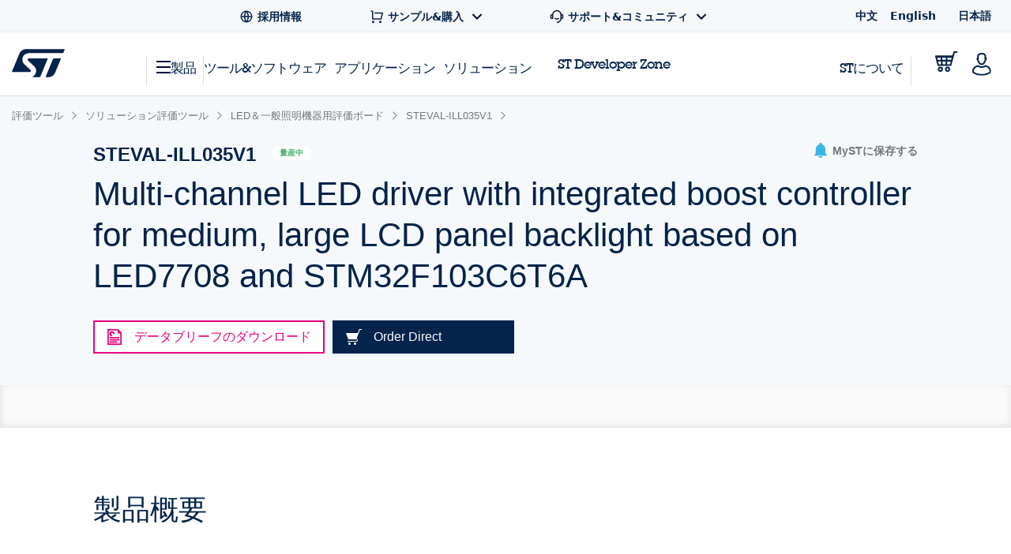

--- FILE ---
content_type: text/html;charset=utf-8
request_url: https://www.st.com/ja/evaluation-tools/steval-ill035v1.html
body_size: 54579
content:
<!DOCTYPE html> <!--[if lt IE 7]><html class="no-js lt-ie10 lt-ie9 lt-ie8 lt-ie7" lang="ja" prefix="og: https://ogp.me/ns# fb: https://ogp.me/ns/fb#"><![endif]--> <!--[if IE 7]><html class="no-js lt-ie10 lt-ie9 lt-ie8 ie7" lang="ja" prefix="og: https://ogp.me/ns# fb: https://ogp.me/ns/fb#"><![endif]--> <!--[if IE 8]><html class="no-js lt-ie10 lt-ie9 ie8" lang="ja" prefix="og: https://ogp.me/ns# fb: https://ogp.me/ns/fb#"><![endif]--> <!--[if IE 9]><html class="no-js lt-ie10 ie9" lang="ja" prefix="og: https://ogp.me/ns# fb: https://ogp.me/ns/fb#"><![endif]--> <!--[if gt IE 8]><!--> <html class="no-js" lang="ja" prefix="og: https://ogp.me/ns# fb: https://ogp.me/ns/fb#"><!--<![endif]--> <head><style id="img-default-width-style-tag">
    img[src$="png"],
    img[src$="jpg"] {
        height: auto;
        object-fit: contain;
    }
</style> <script>
    window.addEventListener("load", function () {
        document.getElementById("img-default-width-style-tag").remove();
    })
</script> <link rel="preconnect" href="https://assets.adobedtm.com" crossorigin/> <link rel="prefetch" href="//scripts.demandbase.com/f7b6166e.min.js"/> <script async src="https://cdn.decibelinsight.net/i/13951/335449/di.js"></script> <link rel="prefetch" href="//g.3gl.net/jp/3031/v4.0.5/InitialLoadScript.js" as="script"/> <link rel="preconnect" href="https://munchkin.marketo.net" crossorigin/> <link rel="preconnect" href="https://google-analytics.com" crossorigin/> <link rel="preconnect" href="https://connect.facebook.net" crossorigin/> <link rel="preconnect" href="https://snap.licdn.com" crossorigin/> <meta name="Content-Language" content="ja"/> <meta name="marketoFieldsMapping" content="{&#34;preferredLanguage&#34;:&#34;thePreferredLanguage&#34;,&#34;myStAccount&#34;:&#34;mystaccount&#34;}"/> <meta name="browserSupportPage" content="/content/st_com/en/browser-warning.html"/> <meta name="keywords" content="STEVAL-ILL035V1, STEVAL-ILL035V1"/> <meta name="description" content="The purpose of the STEVAL-ILL035V1 demonstration board is to provide an application example of a compact LED backlight driver using the LED7708 device."/> <meta name="environment"/> <meta charset="utf-8"/> <meta http-equiv="X-UA-Compatible" content="IE=edge"/> <meta http-equiv="Cache-Control" content="no-transform"/> <meta http-equiv="Cache-Control" content="no-siteapp"/> <meta name="applicable-device" content="pc,mobile"/> <meta name="viewport" content="width=device-width, initial-scale=1"/> <meta property="og:title" content="STEVAL-ILL035V1 | Product - STマイクロエレクトロニクス"/> <meta property="og:site_name" content="STMicroelectronics"/> <meta property="og:description" content="The purpose of the STEVAL-ILL035V1 demonstration board is to provide an application example of a compact LED backlight driver using the LED7708 device."/> <meta property="og:url" content="https://www.st.com/ja/evaluation-tools/steval-ill035v1.html"/> <meta property="og:type" content="website"/> <meta property="og:image" content="https://www.st.com/content/dam/logos/open-graph-logo.png"/> <meta property="search:title" content="STEVAL-ILL035V1"/> <meta name="twitter:title" content="STEVAL-ILL035V1 | Product - STマイクロエレクトロニクス"/> <meta name="twitter:description" content="The purpose of the STEVAL-ILL035V1 demonstration board is to provide an application example of a compact LED backlight driver using the LED7708 device."/> <meta name="twitter:image:src" content="https://www.st.com/content/dam/logos/open-graph-logo.png"/> <meta name="twitter:card" content="summary_large_image"/> <meta name="twitter:site" content="@ST_World"/> <meta name="twitter:creator" content="@ST_World"/> <meta property="og:image:type" content="image/png"/> <meta property="og:image:width" content="750"/> <meta property="og:image:height" content="560"/> <script src="/etc.clientlibs/clientlibs/granite/jquery.min.3e24d4d067ac58228b5004abb50344ef.js"></script> <script src="/etc.clientlibs/clientlibs/granite/utils.min.3b86602c4e1e0b41d9673f674a75cd4b.js"></script> <script src="/etc.clientlibs/clientlibs/granite/jquery/granite.min.011c0fc0d0cf131bdff879743a353002.js"></script> <script src="/etc.clientlibs/foundation/clientlibs/jquery.min.dd9b395c741ce2784096e26619e14910.js"></script> <script src="/etc/clientlibs/st-site/libs/dataTables.min.15d1ef4b86c76cc17db7bad9da5bb0ea.js"></script> <!-- OneTrust Cookies Consent Notice start --> <script type="text/javascript" src="/astatic/onetrust/st/OneTrust.min.js"></script> <!-- OneTrust Cookies Consent Notice end --> <!--<sly data-sly-include="marketo.html"></sly>--> <script defer src="https://www.st.com/astatic/wv/web-vitals.es5.umd.min.js"></script> <script>
    // Function to set indicator value based on the token.
    function setIndicator({
    name: t,
    delta: e
    }) {
        var a = "CLS" == t ? "cls" : "FID" == t ? "fid" : "LCP" == t ? "lcp" : null;
        null != a && typeof RProfiler !== 'undefined' && RProfiler &&
        RProfiler.addInfo("indicator", a, parseFloat(parseFloat(e).toFixed(2)))
    }

    // Set Web Vital metrics on DOMContentLoaded event.
    addEventListener("DOMContentLoaded", (function () {
        webVitals.getCLS(setIndicator);
        webVitals.getFID(setIndicator);
        webVitals.getLCP(setIndicator)

    }))
</script> <link rel="icon" type="image/png" sizes="32x32" href="/etc/clientlibs/st-site/media/app/images/favicon-32.png"/> <link rel="icon" type="image/png" sizes="16x16" href="/etc/clientlibs/st-site/media/app/images/favicon-16.png"/> <link rel="shortcut icon" type="image/png" href="/etc/clientlibs/st-site/media/app/images/favicon.ico"/> <link rel="canonical" href="https://www.st.com/ja/evaluation-tools/steval-ill035v1.html"/> <title>STEVAL-ILL035V1 | Product - STマイクロエレクトロニクス</title> <link rel="alternate" hreflang="en" href="https://www.st.com/en/evaluation-tools/steval-ill035v1.html"/> <link rel="alternate" hreflang="zh-Hans" href="https://www.st.com.cn/zh/evaluation-tools/steval-ill035v1.html"/> <link rel="alternate" hreflang="ja" href="https://www.st.com/ja/evaluation-tools/steval-ill035v1.html"/> <link rel="alternate" hreflang="x-default" href="https://www.st.com/en/evaluation-tools/steval-ill035v1.html"/> <script src="/etc/clientlibs/st-site-cx/js/st-utils.js"></script> <script type="text/javascript">
    var referrer = document.referrer;

    if (document.cookie.indexOf('OptanonAlertBoxClosed') === -1) {
        localStorage.setItem('st-referrer', referrer);
    } else {
        referrer = localStorage.getItem('st-referrer') || referrer;
        localStorage.removeItem('st-referrer');
    }

    window.digitalData = {"page":{"pageInfo":{"breadCrumbs":"products:evaluation-tools:solution-evaluation-tools:led-lighting-and-controls:steval-ill035v1","pageShortName":"products:[...]:steval-ill035v1","pageName":"products:evaluation-tools:solution-evaluation-tools:led-lighting-and-controls:steval-ill035v1","destinationURL":"https://www.st.com/ja/evaluation-tools/steval-ill035v1.html","isIframe":false,"contentIframe":false,"hierarchie1":"products:evaluation-tools:solution-evaluation-tools:led-lighting-and-controls:steval-ill035v1","hierarchie2":"","sysEnv":"desktop","pageID":"www.st.com:content:st_com_cx:ja:products:evaluation-tools:solution-evaluation-tools:led-lighting-and-controls:steval-ill035v1","server":"www.st.com","urlShortcut":""},"category":{"primaryCategory":"Evaluation Tools","type":"Tools & Software","version":""},"attributes":{"version":"4.63.0","language":"ja"},"components":{}},"product":[{"productInfo":{"tree":{"level1":"Evaluation tools","level2":"Solution evaluation tools","level3":"LED lighting and controls","level4":"","level5":"","level6":"STEVAL-ILL035V1"},"productName":"steval-ill035v1","productID":"STEVAL-ILL035V1","prmisID":"PF253076","breadcrumb":"products:evaluation-tools:solution-evaluation-tools:led-lighting-and-controls:steval-ill035v1"}}],"application":[{"applicationInfo":{"level0":"","level1":"","level2":"","level3":"","level4":""}}],"user":[{"profile":[{"profileInfo":{},"attributes":{"loggedIn":false}}]}],"pageInstanceID":"01:crx3tar-nofds:prod:s7connect:ams:publish:ca:65:products:evaluation-tools:solution-evaluation-tools:led-lighting-and-controls:steval-ill035v1","language":"ja"};
    window.digitalData.isMunchkinTrackingEnabled = true;
    window.digitalData.page.pageInfo.referringURL = referrer;
    window.digitalData.page.pageInfo.originalURL  = document.location.href;
    window.digitalData.page.pageInfo.titleEn = "STEVAL-ILL035V1";
    window.productHierarchy = "PF253076-SC1081-CL2207-FM116".split('-');

    if (window.digitalData.page.pageInfo.breadCrumbs.startsWith("products:") ) {
        //evar13
        var checkSTFED = setInterval(function() {
          const menuTree = window.STFED && window.STFED.menuTree;
          if (menuTree) {
            var evar13 = STUtils.getEvar13FromMenu();
            if(evar13){
              window.digitalData.page.category.type = evar13;
            }
            clearInterval(checkSTFED);
          }
        }, 300);

        //evar43
        var evar43 = STUtils.getPrimaryCategoryFromPrmis();
        if(evar43){
          window.digitalData.page.category.primaryCategory = evar43;
        }
    }

    if (window.digitalData.page.category.error) {
    	window.digitalData.page.category.error += document.location.href;
    	var s_errorType = window.digitalData.page.pageInfo.statusCode;
    	var s_originURL = document.location.href;
    }
    if(window.digitalData.page.pageInfo.pageName=="error:404"){
    	window.digitalData.page.pageInfo.destinationURL  = document.location.href;
    	window.digitalData.page.category.error = "404 Error Page:" + document.location.href;
    	window.digitalData.page.category.type = "404 Error Page";
    	window.digitalData.page.category.primaryCategory = "D=c16";
    	var s_errorType = "404";
    	var s_originURL = document.location.href;
    }

    window.isChinesePublish = 'false';

    const search = localStorage.getItem('EdgeAISearch');
    const filters = localStorage.getItem('EdgeAIFilter');

    if(search || filters) {
    	window.digitalData.edgeAI= {};
    	if(search) {
    		window.digitalData.edgeAI.search = search;
    		localStorage.removeItem('EdgeAISearch')
    	}
    	if(filters) {
    		window.digitalData.edgeAI.filters = filters;
    		localStorage.removeItem('EdgeAIFilter')
    	}
    }
  </script> <script>// /* production setting */
// var dtmIsChinesePublish = window.isChinesePublish && window.isChinesePublish === 'true';
// var dtmURL = dtmIsChinesePublish ? "https://www.st.com/astatic/launch/a86419113799/01b0e221c0d2/launch-2a820308696f.min.js"
//     : "//assets.adobedtm.com/a86419113799/01b0e221c0d2/launch-2a820308696f.min.js";
//
// var dtmCookiesEnabled = typeof OnetrustActiveGroups !== "undefined" && OnetrustActiveGroups.indexOf(",2,") >= 0 && OnetrustActiveGroups.indexOf(",4,") >= 0;
//
// /* if Performance Cookies and Tracking Cookies (group 2 and 4) are enabled, load DTM */
// if (dtmIsChinesePublish || dtmCookiesEnabled || !window.isEuropeGdpr) {
//     var dtmScript = document.createElement('script');
//     dtmScript.src = dtmURL;
//     document.write(dtmScript.outerHTML);
//     console.log("Launch loading");
// }
</script> <script src="/etc/clientlibs/originalAppendChildForCaptcha.min.ff7f25b65421f7a6a388d1c1a2b078c2.js"></script> <script src="/etc.clientlibs/foundation/clientlibs/shared.min.5bb9fccfb85f4e741d04d8fc44341a28.js"></script> <script src="/etc/clientlibs/st-site-cx/components/st-app-head-utils.min.5504b25c1ff62db133b9b96def2ef7b8.js"></script> </link> <link rel="stylesheet" href="/etc/clientlibs/st-site-cx.min.bf9a06e264e4d12b9554abdb1e25c0a3.css" type="text/css"> <link rel="stylesheet" href="/etc/clientlibs/st-site-cx/components/info-modal.min.93e6245783d2b491c629fed7b2b6b1b6.css" type="text/css"> <link rel="stylesheet" href="/etc/designs/st-search-cx/search.min.721107fd235b8929aa6d3078bbc38e01.css" type="text/css"> 
                              <script>!function(e){var n="https://s.go-mpulse.net/boomerang/";if("True"=="True")e.BOOMR_config=e.BOOMR_config||{},e.BOOMR_config.PageParams=e.BOOMR_config.PageParams||{},e.BOOMR_config.PageParams.pci=!0,n="https://s2.go-mpulse.net/boomerang/";if(window.BOOMR_API_key="VQ4BN-JKJ9P-N5ULX-3L5VG-3UADM",function(){function e(){if(!o){var e=document.createElement("script");e.id="boomr-scr-as",e.src=window.BOOMR.url,e.async=!0,i.parentNode.appendChild(e),o=!0}}function t(e){o=!0;var n,t,a,r,d=document,O=window;if(window.BOOMR.snippetMethod=e?"if":"i",t=function(e,n){var t=d.createElement("script");t.id=n||"boomr-if-as",t.src=window.BOOMR.url,BOOMR_lstart=(new Date).getTime(),e=e||d.body,e.appendChild(t)},!window.addEventListener&&window.attachEvent&&navigator.userAgent.match(/MSIE [67]\./))return window.BOOMR.snippetMethod="s",void t(i.parentNode,"boomr-async");a=document.createElement("IFRAME"),a.src="about:blank",a.title="",a.role="presentation",a.loading="eager",r=(a.frameElement||a).style,r.width=0,r.height=0,r.border=0,r.display="none",i.parentNode.appendChild(a);try{O=a.contentWindow,d=O.document.open()}catch(_){n=document.domain,a.src="javascript:var d=document.open();d.domain='"+n+"';void(0);",O=a.contentWindow,d=O.document.open()}if(n)d._boomrl=function(){this.domain=n,t()},d.write("<bo"+"dy onload='document._boomrl();'>");else if(O._boomrl=function(){t()},O.addEventListener)O.addEventListener("load",O._boomrl,!1);else if(O.attachEvent)O.attachEvent("onload",O._boomrl);d.close()}function a(e){window.BOOMR_onload=e&&e.timeStamp||(new Date).getTime()}if(!window.BOOMR||!window.BOOMR.version&&!window.BOOMR.snippetExecuted){window.BOOMR=window.BOOMR||{},window.BOOMR.snippetStart=(new Date).getTime(),window.BOOMR.snippetExecuted=!0,window.BOOMR.snippetVersion=12,window.BOOMR.url=n+"VQ4BN-JKJ9P-N5ULX-3L5VG-3UADM";var i=document.currentScript||document.getElementsByTagName("script")[0],o=!1,r=document.createElement("link");if(r.relList&&"function"==typeof r.relList.supports&&r.relList.supports("preload")&&"as"in r)window.BOOMR.snippetMethod="p",r.href=window.BOOMR.url,r.rel="preload",r.as="script",r.addEventListener("load",e),r.addEventListener("error",function(){t(!0)}),setTimeout(function(){if(!o)t(!0)},3e3),BOOMR_lstart=(new Date).getTime(),i.parentNode.appendChild(r);else t(!1);if(window.addEventListener)window.addEventListener("load",a,!1);else if(window.attachEvent)window.attachEvent("onload",a)}}(),"".length>0)if(e&&"performance"in e&&e.performance&&"function"==typeof e.performance.setResourceTimingBufferSize)e.performance.setResourceTimingBufferSize();!function(){if(BOOMR=e.BOOMR||{},BOOMR.plugins=BOOMR.plugins||{},!BOOMR.plugins.AK){var n=""=="true"?1:0,t="",a="aohrelyxfuxew2l6rklq-f-1acd00b44-clientnsv4-s.akamaihd.net",i="false"=="true"?2:1,o={"ak.v":"39","ak.cp":"1192461","ak.ai":parseInt("681189",10),"ak.ol":"0","ak.cr":8,"ak.ipv":4,"ak.proto":"h2","ak.rid":"6082bc02","ak.r":47343,"ak.a2":n,"ak.m":"b","ak.n":"essl","ak.bpcip":"3.143.18.0","ak.cport":59010,"ak.gh":"23.215.31.45","ak.quicv":"","ak.tlsv":"tls1.3","ak.0rtt":"","ak.0rtt.ed":"","ak.csrc":"-","ak.acc":"","ak.t":"1769900695","ak.ak":"hOBiQwZUYzCg5VSAfCLimQ==[base64]/z5Vi2/4ArvKVnck7PXeniMV+4F0bBQFy0RjRhzUjO8Fb3SW4Wpt/NXBIPlh/g3OGdRZOur9gP/13UzEvszjMTNKWRmEqqePlnLZtiQuh1P/WT9/Y66fpTVAtU1o4yaXvIfleuh+W4pL+d7oRJUMDmnuDgk/o2qk1XkMcM97FnwlpNvBGIrZc2P7A=","ak.pv":"183","ak.dpoabenc":"","ak.tf":i};if(""!==t)o["ak.ruds"]=t;var r={i:!1,av:function(n){var t="http.initiator";if(n&&(!n[t]||"spa_hard"===n[t]))o["ak.feo"]=void 0!==e.aFeoApplied?1:0,BOOMR.addVar(o)},rv:function(){var e=["ak.bpcip","ak.cport","ak.cr","ak.csrc","ak.gh","ak.ipv","ak.m","ak.n","ak.ol","ak.proto","ak.quicv","ak.tlsv","ak.0rtt","ak.0rtt.ed","ak.r","ak.acc","ak.t","ak.tf"];BOOMR.removeVar(e)}};BOOMR.plugins.AK={akVars:o,akDNSPreFetchDomain:a,init:function(){if(!r.i){var e=BOOMR.subscribe;e("before_beacon",r.av,null,null),e("onbeacon",r.rv,null,null),r.i=!0}return this},is_complete:function(){return!0}}}}()}(window);</script></head> <body id="st-site" class="cxv1"> <script>
    var pageCategory = 'Product';
    var pageSubCategory = 'Tool';
    window.RProfileCategoryLoaded = false;
    var loadRProfileInfo = function(){
        if(typeof RProfiler !== "undefined" && !window.RProfileCategoryLoaded){
            window.RProfileCategoryLoaded = true;
            RProfiler.addInfo('pageGroup', mPulseVars.category.replace(/ /g,'').toLowerCase());
            RProfiler.addInfo('tracepoint', 'subcat', mPulseVars.subCategory);
            console.debug('RProfiler params loaded');
        }
    }
    if (pageCategory) {
        var mPulseVars = {'category' : pageCategory, 'subCategory' : pageSubCategory };

        var hashFromLocation = window.location.hash;
        var hashName = hashFromLocation.substr(hashFromLocation.indexOf('#')+1);
        var pathName = window.location.pathname.substr(window.location.pathname.lastIndexOf('/')+1);
        var pageName = '';

        if ( hashName !== '' ) {
            pageName = hashName.replaceAll('-', ' ');
        } else if ( pathName !== '' && ('products.html' === pathName || 'documentation.html' === pathName)){
            pageName = pathName.replace('.html', '');
        }

        if ( "Product Category" == pageCategory && pageName !=='' ) {
            mPulseVars = {'category' : pageCategory, 'subCategory' : pageSubCategory, 'section' : pageName };
        }

        Object.defineProperty(mPulseVars, 'didYouKnowVisible', {
            configurable: false,
            enumerable: true,
            get: function () {
                var modal = document
                    .querySelector('.did-you-know.modal-dialog');

                if(modal) {
                    return getComputedStyle(modal).display !== 'none';
                }
                return false;
            }
        });

        $( window ).load(function() {
            loadRProfileInfo();
        });
        addEventListener('GlimpseLoaded', function (e) {
            loadRProfileInfo();
        }, false);
    }
</script> <script type='text/javascript'>
    var getUrlParameter = function (urlParameter) {
        var sPageURL = decodeURIComponent(window.location.search.substring(1)), sURLVariables = sPageURL.split('&'),
            sParameterName, i;
        for (i = 0; i < sURLVariables.length; i++) {
            sParameterName = sURLVariables[i].split('=');
            if (sParameterName[0] === urlParameter) {
                return sParameterName[1] === undefined ? true : sParameterName[1];
            }
        }
    };
    if (getUrlParameter('gclid') && (typeof isChinesePublish == 'undefined' || isChinesePublish !== 'true')) {
        var script = document.createElement('script');
        script.async = true;
        script.type = 'text/javascript';
        script.src = 'https://www.clickcease.com/monitor/stat.js';
        var elem = document.head;
        elem.appendChild(script);
    }
</script> <ul id="languagemenu__static" hidden="hidden"> <li class="st-header-menu__submenu-item"> <a class="st-header-menu__link" x-cq-linkchecker="skip" href="https://www.st.com.cn/zh/evaluation-tools/steval-ill035v1.html"> 中文 </a> </li> <li class="st-header-menu__submenu-item"> <a class="st-header-menu__link" x-cq-linkchecker="skip" href="https://www.st.com/en/evaluation-tools/steval-ill035v1.html"> English </a> </li> <li class="st-header-menu__submenu-item"> <span class="st-header-menu__link st-header-menu__link--disabled" x-cq-linkchecker="skip"> 日本語 <svg class="st-svg st-svg--arrow-top" aria-hidden="true"><use xlink:href="#icon-arrow-right"></use></svg> </span> </li> </ul> <script async>
    {
        const relative = "/etc/clientlibs/st-site-cx/media/app/images/svg" +
            "/symbol/svg/sprite.symbol.svg";

        fetch(relative)
            .then(res => res.text())
            .then(xml => {

                const parser = new DOMParser();
                const deserialized = parser
                    .parseFromString(xml, "application/xml");
                
                document
                    .querySelector("body")
                    .appendChild(deserialized.querySelector("svg"));
            })
            .catch(err => {
                console.error(
                    `failed to fetch sprites from path: ${relative}\n`,
                    "error: ",
                    err
                );
            });
    }
</script> <div class="off-canvas-wrap" data-offcanvas> <div class="fixed st-off-canvas-fixed"> <!-- SDI include (path: /content/st_com_cx/ja/_jcr_content/virtual/mobile-header.cache.html/st-site-cx/components/general/header/header-mobile.html, resourceType: st-site-cx/components/general/header/header-mobile) --> <link rel="stylesheet" href="/etc.clientlibs/st-site-cx/components/general/header/clientlib.min.b14dc6dcb20ebc69647ecbcce3343297.css" type="text/css"> <script src="/etc.clientlibs/st-site-cx/components/general/header/clientlib.min.14b3886c95b87828cb5c8e52607528b5.js"></script> <header class="show-for-medium-down st-header--mobile js-st-header-mobile in-view"> <div class="header-accessibilityCta"><a href="#content-main" class="js-focus-accessibilityCta" tabindex="1" x-cq-linkchecker="valid" onclick="s_objectID=this.dataset['activitymapText'];" data-activitymap-text="Skip to main content">ページの本文へ移動</a></div> <div class="st-header-mobile__nav-links" style="display:none" aria-hidden="true" tabindex="-1"> <ul class="st-header-menu" id="Quick_Links_Menu"> <li class="st-header-menu__item"> <a class="st-header-menu__link" href="/content/st_com/ja/about/careers.html" aria-label="STMicroelectronics careers"> <svg class="st-header-menu__link-icon" alt="Careers logo" aria-hidden="true" role="img"> <use xlink:href="#global-line"></use> </svg> <span>採用情報</span> </a> </li> <li class="st-header-menu__item st-header-menu__link-with-submenu"> <a href="#" class="st-header-menu__link" onclick="toggleHeaderSubEntries(event);" aria-haspopup="true"> <svg class="st-header-menu__link-icon" alt="Shopping logo" aria-hidden="true" role="img"> <use xlink:href="#shopping-cart-line"></use> </svg> <span>サンプル&amp;購入</span> <svg class="st-header-menu__link-icon-down" alt="Arrow logo" aria-hidden="true" role="img"> <use xlink:href="#arrow-down-s-line"></use> </svg> </a> <ul class="st-header-menu__st-submenu"> <li class="st-nav__submenu-item"> <a tabindex="-1" aria-hidden="true" href="https://estore.st.com" class="st-nav__submenu-link st-external-link" target="_blank" onclick="s_objectID=this.dataset['activitymapText'];" data-activitymap-text="Buy from eStore"> eSToreから購入 </a> </li> <li class="st-nav__submenu-item"> <a tabindex="-1" aria-hidden="true" href="/content/st_com/ja/contact-us.html" class="st-nav__submenu-link" target="_self" onclick="s_objectID=this.dataset['activitymapText'];" data-activitymap-text="Contact our Sales Offices &amp; Distributors" aria-label="Contact our sales offices & distributors"> STセールスオフィス &amp; 販売代理店 </a> </li> </ul> </li> <li class="st-header-menu__item st-header-menu__link-with-submenu"> <a href="#" class="st-header-menu__link" onclick="toggleHeaderSubEntries(event);" aria-haspopup="true"> <svg class="st-header-menu__link-icon" alt="Customer logo" aria-hidden="true" role="img"> <use xlink:href="#customer-service-2-line"></use> </svg> <span>サポート&amp;コミュニティ</span> <svg class="st-header-menu__link-icon-down" alt="Arrow logo" aria-hidden="true" role="img"> <use xlink:href="#arrow-down-s-line"></use> </svg> </a> <ul class="st-header-menu__st-submenu"> <li class="st-nav__submenu-item"><a tabindex="-1" aria-hidden="true" href="/content/st_com/ja/support/support-home.html" class="st-nav__submenu-link" onclick="s_objectID=this.dataset['activitymapText'];" data-activitymap-text="Support"> サポート </a></li> <li class="st-nav__submenu-item"><a tabindex="-1" aria-hidden="true" href="/content/st_com/ja/partner/partner-program.html" class="st-nav__submenu-link" onclick="s_objectID=this.dataset['activitymapText'];" data-activitymap-text="Partner Program">パートナー・プログラム</a></li> <li class="st-nav__submenu-item"><a tabindex="-1" aria-hidden="true" href="/content/st_com/ja/support/learning.html" class="st-nav__submenu-link" onclick="s_objectID=this.dataset['activitymapText'];" data-activitymap-text="Learning">ラーニング</a></li> <li class="st-nav__submenu-item"><a tabindex="-1" aria-hidden="true" href="/content/st_com/ja/support/learning/video-page.html" class="st-nav__submenu-link" onclick="s_objectID=this.dataset['activitymapText'];" data-activitymap-text="Video Center">ビデオ・センター</a></li> <li class="st-nav__submenu-item"><a tabindex="-1" aria-hidden="true" href="https://community.st.com" class="st-nav__submenu-link st-external-link" onclick="s_objectID=this.dataset['activitymapText'];" data-activitymap-text="ST Community" target="_blank">STコミュニティ</a></li> <li class="st-nav__submenu-item"><a tabindex="-1" aria-hidden="true" href="/content/st_com/ja/wiki/wiki-portal.html" class="st-nav__submenu-link" onclick="s_objectID=this.dataset['activitymapText'];" data-activitymap-text="ST Wiki">ST wiki</a></li> </ul> </li> <li class="st-header-menu__item has-submenu"> <a href="#" data-dropdown="languagemenu" data-options="is_hover:true;" aria-controls="languagemenu" aria-expanded="false" class="st-header-menu__link" tabindex="-1"> <svg class="st-svg st-svg--arrow-bottom"><use xlink:href="#icon-arrow-right"></use></svg> </a> <ul id="languagemenu" class="medium f-dropdown st-header-menu__submenu" data-dropdown-content> </ul> </li> </ul> <script>
		document.addEventListener('DOMContentLoaded', function(){
			$('.header_language').each(function(){
				if($(this)[0].innerText.trim() == 'English'){
					$(this)[0].href = $(this)[0].href.replace('/zh/', '/en/');
				};
			});
		});
	</script> </div> <div class="js-language-banner-mob st-language-banner hidden"> <div class="left-content"> <span class="japanese" hidden>日本語ウェブサイトをご覧いただけます</span> <span class="chinese" hidden>该网站提供您所使用的语言版本</span> </div> <div class="right-content"> <button id="lb-language-mob" type="button" class="st-button st-button--small st-button-size--l st-button--shop st-button--clear st-button__icon--left"> <span class="japanese" hidden> 日本語ウェブサイトへ移動 </span> <span class="chinese" hidden> 跳转本地站点 </span> </button> <button id="lb-close-mob" type="button" class="st-button st-button--small st-button-size--l grey-2 st-button--clear st-button__icon--left"> <span class="japanese" hidden> 表示を閉じる </span> <span class="chinese" hidden> 不用，谢谢 </span> </button> </div> </div> <div class="st-header__inner st-flex st-flex--sm-nowrap st-flex-items--sm-center"> <div class="old-header"> <div class="st-header__inner st-flex st-flex--sm-nowrap st-flex-items--sm-center"> <div class="st-header__left st-flex st-flex--sm-nowrap st-flex st-flex-justify--sm-flex-start"> <a tabindex="0" aria-label="Open Menu" aria-expanded="false" role="button" class="st-nav__item js-nav-bottom-off-canvas-toggle st-svg--burger-js" data-target="st-menu" onclick="STFED.toggleAsideMenu();"> <svg class="st-svg--block st-svg--burger" aria-hidden="true" role="img" aria-label="Open Menu"> <use xlink:href="#menu-fill"></use> </svg> </a> <a class="js-nav-bottom-off-canvas-close st-svg--close-js" role="button" style="display: none;" tabindex="-1" aria-label="Close Menu"> <svg class="st-svg--block st-svg--close" role="img" aria-hidden="true" aria-label="Close Menu"> <use xlink:href="#icon-close"></use> </svg> </a> </div> <div class="st-header__center st-flex st-flex-justify--sm-flex-center"> <a class="st-header__logo" href="/content/st_com/ja.html" x-cq-linkchecker="skip" aria-label="STMicroelectronics home"> <svg width="188" height="101" viewBox="0 0 188 101" fill="none" xmlns="http://www.w3.org/2000/svg" alt="STMicroelectronics home logo" aria-hidden="true" role="img"> <title>STMicroelectronics homepage</title> <path d="M186.248 0.630615L50.3029 0.640766C50.3055 0.640766 50.3131 0.651779 50.3131 0.651779C39.9981 0.651779 31.1365 6.8181 27.2817 15.611L0.4473 80.2527C0.374443 80.4221 0.332886 80.6033 0.332886 80.7964C0.332886 81.5706 0.970734 82.1974 1.75673 82.1974L63.1421 82.194C67.5042 82.194 69.4049 77.9928 66.0016 74.642L43.4564 53.5491C31.6083 41.9339 36.6896 15.0011 61.2956 15.0011H181.464C182.085 15.0011 182.621 14.6064 182.81 14.0559L187.566 2.56602C187.633 2.40426 187.667 2.22134 187.667 2.03242C187.667 1.25823 187.037 0.630615 186.248 0.630615Z" fill="#03234B"/> <path d="M172.704 33.5323L149.628 33.5568C148.071 33.5568 146.734 34.4962 146.175 35.842L120.319 98.3196C120.217 98.5127 120.158 98.738 120.158 98.9668C120.158 99.7392 120.795 100.366 121.576 100.366L130.192 100.369L130.188 100.361C140.649 100.361 149.677 94.0252 153.442 85.035C153.442 85.035 153.458 85.0451 153.471 85.0553L174.022 35.4516C174.084 35.2907 174.123 35.1162 174.123 34.9341C174.123 34.1565 173.486 33.5323 172.704 33.5323Z" fill="#03234B"/> <path d="M127.342 34.9341C127.342 34.1565 126.704 33.5323 125.919 33.5323H60.4908C56.9452 33.5323 53.8384 37.8952 57.5949 41.3553L79.2126 61.4704C79.2126 61.4704 87.9673 69.5366 86.0895 81.0777C84.4336 91.2402 77.499 97.4624 72.483 99.7003L72.4695 99.7037C72.3492 99.7646 72.2695 99.8866 72.2695 100.017C72.2695 100.212 72.4254 100.369 72.6253 100.369L97.8406 100.373C99.4009 100.373 100.739 99.4343 101.295 98.0875L127.247 35.433C127.309 35.2738 127.342 35.1085 127.342 34.9341Z" fill="#03234B"/> </svg> </a> </div> <div class="st-header__right st-flex st-flex-justify--sm-flex-end"> <div class="st-header__cart--mobile"> <a href="https://estore.st.com/en/checkout/cart/" target="_blank" aria-label="Go to eStore" class="st-external-link"> <svg alt="Trolly logo" aria-hidden="true" role="img"> <use xlink:href="#Trolly"></use> </svg> </a> </div> <div id="headerMobilePersonalized" style="display:none" class="st-header__user-icon js-nav-bottom-off-canvas-toggle" data-target="account"> <svg class="st-svg--block st-svg--user" role="img" aria-label="MyST"> <use xlink:href="#profile-2"></use> </svg> </div> <div id="headerMobileAnonymous"> <a href="#" class="st-nav__item st-header__user-icon" id="js-user-menu__login-link-mobile" aria-label="Log in to myST"> <svg class="st-svg--block st-svg--user" alt="Profile-2 logo" aria-hidden="true" role="img"> <use xlink:href="#profile-2"></use> </svg> </a> </div> </div> <span id="screenTypeSearchDesktop" class="show-for-large-only screenType_JS"></span> <span id="screenTypeSearchTablet" class="show-for-medium-only screenType_JS"></span> <span id="screenTypeSearchMobile" class="show-for-small-only screenType_JS"></span> <div class="show-for-medium-down" style="width: 100%;"> <div class="st-search st-search--mobile js-st-search--mobile"> <div class="row st-search__searchfield js-st-search-mobile-searchfield"> <div class="small-12 columns st-bg--grey-light"> <form id="form-search-desktop" method="GET" onsubmit="return flexiReload(getSearchInputVal(this).replace(/#/g, ''), getCategoryFromSearchWidget(), true, undefined, undefined, 1)"> <input type="hidden" name="widgetSearchAction" value="1"/> <input type="hidden" name="_charset_" value="UTF-8"/> <input type="hidden" name="filter-search" id="categorySearchWidgetMobile" value="products"/> <div class="row collapse st-flex st-flex--sm-nowrap"> <div class="st-input js-st-input small-12 columns" style="display: flex;"> <a href="#" class="st-button st-button--primary show-for-medium-down" id="searchButtonMobile" aria-label="検索…" onclick="$(this).closest('form').submit();return false;"> <svg class="st-button__icon st-svg--search" role="img" aria-hidden="true"> <use xlink:href="#icon-search"></use> </svg> </a> <div class="large-3 medium-4 show-for-medium-only"> <a href="#" onclick="return false;" class="st-search__select js-search-dropdown-toggle-main" aria-label="Show all categories"> <span id="search-dropdown-toggle-label-mobile" class="searchCategoriesLabel_JS">製品</span> <i class="fa fa-angle-down"></i> </a> </div> <input tabindex="0" type="text" name="widgetSearchBar" id="widgetSearchBarMobile" aria-labelledby="searchButtonMobile" data-placeholder-tablet="Search a part number, a product category..." data-placeholder-phone="検索…" autocomplete="off" class="st-search__input js-st-search-input-mainMobile searchKey_JS searchKeyWidget_Mobile_JS"/> </div> </div> <div class="st-search__dropdown js-search-dropdown-main" style="left: 15px;display: none;"> <div class="st-flex"> <div class="st-search__filter" style="position: fixed; left: 65px; width: 300px;" tabindex="-1"> <ul class="st-radio"> <li><input tabindex="-1" aria-hidden="true" type="radio" name="filter-search" value="products" class="js-st-search-category-main" id="products" checked/><label for="products">製品</label></li> <li><input tabindex="-1" aria-hidden="true" type="radio" name="filter-search" value="tools" class="js-st-search-category-main" id="tools"/><label for="tools">ツール &amp; ソフトウェア</label></li> <li><input tabindex="-1" aria-hidden="true" type="radio" name="filter-search" value="resources" class="js-st-search-category-main" id="resources"/><label for="resources">リソース</label></li> <li><input tabindex="-1" aria-hidden="true" type="radio" name="filter-search" value="videos" class="js-st-search-category-main" id="videos"/><label for="videos">ビデオ</label></li> <li><input tabindex="-1" aria-hidden="true" type="radio" name="filter-search" value="solutions" class="js-st-search-category-main" id="solutions"/><label for="solutions">ソリューション</label></li> <li><input tabindex="-1" aria-hidden="true" type="radio" name="filter-search" value="applications" class="js-st-search-category-main" id="applications"/><label for="applications">アプリケーション</label></li> <li><input tabindex="-1" aria-hidden="true" type="radio" name="filter-search" value="publications" class="js-st-search-category-main" id="publications"/><label for="publications">出版物</label></li> <li><input tabindex="-1" aria-hidden="true" type="radio" name="filter-search" value="x-reference" class="js-st-search-category-main" id="x-reference"/><label for="x-reference">クロスリファレンス</label></li> <li><input tabindex="-1" aria-hidden="true" type="radio" name="filter-search" value="keywords" class="js-st-search-category-main" id="keywords"/><label for="keywords">全サイト</label></li> <li class="hidden js-filter-search-lastnode"></li> </ul> </div> <div class="st-search__searchlist js-search-searchlist-history-main"> <p class="st-h5"><strong>検索履歴</strong></p> <span id="searchfilter"> <span id="searchHistoryControllerTop" ng-controller="searchHistoryControllerTop"> <p class="st-copy" ng-repeat="history in items track by $index"> <a ng-click="searchHistoryResults(history.value)" ng-bind-html="history.value | getHtmlFilterFromHistory"></a> </p> </span> </span> <p class="st-h5"><strong>ブックマーク</strong></p> <div id="bookmarksAnonymous"> <p class="st-copy"> <a id="search-widget__login-link-mobile" href="#"><strong>log in</strong></a> to show your saved searches. </p> </div> <div id="bookmarksPersonalized" style="display:none"> <span id="divbookmarksTop"> <span ng-controller="BookmarksCtrlTop" id="BookmarksCtrlTop"> <p class="st-copy" ng-repeat="bookmark in bookmarks"> <a href="#" onclick="return false;" ng-click="searchBookmarkResults(bookmark.value)" ng-bind-html="bookmark.value | getBookmarkName"></a> <!-- <svg class="st-svg st-svg--delete st-link__icon js-st-bookmarks-remove" ng-click="deleteBookmark(bookmark.name, bookmark.value)"><use xlink:href="#icon-delete"></use></svg> --> </p> </span> </span> </div> </div> </div> </div> </form> </div> </div> <div class="row st-search__searchlist js-st-search-mobile-searchlist js-search-searchlist-history-main"> <div class="small-12 columns"> <p class="st-h5"><strong>検索履歴</strong></p> <span id="searchfilterMobile"> <span id="searchHistoryControllerTopMobile" ng-controller="searchHistoryControllerTopMobile"> <p class="st-copy" ng-repeat="history in items track by $index"> <a ng-click="searchHistoryResults(history.value)" ng-bind-html="history.value | getHtmlFilterFromHistory"></a> </p> </span> </span> <p class="st-h5"><strong>ブックマーク</strong></p> <p class="st-copy"> &nbsp;<a id="search-widget-mobile-component__login-link" aria-label="log in" aria-hidden="true" tabindex="-1" href="#"><strong>log in</strong></a>&nbsp; to show your saved searches. </p> </div> </div> <div class="row st-search__searchlist js-st-search-mobile-searchlist"> <div class="small-12 columns js-search-searchlist-mainMobile"></div> </div> </div> </div> <script>
    document.addEventListener('DOMContentLoaded', () => {
		if (window.location.pathname.includes('search.html')) {
			var query = getUrlSearchParameter();

			if (query === "") {
				var rawQuery = getRawUrlSearchParameter();

				flexiReload(rawQuery, undefined, true);
				$CQ('footer').css('visibility', 'visible');
			}
		}
		var screenSearchTypeDetected = getSearchScreenType();
		const width = document.getElementsByTagName('body')[0].offsetWidth;
		if (screenSearchTypeDetected == 'desktop' && width <= 1024) {
			screenSearchTypeDetected = 'tablet';
			if (width <= 640) {
				screenSearchTypeDetected = 'mobile';
			}
		}
		if (screenSearchTypeDetected == 'mobile') {
				$("[data-placeholder-phone]").attr("placeholder", $("[data-placeholder-phone]").attr("data-placeholder-phone"));
				var searchWidgetProductNoConfig = getSearchConfig("", "");
				var searchWidgetKeywordsNoConfig = getSearchConfig("", "");
		} else if (screenSearchTypeDetected == 'tablet') {
				$("[data-placeholder-tablet]").attr("placeholder", $("[data-placeholder-tablet]").attr("data-placeholder-tablet"));
				var searchWidgetProductNoConfig = getSearchConfig("", "");
				var searchWidgetKeywordsNoConfig = getSearchConfig("", "");
		} else {
				var searchWidgetProductNoConfig = getSearchConfig("", "");
				var searchWidgetKeywordsNoConfig = getSearchConfig("", "");
		}
    });
</script> </div> </div> <div class="new-header"> <div class="top-header-mobile"> <div class="st-header__left st-flex st-flex--sm-nowrap st-flex st-flex-justify--sm-flex-start"> <a tabindex="0" class="st-nav__item js-nav-bottom-off-canvas-toggle" data-target="st-menu" onclick="STFED.toggleAsideMenu();" aria-label="Open Menu"> <svg class="st-svg--block st-svg--burger" role="img" aria-hidden="true"> <use xlink:href="#menu-fill"></use> </svg> </a> <svg class="st-svg--block st-svg--close js-nav-bottom-off-canvas-close" style="display: none;" role="img" aria-label="Close Menu"> <use xlink:href="#icon-close"></use> </svg> </div> <div class="st-header__center st-flex st-flex-justify--sm-flex-center"> <a class="st-header__logo" href="/content/st_com/ja.html" x-cq-linkchecker="skip" aria-label="STMicroelectronics home"> <svg width="188" height="101" viewBox="0 0 188 101" fill="none" xmlns="http://www.w3.org/2000/svg" role="img" alt="STMicroelectronics home logo" aria-hidden="true"> <path d="M186.248 0.630615L50.3029 0.640766C50.3055 0.640766 50.3131 0.651779 50.3131 0.651779C39.9981 0.651779 31.1365 6.8181 27.2817 15.611L0.4473 80.2527C0.374443 80.4221 0.332886 80.6033 0.332886 80.7964C0.332886 81.5706 0.970734 82.1974 1.75673 82.1974L63.1421 82.194C67.5042 82.194 69.4049 77.9928 66.0016 74.642L43.4564 53.5491C31.6083 41.9339 36.6896 15.0011 61.2956 15.0011H181.464C182.085 15.0011 182.621 14.6064 182.81 14.0559L187.566 2.56602C187.633 2.40426 187.667 2.22134 187.667 2.03242C187.667 1.25823 187.037 0.630615 186.248 0.630615Z" fill="#03234B"/> <path d="M172.704 33.5323L149.628 33.5568C148.071 33.5568 146.734 34.4962 146.175 35.842L120.319 98.3196C120.217 98.5127 120.158 98.738 120.158 98.9668C120.158 99.7392 120.795 100.366 121.576 100.366L130.192 100.369L130.188 100.361C140.649 100.361 149.677 94.0252 153.442 85.035C153.442 85.035 153.458 85.0451 153.471 85.0553L174.022 35.4516C174.084 35.2907 174.123 35.1162 174.123 34.9341C174.123 34.1565 173.486 33.5323 172.704 33.5323Z" fill="#03234B"/> <path d="M127.342 34.9341C127.342 34.1565 126.704 33.5323 125.919 33.5323H60.4908C56.9452 33.5323 53.8384 37.8952 57.5949 41.3553L79.2126 61.4704C79.2126 61.4704 87.9673 69.5366 86.0895 81.0777C84.4336 91.2402 77.499 97.4624 72.483 99.7003L72.4695 99.7037C72.3492 99.7646 72.2695 99.8866 72.2695 100.017C72.2695 100.212 72.4254 100.369 72.6253 100.369L97.8406 100.373C99.4009 100.373 100.739 99.4343 101.295 98.0875L127.247 35.433C127.309 35.2738 127.342 35.1085 127.342 34.9341Z" fill="#03234B"/> </svg> </a> </div> <div class="st-header__right st-flex st-flex-justify--sm-flex-end"> <div class="st-header__cart--mobile"> <a href="https://estore.st.com/en/checkout/cart/" class="st-external-link-no-icon" target="_blank" aria-label="Go to eStore"> <svg alt="Trolly logo" aria-hidden="true" role="img"> <use xlink:href="#Trolly"></use> </svg> </a> </div> <div id="headerMobilePersonalized" style="display:none" class="st-header__user-icon js-nav-bottom-off-canvas-toggle" data-target="account"> <svg class="st-svg--block st-svg--user" role="img" aria-label="MyST"> <use xlink:href="#profile-2"></use> </svg> </div> <div id="headerMobileAnonymous"> <a href="#" class="st-nav__item st-header__user-icon" id="js-user-menu__login-link-mobile" aria-label="Log in to myST"> <svg class="st-svg--block st-svg--user" alt="Profile-2 logo" aria-hidden="true" role="img"> <use xlink:href="#profile-2"></use> </svg> </a> </div> </div> </div> <div class="bottom-header-mobile"> </div> </div> </div> <script>
		STFED.ngAsideMenuTabs = $("header.show-for-medium-down .st-header__inner .st-nav__item");
		STFED.ngAsideMenuTabs.bind("touchstart click", STFED.getMenuTreeIfStillNotLoaded);
	</script> <link rel="stylesheet" href="/etc.clientlibs/st-site-cx/components/general/header/sub-header-devzone/clientlibs.min.f5390245b19871ed7e61cfbe11031780.css" type="text/css"> <script src="/etc.clientlibs/st-site-cx/components/general/header/sub-header-devzone/clientlibs.min.ec73521a05fb699d90b8c78b7c48e9a8.js"></script> <div class="sub-header-devzone d-lg-none"> <div class="sub-header-devzone__bar"> <div class="sub-header-devzone__left-column"> <div class="sub-header-devzone__top-text"></div> <div class="sub-header-devzone__bottom-text"></div> </div> <div class="sub-header-devzone__right-icon" aria-hidden="true"> <div>▼</div> </div> </div> <div class="sub-header-devzone__overlay"> <div style="position: relative"> <ul class="font-lubalin" style="height: 100%; overflow-y: auto" tabindex="-1"> <li class="d-none" id="mcu-expanded"> <ul style="padding: 0"> <li class="sub-header-devzone__small-text"> <a href="/content/st_com/ja/stm32-mcu-developer-zone.html"> ホーム </a> </li> <li class="sub-header-devzone__small-text"> <a href="/content/st_com/ja/stm32-mcu-developer-zone/start-a-project-with-an-mcu.html"> スタート </a> </li> <li class="sub-header-devzone__small-text"> <a href="/content/st_com/ja/stm32-mcu-developer-zone/mcu-portfolio.html"> マイコン製品ポートフォリオ </a> </li> <li class="sub-header-devzone__small-text"> <a href="/content/st_com/ja/stm32-mcu-developer-zone/boards-and-hardware-tools.html"> 開発ボード &amp; ハードウェア･ツール </a> </li> <li class="sub-header-devzone__small-text"> <a href="/content/st_com/ja/stm32-mcu-developer-zone/software-development-tools.html"> ソフトウェア開発ツール </a> </li> <li class="sub-header-devzone__small-text"> <a href="/content/st_com/ja/stm32-mcu-developer-zone/embedded-software.html"> 組込みソフトウェア </a> </li> <li class="sub-header-devzone__small-text"> <a href="/content/st_com/ja/stm32-mcu-developer-zone/solutions.html"> ソリューション </a> </li> <li class="sub-header-devzone__small-text" style="margin-bottom: 20px"> <a href="/content/st_com/ja/stm32-mcu-developer-zone/developer-resources.html"> 開発者リソース </a> </li> </ul> </li> <li class="d-none" id="mpu-expanded"> <ul style="padding: 0"> <li class="sub-header-devzone__small-text"> <a href="/content/st_com/ja/stm32-mpu-developer-zone.html"> ホーム </a> </li> <li class="sub-header-devzone__small-text"> <a href="/ja/microcontrollers-microprocessors/stm32-arm-cortex-mpus/products.html"> 製品ポートフォリオ </a> </li> <li class="sub-header-devzone__small-text"> <a href="/content/st_com/ja/stm32-mpu-developer-zone/boards-and-hardware-tools.html"> 開発ボード &amp; ハードウェア･ツール </a> </li> <li class="sub-header-devzone__small-text"> <a href="/content/st_com/ja/stm32-mpu-developer-zone/software-development-tools.html"> ソフトウェア開発ツール </a> </li> <li class="sub-header-devzone__small-text"> <a href="/content/st_com/ja/stm32-mpu-developer-zone/embedded-software.html"> 組込みソフトウェア </a> </li> <li class="sub-header-devzone__small-text"> <a href="/content/st_com/ja/stm32-mpu-developer-zone/solutions.html"> ソリューション </a> </li> <li class="sub-header-devzone__small-text" style="margin-bottom: 20px"> <a href="/content/st_com/ja/stm32-mpu-developer-zone/developer-resources.html"> 開発者リソース </a> </li> </ul> </li> <li class="d-none" id="edge-ai-expanded"> <ul style="padding: 0"> <li class="sub-header-devzone__small-text"> <a href="/content/st_com/ja/st-edge-ai-suite.html"> ホーム </a> </li> <li class="sub-header-devzone__small-text"> <a href="/content/st_com/ja/st-edge-ai-suite/case-studies.html"> 組み込みAI使用例 </a> </li> <li class="sub-header-devzone__small-text"> <a href="/content/st_com/ja/st-edge-ai-suite/tools.html"> ツール </a> </li> <li class="sub-header-devzone__small-text"> <a href="/content/st_com/ja/st-edge-ai-suite/edge-ai-explained.html"> 組み込みAIとは </a> </li> <li class="sub-header-devzone__small-text"> <a href="https://community.st.com/t5/edge-ai/bd-p/edge-ai" class="st-external-link" target="_blank"> コミュニティ </a> </li> <li class="sub-header-devzone__small-text"> <a href="#" onclick="s_objectID='Contact our team'; openMedalliaFormEdgeAI();"> お問い合わせ </a> </li> </ul> </li> <li class="has-submenu" id="mcu-not-expanded"> <a data-submenu-type="mcu"> MCU Developer Zone </a> </li> <li class="has-submenu" id="mpu-not-expanded"> <a data-submenu-type="mpu"> MPU Developer Zone </a> </li> <li class="has-submenu" id="edge-ai-not-expanded"> <a data-submenu-type="edge-ai-suite"> ST Edge AI Suite </a> </li> <li> <span>主力ソフトウェア･ツール</span> </li> <li> <a href="/content/st_com/ja/stm32cubemx.html"> STM32CubeMX </a> </li> <li> <a href="/content/st_com/ja/stm32cubeide.html"> STM32CubeIDE </a> </li> </ul> <div class="sub-header-devzone__submenu" id="mpu-submenu" tabindex="-1"> <div class="sub-header-devzone__back-button"> <a> 戻る </a> </div> <ul> <li class="sub-header-devzone__small-text"> <a href="/content/st_com/ja/stm32-mpu-developer-zone.html"> ホーム </a> </li> <li class="sub-header-devzone__small-text"> <a href="/ja/microcontrollers-microprocessors/stm32-arm-cortex-mpus/products.html"> 製品ポートフォリオ </a> </li> <li class="sub-header-devzone__small-text"> <a href="/content/st_com/ja/stm32-mpu-developer-zone/boards-and-hardware-tools.html"> 開発ボード &amp; ハードウェア･ツール </a> </li> <li class="sub-header-devzone__small-text"> <a href="/content/st_com/ja/stm32-mpu-developer-zone/software-development-tools.html"> ソフトウェア開発ツール </a> </li> <li class="sub-header-devzone__small-text"> <a href="/content/st_com/ja/stm32-mpu-developer-zone/embedded-software.html"> 組込みソフトウェア </a> </li> <li class="sub-header-devzone__small-text"> <a href="/content/st_com/ja/stm32-mpu-developer-zone/solutions.html"> ソリューション </a> </li> <li class="sub-header-devzone__small-text" style="margin-bottom: 20px"> <a href="/content/st_com/ja/stm32-mpu-developer-zone/developer-resources.html"> 開発者リソース </a> </li> </ul> </div> <div class="sub-header-devzone__submenu" id="mcu-submenu" tabindex="-1"> <div class="sub-header-devzone__back-button"> <a> 戻る </a> </div> <ul> <li class="sub-header-devzone__small-text"> <a href="/content/st_com/ja/stm32-mcu-developer-zone.html"> ホーム </a> </li> <li class="sub-header-devzone__small-text"> <a href="/content/st_com/ja/stm32-mcu-developer-zone/start-a-project-with-an-mcu.html"> スタート </a> </li> <li class="sub-header-devzone__small-text"> <a href="/content/st_com/ja/stm32-mcu-developer-zone/mcu-portfolio.html"> マイコン製品ポートフォリオ </a> </li> <li class="sub-header-devzone__small-text"> <a href="/content/st_com/ja/stm32-mcu-developer-zone/boards-and-hardware-tools.html"> 開発ボード &amp; ハードウェア･ツール </a> </li> <li class="sub-header-devzone__small-text"> <a href="/content/st_com/ja/stm32-mcu-developer-zone/software-development-tools.html"> ソフトウェア開発ツール </a> </li> <li class="sub-header-devzone__small-text"> <a href="/content/st_com/ja/stm32-mcu-developer-zone/embedded-software.html"> 組込みソフトウェア </a> </li> <li class="sub-header-devzone__small-text"> <a href="/content/st_com/ja/stm32-mcu-developer-zone/solutions.html"> ソリューション </a> </li> <li class="sub-header-devzone__small-text" style="margin-bottom: 20px"> <a href="/content/st_com/ja/stm32-mcu-developer-zone/developer-resources.html"> 開発者リソース </a> </li> </ul> </div> <div class="sub-header-devzone__submenu" id="edge-ai-suite-submenu"> <div class="sub-header-devzone__back-button"> <a> 戻る </a> </div> <ul> <li class="sub-header-devzone__small-text"> <a href="/content/st_com/ja/st-edge-ai-suite.html"> ホーム </a> </li> <li class="sub-header-devzone__small-text"> <a href="/content/st_com/ja/st-edge-ai-suite/case-studies.html"> 組み込みAI使用例 </a> </li> <li class="sub-header-devzone__small-text"> <a href="/content/st_com/ja/st-edge-ai-suite/tools.html"> ツール </a> </li> <li class="sub-header-devzone__small-text"> <a href="/content/st_com/ja/st-edge-ai-suite/edge-ai-explained.html"> 組み込みAIとは </a> </li> <li class="sub-header-devzone__small-text"> <a href="https://community.st.com/t5/edge-ai/bd-p/edge-ai" class="st-external-link" target="_blank"> コミュニティ </a> </li> <li class="sub-header-devzone__small-text"> <a href="#" onclick="s_objectID='Contact our team'; openMedalliaFormEdgeAI();"> お問い合わせ </a> </li> </ul> </div> </div> </div> </div> </header> <aside class="left-off-canvas-menu hide-for-print st-right-off-canvas-menu st-side-navigation"> <ul class="off-canvas-list "> <li class="has-submenu " id="Top_Menu_Support_and_Community_Aside" data-activitymap-region="Support_and_Community"> <a tabindex="-1" aria-hidden="true" href="#">サポートと学習</a> <ul tabindex="-1" class="left-submenu move-right st-side-submenu"> <li class="back st-side-submenu__back"><a tabindex="-1" aria-hidden="true" href="#">戻る</a></li> <li class="st-side-submenu__group-end"><a tabindex="-1" aria-hidden="true" href="/content/st_com/ja/support/support-home.html" onclick="s_objectID=this.dataset['activitymapText'];" data-activitymap-text="Support">サポート</a></li> <li class="st-side-submenu__group-end"><a tabindex="-1" aria-hidden="true" href="/content/st_com/ja/partner/partner-program.html" onclick="s_objectID=this.dataset['activitymapText'];" data-activitymap-text="Partner Program">パートナー・プログラム</a></li> <li><a tabindex="-1" aria-hidden="true" href="/content/st_com/ja/support/learning.html" onclick="s_objectID=this.dataset['activitymapText'];" data-activitymap-text="Learning">ラーニング</a></li> <li class="st-side-submenu__group-end"><a tabindex="-1" aria-hidden="true" href="/content/st_com/ja/support/learning/video-page.html" onclick="s_objectID=this.dataset['activitymapText'];" data-activitymap-text="Video Center">ビデオ・センター</a></li> <li><a tabindex="-1" aria-hidden="true" href="/content/st_com/ja/st-community.html" onclick="s_objectID=this.dataset['activitymapText'];" data-activitymap-text="ST Community">STコミュニティ</a></li> <li class="st-side-submenu__group-end"><a tabindex="-1" aria-hidden="true" href="/content/st_com/ja/wiki/wiki-portal.html" onclick="s_objectID=this.dataset['activitymapText'];" data-activitymap-text="ST Wiki">ST wiki</a></li> </ul> </li> <li class="has-submenu" id="Top_Menu_Sample_and_Buy_Aside" data-activitymap-region="Sample_and_Buy"> <a tabindex="-1" aria-hidden="true" href="#">サンプル&amp;購入</a> <ul tabindex="-1" class="left-submenu move-right st-side-submenu"> <li class="back st-side-submenu__back"><a tabindex="-1" aria-hidden="true" href="#">戻る</a></li> <li><a tabindex="-1" aria-hidden="true" href="https://estore.st.com" target="_blank" onclick="s_objectID=this.dataset['activitymapText'];" data-activitymap-text="Buy from eStore">eSToreで購入</a></li> <li><a tabindex="-1" aria-hidden="true" href="/content/st_com/ja/contact-us.html" target="_self" onclick="s_objectID=this.dataset['activitymapText'];" data-activitymap-text="Contact our Sales Offices &amp; Distributors">STセールスオフィス &amp; 販売代理店</a></li> </ul> </li> <li class="has-submenu" id="Top_Menu_About_ST" data-activitymap-region="About_ST"> <a tabindex="-1" aria-hidden="true" href="#">STについて</a> <ul tabindex="-1" class="left-submenu move-right st-side-submenu"> <li class="back st-side-submenu__back"><a tabindex="-1" aria-hidden="true" href="#">戻る</a></li> <li><a tabindex="-1" aria-hidden="true" href="/content/st_com/ja/about/who-we-are.html" target="_self" onclick="s_objectID=this.dataset['activitymapText'];" data-activitymap-text="Who we are">STについて</a></li> <li><a tabindex="-1" aria-hidden="true" href="/content/st_com/ja/about/careers.html" target="_self" onclick="s_objectID=this.dataset['activitymapText'];" data-activitymap-text="Careers at ST: Join our global team">採用情報</a></li> <li><a tabindex="-1" aria-hidden="true" href="/content/st_com/ja/about/sustainability.html" target="_self" onclick="s_objectID=this.dataset['activitymapText'];" data-activitymap-text="Accelerating sustainability environmental goals">持続可能性</a></li> <li><a tabindex="-1" aria-hidden="true" href="/content/st_com/ja/about/innovation---technology/innovation---technology.html" target="_self" onclick="s_objectID=this.dataset['activitymapText'];" data-activitymap-text="Innovation &amp; Technology">イノベーション &amp; テクノロジー</a></li> <li><a tabindex="-1" aria-hidden="true" href="/content/st_com/ja/about/manufacturing-at-st.html" target="_self" onclick="s_objectID=this.dataset['activitymapText'];" data-activitymap-text="Manufacturing at ST">製造</a></li> <li><a tabindex="-1" aria-hidden="true" href="/content/st_com/ja/about/quality-and-reliability.html" target="_self" onclick="s_objectID=this.dataset['activitymapText'];" data-activitymap-text="Quality &amp; reliability in semiconductors ">品質 &amp; 信頼性</a></li> <li><a tabindex="-1" aria-hidden="true" href="/content/st_com/ja/about/events.html" target="_self" onclick="s_objectID=this.dataset['activitymapText'];" data-activitymap-text="Events">イベント</a></li> <li><a tabindex="-1" aria-hidden="true" href="https://newsroom.st.com/ja/newsroom" target="_self" onclick="s_objectID=this.dataset['activitymapText'];" data-activitymap-text="Newsroom">ニュースルーム</a></li> <li><a tabindex="-1" aria-hidden="true" href="/content/st_com/ja/about/customer-success-stories.html" target="_self" onclick="s_objectID=this.dataset['activitymapText'];" data-activitymap-text="Customer success stories">採用事例</a></li> <li><a tabindex="-1" aria-hidden="true" href="https://investors.st.com/" target="_blank" onclick="s_objectID=this.dataset['activitymapText'];" data-activitymap-text="Investor Relations">投資家情報（IR）</a></li> </ul> </li> <li> <a tabindex="-1" aria-hidden="true" href="/content/st_com/ja/contact-us.html" class="st-side-navigation__second">お問い合わせ</a> </li> <li class="has-submenu"> <a tabindex="-1" aria-hidden="true" class="st-side-navigation__second " href="#">Language: Japanese</a> <ul tabindex="-1" class="left-submenu move-right st-side-submenu"> <li class="back st-side-submenu__back"><a tabindex="-1" aria-hidden="true" href="#">戻る</a></li> <li><span class="st-header-menu__link--disabled">日本語</span></li> <li><a tabindex="-1" aria-hidden="true" href="https://www.st.com.cn/zh/evaluation-tools/steval-ill035v1.html">中文</a></li> <li><a tabindex="-1" aria-hidden="true" href="https://www.st.com/en/evaluation-tools/steval-ill035v1.html">English</a></li> </ul> </li> </ul> </aside> </div> <div class="inner-wrap"> <div style="display: none"> <svg xmlns="http://www.w3.org/2000/svg" xmlns:xlink="http://www.w3.org/1999/xlink"> <svg id="youtube-fill" width="36" height="36" viewBox="0 0 36 36" fill="none" xmlns="http://www.w3.org/2000/svg"> <g clip-path="url(#ehw4typ68a)"> <path d="M32.315 9.747C33 12.42 33 18 33 18s0 5.58-.685 8.253c-.381 1.477-1.496 2.64-2.907 3.033C26.843 30 18 30 18 30s-8.84 0-11.407-.714c-1.418-.399-2.531-1.56-2.907-3.033C3 23.58 3 18 3 18s0-5.58.686-8.253c.38-1.477 1.495-2.64 2.907-3.033C9.16 6 18 6 18 6s8.844 0 11.407.714c1.418.399 2.531 1.56 2.908 3.033zM15 23.25 24 18l-9-5.25v10.5z" fill="#767C84"/> </g> <defs> <clipPath> <path fill="#fff" d="M0 0h36v36H0z"/> </clipPath> </defs> </svg> <svg id="profile-2" xmlns="http://www.w3.org/2000/svg" width="23.713" height="28.854" viewBox="0 0 23.713 28.854"> <g data-name="Profile 2" transform="translate(-22.911 -17.036)" fill="none"> <path d="M29.057,26.206a30.64,30.64,0,0,0,1.91,4.2c.474.71,1.146,1.91,3.82,1.91s3.346-1.2,3.82-1.91a30.579,30.579,0,0,0,1.91-4.2.764.764,0,0,0,.764-.764V23.914a.764.764,0,0,0-.764-.765V22c0-2.674-1.513-4.967-5.731-4.967S29.056,19.329,29.056,22v1.146a.792.792,0,0,0-.765.765v1.528A.765.765,0,0,0,29.057,26.206ZM46.612,40.73c-.009-.561-.019-1.137-.029-1.232-.454-4.162-3.486-6.269-7.6-7.029C38.3,33.228,37.139,34,34.788,34s-3.516-.773-4.2-1.534c-4.136.754-7.183,2.862-7.639,7.035-.015.141-.029,1.33-.041,1.971l.007-.008-.007.582A18.982,18.982,0,0,0,34.768,45.89a19.355,19.355,0,0,0,11.856-3.848V40.73h-.012Z" stroke="none"/> <path d="M 34.78720092773438 19.03600311279297 C 33.02438354492188 19.03600311279297 32.16789245605469 19.52252197265625 31.75979995727539 19.93066024780273 C 31.29302215576172 20.39750289916992 31.05634307861328 21.09463119506836 31.05634307861328 22.00270080566406 L 31.05634307861328 25.14896011352539 L 30.79647064208984 25.14896011352539 L 30.92936325073242 25.50324249267578 C 31.37182998657227 26.68281173706055 32.19240188598633 28.64046096801758 32.63085174560547 29.29877090454102 C 32.65287017822266 29.33180236816406 32.67529296875 29.36579132080078 32.6982536315918 29.4006233215332 C 32.89388275146484 29.69738006591797 33.01436996459961 29.87165069580078 33.21550369262695 30.00251007080078 C 33.53336334228516 30.20932006835938 34.07685089111328 30.31863021850586 34.78719329833984 30.31863021850586 C 35.4973030090332 30.31863021850586 36.04063034057617 30.20938110351562 36.35843276977539 30.00270080566406 C 36.5595817565918 29.87189102172852 36.68015289306641 29.69761276245117 36.87594223022461 29.40084075927734 C 36.89912033081055 29.36569213867188 36.92176055908203 29.33139038085938 36.94351196289062 29.29880142211914 C 37.38131332397461 28.6421012878418 38.20233917236328 26.68386077880859 38.64542388916016 25.50333023071289 L 38.77832794189453 25.14896011352539 L 38.51805114746094 25.14896011352539 L 38.51805114746094 22.00270080566406 C 38.51805114746094 21.09202194213867 38.28275299072266 20.39443969726562 37.81867980957031 19.9293327331543 C 37.08198165893555 19.19098281860352 35.76352310180664 19.03600311279297 34.78720092773438 19.03600311279297 M 30.01268005371094 34.63272857666016 C 28.62539291381836 34.98481750488281 27.51102447509766 35.51604461669922 26.69149017333984 36.2171630859375 C 25.68412399291992 37.07898712158203 25.11251068115234 38.210205078125 24.94490051269531 39.67349624633789 C 24.94294357299805 39.71976470947266 24.94084167480469 39.79559707641602 24.93869018554688 39.88962554931641 L 24.92411422729492 41.03007507324219 C 27.72939682006836 42.92892074584961 31.03556823730469 43.89040374755859 34.76750183105469 43.89040374755859 C 36.80039215087891 43.89040374755859 38.751220703125 43.58714294433594 40.56582260131836 42.98902893066406 C 42.00920486450195 42.51328277587891 43.37035369873047 41.84991455078125 44.62400054931641 41.01216125488281 L 44.62400054931641 40.76289367675781 L 44.61201095581055 40.76299285888672 C 44.60784530639648 40.50847625732422 44.59712982177734 39.85474014282227 44.58965301513672 39.67006301879883 C 44.42160797119141 38.21188354492188 43.85277557373047 37.08454132080078 42.85153961181641 36.22457885742188 C 42.03720855712891 35.52515029907227 40.92983627319336 34.9941520690918 39.55156326293945 34.64089965820312 C 38.32563781738281 35.55146026611328 36.75518417358398 35.99666213989258 34.78807067871094 35.99666213989258 C 32.81439971923828 35.99666213989258 31.24007415771484 35.54880905151367 30.01268005371094 34.63272857666016 M 34.78720092773438 17.03600311279297 C 39.00546264648438 17.03600311279297 40.51805114746094 19.32896041870117 40.51805114746094 22.00270080566406 L 40.51805114746094 23.14896011352539 C 40.93952941894531 23.14896011352539 41.28179168701172 23.4912223815918 41.28179168701172 23.91357040405273 L 41.28179168701172 25.44192123413086 C 41.28179168701172 25.8634033203125 40.93952941894531 26.20566177368164 40.51805114746094 26.20566177368164 C 40.51805114746094 26.20566177368164 39.37179183959961 29.26192092895508 38.60762023925781 30.4081916809082 C 38.13362121582031 31.11853218078613 37.4617919921875 32.31863403320312 34.78719329833984 32.31863403320312 C 32.11259078979492 32.31863403320312 31.44033050537109 31.11853218078613 30.96676254272461 30.4081916809082 C 30.20303344726562 29.26148223876953 29.05677032470703 26.20566177368164 29.05677032470703 26.20566177368164 C 28.63442230224609 26.20566177368164 28.29216003417969 25.8634033203125 28.29172134399414 25.44192123413086 L 28.29172134399414 23.91357040405273 C 28.29172134399414 23.4912223815918 28.67425155639648 23.14896011352539 29.05634307861328 23.14896011352539 L 29.05634307861328 22.00270080566406 C 29.05634307861328 19.32852172851562 30.58381271362305 17.03600311279297 34.78720092773438 17.03600311279297 Z M 30.59081268310547 32.46218109130859 C 31.27226257324219 33.22373199462891 32.42946243286133 33.99666213989258 34.78807067871094 33.99666213989258 C 37.13880157470703 33.99666213989258 38.29600143432617 33.22811126708984 38.97833251953125 32.46919250488281 C 43.09680938720703 33.22854232788086 46.1285514831543 35.33550262451172 46.58286285400391 39.49776077270508 C 46.59248352050781 39.59317016601562 46.60255432128906 40.16915130615234 46.61174011230469 40.73023986816406 L 46.61174011230469 40.72981262207031 L 46.62400054931641 40.72981262207031 L 46.62400054931641 42.04282379150391 C 43.37298202514648 44.501220703125 39.34160232543945 45.89040374755859 34.76750183105469 45.89040374755859 C 30.14264297485352 45.89040374755859 26.17646026611328 44.54936981201172 22.91100311279297 42.04282379150391 L 22.91844177246094 41.46072387695312 L 22.91100311279297 41.46858978271484 C 22.92325210571289 40.82741165161133 22.93682098388672 39.63825225830078 22.95214080810547 39.49732208251953 C 23.40732192993164 35.32368087768555 26.45526123046875 33.21629333496094 30.59081268310547 32.46218109130859 Z" stroke="none" fill="#03234b"/> </g> </svg> <svg id="arrow-down-s-line" width="24" height="24" viewBox="0 0 24 24" fill="none" xmlns="http://www.w3.org/2000/svg"> <g clip-path="url(#xd95ly5uwa)"> <path d="m12 13.172 4.95-4.95 1.415 1.414L12 16 5.637 9.636 7.05 8.222l4.95 4.95z" fill="#0F182F"/> </g> <defs> <clipPath> <path fill="#fff" d="M0 0h24v24H0z"/> </clipPath> </defs> </svg> <svg id="arrow-right-line" width="24" height="24" viewBox="0 0 24 24" fill="none" xmlns="http://www.w3.org/2000/svg"> <g clip-path="url(#tztdbj16ca)"> <path d="m16.172 11-5.364-5.364 1.414-1.414L20 12l-7.778 7.778-1.414-1.414L16.172 13H4v-2h12.172z" fill="#03234B"/> </g> <defs> <clipPath> <path fill="#fff" d="M0 0h24v24H0z"/> </clipPath> </defs> </svg> <svg id="close-fill" width="24" height="24" viewBox="0 0 24 24" fill="none" xmlns="http://www.w3.org/2000/svg"> <g clip-path="url(#3x578kreha)"> <path d="m12 10.586 4.95-4.95 1.415 1.414-4.95 4.95 4.95 4.95-1.414 1.414-4.95-4.95-4.95 4.95-1.414-1.414 4.95-4.95-4.95-4.95L7.05 5.636l4.95 4.95z" fill="#525A63"/> </g> <defs> <clipPath> <path fill="#fff" d="M0 0h24v24H0z"/> </clipPath> </defs> </svg> <svg id="customer-service-2-line" width="18" height="18" viewBox="0 0 18 18" fill="none" xmlns="http://www.w3.org/2000/svg"> <g clip-path="url(#5qk5qkwpua)"> <path d="M14.954 6h.796a1.5 1.5 0 0 1 1.5 1.5v3a1.5 1.5 0 0 1-1.5 1.5h-.796A6 6 0 0 1 9 17.25v-1.5a4.5 4.5 0 0 0 4.5-4.5v-4.5a4.5 4.5 0 1 0-9 0V12H2.25a1.5 1.5 0 0 1-1.5-1.5v-3A1.5 1.5 0 0 1 2.25 6h.796a6 6 0 0 1 11.908 0zM2.25 7.5v3H3v-3h-.75zM15 7.5v3h.75v-3H15zM5.82 11.84l.795-1.272A4.48 4.48 0 0 0 9 11.25a4.48 4.48 0 0 0 2.385-.683l.795 1.272A5.973 5.973 0 0 1 9 12.75a5.973 5.973 0 0 1-3.18-.911z" fill="#0F182F"/> </g> <defs> <clipPath> <path fill="#fff" d="M0 0h18v18H0z"/> </clipPath> </defs> </svg> <svg fill="none" height="36" id="facebook-fill" viewbox="0 0 36 36" width="36" xmlns="http://www.w3.org/2000/svg"> <g clip-path="url(#x0xhp43kha)"> <path d="M21 20.25h3.75l1.5-6H21v-3c0-1.545 0-3 3-3h2.25V3.21c-.489-.064-2.335-.21-4.285-.21C17.892 3 15 5.486 15 10.05v4.2h-4.5v6H15V33h6V20.25z" fill="#767C84"></path> </g> <defs> <clippath> <path d="M0 0h36v36H0z" fill="#fff"></path> </clippath> </defs> </svg> <svg fill="none" height="18" id="global-line" viewbox="0 0 18 18" width="18" xmlns="http://www.w3.org/2000/svg"> <g clip-path="url(#ip9tn9jwua)"> <path d="M9 16.5a7.5 7.5 0 1 1 0-15 7.5 7.5 0 0 1 0 15zm-1.718-1.75a13.424 13.424 0 0 1-1.262-5H3.047a6.006 6.006 0 0 0 4.236 5zm.24-5c.114 1.83.636 3.547 1.478 5.064a11.929 11.929 0 0 0 1.477-5.064H7.522zm7.431 0H11.98a13.424 13.424 0 0 1-1.263 5 6.006 6.006 0 0 0 4.236-5zM3.047 8.25H6.02c.094-1.733.523-3.43 1.263-5a6.006 6.006 0 0 0-4.237 5zm4.476 0h2.954A11.927 11.927 0 0 0 9 3.186 11.929 11.929 0 0 0 7.522 8.25h.001zm3.194-5a13.425 13.425 0 0 1 1.263 5h2.973a6.006 6.006 0 0 0-4.236-5z" fill="#03234B"></path> </g> <defs> <clippath> <path d="M0 0h18v18H0z" fill="#fff"></path> </clippath> </defs> </svg> <svg fill="none" height="36" id="instagram-fill" viewbox="0 0 36 36" width="36" xmlns="http://www.w3.org/2000/svg"> <g clip-path="url(#66132gnzga)"> <path d="M18 3c4.076 0 4.584.015 6.183.09 1.598.075 2.685.326 3.642.698.99.38 1.824.897 2.658 1.729a7.363 7.363 0 0 1 1.73 2.658c.37.955.622 2.044.697 3.642.07 1.599.09 2.107.09 6.183s-.015 4.584-.09 6.183c-.075 1.598-.327 2.685-.697 3.642a7.324 7.324 0 0 1-1.73 2.658 7.373 7.373 0 0 1-2.658 1.73c-.956.37-2.044.622-3.642.697-1.599.07-2.107.09-6.183.09-4.075 0-4.584-.015-6.183-.09-1.598-.075-2.685-.327-3.642-.697a7.335 7.335 0 0 1-2.658-1.73 7.356 7.356 0 0 1-1.73-2.658c-.371-.956-.622-2.044-.697-3.642C3.02 22.584 3 22.076 3 18c0-4.075.015-4.584.09-6.183.075-1.599.326-2.685.698-3.642a7.32 7.32 0 0 1 1.729-2.658 7.345 7.345 0 0 1 2.658-1.73c.957-.371 2.043-.622 3.642-.697C13.416 3.02 13.924 3 18 3zm0 7.5a7.5 7.5 0 1 0 0 15 7.5 7.5 0 0 0 0-15zm9.75-.375a1.875 1.875 0 1 0-3.75 0 1.875 1.875 0 0 0 3.75 0zM18 13.5a4.5 4.5 0 1 1 0 9 4.5 4.5 0 0 1 0-9z" fill="#767C84"></path> </g> <defs> <clippath> <path d="M0 0h36v36H0z" fill="#fff"></path> </clippath> </defs> </svg> <svg fill="none" height="36" id="linkedin-fill" viewbox="0 0 36 36" width="36" xmlns="http://www.w3.org/2000/svg"> <g clip-path="url(#pssceecqba)"> <path d="M10.41 7.5a3 3 0 1 1-6-.003 3 3 0 0 1 6 .003zm.09 5.22h-6V31.5h6V12.72zm9.48 0h-5.97V31.5h5.91v-9.855c0-5.49 7.155-6 7.155 0V31.5H33V19.605c0-9.255-10.59-8.91-13.08-4.365l.06-2.52z" fill="#767C84"></path> </g> <defs> <clippath> <path d="M0 0h36v36H0z" fill="#fff"></path> </clippath> </defs> </svg> <svg fill="none" height="24" id="menu-fill" viewbox="0 0 24 24" width="24" xmlns="http://www.w3.org/2000/svg"> <g clip-path="url(#m3jpwcuk5a)"> <path d="M3 4h18v2H3V4zm0 7h18v2H3v-2zm0 7h18v2H3v-2z" fill="#03053D"></path> </g> <defs> <clippath> <path d="M0 0h24v24H0z" fill="#fff"></path> </clippath> </defs> </svg> <svg height="28.854" viewbox="0 0 23.713 28.854" width="23.713" xmlns="http://www.w3.org/2000/svg"> <g data-name="Profile 2" fill="none" id="Profile_2" transform="translate(-22.911 -17.036)"> <path d="M29.057,26.206a30.64,30.64,0,0,0,1.91,4.2c.474.71,1.146,1.91,3.82,1.91s3.346-1.2,3.82-1.91a30.579,30.579,0,0,0,1.91-4.2.764.764,0,0,0,.764-.764V23.914a.764.764,0,0,0-.764-.765V22c0-2.674-1.513-4.967-5.731-4.967S29.056,19.329,29.056,22v1.146a.792.792,0,0,0-.765.765v1.528A.765.765,0,0,0,29.057,26.206ZM46.612,40.73c-.009-.561-.019-1.137-.029-1.232-.454-4.162-3.486-6.269-7.6-7.029C38.3,33.228,37.139,34,34.788,34s-3.516-.773-4.2-1.534c-4.136.754-7.183,2.862-7.639,7.035-.015.141-.029,1.33-.041,1.971l.007-.008-.007.582A18.982,18.982,0,0,0,34.768,45.89a19.355,19.355,0,0,0,11.856-3.848V40.73h-.012Z" stroke="none"></path> <path d="M 34.78720092773438 19.03600311279297 C 33.02438354492188 19.03600311279297 32.16789245605469 19.52252197265625 31.75979995727539 19.93066024780273 C 31.29302215576172 20.39750289916992 31.05634307861328 21.09463119506836 31.05634307861328 22.00270080566406 L 31.05634307861328 25.14896011352539 L 30.79647064208984 25.14896011352539 L 30.92936325073242 25.50324249267578 C 31.37182998657227 26.68281173706055 32.19240188598633 28.64046096801758 32.63085174560547 29.29877090454102 C 32.65287017822266 29.33180236816406 32.67529296875 29.36579132080078 32.6982536315918 29.4006233215332 C 32.89388275146484 29.69738006591797 33.01436996459961 29.87165069580078 33.21550369262695 30.00251007080078 C 33.53336334228516 30.20932006835938 34.07685089111328 30.31863021850586 34.78719329833984 30.31863021850586 C 35.4973030090332 30.31863021850586 36.04063034057617 30.20938110351562 36.35843276977539 30.00270080566406 C 36.5595817565918 29.87189102172852 36.68015289306641 29.69761276245117 36.87594223022461 29.40084075927734 C 36.89912033081055 29.36569213867188 36.92176055908203 29.33139038085938 36.94351196289062 29.29880142211914 C 37.38131332397461 28.6421012878418 38.20233917236328 26.68386077880859 38.64542388916016 25.50333023071289 L 38.77832794189453 25.14896011352539 L 38.51805114746094 25.14896011352539 L 38.51805114746094 22.00270080566406 C 38.51805114746094 21.09202194213867 38.28275299072266 20.39443969726562 37.81867980957031 19.9293327331543 C 37.08198165893555 19.19098281860352 35.76352310180664 19.03600311279297 34.78720092773438 19.03600311279297 M 30.01268005371094 34.63272857666016 C 28.62539291381836 34.98481750488281 27.51102447509766 35.51604461669922 26.69149017333984 36.2171630859375 C 25.68412399291992 37.07898712158203 25.11251068115234 38.210205078125 24.94490051269531 39.67349624633789 C 24.94294357299805 39.71976470947266 24.94084167480469 39.79559707641602 24.93869018554688 39.88962554931641 L 24.92411422729492 41.03007507324219 C 27.72939682006836 42.92892074584961 31.03556823730469 43.89040374755859 34.76750183105469 43.89040374755859 C 36.80039215087891 43.89040374755859 38.751220703125 43.58714294433594 40.56582260131836 42.98902893066406 C 42.00920486450195 42.51328277587891 43.37035369873047 41.84991455078125 44.62400054931641 41.01216125488281 L 44.62400054931641 40.76289367675781 L 44.61201095581055 40.76299285888672 C 44.60784530639648 40.50847625732422 44.59712982177734 39.85474014282227 44.58965301513672 39.67006301879883 C 44.42160797119141 38.21188354492188 43.85277557373047 37.08454132080078 42.85153961181641 36.22457885742188 C 42.03720855712891 35.52515029907227 40.92983627319336 34.9941520690918 39.55156326293945 34.64089965820312 C 38.32563781738281 35.55146026611328 36.75518417358398 35.99666213989258 34.78807067871094 35.99666213989258 C 32.81439971923828 35.99666213989258 31.24007415771484 35.54880905151367 30.01268005371094 34.63272857666016 M 34.78720092773438 17.03600311279297 C 39.00546264648438 17.03600311279297 40.51805114746094 19.32896041870117 40.51805114746094 22.00270080566406 L 40.51805114746094 23.14896011352539 C 40.93952941894531 23.14896011352539 41.28179168701172 23.4912223815918 41.28179168701172 23.91357040405273 L 41.28179168701172 25.44192123413086 C 41.28179168701172 25.8634033203125 40.93952941894531 26.20566177368164 40.51805114746094 26.20566177368164 C 40.51805114746094 26.20566177368164 39.37179183959961 29.26192092895508 38.60762023925781 30.4081916809082 C 38.13362121582031 31.11853218078613 37.4617919921875 32.31863403320312 34.78719329833984 32.31863403320312 C 32.11259078979492 32.31863403320312 31.44033050537109 31.11853218078613 30.96676254272461 30.4081916809082 C 30.20303344726562 29.26148223876953 29.05677032470703 26.20566177368164 29.05677032470703 26.20566177368164 C 28.63442230224609 26.20566177368164 28.29216003417969 25.8634033203125 28.29172134399414 25.44192123413086 L 28.29172134399414 23.91357040405273 C 28.29172134399414 23.4912223815918 28.67425155639648 23.14896011352539 29.05634307861328 23.14896011352539 L 29.05634307861328 22.00270080566406 C 29.05634307861328 19.32852172851562 30.58381271362305 17.03600311279297 34.78720092773438 17.03600311279297 Z M 30.59081268310547 32.46218109130859 C 31.27226257324219 33.22373199462891 32.42946243286133 33.99666213989258 34.78807067871094 33.99666213989258 C 37.13880157470703 33.99666213989258 38.29600143432617 33.22811126708984 38.97833251953125 32.46919250488281 C 43.09680938720703 33.22854232788086 46.1285514831543 35.33550262451172 46.58286285400391 39.49776077270508 C 46.59248352050781 39.59317016601562 46.60255432128906 40.16915130615234 46.61174011230469 40.73023986816406 L 46.61174011230469 40.72981262207031 L 46.62400054931641 40.72981262207031 L 46.62400054931641 42.04282379150391 C 43.37298202514648 44.501220703125 39.34160232543945 45.89040374755859 34.76750183105469 45.89040374755859 C 30.14264297485352 45.89040374755859 26.17646026611328 44.54936981201172 22.91100311279297 42.04282379150391 L 22.91844177246094 41.46072387695312 L 22.91100311279297 41.46858978271484 C 22.92325210571289 40.82741165161133 22.93682098388672 39.63825225830078 22.95214080810547 39.49732208251953 C 23.40732192993164 35.32368087768555 26.45526123046875 33.21629333496094 30.59081268310547 32.46218109130859 Z" fill="#03234b" stroke="none"></path> </g> </svg> <svg fill="none" height="24" id="search-eye-line" viewbox="0 0 24 24" width="24" xmlns="http://www.w3.org/2000/svg"> <g clip-path="url(#ds63r9nnka)"> <path d="m18.031 16.617 4.283 4.282-1.415 1.415-4.282-4.283A8.96 8.96 0 0 1 11 20c-4.968 0-9-4.032-9-9s4.032-9 9-9 9 4.032 9 9a8.96 8.96 0 0 1-1.969 5.617zm-2.006-.742A6.977 6.977 0 0 0 18 11c0-3.868-3.133-7-7-7-3.868 0-7 3.132-7 7 0 3.867 3.132 7 7 7a6.977 6.977 0 0 0 4.875-1.975l.15-.15zm-3.847-8.699a2 2 0 1 0 2.646 2.646 4 4 0 1 1-2.646-2.646z" fill="#525A63"></path> </g> <defs> <clippath> <path d="M0 0h24v24H0z" fill="#fff"></path> </clippath> </defs> </svg> <svg fill="none" height="30" id="search-line" viewbox="0 0 30 30" width="30" xmlns="http://www.w3.org/2000/svg"> <g clip-path="url(#7ip610ifua)"> <path d="m22.539 20.771 5.353 5.353-1.768 1.768-5.353-5.353A11.2 11.2 0 0 1 13.75 25C7.54 25 2.5 19.96 2.5 13.75S7.54 2.5 13.75 2.5 25 7.54 25 13.75a11.2 11.2 0 0 1-2.461 7.021zm-2.508-.927A8.721 8.721 0 0 0 22.5 13.75 8.748 8.748 0 0 0 13.75 5 8.747 8.747 0 0 0 5 13.75a8.748 8.748 0 0 0 8.75 8.75 8.721 8.721 0 0 0 6.094-2.469l.187-.187z" fill="#0F182F"></path> </g> <defs> <clippath> <path d="M0 0h30v30H0z" fill="#fff"></path> </clippath> </defs> </svg> <svg fill="none" height="32" id="shopping-cart-2-line" viewbox="0 0 24 24" width="32" xmlns="http://www.w3.org/2000/svg"> <g clip-path="url(#8s524aoxra)"> <path d="M4 6.414.757 3.172l1.415-1.415L5.414 5h15.242a1 1 0 0 1 .958 1.287l-2.4 8a1 1 0 0 1-.958.713H6v2h11v2H5a1 1 0 0 1-1-1V6.414zM6 7v6h11.512l1.8-6H6zm-.5 16a1.5 1.5 0 1 1 0-3 1.5 1.5 0 0 1 0 3zm12 0a1.5 1.5 0 1 1 0-3 1.5 1.5 0 0 1 0 3z" fill="#03234B"></path> </g> <defs> <clippath> <path d="M0 0h24v24H0z" fill="#fff"></path> </clippath> </defs> </svg> <svg fill="none" height="18" id="shopping-cart-line" viewbox="0 0 18 18" width="18" xmlns="http://www.w3.org/2000/svg"> <g clip-path="url(#6yul9gvnpa)"> <path d="M3 12V3H1.5V1.5h2.25a.75.75 0 0 1 .75.75v9h9.329l1.5-6H6v-1.5h10.29a.75.75 0 0 1 .727.932l-1.874 7.5a.75.75 0 0 1-.728.568H3.75A.75.75 0 0 1 3 12zm1.5 5.25a1.5 1.5 0 1 1 0-3 1.5 1.5 0 0 1 0 3zm9 0a1.5 1.5 0 1 1 0-3 1.5 1.5 0 0 1 0 3z" fill="#03234B"></path> </g> <defs> <clippath> <path d="M0 0h18v18H0z" fill="#fff"></path> </clippath> </defs> </svg> <svg id="Trolly" xmlns="http://www.w3.org/2000/svg" width="28.38" height="26.054" viewBox="0 0 28.38 26.054"> <g data-name="Group 12" transform="translate(0 0)"> <g data-name="Group 11"> <path data-name="Path 5" d="M11.248,5.171c3.346,0,6.692-.006,10.038.009a.547.547,0,0,0,.606-.465c.4-1.263.829-2.515,1.212-3.783A1.153,1.153,0,0,1,24.385,0c.943.028,1.888,0,2.832.012.734.01,1.18.415,1.162,1.021a1.022,1.022,0,0,1-1.134.988c-.606.015-1.215.026-1.82-.005-.437-.023-.628.138-.743.564C23.464,7.065,22.226,11.544,21,16.026c-.136.5-.243,1-.377,1.5-.21.78-.483.985-1.291.985H9.078c-1.641,0-3.283,0-4.923,0-.867,0-1.156-.229-1.371-1.074Q1.439,12.153.1,6.868c-.306-1.212.068-1.695,1.306-1.7q4.92,0,9.84,0Zm7.559,11.289.9-3.573h-4.39c-.084,1.206-.166,2.374-.249,3.573Zm-5.763-.014c.082-1.2.161-2.367.243-3.564H9.245c.09,1.217.177,2.384.264,3.564ZM20.253,10.8l.653-2.646H15.653c-.059.9-.116,1.761-.175,2.646ZM8.907,8.119c.069.942.133,1.8.2,2.675h4.338c.063-.89.124-1.751.189-2.675ZM7.213,12.863H3.674l.967,3.579H7.473c-.087-1.2-.171-2.352-.26-3.579ZM2.523,8.142c.227.913.443,1.777.663,2.659H7.091L6.879,8.142ZM9.879,22.8A3.274,3.274,0,1,1,6.593,19.51,3.293,3.293,0,0,1,9.879,22.8Zm-2.038,0a1.243,1.243,0,0,0-1.213-1.261,1.257,1.257,0,0,0-1.254,1.222,1.234,1.234,0,0,0,2.468.039Zm7.887-3.285a3.272,3.272,0,1,1-3.354,3.17A3.3,3.3,0,0,1,15.728,19.511Zm1.163,3.28a1.289,1.289,0,0,0-1.233-1.26,1.324,1.324,0,0,0-1.273,1.233,1.254,1.254,0,0,0,2.507.026Z" transform="translate(0 0)" fill="#03234b" fill-rule="evenodd"/> </g> </g> </svg> <svg id="twitter-fill" width="35" height="35" viewBox="0 0 35 35" fill="none" xmlns="http://www.w3.org/2000/svg"><path d="M3.07314 3L14.6558 18.9952L3 32H5.62325L15.8279 20.6141L24.073 32H33L20.7656 15.1051L31.6148 3H28.9915L19.5936 13.4862L12.0002 3H3.07314ZM6.93083 4.99569H11.0319L29.1417 30.004H25.0406L6.93083 4.99569Z" fill="#767C84"/></svg> <svg fill="none" height="32" id="user-line" viewbox="0 0 24 24" width="32" xmlns="http://www.w3.org/2000/svg"> <g clip-path="url(#h529kwhqba)"> <path d="M4 22a8 8 0 0 1 16 0h-2a6 6 0 1 0-12 0H4zm8-9c-3.315 0-6-2.685-6-6s2.685-6 6-6 6 2.685 6 6-2.685 6-6 6zm0-2c2.21 0 4-1.79 4-4s-1.79-4-4-4-4 1.79-4 4 1.79 4 4 4z" fill="#03234B"></path> </g> <defs> <clippath> <path d="M0 0h24v24H0z" fill="#fff"></path> </clippath> </defs> </svg> <svg width="32" height="32" id="youtube-standard" viewBox="0 0 36 36" fill="none" xmlns="http://www.w3.org/2000/svg"> <g clip-path="url(#ehw4typ68a)"> <path d="M32.315 9.747C33 12.42 33 18 33 18s0 5.58-.685 8.253c-.381 1.477-1.496 2.64-2.907 3.033C26.843 30 18 30 18 30s-8.84 0-11.407-.714c-1.418-.399-2.531-1.56-2.907-3.033C3 23.58 3 18 3 18s0-5.58.686-8.253c.38-1.477 1.495-2.64 2.907-3.033C9.16 6 18 6 18 6s8.844 0 11.407.714c1.418.399 2.531 1.56 2.908 3.033zM15 23.25 24 18l-9-5.25v10.5z" fill="#767C84"/> </g> <defs> <clipPath> <path fill="#fff" d="M0 0h36v36H0z"/> </clipPath> </defs> </svg> <svg fill="none" height="32" id="facebook-standard" viewbox="0 0 36 36" width="32" xmlns="http://www.w3.org/2000/svg"> <g clip-path="url(#x0xhp43kha)"> <path d="M21 20.25h3.75l1.5-6H21v-3c0-1.545 0-3 3-3h2.25V3.21c-.489-.064-2.335-.21-4.285-.21C17.892 3 15 5.486 15 10.05v4.2h-4.5v6H15V33h6V20.25z" fill="#767C84"></path> </g> <defs> <clippath> <path d="M0 0h36v36H0z" fill="#fff"></path> </clippath> </defs> </svg> <svg fill="none" height="32" id="instagram-standard" viewbox="0 0 36 36" width="32" xmlns="http://www.w3.org/2000/svg"> <g clip-path="url(#66132gnzga)"> <path d="M18 3c4.076 0 4.584.015 6.183.09 1.598.075 2.685.326 3.642.698.99.38 1.824.897 2.658 1.729a7.363 7.363 0 0 1 1.73 2.658c.37.955.622 2.044.697 3.642.07 1.599.09 2.107.09 6.183s-.015 4.584-.09 6.183c-.075 1.598-.327 2.685-.697 3.642a7.324 7.324 0 0 1-1.73 2.658 7.373 7.373 0 0 1-2.658 1.73c-.956.37-2.044.622-3.642.697-1.599.07-2.107.09-6.183.09-4.075 0-4.584-.015-6.183-.09-1.598-.075-2.685-.327-3.642-.697a7.335 7.335 0 0 1-2.658-1.73 7.356 7.356 0 0 1-1.73-2.658c-.371-.956-.622-2.044-.697-3.642C3.02 22.584 3 22.076 3 18c0-4.075.015-4.584.09-6.183.075-1.599.326-2.685.698-3.642a7.32 7.32 0 0 1 1.729-2.658 7.345 7.345 0 0 1 2.658-1.73c.957-.371 2.043-.622 3.642-.697C13.416 3.02 13.924 3 18 3zm0 7.5a7.5 7.5 0 1 0 0 15 7.5 7.5 0 0 0 0-15zm9.75-.375a1.875 1.875 0 1 0-3.75 0 1.875 1.875 0 0 0 3.75 0zM18 13.5a4.5 4.5 0 1 1 0 9 4.5 4.5 0 0 1 0-9z" fill="#767C84"></path> </g> <defs> <clippath> <path d="M0 0h36v36H0z" fill="#fff"></path> </clippath> </defs> </svg> <svg fill="none" height="32" id="linkedin-standard" viewbox="0 0 36 36" width="32" xmlns="http://www.w3.org/2000/svg"> <g clip-path="url(#pssceecqba)"> <path d="M10.41 7.5a3 3 0 1 1-6-.003 3 3 0 0 1 6 .003zm.09 5.22h-6V31.5h6V12.72zm9.48 0h-5.97V31.5h5.91v-9.855c0-5.49 7.155-6 7.155 0V31.5H33V19.605c0-9.255-10.59-8.91-13.08-4.365l.06-2.52z" fill="#767C84"></path> </g> <defs> <clippath> <path d="M0 0h36v36H0z" fill="#fff"></path> </clippath> </defs> </svg> <svg width="30" height="30" id="twitter-standard" viewBox="0 0 35 35" fill="none" xmlns="http://www.w3.org/2000/svg"><path d="M3.07314 3L14.6558 18.9952L3 32H5.62325L15.8279 20.6141L24.073 32H33L20.7656 15.1051L31.6148 3H28.9915L19.5936 13.4862L12.0002 3H3.07314ZM6.93083 4.99569H11.0319L29.1417 30.004H25.0406L6.93083 4.99569Z" fill="#767C84"/></svg> </svg> </div> <!-- SDI include (path: /content/st_com_cx/ja/_jcr_content/virtual/desktop-aside.cache.html/st-site-cx/components/general/aside/aside.html, resourceType: st-site-cx/components/general/aside/aside) --> <div class="ngHeaderAsideApp" ng-controller="headerAsideController"> <script type="text/ng-template" id="aside_menu.html">
			<span ng-if="level.children && level.children.length" 
				role="button"
				ng-click="getSubLevelForAside(level, $event)">
				{{level.asideMobileMenuTitle.length ? level.asideMobileMenuTitle : level.title}}
			</span>
			<span ng-if="!level.children || !level.children.length" 
				role="button"
				onclick="handleDynamicNavigation(this, event)"
                data-url={{level.url}}
                data-title={{level.title}}
				data-activitymap-text="{{level.titleEn}}"
				style="{{level.title == 'OUR FLAGSHIP DEVELOPMENT TOOLS' ? 'pointer-events: none; color: gray; font-family: Arial; margin-top: 20px' : ''}}">
				{{level.asideMobileMenuTitle.length ? level.asideMobileMenuTitle : level.title}}
			</span>
			<ul tabindex="-1" ng-if="level.levs && level.levs.length" class="left-submenu st-side-submenu">
				<li class="back st-side-submenu__back">
					<span>Back</span> 
				</li>
				<li>
					<label ng-if="level.url.length && level.title != 'ST Developer zone' && level.title != 'STM32 MCU Developer Zone' && level.title != 'STM32 MPU Developer Zone' && level.title != 'ST Edge AI Suite'" class="aside-browseall-goto">
						<span ng-if="level.url"
							role="button"
							onclick="handleDynamicNavigation(this, event)"
							data-url={{level.url}}
							data-title={{level.title}}
							data-activitymap-text="Browse all {{level.titleEn}}">
							Browse all {{level.title}}
						</span>
					</label>
				</li>
				<li ng-repeat="level in level.levs" class="{{level.levs && level.levs.length ? 'has-submenu' : ''}}" 
					ng-include="'aside_menu.html'"
					ng-init="parent = level"
					data-level-index="{{$index}}"></li>
			</ul>
		</script> <script type="text/ng-template" id="aside_menu_products.html">
			<span ng-if="level.children && level.children.length" 
				role="button"
				ng-click="toggleSubNavAccordion($event)">
				{{level.title}}
			</span>
			<span ng-if="!level.children || !level.children.length" 
				role="button"
				class="st-crew-aside-itemlink"
				onclick="handleDynamicNavigation(this, event)"
                data-url={{level.url}}
                data-title={{level.title}}
				data-activitymap-text="{{level.titleEn}}">
				{{level.title}}
			</span>
			<ul ng-if="level.children && level.children.length" class="crew-asideaccordions-submenulist">
				<li>
					<label ng-if="level.url.length" class="aside-browseall-goto">
						<span onclick="handleDynamicNavigation(this, event)"
							data-url={{level.url}}
							data-title={{level.title}} 
							role="button"
							data-activitymap-text="Browse all {{level.titleEn}}">Browse all {{level.title}}
						</span>
					</label>
				</li>
				<li ng-repeat="level in level.children" class="{{level.children && level.children.length ? 'submenu-to-expand' : ''}}" 
					ng-include="'aside_menu_products.html'"
					ng-init="parent = level"
					data-level-index="{{$index}}"></li>
			</ul>
		</script> <aside ng-repeat="aside_level_1 in ngMenuAside" class="left-off-canvas-menu hide-for-print st-side-navigation st-side-navigation--bottom st-crew-aside-main" data-target-nav="{{aside_level_1.target_nav}}" id="{{aside_level_1.htmlId}}" data-activitymap-region="{{aside_level_1.activityMapRegion}}"> <ul class="off-canvas-list"> <li class="has-submenu crew-stproductsnavigation-list js-accessFocusTabIndex" id="Top_Menu_Products"> <span ng-click="getSubLevelForAside(aside_level_1.children[0], $event); aside_level_1.children[0].startAsideChildrenRepeat = true;"> All our products </span> <ul class="left-submenu st-side-submenu" tabindex="-1"> <li class="back st-side-submenu__back st-crew-back-aside"> <span>Back</span> </li> <li ng-repeat="level in aside_level_1.children[0].children" ng-if="aside_level_1.children[0].startAsideChildrenRepeat" ng-include="'aside_menu_products.html'" ng-init="parent = level" data-level-index="{{$index}}"> </li> </ul> </li> <li class="has-submenu crew-stproductsnavigation-list js-accessFocusTabIndex" id="Top_Menu_Tools_and_Software"> <span ng-click="getSubLevelForAside(aside_level_1.children[1], $event); aside_level_1.children[1].startAsideChildrenRepeat = true;"> ツール&amp;ソフトウェア </span> <ul class="left-submenu st-side-submenu" tabindex="-1"> <li class="back st-side-submenu__back st-crew-back-aside"> <span>Back</span> </li> <li ng-repeat="level in aside_level_1.children[1].children" ng-if="aside_level_1.children[1].startAsideChildrenRepeat" ng-include="'aside_menu_products.html'" ng-init="parent = level" data-level-index="{{$index}}"> </li> </ul> </li> <li class="has-submenu crew-stproductsnavigation-list js-accessFocusTabIndex" id="Top_Menu_Applications"> <span ng-click="getSubLevelForAside(aside_level_1.children[2], $event); aside_level_1.children[2].startAsideChildrenRepeat = true;"> アプリケーション </span> <ul class="left-submenu st-side-submenu" tabindex="-1"> <li class="back st-side-submenu__back st-crew-back-aside"> <span>Back</span> </li> <li ng-repeat="level in aside_level_1.children[2].children" ng-if="aside_level_1.children[2].startAsideChildrenRepeat" ng-include="'aside_menu_products.html'" ng-init="parent = level" data-level-index="{{$index}}"> </li> </ul> </li> <li class="has-submenu crew-stproductsnavigation-list js-accessFocusTabIndex" id="Top_Menu_Solutions"> <span ng-click="getSubLevelForAside(aside_level_1.children[3], $event); aside_level_1.children[3].startAsideChildrenRepeat = true;"> ソリューション </span> <ul class="left-submenu st-side-submenu" tabindex="-1"> <li class="back st-side-submenu__back st-crew-back-aside"> <span>Back</span> </li> <li ng-repeat="level in aside_level_1.children[3].children" ng-if="aside_level_1.children[3].startAsideChildrenRepeat" ng-include="'aside_menu_products.html'" ng-init="parent = level" data-level-index="{{$index}}"> </li> </ul> </li> <li ng-repeat="level in aside_level_1.children" id="{{level.htmlId}}" class="js-accessFocusTabIndexSecondLev {{level.selectorCSS}} {{level.children && level.children.length ? 'has-submenu' : ''}}" ng-include="'aside_menu.html'" ng-if="level.target_nav !== 'products' && level.target_nav !== 'applications' && level.target_nav !== 'solutions' && level.target_nav !== 'tools'" ng-init="parent = aside_level_1; browseAllLabel='【カテゴリTOPへ】'" data-level-index="{{$index}}"></li> </ul> </aside> <div class="stcrew-aside-language-menu-mobile show-for-medium-down"> <ul class="st-header-menu"> <li class="st-header-menu__item has-submenu"> <a href="#" data-dropdown="languagemenu" data-options="is_hover:true;" aria-controls="languagemenu" class="st-header-menu__link"> <svg class="st-svg st-svg--arrow-bottom"><use xlink:href="#icon-arrow-right"></use></svg> </a> <ul id="languagemenu_aside" class="medium f-dropdown st-header-menu__submenu" data-dropdown-content tabindex="-1"> </ul> </li> </ul> </div> </div> <aside class="hidden left-off-canvas-menu hide-for-print st-side-navigation st-side-navigation--bottom" data-target-nav="account" id="Top_Menu_Login_Aside" data-activitymap-region="Login"> <ul class="off-canvas-list "> <li> <label> <svg class="st-svg st-svg--user" alt="Icon-user logo" aria-hidden="true"> <use xlink:href="#icon-user"></use> </svg> マイアカウント <svg class="st-svg--block st-svg--close js-nav-bottom-off-canvas-close" alt="Icon-close logo" aria-hidden="true"> <use xlink:href="#icon-close"></use> </svg> </label> </li> <li> <a href="/content/my_st_com/en/my-space/my-preferences.html" onclick="s_objectID=this.dataset['activitymapText'];" data-activitymap-text="My Space"> マイスペース </a> </li> <li> <a href="/content/my_st_com/en/my-space/manage-my-account/Update_My_Profile.html" onclick="s_objectID=this.dataset['activitymapText'];" data-activitymap-text="My Account"> マイアカウント </a> </li> <li> <a href="/cas/logout?lang=ja" onclick="s_objectID=this.dataset['activitymapText'];" data-activitymap-text="Logout"> ログアウト </a> </li> </ul> </aside> <script>
		document.addEventListener('DOMContentLoaded', function(){
			$('.st-header-menu__link').each(function(){
				if($(this)[0].innerText.trim() == 'English' && $(this)[0].href.includes('/zh/')){
					$(this)[0].href = $(this)[0].href.replace('/zh/', '/en/');
				};
			});
		});
	</script> <link rel="stylesheet" href="/etc/clientlibs/st-site-cx/components/header.min.a12f573ee7a8697ca7d9f3b606cee3a0.css" type="text/css"> <header class="st-header js-st-header hide-for-medium-down in-view" id="Top_Menu"> <div class="header-accessibilityCta"><a href="#content-main" class="js-focus-accessibilityCta" tabindex="1" x-cq-linkchecker="valid" onclick="s_objectID=this.dataset['activitymapText'];" data-activitymap-text="Skip to main content">ページの本文へ移動</a></div> <div class="js-language-banner st-language-banner hidden"> <div class="left-content"> <span class="japanese" hidden>日本語ウェブサイトをご覧いただけます</span> <span class="chinese" hidden>该网站提供您所使用的语言版本</span> </div> <div class="right-content"> <button id="lb-language" type="button" class="st-button st-button--small st-button-size--l st-button--shop st-button--clear st-button__icon--left"> <span class="japanese" hidden> 日本語ウェブサイトへ移動 </span> <span class="chinese" hidden> 跳转本地站点 </span> </button> <button id="lb-close" type="button" class="st-button st-button--small st-button-size--l grey-2 st-button--clear st-button__icon--left"> <span class="japanese" hidden> 表示を閉じる </span> <span class="chinese" hidden> 不用，谢谢 </span> </button> </div> </div> <div class="old-header"> <div class="st-header__logo"> <a href="/content/st_com/ja.html" x-cq-linkchecker="skip" onclick="s_objectID='logo';" aria-label="STMicroelectronics home"> <svg width="188" height="101" viewBox="0 0 188 101" fill="none" xmlns="http://www.w3.org/2000/svg" role="img" aria-label="STMicroelectronics homepage"> <title>STMicroelectronics homepage</title> <path d="M186.248 0.630615L50.3029 0.640766C50.3055 0.640766 50.3131 0.651779 50.3131 0.651779C39.9981 0.651779 31.1365 6.8181 27.2817 15.611L0.4473 80.2527C0.374443 80.4221 0.332886 80.6033 0.332886 80.7964C0.332886 81.5706 0.970734 82.1974 1.75673 82.1974L63.1421 82.194C67.5042 82.194 69.4049 77.9928 66.0016 74.642L43.4564 53.5491C31.6083 41.9339 36.6896 15.0011 61.2956 15.0011H181.464C182.085 15.0011 182.621 14.6064 182.81 14.0559L187.566 2.56602C187.633 2.40426 187.667 2.22134 187.667 2.03242C187.667 1.25823 187.037 0.630615 186.248 0.630615Z" fill="#03234B"/> <path d="M172.704 33.5323L149.628 33.5568C148.071 33.5568 146.734 34.4962 146.175 35.842L120.319 98.3196C120.217 98.5127 120.158 98.738 120.158 98.9668C120.158 99.7392 120.795 100.366 121.576 100.366L130.192 100.369L130.188 100.361C140.649 100.361 149.677 94.0252 153.442 85.035C153.442 85.035 153.458 85.0451 153.471 85.0553L174.022 35.4516C174.084 35.2907 174.123 35.1162 174.123 34.9341C174.123 34.1565 173.486 33.5323 172.704 33.5323Z" fill="#03234B"/> <path d="M127.342 34.9341C127.342 34.1565 126.704 33.5323 125.919 33.5323H60.4908C56.9452 33.5323 53.8384 37.8952 57.5949 41.3553L79.2126 61.4704C79.2126 61.4704 87.9673 69.5366 86.0895 81.0777C84.4336 91.2402 77.499 97.4624 72.483 99.7003L72.4695 99.7037C72.3492 99.7646 72.2695 99.8866 72.2695 100.017C72.2695 100.212 72.4254 100.369 72.6253 100.369L97.8406 100.373C99.4009 100.373 100.739 99.4343 101.295 98.0875L127.247 35.433C127.309 35.2738 127.342 35.1085 127.342 34.9341Z" fill="#03234B"/> </svg> </a> </div> <div class="st-header__nav"> <div class="st-header__nav-links"> <ul class="st-header-menu" id="Quick_Links_Menu"> <li class="st-header-menu__item"> <a class="st-header-menu__link" href="/content/st_com/ja/about/careers.html" aria-label="STMicroelectronics careers"> <svg class="st-header-menu__link-icon" alt="Careers logo" aria-hidden="true" role="img"> <use xlink:href="#global-line"></use> </svg> <span>採用情報</span> </a> </li> <li class="st-header-menu__item st-header-menu__link-with-submenu"> <a href="#" class="st-header-menu__link" onclick="toggleHeaderSubEntries(event);" aria-haspopup="true"> <svg class="st-header-menu__link-icon" alt="Shopping logo" aria-hidden="true" role="img"> <use xlink:href="#shopping-cart-line"></use> </svg> <span>サンプル&amp;購入</span> <svg class="st-header-menu__link-icon-down" alt="Arrow logo" aria-hidden="true" role="img"> <use xlink:href="#arrow-down-s-line"></use> </svg> </a> <ul class="st-header-menu__st-submenu"> <li class="st-nav__submenu-item"> <a tabindex="-1" aria-hidden="true" href="https://estore.st.com" class="st-nav__submenu-link" target="_blank" onclick="s_objectID=this.dataset['activitymapText'];" data-activitymap-text="Buy from eStore"> eSToreから購入 </a> </li> <li class="st-nav__submenu-item"> <a tabindex="-1" aria-hidden="true" href="/content/st_com/ja/contact-us.html" class="st-nav__submenu-link" target="_self" onclick="s_objectID=this.dataset['activitymapText'];" data-activitymap-text="Contact our Sales Offices &amp; Distributors" aria-label="Contact our sales offices & distributors"> STセールスオフィス &amp; 販売代理店 </a> </li> </ul> </li> <li class="st-header-menu__item st-header-menu__link-with-submenu"> <a href="#" class="st-header-menu__link" onclick="toggleHeaderSubEntries(event);" aria-haspopup="true"> <svg class="st-header-menu__link-icon" alt="Customer logo" aria-hidden="true" role="img"> <use xlink:href="#customer-service-2-line"></use> </svg> <span>サポート&amp;コミュニティ</span> <svg class="st-header-menu__link-icon-down" alt="Arrow logo" aria-hidden="true" role="img"> <use xlink:href="#arrow-down-s-line"></use> </svg> </a> <ul class="st-header-menu__st-submenu"> <li class="st-nav__submenu-item"><a tabindex="-1" aria-hidden="true" href="/content/st_com/ja/support/support-home.html" class="st-nav__submenu-link" onclick="s_objectID=this.dataset['activitymapText'];" data-activitymap-text="Support"> サポート </a></li> <li class="st-nav__submenu-item"><a tabindex="-1" aria-hidden="true" href="/content/st_com/ja/partner/partner-program.html" class="st-nav__submenu-link" onclick="s_objectID=this.dataset['activitymapText'];" data-activitymap-text="Partner Program">パートナー・プログラム</a></li> <li class="st-nav__submenu-item"><a tabindex="-1" aria-hidden="true" href="/content/st_com/ja/support/learning.html" class="st-nav__submenu-link" onclick="s_objectID=this.dataset['activitymapText'];" data-activitymap-text="Learning">ラーニング</a></li> <li class="st-nav__submenu-item"><a tabindex="-1" aria-hidden="true" href="/content/st_com/ja/support/learning/video-page.html" class="st-nav__submenu-link" onclick="s_objectID=this.dataset['activitymapText'];" data-activitymap-text="Video Center">ビデオ・センター</a></li> <li class="st-nav__submenu-item"><a tabindex="-1" aria-hidden="true" href="https://community.st.com" class="st-nav__submenu-link" onclick="s_objectID=this.dataset['activitymapText'];" data-activitymap-text="ST Community" target="_blank">STコミュニティ</a></li> <li class="st-nav__submenu-item"><a tabindex="-1" aria-hidden="true" href="/content/st_com/ja/wiki/wiki-portal.html" class="st-nav__submenu-link" onclick="s_objectID=this.dataset['activitymapText'];" data-activitymap-text="ST Wiki">ST wiki</a></li> </ul> </li> <li class="st-header-menu__item has-submenu"> <a href="#" data-dropdown="languagemenu" data-options="is_hover:true;" aria-controls="languagemenu" aria-expanded="false" class="st-header-menu__link" tabindex="-1"> 日本語 <svg class="st-svg st-svg--arrow-bottom"><use xlink:href="#icon-arrow-right"></use></svg> </a> <ul id="languagemenu" class="medium f-dropdown st-header-menu__submenu" data-dropdown-content> <li class="st-header-menu__submenu-item"> <a class="st-header-menu__link header_language" x-cq-linkchecker="skip" href="https://www.st.com.cn/zh/evaluation-tools/steval-ill035v1.html" target="_self"> 中文 </a> </li> <li class="st-header-menu__submenu-item"> <a class="st-header-menu__link header_language" x-cq-linkchecker="skip" href="https://www.st.com/en/evaluation-tools/steval-ill035v1.html" target="_self"> English </a> </li> <li class="st-header-menu__submenu-item"> <span class="st-header-menu__link st-header-menu__link--disabled" x-cq-linkchecker="skip"> 日本語 <svg class="st-svg st-svg--arrow-top" aria-hidden="true"><use xlink:href="#icon-arrow-right"></use></svg> </span> </li> </ul> </li> </ul> <script>
		document.addEventListener('DOMContentLoaded', function(){
			$('.header_language').each(function(){
				if($(this)[0].innerText.trim() == 'English'){
					$(this)[0].href = $(this)[0].href.replace('/zh/', '/en/');
				};
			});
		});
	</script> <link rel="stylesheet" href="/etc.clientlibs/st-site-cx/components/general/header/clientlib.min.b14dc6dcb20ebc69647ecbcce3343297.css" type="text/css"> <script src="/etc.clientlibs/st-site-cx/components/general/header/clientlib.min.14b3886c95b87828cb5c8e52607528b5.js"></script> </div> <div class="st-header__search-wrap"> <script>
    var isSearchUserLoggedIn = "false";
    var searchUserEmail = "";
    if (typeof inheritedSearchLanguage == 'undefined') {
        var inheritedSearchLanguage = "ja"
    }

    if (typeof searchBasePath == 'undefined') {
        var searchBasePath = "\/content\/st_com\/";
    }
</script> <script>
    document.addEventListener('DOMContentLoaded', () => {
        if (window.location.pathname.includes('search.html')) {
            var query = getUrlSearchParameter();

            if (query === "") {
                var rawQuery = getRawUrlSearchParameter();

                flexiReload(rawQuery, undefined, true);
                $CQ('footer').css('visibility', 'visible');
            }
        }

        var screenSearchTypeDetected = getSearchScreenType();
        const width = document.getElementsByTagName('body')[0].offsetWidth;
		if (screenSearchTypeDetected == 'desktop' && width <= 1024) {
			screenSearchTypeDetected = 'tablet';
			if (width <= 640) {
				screenSearchTypeDetected = 'mobile';
			}
		}
        if (screenSearchTypeDetected == 'mobile') {
            var searchWidgetProductNoConfig = getSearchConfig("", "");
            var searchWidgetKeywordsNoConfig = getSearchConfig("", "");
        } else if (screenSearchTypeDetected == 'tablet') {
            var searchWidgetProductNoConfig = getSearchConfig("", "");
            var searchWidgetKeywordsNoConfig = getSearchConfig("", "");
        } else {
            var searchWidgetProductNoConfig = getSearchConfig("", "");
            var searchWidgetKeywordsNoConfig = getSearchConfig("", "");
        }
    })
</script> <div class="st-header__search"> <form id="form-search" class="st-search" method="GET" onsubmit="return flexiReload(getSearchInputVal(this).replace(/#/g, ''), getCategoryFromSearchWidget(), true, undefined, undefined, 1)"> <div class="row collapse"> <a role="button" tabindex="0" class="st-nheader-search-icon-wrap" aria-label="Search"> <svg class="st-nheader-search-icon" aria-hidden="True" role="img"> <use xlink:href="#search-line"></use> </svg> </a> <label for="widgetSearchBar" aria-label="Search a part number, a product category..." class="st-nheader-search-icon-wrap-label hidden"> <svg class="st-nheader-search-icon-label" aria-hidden="true" role="img"> <use xlink:href="#search-line"></use> </svg> </label> <div class="large-3 medium-1 small-1 columns"> <a tabindex="-1" onclick="return false;" class="st-search__select js-search-dropdown-toggle-main accessibilityFocusSearchMenu" aria-expanded="false" role="button" aria-label="Show all categories"> <span id="search-dropdown-toggle-label" class="searchCategoriesLabel_JS">製品</span> <i class="fa fa-angle-down"></i> </a> </div> <div class="st-input js-st-input small-6 columns"> <!-- no-placeholder --> <input tabindex="-1" type="text" id="widgetSearchBar" placeholder="Search a part number, a product category..." autocomplete="off" class="st-search__input js-st-search-input-main searchKey_JS searchKeyWidget_JS accessibilityFocusSearchMenu" name="widgetSearchBar"/> <input type="hidden" name="widgetSearchAction" value="1"/> <input type="hidden" name="_charset_" value="UTF-8"/> <a tabindex="-1" role="button" class="st-search-closeicon-wrap accessibilityFocusSearchMenu"> <svg aria-label="Close categories" role="img"> <use xlink:href="#close-fill"></use> </svg> </a> </div> <div class="small-3 columns"> <!-- <button type="submit" class="button postfix text-muted search-bar"><i class="fa fa-search"></i></button> --> <a href="#" onclick="$(this).closest('form').submit();return false;" aria-label="Search" class="st-button st-button--primary st-button--small"> <span>検索</span> </a> </div> </div> <div class="st-search__dropdown js-search-dropdown-main" style="left: 0px;display: none;"> <div class="st-flex"> <div class="st-search__filter"> <ul class="st-radio"> <li><input type="radio" name="filter-search" value="products" class="js-st-search-category-main" id="products" checked/><label for="products">製品</label></li> <li><input type="radio" name="filter-search" value="tools" class="js-st-search-category-main" id="tools"/><label for="tools">ツール &amp; ソフトウェア</label></li> <li><input type="radio" name="filter-search" value="resources" class="js-st-search-category-main" id="resources"/><label for="resources">リソース</label></li> <li><input type="radio" name="filter-search" value="videos" class="js-st-search-category-main" id="videos"/><label for="videos">ビデオ</label></li> <li><input type="radio" name="filter-search" value="solutions" class="js-st-search-category-main" id="solutions"/><label for="solutions">ソリューション</label></li> <li><input type="radio" name="filter-search" value="applications" class="js-st-search-category-main" id="applications"/><label for="applications">アプリケーション</label></li> <li><input type="radio" name="filter-search" value="publications" class="js-st-search-category-main" id="publications"/><label for="publications">出版物</label></li> <li><input type="radio" name="filter-search" value="x-reference" class="js-st-search-category-main" id="x-reference"/><label for="x-reference">クロスリファレンス</label></li> <li><input type="radio" name="filter-search" value="keywords" class="js-st-search-category-main" id="keywords"/><label for="keywords">全サイト</label></li> </ul> </div> <div class="st-search__searchlist js-search-searchlist-history-main"> <p class="st-h5"><strong>検索履歴</strong></p> <span id="searchfilter"> <span id="searchHistoryControllerTop" ng-controller="searchHistoryControllerTop"> <p class="st-copy" ng-repeat="history in items track by $index"> <a ng-click="searchHistoryResults(history.value)" ng-bind-html="history.value | getHtmlFilterFromHistory"></a> </p> </span> </span> <p class="st-h5"><strong>ブックマーク</strong></p> <div id="bookmarksAnonymous"> <p class="st-copy"> <a id="search-widget__login-link" aria-label="log in" aria-hidden="true" tabindex="-1" href="#"><strong>log in</strong></a> to show your saved searches. </p> </div> <div id="bookmarksPersonalized" style="display:none"> <span id="divbookmarksTop"> <span ng-controller="BookmarksCtrlTop" id="BookmarksCtrlTop"> <p class="st-copy" ng-repeat="bookmark in bookmarks"> <a href="#" onclick="return false;" ng-click="searchBookmarkResults(bookmark.value)" ng-bind-html="bookmark.value | getBookmarkName"></a> <!-- <svg class="st-svg st-svg--delete st-link__icon js-st-bookmarks-remove" ng-click="deleteBookmark(bookmark.name, bookmark.value)"><use xlink:href="#icon-delete"></use></svg> --> </p> </span> </span> </div> </div> <div class="st-search__searchlist js-search-searchlist-main"></div> </div> </div> </form> </div> </div> <div class="st-header__nav-tabs"> <!-- SDI include (path: /content/st_com_cx/ja/_jcr_content/virtual/desktop-navigation.cache.html/st-site-cx/components/general/navigation/navigation.html, resourceType: st-site-cx/components/general/navigation/navigation) --> <nav class="st-nav ngHeaderApp hide-for-medium-down in-view" ng-controller="headerController" role="navigation"> <div class="st-nav__menu"> <div class="st-nav__menu-container"> <ul class="st-nav__menu-list"> <li class="st-nav__menu-item js-st-crewmenu-nav-menu-item" ng-if="false"> <span class="st-nav__menu-link"> <svg class="st-svg st-svg--all-products" alt="menu-fill logo" aria-hidden="true" role="img"> <use xlink:href="#menu-fill"></use> </svg> <span id="Top_Menu_Products" class="st-nav__menu-link-products"> <a href="#" style="font-weight: normal;">製品</a> </span> </span> <div style="display: none;"> <a href="/ja/mems-and-sensors.html">MEMS &amp; センサ</a> <a href="/ja/nfc.html">NFC</a> <a href="/ja/sic-devices.html">SiCデバイス</a> <a href="/ja/imaging-and-photonics-solutions.html">イメージング &amp; フォトニクス･ソリューション</a> <a href="/ja/interfaces-and-transceivers.html">インタフェース &amp; トランシーバIC</a> <a href="/ja/audio-ics.html">オーディオ用IC</a> <a href="/ja/amplifiers-and-comparators.html">オペアンプ &amp; コンパレータ</a> <a href="/ja/clocks-and-timers.html">クロック &amp; タイマ</a> <a href="/ja/thyristors-scr-and-ac-switches.html">サイリスタ（SCR） ＆ ACスイッチ</a> <a href="/ja/switches-and-multiplexers.html">スイッチ &amp; マルチプレクサ</a> <a href="/ja/secure-mcus.html">セキュア･マイクロコントローラ</a> <a href="/ja/diodes-and-rectifiers.html">ダイオード</a> <a href="/ja/touch-and-display-controllers.html">タッチ &amp; ディスプレイ･コントローラ</a> <a href="/ja/digital-set-top-box-ics.html">デジタルSTB用IC</a> <a href="/ja/data-converters.html">データ･コンバータ</a> <a href="/ja/power-transistors.html">パワー･トランジスタ</a> <a href="/ja/power-management.html">パワー･マネージメント</a> <a href="/ja/power-modules-and-ipm.html">パワー･モジュール &amp; インテリジェント･パワー･モジュール</a> <a href="/ja/protections-and-emi-filters.html">プロテクション &amp; EMIフィルタ</a> <a href="/ja/microcontrollers-microprocessors.html">マイクロコントローラ &amp; マイクロプロセッサ</a> <a href="/ja/memories.html">メモリ</a> <a href="/ja/motor-drivers.html">モータ･ドライバ</a> <a href="/ja/reset-and-supervisor-ics.html">リセット &amp; スーパーバイザIC</a> <a href="/ja/space-products.html">航空宇宙機器用IC</a> <a href="/ja/radio-frequency-transistors.html">高周波トランジスタ</a> <a href="/ja/automotive-adas-devices.html">車載用ADASデバイス</a> <a href="/ja/automotive-analog-and-power.html">車載用アナログ &amp; パワーIC</a> <a href="/ja/automotive-infotainment-and-telematics.html">車載用インフォテインメント &amp; テレマティクス</a> <a href="/ja/automotive-microcontrollers.html">車載用マイクロコントローラ</a> <a href="/ja/automotive-logic-ics.html">車載用ロジックIC</a> <a href="/ja/positioning.html">測位IC</a> <a href="/ja/wireless-connectivity.html">無線通信</a> </div> </li> <li class="st-nav__menu-item js-st-crewmenu-nav-menu-item" ng-if="false"> <span class="st-nav__menu-link"> <span id="Top_Menu_Tools_and_Software" class="st-nav__menu-link-tools"> <a href="#" style="font-weight: normal;">ツール&amp;ソフトウェア</a> </span> </span> <div style="display: none;"> <a href="/content/st_com/ja/support/resources/calculators.html">計算ツール / シミュレータ / モデル</a> <a href="/ja/mobile-applications.html">モバイル･アプリケーション</a> <a href="/ja/development-tools.html">開発ツール</a> <a href="/ja/ecosystems.html">開発環境</a> <a href="/ja/embedded-software.html">組込みソフトウェア</a> <a href="/ja/partner-products-and-services.html">認定パートナー製品 &amp; サービス</a> <a href="/ja/evaluation-tools.html">評価ツール</a> </div> </li> <li class="st-nav__menu-item js-st-crewmenu-nav-menu-item" ng-if="false"> <span class="st-nav__menu-link"> <span id="Top_Menu_Applications" class="st-nav__menu-link-applications"> <a href="#" style="font-weight: normal;">アプリケーション</a> </span> </span> <div style="display: none;"> <a href="/ja/applications/iot-applications.html">IoTアプリケーション</a> <a href="/ja/applications/personal-electronics.html">パーソナル電子機器</a> <a href="/ja/applications/functions.html">ファンクション</a> <a href="/ja/applications/industrial.html">産業アプリケーション</a> <a href="/ja/applications/automotive.html">車載アプリケーション</a> <a href="/ja/applications/communications-equipment-computers-and-peripherals.html">通信機器 / コンピュータ / 周辺機器</a> </div> </li> <li class="st-nav__menu-item js-st-crewmenu-nav-menu-item" ng-if="false"> <span class="st-nav__menu-link"> <span id="Top_Menu_Solutions" class="st-nav__menu-link-solutions"> <a href="#" style="font-weight: normal;">ソリューション</a> </span> </span> <div style="display: none;"> <a href="/ja/solutions-reference-designs/edge-ai-solutions.html">エッジAIソリューション</a> <a href="/ja/solutions-reference-designs/audio-solutions.html">オーディオ･ソリューション</a> <a href="/ja/solutions-reference-designs/connectivity-solutions.html">コネクティビティ･ソリューション</a> <a href="/ja/solutions-reference-designs/safety-solutions.html">セーフティ･ソリューション</a> <a href="/ja/solutions-reference-designs/security-solutions.html">セキュリティ･ソリューション</a> <a href="/ja/solutions-reference-designs/sensing-solutions.html">センシング･ソリューション</a> <a href="/ja/solutions-reference-designs/power-energy-management-solutions.html">パワー &amp; エネルギー･マネージメント･ソリューション</a> <a href="/ja/solutions-reference-designs/human-machine-interface-hmi-solutions.html">ヒューマン･マシン･インタフェース（HMI）ソリューション</a> <a href="/ja/solutions-reference-designs/motor-control-solutions.html">モータ制御ソリューション</a> <a href="/ja/solutions-reference-designs/lighting-solutions.html">照明ソリューション</a> </div> </li> <li class="st-nav__menu-item js-st-crewmenu-nav-menu-item placeHolderDeveloperZoneButton" ng-if="false"> <div class="st-header-menu__link-with-submenu st-nav__menu-item"> <div class="st-nav__menu-link-devzone" style="padding: 0;"> <div><!--Placeholder--> <i class="fa fa-ellipsis-v" aria-hidden="true" style="display: none;"></i> <span class="st-nav__menu-link"> <a href="#" style="font-weight: normal;">ST Developer Zone</a> </span> </div> </div> </div> </li> <li class="st-nav__menu-item js-st-crewmenu-nav-menu-item st-nav__menu-item-about-us" ng-if="false"> <span class="st-nav__menu-link"> <span class="st-nav__menu-link-about st-nav__menu_top_about_us"> <a href="#" style="font-weight: normal;">STについて</a> </span> </span> </li> <li class="st-nav__menu-item js-st-crewmenu-nav-menu-item {{!level_1.tabUrl ? 'js-ngheader-menu-template' : 'st-nav__menu-item-taburl'}}" id="{{level_1.htmlId}}" data-activitymap-region="{{level_1.activityMapRegion}}" ng-repeat="level_1 in ngMenu" ng-click="!level_1.tabUrl ? getLevels(level_1, $event) : false" style="visibility: hidden; width: 0px;{{'visibility: visible; width: auto;'}}"> <a class="st-nav__menu-link" ng-if="!level_1.tabUrl && level_1.activityMapRegion !=='ST Developer Zone'" style="width: 0; padding: 0;{{'width: auto; padding: 0 15px;'}}" tabindex="0" aria-label="{{level_1.title}}" role="button" aria-haspopup="true" aria-controls="{{level_1.htmlId}}" aria-expanded="false"> <svg class="st-svg st-svg--{{level_1.icon}}" ng-if="level_1.icon === 'all-products'" alt="menu-fill logo" aria-hidden="true" role="img"> <use xlink:href="#menu-fill" ng-if="level_1.icon === 'all-products'"></use> </svg> <svg class="st-svg st-svg--{{level_1.icon}}-close" ng-if="level_1.icon === 'all-products'" alt="close-fill logo" aria-hidden="true" role="img"> <use xlink:href="#close-fill"></use> </svg> {{level_1.title}} </a> <div class="st-nav__submenu" ng-if="level_1.activityMapRegion !=='ST Developer Zone'"> <div class="st-nav__submenu-container"> <div class="st-nav__submenu-list-container js-st-nav-submenu-container"> <div class="browse-all-button" ng-if="!!level_1.browseAllBtnLink"> <a ng-href="{{level_1.browseAllBtnLink}}" class="st-button browse-all-button-solution" onclick="s_objectID=this.dataset['activitymapText'];" data-activitymap-text="{{level_1.browseAllBtnText}}">{{level_1.browseAllBtnText}} <svg class="st-svg st-svg--arrow-thin" role="img"> <use xlink:href="#icon-arrow-thin"></use> </svg> </a> </div> <ul tabindex="-1"> <li class="st-nav__submenu-item js-st-crewnav-submenu-item" ng-repeat="level_2 in level_1.children" data-nav-item-menu-id="{{$index}}" ng-click="level_1.activityMapRegion == 'About_Us' ? toggleAboutUsSubPanel($event) : '';"> <a ng-href="{{level_2.url}}" class="st-nav__submenu-link" ng-if="!level_2.children.length" onclick="s_objectID=this.dataset['activitymapText'];" data-activitymap-text="{{level_2.titleEn}}"> {{level_2.title}} </a> <a class="st-nav__submenu-link" ng-if="level_2.children.length" onclick="s_objectID=this.dataset['activitymapText'];" data-activitymap-text="{{level_2.titleEn}}" tabindex="0"> {{level_2.title}} <svg class="st-svg st-svg--arrow-right" width="20" height="20" viewBox="0 0 20 20" fill="none" xmlns="http://www.w3.org/2000/svg" ng-if="level_2.titleEn == 'Investor relations'" role="img"> <g clip-path="url(#wm8yudwz0a)"> <path d="M8.333 2.5v1.667H4.167v11.666h11.666v-4.166H17.5v5a.833.833 0 0 1-.833.833H3.333a.833.833 0 0 1-.833-.833V3.333a.833.833 0 0 1 .833-.833h5zm6.322 1.667h-3.822V2.5H17.5v6.667h-1.667V5.345L10 11.178 8.822 10l5.833-5.833z" fill="#03053D"/> </g> <defs> <clipPath id="wm8yudwz0a"> <path fill="#fff" d="M0 0h20v20H0z"/> </clipPath> </defs> </svg> </a> </li> </ul> <div class="st-nav__subsubmenu js-st-nav-subsubmenu" ng-repeat="level_2 in level_1.children" data-nav-item-submenu-id="{{$index}}"> <div class="st-nav__subsubmenu-header"> <div class="st_nav__submenu-grid-options-panel-categoryselected"> <div class="st_nav__submenu-grid-options-panel-categoryselected_text"> {{level_2.title}} </div> </div> <a ng-href="{{level_2.url}}" class="st-nav__subsubmenu-link white-on-focus" onclick="s_objectID=this.dataset['activitymapText'];" data-activitymap-text="Browse {{level_2.titleEn}}"> 【カテゴリTOPへ】 {{level_2.title}} </a> </div> <div class="st-nav__subsubmenu-container" tabindex="-1" ng-attr-id="{{level_1.title == 'About Us' ? 'Top_Menu_About_Us_' + level_2.titleEn : ''}}" ng-if="level_2.children.length"> <div class="st-nav__subsubmenu-wrapper js-st-nav-subsubmenu-scroll" tabindex="-1"> <div class="st-nav__subsubmenu-list js-st-nav"> <div class="st-nav__subsubmenu-grid" ng-if="level_2.children.length"> <div class="st-nav__subsubmenu-item" ng-repeat="level_3 in level_2.children"> <div class="st-nav__blockmenu"> <a ng-href="{{level_3.url}}" class="st-nav__blockmenu-title" onclick="s_objectID=this.dataset['activitymapText'];" data-activitymap-text="{{level_3.titleEn}}"> {{level_3.title}} </a> <ul class="st-nav__blockmenu-list" ng-if="level_3.children.length"> <li class="st-nav__blockmenu-item" ng-repeat="level_4 in level_3.children"> <a ng-href="{{level_4.url}}" class="st-nav__blockmenu-link" onclick="s_objectID=this.dataset['activitymapText'];" data-activitymap-text="{{level_4.titleEn}}"> {{level_4.title}} </a> </li> </ul> </div> </div> </div> </div> </div> </div> </div> </div> </div> </div> </li> <!--/noindex--> </ul> <ul class="st-nav__menu-list"> <li class="st-nav__menu-item st-nav__menu-item--small-sub js-st-nav-menu-item " id="Top_Menu_Sample_and_Buy" data-activitymap-region="Sample_and_Buy"> <span class="st-nav__menu-link"> サンプル&amp;購入 </span> <div class="st-nav__submenu--small"> <ul class="st-nav__submenu-container"> <li class="st-nav__submenu-item"> <a href="https://estore.st.com" class="st-nav__submenu-link st-external-link" target="_blank" onclick="s_objectID=this.dataset['activitymapText'];" data-activitymap-text="Buy from eStore"> eSToreで購入 </a> </li> <li class="st-nav__submenu-item"> <a href="/content/st_com/ja/contact-us.html" class="st-nav__submenu-link" target="_self" onclick="s_objectID=this.dataset['activitymapText'];" data-activitymap-text="Contact our Sales Offices &amp; Distributors"> STセールスオフィス &amp; 販売代理店 </a> </li> </ul> </div> </li> <li class="st-nav__menu-item st-nav__menu-item--small-sub js-st-nav-menu-item " id="Top_Menu_Support_and_Community" data-activitymap-region="Support_and_Community"> <span class="st-nav__menu-link"> サポート&amp;コミュニティ </span> <div class="st-nav__submenu--small"> <ul class="st-nav__submenu-container"> <li class="st-nav__submenu-item"> <a href="/content/st_com/ja/support/support-home.html" class="st-nav__submenu-link" onclick="s_objectID=this.dataset['activitymapText'];" data-activitymap-text="Support"> サポート </a> </li> <hr class="st-nav__submenu-separator"/> <li class="st-nav__submenu-item"> <a href="/content/st_com/ja/partner/partner-program.html" class="st-nav__submenu-link" onclick="s_objectID=this.dataset['activitymapText'];" data-activitymap-text="Partner Program"> パートナー・プログラム </a> </li> <hr class="st-nav__submenu-separator"/> <li class="st-nav__submenu-item"> <a href="/content/st_com/ja/support/learning.html" class="st-nav__submenu-link" onclick="s_objectID=this.dataset['activitymapText'];" data-activitymap-text="Learning"> ラーニング </a> </li> <li class="st-nav__submenu-item"> <a href="/content/st_com/ja/support/learning/video-page.html" class="st-nav__submenu-link" onclick="s_objectID=this.dataset['activitymapText'];" data-activitymap-text="Video Center"> ビデオ・センター </a> </li> <hr class="st-nav__submenu-separator"/> <li class="st-nav__submenu-item"> <a href="/content/st_com/ja/st-community.html" class="st-nav__submenu-link" onclick="s_objectID=this.dataset['activitymapText'];" data-activitymap-text="ST Community"> STコミュニティ </a> </li> <li class="st-nav__submenu-item"> <a href="/content/st_com/ja/wiki/wiki-portal.html" class="st-nav__submenu-link" onclick="s_objectID=this.dataset['activitymapText'];" data-activitymap-text="ST Wiki"> ST wiki </a> </li> </ul> </div> </li> </ul> </div> <div class="classic-container header-fixed-parent" id="stm32mcu" style="display: none;"> <div class="stm32-container stm32-container-devzone-fix" id="mcubar" tabindex="-1"> <div class="stm32-tabcontainer"> <div class="stm32-tab"> <a onclick="displaySTM32Dropdown(event); return false;" class="js-stm32-accessibilityFocus" role="button" tabindex="0" aria-expanded="false" aria-controls="mcubar" style="margin-left: 20px;"> <span><b>STM32 MCU Developer Zone</b></span> </a> <span style="padding-left: 10px">▼</span> </div> </a> <div class="stm32-tab-icon"> <a href="/content/st_com/ja/stm32-mcu-developer-zone.html" class="home2lineImg" onclick="s_objectID='STM32 MCU Developer Zone';"> <img src="/content/dam/st-crew/developer-zone/navigation/home-2-line.png" alt="Back to STM32 MCU Developer Zone main page" style="max-width: 24px;"/> </a> <img src="/content/dam/st-crew/developer-zone/navigation/home-2-fill.png" alt="STM32 MCU Developer Zone main page" class="home2fillImg" style="max-width: 24px;"/> </div> <div class="stm32-tab"> <span class="divider"></span> <a href="/content/st_com/ja/stm32-mcu-developer-zone/start-a-project-with-an-mcu.html" style="margin-left: 12px;" onclick="s_objectID='Jump Start';"> <span class="jumpStartLabel">スタート</span> </a> </div> <div class="stm32-tab"> <a href="/content/st_com/ja/stm32-mcu-developer-zone/mcu-portfolio.html" onclick="s_objectID='MCU Portfolio';"> <span class="mcuPortfolioLabel">マイコン製品ポートフォリオ</span> </a> </div> <div class="stm32-tab"> <a href="/content/st_com/ja/stm32-mcu-developer-zone/boards-and-hardware-tools.html" onclick="s_objectID='Boards and hardware tools';"> <span class="boardAndHardwareToolsLabel">開発ボード &amp; ハードウェア･ツール</span> </a> </div> <div class="stm32-tab"> <span class="divider"></span> <a href="/content/st_com/ja/stm32-mcu-developer-zone/software-development-tools.html" style="margin-left: 12px;" onclick="s_objectID='Software development tools';"> <span class="embeddedSoftwareDevelopmentToolsLabel">ソフトウェア開発ツール</span> </a> </div> <div class="stm32-tab"> <a href="/content/st_com/ja/stm32-mcu-developer-zone/embedded-software.html" onclick="s_objectID='Embedded software';"> <span class="embeddedSoftwareLabel">組込みソフトウェア</span> </a> </div> <div class="stm32-tab"> <span class="divider"></span> <a href="/content/st_com/ja/stm32-mcu-developer-zone/solutions.html" style="margin-left: 12px;" onclick="s_objectID='Solutions';"> <span class="solutionsLabel">ソリューション</span> </a> </div> <div class="stm32-tab"> <a href="/content/st_com/ja/stm32-mcu-developer-zone/developer-resources.html" onclick="s_objectID='Developer resources';"> <span class="developerResourcesLabel">開発者リソース</span> </a> </div> <div class="stm32-tab"> <a href="https://community.st.com/s/topic/0TO0X000000BSqSWAW/stm32-mcus" target="_blank" onclick="s_objectID='MCU Community';" class="st-external-link"> <span>STM32マイコン･コミュニティ</span> <img src="/content/dam/st-crew/developer-zone/navigation/share-box-fill.png" alt="MCU Community (links to a different website)" class="stm32-tab-community"/> </a> </div> </div> </div> <div id="dropdownmenuMCU" class="stm32-dropdown"> <div class="stm32-tab-dropdown" style="padding-bottom: 0;"> <a href="/content/st_com/ja/stm32-mcu-developer-zone.html" onclick="s_objectID='STM32 MCU Developer Zone';"> <span class="stm-32-header-current-page-underline">STM32 MCU Developer Zone</span> </a> </div> <div class="stm32-tab-dropdown" style="padding-top: 0; padding-bottom: 0;"> <a href="/content/st_com/ja/stm32-mpu-developer-zone.html" onclick="s_objectID='STM32 MPU Developer Zone';"> <span>STM32 MPU Developer Zone</span> </a> </div> <div class="stm32-tab-dropdown" style="padding-top: 0; padding-bottom: 0;"> <a href="/content/st_com/ja/st-edge-ai-suite.html" onclick="s_objectID='ST Edge AI Suite';"> <span>ST Edge AI Suite</span> </a> </div> <div class="no-click-container-dropdown"> <span>主力ソフトウェア･ツール</span> </div> <div class="stm32-tab-dropdown" style="padding-bottom: 0;"> <a href="/content/st_com/ja/stm32cubemx.html" onclick="s_objectID='STM32CubeMX';"> <span>STM32CubeMX</span> </a> </div> <div class="stm32-tab-dropdown" style="padding-top: 0;"> <a href="/content/st_com/ja/stm32cubeide.html" onclick="s_objectID='STM32CubeIDE';"> <span>STM32CubeIDE</span> </a> </div> </div> </div> <div class="classic-container header-fixed-parent" id="stm32mpu" style="display: none;"> <div class="stm32-container stm32-container-devzone-fix" id="mpubar" tabindex="-1"> <div class="stm32-tabcontainer"> <div class="stm32-tab"> <a onclick="displaySTM32Dropdown(event);" class="js-stm32-accessibilityFocus" role="button" tabindex="0" aria-expanded="false" aria-controls="mpubar" style="margin-left: 20px;"> <span><b>STM32 MPU Developer Zone</b></span> </a> <span style="padding-left: 10px">▼</span> </div> <div class="stm32-tab-icon"> <a href="/content/st_com/ja/stm32-mpu-developer-zone.html" class="home2lineImg" onclick="s_objectID='STM32 MPU Developer Zone';"> <img src="/content/dam/st-crew/developer-zone/navigation/home-2-line.png" alt="Back to STM32 MPU Developer Zone main page" style="max-width: 24px;"/> </a> <img src="/content/dam/st-crew/developer-zone/navigation/home-2-fill.png" class="home2fillImg" style="max-width: 24px;"/> </div> <div class="stm32-tab"> <span class="divider"></span> <a href="/ja/microcontrollers-microprocessors/stm32-arm-cortex-mpus/products.html" style="margin-left: 12px;" target="_blank" onclick="s_objectID='MPU portfolio';"> <span>製品ポートフォリオ</span> </a> </div> <div class="stm32-tab"> <a href="/content/st_com/ja/stm32-mpu-developer-zone/boards-and-hardware-tools.html" onclick="s_objectID='Boards and hardware tools';"> <span class="boardAndHardwareToolsLabel">開発ボード &amp; ハードウェア･ツール</span> </a> </div> <div class="stm32-tab"> <span class="divider"></span> <a href="/content/st_com/ja/stm32-mpu-developer-zone/embedded-software.html" style="margin-left: 12px;" onclick="s_objectID='Embedded software';"> <span class="embeddedSoftwareLabel">組込みソフトウェア</span> </a> </div> <div class="stm32-tab"> <a href="/content/st_com/ja/stm32-mpu-developer-zone/software-development-tools.html" onclick="s_objectID='Software development tools';"> <span class="embeddedSoftwareDevelopmentToolsLabel">ソフトウェア開発ツール</span> </a> </div> <div class="stm32-tab"> <span class="divider"></span> <a href="/content/st_com/ja/stm32-mpu-developer-zone/solutions.html" style="margin-left: 12px;" onclick="s_objectID='Solutions';"> <span class="solutionsLabel">ソリューション</span> </a> </div> <div class="stm32-tab"> <a href="/content/st_com/ja/stm32-mpu-developer-zone/developer-resources.html" onclick="s_objectID='Developer resources';"> <span class="developerResourcesLabel">開発者リソース</span> </a> </div> <div class="stm32-tab"> <a href="https://community.st.com/s/topic/0TO0X0000003u2AWAQ/stm32-mpus" target="_blank" onclick="s_objectID='MPU Community';" class="st-external-link"> <span class="mpuCommunityLabel">STM32マイクロプロセッサ･コミュニティ</span> <img src="/content/dam/st-crew/developer-zone/navigation/share-box-fill.png" class="stm32-tab-community"/> </a> </div> </div> </div> <div id="dropdownmenuMPU" class="stm32-dropdown"> <div class="stm32-tab-dropdown" style="padding-bottom: 0;"> <a href="/content/st_com/ja/stm32-mcu-developer-zone.html" onclick="s_objectID='STM32 MCU Developer Zone';"> <span>STM32 MCU Developer Zone</span> </a> </div> <div class="stm32-tab-dropdown" style="padding-top: 0; padding-bottom: 0;"> <a href="/content/st_com/ja/stm32-mpu-developer-zone.html" onclick="s_objectID='STM32 MPU Developer Zone';"> <span class="stm-32-header-current-page-underline">STM32 MPU Developer Zone</span> </a> </div> <div class="stm32-tab-dropdown" style="padding-top: 0; padding-bottom: 0;"> <a href="/content/st_com/ja/st-edge-ai-suite.html" onclick="s_objectID='ST Edge AI Suite';"> <span>ST Edge AI Suite</span> </a> </div> <div class="no-click-container-dropdown"> <span>主力ソフトウェア･ツール</span> </div> <div class="stm32-tab-dropdown" style="padding-bottom: 0;"> <a href="/content/st_com/ja/stm32cubemx.html" onclick="s_objectID='STM32CubeMX';"> <span>STM32CubeMX</span> </a> </div> <div class="stm32-tab-dropdown" style="padding-top: 0;"> <a href="/content/st_com/ja/stm32cubeide.html" onclick="s_objectID='STM32CubeIDE';"> <span>STM32CubeIDE</span> </a> </div> </div> </div> <div class="classic-container header-fixed-parent" id="stm32cubemx" style="display: none;"> <div class="stm32-container" id="mxbar"> <div class="stm32-tabcontainer"> <div class="stm32-tab"> <a onclick="displaySTM32Dropdown(event);" role="button" tabindex="0" aria-controls="mxbar" aria-expanded="false" class="js-stm32-accessibilityFocus" style="margin-left: 20px;"> <span><b>STM32CubeMX</b></span> </a> <span style="padding-left: 10px">▼</span> </div> </div> </div> <div id="dropdownmenuCubeMX" class="stm32-dropdown"> <div class="stm32-tab-dropdown" style="padding-bottom: 0;"> <a href="/content/st_com/ja/stm32-mcu-developer-zone.html" onclick="s_objectID='STM32 MCU Developer Zone';"> <span>STM32 MCU Developer Zone</span> </a> </div> <div class="stm32-tab-dropdown" style="padding-top: 0; padding-bottom: 0;"> <a href="/content/st_com/ja/stm32-mpu-developer-zone.html" onclick="s_objectID='STM32 MPU Developer Zone';"> <span>STM32 MPU Developer Zone</span> </a> </div> <div class="stm32-tab-dropdown" style="padding-top: 0; padding-bottom: 0;"> <a href="/content/st_com/ja/st-edge-ai-suite.html" onclick="s_objectID='ST Edge AI Suite';"> <span>ST Edge AI Suite</span> </a> </div> <div class="no-click-container-dropdown"> <span>主力ソフトウェア･ツール</span> </div> <div class="stm32-tab-dropdown" style="padding-bottom: 0;"> <a href="/content/st_com/ja/stm32cubemx.html" onclick="s_objectID='STM32CubeMX;'"> <span class="stm-32-header-current-page-underline">STM32CubeMX</span> </a> </div> <div class="stm32-tab-dropdown" style="padding-top: 0;"> <a href="/content/st_com/ja/stm32cubeide.html" onclick="s_objectID='STM32CubeIDE';"> <span>STM32CubeIDE</span> </a> </div> </div> </div> <div class="classic-container header-fixed-parent" id="stm32cubeide" style="display: none;"> <div class="stm32-container" id="stm32cube-idebar"> <div class="stm32-tabcontainer"> <a href="#" tabindex="-1"> <div class="stm32-tab"> <a onclick="displaySTM32Dropdown(event);" role="button" tabindex="0" aria-expanded="false" aria-controls="stm32cube-idebar" class="js-stm32-accessibilityFocus" style="margin-left: 20px;"> <span><b>STM32CubeIDE</b></span> </a> <span style="padding-left: 10px">▼</span> </div> </a> </div> </div> <div id="dropdownmenuCubeIDE" class="stm32-dropdown"> <div class="stm32-tab-dropdown" style="padding-bottom: 0;"> <a href="/content/st_com/ja/stm32-mcu-developer-zone.html" onclick="s_objectID='STM32 MCU Developer Zone';"> <span>STM32 MCU Developer Zone</span> </a> </div> <div class="stm32-tab-dropdown" style="padding-top: 0; padding-bottom: 0;"> <a href="/content/st_com/ja/stm32-mpu-developer-zone.html" onclick="s_objectID='STM32 MPU Developer Zone';"> <span>STM32 MPU Developer Zone</span> </a> </div> <div class="stm32-tab-dropdown" style="padding-top: 0; padding-bottom: 0;"> <a href="/content/st_com/ja/st-edge-ai-suite.html" onclick="s_objectID='ST Edge AI Suite';"> <span>ST Edge AI Suite</span> </a> </div> <div class="no-click-container-dropdown"> <span>主力ソフトウェア･ツール</span> </div> <div class="stm32-tab-dropdown" style="padding-bottom: 0;"> <a href="/content/st_com/ja/stm32cubemx.html" onclick="s_objectID='STM32CubeMX';"> <span>STM32CubeMX</span> </a> </div> <div class="stm32-tab-dropdown" style="padding-top: 0;"> <a href="/content/st_com/ja/stm32cubeide.html" onclick="s_objectID='STM32CubeIDE';"> <span class="stm-32-header-current-page-underline">STM32CubeIDE</span> </a> </div> </div> </div> <div class="classic-container header-fixed-parent" id="st-edge-ai-suite-bar-container" style="display: none;"> <div class="stm32-container stm32-container-devzone-fix" id="edgeAI-idebar" tabindex="-1"> <div class="stm32-tabcontainer"> <div class="stm32-tab"> <a onclick="displaySTM32Dropdown(event);" class="js-stm32-accessibilityFocus" role="button" tabindex="0" aria-expanded="false" aria-controls="edgeAI-idebar" style="margin-left: 20px;"> <span><b>ST EDGE AI SUITE</b></span> </a> <span style="padding-left: 10px">▼</span> </div> <div class="stm32-tab-icon"> <a href="/content/st_com/ja/st-edge-ai-suite.html" class="home2lineImg" onclick="s_objectID='ST Edge AI Suite';"> <img src="/content/dam/st-crew/developer-zone/navigation/home-2-line.png" alt="Back to ST Edge AI Suite main page" style="max-width: 24px;"/> </a> <img src="/content/dam/st-crew/developer-zone/navigation/home-2-fill.png" class="home2fillImg" style="max-width: 24px;"/> </div> <div class="stm32-tab"> <a href="/content/st_com/ja/st-edge-ai-suite/case-studies.html" onclick="s_objectID='Case studies';"> <span class="useCaseLibraryLabel">組み込みAI使用例</span> </a> </div> <div class="stm32-tab"> <a href="/content/st_com/ja/st-edge-ai-suite/tools.html" onclick="s_objectID='Tools';"> <span class="edgeAiToolsLabel">ツール</span> </a> </div> <div class="stm32-tab"> <a href="/content/st_com/ja/st-edge-ai-suite/edge-ai-explained.html" onclick="s_objectID='Edge AI explained';"> <span class="edgeAiExplainedLabel">組み込みAIとは</span> </a> </div> <div class="stm32-tab"> <a href="https://community.st.com/t5/edge-ai/bd-p/edge-ai" onclick="s_objectID='Community';" class="st-external-link" target="_blank"> <span>コミュニティ</span> </a> </div> <div class="stm32-tab contact-us-tab"> <div> <span>組み込みAIについてのご質問等はこちら：</span> </div> <a href="#" onclick="s_objectID='Contact our team'; openMedalliaFormEdgeAI()"> <span>お問い合わせ</span> </a> </div> </div> </div> <div id="dropdownmenuEdgeAISuite" class="stm32-dropdown"> <div class="stm32-tab-dropdown" style="padding-bottom: 0;"> <a href="/content/st_com/ja/stm32-mcu-developer-zone.html" onclick="s_objectID='STM32 MCU Developer Zone';"> <span>STM32 MCU Developer Zone</span> </a> </div> <div class="stm32-tab-dropdown" style="padding-top: 0; padding-bottom: 0;"> <a href="/content/st_com/ja/stm32-mpu-developer-zone.html" onclick="s_objectID='STM32 MPU Developer Zone';"> <span>STM32 MPU Developer Zone</span> </a> </div> <div class="stm32-tab-dropdown" style="padding-top: 0; padding-bottom: 0;"> <a href="/content/st_com/ja/st-edge-ai-suite.html" onclick="s_objectID='ST Edge AI Suite';"> <span class="stm-32-header-current-page-underline">ST Edge AI Suite</span> </a> </div> <div class="no-click-container-dropdown"> <span>主力ソフトウェア･ツール</span> </div> <div class="stm32-tab-dropdown" style="padding-bottom: 0;"> <a href="/content/st_com/ja/stm32cubemx.html" onclick="s_objectID='STM32CubeMX';"> <span>STM32CubeMX</span> </a> </div> <div class="stm32-tab-dropdown" style="padding-top: 0;"> <a href="/content/st_com/ja/stm32cubeide.html" onclick="s_objectID='STM32CubeIDE';"> <span>STM32CubeIDE</span> </a> </div> </div> </div> </div> </nav> <link rel="stylesheet" href="/etc.clientlibs/st-site-cx/components/general/navigation/navigation/navigation-clientlibs.min.9eb510d56c29b93e2747772edbaf0701.css" type="text/css"> <script src="/etc.clientlibs/st-site-cx/components/general/navigation/navigation/navigation-clientlibs.min.1dba7e7fdf774929d1576c427c727b82.js"></script> </div> <div class="st-header__quick"> <div class="st-logged-wrapper"> <a href="https://estore.st.com/en/checkout/cart/" target="_blank" class="st-header__quick_link st-header__quick_ecart" onclick="s_objectID='eStore cart';" aria-label="Go to eStore"> <svg class="st-svg st-svg--trolley" role="img" aria-label="Go to eStore cart"> <use xlink:href="#Trolly"></use> </svg> </a> </div> <div id="personalized_data_id" style="display: none"></div> <ul id="st-nav_notLoggedIn" class="st-logged-in-icon-wrapper"> <li class="st-nav__menu-item js-st-nav-menu-item" id="Top_Menu_Login" data-activitymap-region="Login"> <a href="https://www.st.com/cas/login?lang=ja&service=https://www.st.com/content/st_com/ja.html" class="st-nav__menu-link" id="js-user-menu__login-link" onclick="s_objectID=this.dataset['activitymapText'];" data-activitymap-text="ログイン" aria-label="Log in to myST"> <svg class="st-svg st-svg--user" alt="Profile-2 logo" aria-hidden="true"> <use xlink:href="#profile-2"></use> </svg> </a> </li> </ul> <script>
    casLoginHost="www.st.com";
    homepageNocacheUrl="\/content\/st_com_cx\/ja\/jcr:content.nocache.html";
</script> </div> </div> </div> <div class="st-header-container new-header"> <div class="top-header"> <div class="st-header__nav-links"> <ul class="st-header-menu" id="Quick_Links_Menu"> <li class="st-header-menu__item"> <a class="st-header-menu__link" href="/content/st_com/ja/about/careers.html" aria-label="STMicroelectronics careers"> <svg class="st-header-menu__link-icon" alt="Careers logo" aria-hidden="true" role="img"> <use xlink:href="#global-line"></use> </svg> <span>採用情報</span> </a> </li> <li class="st-header-menu__item st-header-menu__link-with-submenu"> <a href="#" class="st-header-menu__link" onclick="toggleHeaderSubEntries(event);" aria-haspopup="true"> <svg class="st-header-menu__link-icon" alt="Shopping logo" aria-hidden="true" role="img"> <use xlink:href="#shopping-cart-line"></use> </svg> <span>サンプル&amp;購入</span> <svg class="st-header-menu__link-icon-down" alt="Arrow logo" aria-hidden="true" role="img"> <use xlink:href="#arrow-down-s-line"></use> </svg> </a> <ul class="st-header-menu__st-submenu"> <li class="st-nav__submenu-item"> <a tabindex="-1" aria-hidden="true" href="https://estore.st.com" class="st-nav__submenu-link" target="_blank" onclick="s_objectID=this.dataset['activitymapText'];" data-activitymap-text="Buy from eStore"> eSToreから購入 </a> </li> <li class="st-nav__submenu-item"> <a tabindex="-1" aria-hidden="true" href="/content/st_com/ja/contact-us.html" class="st-nav__submenu-link" target="_self" onclick="s_objectID=this.dataset['activitymapText'];" data-activitymap-text="Contact our Sales Offices &amp; Distributors" aria-label="Contact our sales offices & distributors"> STセールスオフィス &amp; 販売代理店 </a> </li> </ul> </li> <li class="st-header-menu__item st-header-menu__link-with-submenu"> <a href="#" class="st-header-menu__link" onclick="toggleHeaderSubEntries(event);" aria-haspopup="true"> <svg class="st-header-menu__link-icon" alt="Customer logo" aria-hidden="true" role="img"> <use xlink:href="#customer-service-2-line"></use> </svg> <span>サポート&amp;コミュニティ</span> <svg class="st-header-menu__link-icon-down" alt="Arrow logo" aria-hidden="true" role="img"> <use xlink:href="#arrow-down-s-line"></use> </svg> </a> <ul class="st-header-menu__st-submenu"> <li class="st-nav__submenu-item"><a tabindex="-1" aria-hidden="true" href="/content/st_com/ja/support/support-home.html" class="st-nav__submenu-link" onclick="s_objectID=this.dataset['activitymapText'];" data-activitymap-text="Support"> サポート </a></li> <li class="st-nav__submenu-item"><a tabindex="-1" aria-hidden="true" href="/content/st_com/ja/partner/partner-program.html" class="st-nav__submenu-link" onclick="s_objectID=this.dataset['activitymapText'];" data-activitymap-text="Partner Program">パートナー・プログラム</a></li> <li class="st-nav__submenu-item"><a tabindex="-1" aria-hidden="true" href="/content/st_com/ja/support/learning.html" class="st-nav__submenu-link" onclick="s_objectID=this.dataset['activitymapText'];" data-activitymap-text="Learning">ラーニング</a></li> <li class="st-nav__submenu-item"><a tabindex="-1" aria-hidden="true" href="/content/st_com/ja/support/learning/video-page.html" class="st-nav__submenu-link" onclick="s_objectID=this.dataset['activitymapText'];" data-activitymap-text="Video Center">ビデオ・センター</a></li> <li class="st-nav__submenu-item"><a tabindex="-1" aria-hidden="true" href="https://community.st.com" class="st-nav__submenu-link" onclick="s_objectID=this.dataset['activitymapText'];" data-activitymap-text="ST Community" target="_blank">STコミュニティ</a></li> <li class="st-nav__submenu-item"><a tabindex="-1" aria-hidden="true" href="/content/st_com/ja/wiki/wiki-portal.html" class="st-nav__submenu-link" onclick="s_objectID=this.dataset['activitymapText'];" data-activitymap-text="ST Wiki">ST wiki</a></li> </ul> </li> <li class="st-header-menu__item has-submenu"> <a href="#" data-dropdown="languagemenu" data-options="is_hover:true;" aria-controls="languagemenu" aria-expanded="false" class="st-header-menu__link" tabindex="-1"> 日本語 <svg class="st-svg st-svg--arrow-bottom"><use xlink:href="#icon-arrow-right"></use></svg> </a> <ul id="languagemenu" class="medium f-dropdown st-header-menu__submenu" data-dropdown-content> <li class="st-header-menu__submenu-item"> <a class="st-header-menu__link header_language" x-cq-linkchecker="skip" href="https://www.st.com.cn/zh/evaluation-tools/steval-ill035v1.html" target="_self"> 中文 </a> </li> <li class="st-header-menu__submenu-item"> <a class="st-header-menu__link header_language" x-cq-linkchecker="skip" href="https://www.st.com/en/evaluation-tools/steval-ill035v1.html" target="_self"> English </a> </li> <li class="st-header-menu__submenu-item"> <span class="st-header-menu__link st-header-menu__link--disabled" x-cq-linkchecker="skip"> 日本語 <svg class="st-svg st-svg--arrow-top" aria-hidden="true"><use xlink:href="#icon-arrow-right"></use></svg> </span> </li> </ul> </li> </ul> <script>
		document.addEventListener('DOMContentLoaded', function(){
			$('.header_language').each(function(){
				if($(this)[0].innerText.trim() == 'English'){
					$(this)[0].href = $(this)[0].href.replace('/zh/', '/en/');
				};
			});
		});
	</script> </div> </div> <div class="bottom-header"> <div class="st-header__logo"> <a aria-label="STMicroelectronics home" href="/content/st_com/ja.html" x-cq-linkchecker="skip" onclick="s_objectID='logo';"> <svg width="188" height="101" viewBox="0 0 188 101" fill="none" xmlns="http://www.w3.org/2000/svg" alt="STMicroelectronics home logo" aria-hidden="true"> <path d="M186.248 0.630615L50.3029 0.640766C50.3055 0.640766 50.3131 0.651779 50.3131 0.651779C39.9981 0.651779 31.1365 6.8181 27.2817 15.611L0.4473 80.2527C0.374443 80.4221 0.332886 80.6033 0.332886 80.7964C0.332886 81.5706 0.970734 82.1974 1.75673 82.1974L63.1421 82.194C67.5042 82.194 69.4049 77.9928 66.0016 74.642L43.4564 53.5491C31.6083 41.9339 36.6896 15.0011 61.2956 15.0011H181.464C182.085 15.0011 182.621 14.6064 182.81 14.0559L187.566 2.56602C187.633 2.40426 187.667 2.22134 187.667 2.03242C187.667 1.25823 187.037 0.630615 186.248 0.630615Z" fill="#03234B"/> <path d="M172.704 33.5323L149.628 33.5568C148.071 33.5568 146.734 34.4962 146.175 35.842L120.319 98.3196C120.217 98.5127 120.158 98.738 120.158 98.9668C120.158 99.7392 120.795 100.366 121.576 100.366L130.192 100.369L130.188 100.361C140.649 100.361 149.677 94.0252 153.442 85.035C153.442 85.035 153.458 85.0451 153.471 85.0553L174.022 35.4516C174.084 35.2907 174.123 35.1162 174.123 34.9341C174.123 34.1565 173.486 33.5323 172.704 33.5323Z" fill="#03234B"/> <path d="M127.342 34.9341C127.342 34.1565 126.704 33.5323 125.919 33.5323H60.4908C56.9452 33.5323 53.8384 37.8952 57.5949 41.3553L79.2126 61.4704C79.2126 61.4704 87.9673 69.5366 86.0895 81.0777C84.4336 91.2402 77.499 97.4624 72.483 99.7003L72.4695 99.7037C72.3492 99.7646 72.2695 99.8866 72.2695 100.017C72.2695 100.212 72.4254 100.369 72.6253 100.369L97.8406 100.373C99.4009 100.373 100.739 99.4343 101.295 98.0875L127.247 35.433C127.309 35.2738 127.342 35.1085 127.342 34.9341Z" fill="#03234B"/> </svg> </a> </div> <!--<div class="st-header__nav-tabs"></div>--> <div id="widget-search" data-target="https://search.st.com" data-lang="ja"> <script async src="https://search.st.com/widgets/searchbox/index.js" type="text/javascript"></script> </div> <div class="st-header__quick"> <div> <a href="https://estore.st.com/en/checkout/cart/" target="_blank" class="st-header__quick_link st-header__quick_ecart" onclick="s_objectID='eStore cart';" aria-label="Go to eStore"> <svg alt="Trolly logo" aria-hidden="true" role="img"> <use xlink:href="#Trolly"></use> </svg> </a> </div> <div id="personalized_data_id" style="display: none"></div> <ul id="st-nav_notLoggedIn" class="st-logged-in-icon-wrapper"> <li class="st-nav__menu-item js-st-nav-menu-item" id="Top_Menu_Login" data-activitymap-region="Login"> <a href="https://www.st.com/cas/login?lang=ja&service=https://www.st.com/content/st_com/ja.html" class="st-nav__menu-link" id="js-user-menu__login-link" onclick="s_objectID=this.dataset['activitymapText'];" data-activitymap-text="ログイン" aria-label="Log in to myST"> <svg class="st-svg st-svg--user" alt="Profile-2 logo" aria-hidden="true"> <use xlink:href="#profile-2"></use> </svg> </a> </li> </ul> <script>
    casLoginHost="www.st.com";
    homepageNocacheUrl="\/content\/st_com_cx\/ja\/jcr:content.nocache.html";
</script> </div> </div> </div> </header> <main id="content-main" class="st-main js-st-main js-st-header-in-view"> <div class="js-st-micro stmicro cxv1 productFolder-page-marker"> <div class="st-stage-product"> <nav class="st-breadcrumbs st-breadcrumbs--main" tabindex="-1"> <ol class="st-breadcrumbs__menu"> <li class="st-breadcrumbs__li--right"> <ol class="st-breadcrumbs__list js-st-breadcrumb"> <li class="st-breadcrumbs__item "> <a href="/ja/evaluation-tools.html" class="st-breadcrumbs__link"> <span class="st-breadcrumbs__name">評価ツール</span> <svg class="st-breadcrumbs__icon"> <use xlink:href="#icon-arrow-right"></use> </svg> </a> </li> <li class="st-breadcrumbs__item "> <a href="/ja/evaluation-tools/solution-evaluation-tools.html" class="st-breadcrumbs__link"> <span class="st-breadcrumbs__name">ソリューション評価ツール</span> <svg class="st-breadcrumbs__icon"> <use xlink:href="#icon-arrow-right"></use> </svg> </a> </li> <li class="st-breadcrumbs__item "> <a href="/ja/evaluation-tools/led-lighting-and-controls.html" class="st-breadcrumbs__link"> <span class="st-breadcrumbs__name">LED＆一般照明機器用評価ボード</span> <svg class="st-breadcrumbs__icon"> <use xlink:href="#icon-arrow-right"></use> </svg> </a> </li> <li class="st-breadcrumbs__item "> <a href="/ja/evaluation-tools/steval-ill035v1.html" class="st-breadcrumbs__link"> <span class="st-breadcrumbs__name">STEVAL-ILL035V1</span> <svg class="st-breadcrumbs__icon"> <use xlink:href="#icon-arrow-right"></use> </svg> </a> </li> </ol> </li> <script type="application/ld+json">
                {
  "@context": "https://schema.org",
  "@type": "BreadcrumbList",
  "itemListElement": [
    {
      "@type": "ListItem",
      "position": 1,
      "name": "評価ツール",
      "item": "https://www.st.com/ja/evaluation-tools.html"
    },
    {
      "@type": "ListItem",
      "position": 2,
      "name": "ソリューション評価ツール",
      "item": "https://www.st.com/ja/evaluation-tools/solution-evaluation-tools.html"
    },
    {
      "@type": "ListItem",
      "position": 3,
      "name": "LED＆一般照明機器用評価ボード",
      "item": "https://www.st.com/ja/evaluation-tools/led-lighting-and-controls.html"
    },
    {
      "@type": "ListItem",
      "position": 4,
      "name": "STEVAL-ILL035V1",
      "item": "https://www.st.com/ja/evaluation-tools/steval-ill035v1.html"
    }
  ]
}
            </script> </ol> </nav> <div class="row st-row"> <div class="small-12 column"> <div class="st-stage-product__header st-flex st-flex--sm-column st-flex--md-row st-flex--sm-wrap st-flex--md-nowrap st-flex-justify--md-space-between"> <div class="st-stage-product__header-left st-flex-self--sm-flex-start"> <div class="st-stage-product__headline"> <div class="st-stage-product__title"> <h1 class="st-h3" data-page-title-en="STEVAL-ILL035V1">STEVAL-ILL035V1</h1> <div class="st-stage-product__tags"> <div class="st-badge st-tooltip st-tooltip--badge js-st-tooltip st-badge--active" data-tooltip-text="交換品交換品">量産中 </div> <img class="st-stage-product__image" src="/etc/clientlibs/st-site-cx/media/app/images/icon-w-personalised.png" alt="Design Win" title="Design Win" data-producturl="/content/st_com/ja/products/evaluation-tools/solution-evaluation-tools/led-lighting-and-controls/steval-ill035v1.html" id="designWinIcon" style="opacity: 0"/> </div> </div> <div class="st-action-icons"> <a href="#" role="button" data-product-url="/content/st_com/ja/products/evaluation-tools/solution-evaluation-tools/led-lighting-and-controls/steval-ill035v1.html" aria-label="Save this product to myST" class="st-link js-st-save-to-my-st save" id="saveToMySt" x-cq-linkchecker="skip"> <svg class="st-svg st-svg--bookmark st-link__icon" aria-hidden="true"> <use xlink:href="#icon-bell"></use> </svg> <span>MySTに保存する</span> </a> <a style="display: none" href="#" id="bookmarkSaved" data-content="/content/st_com_cx/ja/products/evaluation-tools/solution-evaluation-tools/led-lighting-and-controls/steval-ill035v1.bookmark-saved.html" data-target="#genericModal" data-toggle="modal" x-cq-linkchecker="skip"> </a> <div class="modal fade" id="genericModal" tabindex="-1" role="dialog" aria-labelledby="genericModalLabel" aria-hidden="true"> <div class="modal-dialog"> <div class="modal-content"> </div> <!-- /.modal-content --> </div> <!-- /.modal-dialog --> </div> </div> </div> <p class="st-stage-product__copy"> Multi-channel LED driver with integrated boost controller for medium, large LCD panel backlight based on LED7708 and STM32F103C6T6A </p> <a download class="st-button st-button--bold st-button--outline st-magento st-qrcode-link js-st-qrcode-link js-show-did-you-know-modal" title="Download datasheet" data-qr="download-datasheet" href="https://www.st.com/resource/en/data_brief/steval-ill035v1.pdf" data-js="datasheetLink" target="_blank"> <svg class="st-button__icon st-button__icon--left"> <use xlink:href="#icon-datasheet"></use> </svg> <span>データブリーフのダウンロード</span> </a> <div class="js-st-qrcode st-qrcode print-only" data-qr="download-datasheet"></div> <a href="https://estore.st.com/en/products/evaluation-tools/solution-evaluation-tools/led-lighting-and-controls/steval-ill035v1.html" target="_blank" class="st-button st-button--bold st-button--shop" title="Order Direct" data-pid="PF253076" data-sample-buy-btn="buy"> <svg class="st-button__icon st-button__icon--left"> <use xlink:href="#icon-cart"></use> </svg> <span>Order Direct</span> </a> </div> </div> </div> </div> </div> <div class="st-nav-tabs-placeholder"></div> <div class="st-nav-tabs js-st-tabs" style="visibility: hidden;"> <div class="st-nav-tabs-wrapper"> <div class="st-row"> <div class="js-st-tab__slider exclude-product" data-init-slider-on-author="true" data-default-tabs-amount="6" data-slider-id="st-nav-tabs--step-1" data-content-default="false" data-wrapper-shadow="true" data-transform-slider="true"> <a class="js-st-tab" data-nav-tab-id="overview" href="#overview"> <div class="st-tabs-tab js-st-tabs-tab js-st-tabs-tab-overview" data-tab="overview" data-page-nav="overview" data-enKey="Overview"> <span class="st-tabs-tab-headline"> 概要 </span> </div> </a> <a class="js-st-tab" data-nav-tab-id="sample-buy" href="#sample-buy"> <div class="st-tabs-tab js-st-tabs-tab" data-tab="sample-buy" data-page-nav="sample-buy" data-enKey="Sample & Buy"> <span class="st-tabs-tab-headline st-tabs-tab-headline--with-icon"> <svg class="tab-icon"> <use xlink:href="#icon-cart"></use> </svg> サンプル &amp; 購入 </span> </div> </a> <a class="js-st-tab" data-nav-tab-id="solutions" href="#solutions"> <div class="st-tabs-tab js-st-tabs-tab" data-tab="4" data-page-nav="4" data-enKey="Solutions"> <span class="st-tabs-tab-headline"> ソリューション </span> </div> </a> <a class="js-st-tab" data-nav-tab-id="documentation" href="#documentation"> <div class="st-tabs-tab js-st-tabs-tab is-sticky" data-tab="3" data-page-nav="3" data-enKey="Documentation"> <span class="st-tabs-tab-headline"> ドキュメント </span> </div> </a> <a class="js-st-tab" data-nav-tab-id="cad-resources" href="#cad-resources"> <div class="st-tabs-tab js-st-tabs-tab " data-tab="11" data-page-nav="11" data-enKey="CAD Resources" data-tooltip-text="Find all our CAD and simulation models" data-tooltip-class="st-magento"> <span class="st-tabs-tab-headline"> CADリソース </span> </div> </a> <a class="js-st-tab" data-nav-tab-id="tools-software" href="#tools-software"> <div class="st-tabs-tab js-st-tabs-tab is-sticky" data-tab="2" data-page-nav="2" data-tab-id="2" data-enKey="Tools & Software"> <span class="st-tabs-tab-headline"> ツール &amp; ソフトウェア </span> </div> </a> <a class="js-st-tab" data-nav-tab-id="quality-reliability" href="#quality-reliability"> <div class="st-tabs-tab js-st-tabs-tab" data-tab="5" data-page-nav="5" data-enKey="Quality & Reliability"> <span class="st-tabs-tab-headline"> 品質 &amp; 信頼性 </span> </div> </a> <div class="js-st-tab" data-nav-tab-id="get-started"> <div class="st-tabs-tab js-st-tabs-tab" data-tab="8" data-page-nav="8" data-enKey="Get Started"> <span class="st-tabs-tab-headline"> はじめる </span> </div> </div> <div class="js-st-tab" data-nav-tab-id="partner-products"> <div class="st-tabs-tab js-st-tabs-tab" data-tab="10" data-page-nav="10" data-enKey="Partner products"> <span class="st-tabs-tab-headline"> Partner products </span> </div> </div> <div class="js-st-tab" data-nav-tab-id="sales-briefcase"> <div class="st-tabs-tab js-st-tabs-tab" data-tab="6" data-page-nav="6" data-enKey="Sales Briefcase"> <span class="st-tabs-tab-headline"> セールスブリーフケース </span> </div> </div> </div> </div> <div class="st-tabs-content--submenu-wrapper"> <div class="st-row st-row--content-width"> <div class="st-tabs-content--submenu js-st-tabs-content" data-content-slider="st-nav-tabs--step-1"></div> </div> </div> </div> </div> <div class="st-container js-navigation-tabs-context hidden" data-tab-id="3"> <div class="row st-row"> <div class="columns small-12"> <!-- SDI include (path: /content/st_com_cx/ja/products/evaluation-tools/solution-evaluation-tools/led-lighting-and-controls/steval-ill035v1/_jcr_content/quicklinks-widget.nocache.html/st-site-cx/components/containers/product/quicklinks-widget.html, resourceType: st-site-cx/components/containers/product/quicklinks-widget) --> <!-- Licensed to the Apache Software Foundation (ASF) under one or more contributor license agreements. See the NOTICE file distributed with this work for additional information regarding copyright ownership. The ASF licenses this file to you under the Apache License, Version 2.0 (the "License"); you may not use this file except in compliance with the License. You may obtain a copy of the License at http://www.apache.org/licenses/LICENSE-2.0 Unless required by applicable law or agreed to in writing, software distributed under the License is distributed on an "AS IS" BASIS, WITHOUT WARRANTIES OR CONDITIONS OF ANY KIND, either express or implied. See the License for the specific language governing permissions and limitations under the License. --> <div id="dynamic_include_filter_div_1118363"> <script type="text/javascript">
        jQuery.get("\/content\/st_com_cx\/ja\/products\/evaluation-tools\/solution-evaluation-tools\/led-lighting-and-controls\/steval-ill035v1\/_jcr_content\/quicklinks-widget.nocache.html\/st-site-cx\/components\/containers\/product\/quicklinks-widget.html",
            function(data) {
                jQuery("#dynamic_include_filter_div_1118363").replaceWith(data);
            });
    </script> <noscript>Your browser does not support JavaScript. Some components may not be visible.</noscript> </div> <div class="st-nav-search-bar render-in-level grid-documentation" data-level0 data-custom-search="true"> <div class="st-nav-search-bar-item"> <input class="st-search__input st-nav-search-bar-input js-nav-search-bar-input" type="text" id="documentation search" data-type-search="resources" placeholder="タイトルで検索" data-default-placeholder="タイトルで検索"/> <div class="st-nav-search-bar-icon-search"></div> </div> <div class="st-nav-search-bar-item st-nav-search-bar-item--non-mobile" data-control="1"> <div class="st-select js-nav-search-bar-select-file-type"> <select name="select" aria-label="Select the file type"> <option value="" selected>ファイル･タイプ</option> <option value="pdf">PDF</option> <option value="zip">ZIP</option> </select> </div> </div> <div class="st-nav-search-bar-item st-nav-search-bar-item--non-mobile" data-control="2"> <div class="st-select js-nav-search-bar-select-latest-update"> <select name="select" aria-label="Select the date"> <option option selected value="">更新日</option> </select> </div> </div> <button class="st-nav-search-bar-item st-nav-search-bar-item--reset-button st-nav-search-bar-reset-button st-button st-button--outline render-in-level" data-level0 data-level1="true" data-level2="true" data-level3="true">リセット</button> <span class="search-error">Please enter your desired search query and search again</span> <button data-control="1" class="st-nav-search-bar-item st-nav-search-bar-item--mobile st-nav-search-bar-filters-button st-button st-button--outline st-button--clear"> <svg class="st-button__icon st-button__icon--filter" viewBox="0 0 22 17"> <use xlink:href="#icon-filter"></use> </svg> フィルタを表示 </button> <!-- "data-translation-app-exclude" attribute is used for Translation Report --> <div class="st-nav-search-bar-mobile hidden render-in-level-container" data-translation-app-exclude> <div class="wrapper"> <div class="header"> <span>フィルタ</span> <svg class="st-svg--block st-svg--close js-close"> <use xlink:href="#icon-close"></use> </svg> </div> <div class="content"> <div class="item"> <div class="filter-title">Quick filters</div> </div> <div class="item"> <div class="field-title">ファイル･タイプ</div> <div class="field"> <div class="st-select js-nav-search-bar-select-file-type"> <select name="select" aria-label="Select the file type"> <option value="" selected>All file types</option> <option value="pdf">PDF</option> <option value="zip">ZIP</option> </select> </div> </div> </div> <div class="item"> <div class="field-title">更新日</div> <div class="field"> <div class="st-select js-nav-search-bar-select-latest-update"> <select name="select" aria-label="Select the date"> <option value="" selected>All dates</option> </select> </div> </div> </div> </div> </div> </div> </div> </div> </div> </div> <div class="st-container js-navigation-tabs-context hidden" data-tab-id="2"> <div class="row st-row"> <div class="columns small-12"> <!-- SDI include (path: /content/st_com_cx/ja/products/evaluation-tools/solution-evaluation-tools/led-lighting-and-controls/steval-ill035v1/_jcr_content/quicklinks-widget-tools.nocache.html/st-site-cx/components/containers/product/quicklinks-widget-tools.html, resourceType: st-site-cx/components/containers/product/quicklinks-widget-tools) --> <!-- Licensed to the Apache Software Foundation (ASF) under one or more contributor license agreements. See the NOTICE file distributed with this work for additional information regarding copyright ownership. The ASF licenses this file to you under the Apache License, Version 2.0 (the "License"); you may not use this file except in compliance with the License. You may obtain a copy of the License at http://www.apache.org/licenses/LICENSE-2.0 Unless required by applicable law or agreed to in writing, software distributed under the License is distributed on an "AS IS" BASIS, WITHOUT WARRANTIES OR CONDITIONS OF ANY KIND, either express or implied. See the License for the specific language governing permissions and limitations under the License. --> <div id="dynamic_include_filter_div_1118364"> <script type="text/javascript">
        jQuery.get("\/content\/st_com_cx\/ja\/products\/evaluation-tools\/solution-evaluation-tools\/led-lighting-and-controls\/steval-ill035v1\/_jcr_content\/quicklinks-widget-tools.nocache.html\/st-site-cx\/components\/containers\/product\/quicklinks-widget-tools.html",
            function(data) {
                jQuery("#dynamic_include_filter_div_1118364").replaceWith(data);
            });
    </script> <noscript>Your browser does not support JavaScript. Some components may not be visible.</noscript> </div> <div class="st-nav-search-bar render-in-level grid-tools-and-software" data-level0 data-custom-search="true"> <div class="st-nav-search-bar-item"> <input class="st-search__input st-nav-search-bar-input js-nav-search-bar-input" type="text" id="tools & software search" placeholder="Search Tools &amp; Software by name or description"/> <div class="st-nav-search-bar-icon-search"></div> </div> <div data-control="1" data-translation-app-exclude class="st-nav-search-bar-item st-nav-search-bar-item--country-selector st-nav-search-bar-item--filter st-nav-search-bar-item--non-mobile"> <div class="st-select js-partners-country-selector"> <select name="select" aria-label="Select country or region"> <option selected>提供している国/地域</option> <option data-type="worldwide">Worldwide</option> <option data-type="region">Africa</option> <option data-type="region">Asia</option> <option data-type="region">Europe</option> <option data-type="region">North America</option> <option data-type="region">Oceania</option> <option data-type="region">South America</option> <option data-type="country">Afghanistan</option> <option data-type="country">Albania</option> <option data-type="country">Algeria</option> <option data-type="country">Andorra</option> <option data-type="country">Angola</option> <option data-type="country">Antigua and Barbuda</option> <option data-type="country">Argentina</option> <option data-type="country">Armenia</option> <option data-type="country">Australia</option> <option data-type="country">Austria</option> <option data-type="country">Azerbaijan</option> <option data-type="country">Bahamas</option> <option data-type="country">Bahrain</option> <option data-type="country">Bangladesh</option> <option data-type="country">Barbados</option> <option data-type="country">Belarus</option> <option data-type="country">Belgium</option> <option data-type="country">Belize</option> <option data-type="country">Benin</option> <option data-type="country">Bhutan</option> <option data-type="country">Bolivia</option> <option data-type="country">Bosnia and Herzegovina</option> <option data-type="country">Botswana</option> <option data-type="country">Brazil</option> <option data-type="country">Brunei</option> <option data-type="country">Bulgaria</option> <option data-type="country">Burkina</option> <option data-type="country">Burma (Myanmar)</option> <option data-type="country">Burundi</option> <option data-type="country">Cambodia</option> <option data-type="country">Cameroon</option> <option data-type="country">Canada</option> <option data-type="country">Cape Verde</option> <option data-type="country">Central African Republic</option> <option data-type="country">Chad</option> <option data-type="country">Chile</option> <option data-type="country">China</option> <option data-type="country">Colombia</option> <option data-type="country">Comoros</option> <option data-type="country">Costa Rica</option> <option data-type="country">Croatia</option> <option data-type="country">Cyprus</option> <option data-type="country">Czech Republic</option> <option data-type="country">Democratic Republic of Congo</option> <option data-type="country">Denmark</option> <option data-type="country">Djibouti</option> <option data-type="country">Dominica</option> <option data-type="country">Dominican Republic</option> <option data-type="country">East Timor</option> <option data-type="country">Ecuador</option> <option data-type="country">Egypt</option> <option data-type="country">El Salvador</option> <option data-type="country">Equatorial Guinea</option> <option data-type="country">Eritrea</option> <option data-type="country">Estonia</option> <option data-type="country">Ethiopia</option> <option data-type="country">Fiji</option> <option data-type="country">Finland</option> <option data-type="country">France</option> <option data-type="country">Gabon</option> <option data-type="country">Gambia</option> <option data-type="country">Georgia</option> <option data-type="country">Germany</option> <option data-type="country">Ghana</option> <option data-type="country">Greece</option> <option data-type="country">Grenada</option> <option data-type="country">Guatemala</option> <option data-type="country">Guinea</option> <option data-type="country">Guinea-Bissau</option> <option data-type="country">Guyana</option> <option data-type="country">Haiti</option> <option data-type="country">Honduras</option> <option data-type="country">Hungary</option> <option data-type="country">Iceland</option> <option data-type="country">India</option> <option data-type="country">Indonesia</option> <option data-type="country">Iraq</option> <option data-type="country">Ireland</option> <option data-type="country">Israel</option> <option data-type="country">Italy</option> <option data-type="country">Ivory Coast</option> <option data-type="country">Jamaica</option> <option data-type="country">Japan</option> <option data-type="country">Jordan</option> <option data-type="country">Kazakhstan</option> <option data-type="country">Kenya</option> <option data-type="country">Kiribati</option> <option data-type="country">Kuwait</option> <option data-type="country">Kyrgyzstan</option> <option data-type="country">Laos</option> <option data-type="country">Latvia</option> <option data-type="country">Lesotho</option> <option data-type="country">Liberia</option> <option data-type="country">Libya</option> <option data-type="country">Liechtenstein</option> <option data-type="country">Lithuania</option> <option data-type="country">Luxembourg</option> <option data-type="country">Macedonia</option> <option data-type="country">Madagascar</option> <option data-type="country">Malawi</option> <option data-type="country">Malaysia</option> <option data-type="country">Maldives</option> <option data-type="country">Mali</option> <option data-type="country">Malta</option> <option data-type="country">Marshall Islands</option> <option data-type="country">Mauritania</option> <option data-type="country">Mauritius</option> <option data-type="country">Mexico</option> <option data-type="country">Micronesia</option> <option data-type="country">Moldova</option> <option data-type="country">Monaco</option> <option data-type="country">Mongolia</option> <option data-type="country">Montenegro</option> <option data-type="country">Morocco</option> <option data-type="country">Mozambique</option> <option data-type="country">Namibia</option> <option data-type="country">Nauru</option> <option data-type="country">Nepal</option> <option data-type="country">Netherlands</option> <option data-type="country">New Zealand</option> <option data-type="country">Nicaragua</option> <option data-type="country">Niger</option> <option data-type="country">Nigeria</option> <option data-type="country">Norway</option> <option data-type="country">Oman</option> <option data-type="country">Pakistan</option> <option data-type="country">Palau</option> <option data-type="country">Panama</option> <option data-type="country">Papua New Guinea</option> <option data-type="country">Paraguay</option> <option data-type="country">Peru</option> <option data-type="country">Philippines</option> <option data-type="country">Poland</option> <option data-type="country">Portugal</option> <option data-type="country">Qatar</option> <option data-type="country">Romania</option> <option data-type="country">Russian Federation</option> <option data-type="country">Rwanda</option> <option data-type="country">Saint Kitts and Nevis</option> <option data-type="country">Saint Lucia</option> <option data-type="country">Saint Vincent and the Grenadines</option> <option data-type="country">Samoa</option> <option data-type="country">San Marino</option> <option data-type="country">Sao Tome and Principe</option> <option data-type="country">Saudi Arabia</option> <option data-type="country">Senegal</option> <option data-type="country">Serbia</option> <option data-type="country">Seychelles</option> <option data-type="country">Sierra Leone</option> <option data-type="country">Singapore</option> <option data-type="country">Slovakia</option> <option data-type="country">Slovenia</option> <option data-type="country">Solomon Islands</option> <option data-type="country">Somalia</option> <option data-type="country">South Africa</option> <option data-type="country">South Korea</option> <option data-type="country">Spain</option> <option data-type="country">Sri Lanka</option> <option data-type="country">Suriname</option> <option data-type="country">Swaziland</option> <option data-type="country">Sweden</option> <option data-type="country">Switzerland</option> <option data-type="country">Taiwan</option> <option data-type="country">Tajikistan</option> <option data-type="country">Tanzania</option> <option data-type="country">Thailand</option> <option data-type="country">Togo</option> <option data-type="country">Tonga</option> <option data-type="country">Trinidad and Tobago</option> <option data-type="country">Tunisia</option> <option data-type="country">Turkey</option> <option data-type="country">Turkmenistan</option> <option data-type="country">Tuvalu</option> <option data-type="country">Uganda</option> <option data-type="country">Ukraine</option> <option data-type="country">United Arab Emirates</option> <option data-type="country">United Kingdom</option> <option data-type="country">United States</option> <option data-type="country">Uruguay</option> <option data-type="country">Uzbekistan</option> <option data-type="country">Vanuatu</option> <option data-type="country">Vatican City</option> <option data-type="country">Venezuela</option> <option data-type="country">Vietnam</option> <option data-type="country">Yemen</option> <option data-type="country">Zambia</option> <option data-type="country">Zimbabwe</option> </select> </div> </div> <div data-control="2" class="st-nav-search-bar-item st-nav-search-bar-item--toggler render-in-level st-nav-search-bar-item--non-mobile" data-level0="true"> <button class="st-button-toggler" data-custom-search="true" data-variable="showSuppliedByST" data-state="false"> <span class="true-label">オン</span> <span class="false-label">オフ</span> </button> <span class="filter-label">Show only products supplied by ST</span> </div> <button class="st-nav-search-bar-item st-nav-search-bar-item--reset-button st-nav-search-bar-reset-button st-button st-button--outline render-in-level" data-level0 data-level1="true" data-level2="true" data-level3="true">リセット</button> <span class="search-error">Please enter your desired search query and search again</span> <button class="st-nav-search-bar-item st-nav-search-bar-item--mobile st-nav-search-bar-filters-button st-button st-button--outline st-button--clear" data-control="1"> <svg class="st-button__icon st-button__icon--filter" viewBox="0 0 22 17"> <use xlink:href="#icon-filter"></use> </svg> フィルタを表示 </button> <div class="st-nav-search-bar-mobile hidden render-in-level-container" data-translation-app-exclude> <div class="wrapper"> <div class="header"> <span>フィルタ</span> <svg class="st-svg--block st-svg--close js-close"> <use xlink:href="#icon-close"></use> </svg> </div> <div class="content"> <div class="item"> <div class="filter-title">Quick filters</div> </div> <div class="item country-selector"> <div class="field"> <div class="st-select js-partners-country-selector"> <select name="select" aria-label="Select country or region"> <option selected>提供している国/地域</option> <option data-type="worldwide">Worldwide</option> <option data-type="region">Africa</option> <option data-type="region">Asia</option> <option data-type="region">Europe</option> <option data-type="region">North America</option> <option data-type="region">Oceania</option> <option data-type="region">South America</option> <option data-type="country">Afghanistan</option> <option data-type="country">Albania</option> <option data-type="country">Algeria</option> <option data-type="country">Andorra</option> <option data-type="country">Angola</option> <option data-type="country">Antigua and Barbuda</option> <option data-type="country">Argentina</option> <option data-type="country">Armenia</option> <option data-type="country">Australia</option> <option data-type="country">Austria</option> <option data-type="country">Azerbaijan</option> <option data-type="country">Bahamas</option> <option data-type="country">Bahrain</option> <option data-type="country">Bangladesh</option> <option data-type="country">Barbados</option> <option data-type="country">Belarus</option> <option data-type="country">Belgium</option> <option data-type="country">Belize</option> <option data-type="country">Benin</option> <option data-type="country">Bhutan</option> <option data-type="country">Bolivia</option> <option data-type="country">Bosnia and Herzegovina</option> <option data-type="country">Botswana</option> <option data-type="country">Brazil</option> <option data-type="country">Brunei</option> <option data-type="country">Bulgaria</option> <option data-type="country">Burkina</option> <option data-type="country">Burma (Myanmar)</option> <option data-type="country">Burundi</option> <option data-type="country">Cambodia</option> <option data-type="country">Cameroon</option> <option data-type="country">Canada</option> <option data-type="country">Cape Verde</option> <option data-type="country">Central African Republic</option> <option data-type="country">Chad</option> <option data-type="country">Chile</option> <option data-type="country">China</option> <option data-type="country">Colombia</option> <option data-type="country">Comoros</option> <option data-type="country">Costa Rica</option> <option data-type="country">Croatia</option> <option data-type="country">Cyprus</option> <option data-type="country">Czech Republic</option> <option data-type="country">Democratic Republic of Congo</option> <option data-type="country">Denmark</option> <option data-type="country">Djibouti</option> <option data-type="country">Dominica</option> <option data-type="country">Dominican Republic</option> <option data-type="country">East Timor</option> <option data-type="country">Ecuador</option> <option data-type="country">Egypt</option> <option data-type="country">El Salvador</option> <option data-type="country">Equatorial Guinea</option> <option data-type="country">Eritrea</option> <option data-type="country">Estonia</option> <option data-type="country">Ethiopia</option> <option data-type="country">Fiji</option> <option data-type="country">Finland</option> <option data-type="country">France</option> <option data-type="country">Gabon</option> <option data-type="country">Gambia</option> <option data-type="country">Georgia</option> <option data-type="country">Germany</option> <option data-type="country">Ghana</option> <option data-type="country">Greece</option> <option data-type="country">Grenada</option> <option data-type="country">Guatemala</option> <option data-type="country">Guinea</option> <option data-type="country">Guinea-Bissau</option> <option data-type="country">Guyana</option> <option data-type="country">Haiti</option> <option data-type="country">Honduras</option> <option data-type="country">Hungary</option> <option data-type="country">Iceland</option> <option data-type="country">India</option> <option data-type="country">Indonesia</option> <option data-type="country">Iraq</option> <option data-type="country">Ireland</option> <option data-type="country">Israel</option> <option data-type="country">Italy</option> <option data-type="country">Ivory Coast</option> <option data-type="country">Jamaica</option> <option data-type="country">Japan</option> <option data-type="country">Jordan</option> <option data-type="country">Kazakhstan</option> <option data-type="country">Kenya</option> <option data-type="country">Kiribati</option> <option data-type="country">Kuwait</option> <option data-type="country">Kyrgyzstan</option> <option data-type="country">Laos</option> <option data-type="country">Latvia</option> <option data-type="country">Lesotho</option> <option data-type="country">Liberia</option> <option data-type="country">Libya</option> <option data-type="country">Liechtenstein</option> <option data-type="country">Lithuania</option> <option data-type="country">Luxembourg</option> <option data-type="country">Macedonia</option> <option data-type="country">Madagascar</option> <option data-type="country">Malawi</option> <option data-type="country">Malaysia</option> <option data-type="country">Maldives</option> <option data-type="country">Mali</option> <option data-type="country">Malta</option> <option data-type="country">Marshall Islands</option> <option data-type="country">Mauritania</option> <option data-type="country">Mauritius</option> <option data-type="country">Mexico</option> <option data-type="country">Micronesia</option> <option data-type="country">Moldova</option> <option data-type="country">Monaco</option> <option data-type="country">Mongolia</option> <option data-type="country">Montenegro</option> <option data-type="country">Morocco</option> <option data-type="country">Mozambique</option> <option data-type="country">Namibia</option> <option data-type="country">Nauru</option> <option data-type="country">Nepal</option> <option data-type="country">Netherlands</option> <option data-type="country">New Zealand</option> <option data-type="country">Nicaragua</option> <option data-type="country">Niger</option> <option data-type="country">Nigeria</option> <option data-type="country">Norway</option> <option data-type="country">Oman</option> <option data-type="country">Pakistan</option> <option data-type="country">Palau</option> <option data-type="country">Panama</option> <option data-type="country">Papua New Guinea</option> <option data-type="country">Paraguay</option> <option data-type="country">Peru</option> <option data-type="country">Philippines</option> <option data-type="country">Poland</option> <option data-type="country">Portugal</option> <option data-type="country">Qatar</option> <option data-type="country">Romania</option> <option data-type="country">Russian Federation</option> <option data-type="country">Rwanda</option> <option data-type="country">Saint Kitts and Nevis</option> <option data-type="country">Saint Lucia</option> <option data-type="country">Saint Vincent and the Grenadines</option> <option data-type="country">Samoa</option> <option data-type="country">San Marino</option> <option data-type="country">Sao Tome and Principe</option> <option data-type="country">Saudi Arabia</option> <option data-type="country">Senegal</option> <option data-type="country">Serbia</option> <option data-type="country">Seychelles</option> <option data-type="country">Sierra Leone</option> <option data-type="country">Singapore</option> <option data-type="country">Slovakia</option> <option data-type="country">Slovenia</option> <option data-type="country">Solomon Islands</option> <option data-type="country">Somalia</option> <option data-type="country">South Africa</option> <option data-type="country">South Korea</option> <option data-type="country">Spain</option> <option data-type="country">Sri Lanka</option> <option data-type="country">Suriname</option> <option data-type="country">Swaziland</option> <option data-type="country">Sweden</option> <option data-type="country">Switzerland</option> <option data-type="country">Taiwan</option> <option data-type="country">Tajikistan</option> <option data-type="country">Tanzania</option> <option data-type="country">Thailand</option> <option data-type="country">Togo</option> <option data-type="country">Tonga</option> <option data-type="country">Trinidad and Tobago</option> <option data-type="country">Tunisia</option> <option data-type="country">Turkey</option> <option data-type="country">Turkmenistan</option> <option data-type="country">Tuvalu</option> <option data-type="country">Uganda</option> <option data-type="country">Ukraine</option> <option data-type="country">United Arab Emirates</option> <option data-type="country">United Kingdom</option> <option data-type="country">United States</option> <option data-type="country">Uruguay</option> <option data-type="country">Uzbekistan</option> <option data-type="country">Vanuatu</option> <option data-type="country">Vatican City</option> <option data-type="country">Venezuela</option> <option data-type="country">Vietnam</option> <option data-type="country">Yemen</option> <option data-type="country">Zambia</option> <option data-type="country">Zimbabwe</option> </select> </div> </div> </div> <div class="item"> <div class="field-title">STの製品のみを表示</div> <div class="field"> <button class="st-button-toggler" data-custom-search="true" data-variable="showSuppliedByST" data-state="false" data-is-mobile="true"> <span class="true-label">オン</span> <span class="false-label">オフ</span> </button> </div> </div> </div> </div> </div> </div> </div> </div> </div> <div class="st-page-content js-st-page-content"> <div data-page-content="overview" data-nav-tab-content-id="#overview" data-page-first="true" data-print-headline="Overview"> <div class="st-container st-container--no-padding-bottom"> <div class="row st-row"> <div class="small-12 columns"> <style>
    .st-first-p-bold {
        width: auto;
    }

    .replacement-product-container {
        display: flex;
        align-content: center;
        border: 2px solid #e6007e;
        padding: 9px 15px;
        /* margin-bottom: 1rem; */
    }

    @media (max-width: 640px) {
        .replacement-product-container {
            flex-wrap: wrap;
        }
    }

    .replacement-product-container p {
        color: #e6007e;
        margin-bottom: 0;
    }

    .replacement-product-container .st-badge {
        margin-right: 0;
    }

    .replacement-product-container .st-stage-product__tags {
        margin-bottom: 0;
    }
</style> <h2 class="st-h2 st-font--highlight">製品概要</h2> <div class="st-secondary-nav-tabs margin-bottom-25"></div> <div class="st-container"> <div class="st-text-and-title st-rpn-description-container"> <h3 id="st_description_sec-nav-tab" class="st-h3 st-text--left">概要</h3> <p>The purpose of the STEVAL-ILL035V1 demonstration board is to provide an application example of a compact LED backlight driver using the LED7708 device.</p> <div class="st-image-container"> <a href="#" title="Title" data-reveal-id="img-folder"> <svg class="st-svg st-svg--zoom"> <use xlink:href="#icon-zoom"></use> </svg> <img src="/bin/ecommerce/api/image.PF253076.en.feature-description-include-personalized-no-cpn-medium.jpg" title="STEVAL-ILL035V1 photo"/> </a> <div id="img-folder" class="reveal-modal large st-modal st-modal--image" data-reveal=""> <div class="st-modal--inside"> <a class="close-reveal-modal st-modal__close"></a> <div class="st-modal__image" style="display: block;"> <img src="/bin/ecommerce/api/image.PF253076.en.feature-description-include-personalized-no-cpn-large.jpg"/> </div> </div> </div> </div> <p>The board is equipped with a 16-channel LED driver with integrated boost controller (the LED7708), power section components, and an STM32 microcontroller to easily control all the features via a USB connection.</p> <p>The output voltage required by the LED strings connected to the output channels is derived from a single input rail and continuously adjusted to minimize the voltage drop (and power dissipation) across them, despite an independent PWM duty cycle for each one. The brightness of each LED string is digitally controlled with 12- or 16-bit dimming resolution.</p> <p>Embedded, programmable fault detection and management circuitry can be set to automatically disconnect faulty channels without the need for intervention by the host controller.</p> <p>The board has been designed as a demonstration of a solution for medium/large LCD panel backlight drivers, but is suitable for any application involving several LEDs assembled in strings (e.g. advertisement panels, signs, gaming, etc.).</p> </div> </div> <div id="section-1" class="st-container"> <div class="st-container st-container--default st-container--no-padding"> <div class="row st-row"> <div class="small-12 columns"> <div class="st-accordion st-accordion--read-more"> <ul class="st-accordion__list"> <li class="st-accordion__item js-st-accordion-item"> <div class="st-accordion__content js-st-accordion-content st-first-p-bold"> <div> <h3 id="st_all-features_sec-nav-tab" class="st-h3 st-text--left">特徴</h3> <div class="row st-row st-features-description"> <div class="small-12 columns" data-automation-col="left-features"> <ul class="st-list" data-automation-description="features-description"> <li data-automation-text="feature-text">Wide DC input voltage: 10 V to 28 V </li> <li data-automation-text="feature-text">Integrated boost converter with adaptive output voltage for minimum power dissipation </li> <li data-automation-text="feature-text">Up to 92% boost converter efficiency </li> <li data-automation-text="feature-text">16 channels with up to 85 mA/ch current capability and independent PWM brightness control </li> <li data-automation-text="feature-text">Up to 15 white LEDs per channel </li> <li data-automation-text="feature-text">On-board STM32 microcontroller for total device control through 4-wire serial interface </li> <li data-automation-text="feature-text">Embedded open-channel and LED short-circuit faults management </li> <li data-automation-text="feature-text">USB connection for device control through dedicated PC-GUI </li> <li data-automation-text="feature-text">Expansion connector to support slave devices (daughterboard) </li> <li data-automation-text="feature-text">RoHS compliant </li> </ul> </div> </div> </div> <div class="st-accordion__overlay"></div> </div> <div class="st-accordion__toggle"> <a href="#" title="Read more" class="st-accordion__link js-st-accordion-link st-accordion__item--active" data-max-lines="6"> <span> 続きを読む <svg class="st-svg st-svg--arrow-right"> <use xlink:href="#icon-arrow-right"></use> </svg> </span> <span> 一部を表示 <svg class="st-svg st-svg--arrow-right"> <use xlink:href="#icon-arrow-right"></use> </svg> </span> </a> </div> </li> </ul> </div> </div> </div> </div> </div> </div> </div> </div> <div> <!-- STM-28494 Remove edesign content from unused component for better maintainability --> </div> <div class="st-container st-container--light-grey st-widget"> <div class="row st-row--small"> <h3 id="st-featured-products" class="st-text--center">推奨製品</h3> <div class="st-no-bottom-spacing st-widget__slider st-flex js-st-widget" data-slick='{&quot;autoplaySpeed&quot;: 5000, &quot;speed&quot;: 800, &quot;autoplay&quot;: true}'> <!-- <sly data-sly-call=""></sly> --> <div class="st-featured-widget" id="Featured Products"> <a href="/ja/power-management/led7708.html" title="LED7708 LEDドライバ" class="st-link">LED7708 LEDドライバ</a> <p class="st-copy">16ch, 85 mA/ch, 4線シリアル･インタフェース付きブースト・コントローラタイプLEDドライバ</p> </div> </div> </div> </div> <div class="st-container-wrapper"> </div> <div class="st-container st-container--default st-padding--sm-b st-no-margin st-container--light-grey"> <div class="row st-row"> <div id="You may also like" class="small-12 columns"> <h3 id="st-also-like" class="st-h3 st-text--left"> おすすめ製品 </h3> <div class="row st-row"> <div class="small-12 columns"> <div class="st-flex st-widget__slider custom-widget js-combo-sliders" data-slick="{&quot;autoplaySpeed&quot;: 5000, &quot;speed&quot;: 800, &quot;autoplay&quot;: false, &quot;slidesToShow&quot;: 2, &quot;responsive&quot;: [{&quot;breakpoint&quot;: 1026, &quot;settings&quot;:{&quot;slidesToShow&quot;: 2, &quot;dots&quot;: true, &quot;arrows&quot;: false}}, {&quot;breakpoint&quot;: 641,&quot;settings&quot;:{&quot;arrows&quot;: false,&quot;slidesToShow&quot;: 1,&quot;dots&quot;: true, &quot;infinite&quot;: true}}], &quot;dotsClass&quot;: &quot;st-card__dots&quot;}"> <div class="small-4"> <div class="st-featured-widget "> <a href="/ja/embedded-software/stsw-ill035gui.html" target="_blank" class="st-link"> <span class="st-font--bold"> STSW-ILL035GUI </span> </a> <p class="st-copy"> Software for STEVAL-ILL035V1 evaluation board for LED strings applications </p> </div> </div> <div class="small-4"> <div class="st-featured-widget "> <a href="/ja/embedded-software/stsw-ill035.html" target="_blank" class="st-link"> <span class="st-font--bold"> STSW-ILL035 </span> </a> <p class="st-copy"> STEVAL-ILL035V1 LED driver FW </p> </div> </div> </div> </div> </div> </div> </div> </div> <div class="st-container st-container--default st-container--no-padding-bottom"> <div class="row st-row"> <div class="small-12 columns"> <h3 id="recommended-for-you" class="st-h3 st-text--left">推奨コンテンツ</h3> </div> </div> <div class="row st-row"> <div id="Recommended for you" class="st-recommended-for-you st-flex js-combo-sliders" data-unslick-from="1026" data-slick='{&quot;slidesToShow&quot;: 2, &quot;slidesToScroll&quot;: 1, &quot;responsive&quot;: [{&quot;breakpoint&quot;: 1026, &quot;settings&quot;:{&quot;slidesToShow&quot;: 2.3, &quot;slidesToScroll&quot;: 1, &quot;dots&quot;: true, &quot;arrows&quot;: false}}, {&quot;breakpoint&quot;: 641,&quot;settings&quot;:{&quot;arrows&quot;: false, &quot;slidesToShow&quot;: 1.2, &quot;slidesToScroll&quot;: 1, &quot;dots&quot;: true}}], &quot;dotsClass&quot;: &quot;st-card__dots&quot;}'> <div class="small-12 medium-6 columns st-margin--all-b-3 st-margin--md-b"> <div data-widget="st-widget-events-and-seminars"> <div class="st-widget-title"> <div class="st-widget-title__icon"> <svg class="st-svg"> <use xlink:href="#icon-events-and-seminars"></use> </svg> </div> <p class="st-widget-title__copy">Events and Seminars</p> </div> <div class="st-event-entry"> <a href="https://www.st.com/content/st_com/en/events/distributech.html" title="DistribuTECH 2026">DistribuTECH 2026</a> <span> 02 Feb - 05 Feb, 2026 </span> </div> </div> </div> </div> </div> </div> </div> <div data-page-content="2" data-nav-tab-content-id="#tools-software" data-print-headline="Tools & Software"> <div class="js-tabs-search"></div> <!-- SDI include (path: /content/st_com_cx/ja/products/evaluation-tools/solution-evaluation-tools/led-lighting-and-controls/steval-ill035v1/_jcr_content/recommended-tools-software.nocache.html/st-site-cx/components/containers/product/recommended-tools-software.html, resourceType: st-site-cx/components/containers/product/recommended-tools-software) --> <!-- Licensed to the Apache Software Foundation (ASF) under one or more contributor license agreements. See the NOTICE file distributed with this work for additional information regarding copyright ownership. The ASF licenses this file to you under the Apache License, Version 2.0 (the "License"); you may not use this file except in compliance with the License. You may obtain a copy of the License at http://www.apache.org/licenses/LICENSE-2.0 Unless required by applicable law or agreed to in writing, software distributed under the License is distributed on an "AS IS" BASIS, WITHOUT WARRANTIES OR CONDITIONS OF ANY KIND, either express or implied. See the License for the specific language governing permissions and limitations under the License. --> <div id="dynamic_include_filter_div_1118365"> <script type="text/javascript">
        jQuery.get("\/content\/st_com_cx\/ja\/products\/evaluation-tools\/solution-evaluation-tools\/led-lighting-and-controls\/steval-ill035v1\/_jcr_content\/recommended-tools-software.nocache.html\/st-site-cx\/components\/containers\/product\/recommended-tools-software.html",
            function(data) {
                jQuery("#dynamic_include_filter_div_1118365").replaceWith(data);
            });
    </script> <noscript>Your browser does not support JavaScript. Some components may not be visible.</noscript> </div> <!-- SDI include (path: /content/st_com_cx/ja/products/evaluation-tools/solution-evaluation-tools/led-lighting-and-controls/steval-ill035v1/_jcr_content/tools-software.nocache.html/st-site-cx/components/containers/product/tools-software.html, resourceType: st-site-cx/components/containers/product/tools-software) --> <!-- Licensed to the Apache Software Foundation (ASF) under one or more contributor license agreements. See the NOTICE file distributed with this work for additional information regarding copyright ownership. The ASF licenses this file to you under the Apache License, Version 2.0 (the "License"); you may not use this file except in compliance with the License. You may obtain a copy of the License at http://www.apache.org/licenses/LICENSE-2.0 Unless required by applicable law or agreed to in writing, software distributed under the License is distributed on an "AS IS" BASIS, WITHOUT WARRANTIES OR CONDITIONS OF ANY KIND, either express or implied. See the License for the specific language governing permissions and limitations under the License. --> <div id="dynamic_include_filter_div_1118366"> <script type="text/javascript">
        jQuery.get("\/content\/st_com_cx\/ja\/products\/evaluation-tools\/solution-evaluation-tools\/led-lighting-and-controls\/steval-ill035v1\/_jcr_content\/tools-software.nocache.html\/st-site-cx\/components\/containers\/product\/tools-software.html",
            function(data) {
                jQuery("#dynamic_include_filter_div_1118366").replaceWith(data);
            });
    </script> <noscript>Your browser does not support JavaScript. Some components may not be visible.</noscript> </div> <!-- SDI include (path: /content/st_com_cx/ja/products/evaluation-tools/solution-evaluation-tools/led-lighting-and-controls/steval-ill035v1/_jcr_content/ts-design-resources.nocache.html/st-site-cx/components/containers/product/design-resources/tools-software.html, resourceType: st-site-cx/components/containers/product/design-resources/tools-software) --> <!-- Licensed to the Apache Software Foundation (ASF) under one or more contributor license agreements. See the NOTICE file distributed with this work for additional information regarding copyright ownership. The ASF licenses this file to you under the Apache License, Version 2.0 (the "License"); you may not use this file except in compliance with the License. You may obtain a copy of the License at http://www.apache.org/licenses/LICENSE-2.0 Unless required by applicable law or agreed to in writing, software distributed under the License is distributed on an "AS IS" BASIS, WITHOUT WARRANTIES OR CONDITIONS OF ANY KIND, either express or implied. See the License for the specific language governing permissions and limitations under the License. --> <div id="dynamic_include_filter_div_1118367"> <script type="text/javascript">
        jQuery.get("\/content\/st_com_cx\/ja\/products\/evaluation-tools\/solution-evaluation-tools\/led-lighting-and-controls\/steval-ill035v1\/_jcr_content\/ts-design-resources.nocache.html\/st-site-cx\/components\/containers\/product\/design-resources\/tools-software.html",
            function(data) {
                jQuery("#dynamic_include_filter_div_1118367").replaceWith(data);
            });
    </script> <noscript>Your browser does not support JavaScript. Some components may not be visible.</noscript> </div> </div> <div data-page-content="3" data-nav-tab-content-id="#documentation" data-print-headline="ドキュメント"> <div class="js-tabs-search"></div> <!-- SDI include (path: /content/st_com_cx/ja/products/evaluation-tools/solution-evaluation-tools/led-lighting-and-controls/steval-ill035v1/_jcr_content/design-resources.nocache.html/st-site-cx/components/containers/product/design-resources.html, resourceType: st-site-cx/components/containers/product/design-resources) --> <!-- Licensed to the Apache Software Foundation (ASF) under one or more contributor license agreements. See the NOTICE file distributed with this work for additional information regarding copyright ownership. The ASF licenses this file to you under the Apache License, Version 2.0 (the "License"); you may not use this file except in compliance with the License. You may obtain a copy of the License at http://www.apache.org/licenses/LICENSE-2.0 Unless required by applicable law or agreed to in writing, software distributed under the License is distributed on an "AS IS" BASIS, WITHOUT WARRANTIES OR CONDITIONS OF ANY KIND, either express or implied. See the License for the specific language governing permissions and limitations under the License. --> <div id="dynamic_include_filter_div_1118368"> <script type="text/javascript">
        jQuery.get("\/content\/st_com_cx\/ja\/products\/evaluation-tools\/solution-evaluation-tools\/led-lighting-and-controls\/steval-ill035v1\/_jcr_content\/design-resources.nocache.html\/st-site-cx\/components\/containers\/product\/design-resources.html",
            function(data) {
                jQuery("#dynamic_include_filter_div_1118368").replaceWith(data);
            });
    </script> <noscript>Your browser does not support JavaScript. Some components may not be visible.</noscript> </div> </div> <div data-page-content="11" data-nav-tab-content-id="#cad-resources" data-print-headline="CADリソース"> <div class="js-tabs-search"></div> <div class="st-container st-resources-popular js-resources-popular js-auto-scroll"> <div class="row st-row"> <div class="small-12 columns"> <div class="small-12 columns"> <div class="js-tables-search" data-update-years-dropdown="true"></div> <div class="st-flex st-flex--md-column st-flex--lg-row st-flex-justify--all-space-between st-table-header__headline st-table-header__headline--resources"> <h3 id="all-resources" class="st-h3 st-flex-grow--all-1 st-text--left"> すべてのリソース </h3> </div> <a class="st-link js-expand-all-resources" data-action="expand" data-expand-text="すべてのカテゴリを表示" data-collapse-text="一部のカテゴリのみ表示"> すべてのカテゴリを表示 </a> </div> <div class="small-12 columns"> <div data-download-selected-endpoint="/bin/st/ccc/resource/download/multiple" data-download-limit="15" data-disabled-text="Max 15 downloads at once" class="st-table st-table--resources st-table--resources-popular js-tables-multiple-download"> <script type="text/javascript">
    (function() {
        if (window._stMobileDocModalInitialized) {
            return;
        }
        window._stMobileDocModalInitialized = true;
        console.log('Initializing Mobile Document Modal');

        function initMobileDocModal() {
            if (document.querySelector('.stsel-mobile-modal')) {
                console.log('Modal already exists');
                return;
            }

            console.log('Creating modal and appending to body');

            var modalHtml = '<div class="stsel-mobile-modal">' +
                '<div class="stsel-mobile-modal__overlay"></div>' +
                '<div class="stsel-mobile-modal__content">' +
                    '<div class="stsel-mobile-modal__header">' +
                        '<span class="stsel-mobile-modal__title">Get documentation</span>' +
                    '</div>' +
                    '<div class="stsel-mobile-modal__body">' +
                        '<a href="#" class="stsel-mobile-modal__option stsel-mobile-modal__pdf-reader" target="_blank">in pdf reader</a>' +
                        '<a href="#" class="stsel-mobile-modal__option stsel-mobile-modal__download" download>download as pdf</a>' +
                        '<a href="#" class="stsel-mobile-modal__option stsel-mobile-modal__html" target="_blank" style="display:none;">open HTML version</a>' +
                    '</div>' +
                '</div>' +
            '</div>';

            var modalContainer = document.createElement('div');
            modalContainer.innerHTML = modalHtml;
            document.body.appendChild(modalContainer.firstChild);

            var modal = document.querySelector('.stsel-mobile-modal');
            var readerLink = modal.querySelector('.stsel-mobile-modal__pdf-reader');
            var downloadLink = modal.querySelector('.stsel-mobile-modal__download');
            var htmlLink = modal.querySelector('.stsel-mobile-modal__html');
            var overlay = modal.querySelector('.stsel-mobile-modal__overlay');
            var currentDocTitle = '';
            var currentTableTitle = '';

            function showModal(pdfLink, htmlLinkUrl, fileExtension, docTitle, tableTitle) {
                console.log('showModal called', pdfLink, htmlLinkUrl, fileExtension);
                var extLabel = (pdfLink && pdfLink.indexOf('wiki') !== -1) ? 'html' : (fileExtension ? fileExtension.toLowerCase() : 'pdf');

                currentDocTitle = docTitle || '';
                currentTableTitle = tableTitle || '';

                readerLink.href = pdfLink;
                readerLink.textContent = 'in ' + extLabel + ' reader';

                downloadLink.href = pdfLink;
                downloadLink.textContent = 'download as ' + extLabel;

                if (htmlLinkUrl && htmlLinkUrl !== 'null' && htmlLinkUrl !== '') {
                    htmlLink.href = htmlLinkUrl;
                    htmlLink.style.display = 'block';
                } else {
                    htmlLink.style.display = 'none';
                }

                modal.classList.add('is-visible');
            }

            function hideModal() {
                modal.classList.remove('is-visible');
            }

            overlay.addEventListener('click', function(e) {
                e.preventDefault();
                hideModal();
            });

            document.body.addEventListener('click', function(e) {
                var trigger = e.target.closest('.js-mobile-doc-modal-trigger');
                if (trigger) {
                    console.log('Trigger clicked', trigger);
                    e.preventDefault();
                    e.stopPropagation();

                    var pdfLink = trigger.getAttribute('data-pdf-link');
                    var htmlLinkUrl = trigger.getAttribute('data-html-link');
                    var fileExtension = trigger.getAttribute('data-file-extension');
                    var docTitle = trigger.getAttribute('data-file-name');
                    var tableTitle = trigger.getAttribute('data-table-title');

                    showModal(pdfLink, htmlLinkUrl, fileExtension, docTitle, tableTitle);
                    return;
                }

                var htmlLinkClicked = e.target.closest('.techdoc-html-link, .stsel-mobile-modal__html');
                if (htmlLinkClicked) {
                    if (typeof digitalData !== 'undefined' && typeof _satellite !== 'undefined') {
                        var isMobileModal = htmlLinkClicked.classList.contains('stsel-mobile-modal__html');
                        digitalData.resourceType = isMobileModal ? currentTableTitle : htmlLinkClicked.getAttribute('data-resource-type');
                        digitalData.documentTitle = isMobileModal ? currentDocTitle : htmlLinkClicked.getAttribute('data-doc-title');
                        _satellite.track('techDocHtmlView');
                    }
                }
            });

            console.log('Mobile Document Modal initialized successfully');
        }

        if (document.readyState === 'loading') {
            document.addEventListener('DOMContentLoaded', initMobileDocModal);
        } else {
            initMobileDocModal();
        }
    })();
    </script> <div class="st-inline-block st-multiple-download-button js-tables-multiple-download-button js-show-did-you-know-modal"> <button class="st-button st-button--small st-button--primary st-text--center st-margin--all-r-2 st-button--clear" aria-label="Download the selected files" disabled>ダウンロード (0)</button> </div> <table class="js-st-table-sort-first same-order-overall first-table has-header-button" data-searching="true" data-html-data="true" data-load-all="true" data-auto-init="true" aria-label="Heading Table"> <thead> <tr> <th class="col-filetype hidden"></th> <th class="visible-on-desktop-only"> タイトル <div class="st-table__sort-icon js-st-table-sort"> <div class="st-table__sort-icon--arrow-up"></div> <div class="st-table__sort-icon--arrow-down"></div> </div> </th> <th class="visible-on-desktop-only st-table__cell--10 st-text--center js-st-table-sorter--by-version"> バージョン <div class="st-table__sort-icon js-st-table-sort"> <div class="st-table__sort-icon--arrow-up"></div> <div class="st-table__sort-icon--arrow-down"></div> </div> </th> <th class="col-update visible-on-desktop-only st-text--center js-st-table-sorter--by-date"> 更新日 <div class="st-table__sort-icon js-st-table-sort"> <div class="st-table__sort-icon--arrow-up"></div> <div class="st-table__sort-icon--arrow-down"></div> </div> </th> <th class="visible-on-desktop-only st-text--center" style="width: 133px;"></th> <th class="visible-on-medium-down"></th> </tr> </thead> <tbody class="hidden"> </tbody> </table> <h3 id="board_manufacturing_specifications" data-quicklinks-title="true" class="st-table__subtitle-h3">Board Manufacturing Specifications (1) </h3> <table class="js-st-table-sort-first same-order" data-searching="true" data-html-data="true" data-max-visible-items="5" data-load-all="true" data-auto-init="true" aria-labelledby="board_manufacturing_specifications"> <thead class="hidden-head" data-translation-app-exclude> <tr> <th class="col-filetype hidden"></th> <th class="visible-on-desktop-only"> タイトル <div class="st-table__sort-icon js-st-table-sort"> <div class="st-table__sort-icon--arrow-up"></div> <div class="st-table__sort-icon--arrow-down"></div> </div> </th> <th class="visible-on-desktop-only st-table__cell--10 st-text--center js-st-table-sorter--by-version"> バージョン <div class="st-table__sort-icon js-st-table-sort"> <div class="st-table__sort-icon--arrow-up"></div> <div class="st-table__sort-icon--arrow-down"></div> </div> </th> <th class="col-update visible-on-desktop-only st-text--center js-st-table-sorter--by-date"> 更新日 <div class="st-table__sort-icon js-st-table-sort"> <div class="st-table__sort-icon--arrow-up"></div> <div class="st-table__sort-icon--arrow-down"></div> </div> </th> <th class="visible-on-desktop-only st-text--center" style="width: 133px;"></th> <th class="visible-on-medium-down"></th> </tr> </thead> <tbody> <tr> <td class="hidden" data-translation-app-exclude> <span class="hidden">ZIP</span> </td> <td class="visible-on-desktop-only"> <div class="item"> <div class="st-checkbox"> <input type="checkbox" class="js-tables-multiple-download-checkbox" name="drcaddnli-download-checkbox--cad-0-0" id="drcaddnli-download-checkbox--cad-0-0" value="/resource/en/board_manufacturing_specification/steval-ill035v1_gerber.zip" data-link="/resource/en/board_manufacturing_specification/steval-ill035v1_gerber.zip"/> <label for="drcaddnli-download-checkbox--cad-0-0"></label> </div> <a class="st-link st-link--grey with-icon" href="/resource/en/board_manufacturing_specification/steval-ill035v1_gerber.zip" target="_blank" data-tooltip-custom-content data-file-name="STEVAL-ILL035V1 gerber files"> <div class="title-description"> <div class="item"> <span class="st-font--bold st-margin--all-r-1 st-title" data-translation-app-exclude></span> <span class="st-margin--all-r-1 st-desc">STEVAL-ILL035V1 gerber files</span> </div> </div> </a> </div> </td> <td class="visible-on-desktop-only st-table__cell--10 st-text--center">1.0</td> <td class="visible-on-desktop-only cell-update st-text--center" data-latest-update="2015" data-custom-data-attribute="01 Aug 2015"> 01 Aug 2015 </td> <td class="container__file-type visible-on-desktop-only st-text--center" style="width: 133px;"> <div class="file-type"> <a class="file-type--pdf" href="/resource/en/board_manufacturing_specification/steval-ill035v1_gerber.zip" data-file-name="STEVAL-ILL035V1 gerber files" download> <svg xmlns="http://www.w3.org/2000/svg" width="18" height="18" viewBox="0 0 18 18" fill="none" class="st_table__file-type" aria-hidden="true"> <path d="M2.25 14.25H15.75V15.75H2.25V14.25ZM9.75 9.879L14.3032 5.325L15.3638 6.3855L9 12.75L2.63625 6.38625L3.69675 5.325L8.25 9.8775V1.5H9.75V9.879Z" fill="#0047B2"/> </svg> <span class="st-link-text">ZIP</span> </a> </div> </td> <td class="visible-on-medium-down" data-latest-update="2015" data-translation-app-exclude> <div class="medium-info"> <span class="value"></span> <span class="value"> 01 Aug 2015 </span> </div> <div class="medium-details"> <a class="st-link st-link--grey with-icon js-mobile-doc-modal-trigger" href="#" data-pdf-link="/resource/en/board_manufacturing_specification/steval-ill035v1_gerber.zip" data-file-extension="ZIP" data-file-name="STEVAL-ILL035V1 gerber files" data-table-title="Board Manufacturing Specifications"> <svg class="st-svg st-svg--file-type" aria-label="File Type: zip"> <use xlink:href="#icon-zip"></use> </svg> <div class="description"> <span class="value st-font--bold"></span> <span class="value">STEVAL-ILL035V1 gerber files</span> <span class="value st-font-size--xs-smallest">1.0</span> </div> </a> </div> </td> </tr> </tbody> </table> <div class="st-table-load-more hidden"> <div class="st-table__expand"> <a href="#" class="st-link st-font--bold js-table-resources-load-more"><span>さらに読み込む</span> <svg class="st-link__icon st-link__icon--right st-link__icon--arrow-small st-link__icon--arrow-down" aria-hidden="true"> <use xlink:href="#icon-arrow-right"></use> </svg> </a> </div> </div> <h3 id="bill_of_materials" data-quicklinks-title="true" class="st-table__subtitle-h3">BOM (1) </h3> <table class="js-st-table-sort-first same-order" data-searching="true" data-html-data="true" data-max-visible-items="5" data-load-all="true" data-auto-init="true" aria-labelledby="bill_of_materials"> <thead class="hidden-head" data-translation-app-exclude> <tr> <th class="col-filetype hidden"></th> <th class="visible-on-desktop-only"> タイトル <div class="st-table__sort-icon js-st-table-sort"> <div class="st-table__sort-icon--arrow-up"></div> <div class="st-table__sort-icon--arrow-down"></div> </div> </th> <th class="visible-on-desktop-only st-table__cell--10 st-text--center js-st-table-sorter--by-version"> バージョン <div class="st-table__sort-icon js-st-table-sort"> <div class="st-table__sort-icon--arrow-up"></div> <div class="st-table__sort-icon--arrow-down"></div> </div> </th> <th class="col-update visible-on-desktop-only st-text--center js-st-table-sorter--by-date"> 更新日 <div class="st-table__sort-icon js-st-table-sort"> <div class="st-table__sort-icon--arrow-up"></div> <div class="st-table__sort-icon--arrow-down"></div> </div> </th> <th class="visible-on-desktop-only st-text--center" style="width: 133px;"></th> <th class="visible-on-medium-down"></th> </tr> </thead> <tbody> <tr> <td class="hidden" data-translation-app-exclude> <span class="hidden">PDF</span> </td> <td class="visible-on-desktop-only"> <div class="item"> <div class="st-checkbox"> <input type="checkbox" class="js-tables-multiple-download-checkbox" name="drcaddnli-download-checkbox--cad-1-0" id="drcaddnli-download-checkbox--cad-1-0" value="/resource/en/bill_of_materials/steval-ill035v1_bom.pdf" data-link="/resource/en/bill_of_materials/steval-ill035v1_bom.pdf"/> <label for="drcaddnli-download-checkbox--cad-1-0"></label> </div> <a class="st-link st-link--grey with-icon" href="/resource/en/bill_of_materials/steval-ill035v1_bom.pdf" target="_blank" data-tooltip-custom-content data-file-name="STEVAL-ILL035V1 BOM"> <div class="title-description"> <div class="item"> <span class="st-font--bold st-margin--all-r-1 st-title" data-translation-app-exclude></span> <span class="st-margin--all-r-1 st-desc">STEVAL-ILL035V1 BOM</span> </div> </div> </a> </div> </td> <td class="visible-on-desktop-only st-table__cell--10 st-text--center">2.0</td> <td class="visible-on-desktop-only cell-update st-text--center" data-latest-update="2016" data-custom-data-attribute="13 Jan 2016"> 13 Jan 2016 </td> <td class="container__file-type visible-on-desktop-only st-text--center" style="width: 133px;"> <div class="file-type"> <a class="file-type--pdf" href="/resource/en/bill_of_materials/steval-ill035v1_bom.pdf" data-file-name="STEVAL-ILL035V1 BOM" download> <svg xmlns="http://www.w3.org/2000/svg" width="18" height="18" viewBox="0 0 18 18" fill="none" class="st_table__file-type" aria-hidden="true"> <path d="M2.25 14.25H15.75V15.75H2.25V14.25ZM9.75 9.879L14.3032 5.325L15.3638 6.3855L9 12.75L2.63625 6.38625L3.69675 5.325L8.25 9.8775V1.5H9.75V9.879Z" fill="#0047B2"/> </svg> <span class="st-link-text">PDF</span> </a> </div> </td> <td class="visible-on-medium-down" data-latest-update="2016" data-translation-app-exclude> <div class="medium-info"> <span class="value"></span> <span class="value"> 13 Jan 2016 </span> </div> <div class="medium-details"> <a class="st-link st-link--grey with-icon js-mobile-doc-modal-trigger" href="#" data-pdf-link="/resource/en/bill_of_materials/steval-ill035v1_bom.pdf" data-file-extension="PDF" data-file-name="STEVAL-ILL035V1 BOM" data-table-title="Bill of Materials"> <svg class="st-svg st-svg--file-type" aria-label="File Type: datasheet"> <use xlink:href="#icon-datasheet"></use> </svg> <div class="description"> <span class="value st-font--bold"></span> <span class="value">STEVAL-ILL035V1 BOM</span> <span class="value st-font-size--xs-smallest">2.0</span> </div> </a> </div> </td> </tr> </tbody> </table> <div class="st-table-load-more hidden"> <div class="st-table__expand"> <a href="#" class="st-link st-font--bold js-table-resources-load-more"><span>さらに読み込む</span> <svg class="st-link__icon st-link__icon--right st-link__icon--arrow-small st-link__icon--arrow-down" aria-hidden="true"> <use xlink:href="#icon-arrow-right"></use> </svg> </a> </div> </div> <h3 id="schematic_pack" data-quicklinks-title="true" class="st-table__subtitle-h3">Schematic Pack (1) </h3> <table class="js-st-table-sort-first same-order" data-searching="true" data-html-data="true" data-max-visible-items="5" data-load-all="true" data-auto-init="true" aria-labelledby="schematic_pack"> <thead class="hidden-head" data-translation-app-exclude> <tr> <th class="col-filetype hidden"></th> <th class="visible-on-desktop-only"> タイトル <div class="st-table__sort-icon js-st-table-sort"> <div class="st-table__sort-icon--arrow-up"></div> <div class="st-table__sort-icon--arrow-down"></div> </div> </th> <th class="visible-on-desktop-only st-table__cell--10 st-text--center js-st-table-sorter--by-version"> バージョン <div class="st-table__sort-icon js-st-table-sort"> <div class="st-table__sort-icon--arrow-up"></div> <div class="st-table__sort-icon--arrow-down"></div> </div> </th> <th class="col-update visible-on-desktop-only st-text--center js-st-table-sorter--by-date"> 更新日 <div class="st-table__sort-icon js-st-table-sort"> <div class="st-table__sort-icon--arrow-up"></div> <div class="st-table__sort-icon--arrow-down"></div> </div> </th> <th class="visible-on-desktop-only st-text--center" style="width: 133px;"></th> <th class="visible-on-medium-down"></th> </tr> </thead> <tbody> <tr> <td class="hidden" data-translation-app-exclude> <span class="hidden">PDF</span> </td> <td class="visible-on-desktop-only"> <div class="item"> <div class="st-checkbox"> <input type="checkbox" class="js-tables-multiple-download-checkbox" name="drcaddnli-download-checkbox--cad-2-0" id="drcaddnli-download-checkbox--cad-2-0" value="/resource/en/schematic_pack/steval-ill035v1_schematic.pdf" data-link="/resource/en/schematic_pack/steval-ill035v1_schematic.pdf"/> <label for="drcaddnli-download-checkbox--cad-2-0"></label> </div> <a class="st-link st-link--grey with-icon" href="/resource/en/schematic_pack/steval-ill035v1_schematic.pdf" target="_blank" data-tooltip-custom-content data-file-name="STEVAL-ILL035V1 schematics"> <div class="title-description"> <div class="item"> <span class="st-font--bold st-margin--all-r-1 st-title" data-translation-app-exclude></span> <span class="st-margin--all-r-1 st-desc">STEVAL-ILL035V1 schematics</span> </div> </div> </a> </div> </td> <td class="visible-on-desktop-only st-table__cell--10 st-text--center">1.0</td> <td class="visible-on-desktop-only cell-update st-text--center" data-latest-update="2015" data-custom-data-attribute="01 Aug 2015"> 01 Aug 2015 </td> <td class="container__file-type visible-on-desktop-only st-text--center" style="width: 133px;"> <div class="file-type"> <a class="file-type--pdf" href="/resource/en/schematic_pack/steval-ill035v1_schematic.pdf" data-file-name="STEVAL-ILL035V1 schematics" download> <svg xmlns="http://www.w3.org/2000/svg" width="18" height="18" viewBox="0 0 18 18" fill="none" class="st_table__file-type" aria-hidden="true"> <path d="M2.25 14.25H15.75V15.75H2.25V14.25ZM9.75 9.879L14.3032 5.325L15.3638 6.3855L9 12.75L2.63625 6.38625L3.69675 5.325L8.25 9.8775V1.5H9.75V9.879Z" fill="#0047B2"/> </svg> <span class="st-link-text">PDF</span> </a> </div> </td> <td class="visible-on-medium-down" data-latest-update="2015" data-translation-app-exclude> <div class="medium-info"> <span class="value"></span> <span class="value"> 01 Aug 2015 </span> </div> <div class="medium-details"> <a class="st-link st-link--grey with-icon js-mobile-doc-modal-trigger" href="#" data-pdf-link="/resource/en/schematic_pack/steval-ill035v1_schematic.pdf" data-file-extension="PDF" data-file-name="STEVAL-ILL035V1 schematics" data-table-title="Schematic Pack"> <svg class="st-svg st-svg--file-type" aria-label="File Type: datasheet"> <use xlink:href="#icon-datasheet"></use> </svg> <div class="description"> <span class="value st-font--bold"></span> <span class="value">STEVAL-ILL035V1 schematics</span> <span class="value st-font-size--xs-smallest">1.0</span> </div> </a> </div> </td> </tr> </tbody> </table> <div class="st-table-load-more hidden"> <div class="st-table__expand"> <a href="#" class="st-link st-font--bold js-table-resources-load-more"><span>さらに読み込む</span> <svg class="st-link__icon st-link__icon--right st-link__icon--arrow-small st-link__icon--arrow-down" aria-hidden="true"> <use xlink:href="#icon-arrow-right"></use> </svg> </a> </div> </div> </div> </div> </div> </div> <!-- SDI include (path: /content/st_com_cx/ja/products/evaluation-tools/solution-evaluation-tools/led-lighting-and-controls/steval-ill035v1/_jcr_content/cad-design-resources/virtual/drcaddnli/cad-license-agreement.nocache.html/st-site-cx/components/containers/product/cad-license-agreement.html, resourceType: st-site-cx/components/containers/product/cad-license-agreement) --> <!-- Licensed to the Apache Software Foundation (ASF) under one or more contributor license agreements. See the NOTICE file distributed with this work for additional information regarding copyright ownership. The ASF licenses this file to you under the Apache License, Version 2.0 (the "License"); you may not use this file except in compliance with the License. You may obtain a copy of the License at http://www.apache.org/licenses/LICENSE-2.0 Unless required by applicable law or agreed to in writing, software distributed under the License is distributed on an "AS IS" BASIS, WITHOUT WARRANTIES OR CONDITIONS OF ANY KIND, either express or implied. See the License for the specific language governing permissions and limitations under the License. --> <div id="dynamic_include_filter_div_1118369"> <script type="text/javascript">
        jQuery.get("\/content\/st_com_cx\/ja\/products\/evaluation-tools\/solution-evaluation-tools\/led-lighting-and-controls\/steval-ill035v1\/_jcr_content\/cad-design-resources\/virtual\/drcaddnli\/cad-license-agreement.nocache.html\/st-site-cx\/components\/containers\/product\/cad-license-agreement.html",
            function(data) {
                jQuery("#dynamic_include_filter_div_1118369").replaceWith(data);
            });
    </script> <noscript>Your browser does not support JavaScript. Some components may not be visible.</noscript> </div> </div> </div> <div data-page-content="4" data-nav-tab-content-id="#solutions" data-print-headline="Solutions"> </div> <div data-page-content="5" data-nav-tab-content-id="#quality-reliability" data-print-headline="Quality & Reliability"> <div class="st-container"> <div class="row st-row"> <div class="small-12 columns"> <h3 class="st-h3 st-text--left">品質 &amp; 信頼性</h3> </div> </div> <div class="row st-row"> <div class="small-12 columns"> <div class="st-table st-table--quality-and-reability"> <table> <thead> <tr> <th> 製品型番 </th> <th data-tooltip aria-haspopup="true" data-options="disable_for_touch:true" title="The current status of a product:&lt;br&gt;&lt;strong&gt;Active:&lt;/strong&gt; Product is in volume production&lt;br&gt;&lt;strong&gt;Evaluation:&lt;/strong&gt; Product is under characterization. Limited Engineering samples available&lt;br&gt;&lt;strong&gt;Preview:&lt;/strong&gt; Product is in design stage&lt;br&gt;&lt;strong&gt;Target:&lt;/strong&gt; Product is in design feasibility stage.No commitment taken to produce&lt;br&gt;&lt;strong&gt;Proposal:&lt;/strong&gt; Marketing proposal for customer feedback.No commitment taken to design or produce&lt;br&gt;&lt;strong&gt;NRND:&lt;/strong&gt; Not Recommended for New Design.Product is in volume production only to support customers ongoing production."> マーケティング･ステータス </th> <th data-tooltip aria-haspopup="true" data-options="disable_for_touch:true" title="Marketing description of the package type."> パッケージ </th> <th data-tooltip aria-haspopup="true" data-options="disable_for_touch:true" title="Compliancy of the device with industry requirement domains (IRD)"> グレード </th> <th data-tooltip aria-haspopup="true" data-options="disable_for_touch:true" title="The RoHS status of a product:&lt;br&gt;&lt;strong&gt;ECOPACK 1&lt;/strong&gt;: Initial grade to identify European RoHS compliant products. &lt;br&gt;&lt;strong&gt;ECOPACK 2&lt;/strong&gt;: New grade to identify brominated chlorinated and antimony oxide flame retardant free products. &lt;br&gt;&lt;strong&gt;ECOPACK 3&lt;/strong&gt;: Halogen free RoHS exemptions free products. &lt;br&gt;&lt;strong&gt;(*)&lt;/strong&gt;: ECOPACK 2 version available upon request. &lt;br&gt;&lt;strong&gt;(**)&lt;/strong&gt;:&lt;tab&gt; Some versions still existing in ECOPACK 1 or not compliant."> RoHSコンプライアンスグレード </th> <th data-tooltip aria-haspopup="true" data-options="disable_for_touch:true" title="Compliancy with WEEE Directive (2012/19/EU)"> WEEE Compliant </th> <th data-tooltip aria-haspopup="true" data-options="disable_for_touch:true" title="Longevity Commitment in years"> Longevity Commitment </th> <th data-tooltip aria-haspopup="true" data-options="disable_for_touch:true" title="Longevity Starting Date"> Longevity Starting Date </th> <th>材料宣誓書**</th> </tr> </thead> <tbody> <tr> <td>STEVAL-ILL035V1</td> <td> <div class="st-badge st-tooltip st-tooltip--badge js-st-tooltip st-badge--active" data-tooltip-text="交換品交換品"> 量産中 </div> </td> <td> CARD </td> <td> インダストリアル </td> <td> Ecopack2 </td> <td> - </td> <td> - </td> <td> - </td> <td> <div> </div> </td> </tr> </tbody> </table> </div> <div class="st-table--small st-table--quality-and-reability show-for-small-only"> <div> <div class="st-table__item"> <p class="st-table__cell-title">STEVAL-ILL035V1</p> <div class="st-table__col-list"> <div class="st-table__col-left"> <p class="st-table__cell-label">Package:</p> <span class="st-table__cell-value">CARD</span> </div> <div class="st-table__col-right"> <p class="st-table__cell-label"> Material Declaration**:</p> </div> </div> <div class="st-table__expand"> <a href="#" class="st-link st-font--bold st-quickview-toggle js-st-quickview-toggle js-st-quickview-toggle-arrow-button"><span>More Info</span> <svg class="st-link__icon st-link__icon--right st-link__icon--arrow-small st-link__icon--arrow-down"> <use xlink:href="#icon-arrow-right"></use> </svg> </a> </div> </div> <div class="st-quickview--small st-quickview--product-selector js-st-quickview hide"> <div class="st-table__close-button js-st-quickview-close-button"> <svg class="st-svg st-svg--close"> <use xlink:href="#icon-close"></use> </svg> </div> <p class="st-quickview__headline"> </p> <div class="st-quickview__item"> <div class="st-quickview__col-list"> <div class="st-quickview__row clearfix"> <p class="st-quickview__cell-label">Marketing Status</p> <p class="st-quickview__cell-label"> <div class="st-badge st-tooltip st-tooltip--badge js-st-tooltip st-badge--active" data-tooltip-text="交換品交換品"> 量産中 </div> </p> </div> <div class="st-quickview__row clearfix"> <p class="st-quickview__cell-label">Package</p> <p class="st-quickview__cell-label"> CARD </p> </div> <div class="st-quickview__row clearfix"> <p class="st-quickview__cell-label">Grade</p> <p class="st-quickview__cell-label"> Industrial </p> </div> <div class="st-quickview__row clearfix"> <p class="st-quickview__cell-label">RoHS Compliance Grade</p> <p class="st-quickview__cell-label"> Ecopack2 </p> </div> </div> </div> </div> </div> </div> </div> <div class="st-table__footnote"> <p> <small> (**) st.comで提供している材料宣誓書は、パッケージ･ファミリ内で最も一般的に使用されているパッケージに基づく汎用ドキュメントの場合があります。そのため、特定の製品では100%正確ではない可能性があります。特定の製品情報については、セールスサポートまでお問い合わせください </small> </p> </div> </div> </div> </div> <div data-page-content="6" data-nav-tab-content-id="#sales-briefcase" data-print-headline="Sales briefcase"> </div> <div data-page-content="8" data-nav-tab-content-id="#get-started" data-print-headline="Get Started"> </div> <div data-page-content="sample-buy" data-nav-tab-content-id="#sample-buy" data-print-headline="Sample & Buy"> <link rel="stylesheet" href="/etc/clientlibs/st-site-cx/components/sample-and-buy.min.95e6a8d53c8641c2b40e43fc5467ef68.css" type="text/css"> <script src="/etc/clientlibs/st-site-cx/components/sample-and-buy.min.31ad29950a17eaa3d239c4768bb99364.js"></script> <!-- CSS import for ticket STM-39350 --> <link rel="stylesheet" href="/etc/clientlibs/st-site-cx/components/partner-pages-cx.min.b6a65ae24616ea8f42124d9425aebb9d.css" type="text/css"> <!-- Include server-rendered distributor table when KS is disabled --> <script src="/etc/clientlibs/cassandra-distributors.min.b0932c82b6e0dbd14bcbab6dd85ac46f.js"></script> <!-- Adding a modal for the partner's board link, ticket STM-39350 --> <div id="modal-background" class="modal-backdrop fade in"></div> <div id="modal-container" class="modal-st-container"> <div class="modal-st"> <div class="modal-container"> <div class="description-container"> <div class="pp-popup-image"> <img src="/etc/clientlibs/st-partner/media/app/images/handshake.jpg"/> </div> <div class="pp-popup-descriptioncontent"> <span class="pp-popup-text-modal">Thank you for your interest in our Partner's solution!</span> <p>You’re now leaving st.com and will be re-directed to our Partner’s website.</p> <p>For the latest innovations and solutions from ST, <a href="/content/st_com/en/support/learning/newsletters.html" class="pp-popup-linkdescription" target="_blank">sign up for our newsletters</a>.</p> </div> </div> <div class="btn-to-escape"> <button id="modal-btn-confirm" class="form-submit-primary" type="submit" value="Submit" data-adblinkfn="1">OK </button> </div> </div> <div></div> </div> </div> <div class="st-container st-sb-keyspaces-enabled"> <div class="row st-row"> <div class="small-12 columns"> <h2 id="st-sample-and-buy">サンプル &amp; 購入</h2> </div> </div> <div class="row st-row"> <div class="small-12 columns"> <div id="section-sample-and-buy" class="st-sb-spinner-centering-wrap"> <div class="st-sb-spinner-wrap"> <div class="st-sb-spinner"> <img loading="eager" class="nolazyloading" alt="Loading..." src="/etc/clientlibs/st-site-cx/media/app/images/loading-spinner.svg"/> </div> </div> <div class="st-sb-scroll-controls-wrap"> <div right class="st-sb-shadow-wrap"> <div class="st-sb-table-shadow"> </div> </div> <div right class="st-sb-shadow-wrap"> <div class="st-sb-fixed-cell-shadow"> </div> </div> <div left class="st-sb-scroll-button-wrap"> <div left class="st-sb-table-scroll-button"> <img class="st-sb-arrow-img" src="/etc/clientlibs/st-site-cx/media/app/images/sample-and-buy/Swipe.svg"/> <div class="st-sb-onhover-pointlike"> <div class="st-sb-onhover-outer"> <div> <div class="st-sb-onhover-triangle"></div> <div class="st-sb-pointlike"> <div class="st-sb-onhover-spoiler"></div> </div> </div> <div class="st-sb-onhover-inner"> <span class="st-sb-onhover-message"> Swipe or click the button to explore more details </span> <span class="st-sb-onhover-dismiss"> Don't show this again </span> </div> </div> </div> </div> </div> <div class="st-table st-table--sample-buy"> <table class="js-st-table-sort-first" id="DataTables_Table_sample_and_buy" data-product-id="PF253076" spring-app-endpoint="https://ksmk.st.com"> <thead> <tr class="st-sb-head-row st-sb-first-head-row"> <th data-attribute-id="1" rowspan="1"> </th> <th data-attribute-id="1" rowspan="1"> 製品型番 <div class="st-table__sort-icon js-st-table-sort"> <div class="st-table__sort-icon--arrow-up"></div> <div class="st-table__sort-icon--arrow-down"></div> </div> </th> <th data-attribute-id="163" rowspan="1" data-tooltip aria-haspopup="true" data-options="disable_for_touch:true" title="The current status of a product:<br/><strong>Active:</strong> Product is in volume production<br/><strong>Evaluation:</strong> Product is under characterization. Limited Engineering samples available<br/><strong>Preview:</strong> Product is in design stage<br/><strong>Target:</strong> Product is in design feasibility stage.No commitment taken to produce<br/><strong>Proposal:</strong> Marketing proposal for customer feedback.No commitment taken to design or produce<br/><strong>NRND:</strong> Not Recommended for New Design.Product is in volume production only to support customers ongoing production."> 製品ステータス <div class="st-table__sort-icon js-st-table-sort"> <div class="st-table__sort-icon--arrow-up"></div> <div class="st-table__sort-icon--arrow-down"></div> </div> </th> <th data-attribute-id="1387" rowspan="1" class="st-sb-head-cell-price js-st-table-sorter--with-divisor" data-tooltip aria-haspopup="true" data-options="disable_for_touch:true" title="Budgetary Price"> Budgetary Price (US$)*/Qty <div class="st-table__sort-icon js-st-table-sort"> <div class="st-table__sort-icon--arrow-up"></div> <div class="st-table__sort-icon--arrow-down"></div> </div> </th> <th data-attribute-id="1387" rowspan="1" class="st-sb-head-cell-from-st st-table__cell--large"> STから購入 <div class="st-table__sort-icon js-st-table-sort"> <div class="st-table__sort-icon--arrow-up"></div> <div class="st-table__sort-icon--arrow-down"></div> </div> </th> <th data-attribute-id="1387" rowspan="1" class="st-sb-head-cell-distributors st-table__cell--xlarge"> Order from distributors <div class="st-table__sort-icon js-st-table-sort"> <div class="st-table__sort-icon--arrow-up"></div> <div class="st-table__sort-icon--arrow-down"></div> </div> </th> <th data-attribute-id="4363" rowspan="1"> パッケージ <div class="st-table__sort-icon js-st-table-sort"> <div class="st-table__sort-icon--arrow-up"></div> <div class="st-table__sort-icon--arrow-down"></div> </div> </th> <th data-attribute-id="1069" rowspan="1"> 梱包タイプ <div class="st-table__sort-icon js-st-table-sort"> <div class="st-table__sort-icon--arrow-up"></div> <div class="st-table__sort-icon--arrow-down"></div> </div> </th> <th data-attribute-id="746" rowspan="1"> RoHS <div class="st-table__sort-icon js-st-table-sort"> <div class="st-table__sort-icon--arrow-up"></div> <div class="st-table__sort-icon--arrow-down"></div> </div> </th> <th data-attribute-id="5080" rowspan="1" data-tooltip aria-haspopup="true" data-options="disable_for_touch:true" title="Main country of assembly or fabrication of the product."> Country of Origin <div class="st-table__sort-icon js-st-table-sort"> <div class="st-table__sort-icon--arrow-up"></div> <div class="st-table__sort-icon--arrow-down"></div> </div> </th> <th data-attribute-id="5065" rowspan="1" data-tooltip aria-haspopup="true" data-options="disable_for_touch:true" title="ECCNs are five character alpha-numeric designations used on the Commerce Control List to identify dual-use items for export control purposes. "> ECCN (US) <div class="st-table__sort-icon js-st-table-sort"> <div class="st-table__sort-icon--arrow-up"></div> <div class="st-table__sort-icon--arrow-down"></div> </div> </th> <th data-attribute-id="5342" rowspan="1" data-tooltip aria-haspopup="true" data-options="disable_for_touch:true" title="ECCNs are five character alpha-numeric designations used on the Commerce Control List to identify dual-use items for export control purposes."> ECCN (EU) <div class="st-table__sort-icon js-st-table-sort"> <div class="st-table__sort-icon--arrow-up"></div> <div class="st-table__sort-icon--arrow-down"></div> </div> </th> <th class="st-sb-more-info-head-cell" rowspan="1"> <div> サプライヤ <div class="st-table__sort-icon js-st-table-sort"> <div class="st-table__sort-icon--arrow-up"></div> <div class="st-table__sort-icon--arrow-down"></div> </div> </div> </th> <th class="st-sb-more-info-head-cell" rowspan="1"> <div> コア製品 <div class="st-table__sort-icon js-st-table-sort"> <div class="st-table__sort-icon--arrow-up"></div> <div class="st-table__sort-icon--arrow-down"></div> </div> </div> </th> </tr> </thead> <tbody> <tr class="st-sb-body-row" data-cpn-id="CP267411"> <td data-attribute-id="1"> </td> <td data-attribute-id="1"> <a href="https://estore.st.com/en/steval-ill035v1-cpn.html" class="st-product_CP267411 st-text-color--dark-blue st-font--bold" target="_blank"> STEVAL-ILL035V1 </a> </td> <td data-attribute-id="163"> <div class="status_CP267411 st-badge st-tooltip st-tooltip--badge js-st-tooltip"> </div> </td> <td> <div class="price_CP267411"> <div class="quantity_CP267411"> </div> </div> </td> <td data-attribute-id="1387"> <!-- is valid buy direct class needs to be inserted client-side in place of st-sb-buy-active --> <div class="buy_direct_CP267411" style="display: none;"> <a href="https://estore.st.com/en/steval-ill035v1-cpn.html" data-pid="CP267411" data-sample-buy-btn="buy" class=" st-button st-button--iconless st-button--shop st-button--small st-sb-buy-active" data-iname="STEVAL-ILL035V1" target="_blank"> 直接購入 </a> </div> <div class="free_sample_CP267411" style="display: none;"> <a href="https://estore.st.com/en/steval-ill035v1-cpn.html" data-iname="STEVAL-ILL035V1" data-pid="CP267411" data-sample-buy-btn="sample" class="st-button st-button--iconless st-button--primary st-button--small" target="_blank"> <span> Free Sample </span> </a> </div> </td> <td data-attribute-id="1387"> <a href="#" class="st-sb-no-display st-available-button js-table-slide-down-button st-button-error" data-error-text="Please choose part number" data-pid="CP267411" data-iname="STEVAL-ILL035V1"> <span class="st-available-button__text-up">Available at</span> <span class="quantity-label">distributors</span> </a> <div class="st-table__slide-down js-st-table-slide-down js-st-table-slide-down-distributor"> <div data-cpn="CP267411" class="st-table st-table--distributor ks-dist-root"> <div class="st-table__close-button js-st-table-slide-down-close"> <svg class="st-svg st-svg--close"> <use xlink:href="#icon-close"/> </svg> </div> <p class="st-table__headline"> 販売代理店在庫 <span> STEVAL-ILL035V1 </span> </p> <div> <table> <thead> <tr> <th> 販売代理店 <div class="st-table__sort-icon "> <div class="st-table__sort-icon--arrow-up"></div> <div class="st-table__sort-icon--arrow-down"></div> </div> </th> <th class="js-st-table-col-no-sort"> 地域 </th> <th class="js-st-table-col-no-sort"> 在庫 </th> <th class="js-st-table-col-no-sort"> 最小発注数量 </th> <th class="js-st-table-col-no-sort"> パートナー企業リンク </th> </tr> </thead> <tbody> <!-- <sly data-sly-list.distributor=""> </sly> --> </tbody> </table> </div> <p class="st-table__subline"> <span> 販売代理店在庫データ: </span> <span class="js-st-distributor-date ks-dist-date"> <!-- --> </span> </p> </div> <template id="ks-dist-template"> <tr class="ks-dist-row"> <td class="ks-dist-name"> <!-- --> </td> <td class="ks-dist-region"> <!-- --> </td> <td class="ks-dist-stock"> <!-- --> </td> <td class="ks-dist-min-order"> <!-- --> </td> <td class="ks-dist-link"> <a href="" target="_blank" class=" st-button st-button--primary st-button--extra-small st-order-btn" data-product-id="STEVAL-ILL035V1"> Buy from Distributor <svg class="st-button__icon st-button__icon--right"> <use xlink:href="#icon-arrow-thin"></use> </svg> </a> <!-- --> </td> </tr> </template> </div> <!-- Adding the case For the 5699 property when no availability--> <div class="st-sb-no-distributors"> <p style="font-size: 13.0px;">販売代理店に在庫がない場合は、<a href="https://www.st.com/stonline/contactus/contacts/index.php?type=2" target="_blank">STのセールス･オフィスまでお問い合わせ</a>ください</p> </div> </td> <td data-attribute-id="4363"> </td> <td data-attribute-id="1069"> </td> <td data-attribute-id="746"> </td> <td data-attribute-id="5080"> </td> <td data-attribute-id="5065"> </td> <td data-attribute-id="5342"> </td> <!-- moreInfoList object is set earlier in the script --> <!-- data-sly-test="true" was already present before STM-39350 --> <td class="st-sb-more-info-cell" data-attribute-id="1445"> <p> <!-- insert the translation via javascript --> </p> </td> <!-- data-sly-test="true" was already present before STM-39350 --> <td class="st-sb-more-info-cell" data-attribute-id="2001"> <p> <!-- insert the translation via javascript --> </p> </td> </tr> </tbody> </table> </div> <div class="st-table--small st-table--sample-buy show-for-small-only" id="DataTables_Table_sample_and_buy_mobile" data-product-id="PF253076"> <div class="st-sb-mobile-spinner-wrap"> <div class="st-sb-mobile-spinner"> <img class="nolazyload nolazyloading" src="/etc/clientlibs/st-site-cx/media/app/images/loading-spinner.svg"/> </div> </div> <div class="st-sb-mobile-table-item" data-cpn-id="CP267411"> <div class="st-table__item st-sb-upper-item"> <style>
                            #st-site .st-sb-no-display { display: none; padding-bottom: 0px; }
                        </style> <p class="st-table__cell-title st-sb-item-title "> <a href="https://estore.st.com/en/steval-ill035v1-cpn.html" class="st-product_CP267411 st-text-color--dark-blue st-font--bold" target="_blank">STEVAL-ILL035V1</a> <span class="status_CP267411 st-badge st-tooltip st-tooltip--badge js-st-tooltip"> 量産中 </span> </p> <div class="st-table__col-list"> <div class="st-sb-mobile-data-tuple"> <div> <div> Budgetary Price (US$)*/Qty: </div> <div class="st-sb-price-quantity-wrap"> <span class="st-sb-price-quantity" data-pid="CP267411"> - </span> </div> </div> <div class="st-sb-acquisitions"> <div class="st-sb-distributors-cta"> <a href="#" class="st-sb-no-display st-available-button js-st-table-slide-down-button-mobile st-button-error" data-error-text="Please choose part number" data-pid="CP267411" data-iname="STEVAL-ILL035V1"> <span class="st-available-button__text-up"> Available at </span> <span class="quantity-label st-sb-quantity-label"> distributors </span> </a> <!-- This class is used for ticket 39350 when no availability--> <div class="st-sb-no-distributors"> <p style="font-size: 13.0px;">販売代理店に在庫がない場合は、<a href="https://www.st.com/stonline/contactus/contacts/index.php?type=2" target="_blank">STのセールス･オフィスまでお問い合わせ</a>ください</p> </div> </div> <!-- from st: either buy direct or free sample --> <div class="st-sb-from-st"> <div class="st-sb-buy-direct st-sb-buy-direct-inactive"> <a href="https://estore.st.com/en/steval-ill035v1-cpn.html" data-pid="CP267411" data-sample-buy-btn="buy" class="st-button st-button--shop st-button--small" data-iname="STEVAL-ILL035V1" target="_blank"> <b>Buy Direct at ST</b> </a> </div> <div class="st-sb-free-sample"> <div></div> <a href="https://estore.st.com/en/steval-ill035v1-cpn.html" data-pid="CP267411" data-sample-buy-btn="sample" class="st-button st-button--primary st-button--small st-sb-no-display" data-iname="STEVAL-ILL035V1" target="_blank"> <b style="color: #03234B">Add Free Sample</b> </a> </div> </div> </div> <div data-attribute-id="4363"> <div> パッケージ: </div> <div> <!-- text here --> </div> </div> <div data-attribute-id="1069"> <div> 梱包タイプ: </div> <div> <!-- text here --> </div> </div> <div data-attribute-id="746"> <div> RoHS: </div> <div> <!-- text here --> </div> </div> <div data-attribute-id="5080"> <div> Country of Origin: </div> <div> <!-- text here --> </div> </div> <div data-attribute-id="5065"> <div> ECCN (US): </div> <div> <!-- text here --> </div> </div> <div data-attribute-id="5342"> <div> ECCN (EU): </div> <div> <!-- text here --> </div> </div> </div> </div> <div class="st-table__col-list"> <div class="st-table__col-left"> <div class="st-table__expand"> <a class=" st-link st-font--bold st-quickview-toggle js-st-quickview-toggle js-st-quickview-toggle-arrow-button st-sb-mobile-more-info-toggle-button" data-btn-text="More info"> <span>詳細情報</span> <svg class="st-link__icon st-link__icon--right st-link__icon--arrow-small st-link__icon--arrow-down"> <use xlink:href="#icon-arrow-right"></use> </svg> </a> </div> </div> </div> </div> <div class="st-quickview--small st-quickview--pf-sample js-st-quickview hide" data-cpn-id="CP267411"> <div class="st-table__close-button js-st-quickview-close-button st-sb-mobile-more-info-close-button"> <svg class="st-svg st-svg--close"> <use xlink:href="#icon-close"></use> </svg> </div> <p class="st-quickview__headline"></p> <div class="st-quickview__item"> <div class="st-quickview__col-list"> <style>
                                    p.st-quickview__cell-label { color: #74757C; font-size: 11px; font-weight: bold; }
                                    p.st-quickview__cell-label.st-quickview__cell-value { padding-left: 12px !important; font-size: 14px; font-weight: normal; }
                                </style> <div class="st-quickview__row clearfix" data-attribute-id="1"> <p class="st-quickview__cell-label">製品型番:</p> <p class="st-quickview__cell-label st-quickview__cell-value">STEVAL-ILL035V1</p> </div> <div class="st-quickview__row clearfix" data-attribute-id="1445"> <p class="st-quickview__cell-label">サプライヤ:</p> <p class="st-quickview__cell-label st-quickview__cell-value">-</p> </div> <div class="st-quickview__row clearfix" data-attribute-id="2001"> <p class="st-quickview__cell-label">コア製品:</p> <p class="st-quickview__cell-label st-quickview__cell-value">LED7708; STM32F103C6T6</p> </div> </div> </div> </div> <div class="js-st-table-slide-down-button-mobile__wrapper hide st-sb-mobile-distributors-wrap"> <div data-cpn="CP267411" class="small-12 columns ks-dist-root-mobile"> <div class=" st-sb-mobile-distributor-subtable st-table--small st-table--distributor"> <div class="st-table__close-button js-st-table-slide-down-close"> <svg class="st-svg st-svg--close"> <use xlink:href="#icon-close"></use> </svg> </div> <p class="st-table__headline"> </p> <div class=" st-sb-mobile-distributor-head st-table__head-item"> 販売代理店 <div class=" st-sb-mobile-distributor-sort-key-wrap st-table__sort-icon js-st-table-sort"> <div class="st-table__sort-icon--arrow-up"></div> <div class="st-table__sort-icon--arrow-down"></div> </div> </div> <!-- <sly data-sly-list.distributor=""> </sly> --> <p class="st-table__subline"> <span> 販売代理店在庫データ: </span> <span class="js-st-distributor-date ks-dist-date"> <!-- --> </span> </p> </div> </div> <template id="ks-dist-template-mobile"> <div class="st-sb-mobile-distributor-item st-table__item"> <p class=" st-sb-mobile-distributor-name st-table__cell-title ks-dist-name"> <!-- --> </p> <div class="st-table__col-list"> <div class="st-table__col-left"> <p class="st-table__cell-label"> 在庫 </p> <span class="st-table__cell-value ks-dist-stock"> <!-- --> </span> <div> <p class="st-table__cell-label"> Min.Order </p> <span class="st-table__cell-value ks-dist-min-order"> <!-- --> </span> </div> </div> <div class="st-table__col-right"> <p class="st-table__cell-label"> 地域 </p> <span class="st-table__cell-value ks-dist-region"> <!-- --> </span> <a href="" target="_blank" class=" st-button st-button--primary st-button--extra-small st-order-btn ks-dist-link" data-product-id="STEVAL-ILL035V1"> <span> Buy from Distributor </span> <svg class="st-button__icon st-button__icon--right"> <use xlink:href="#icon-arrow-thin"></use> </svg> </a> </div> </div> </div> </template> </div> </div> </div> <div right class="st-sb-scroll-button-wrap"> <div right class="st-sb-table-scroll-button"> <img class="st-sb-arrow-img" src="/etc/clientlibs/st-site-cx/media/app/images/sample-and-buy/Swipe.svg"/> <div class="st-sb-onhover-pointlike"> <div class="st-sb-onhover-outer"> <div> <div class="st-sb-onhover-triangle"></div> <div class="st-sb-pointlike"> <div class="st-sb-onhover-spoiler"></div> </div> </div> <div class="st-sb-onhover-inner"> <span class="st-sb-onhover-message"> Swipe or click the button to explore more details </span> <span class="st-sb-onhover-dismiss"> Don't show this again </span> </div> </div> </div> </div> </div> </div> </div> <div class="st-table__footnote"> <p> <small> （*）概算用の参考価格（US$）です。現地通貨でのお見積りについては、<a href="/content/st_com/ja/contact-us.html">STのセールス･オフィス</a>または<a href="/content/st_com/ja/contact-us.html">販売代理店</a>までお問い合わせください。 </small> </p> </div> </div> </div> </div> </div> <div data-page-content="10" data-nav-tab-content-id="#partner-products" data-print-headline="Partner products"> </div> </div> </div> <!-- Modal --> <div class="modal st-modal-table" id="genericModalNoBG" tabindex="-1" role="dialog" aria-labelledby="genericModalNoBGLabel" aria-hidden="true"> <div class="modal-dialog"> <div class="modal-content"> </div> <!-- /.modal-content --> </div> <!-- /.modal-dialog --> </div> <!-- /.modal --> <!-- Distributors Modal --> <div class="modal fade" id="distribModal" tabindex="-1" role="dialog" aria-labelledby="myModalLabel" aria-hidden="true"> <div class="modal-dialog"> <div class="modal-content"> </div> <!-- /.modal-content --> </div> <!-- /.modal-dialog --> </div> <!-- /.modal --> </main> <!-- SDI include (path: /content/st_com_cx/ja/_jcr_content/virtual/footer.cache.html/st-site-cx/components/general/footer.html, resourceType: st-site-cx/components/general/footer) --> <link rel="stylesheet" href="/etc/clientlibs/st-site-cx/components/footer.min.1be5973295df5d4dfc5404783b250643.css" type="text/css"> <footer class="st-footer hide-for-print" id="footer-scroll"> <div class="st-container st-container--light-grey" id="Footer"> <div class="row st-row st-flex st-flex-justify--all-center"> <div class="st-footer-logo-wrap small-12 medium-12 large-12"> <a href="/content/st_com/ja.html" x-cq-linkchecker="skip" aria-label="STMicroelectronics home"> <img src="/content/dam/st-crew/st-logo-blue.svg" alt="STMicroelectronics Logo"/> </a> </div> <div id="footer-columns-container" class="small-12 large-9 st-footer-tablet-visual"> <div class="small-12 medium-3 columns"> <nav> <ul class="st-footer__nav"> <li>STについて</li> <li> <a href="/content/st_com/en/about/st_company_information/who-we-are.html" target="_self" onclick="s_objectID=this.dataset['activitymapText'];" data-activitymap-text="Who we are"> 基本情報 </a> </li> <li> <a href="https://investors.st.com/" target="_blank" onclick="s_objectID=this.dataset['activitymapText'];" data-activitymap-text="Investor Relations" class="st-external-link"> 投資家情報（IR） </a> </li> <li> <a href="/content/st_com/ja/about/sustainability.html" target="_self" onclick="s_objectID=this.dataset['activitymapText'];" data-activitymap-text="Sustainability"> 持続可能性 </a> </li> <li> <a href="/content/st_com/en/about/innovation-and-technology.html" target="_self" onclick="s_objectID=this.dataset['activitymapText'];" data-activitymap-text="Innovation &amp; Technology"> イノベーション &amp; テクノロジー </a> </li> <li> <a href="/content/st_com/ja/about/careers.html" target="_self" onclick="s_objectID=this.dataset['activitymapText'];" data-activitymap-text="Careers"> 採用情報 </a> </li> <li> <a href="https://blog.st.com/" target="_blank" onclick="s_objectID=this.dataset['activitymapText'];" data-activitymap-text="Blog" class="st-external-link"> ブログ </a> </li> <li> <a href="/content/st_com/ja/about/procurement/general-terms-and-conditions.html" target="_self" onclick="s_objectID=this.dataset['activitymapText'];" data-activitymap-text="General terms and conditions"> 一般取引条件 </a> </li> </ul> </nav> </div> <div class="small-12 medium-3 columns"> <nav> <ul class="st-footer__nav"> <li>お問合せ</li> <li> <a href="/content/st_com/ja/contact-us.html" target="_self" aria-label="Go to Contact Us page to contact ST officers" onclick="s_objectID=this.dataset['activitymapText'];" data-activitymap-text="Contact ST Offices"> STオフィス </a> </li> <li> <a href="/content/st_com/ja/contact-us.html" target="_self" aria-label="Go to Contact Us page to contact Sales offices and distributors" onclick="s_objectID=this.dataset['activitymapText'];" data-activitymap-text="Find Sales Offices &amp; Distributors"> セールスオフィス &amp; 販売代理店 </a> </li> <li> <a href="https://community.st.com" target="_blank" onclick="s_objectID=this.dataset['activitymapText'];" data-activitymap-text="Community" class="st-external-link"> コミュニティ </a> </li> <li> <a href="https://newsroom.st.com/" target="_self" onclick="s_objectID=this.dataset['activitymapText'];" data-activitymap-text="Newsroom" class="st-external-link"> ニュースセンター </a> </li> <li> <a href="/content/st_com/ja/about/events/upcoming-events-and-technical-seminars.html" target="_self" onclick="s_objectID=this.dataset['activitymapText'];" data-activitymap-text="Events &amp; Trainings"> イベント &amp; 技術セミナー </a> </li> <li> <a href="https://www.st.com/content/st_com/en/about/ai-transparency.html" target="_self" onclick="s_objectID=this.dataset['activitymapText'];" data-activitymap-text="AI transparency"> AIの透明性 </a> </li> </ul> </nav> </div> <div class="small-12 medium-3 columns"> <nav> <ul class="st-footer__nav"> <li>クイック･リンク</li> <li> <a href="/content/st_com/ja/shortcuts.html" target="_self" onclick="s_objectID=this.dataset['activitymapText'];" data-activitymap-text="Shortcuts"> ショートカット </a> </li> <li> <a href="/content/st_com/ja/sitemap.html" target="_self" onclick="s_objectID=this.dataset['activitymapText'];" data-activitymap-text="Sitemap"> サイトマップ </a> </li> </ul> </nav> </div> <div class="small-12 medium-3 columns"> <nav> <ul class="st-footer__nav"> <li>コンプライアンス / 倫理 / セキュリティ&amp;プライバシー</li> <li> <a href="/content/st_com/en/about/st_company_information/ethics-and-compliance.html" target="_blank" onclick="s_objectID=this.dataset['activitymapText'];" data-activitymap-text="Ethics and Compliance"> 倫理 &amp; コンプライアンス </a> </li> <li> <a href="https://st.integrityline.io/" target="_blank" onclick="s_objectID=this.dataset['activitymapText'];" data-activitymap-text="ST Ethics Hotline" class="st-external-link"> 倫理ホットライン </a> </li> <li> <a href="/content/st_com/ja/about/security-and-privacy.html" target="_blank" onclick="s_objectID=this.dataset['activitymapText'];" data-activitymap-text="Security &amp; privacy portal"> セキュリティ&amp;プライバシー･ポータル </a> </li> </ul> </nav> </div> </div> <div class="small-12 large-3"> <div id="subscriptionContainer" class="small-12 medium-6 large-12 columns"> <ul class="st-footer__nav"> <li>ニュースレター 登録</li> <li class="st-input--newsletter-container"> <form action="#" class="subscription-form" data-mkto-domain="//content.st.com" data-mkto-form-id="1659" data-mkto-munchkin-id="856-PVP-715" data-mkto-preferred-language="Japanese"> <label for="placenewsletter"> メールアドレス </label> <div class="st-flex st-flex--sm-row st-flex--sm-nowrap st-flex--sm-stretch st-input st-input--small st-input--newsletter"> <input type="text" id="placenewsletter" title="配信登録用メールアドレス入力" placeholder="メールアドレス"/> <button class="st-button st-button--primary st-button--small st-button--clear newsletter-submit" id="subscription-submit" type="submit" data-toggle="modal" data-target="#newsletter-subscription-validation-popup">送信 </button> </div> <p class="newsletter-error-message hidden" role="alert">Please enter a valid email address using the following format: name@example.com</p> </form> <div id="newsletter-subscription-validation-popup" class="generic-modal modal fade in gc-modal-main"> <div class="modal-dialog"> <div class="modal-content"> <a class="btn-close-panel right" href="#" data-dismiss="modal" aria-label="Close"></a> <div class="page-header clearfix gc-block"> <div class="left"> <h3 class="st-h3">ニュースレターを受信</h3> </div> </div> <div class="small-12"> <form action="#" class="validation-form"> <input class="invisibleField" id="stFirstName" name="stFirstName" size="30" type="text" value=""/> <input class="invisibleField" id="stLastName" name="stLastName" size="50" type="text" value=""/> <input type="hidden" id="enrichedCompanyName" name="enrichedCompanyName" class="mktoField mktoFieldDescriptor mktoFormCol" value="" style=""/> <input type="hidden" id="enrichedCompanyIndustry" name="enrichedCompanyIndustry" class="mktoField mktoFieldDescriptor mktoFormCol" value="" style=""/> <input type="hidden" id="enrichedCompanySubIndustry" name="enrichedCompanySubIndustry" class="mktoField mktoFieldDescriptor mktoFormCol" value="" style=""/> <input type="hidden" id="enrichedCompanyCity" name="enrichedCompanyCity" class="mktoField mktoFieldDescriptor mktoFormCol" value="" style=""/> <input type="hidden" id="enrichedCompanyStateProvince" name="enrichedCompanyStateProvince" class="mktoField mktoFieldDescriptor mktoFormCol" value="" style=""/> <input type="hidden" id="enrichedCompanyZipCode" name="enrichedCompanyZipCode" class="mktoField mktoFieldDescriptor mktoFormCol" value="" style=""/> <input type="hidden" id="enrichedCompanyCountryCode" name="enrichedCompanyCountryCode" class="mktoField mktoFieldDescriptor mktoFormCol" value="" style=""/> <input type="hidden" id="enrichedCompanyPhoneNumber" name="enrichedCompanyPhoneNumber" class="mktoField mktoFieldDescriptor mktoFormCol" value="" style=""/> <input type="hidden" id="enrichedCompanyPrimarySIC" name="enrichedCompanyPrimarySIC" class="mktoField mktoFieldDescriptor mktoFormCol" value="" style=""/> <input type="hidden" id="enrichedCompanyPrimaryNAICS" name="enrichedCompanyPrimaryNAICS" class="mktoField mktoFieldDescriptor mktoFormCol" value="" style=""/> <input type="hidden" id="enrichedCompanyEmployeeSize" name="enrichedCompanyEmployeeSize" class="mktoField mktoFieldDescriptor mktoFormCol" value="" style=""/> <input type="hidden" id="enrichedCompanyAnnualSales" name="enrichedCompanyAnnualSales" class="mktoField mktoFieldDescriptor mktoFormCol" value="" style=""/> <input type="hidden" id="enrichedCompanyMarketingAlias" name="enrichedCompanyMarketingAlias" class="mktoField mktoFieldDescriptor mktoFormCol" value="" style=""/> <input type="hidden" id="enrichedCompanyStockTicker" name="enrichedCompanyStockTicker" class="mktoField mktoFieldDescriptor mktoFormCol" value="" style=""/> <div class="row"> <div class="small-12 medium-4 large-3 columns"> <label for="validationEmail" class="left inline"> メールアドレス: <span class="text-red">*</span> </label> </div> <div class="small-12 medium-8 large-6 columns left validation-email-container"> <input type="text" name="Email" id="validationEmail" class="newsletter-input"/> <p class="newsletter-error-message hidden" role="alert">Please enter a valid email address using the following format: name@example.com</p> </div> </div> <div class="row"> <div class="small-12 columns privacy-statement"> STによるお客様のプロファイル情報の処理方法、またお客様がご自身の個人情報の保護に関する権利を行使する方法については、当社の <a href="https://www.st.com/content/st_com/ja/common/privacy-portal/corporate-privacy-statement-ja.html">プライバシー･ステートメント</a> をご確認ください。 </div> </div> <button type="submit" class="newsletter-submit right form-submit-primary disabled"> つづける </button> </form> </div> </div> </div> </div> <div id="newsletter-subscription-confirmation-popup" class="generic-modal modal fade in gc-modal-main" role="dialog" aria-live="polite" aria-labelledby="newsletter-subscription-confirmation-popup-title"> <div class="modal-dialog"> <div class="modal-content"> <a class="btn-close-panel right" href="#" data-dismiss="modal" aria-label="Close"></a> <div class="page-header clearfix gc-block"> <div class="left"> <h3 id="newsletter-subscription-confirmation-popup-title" class="st-h3">ニュースレターの登録を受け付けました。ご登録ありがとうございます</h3> </div> </div> <div class="small-12"> <p>電子メールをお送りしましたので、記載されているリンクをクリックし、登録をご確認ください。電子メールが届かない場合は、迷惑メールに振り分けられていないかご確認ください。</p> </div> </div> </div> </div> </li> </ul> </div> <script src="/etc.clientlibs/st-site-cx/components/general/footer/footer-newsletter/clientlib.min.d5274a87e05818770a6d892bfa9cb4cc.js"></script> <div class="small-12 medium-6 large-12 columns"> <p class="hide-for-small st-footer__headline">フォローする</p> <ul class="st-footer__network"> <li> <a href="https://twitter.com/st_world" class="st-crew-socialbutton" target="_blank" onclick="s_objectID=this.dataset['activitymapText'];" data-activitymap-text="Twitter" aria-label="Go to STMicroelectronics X page"> <svg class="" aria-hidden="true" role="img" aria-label="X logo"><use xlink:href="#twitter-fill"></use></svg> </a> </li> <li> <a href="https://www.linkedin.com/company/stmicroelectronics" class="st-crew-socialbutton" target="_blank" onclick="s_objectID=this.dataset['activitymapText'];" data-activitymap-text="Linkedin" aria-label="Go to STMicroelectronics Linkedin page"> <svg class="" aria-hidden="true" role="img" aria-label="Linkedin logo"><use xlink:href="#linkedin-fill"></use></svg> </a> </li> <li> <a href="https://www.instagram.com/stmicroelectronics.nv/" class="st-crew-socialbutton" target="_blank" onclick="s_objectID=this.dataset['activitymapText'];" data-activitymap-text="Instagram" aria-label="Go to STMicroelectronics Instagram page"> <svg class="" aria-hidden="true" role="img" aria-label="Instagram logo"><use xlink:href="#instagram-fill"></use></svg> </a> </li> <li> <a href="https://www.facebook.com/STMicroelectronics.NV" class="st-crew-socialbutton" target="_blank" onclick="s_objectID=this.dataset['activitymapText'];" data-activitymap-text="Facebook" aria-label="Go to STMicroelectronics Facebook page"> <svg class="" aria-hidden="true" role="img" aria-label="Facebook logo"><use xlink:href="#facebook-fill"></use></svg> </a> </li> <li> <a href="https://www.youtube.com/user/STonlineMedia" class="st-crew-socialbutton" target="_blank" onclick="s_objectID=this.dataset['activitymapText'];" data-activitymap-text="Youtube" aria-label="Go to STMicroelectronics YouTube page"> <svg class="" aria-hidden="true" role="img" aria-label="YouTube logo"><use xlink:href="#youtube-fill"></use></svg> </a> </li> </ul> </div> </div> </div> <div class="row st-row"> <div class="small-12 columns"> <div class="st-footer__copy"> All rights reserved © 2026 STMicroelectronics <div class="st-footer__links"> <a href="https://www.st.com/content/st_com/en/about/terms-of-use.html" target="_self"> Terms of use </a> <a href="https://www.st.com/content/ccc/resource/legal/legal_agreement/sales_agreement/49/05/8c/68/a0/35/4a/6e/ST%20Terms%20and%20Conditions%20of%20Sales.pdf/files/ST%20Terms%20and%20Conditions%20of%20Sales.pdf/jcr:content/translations/en.ST%20Terms%20and%20Conditions%20of%20Sales.pdf" target="_self">販売取引条件</a> <a href="/content/st_com/ja/about/st-trademark-list.html" target="_self">商標</a> <a href="/content/st_com/ja/about/security-and-privacy.html" target="_self">セキュリティ&amp;プライバシー･ポータル</a> <a href="#.html" class="optanon-toggle-display" target="_self" role="button">Cookieポリシー</a> </div> </div> </div> </div> </div> <span class="js-back-to-top-btn back-to-top-btn back-to-top-btn--hidden"> <svg class="st-svg st-svg--arrow-up-thin" aria-label="Arrow up" role="img"> <use xlink:href="#icon-arrow-up-thin"></use> </svg> </span> </footer> <script>
    var newsletterTimer = setInterval(function() {
        if ((typeof NewsletterSubscription !== 'undefined') &&
            NewsletterSubscription &&
            $("form.subscription-form").length){
            NewsletterSubscription.init('form.subscription-form');
            clearInterval(newsletterTimer);
        }
    }, 1000);



</script> <link rel="stylesheet" href="/etc/clientlibs/st-site-cx/components/footer.min.1be5973295df5d4dfc5404783b250643.css" type="text/css"> <script src="/etc.clientlibs/st-site-cx/components/general/footer/clientlib.min.2b903ca1037a1aeb1c1ac50702b2d7fb.js"></script> </div> </div> <div id="videoModal" class="reveal-modal large st-modal st-modal--video" data-reveal="" style="opacity: 1;"> <div id="i18n-videojs-terms" style="display: none;" data-i18n-videojs-play="再生" data-i18n-videojs-pause="一時停止" data-i18n-videojs-current-time="現在の時刻" data-i18n-videojs-duration-time="Duration Time" data-i18n-videojs-remaining-time="Remaining Time" data-i18n-videojs-stream-type="Stream Type" data-i18n-videojs-live="LIVE" data-i18n-videojs-loaded="Loaded" data-i18n-videojs-progress="進行状況" data-i18n-videojs-fullscreen="フルスクリーン" data-i18n-videojs-non-fullscreen="Non-Fullscreen" data-i18n-videojs-mute="ミュート" data-i18n-videojs-unmuted="Unmuted" data-i18n-videojs-playback-rate="Playback Rate" data-i18n-videojs-subtitles="Subtitles" data-i18n-videojs-subtitles-off="subtitles off" data-i18n-videojs-captions="Captions" data-i18n-videojs-captions-off="captions off" data-i18n-videojs-chapters="章" data-i18n-videojs-aborted-error="The video could not be loaded, either because the server or network failed or because the format is not supported." data-i18n-videojs-network-error="The video could not be loaded, either because the server or network failed or because the format is not supported." data-i18n-videojs-format-error="The video could not be loaded, either because the server or network failed or because the format is not supported." data-i18n-videojs-browser-error="The video could not be loaded, either because the server or network failed or because the format is not supported." data-i18n-videojs-compatible-error="The video could not be loaded, either because the server or network failed or because the format is not supported."></div> <div class="st-modal--inside"> <span class="close-reveal-modal st-modal__close"></span> <div class="flex-video widescreen st-modal__video" style="display: block;"></div> <p style="display: flex; justify-content: center; align-items: center;" id="videoModalTitle" class="st-modal__headline"></p> <a id="videoModalLink" href="" class="st-button st-button--primary"><span id="videoModalCta"></span><svg class="st-button__icon st-button__icon--right"><use xlink:href="#icon-arrow-thin"></use></svg></a> </div> </div> <div class="modal fade st-modal" id="oldBrowserModal" tabindex="-1" role="dialog" aria-labelledby="oldBrowserModalLabel" aria-hidden="true"> <div class="modal-dialog"> <div class="modal-content"> <a class="st-modal__close st-modal__close--content" href="#" data-dismiss="modal" aria-label="Close"> <svg class="st-svg st-svg--close"> <use xlink:href="#icon-close"></use> </svg> </a> <div class="st-browser-warning"> <div class="st-browser-warning--left"> <div class="row st-row"> <p class="st-h3"> <span class="hidden-for-small-down"> Sorry! </span> Your browser is out-of-date </p> </div> <p class="st-font-size--s"> This browser is out of date and not supported by st.com.<br/> As a result, you may be unable to access certain features.<br/> Consider that modern browsers:<br/> </p> <ul class="st-list"> <li> are more secure and protect better during navigation </li> <li> are faster </li> <li> are more compatible with newer technologies </li> <li> provide a better experience and features </li> </ul> <div class="st-checkbox"> <input type="checkbox" name="checkbox-choice" id="disableBrowserWarning" value="choice-1" aria-invalid="false"/> <label for="disableBrowserWarning">Don&#39;t show this message again</label> <div class="st-browser-warning__buttons"> <button id="continueBrowsing" class="st-button st-button--secondary">I got it</button> </div> </div> <div class="st-browser-warning-border"></div> </div> <div class="st-browser-warning--right"> <p class="st-font-size--s st-font--bold">So why not taking the opportunity to update your browser and see this site correctly?</p> <div class="st-browser-warning__buttons"> <a href="https://www.google.com/chrome/" target="_blank" class="st-button st-button--primary"><span>Google Chrome</span> <svg class="st-button__icon st-button__icon--right"> <use xlink:href="#icon-arrow-thin"></use> </svg> </a> <a href="https://www.mozilla.com/firefox/" target="_blank" class="st-button st-button--primary"><span>Mozilla Firefox</span> <svg class="st-button__icon st-button__icon--right"> <use xlink:href="#icon-arrow-thin"></use> </svg> </a> </div> </div> </div> </div> </div> </div> <div class="st-main__overlay"></div> <link rel="stylesheet" href="/etc/clientlibs/st-site-cx/components/did-you-know-modal.min.24089a7c47b4a710c8fa33a97e81e859.css" type="text/css"> <div class="did-you-know modal-dialog"> <div class="did-you-know--inner"> <div class="did-you-know--header"> <div class="substep-0"> <h3 class="st-h3"> ご存知でしたか？ </h3> </div> <div class="substep-1"> <p class="st-h3"> Please provide email </p> </div> <div class="substep-2"> <p class="st-h3"> Please enter code </p> </div> <div class="substep-3"> <p class="st-h3"> Congratulations! </p> </div> <div class="substep-4"> <p class="st-h3"> Simple subscription </p> </div> <div class="substep-5"> <p class="st-h3"> Congratulations! </p> </div> <a class="btn-close-panel right" href="#" data-dismiss="modal" aria-label="Close">x</a> </div> <div class="did-you-know--content step-0"> <p class="short-description">You can start following this product to receive updates when new Resources, Tools and SW become available. It's easy and takes only 1 minute. ja</p> <form action="/" data-abide="" id="did-you-know-step1" class="fv-form" novalidate> <div class="row text-right"> <button type="submit" id="receive-updates">Receive updates</button> </div> <div class="row dont-show"> <div class="st-checkbox"> <input name="dont-show-did-you-know" type="checkbox" id="dont-show-did-you-know" value="dont-show-did-you-know"/> <label for="dont-show-did-you-know">Don&#39;t show anymore</label> </div> </div> </form> </div> <div class="did-you-know--content step-1"> <div class="substep-1"> <p class="short-description">You can start following this product to receive updates when new Resources, Tools and SW become available. It's easy and takes only 1 minute. ja</p> <form action="/bin/st/validation/code" id="did-you-know-step2" data-abide class="fv-form did-you-know-step2" novalidate> <input class="invisibleField" id="stFirstName" name="stFirstName" size="30" type="text" value=""/> <input class="invisibleField" id="stLastName" name="stLastName" size="50" type="text" value=""/> <div class="row did-you-know--submit-email-row"> <button type="submit">送信</button> <label> <span class="label-text">E-mail address:</span> <input required type="email" name="didyouknow.email" id="did-you-know-email"/> <small class="error">有効なメールアドレスを入力してください。</small> <small class="error backend-error"></small> </label> </div> </form> </div> <div class="substep-2"> <p class="short-description">You can start following this product to receive updates when new Resources, Tools and SW become available. It's easy and takes only 1 minute. ja</p> <label> <span class="label-text" style="font-weight: 400;">A code has been sent to</span>&nbsp; <span class="label-text" id="did-you-know-email-no-edit"></span> <br/> <span class="label-text" style="font-weight: 400;">Not the right address?&nbsp;<a id="go-back-to-email-edit">Click here to go back</a></span> </label> <form action="/bin/st/user/preferences" id="did-you-know-validate-code" class="fv-form did-you-know-validate-code" novalidate> <input type="hidden" name="didyouknow.email" id="did-you-know-email-hidden"/> <input type="hidden" name="didyouknow.nocode" value="false"/> <input class="invisibleField" id="stFirstNameStep1" name="stFirstName" size="30" type="text" value=""/> <input class="invisibleField" id="stLastNameStep1" name="stLastName" size="50" type="text" value=""/> <input type="hidden" name="didyouknow.productId" value="PF253076"/> <div class="row did-you-know--validate-code-label"> <div class="code-group"> <label for="code-1"> <span class="label-text">Enter your code ja:</span> </label> <fieldset> <input id="code-1" type="number" name="code-1"/> <input id="code-2" type="number" name="code-2"/> <input id="code-3" type="number" name="code-3"/> <input id="code-4" type="number" name="code-4"/> <button type="submit">Validate</button> </fieldset> <small class="error did-you-know--invalid-code-error">Invalid code, please check the code sent to your email address and validate again. In case you did not receive any code please select &#39;I did not receive code&#39;</small> <small class="error backend-error"></small> </div> </div> <div class="row text-right"> <button class="did-you-know--didnt-receive-code">I didn&#39;t receive code</button> </div> </form> </div> </div> <div class="did-you-know--content step-2"> <p class="short-description">You can start following this product to receive updates when new Resources, Tools and SW become available. It's easy and takes only 1 minute. ja</p> <form action="/bin/st/user/preferences" data-abide id="did-you-know--didnt-receive-code-form" class="fv-form did-you-know--didnt-receive-code-form" novalidate> <input class="invisibleField" id="stFirstNameStep2" name="stFirstName" size="30" type="text" value=""/> <input class="invisibleField" id="stLastNameStep2" name="stLastName" size="50" type="text" value=""/> <div class="row did-you-know--submit-email-row did-you-know--submit-email-row-simple-subscribe"> <button type="submit">Subscribe</button> <label> <span class="label-text" style="font-weight: 400;">A code has been sent to</span>&nbsp; <span class="label-text" id="did-you-know-email-no-edit-without-code"></span> <small class="error backend-error"></small> <input type="hidden" name="didyouknow.email" id="did-you-know-email-repeat"/> <input type="hidden" name="didyouknow.nocode" value="true"/> <input type="hidden" name="didyouknow.productId" value="PF253076"/> </label> </div> <div class="row"> <div class="small-12 columns privacy-statement"> STによるお客様のプロファイル情報の処理方法、またお客様がご自身の個人情報の保護に関する権利を行使する方法については、当社の <a href="https://www.st.com/content/st_com/ja/common/privacy-portal/corporate-privacy-statement-ja.html">プライバシー･ステートメント</a> をご確認ください。 </div> </div> </form> </div> <div class="did-you-know--content step-3"> <div class="row did-you-know--success-subscription"> <p>以下の製品のお知らせを受け取れます <br/> - STEVAL-ILL035V1</p> <p id="reuse-message">You can re-use the validation code to subscribe to another product or application.</p> </div> </div> </div> <div class="server-error fv-form"> <small class="error">Sorry, there was a problem on our servers. Please try again.</small> </div> </div> <script src="/etc/clientlibs/st-site-cx/components/did-you-know-modal.min.1cbe42c3876f6aff122d6f4c507c6e83.js"></script> <div class="hidden"> <div id="marketo-did-you-know-form"> <script src="//content.st.com/js/forms2/js/forms2.min.js"></script> <form id="mktoForm_2178" hidden></form> <script>MktoForms2.loadForm("//content.st.com", "856-PVP-715", 2178);</script> </div> </div> <script>
	window.didYouKnowModalMessages = {
		generalServerError: "Sorry, there was a problem on our servers. Please try again.",
		invalidCodeError: "Invalid code, please check the code sent to your email address and validate again. In case you did not receive any code please select \x27I did not receive code\x27"
	};
</script> <link rel="stylesheet" href="/etc/clientlibs/st-site-cx/components/font-awesome.min.8a37ccc4bf46e2fd1b2c0efc9ce5c50d.css" media="print" onload="this.media='all'" type="text/css"> <!-- STM-22734 Optimization --> <script src="/etc/clientlibs/st-site/js/custom-event-polyfill.js" defer></script> <script src="/etc/clientlibs/st-site/js/url-search-params-polyfill.js" defer></script> <script type="text/javascript" src="/etc/clientlibs/modernizr.min.0f6542a649b0362c1b05d1a65003f321.js" defer></script> <script type="text/javascript" src="/etc/clientlibs/st-site/libs/dataTables.min.15d1ef4b86c76cc17db7bad9da5bb0ea.js" defer></script><script type="text/javascript" src="/etc/clientlibs/st-search-cx/stangularjs.min.901dd2b30b4f1cf4319a2be2b8f56dd4.js" defer></script> <script type="text/javascript" src="/etc/designs/st-search-cx/search.min.446389ae6cfe152dcc0cc3a39c908e18.js" defer></script> <script type="text/javascript" src="/etc/clientlibs/st-site-cx/components/st-app-head.min.a0b96170ccab2381c03f4548b6783296.js" defer></script> <link rel="stylesheet" href="/etc/clientlibs/st-search-cx/bookmarks.min.7022ac2d1d228a45efe1a97c1f68f298.css" type="text/css"><script type="text/javascript" src="/etc/clientlibs/st-search-cx/bookmarks.min.7d3207878d9b2acff30de5c3ee67bd4b.js" defer></script><script type="text/javascript" src="/etc/clientlibs/st-search-cx/searchHistory.min.77ac21fb730198f9083d46907ae085e2.js" defer></script><script type="text/javascript" src="/etc/clientlibs/st-search-cx/stcrossreference.min.006481f35d19cdb0005371df636d93b4.js" defer></script> <script type="text/javascript" src="/etc/clientlibs/st-site-cx.min.ce8a8c065113a7e1a813ceb555d69cb4.js" defer></script><script type="text/javascript" src="/etc/clientlibs/st-site-cx/components/save-to-my-st.min.5d4793afe335dbf6f8150fa792d796c4.js" defer></script><script type="text/javascript" src="/etc/clientlibs/st-site/components/cookiePanel.min.0fb1f0055acdfdc67ecbf4ded2851230.js" defer></script><script type="text/javascript" src="/etc/clientlibs/st-site-cx/components/info-modal.min.0f48d4f814ba26ba7a0d82f4aa066dc9.js" defer></script><script type="text/javascript" src="/etc/clientlibs/custom-activities.min.fc64bc2793ee75d95fa9f88f7190d83a.js" defer></script><script type="text/javascript" src="/etc/clientlibs/service-worker.min.0a46a8c8ffff5114275d30b23c4a9ac6.js" defer></script><script type="text/javascript" src="/etc/clientlibs/st-marketo.min.f7702dd63add579f6f4a0b7c468d17e0.js" defer></script> <script src="/etc/clientlibs/st-site/components/cookie-functions.min.3cce68690d188d3f84ebb2cae371d46d.js"></script> <script src="/etc/clientlibs/st-site/components/analytics/rpn-level.min.71b5af94020bcdc4125678cbf090dd65.js"></script> <script src="/etc/clientlibs/design-win.min.a6cce46e8871135ba23de031ddae809b.js"></script> <script src="/etc/clientlibs/cassandra.min.ed5577284a339e26018f9cb300bb399e.js"></script> <div id="custom-activities-data" submit-path="https://ksmk.st.com/custom_activities/submit" json-body="{&#34;RPNDescription&#34;:&#34;STEVAL-ILL035V1&#34;,&#34;familyID&#34;:&#34;FM116&#34;,&#34;RPNID&#34;:&#34;PF253076&#34;,&#34;subClassID&#34;:&#34;SC1081&#34;,&#34;classID&#34;:&#34;CL2207&#34;,&#34;subClassDescription&#34;:&#34;LED lighting and controls&#34;,&#34;pageUrl&#34;:&#34;https://www.st.com/en/evaluation-tools/steval-ill035v1.html&#34;,&#34;familyDescription&#34;:&#34;Evaluation tools&#34;,&#34;pageName&#34;:&#34;STEVAL-ILL035V1&#34;,&#34;classDescription&#34;:&#34;Solution evaluation tools&#34;}"></div> <script type="text/javascript">
    if (typeof _satellite != 'undefined') {
        _satellite.pageBottomFired = true;
    }
    if (window.stBundleTimestamp) {
        $(window).on('blocked.scripts.enabled', function () {
            callPageBottom();
        });
    } else {
        callPageBottom();
    }

    function callPageBottom() {
        try {
            _satellite.pageBottom();
        } catch (err) {
            console.warn("satellite variable is undefined, DTM script is not included");
        }
    }
</script> <script src="/etc/clientlibs/st-site-cx/components/st-browser-update.min.af31bfce7c1462bb7a95fb33f365d17c.js"></script> <script type="text/javascript"  src="/tNjmmr5z/-IT/d-d/_JXVARhW8O/YXEQGfmVwpScwLf3/GnF6RRwC/F3BjMH/ZTc2wB"></script></body> </html>

--- FILE ---
content_type: text/html;charset=utf-8
request_url: https://www.st.com/content/st_com_cx/ja/products/evaluation-tools/solution-evaluation-tools/led-lighting-and-controls/steval-ill035v1/_jcr_content/ts-design-resources.nocache.html/st-site-cx/components/containers/product/design-resources/tools-software.html
body_size: -1147
content:
<!-- SDI include (path: /content/st_com_cx/ja/products/evaluation-tools/solution-evaluation-tools/led-lighting-and-controls/steval-ill035v1/_jcr_content/ts-design-resources/virtual/drtsnli.cache.html/st-site-cx/components/containers/product/design-resources/tools-software/cache.html, resourceType: st-site-cx/components/containers/product/design-resources/tools-software/cache) --> 

--- FILE ---
content_type: application/x-javascript;charset=utf-8
request_url: https://swa.st.com/id?d_visid_ver=5.5.0&d_fieldgroup=A&mcorgid=6C557FBB5417FB460A4C98A4%40AdobeOrg&mid=14001799296574348175425029041681869356&cl=34127700&ts=1769900710059
body_size: -42
content:
{"mid":"14001799296574348175425029041681869356"}

--- FILE ---
content_type: application/x-javascript
request_url: https://assets.adobedtm.com/a86419113799/01b0e221c0d2/c1f2697133b6/RC70a3c0c89d584646ae7f10b2f0978067-source.min.js
body_size: 233
content:
// For license information, see `https://assets.adobedtm.com/a86419113799/01b0e221c0d2/c1f2697133b6/RC70a3c0c89d584646ae7f10b2f0978067-source.js`.
_satellite.__registerScript('https://assets.adobedtm.com/a86419113799/01b0e221c0d2/c1f2697133b6/RC70a3c0c89d584646ae7f10b2f0978067-source.min.js', "!function(e,r,n,t,d,i,o){e._da_=e._da_||[],_da_.oldErr=e.onerror,_da_.err=[],e.onerror=function(){_da_.err.push(arguments),_da_.oldErr&&_da_.oldErr.apply(e,Array.prototype.slice.call(arguments))},e.DecibelInsight=d,e[d]=e[d]||function(){(e[d].q=e[d].q||[]).push(arguments)},i=r.createElement(n),o=r.getElementsByTagName(n)[0],i.async=1,i.src=t,o.parentNode.insertBefore(i,o)}(window,document,\"script\",\"https://cdn.decibelinsight.net/i/13951/335449/di.js\",\"decibelInsight\");");

--- FILE ---
content_type: application/javascript
request_url: https://www.st.com/tNjmmr5z/-IT/d-d/_JXVARhW8O/YXEQGfmVwpScwLf3/GnF6RRwC/F3BjMH/ZTc2wB
body_size: 175057
content:
(function(){if(typeof Array.prototype.entries!=='function'){Object.defineProperty(Array.prototype,'entries',{value:function(){var index=0;const array=this;return {next:function(){if(index<array.length){return {value:[index,array[index++]],done:false};}else{return {done:true};}},[Symbol.iterator]:function(){return this;}};},writable:true,configurable:true});}}());(function(){j7();LT9();zN9();var bG=function(SK,HJ){return SK instanceof HJ;};var bH=function(vz){return FQ["Math"]["floor"](FQ["Math"]["random"]()*vz["length"]);};var cJ=function(){return MP.apply(this,[H5,arguments]);};var mf=function Ez(CY,kK){var B6=Ez;for(CY;CY!=nS;CY){switch(CY){case cS:{CY+=YG;while(Qq(rY,mx)){if(O3(Cz[Jq[qY]],FQ[Jq[l3]])&&PM(Cz,rH[Jq[mx]])){if(Fz(rH,hz)){Ef+=Ez(PZ,[Gq]);}return Ef;}if(I3(Cz[Jq[qY]],FQ[Jq[l3]])){var Kk=SP[rH[Cz[mx]][mx]];var LP=Ez.apply(null,[jX,[fx(fx([])),Kk,Cz[l3],rY,Uc(Gq,z2[wK(z2.length,l3)])]]);Ef+=LP;Cz=Cz[mx];rY-=pM(d5,[LP]);}else if(I3(rH[Cz][Jq[qY]],FQ[Jq[l3]])){var Kk=SP[rH[Cz][mx]];var LP=Ez.call(null,jX,[nz,Kk,mx,rY,Uc(Gq,z2[wK(z2.length,l3)])]);Ef+=LP;rY-=pM(d5,[LP]);}else{Ef+=Ez(PZ,[Gq]);Gq+=rH[Cz];--rY;};++Cz;}}break;case NW:{CY-=A;while(P6(fq,NH[Jq[mx]])){DB()[NH[fq]]=fx(wK(fq,wN))?function(){hz=[];Ez.call(this,R1,[NH]);return '';}:function(){var LB=NH[fq];var LN=DB()[LB];return function(bj,tH,k2,UH,qj){if(I3(arguments.length,mx)){return LN;}var Lk=Ez(jX,[N2,k6,k2,UH,qj]);DB()[LB]=function(){return Lk;};return Lk;};}();++fq;}}break;case I:{CY=r7;while(PM(mj,mx)){var JY=L6(wK(Uc(mj,Hq),z2[wK(z2.length,l3)]),kB.length);var IH=sH(hB,mj);var VK=sH(kB,JY);Hx+=Ez(PZ,[Z3(Y6(Hk(IH),Hk(VK)),Y6(IH,VK))]);mj--;}}break;case MZ:{var zM=mx;CY=UW;if(P6(zM,BJ.length)){do{var nK=sH(BJ,zM);var D3=sH(Mj.Um,g6++);M2+=Ez(PZ,[Y6(Z3(Hk(nK),D3),Z3(Hk(D3),nK))]);zM++;}while(P6(zM,BJ.length));}}break;case J9:{var EH=mx;if(P6(EH,DY.length)){do{var lk=sH(DY,EH);var dj=sH(Aq.WG,Sq++);LK+=Ez(PZ,[Z3(Y6(Hk(lk),Hk(dj)),Y6(lk,dj))]);EH++;}while(P6(EH,DY.length));}CY=H1;}break;case qd:{var L2=kK[H5];if(I3(typeof L2,s6[Nq])){L2=N6;}CY-=K7;var t3=Uc([],[]);Iq=wK(g3,z2[wK(z2.length,l3)]);}break;case r7:{return rz(OQ,[Hx]);}break;case Qh:{while(P6(dN,QY[s6[mx]])){FB()[QY[dN]]=fx(wK(dN,qY))?function(){N6=[];Ez.call(this,hm,[QY]);return '';}:function(){var PJ=QY[dN];var bN=FB()[PJ];return function(pz,DP,bK,kJ,W2,W3){if(I3(arguments.length,mx)){return bN;}var Sk=Ez.apply(null,[RW,[pz,vc,bK,K3,W2,N3]]);FB()[PJ]=function(){return Sk;};return Sk;};}();++dN;}CY-=YX;}break;case AS:{var EN=kK[P9];var Hq=kK[mT];var Tz=kK[Jd];var kB=Wz[xP];CY+=QZ;var Hx=Uc([],[]);var hB=Wz[Tz];var mj=wK(hB.length,l3);}break;case Q5:{CY=Im;while(Qq(s3,mx)){if(O3(CM[s6[qY]],FQ[s6[l3]])&&PM(CM,L2[s6[mx]])){if(Fz(L2,N6)){t3+=Ez(PZ,[Iq]);}return t3;}if(I3(CM[s6[qY]],FQ[s6[l3]])){var zx=Z6[L2[CM[mx]][mx]];var Qx=Ez(RW,[Uc(Iq,z2[wK(z2.length,l3)]),F3,CM[l3],fx(mx),s3,zx]);t3+=Qx;CM=CM[mx];s3-=pM(tD,[Qx]);}else if(I3(L2[CM][s6[qY]],FQ[s6[l3]])){var zx=Z6[L2[CM][mx]];var Qx=Ez(RW,[Uc(Iq,z2[wK(z2.length,l3)]),cf,mx,P3,s3,zx]);t3+=Qx;s3-=pM(tD,[Qx]);}else{t3+=Ez(PZ,[Iq]);Iq+=L2[CM];--s3;};++CM;}}break;case H1:{return LK;}break;case ZW:{var S3;CY+=Il;return z2.pop(),S3=SH,S3;}break;case Im:{CY=nS;return t3;}break;case Ch:{CY=cS;if(I3(typeof rH,Jq[Nq])){rH=hz;}var Ef=Uc([],[]);Gq=wK(AP,z2[wK(z2.length,l3)]);}break;case R1:{var NH=kK[P9];CY+=wZ;var fq=mx;}break;case UW:{CY=nS;return M2;}break;case hm:{var QY=kK[P9];var dN=mx;CY+=qG;}break;case NX:{var ZP=kK[P9];var Rj=kK[mT];var VN=kK[Jd];var M2=Uc([],[]);var g6=L6(wK(ZP,z2[wK(z2.length,l3)]),dM);CY=MZ;var BJ=Pz[Rj];}break;case RW:{var g3=kK[P9];var r3=kK[mT];var CM=kK[Jd];CY=qd;var YN=kK[Td];var s3=kK[RE];}break;case kG:{CY=nS;return Ef;}break;case Jh:{var Yz=kK[P9];CY+=RT;var zj=kK[mT];var SH=[];z2.push(Z2);var gM=MP(Jd,[]);var qH=zj?FQ[Tk()[rc(l3)](Bq,qz,Sc)]:FQ[Kx()[cN(qY)](XN,mx,wN,wN)];for(var F6=mx;P6(F6,Yz[NM()[Mf(wN)](vJ,t6,DK)]);F6=Uc(F6,l3)){SH[Nz()[nJ(l3)](dk,xc,FS)](qH(gM(Yz[F6])));}}break;case PZ:{var H3=kK[P9];if(D2(H3,lX)){return FQ[fk[qY]][fk[l3]](H3);}else{H3-=O5;return FQ[fk[qY]][fk[l3]][fk[mx]](null,[Uc(GN(H3,cx),MD),Uc(L6(H3,OE),hW)]);}CY=nS;}break;case KG:{var UN=kK[P9];var zP=kK[mT];var LK=Uc([],[]);var Sq=L6(wK(zP,z2[wK(z2.length,l3)]),Iz);var DY=j3[UN];CY=J9;}break;case YX:{var cq=kK[P9];Aq=function(Sj,CB){return Ez.apply(this,[KG,arguments]);};CY=nS;return qK(cq);}break;case jX:{var Rc=kK[P9];var rH=kK[mT];CY=Ch;var Cz=kK[Jd];var rY=kK[Td];var AP=kK[RE];}break;}}};var P6=function(KY,gq){return KY<gq;};var LJ=function rB(H2,Gz){var Tc=rB;do{switch(H2){case hm:{var wP=Gz[P9];KP.bl=Dq(KX,[wP]);H2=I1;while(P6(KP.bl.length,MX))KP.bl+=KP.bl;}break;case IS:{z2.push(T3);H2=I1;wB=function(U3){return rB.apply(this,[hm,arguments]);};KP.apply(null,[QN,fx(mx),mN]);z2.pop();}break;case t7:{if(P6(QM,cH.length)){do{Nz()[cH[QM]]=fx(wK(QM,FH))?function(){return zJ.apply(this,[NX,arguments]);}:function(){var xH=cH[QM];return function(OG,MB,AN){var CJ=KP(OG,Zk,AN);Nz()[xH]=function(){return CJ;};return CJ;};}();++QM;}while(P6(QM,cH.length));}H2=I1;}break;case g5:{var Dc=Gz[P9];var QB=Uc([],[]);for(var O2=wK(Dc.length,l3);PM(O2,mx);O2--){QB+=Dc[O2];}return QB;}break;case jm:{H2=gS;while(PM(p6,mx)){var px=L6(wK(Uc(p6,Ej),z2[wK(z2.length,l3)]),R6.length);var SB=sH(Wk,p6);var r6=sH(R6,px);bc+=mf(PZ,[Z3(Y6(Hk(SB),Hk(r6)),Y6(SB,r6))]);p6--;}}break;case N9:{var J6=Gz[P9];Aq.WG=rB(g5,[J6]);while(P6(Aq.WG.length,DK))Aq.WG+=Aq.WG;H2=I1;}break;case gS:{return mf(YX,[bc]);}break;case YX:{H2+=wS;z2.push(ZK);qK=function(JP){return rB.apply(this,[N9,arguments]);};Aq.apply(null,[YP,vH]);z2.pop();}break;case KX:{var Nf=Gz[P9];var Ej=Gz[mT];var R6=j3[cf];var bc=Uc([],[]);var Wk=j3[Nf];var p6=wK(Wk.length,l3);H2=jm;}break;case A9:{var nM=Gz[P9];var Ic=Uc([],[]);for(var QK=wK(nM.length,l3);PM(QK,mx);QK--){Ic+=nM[QK];}return Ic;}break;case tD:{var df=Gz[P9];Mj.Um=rB(A9,[df]);H2=I1;while(P6(Mj.Um.length,OX))Mj.Um+=Mj.Um;}break;case Fd:{z2.push(OB);JJ=function(gc){return rB.apply(this,[tD,arguments]);};Mj.call(null,wk,l3,k6);z2.pop();H2+=RS;}break;case AS:{H2+=lm;var cH=Gz[P9];wB(cH[mx]);var QM=mx;}break;}}while(H2!=I1);};var Dz=function xJ(zq,SM){'use strict';var CK=xJ;switch(zq){case H5:{return this;}break;case Td:{z2.push(zN);var lN;return lN=FJ()[RB(vc)].apply(null,[Q2,Z]),z2.pop(),lN;}break;case CT:{var Df=SM[P9];z2.push(r2);var KJ=FQ[O3(typeof tB()[XB(cx)],Uc([],[][[]]))?tB()[XB(l3)](VY,ZO,fx({}),Yw,nF,wO):tB()[XB(Nq)].apply(null,[Hz,dz,fY,Cq,OP,UP])](Df);var Ot=[];for(var lr in KJ)Ot[Nz()[nJ(l3)](dk,Lg,UZ)](lr);Ot[Kx()[cN(GL)](Nd,N2,VY,M0)]();var zw;return zw=function WF(){z2.push(K4);for(;Ot[I3(typeof NM()[Mf(Mt)],Uc('',[][[]]))?NM()[Mf(rv)].call(null,dz,qU,QA):NM()[Mf(wN)](vg,t6,gL)];){var sR=Ot[NM()[Mf(Zk)](jO,SC,VY)]();if(rR(sR,KJ)){var mA;return WF[Kx()[cN(Iz)].call(null,hO,cR,fx(fx({})),Fv)]=sR,WF[FJ()[RB(Dg)](M0,Bt)]=fx(l3),z2.pop(),mA=WF,mA;}}WF[FJ()[RB(Dg)](M0,Bt)]=fx(mx);var R4;return z2.pop(),R4=WF,R4;},z2.pop(),zw;}break;case d5:{z2.push(Vf);this[FJ()[RB(Dg)].apply(null,[M0,Pd])]=fx(mx);var HC=this[O3(typeof Tk()[rc(cb)],'undefined')?Tk()[rc(dk)](MF,m4,VY):Tk()[rc(TU)](YL,KR,bp)][mx][I3(typeof FJ()[RB(rv)],Uc('',[][[]]))?FJ()[RB(Sr)](It,Yb):FJ()[RB(AU)].call(null,E4,fQ)];if(I3(O3(typeof Kx()[cN(Zk)],Uc([],[][[]]))?Kx()[cN(UI)](Em,dC,YL,fx(mx)):Kx()[cN(Bq)].apply(null,[Lr,rF,l3,AU]),HC[Nz()[nJ(Lp)](T4,fx(l3),S9)]))throw HC[Kx()[cN(rw)](xD,wg,AL,CI)];var l0;return l0=this[LL()[GA(cx)](BO,nU,dk,TC,KF,Ew)],z2.pop(),l0;}break;case Jl:{var SL=SM[P9];var Qt=SM[mT];var Kb;z2.push(vF);var Lv;var X0;var nO;var fw=FJ()[RB(DV)].apply(null,[AL,Sw]);var Vt=SL[Kx()[cN(gL)](cF,K3,jR,NR)](fw);for(nO=mx;P6(nO,Vt[NM()[Mf(wN)].apply(null,[OF,t6,fx(fx({}))])]);nO++){Kb=L6(Z3(GN(Qt,FH),Nt[Nq]),Vt[NM()[Mf(wN)](OF,t6,Fv)]);Qt*=Nt[Iw];Qt&=b7[NM()[Mf(VL)].call(null,fp,bb,fx(l3))]();Qt+=Nt[FH];Qt&=Nt[Sr];Lv=L6(Z3(GN(Qt,Nt[qY]),Nt[Nq]),Vt[NM()[Mf(wN)].apply(null,[OF,t6,P3])]);Qt*=Nt[Iw];Qt&=Nt[BO];Qt+=b7[NM()[Mf(d0)](Ft,dk,gL)]();Qt&=Nt[Sr];X0=Vt[Kb];Vt[Kb]=Vt[Lv];Vt[Lv]=X0;}var WA;return WA=Vt[O3(typeof Nz()[nJ(qY)],Uc('',[][[]]))?Nz()[nJ(d0)](AU,DK,pD):Nz()[nJ(FH)].call(null,mO,Rv,HV)](fw),z2.pop(),WA;}break;case A5:{var ng=SM[P9];z2.push(kL);if(O3(typeof ng,O3(typeof Hg()[qV(tF)],Uc([],[][[]]))?Hg()[qV(l3)](fx([]),RO,Sr,NF,VY,BC):Hg()[qV(FH)].apply(null,[fx([]),bv,QA,tO,wv,UA]))){var j0;return j0=FJ()[RB(Nq)](XO,xt),z2.pop(),j0;}var lC;return lC=ng[I3(typeof Tk()[rc(rL)],Uc('',[][[]]))?Tk()[rc(TU)](QU,Wb,gF):Tk()[rc(AU)](fx(fx({})),IE,tb)](new (FQ[LL()[GA(rv)](VY,fx(fx(mx)),Dp,M0,QC,nt)])(Tk()[rc(TA)](CI,Cv,CU),Tk()[rc(JA)].call(null,XI,LA,ZR)),O3(typeof Tk()[rc(mO)],Uc([],[][[]]))?Tk()[rc(rw)](RO,Wl,kV):Tk()[rc(TU)].apply(null,[xc,vw,cF]))[Tk()[rc(AU)].call(null,rL,IE,tb)](new (FQ[I3(typeof LL()[GA(Iz)],'undefined')?LL()[GA(mO)](Yp,Hw,Fv,fx([]),Eg,FA):LL()[GA(rv)](VY,RR,Zk,dk,QC,nt)])(NM()[Mf(AU)](xw,RV,Sr),Tk()[rc(JA)].apply(null,[nU,LA,ZR])),Tk()[rc(UI)](gb,JF,N2))[Tk()[rc(AU)].call(null,fx(fx(l3)),IE,tb)](new (FQ[LL()[GA(rv)].apply(null,[VY,dM,F3,gL,QC,nt])])(FJ()[RB(qR)].call(null,Cw,YR),O3(typeof Tk()[rc(M0)],'undefined')?Tk()[rc(JA)](fx(fx(mx)),LA,ZR):Tk()[rc(TU)].apply(null,[Q2,jL,vv])),NM()[Mf(TA)].apply(null,[Er,NR,AU]))[I3(typeof Tk()[rc(d0)],'undefined')?Tk()[rc(TU)].apply(null,[Lp,Jt,NC]):Tk()[rc(AU)].apply(null,[fx({}),IE,tb])](new (FQ[LL()[GA(rv)](VY,nz,XI,fx(fx({})),QC,nt)])(I3(typeof Tk()[rc(AF)],'undefined')?Tk()[rc(TU)].apply(null,[JO,f4,Qv]):Tk()[rc(vc)](QU,x0,wg),Tk()[rc(JA)](pr,LA,ZR)),NM()[Mf(JA)](F9,TF,k6))[I3(typeof Tk()[rc(TA)],Uc('',[][[]]))?Tk()[rc(TU)](Zg,LA,pA):Tk()[rc(AU)].call(null,fx(l3),IE,tb)](new (FQ[LL()[GA(rv)].call(null,VY,fx(fx(mx)),nv,FH,QC,nt)])(DB()[NO(Bq)](Sr,ZO,F3,BO,bV),Tk()[rc(JA)].apply(null,[Fv,LA,ZR])),Tk()[rc(ZO)](Yw,gp,mI))[I3(typeof Tk()[rc(dC)],Uc([],[][[]]))?Tk()[rc(TU)].call(null,BO,Rw,wk):Tk()[rc(AU)].call(null,k6,IE,tb)](new (FQ[LL()[GA(rv)].apply(null,[VY,mO,bb,rL,QC,nt])])(NM()[Mf(rw)].apply(null,[Y4,JL,fx({})]),Tk()[rc(JA)](Hw,LA,ZR)),NM()[Mf(UI)](z0,Vb,AU))[Tk()[rc(AU)](BO,IE,tb)](new (FQ[LL()[GA(rv)].call(null,VY,Zg,AL,Yw,QC,nt)])(I3(typeof Kx()[cN(vc)],Uc('',[][[]]))?Kx()[cN(Bq)](qv,Ig,AA,Sr):Kx()[cN(Eg)](LV,Lt,P3,fx(l3)),Tk()[rc(JA)](d0,LA,ZR)),FJ()[RB(XL)](SU,qO))[Tk()[rc(AU)](fx(mx),IE,tb)](new (FQ[LL()[GA(rv)].call(null,VY,nv,xc,Bg,QC,nt)])(FB()[KI(Iw)].apply(null,[bV,M0,tb,TC,VY,Fv]),Tk()[rc(JA)].call(null,rw,LA,ZR)),NM()[Mf(vc)](Gw,Zp,ZR))[O3(typeof Tk()[rc(F3)],'undefined')?Tk()[rc(dz)].apply(null,[mO,vd,Pv]):Tk()[rc(TU)](fx(fx(mx)),gg,Sr)](mx,SC),z2.pop(),lC;}break;case YX:{var Fp=SM[P9];var BL=SM[mT];z2.push(Ig);var B4;return B4=Uc(FQ[O3(typeof Kx()[cN(mx)],Uc('',[][[]]))?Kx()[cN(wN)](M9,GL,l3,XI):Kx()[cN(Bq)].call(null,kv,dr,TU,Zk)][FJ()[RB(GL)](DV,kC)](b0(FQ[Kx()[cN(wN)].call(null,M9,GL,AA,fx({}))][FJ()[RB(RV)].call(null,QU,Al)](),Uc(wK(BL,Fp),l3))),Fp),z2.pop(),B4;}break;case EW:{var Uf=SM[P9];z2.push(HO);var zI=new (FQ[Tk()[rc(qR)].apply(null,[VY,SA,Iz])])();var Zr=zI[Kx()[cN(Zg)].call(null,C0,DK,Sc,fx(mx))](Uf);var jg=I3(typeof FJ()[RB(dC)],Uc('',[][[]]))?FJ()[RB(Sr)].apply(null,[R0,Ob]):FJ()[RB(Nq)].call(null,XO,Pp);Zr[Kx()[cN(vc)].apply(null,[pD,jU,Lb,fx([])])](function(AI){z2.push(Pp);jg+=FQ[NM()[Mf(cx)](DG,dM,RR)][I3(typeof tB()[XB(Iz)],Uc(FJ()[RB(Nq)](XO,H),[][[]]))?tB()[XB(Nq)](bI,vc,Lp,cR,Nv,nv):tB()[XB(BO)](Bq,TU,Fv,TC,Y0,bV)](AI);z2.pop();});var EA;return EA=FQ[Kx()[cN(gF)].apply(null,[Vr,VL,Dg,k6])](jg),z2.pop(),EA;}break;case Fd:{var EO;z2.push(Bv);return EO=FQ[Tk()[rc(rL)](Lg,hG,Sb)][Hg()[qV(Bq)](pr,gb,vc,WB,FH,RO)],z2.pop(),EO;}break;case OQ:{var Xb;z2.push(WR);return Xb=new (FQ[NM()[Mf(GL)](Ax,mx,dC)])()[Tk()[rc(GL)].apply(null,[Fv,IN,bp])](),z2.pop(),Xb;}break;}};var sL=function(){return mf.apply(this,[jX,arguments]);};var JR=function SI(IL,QI){var Ov=SI;var Hr=F4(new Number(H5),dR);var cO=Hr;Hr.set(IL);do{switch(cO+IL){case Xm:{IL+=b5;var Xw=QI[P9];var Mr=QI[mT];var sI=QI[Jd];z2.push(Sw);FQ[O3(typeof tB()[XB(qY)],Uc([],[][[]]))?tB()[XB(l3)].call(null,VY,dz,XL,Yw,Qr,wO):tB()[XB(Nq)](PO,vc,Hw,AL,kL,z4)][Tk()[rc(qY)](fx(mx),rr,W0)](Xw,Mr,zJ(tD,[Kx()[cN(Iz)].apply(null,[EM,cR,bb,fx(l3)]),sI,I3(typeof Nz()[nJ(bb)],Uc([],[][[]]))?Nz()[nJ(FH)](SR,dM,QO):Nz()[nJ(BO)](xC,xc,qp),fx(Nt[l3]),Kx()[cN(mO)](Mx,gF,fx({}),FU),fx(Nt[l3]),Nz()[nJ(mO)].call(null,F0,fx(fx([])),OR),fx(b7[I3(typeof Kx()[cN(Sr)],Uc([],[][[]]))?Kx()[cN(Bq)](ww,ct,fx({}),fx(fx(mx))):Kx()[cN(VL)].call(null,Vc,Lp,Nq,Fv)]())]));var VO;return z2.pop(),VO=Xw[Mr],VO;}break;case lQ:{return z2.pop(),pt=qw[Xv],pt;}break;case fG:{var bw=QI[P9];z2.push(zA);var N4=zJ(tD,[Kx()[cN(rL)](xv,nz,QA,rv),bw[mx]]);rR(l3,bw)&&(N4[I3(typeof Kx()[cN(JA)],'undefined')?Kx()[cN(Bq)](St,nw,XI,CU):Kx()[cN(qR)].apply(null,[AH,d0,fx(fx({})),fx([])])]=bw[Nt[gF]]),rR(Nt[d0],bw)&&(N4[Nz()[nJ(vc)](AL,cb,DO)]=bw[qY],N4[tB()[XB(Sc)].apply(null,[FH,d0,JA,Lf,Yp,xc])]=bw[Nq]),this[Tk()[rc(dk)].call(null,FH,kg,VY)][Nz()[nJ(l3)].call(null,dk,Lf,BN)](N4);z2.pop();IL-=Il;}break;case QT:{var Rr=QI[P9];z2.push(Ur);var xb=Rr[FJ()[RB(AU)].apply(null,[E4,GB])]||{};xb[Nz()[nJ(Lp)](T4,k6,Rq)]=FJ()[RB(Zk)](Lg,EM),delete xb[Kx()[cN(44)](1410,101,27,6)],Rr[FJ()[RB(AU)](E4,GB)]=xb;z2.pop();IL+=OT;}break;case Wd:{var Ib=QI[P9];var hp=QI[mT];var QV=QI[Jd];z2.push(Ut);FQ[O3(typeof tB()[XB(Iw)],'undefined')?tB()[XB(l3)].apply(null,[VY,mx,UI,gL,kR,wO]):tB()[XB(Nq)](XV,cR,fx(fx({})),Dg,Vg,RA)][Tk()[rc(qY)].apply(null,[XL,lt,W0])](Ib,hp,zJ(tD,[Kx()[cN(Iz)].apply(null,[mM,cR,XF,kr]),QV,O3(typeof Nz()[nJ(GL)],'undefined')?Nz()[nJ(BO)].call(null,xC,jU,X4):Nz()[nJ(FH)].call(null,Wt,M0,IO),fx(mx),Kx()[cN(mO)].apply(null,[Hf,gF,RO,Lp]),fx(mx),Nz()[nJ(mO)].apply(null,[F0,XF,r0]),fx(mx)]));var DC;return z2.pop(),DC=Ib[hp],DC;}break;case jd:{IL-=n1;var A0=QI[P9];z2.push(wp);var Kw=zJ(tD,[Kx()[cN(rL)](lF,nz,fx(l3),qF),A0[mx]]);rR(l3,A0)&&(Kw[Kx()[cN(qR)](nC,d0,ZO,cf)]=A0[l3]),rR(qY,A0)&&(Kw[O3(typeof Nz()[nJ(Sr)],Uc([],[][[]]))?Nz()[nJ(vc)](AL,Bg,QF):Nz()[nJ(FH)].apply(null,[GR,k6,vI])]=A0[qY],Kw[I3(typeof tB()[XB(BO)],Uc(FJ()[RB(Nq)](XO,Q0),[][[]]))?tB()[XB(Nq)].call(null,xU,dC,jU,qY,xr,rf):tB()[XB(Sc)](FH,Lf,Iz,d0,hw,xc)]=A0[Nq]),this[O3(typeof Tk()[rc(AL)],'undefined')?Tk()[rc(dk)](nU,Or,VY):Tk()[rc(TU)](M0,nb,fO)][I3(typeof Nz()[nJ(Rv)],Uc('',[][[]]))?Nz()[nJ(FH)](dU,D0,Tv):Nz()[nJ(l3)].apply(null,[dk,AU,kj])](Kw);z2.pop();}break;case c5:{IL-=KE;var pp;return z2.pop(),pp=CR[EC],pp;}break;case Fl:{IL-=d1;var cr=QI[P9];z2.push(G0);var fV=cr[FJ()[RB(AU)](E4,zH)]||{};fV[Nz()[nJ(Lp)](T4,Hw,ZS)]=O3(typeof FJ()[RB(ZR)],Uc([],[][[]]))?FJ()[RB(Zk)](Lg,Fb):FJ()[RB(Sr)](Rt,Yt),delete fV[I3(typeof Kx()[cN(85)],'undefined')?Kx()[cN(12)](795,168,37,fx(fx({}))):Kx()[cN(44)](1128,101,fx(1),62)],cr[I3(typeof FJ()[RB(Yw)],Uc('',[][[]]))?FJ()[RB(Sr)].call(null,kb,xv):FJ()[RB(AU)].call(null,E4,zH)]=fV;z2.pop();}break;case dT:{var CR=QI[P9];IL-=Hh;var EC=QI[mT];var VV=QI[Jd];z2.push(Cp);FQ[tB()[XB(l3)].apply(null,[VY,Hw,Sc,cf,MU,wO])][Tk()[rc(qY)](nv,NL,W0)](CR,EC,zJ(tD,[Kx()[cN(Iz)](UR,cR,RV,kr),VV,I3(typeof Nz()[nJ(XI)],Uc([],[][[]]))?Nz()[nJ(FH)](mV,rL,Dr):Nz()[nJ(BO)].call(null,xC,cb,YI),fx(mx),Kx()[cN(mO)](hH,gF,cR,AF),fx(b7[Kx()[cN(VL)].apply(null,[UA,Lp,fx({}),cb])]()),Nz()[nJ(mO)](F0,NV,wb),fx(mx)]));}break;case IZ:{IL-=QT;var KU=QI[P9];z2.push(H4);var MI=zJ(tD,[Kx()[cN(rL)].apply(null,[NK,nz,fx({}),fx(fx([]))]),KU[b7[Kx()[cN(VL)].call(null,tM,Lp,nz,bb)]()]]);rR(l3,KU)&&(MI[Kx()[cN(qR)].apply(null,[tJ,d0,rw,JO])]=KU[l3]),rR(qY,KU)&&(MI[Nz()[nJ(vc)](AL,AL,pD)]=KU[qY],MI[tB()[XB(Sc)](FH,rw,Lg,mx,kt,xc)]=KU[Nq]),this[Tk()[rc(dk)].apply(null,[Q2,zb,VY])][Nz()[nJ(l3)](dk,UO,MN)](MI);z2.pop();}break;case W7:{var zv=QI[P9];IL-=zS;z2.push(lF);var Kg=zv[FJ()[RB(AU)](E4,tV)]||{};Kg[Nz()[nJ(Lp)].call(null,T4,Dg,NB)]=FJ()[RB(Zk)](Lg,vf),delete Kg[Kx()[cN(44)].call(null,814,101,41,fx([]))],zv[FJ()[RB(AU)](E4,tV)]=Kg;z2.pop();}break;case dl:{IL+=b5;var qw=QI[P9];var Xv=QI[mT];var pF=QI[Jd];z2.push(LO);FQ[tB()[XB(l3)](VY,cb,TU,Zk,A4,wO)][Tk()[rc(qY)](XF,Cf,W0)](qw,Xv,zJ(tD,[Kx()[cN(Iz)](cA,cR,Zk,UO),pF,Nz()[nJ(BO)](xC,gF,c0),fx(mx),Kx()[cN(mO)](Kq,gF,cb,nz),fx(mx),Nz()[nJ(mO)](F0,F3,Tg),fx(Nt[l3])]));var pt;}break;}}while(cO+IL!=tT);};var bf=function(I0,FL){return I0!=FL;};var mF=function(MR){var Jb=MR%4;if(Jb===2)Jb=3;var Qp=42+Jb;var nr;if(Qp===42){nr=function gV(xR,fA){return xR*fA;};}else if(Qp===43){nr=function Aw(Ar,hv){return Ar+hv;};}else{nr=function tR(jb,rb){return jb-rb;};}return nr;};var ZI=function(){return MP.apply(this,[C9,arguments]);};var Z3=function(XU,tp){return XU&tp;};var Kt=function(){return ["\x61\x70\x70\x6c\x79","\x66\x72\x6f\x6d\x43\x68\x61\x72\x43\x6f\x64\x65","\x53\x74\x72\x69\x6e\x67","\x63\x68\x61\x72\x43\x6f\x64\x65\x41\x74"];};var sH=function(Wp,v0){return Wp[fk[Nq]](v0);};var nA=function(NU,XA){return NU/XA;};var fx=function(l4){return !l4;};var Zt=function(){Av=["\b,[5(yP\vO-","^\n","\r\x00\x3fL","U\\","\v","_\x00M6.,K\f+Hq{OZ\x07t\t1\'d0\r\x00\"E",")#TY[)","QZ:\f72","=\n$D/9VJ","_","P\x40>","*&Z>*G\'!","IK+%5$O\'","%","\tI","]-7$\tz\x07>Z","R\x07","\x07\x0098]) ^H\rA7\'=/\tI\f\x3f","\x07A7;&\bI",",]%%sS\x07","]H\vO","\"3_+8K","Y)\x3fK","B1veY","\x3fV","%$P\n\x009 Y)\x3f^N}-\v  ^","#\\+/ZN","Z\n\b\fY4\fO\nZ","o\\/\r1$*T\b\nF(9^U\nK+","G$]k,JH\vH0\b>","O\v","\n4e).","E.i","\f!y.,QH\vC","O_","","O\x07","!A!yy","] \n1\b\t^\x3f","*%\x07\"m","\rW\x00\v\x3fD(MO\rA7",".^(~)\x3fTY","A\v~","Q+","\b","RS\nZ1","OZ\n&$M","9)F$(~})j<7\"\t","MY[<&P8&","4\v\'2N","R","v\x00","^)273R\f","Bq<M~U&4O5M_x~ig`Aw :VfgL7}T","9L>9^NO","_\'!JY","7/T\x07","T\x07\b\"^(","o}#k&/","D)7vO(A:>-z,K*(","\v:[2","L,0-H","h\"\"]YDo:=#O","\'/O\n","9PH2K5","1\bY","Z\n\b\fY4\fO~M2\v4\'",",P\t+}UZ1","(_","d<4^4$XTq;/R\r2\'","!(KhB<\t75B+\f([\x00\"M}Z6=2\t","-H=(Q\t+","2}","9","\f\\H\rX<<#^\x00\x00","\x00 L\t/U","\x07=/R","2\':L$)MUK+;!\"R\x002#","7/T0\f\f,","K--&$","##[","E","X\vM,\t7/\t","5}\n\f\b","X\f9","\f\n;53\f([",",,I]!\x408>$","Z\v\\1)","A","q]L\x00","\"T\x07\"\n$N/#vO\vB87%","d A4;//^\b\v9","r\r\x07!E\x3fV[K+"," \tRM;!\x40##K","W1#]#\x3fI]\b","1\r6%U","V\tL0$\\Y","\\<73^","\t\r D\x3f","h^","5BC\x079L+(QHDY0:.\bOC\f\f.Af\"MG7>-",",[!","\rZ","QU\fW","\b\v8E2^Q","O>0-\bI","o\';|+=\'3d\bom6}\r1%b9)L *WUE5\t<.\rJ\x07\r;^>4E\fUjPgwJZ_BE","\x3fZQ\vX<-&$",">A\'\x3fZX%\\++\b]","c6;-ZC0\b,\\*9l\b[>I;/","XM6\x007/r \x00\b\"G##K","k`\'","\v\x404\v\'2V\f\b","g8Vi&","H39PZ\rB5",":\v=*^&\f!L\"","(,[\' ZH\\","\f[%oR(\fT65,s|z%oW(z(\x4089\fG\nm%\\15}7,:k*~o\'l%)8h\"6$)\bN\x07~~-o=<y*7(\fz5v}!I\f74n&,+Q\fz[=}&\v8\\\"\')*h%fo%l4&<h!6$9\bA~~-}<C*5(yz\x07vq!I794z \f+\fkz[%}\x008\\\',:a*~o\'l%&h\"6$-\bN\x07yn-o<y*7(\fzv}!F74o&,+\tA\fzT=}&\x008\\\"\'(h*Po%l(&<h!&$9\bN~~-~\x3fS*5.\x00.z\x07vq!I74z&8+\fkz[%}\f\x008\\[\',:e*~o&l%&Ih\"6$\x3f\bN\x07~T-o\f<y*:(\fz5v}!I274r&,+\b{\fzT5}&8\\\"\',*h%fo%l\"&<h\"\f$9Q%~~-k9y*5(z\x07vx!I7)4z&(+\fkz[%}\f\x008\\[\',:c*~o&|%)(h\"6$\x3f\bN\x07{n-o<y*\x3f(\fz5v}!I74r&,+Q\fz[}&8\\\"\'(:h5\\o%l6&<h!6$9\bN~~-c>i*5(.z\x07vs!I74z&]+\fkz[%}\x008S2\',:m*~o!l%&h\"6$+\bN\x07~n-o!<y*#(\fzv}!F\f74|&,+\tQ\f|D\x07}%!\x07z\"7>E\x07n}-b,#&<P..\v\x00u~r~z.lr*p9z\"5,\x3fyz\x07\vu~RH+4\x00<z\"6$9\x07hXN)}%!\x07z\"7\b>E\x07\v}%o2(\b}\"5\'3L\ft\b1o\b\x00Hj\")\fj\bgP%f>%/b&/L\fh\fyiu1oV>4\'|5\x409J/a\x07P~%oP\x007p689~N\x07\f~Lc<%+Q6:))|)\v}%o&;N5,;Ex~K%o%\nz\"7>\x07\fuw1M:&7\x00<x52%\fh5\fZ}%m\r!\n-<y*5)\fj%\'gP%f>%-/i\v%,\x3f/n8e6A!u<z)\r# D\x07\f~}%\x3f)u(z\"/xxy~}.{\f<5\x00<U*E\v\x07\fuKa\f%a&<z\"\r5(h\x07iV2%6v\x006\b9\fj\bi\b%o\"yV%,6~N\x07\f~F\v},5\x00<U!*9\x00h\x07\f~x\'YhP\x007B-;~N\x07\f~OQ%\f/jS:\t9~L\x07\f~x\x40>%/\x3fn&/L\fh\\R.F<=\x07\x00\x3f\t< \x07PQt%~6&\x00;V\"%,9\f*y~}.&\x00z\"2< \x07PRz%o=1q;B\x00+M5^{~m%l>\x00<z\"7>5\x07\fuk*i*6\x00Mu\x073U9\fN\x07\f~}3h%\b(^65)p","Ny","O\x07B","R\t\v","\f9Y|b","~\'","=<(_","lLNEAU|k|","O*","VR\x00K!+4","Y17-","]^54X","R\b\v>","]1","\"H\x07 .L","0Av!KL\vGB\rI9%","9E","\"L\t\n$_#\x3fyI\nM>0","RQm7","!^^B*","PR\tA,7%L\r","q\n;&O","=A)#Z","R^","*OIVx<\n6.","+5(U","\t^",",SL\fO","*02I\n\b","d<\b)[/;ZN;]:;1\td9\x40)#",">N\x00\b[4\"M}Z<4XH*!","H+\x3f$","}1\v1*\nZM\"[f\tVNM-\v ","=Z\r]#\x3f^H\v\\","/B/9xYi8\t71_"," J","M6\v9(","\rH-","$$PQZ+\r1\x00-r\r*A2","F<6","\\PO7\"T+9H2(","\"G-(FLK*","\v]:\'","\"G((\\H\rA7","LC86_WXzq=G","4&","K(72\tvL\x3fFOK4%1\"H","\rI\f\f","Q\v[*.\v^\'","34\tT\x00\x00\b!L2(","\b!","^","ndGDu7&(\v^C(tf0","$L\nA-D3a\vZ\tX(G3 JB,r.\rmy#\x3fRU]0\v<V","!o-",":Z^#b<%I","HVhVh","LN\x07J6\x07","M_^","\x40%\"","S\n","2+1^\x07","=/\vT\n\b\v.A\'#XY\x00","\\5%r]\nO> ","77U","6.N\f\x00F\"(",":.O\r\x00",",\v4G%KYO-\v ","\\NO--V","\tL0$\\Y)A-\r=/8M","RSg7\n73.X\b","\b,\x40*","7-U\n\x00","\rN","=^NK\n&","\b\f.A4xY~83,z","","G#:","5|\n","$Lh[*7%","\n(Z6\"QOz<&"];};var J4=function gI(XC,Uv){'use strict';var PF=gI;switch(XC){case g1:{var Ap=Uv[P9];z2.push(Lp);var H0=FQ[tB()[XB(l3)].apply(null,[VY,Zg,cR,dz,Cw,wO])](Ap);var CF=[];for(var Kv in H0)CF[Nz()[nJ(l3)](dk,Dp,M1)](Kv);CF[Kx()[cN(GL)](KA,N2,Bq,VL)]();var Fr;return Fr=function jv(){z2.push(jU);for(;CF[NM()[Mf(wN)](Br,t6,Rv)];){var Cb=CF[NM()[Mf(Zk)].call(null,P0,SC,dC)]();if(rR(Cb,H0)){var Tp;return jv[Kx()[cN(Iz)].apply(null,[Yr,cR,dz,xc])]=Cb,jv[FJ()[RB(Dg)].apply(null,[M0,Nv])]=fx(l3),z2.pop(),Tp=jv,Tp;}}jv[FJ()[RB(Dg)](M0,Nv)]=fx(mx);var qr;return z2.pop(),qr=jv,qr;},z2.pop(),Fr;}break;case Td:{z2.push(II);this[FJ()[RB(Dg)](M0,nb)]=fx(mx);var zF=this[Tk()[rc(dk)](AF,Pr,VY)][mx][FJ()[RB(AU)].apply(null,[E4,HM])];if(I3(I3(typeof Kx()[cN(vc)],Uc([],[][[]]))?Kx()[cN(Bq)].apply(null,[kA,RV,Lf,FU]):Kx()[cN(UI)].apply(null,[qE,dC,k6,Eg]),zF[Nz()[nJ(Lp)].apply(null,[T4,dz,qk])]))throw zF[Kx()[cN(rw)](vL,wg,NR,fx(fx(l3)))];var YC;return YC=this[LL()[GA(cx)](BO,AL,fY,jR,Iv,Ew)],z2.pop(),YC;}break;case d5:{var BF=Uv[P9];z2.push(MC);var bU;return bU=BF&&Fz(Kx()[cN(tF)](d6,UO,Nq,ZO),typeof FQ[Nz()[nJ(VY)](cb,fx(fx({})),RJ)])&&I3(BF[FJ()[RB(wN)](N3,tf)],FQ[Nz()[nJ(VY)].call(null,cb,Eg,RJ)])&&O3(BF,FQ[Nz()[nJ(VY)](cb,QA,RJ)][I3(typeof NM()[Mf(UI)],Uc([],[][[]]))?NM()[Mf(rv)](vw,dg,RV):NM()[Mf(Iw)](Tx,k6,nz)])?Tk()[rc(AA)](kr,SR,qR):typeof BF,z2.pop(),bU;}break;case AE:{var rU=Uv[P9];return typeof rU;}break;case YS:{var mU=Uv[P9];z2.push(E4);var Mv;return Mv=mU&&Fz(O3(typeof Kx()[cN(rv)],Uc('',[][[]]))?Kx()[cN(tF)](mD,UO,Zk,FH):Kx()[cN(Bq)].apply(null,[U4,Gp,pr,fx(fx(mx))]),typeof FQ[Nz()[nJ(VY)](cb,RV,CL)])&&I3(mU[FJ()[RB(wN)](N3,G0)],FQ[Nz()[nJ(VY)](cb,jU,CL)])&&O3(mU,FQ[O3(typeof Nz()[nJ(nU)],Uc('',[][[]]))?Nz()[nJ(VY)](cb,Eg,CL):Nz()[nJ(FH)].call(null,VF,TA,Fv)][NM()[Mf(Iw)](qO,k6,cb)])?Tk()[rc(AA)](fx([]),sf,qR):typeof mU,z2.pop(),Mv;}break;case EX:{var sr=Uv[P9];return typeof sr;}break;case NX:{var FI=Uv[P9];z2.push(qt);var g4;return g4=FI&&Fz(Kx()[cN(tF)](lf,UO,QA,qY),typeof FQ[O3(typeof Nz()[nJ(Cq)],'undefined')?Nz()[nJ(VY)].call(null,cb,JA,wM):Nz()[nJ(FH)].apply(null,[lp,cx,qO])])&&I3(FI[FJ()[RB(wN)].call(null,N3,gK)],FQ[I3(typeof Nz()[nJ(Bq)],Uc('',[][[]]))?Nz()[nJ(FH)].call(null,Yv,wN,bA):Nz()[nJ(VY)].call(null,cb,fx(fx({})),wM)])&&O3(FI,FQ[O3(typeof Nz()[nJ(NR)],'undefined')?Nz()[nJ(VY)](cb,Bg,wM):Nz()[nJ(FH)].call(null,LO,XF,C4)][I3(typeof NM()[Mf(Lf)],Uc('',[][[]]))?NM()[Mf(rv)](OR,TA,N2):NM()[Mf(Iw)].apply(null,[fJ,k6,cR])])?Tk()[rc(AA)].call(null,Yw,hL,qR):typeof FI,z2.pop(),g4;}break;case Xm:{var mR=Uv[P9];return typeof mR;}break;case hS:{var dI=Uv[P9];z2.push(bR);var Ev;return Ev=dI&&Fz(O3(typeof Kx()[cN(dM)],'undefined')?Kx()[cN(tF)](tf,UO,dC,gF):Kx()[cN(Bq)](SR,tv,Sr,Fv),typeof FQ[Nz()[nJ(VY)](cb,Q2,dP)])&&I3(dI[FJ()[RB(wN)](N3,UL)],FQ[O3(typeof Nz()[nJ(Bq)],Uc('',[][[]]))?Nz()[nJ(VY)].apply(null,[cb,fx(fx(mx)),dP]):Nz()[nJ(FH)].apply(null,[nv,RR,g0])])&&O3(dI,FQ[Nz()[nJ(VY)].call(null,cb,xc,dP)][NM()[Mf(Iw)](Wg,k6,JO)])?Tk()[rc(AA)](Hw,Q0,qR):typeof dI,z2.pop(),Ev;}break;case zE:{var kO=Uv[P9];return typeof kO;}break;}};var Uc=function(GC,zr){return GC+zr;};var Fz=function(bg,EV){return bg==EV;};var Og=function Sv(lL,hR){'use strict';var pw=Sv;switch(lL){case P9:{var BA=hR[P9];z2.push(ww);var mt;return mt=BA&&Fz(Kx()[cN(tF)](DH,UO,fx(fx(mx)),M0),typeof FQ[Nz()[nJ(VY)](cb,fx(fx({})),hk)])&&I3(BA[FJ()[RB(wN)].call(null,N3,M1)],FQ[Nz()[nJ(VY)](cb,NV,hk)])&&O3(BA,FQ[Nz()[nJ(VY)].call(null,cb,GL,hk)][NM()[Mf(Iw)](mz,k6,Bg)])?Tk()[rc(AA)](fx(fx(l3)),GI,qR):typeof BA,z2.pop(),mt;}break;case YX:{var Tb=hR[P9];return typeof Tb;}break;case KG:{var FO=hR[P9];var zV=hR[mT];var gO=hR[Jd];z2.push(Pp);FO[zV]=gO[Kx()[cN(Iz)].apply(null,[nc,cR,qR,NR])];z2.pop();}break;case EW:{var Vv=hR[P9];var ht=hR[mT];var YF=hR[Jd];return Vv[ht]=YF;}break;case Jh:{var D4=hR[P9];var jp=hR[mT];var db=hR[Jd];z2.push(w0);try{var At=z2.length;var p4=fx({});var bL;return bL=zJ(tD,[O3(typeof Nz()[nJ(gL)],'undefined')?Nz()[nJ(Lp)](T4,jR,lY):Nz()[nJ(FH)](S4,VY,hA),FJ()[RB(Zk)].apply(null,[Lg,hf]),I3(typeof Kx()[cN(rL)],Uc([],[][[]]))?Kx()[cN(Bq)](BU,NR,fx(l3),fx(fx(l3))):Kx()[cN(rw)](XJ,wg,fx(mx),rw),D4.call(jp,db)]),z2.pop(),bL;}catch(V4){z2.splice(wK(At,l3),Infinity,w0);var n0;return n0=zJ(tD,[Nz()[nJ(Lp)](T4,fx(fx(l3)),lY),Kx()[cN(UI)].call(null,hq,dC,qR,fx([])),Kx()[cN(rw)].call(null,XJ,wg,dz,GL),V4]),z2.pop(),n0;}z2.pop();}break;case KZ:{return this;}break;case R1:{var Rb=hR[P9];var cL;z2.push(Dp);return cL=zJ(tD,[O3(typeof Tk()[rc(Fv)],'undefined')?Tk()[rc(nz)](qF,hI,cg):Tk()[rc(TU)].call(null,XI,d4,OU),Rb]),z2.pop(),cL;}break;case OQ:{return this;}break;case B5:{return this;}break;case wW:{z2.push(Np);var EF;return EF=FJ()[RB(vc)].call(null,Q2,cK),z2.pop(),EF;}break;}};var vb=function p0(fv,xO){'use strict';var gA=p0;switch(fv){case hS:{var mC=xO[P9];var Bw=xO[mT];var VI=xO[Jd];z2.push(S0);mC[Bw]=VI[O3(typeof Kx()[cN(fY)],'undefined')?Kx()[cN(Iz)](dK,cR,Dg,fx({})):Kx()[cN(Bq)](DA,kw,rL,Dg)];z2.pop();}break;case CW:{var ZL=xO[P9];var tU=xO[mT];var Ww=xO[Jd];return ZL[tU]=Ww;}break;case CT:{var sv=xO[P9];var pg=xO[mT];var lI=xO[Jd];z2.push(Ff);try{var v4=z2.length;var jI=fx(fx(P9));var wA;return wA=zJ(tD,[Nz()[nJ(Lp)].apply(null,[T4,ZR,nk]),I3(typeof FJ()[RB(UI)],Uc('',[][[]]))?FJ()[RB(Sr)].call(null,Lb,Hp):FJ()[RB(Zk)].call(null,Lg,lO),Kx()[cN(rw)].apply(null,[rG,wg,DK,fY]),sv.call(pg,lI)]),z2.pop(),wA;}catch(hr){z2.splice(wK(v4,l3),Infinity,Ff);var WO;return WO=zJ(tD,[Nz()[nJ(Lp)].call(null,T4,mO,nk),Kx()[cN(UI)](IM,dC,TC,fx(mx)),Kx()[cN(rw)].call(null,rG,wg,Cq,fx(l3)),hr]),z2.pop(),WO;}z2.pop();}break;case A9:{return this;}break;case GS:{var sU=xO[P9];z2.push(rL);var Zv;return Zv=zJ(tD,[Tk()[rc(nz)](bv,YU,cg),sU]),z2.pop(),Zv;}break;case PZ:{return this;}break;case Th:{return this;}break;case j5:{var E0;z2.push(Of);return E0=FJ()[RB(vc)](Q2,C6),z2.pop(),E0;}break;case AE:{var PR=xO[P9];z2.push(Lw);var x4=FQ[tB()[XB(l3)](VY,D0,fx(mx),Iz,n4,wO)](PR);var ZU=[];for(var sp in x4)ZU[Nz()[nJ(l3)].call(null,dk,UO,WK)](sp);ZU[Kx()[cN(GL)].call(null,WN,N2,mx,CI)]();var Rf;return Rf=function t4(){z2.push(fU);for(;ZU[I3(typeof NM()[Mf(jR)],Uc('',[][[]]))?NM()[Mf(rv)](DF,N0,kr):NM()[Mf(wN)].apply(null,[l2,t6,QA])];){var Jr=ZU[NM()[Mf(Zk)](Pf,SC,XF)]();if(rR(Jr,x4)){var mv;return t4[Kx()[cN(Iz)](Xk,cR,dk,rL)]=Jr,t4[I3(typeof FJ()[RB(FU)],Uc('',[][[]]))?FJ()[RB(Sr)](CV,Wv):FJ()[RB(Dg)](M0,Bf)]=fx(l3),z2.pop(),mv=t4,mv;}}t4[FJ()[RB(Dg)](M0,Bf)]=fx(Nt[l3]);var q0;return z2.pop(),q0=t4,q0;},z2.pop(),Rf;}break;case SZ:{z2.push(xV);this[FJ()[RB(Dg)].apply(null,[M0,rV])]=fx(mx);var sb=this[Tk()[rc(dk)](cb,cg,VY)][mx][FJ()[RB(AU)].call(null,E4,mw)];if(I3(Kx()[cN(UI)](wt,dC,YL,JO),sb[Nz()[nJ(Lp)](T4,fx(mx),gw)]))throw sb[Kx()[cN(rw)](PO,wg,k6,tF)];var zR;return zR=this[LL()[GA(cx)].call(null,BO,qR,pr,fx(fx(mx)),sO,Ew)],z2.pop(),zR;}break;}};var br=function(){return mf.apply(this,[AS,arguments]);};var Nb=function(Tr){if(FQ["document"]["cookie"]){try{var Hv=FQ["document"]["cookie"]["split"]('; ');var MO=null;var gt=null;for(var rI=0;rI<Hv["length"];rI++){var O0=Hv[rI];if(O0["indexOf"](""["concat"](Tr,"="))===0){var cC=O0["substring"](""["concat"](Tr,"=")["length"]);if(cC["indexOf"]('~')!==-1||FQ["decodeURIComponent"](cC)["indexOf"]('~')!==-1){MO=cC;}}else if(O0["startsWith"](""["concat"](Tr,"_"))){var zU=O0["indexOf"]('=');if(zU!==-1){var LR=O0["substring"](zU+1);if(LR["indexOf"]('~')!==-1||FQ["decodeURIComponent"](LR)["indexOf"]('~')!==-1){gt=LR;}}}}if(gt!==null){return gt;}if(MO!==null){return MO;}}catch(jA){return false;}}return false;};var rR=function(WI,KL){return WI in KL;};var Jw=function(WU,JC){return WU<<JC;};var OV=function GF(Xt,OI){'use strict';var vU=GF;switch(Xt){case g1:{z2.push(qg);if(fx(FQ[FJ()[RB(Iw)](Dg,LY)][Kx()[cN(Z2)](UL,NR,gL,YL)])){var dV=I3(typeof FQ[FJ()[RB(Iw)](Dg,LY)][FB()[KI(VL)](mL,fx(fx({})),QA,AU,TU,dC)],Nz()[nJ(Iw)].call(null,d0,dM,IO))?Kx()[cN(mx)](p3,XF,fx(l3),M0):FJ()[RB(kr)].apply(null,[Tw,Yt]);var ZC;return z2.pop(),ZC=dV,ZC;}var FF;return FF=DB()[NO(TU)].call(null,fx(fx(l3)),Lg,Cw,qY,hO),z2.pop(),FF;}break;case Th:{z2.push(HA);var Yg=Tk()[rc(BO)].apply(null,[YL,lA,XI]);var kp=fx([]);try{var Kp=z2.length;var fr=fx(mT);var s4=mx;try{var Sg=FQ[tB()[XB(AF)](FH,JA,fx([]),NR,ER,Y4)][NM()[Mf(Iw)](sF,k6,gL)][tB()[XB(tF)].apply(null,[FH,Dp,Iw,VL,DI,Lt])];FQ[tB()[XB(l3)](VY,fY,mx,UO,Ir,wO)][Nz()[nJ(Sc)].apply(null,[Cp,NV,Xr])](Sg)[tB()[XB(tF)](FH,vc,JO,wN,DI,Lt)]();}catch(cV){z2.splice(wK(Kp,l3),Infinity,HA);if(cV[I3(typeof tB()[XB(TU)],Uc(FJ()[RB(Nq)](XO,KV),[][[]]))?tB()[XB(Nq)](GI,dM,AA,fx(l3),dL,vV):tB()[XB(DV)].apply(null,[wN,nz,d0,Dg,rO,Mw])]&&I3(typeof cV[tB()[XB(DV)](wN,nz,fx([]),P3,rO,Mw)],Hg()[qV(l3)](fx(fx([])),jR,VY,rO,VY,BC))){cV[tB()[XB(DV)].apply(null,[wN,xc,wN,cx,rO,Mw])][Kx()[cN(gL)](cI,K3,fx(fx([])),UO)](Nz()[nJ(NR)].call(null,Z2,P3,hC))[O3(typeof Kx()[cN(Fv)],'undefined')?Kx()[cN(vc)].apply(null,[E6,jU,Dg,N2]):Kx()[cN(Bq)].call(null,fL,VU,AL,Nq)](function(Pg){z2.push(q4);if(Pg[Tk()[rc(bv)](jR,LF,qA)](Tk()[rc(SC)](dM,IE,jR))){kp=fx(P9);}if(Pg[Tk()[rc(bv)].apply(null,[fY,LF,qA])](I3(typeof Tk()[rc(Lb)],Uc([],[][[]]))?Tk()[rc(TU)].apply(null,[fx(fx(l3)),Qw,nV]):Tk()[rc(wg)](fx([]),hF,K4))){s4++;}z2.pop();});}}Yg=I3(s4,Nt[Bq])||kp?O3(typeof Kx()[cN(pr)],Uc([],[][[]]))?Kx()[cN(mx)](CO,XF,fx({}),dC):Kx()[cN(Bq)](XO,IV,MF,fx(fx(mx))):FJ()[RB(mx)](W4,Yt);}catch(HU){z2.splice(wK(Kp,l3),Infinity,HA);Yg=Nz()[nJ(gL)](Lt,gb,Wr);}var BR;return z2.pop(),BR=Yg,BR;}break;case SZ:{z2.push(GO);var Ct=DB()[NO(TU)](Fv,QA,Cw,qY,wF);try{var NI=z2.length;var AO=fx([]);Ct=O3(typeof FQ[Kx()[cN(kb)].apply(null,[PL,tr,MF,Sc])],O3(typeof Nz()[nJ(TA)],Uc('',[][[]]))?Nz()[nJ(Iw)](d0,ZR,C0):Nz()[nJ(FH)].call(null,qb,QU,r4))?Kx()[cN(mx)](vt,XF,l3,P3):FJ()[RB(mx)].call(null,W4,YJ);}catch(HL){z2.splice(wK(NI,l3),Infinity,GO);Ct=Nz()[nJ(gL)].call(null,Lt,Lf,VR);}var cw;return z2.pop(),cw=Ct,cw;}break;case RE:{z2.push(I4);var dw=DB()[NO(TU)](QU,D0,Cw,qY,vp);try{var fb=z2.length;var vA=fx(mT);dw=FQ[FJ()[RB(TC)](XF,Yx)][NM()[Mf(Iw)](KK,k6,bb)][FJ()[RB(VL)](Lf,Lz)](FJ()[RB(N2)](wg,DM))?Kx()[cN(mx)](pq,XF,cR,rL):FJ()[RB(mx)].call(null,W4,Jf);}catch(cv){z2.splice(wK(fb,l3),Infinity,I4);dw=Nz()[nJ(gL)](Lt,fx([]),wq);}var pU;return z2.pop(),pU=dw,pU;}break;case R1:{z2.push(JU);var KO=DB()[NO(TU)](Hw,qY,Cw,qY,OL);try{var nI=z2.length;var Q4=fx(fx(P9));KO=O3(typeof FQ[I3(typeof Nz()[nJ(jR)],'undefined')?Nz()[nJ(FH)](Uw,FH,wV):Nz()[nJ(AL)](qA,Sr,Dj)],Nz()[nJ(Iw)].apply(null,[d0,Sr,Tt]))?Kx()[cN(mx)].apply(null,[T0,XF,fx({}),Lp]):FJ()[RB(mx)](W4,qq);}catch(wU){z2.splice(wK(nI,l3),Infinity,JU);KO=O3(typeof Nz()[nJ(RO)],Uc([],[][[]]))?Nz()[nJ(gL)](Lt,wN,EI):Nz()[nJ(FH)](TA,XL,L0);}var Af;return z2.pop(),Af=KO,Af;}break;case wW:{z2.push(rt);var k4=rR(I3(typeof Tk()[rc(rL)],Uc([],[][[]]))?Tk()[rc(TU)](BO,M0,jt):Tk()[rc(MV)].call(null,DK,Lw,QA),FQ[FJ()[RB(Iw)](Dg,fH)])||Qq(FQ[O3(typeof NM()[Mf(jU)],Uc([],[][[]]))?NM()[Mf(rL)].call(null,Uq,Hw,dM):NM()[Mf(rv)].apply(null,[zL,Bq,jU])][tB()[XB(AA)](Iz,Q2,fx({}),ZR,Dt,Z4)],mx)||Qq(FQ[NM()[Mf(rL)](Uq,Hw,fx({}))][I3(typeof Nz()[nJ(cR)],Uc([],[][[]]))?Nz()[nJ(FH)].apply(null,[Qw,RO,HR]):Nz()[nJ(Cq)].call(null,Et,kr,r2)],mx);var Hb=FQ[FJ()[RB(Iw)].call(null,Dg,fH)][Tk()[rc(K4)].apply(null,[JA,vP,TA])](NM()[Mf(XI)](G6,GL,NR))[Kx()[cN(Cp)].apply(null,[ff,Iw,DV,ZO])];var OA=FQ[FJ()[RB(Iw)].call(null,Dg,fH)][Tk()[rc(K4)](fx(fx(mx)),vP,TA)](Kx()[cN(qA)](NB,F0,Dp,dk))[Kx()[cN(Cp)](ff,Iw,BO,D0)];var wL=FQ[FJ()[RB(Iw)](Dg,fH)][Tk()[rc(K4)].call(null,QA,vP,TA)](Hg()[qV(Lf)].call(null,fx(fx(mx)),Lp,Iz,kR,nU,K3))[Kx()[cN(Cp)](ff,Iw,UI,Nq)];var IU;return IU=FJ()[RB(Nq)].call(null,XO,np)[I3(typeof Kx()[cN(k6)],Uc('',[][[]]))?Kx()[cN(Bq)].apply(null,[Zb,ER,XI,QA]):Kx()[cN(AF)](gv,CU,cR,TU)](k4?Kx()[cN(mx)](VA,XF,UI,Iz):FJ()[RB(mx)].call(null,W4,vK),Tk()[rc(Zg)].apply(null,[fx(fx([])),wr,YP]))[Kx()[cN(AF)](gv,CU,RO,GL)](Hb?Kx()[cN(mx)].apply(null,[VA,XF,fx(fx(l3)),cx]):FJ()[RB(mx)](W4,vK),Tk()[rc(Zg)].apply(null,[Yw,wr,YP]))[Kx()[cN(AF)](gv,CU,fx(fx({})),gL)](OA?Kx()[cN(mx)](VA,XF,cR,bb):FJ()[RB(mx)](W4,vK),Tk()[rc(Zg)].apply(null,[Bq,wr,YP]))[Kx()[cN(AF)].apply(null,[gv,CU,dk,cR])](wL?Kx()[cN(mx)](VA,XF,fx([]),QA):FJ()[RB(mx)].call(null,W4,vK)),z2.pop(),IU;}break;case QT:{z2.push(KC);try{var DL=z2.length;var PA=fx(fx(P9));var QL=mx;var Cg=FQ[tB()[XB(l3)].apply(null,[VY,cf,DK,fx(mx),K0,wO])][DB()[NO(d0)](VL,TC,rw,Lf,O4)](FQ[Kx()[cN(VY)](BE,k6,fx(mx),N2)],Kx()[cN(XI)](w2,SV,FU,M0));if(Cg){QL++;if(Cg[O3(typeof Kx()[cN(ZR)],'undefined')?Kx()[cN(Iz)].call(null,Kz,cR,Bq,vc):Kx()[cN(Bq)](IF,Rg,QU,XL)]){Cg=Cg[Kx()[cN(Iz)](Kz,cR,XI,nz)];QL+=Uc(Jw(Cg[NM()[Mf(wN)].apply(null,[TK,t6,QA])]&&I3(Cg[O3(typeof NM()[Mf(JO)],Uc('',[][[]]))?NM()[Mf(wN)].call(null,TK,t6,ZO):NM()[Mf(rv)](kF,HF,fx(fx(mx)))],l3),Nt[gF]),Jw(Cg[Tk()[rc(VY)](dC,YM,bb)]&&I3(Cg[Tk()[rc(VY)].call(null,ZO,YM,bb)],I3(typeof Kx()[cN(Cp)],'undefined')?Kx()[cN(Bq)].call(null,XR,QF,fx({}),Lg):Kx()[cN(XI)](w2,SV,N3,vc)),b7[Nz()[nJ(qF)](jw,RV,RF)]()));}}var YO;return YO=QL[tB()[XB(tF)](FH,fY,fx([]),Lg,jO,Lt)](),z2.pop(),YO;}catch(m0){z2.splice(wK(DL,l3),Infinity,KC);var lb;return lb=DB()[NO(TU)].apply(null,[TC,vc,Cw,qY,JV]),z2.pop(),lb;}z2.pop();}break;case EW:{var Bb=OI[P9];z2.push(xg);var Jp;return Jp=FQ[tB()[XB(l3)](VY,FU,Iz,RR,jr,wO)][I3(typeof DB()[NO(Lf)],Uc(FJ()[RB(Nq)].call(null,XO,w7),[][[]]))?DB()[NO(wN)](pr,jR,jF,DO,OO):DB()[NO(d0)](d0,rv,rw,Lf,SF)](FQ[O3(typeof NM()[Mf(qY)],'undefined')?NM()[Mf(rL)].call(null,Ij,Hw,QU):NM()[Mf(rv)](Mb,J0,Lb)][Nz()[nJ(rL)].call(null,Or,fx(mx),r2)],Bb),z2.pop(),Jp;}break;case PZ:{z2.push(Hw);var IA=function(Bb){return GF.apply(this,[EW,arguments]);};var GV=[Tk()[rc(nv)](fx(mx),Nw,Bp),Nz()[nJ(bv)].apply(null,[FU,Iw,hV])];var Pw=GV[FJ()[RB(SC)].apply(null,[dk,YV])](function(pR){z2.push(VF);var Gt=IA(pR);if(fx(fx(Gt))&&fx(fx(Gt[Tk()[rc(Nq)](NR,vB,xL)]))&&fx(fx(Gt[I3(typeof Tk()[rc(AF)],Uc([],[][[]]))?Tk()[rc(TU)](ZR,kF,fg):Tk()[rc(Nq)].call(null,fx(mx),vB,xL)][tB()[XB(tF)](FH,Zk,cb,fx(l3),tL,Lt)]))){Gt=Gt[Tk()[rc(Nq)].call(null,XI,vB,xL)][I3(typeof tB()[XB(AF)],Uc([],[][[]]))?tB()[XB(Nq)](T3,gb,Yw,Bg,k6,Qw):tB()[XB(tF)](FH,TU,ZO,NR,tL,Lt)]();var PU=Uc(I3(Gt[Kx()[cN(P3)].call(null,Uq,dL,Bq,ZR)](Tk()[rc(sg)](AA,rx,dC)),jC(l3)),Jw(FQ[I3(typeof Nz()[nJ(VL)],Uc([],[][[]]))?Nz()[nJ(FH)].call(null,K3,mx,Vw):Nz()[nJ(cR)].apply(null,[CU,K3,VJ])](Qq(Gt[Kx()[cN(P3)](Uq,dL,VY,Lp)](tB()[XB(rv)](VY,TC,VY,TA,sV,YL)),jC(l3))),Nt[gF]));var UV;return z2.pop(),UV=PU,UV;}else{var U0;return U0=DB()[NO(TU)].apply(null,[CI,gL,Cw,qY,qt]),z2.pop(),U0;}z2.pop();});var fI;return fI=Pw[I3(typeof Nz()[nJ(tF)],'undefined')?Nz()[nJ(FH)].apply(null,[zO,XF,EL]):Nz()[nJ(d0)](AU,Dg,kt)](I3(typeof FJ()[RB(CI)],'undefined')?FJ()[RB(Sr)](st,LI):FJ()[RB(Nq)](XO,YA)),z2.pop(),fI;}break;case KX:{z2.push(Uw);throw new (FQ[I3(typeof Nz()[nJ(TA)],'undefined')?Nz()[nJ(FH)].apply(null,[AR,Nq,KA]):Nz()[nJ(tF)](vc,dk,P0)])(Nz()[nJ(SC)](Np,AA,zp));}break;}};var b0=function(Ht,WC){return Ht*WC;};var hb=function(){return rz.apply(this,[CT,arguments]);};var qL=function(TL,vO){return TL^vO;};var Pb=function(tw){var tA='';for(var Ug=0;Ug<tw["length"];Ug++){tA+=tw[Ug]["toString"](16)["length"]===2?tw[Ug]["toString"](16):"0"["concat"](tw[Ug]["toString"](16));}return tA;};var Eb=function(){return ["c.(-","~Tq*\n\f%\"\x07_\b p9d\n9","i-52","2Aj","2R","2((X\f!,S","=\b\x3fg","\v\t.\x07\'e&(%#\f%","2;!7GZ/./","\f\x3f0E)43\'I","\f<%","G_4\x3f\f)22So(\'b\f>4;HM[258% K*|!,\f:\'0JLU{5\f92bS |*\'_\'2;[H8w\f3z0U.%h-$#=]Z[((XU\t<!bFo\x07;,)2\x07\x40/:X\x00^bJ*( -`","$",":H","\f=.","mNh:0)a\b6\x00n4=\x07.hA*0K6\'1!b(|>u\x3f~n>j4 1\".}\x3fzO,uah\"$t#\x07=\x00}}\n=&2-6xh=n_9\t6H\r\t9\x07\fXKI(#[1W6\x00O!L\f5\x3fq}30\r4n4 6u>>z.\n61h*0t\'6f*.E}0om4 .\r\bV\t\t\b\b#\vhl8d 96:O&8w:ac\v0=d4126b8z>hh2Cm\x3f+\b2\"(\t*y\v3F|:03\n\x400%f\f9$0hh9$>m4\"8;.f\r\t*.:B}0<m4\fff\b>\nu\fFQ\f7im\x3fS!/f\t*\v;hh86\n4):6,v~44t6AJ\x3f+k##9\f(\t-\x07.;hh81)A\x07:6,W.i1+\x07jM\"3XA 30b(|>p\tBF5cm406p\t\t\b%,\t\vh0vZ,08\"f$\'w.\r\x00hc(m0(A#>+6H*0/3}4\"\b.f\t\t({rhc)\x3fvmF4A|>*\b}*0/3}4\"\x3f.f\f)><L|::im4\fbBf=4<\x004Eh8m\x3f\b|\"l{\t\t\fkxkO0A#126e{\t\b)m\vhA*0;x;\v\x07.}\"8\'#)\"7\x3fQ\x3fob[9-:q}8yK+dG h5vfz\f\x07\x07\x07;hh<$n\tU6h9\\%b\v,.hL:0\rz:\'!8E\b0\"-\x07uNl:0<m79\'/u98|>\f]p,\x07u  d9r~x7k`:k R.!w/\x07>9hh<K7U-C\x078 (pxh9nb %/#\x00%>-]l3im\x3f;\x3f\x07\x00f|>,L|:o,66\n\x40#.-e!hh#G\'8h4f7)\x07B|\fjR$s\x07-=\x07h:;*\x07   5vf0\x07Nj=0c\'\bf\f9\x07Zs,D3\x3fk)f$i&(\x07hh\x3f.!I4 <_{\t\b\bu9hhD#[42f#*.=a8m^6*\t;$\vhh/7im\x3f$\nf$*.<n+n\tC\rc6m\x0075mh:0[=6A$|>1\vN:06nj\r6\n\x40$\x00*&lJ3\'\':a v06fo->4{`:4:4 %vz\x3f>\x07m#G\x40\'- ;\'f\vqFz\x07hE/\v.j4 g8\'r|>-6p*0/3}4\";.f\f)>\r\v|::im4\flBf=4<,Eh8m\x3f92\"l{\t\t**j\\=0_8\b<vr#\vJ{[A*09x\rf\r\x07|:06bi\x4006e{\t\bO#\vhA*0kS05vf4# M\x00w<~m16.-a\foEK%|#1vf0\x07N|(5%j0\r:q{\t\b3\vhL:0{3Q<\"f#:\baN:3jD&46i%>{71kh:7im\x3f*\b|\"b(|>2\f|:4:6\t6>q\x40\rs*7oh:+${\x40\n\x3feD\nf3\n>\n+NkO0\tb,98f\t%:\t,uah+m3N86t%$=\x07\fNkO0\tb,98f\n\x3f{*\v=h4~<\"06f\'\t\'>\n~oKm4R!zDw/\x07>(gh:;4\f_,2>\tb(|>&1\x07qc+\b7Y126m{\t\b3\vhl7(>m4\";\'/B\v*g:0 ..U*\t9/*h:;\fe  .C\n\n;(*<G{ 37y,69.#$\x3f\b1hh:$(K\n6o6|>L|:B:m79%c6m\tqv>\x07\tAbHG856\rv\"\b{=)mn|\'$6 f\v\t>\fzm9;+ \'.fh\t>~;hh8\"74 #%q\b*\t9\x3f*h:;\fe  e=*D}\n Kh\x3f0m7\x00*0q\x40%5\x07{h:;oT< 86r|1#({(uNl:0<m4\r82%e{\t+*YKk}4#86u\b;7)\x07EgK07Y/N26a`:{%>-*3im\x3f\">B\v(4pxh9o,1xf\f2,9hh<hK7U=\br)3\n>\brhc>8m0\x07c6m;>\f+&EKm:a#9\x00.f+27\x00hl\fo51xf\f>,\x07mLh:0\rT< 56s\v2$=\x07;hh8%7/6O\b&\v79\x07}{4$  9=1:*.\nEa0.j4 .8\'r|>(Z*0/3}4\">f.f\x07;\t~s;hh8%5d49:6.i\ni\x00K\x07x3\x407456E\b\n=L)&^oO0a:8\t6r%\fmKI#1\nt!)\x07\x00f|>\x3f<f|:o Q\f6\x00n/\x00K\x076^p#;\'y9\x07\x00f|>\x3f<dO0t;9:6,m<.xK\x07f|$>m4#\fdf!;w)\x07Eg>4:6\tf\x3f-t\bcK%k}4\"0\'/B\v!70N:03\x400c6m%>+)Q`HB\x3f;df#\r\x07A`:e&.pq>&Ijl0)B 911|>\b`|:30#\x40\f9gD\r9\t<-&h:;$t <B&7)\x07l2j4 \x3f.,w\x07-=\x07lL:08\rf#\'>=N(0g0c6O8\b2\\M+m<2e\nm &8\'\x00hg(3\vd4126o\x07%>(OHB$Th6\fB\v;#(]:0:~0f\f2,9hh#2>m4&9e7}\be{*.\x07De8n0qu\'\x3f&*-~=kO8>m4&\bd%;Fi&i\v\x07qN:030c6}8\x00\b,+8h*0= <N\x076\x07Gc)D\f4 \x07%\vr%:,+:H6>m4\">;1s}(\t>%q$j\\=0g\"\bf\f\t9\x07Zs,D3\x3fk)f!\x07\frhc+#m7\f8.m\r8!>e!hh)8K2d\x07 !\x00*\r~KZ:m4c6m\v=>+\x07j|=#im\x3f*\n$\x00B\v\"i;hh8\"\'5\x404 lc6m6\t)!<}!hj0im\x3fQf$/}$L)\x07ElHD\fbF4{\tL/kBKHm-2}}x L\x07^h:0J19\tf\f9%(\vhh,\'im\x3f3|\"cx\b>\x07pp0f2\f6`=/\x00K\x07{g\f\x40m9[4$6\x00~\t\t&\x00kxm1","\n ","s*8;,N:1\'\t/*+H]",".*]YA-r\x07","+1-","H87I\x0702\'U","!H\",)0-7M","\v</0N","1B;\b!/!3*",">.\x3f","\b5",")%\vI8,B,(!-","<3,\x40","*aw7).\"~5x",")#<",")26\b%=>#\f-47Y]",">82K*(-","8\\g","5\'6zLnlf[jbz","K\'pG","W/o,q&yDP(","+1\\Z2-I","mgE","!,HG9","\b-4X","","<mzu","9#<B\x40\x074(E\b1>;D\'=&%","y","wNg","-##-ZH","8#4-I;906","]W{(I2%(&F;=u",",-0!43HG","35I\x07643*","2\'J*2<","\x07-N!(-0E-)\x3f[ZX",":9*","<#3F_252\x40","\\\b3#0s6,-","6^\x3f9",")3C","\x40Z9<-I"," )<\'\r/:]A","","0\'I*.)6<","YA)4A","\b8\'~yEp2BUS}10\x07\f\t6n,F^\b/(","n:7IU$<%*\x070=%R\'(","\'K*;)6","32","U",",FF",":O","\"1\r(w","zL","e^[J","Z\b>2\"n","O\v","9:XL\x3f:)\n=9$-*","F#(\'","(9<\'%;Z","(\x3f_\x40)4^",")21N 2;","\x00 b7j|b8+(;[HQ\r7Y\b3w4-I;=!,<","%6[F","<EF","W=3<-\v76;","56S 2","58-E%\'I;=<+ (LG","/>","_49E\b).*F!;-",">6;GM847H",".>B#86-I","\t)1NEQ\t:\x40A\r;%N!|++)~{L8)I\x07","=+","\f:\'=Be","-%#\'MF\f",".\x4078%+H!","","%\nJ","*>N\r","1:X/:","B","NL0)/^(#","2>","+",",B==<-\rn/-\tH8:H\fA/\",N!;","Woa","=","\x07v:=\b","/(=LE1>",",/\t\"","2H&2<\'\r;6","=7DL)jm4!","*08#","<8O\r8%6N 2,\"3:\x40G6/:Z$"," 6N!02\r+5-\x40F#8(Y","C**!!#)*\x40F",",:\'\t","!+%5z]\r)C>8","\r+!7Z]\r)C>8\nF!8$\'\r","f*%HZ;7M)8\x07$O9\x3f- 2v","\x07r\"","v","7","=9&&<#,","}~YH`tU%\'0B<a0bfn\t=\x3f{EShwGzlrrOn}","U*2,\'\r+4l","\x000r<","m","+\x3f-","1;KM\t+>^","!O..\v-+\x07*","\b.+I83.+B#8","X:2","+2Q].2C","`*/P\"\x3f]H","l8%6H=","2B)2B","3\x40","%#;-D","/<\'\"26yE45a4\'.F;5\',","8##\'K*1-6\r7;HM4^<1>\'","5oS*0-/:4\'","r","6,F]27","g;36\r\'(9}H","\x3f \'%7FD/2O&\b:9.","F-\x3f#","13$E","-L","{=J","rJ^g","<5K\x00\x00:2","%8","Tl{",">;\'I;",")^","F)86\x07N59+\'2",";%/","{","f","M\x40\b</O$+26","^\tg","+M\x078","C\b;","+/9A]","\r+51E_","4(X334+H!/","4;DF\r7\x40089N<(-,<5",">\b&H,\'#\f  \x3f\v>`;;(U==1","*F\\./M\x07","B\x001>O..)!\v+4[[","\n8.2","06o&; \x07:41YP-1.I","  T;3:\'",".HN(","EAUy\b","4","()=\\Z","%\x3fEJ=3/a/>1","rt","56","3!,\v+4_L","","8:","(9<\n/4*KL\t2A)62","{[n\vcpdnS","++;HM","1\b=","K*2/6","\r50E\x40"];};var hU=function(cp){return void cp;};var HI=function wI(TV,lw){'use strict';var Dv=wI;switch(TV){case KZ:{var mr=lw[P9];var Mg=lw[mT];z2.push(Ub);if(Fz(Mg,null)||Qq(Mg,mr[I3(typeof NM()[Mf(EU)],Uc([],[][[]]))?NM()[Mf(rv)](WL,j4,fx({})):NM()[Mf(wN)](CL,t6,RV)]))Mg=mr[NM()[Mf(wN)].apply(null,[CL,t6,JO])];for(var rA=mx,gr=new (FQ[O3(typeof NM()[Mf(TA)],Uc([],[][[]]))?NM()[Mf(Iz)](mP,bp,UI):NM()[Mf(rv)](vw,jV,nv)])(Mg);P6(rA,Mg);rA++)gr[rA]=mr[rA];var L4;return z2.pop(),L4=gr,L4;}break;case mT:{var JI=lw[P9];var CA=lw[mT];z2.push(zt);var Xg=Fz(null,JI)?null:bf(I3(typeof Nz()[nJ(Nq)],Uc('',[][[]]))?Nz()[nJ(FH)].call(null,SR,JA,Gv):Nz()[nJ(Iw)](d0,fx({}),kt),typeof FQ[Nz()[nJ(VY)].call(null,cb,fx(mx),Wj)])&&JI[FQ[O3(typeof Nz()[nJ(Fv)],Uc([],[][[]]))?Nz()[nJ(VY)].apply(null,[cb,nz,Wj]):Nz()[nJ(FH)].apply(null,[JU,k6,XI])][Hg()[qV(Iw)].apply(null,[dC,BO,N2,tI,FH,xA])]]||JI[NM()[Mf(DV)](WH,W4,DK)];if(bf(null,Xg)){var gR,mg,nR,pv,RL=[],Nr=fx(mx),Ip=fx(b7[O3(typeof Tk()[rc(cR)],'undefined')?Tk()[rc(Dp)](UO,Fg,rL):Tk()[rc(TU)].apply(null,[kr,r4,Dw])]());try{var Cr=z2.length;var LU=fx({});if(nR=(Xg=Xg.call(JI))[Nz()[nJ(TA)](XL,CU,nF)],I3(mx,CA)){if(O3(FQ[I3(typeof tB()[XB(TU)],Uc(FJ()[RB(Nq)].call(null,XO,CS),[][[]]))?tB()[XB(Nq)].apply(null,[JU,cf,vc,Lp,rg,pI]):tB()[XB(l3)](VY,RV,bv,fx(fx(mx)),tL,wO)](Xg),Xg)){LU=fx(fx([]));return;}Nr=fx(l3);}else for(;fx(Nr=(gR=nR.call(Xg))[FJ()[RB(Dg)](M0,Ak)])&&(RL[Nz()[nJ(l3)].call(null,dk,Yw,dH)](gR[Kx()[cN(Iz)].call(null,BX,cR,k6,Cq)]),O3(RL[NM()[Mf(wN)].call(null,Tf,t6,fx(l3))],CA));Nr=fx(mx));}catch(lg){Ip=fx(mx),mg=lg;}finally{z2.splice(wK(Cr,l3),Infinity,zt);try{var xF=z2.length;var pO=fx({});if(fx(Nr)&&bf(null,Xg[tB()[XB(rv)](VY,FU,AA,mx,Jv,YL)])&&(pv=Xg[tB()[XB(rv)](VY,VL,dM,rv,Jv,YL)](),O3(FQ[tB()[XB(l3)].apply(null,[VY,M0,nv,JA,tL,wO])](pv),pv))){pO=fx(fx([]));return;}}finally{z2.splice(wK(xF,l3),Infinity,zt);if(pO){z2.pop();}if(Ip)throw mg;}if(LU){z2.pop();}}var cU;return z2.pop(),cU=RL,cU;}z2.pop();}break;case ND:{var lR=lw[P9];z2.push(ER);if(FQ[NM()[Mf(Iz)](Pd,bp,TA)][Tk()[rc(Cq)](JO,qI,Lb)](lR)){var ZA;return z2.pop(),ZA=lR,ZA;}z2.pop();}break;case PZ:{var MA=lw[P9];return MA;}break;case CW:{z2.push(WV);if(fx(rR(Kx()[cN(K4)](Cj,dO,VY,VY),FQ[NM()[Mf(rL)].call(null,fO,Hw,dC)]))){var Fw;return z2.pop(),Fw=null,Fw;}var G4=FQ[NM()[Mf(rL)](fO,Hw,QU)][Kx()[cN(K4)].apply(null,[Cj,dO,QA,fx(mx)])];var AV=G4[Hg()[qV(AA)](wN,N3,fx(fx({})),kg,Sc,LA)];var Qg=G4[LL()[GA(gL)](Nq,xc,jR,NR,c4,[hI,l3])];var tg=G4[I3(typeof Nz()[nJ(Cq)],'undefined')?Nz()[nJ(FH)](JL,bv,Z0):Nz()[nJ(Lp)](T4,l3,Xr)];var ML;return ML=[AV,I3(Qg,mx)?b7[Kx()[cN(VL)](nC,Lp,DV,fx(fx([])))]():Qq(Qg,mx)?jC(l3):jC(qY),tg||FJ()[RB(Z2)](TC,T3)],z2.pop(),ML;}break;case Td:{z2.push(lF);var TO={};var wf={};try{var UU=z2.length;var dv=fx([]);var ft=new (FQ[DB()[NO(nU)].apply(null,[bv,wN,hg,tF,Sp])])(mx,mx)[NM()[Mf(jR)](Gg,vc,dM)](NM()[Mf(Yw)](dA,TC,fx(fx(l3))));var UF=ft[NM()[Mf(XF)](FR,SU,CI)](Nz()[nJ(D0)](kb,JO,II));var QR=ft[I3(typeof Kx()[cN(nU)],Uc('',[][[]]))?Kx()[cN(Bq)].call(null,K3,DR,fx(fx(mx)),M0):Kx()[cN(bv)].apply(null,[fR,EL,k6,fx(fx(l3))])](UF[FJ()[RB(ZR)](qA,HP)]);var BI=ft[Kx()[cN(bv)](fR,EL,nv,Lp)](UF[Nz()[nJ(jR)](Bp,Sc,kw)]);TO=zJ(tD,[LL()[GA(AF)](VY,gF,TA,CI,fg,GU),QR,NM()[Mf(TF)].call(null,sA,Mt,fx(fx([]))),BI]);var Ab=new (FQ[DB()[NO(nU)](fx(fx(mx)),dC,hg,tF,Sp)])(b7[I3(typeof Kx()[cN(rL)],Uc('',[][[]]))?Kx()[cN(Bq)](dr,xw,fx(mx),pr):Kx()[cN(VL)](kP,Lp,qF,Lf)](),Nt[l3])[NM()[Mf(jR)].apply(null,[Gg,vc,Lp])](DB()[NO(Lf)].call(null,D0,XI,jt,VY,Jg));var TI=Ab[NM()[Mf(XF)].call(null,FR,SU,rw)](Nz()[nJ(D0)](kb,Lf,II));var tt=Ab[Kx()[cN(bv)](fR,EL,N2,qF)](TI[FJ()[RB(ZR)](qA,HP)]);var Rp=Ab[Kx()[cN(bv)](fR,EL,TC,RR)](TI[Nz()[nJ(jR)].apply(null,[Bp,nv,kw])]);wf=zJ(tD,[I3(typeof FJ()[RB(TA)],Uc('',[][[]]))?FJ()[RB(Sr)](Lf,wR):FJ()[RB(kb)](dz,PH),tt,NM()[Mf(sg)].apply(null,[GP,st,Sr]),Rp]);}finally{z2.splice(wK(UU,l3),Infinity,lF);var PV;return PV=zJ(tD,[Tk()[rc(kb)].call(null,mx,SO,kI),TO[LL()[GA(AF)](VY,P3,Lp,Yw,fg,GU)]||null,LL()[GA(Lf)](rv,Q2,RO,ZO,YA,qF),TO[I3(typeof NM()[Mf(VY)],Uc([],[][[]]))?NM()[Mf(rv)](rp,Gv,cb):NM()[Mf(TF)].apply(null,[sA,Mt,Eg])]||null,Kx()[cN(xP)].apply(null,[Kf,xL,Bq,Dp]),wf[FJ()[RB(kb)].call(null,dz,PH)]||null,FJ()[RB(MV)](mI,f0),wf[O3(typeof NM()[Mf(pr)],Uc('',[][[]]))?NM()[Mf(sg)].call(null,GP,st,JO):NM()[Mf(rv)](Gg,nL,P3)]||null]),z2.pop(),PV;}z2.pop();}break;case BZ:{var FV=lw[P9];z2.push(TR);if(I3([Nz()[nJ(K3)].apply(null,[MF,AA,dp]),NM()[Mf(Cp)].call(null,Hp,qY,ZR),Tk()[rc(EL)](Nq,nb,GR)][Kx()[cN(P3)](M4,dL,ZR,nv)](FV[NM()[Mf(qF)].apply(null,[lU,kU,Yw])][FB()[KI(rv)].apply(null,[lU,fx(mx),Xp,fx(l3),Iw,kr])]),jC(Nt[gF]))){z2.pop();return;}FQ[NM()[Mf(K4)](WR,nU,P3)](function(){var pV=fx({});z2.push(SF);try{var mp=z2.length;var Up=fx(mT);if(fx(pV)&&FV[NM()[Mf(qF)](Bv,kU,VY)]&&(FV[NM()[Mf(qF)](Bv,kU,ZO)][Kx()[cN(Cp)](fM,Iw,Bq,Yw)](Kx()[cN(XO)].call(null,Vk,RO,XL,bb))||FV[NM()[Mf(qF)](Bv,kU,rw)][Kx()[cN(Cp)](fM,Iw,BO,JO)](Hg()[qV(RO)].call(null,k6,Yw,fx([]),NA,Sr,RI)))){pV=fx(P9);}}catch(Ng){z2.splice(wK(mp,l3),Infinity,SF);FV[I3(typeof NM()[Mf(QU)],Uc('',[][[]]))?NM()[Mf(rv)](bF,bO,DV):NM()[Mf(qF)].apply(null,[Bv,kU,Lp])][NM()[Mf(qA)].call(null,G3,Or,NV)](new (FQ[NM()[Mf(Cw)](I4,wN,N2)])(FJ()[RB(Lt)](xL,LM),zJ(tD,[Kx()[cN(dL)](pf,N3,Iz,Lf),fx(P9),O3(typeof NM()[Mf(M0)],Uc('',[][[]]))?NM()[Mf(Np)].call(null,lK,EU,FH):NM()[Mf(rv)].call(null,Vp,NC,nz),fx({}),FJ()[RB(Et)].apply(null,[GL,dq]),fx(P9)])));}if(fx(pV)&&I3(FV[O3(typeof NM()[Mf(TA)],'undefined')?NM()[Mf(Lt)].call(null,sK,wp,fY):NM()[Mf(rv)](Dg,BV,FH)],I3(typeof Tk()[rc(rv)],Uc('',[][[]]))?Tk()[rc(TU)](fx([]),OF,GO):Tk()[rc(xP)](fx({}),GP,tF))){pV=fx(fx({}));}if(pV){FV[O3(typeof NM()[Mf(QA)],'undefined')?NM()[Mf(qF)](Bv,kU,jR):NM()[Mf(rv)](dF,sw,ZR)][NM()[Mf(qA)].call(null,G3,Or,qF)](new (FQ[NM()[Mf(Cw)].call(null,I4,wN,Q2)])(I3(typeof Kx()[cN(sg)],Uc([],[][[]]))?Kx()[cN(Bq)](dz,b4,RV,fx(l3)):Kx()[cN(YP)](x2,Et,TA,RR),zJ(tD,[O3(typeof Kx()[cN(d0)],Uc([],[][[]]))?Kx()[cN(dL)](pf,N3,rL,dM):Kx()[cN(Bq)](Zw,bt,Cq,mx),fx(P9),NM()[Mf(Np)].apply(null,[lK,EU,DV]),fx({}),FJ()[RB(Et)].call(null,GL,dq),fx(fx({}))])));}z2.pop();},mx);z2.pop();}break;case SZ:{z2.push(pL);throw new (FQ[Nz()[nJ(tF)](vc,XL,lV)])(Nz()[nJ(SC)](Np,gF,Lw));}break;case IS:{var vR=lw[P9];var fF=lw[mT];z2.push(IR);if(Fz(fF,null)||Qq(fF,vR[I3(typeof NM()[Mf(jR)],Uc('',[][[]]))?NM()[Mf(rv)](tL,lv,fx(fx(l3))):NM()[Mf(wN)](bB,t6,NR)]))fF=vR[NM()[Mf(wN)].apply(null,[bB,t6,Fv])];for(var RU=mx,xI=new (FQ[NM()[Mf(Iz)](nY,bp,mO)])(fF);P6(RU,fF);RU++)xI[RU]=vR[RU];var ZV;return z2.pop(),ZV=xI,ZV;}break;case hS:{var Kr=lw[P9];var zg=lw[mT];z2.push(q4);var Qb=Fz(null,Kr)?null:bf(Nz()[nJ(Iw)](d0,Zg,Nv),typeof FQ[Nz()[nJ(VY)].apply(null,[cb,qF,k0])])&&Kr[FQ[Nz()[nJ(VY)](cb,D0,k0)][Hg()[qV(Iw)](Hw,TA,P3,vr,FH,xA)]]||Kr[NM()[Mf(DV)](w4,W4,UI)];if(bf(null,Qb)){var Ag,gU,V0,Op,pb=[],Mp=fx(mx),B0=fx(Nt[gF]);try{var DU=z2.length;var mb=fx(fx(P9));if(V0=(Qb=Qb.call(Kr))[Nz()[nJ(TA)](XL,Zk,kv)],I3(mx,zg)){if(O3(FQ[O3(typeof tB()[XB(mx)],Uc([],[][[]]))?tB()[XB(l3)](VY,nU,Cq,rL,Pt,wO):tB()[XB(Nq)].call(null,ZF,VY,Sr,qY,Ow,Nw)](Qb),Qb)){mb=fx(P9);return;}Mp=fx(l3);}else for(;fx(Mp=(Ag=V0.call(Qb))[FJ()[RB(Dg)].apply(null,[M0,RA])])&&(pb[Nz()[nJ(l3)].apply(null,[dk,Cq,H])](Ag[Kx()[cN(Iz)].apply(null,[CL,cR,l3,bb])]),O3(pb[NM()[Mf(wN)](Ep,t6,NV)],zg));Mp=fx(mx));}catch(Gb){B0=fx(mx),gU=Gb;}finally{z2.splice(wK(DU,l3),Infinity,q4);try{var P4=z2.length;var Gr=fx(fx(P9));if(fx(Mp)&&bf(null,Qb[tB()[XB(rv)](VY,cf,Sr,fx(fx([])),Db,YL)])&&(Op=Qb[tB()[XB(rv)](VY,bv,Bg,gF,Db,YL)](),O3(FQ[I3(typeof tB()[XB(mO)],'undefined')?tB()[XB(Nq)].call(null,JV,rw,TA,fx(fx(l3)),Lg,vH):tB()[XB(l3)](VY,Eg,AA,Iz,Pt,wO)](Op),Op))){Gr=fx(P9);return;}}finally{z2.splice(wK(P4,l3),Infinity,q4);if(Gr){z2.pop();}if(B0)throw gU;}if(mb){z2.pop();}}var xdd;return z2.pop(),xdd=pb,xdd;}z2.pop();}break;}};var MP=function PDd(pXd,ldd){var NSd=PDd;for(pXd;pXd!=Dd;pXd){switch(pXd){case XW:{for(var PC=mx;P6(PC,d1d[NM()[Mf(wN)](qZ,t6,Cq)]);PC=Uc(PC,l3)){var NDd=d1d[FJ()[RB(BO)](Eg,R9)](PC);var wSd=U1d[NDd];Kdd+=wSd;}var K1d;return z2.pop(),K1d=Kdd,K1d;}break;case Ah:{z2.pop();pXd+=YZ;}break;case MS:{var vC=ldd[RE];var l1d=ldd[H5];if(I3(typeof FSd,pC[Nq])){FSd=E9d;}pXd+=HD;var lnd=Uc([],[]);rld=wK(vC,z2[wK(z2.length,l3)]);}break;case QW:{while(Qq(WQd,mx)){if(O3(l1d[pC[qY]],FQ[pC[l3]])&&PM(l1d,FSd[pC[mx]])){if(Fz(FSd,E9d)){lnd+=mf(PZ,[rld]);}return lnd;}if(I3(l1d[pC[qY]],FQ[pC[l3]])){var E5d=f9d[FSd[l1d[mx]][mx]];var Es=PDd(wE,[WQd,E5d,Dp,MF,Uc(rld,z2[wK(z2.length,l3)]),l1d[l3]]);lnd+=Es;l1d=l1d[mx];WQd-=zJ(Td,[Es]);}else if(I3(FSd[l1d][pC[qY]],FQ[pC[l3]])){var E5d=f9d[FSd[l1d][mx]];var Es=PDd(wE,[WQd,E5d,XL,Fv,Uc(rld,z2[wK(z2.length,l3)]),mx]);lnd+=Es;WQd-=zJ(Td,[Es]);}else{lnd+=mf(PZ,[rld]);rld+=FSd[l1d];--WQd;};++l1d;}pXd=Z7;}break;case KX:{pXd=XW;var d1d=ldd[P9];var U1d=ldd[mT];z2.push(kXd);var Kdd=FJ()[RB(Nq)](XO,Rm);}break;case W9:{for(var Hhd=mx;P6(Hhd,U9d[NM()[Mf(wN)].call(null,SEd,t6,XF)]);Hhd=Uc(Hhd,l3)){(function(){z2.push(lXd);var Y7d=U9d[Hhd];var fSd=P6(Hhd,Cmd);var zmd=fSd?Kx()[cN(l3)](TD,Bg,cx,cf):NM()[Mf(VY)].apply(null,[W1d,wg,cx]);var Js=fSd?FQ[Kx()[cN(qY)](M1,mx,qY,Sr)]:FQ[Tk()[rc(l3)](l3,gG,Sc)];var ZXd=Uc(zmd,Y7d);b7[ZXd]=function(){var tnd=Js(Qdd(Y7d));b7[ZXd]=function(){return tnd;};return tnd;};z2.pop();}());}pXd+=Z1;}break;case Z7:{return lnd;}break;case qh:{while(P6(Snd,GWd.length)){NM()[GWd[Snd]]=fx(wK(Snd,rv))?function(){return zJ.apply(this,[d5,arguments]);}:function(){var dhd=GWd[Snd];return function(KWd,Dhd,gEd){var Zmd=Mj(KWd,Dhd,wN);NM()[dhd]=function(){return Zmd;};return Zmd;};}();++Snd;}pXd=Dd;}break;case Jd:{z2.push(KSd);var Xmd={'\x24':FJ()[RB(mx)](W4,xX),'\x32':NM()[Mf(mx)](gd,Xnd,JO),'\x38':FJ()[RB(l3)](sg,J),'\x43':FJ()[RB(qY)].apply(null,[Zp,F7]),'\x45':NM()[Mf(l3)].apply(null,[DD,XO,Fv]),'\x46':NM()[Mf(qY)].call(null,X9,NV,fY),'\x51':NM()[Mf(Nq)](XE,JA,GL),'\x57':Tk()[rc(mx)](fx(fx({})),BX,QU),'\x67':Kx()[cN(mx)].apply(null,[pD,XF,Dg,D0]),'\x6b':NM()[Mf(BO)].apply(null,[SQ,QN,RR]),'\x6c':Nz()[nJ(mx)](RO,P3,Al)};var S9d;return S9d=function(nmd){return PDd(KX,[nmd,Xmd]);},z2.pop(),S9d;}break;case EW:{var U9d=ldd[P9];var Cmd=ldd[mT];pXd=W9;var Qdd=PDd(Jd,[]);z2.push(vf);}break;case x7:{pXd+=j1;while(P6(pmd,Znd.length)){FJ()[Znd[pmd]]=fx(wK(pmd,Sr))?function(){return zJ.apply(this,[hS,arguments]);}:function(){var BZd=Znd[pmd];return function(Whd,AEd){var c7d=Aq(Whd,AEd);FJ()[BZd]=function(){return c7d;};return c7d;};}();++pmd;}}break;case k7:{if(P6(lDd,Kld.length)){do{Kx()[Kld[lDd]]=fx(wK(lDd,Bq))?function(){return zJ.apply(this,[Jl,arguments]);}:function(){var d9d=Kld[lDd];return function(TZd,z8,Gdd,Q1d){var zEd=H5d(TZd,z8,fx([]),RO);Kx()[d9d]=function(){return zEd;};return zEd;};}();++lDd;}while(P6(lDd,Kld.length));}pXd+=fd;}break;case YX:{for(var x8=mx;P6(x8,Ddd[NXd[mx]]);++x8){LL()[Ddd[x8]]=fx(wK(x8,mO))?function(){VQd=[];PDd.call(this,CT,[Ddd]);return '';}:function(){var Fmd=Ddd[x8];var c8=LL()[Fmd];return function(Hmd,Tnd,zdd,nXd,Z9d,X9d){if(I3(arguments.length,mx)){return c8;}var v1d=rz(N9,[Hmd,Eg,l3,Zg,Z9d,X9d]);LL()[Fmd]=function(){return v1d;};return v1d;};}();}pXd+=cm;}break;case CX:{var GWd=ldd[P9];JJ(GWd[mx]);var Snd=mx;pXd=qh;}break;case CT:{var Ddd=ldd[P9];pXd=YX;}break;case UW:{for(var BEd=mx;P6(BEd,ZQd.length);BEd++){var bC=sH(ZQd,BEd);var GEd=sH(KP.bl,CZd++);qnd+=mf(PZ,[Z3(Y6(Hk(bC),Hk(GEd)),Y6(bC,GEd))]);}pXd+=HE;return qnd;}break;case wE:{var WQd=ldd[P9];var FSd=ldd[mT];var Bhd=ldd[Jd];pXd-=pZ;var B7d=ldd[Td];}break;case R1:{pXd+=N;var bs=ldd[P9];var Xdd=ldd[mT];var TXd=ldd[Jd];var qnd=Uc([],[]);var CZd=L6(wK(TXd,z2[wK(z2.length,l3)]),nU);var ZQd=Ohd[bs];}break;case N9:{var cSd=ldd[P9];pXd=Dd;KP=function(P7d,Ahd,xZd){return PDd.apply(this,[R1,arguments]);};return wB(cSd);}break;case H5:{var Znd=ldd[P9];qK(Znd[mx]);var pmd=mx;pXd=x7;}break;case C9:{pXd+=Lh;var Kld=ldd[P9];Yhd(Kld[mx]);var lDd=mx;}break;}}};var I3=function(X7d,s8){return X7d===s8;};var wZd=function(){return mf.apply(this,[R1,arguments]);};var z1d=function(U5d){var AXd=1;var Amd=[];var M7d=FQ["Math"]["sqrt"](U5d);while(AXd<=M7d&&Amd["length"]<6){if(U5d%AXd===0){if(U5d/AXd===AXd){Amd["push"](AXd);}else{Amd["push"](AXd,U5d/AXd);}}AXd=AXd+1;}return Amd;};var t1d=function(){z2=(b7.sjs_se_global_subkey?b7.sjs_se_global_subkey.push(AC):b7.sjs_se_global_subkey=[AC])&&b7.sjs_se_global_subkey;};var Knd=function(){if(FQ["Date"]["now"]&&typeof FQ["Date"]["now"]()==='number'){return FQ["Math"]["round"](FQ["Date"]["now"]()/1000);}else{return FQ["Math"]["round"](+new (FQ["Date"])()/1000);}};var phd=function(k7d){try{if(k7d!=null&&!FQ["isNaN"](k7d)){var hnd=FQ["parseFloat"](k7d);if(!FQ["isNaN"](hnd)){return hnd["toFixed"](2);}}}catch(C8){}return -1;};var t8=function(tDd){var ESd=0;for(var kZd=0;kZd<tDd["length"];kZd++){ESd=ESd+tDd["charCodeAt"](kZd);}return ESd;};var rDd=function(){return ["\x6c\x65\x6e\x67\x74\x68","\x41\x72\x72\x61\x79","\x63\x6f\x6e\x73\x74\x72\x75\x63\x74\x6f\x72","\x6e\x75\x6d\x62\x65\x72"];};var PM=function(qXd,G5d){return qXd>=G5d;};var pld=function(REd){if(REd==null)return -1;try{var qEd=0;for(var YZd=0;YZd<REd["length"];YZd++){var js=REd["charCodeAt"](YZd);if(js<128){qEd=qEd+js;}}return qEd;}catch(qZd){return -2;}};var n9d=function(){return MP.apply(this,[CX,arguments]);};var OT,wq,JK,J9,UQ,fZ,pX,sQ,DN,qq,q,qM,ZN,KX,EX,dK,nf,vS,CG,K7,tE,n1,ZM,NX,Xc,bY,M5,Ud,r7,XQ,pP,Nx,xQ,hf,RD,wd,zX,nH,W9,WH,zB,PX,bQ,F7,EG,w5,CH,wm,kj,YT,ff,ZY,Fd,Wd,Pm,Xl,jd,gW,YK,XS,QP,Qk,nS,vm,AH,lG,PE,gj,T1,x2,D1,hY,q6,YD,vT,U6,lJ,UX,BX,Bf,WB,HN,qG,IY,NJ,If,qD,dx,xz,dY,tm,MN,Kz,EW,AB,ml,gP,AD,Ql,kG,lE,H6,zm,ZW,jf,C9,xm,cP,d1,w7,Qj,nc,Ik,M3,j1,fG,cZ,IS,D9,VP,QZ,T2,OW,k7,A9,w9,SQ,m6,S2,z9,Yh,Dx,Th,Wl,bE,l5,AJ,jZ,UW,Nm,WD,CS,GP,lD,Yj,A,PN,x3,vd,NK,EP,SG,lf,QJ,rd,ZJ,nZ,Fk,SJ,c5,sP,IB,fh,BW,Lq,B5,E3,MQ,xS,RP,cj,t7,zT,s2,hN,Xk,Qf,YE,sN,sq,E2,z7,FZ,qP,FM,zc,WQ,BQ,kX,Fj,rG,Rx,Sz,YX,Mm,Lx,kf,lc,XW,k3,TJ,gf,C5,Mc,Yf,Wx,RX,Gd,K6,kN,m1,G7,c1,HK,FN,EM,nX,MS,ND,UM,MJ,QW,LY,MM,M1,HE,C7,C6,XE,wY,YJ,jl,VM,hX,gN,BK,b1,tx,sY,md,GT,gD,WP,tK,O6,qJ,KH,f5,Dj,H,Qc,cm,Wj,kd,OS,tZ,Q9,K1,WN,Zq,mB,wT,Yq,rZ,AY,ZD,Dl,TM,R5,hH,mM,Im,B3,fK,Oj,IG,JM,sM,kY,pB,H1,Px,v9,LH,g5,Cc,lQ,fM,wG,Qd,n6,YY,pY,Tx,Uh,qx,Ld,q1,qk,pQ,Sx,cK,RQ,vj,rM,IP,dB,Pj,HD,cQ,Ed,ZH,JX,bB,xj,kx,R3,rN,rX,G6,Oh,Pk,UK,pJ,hm,R7,Id,Fq,Vl,Jj,Vc,Nk,g2,XH,bD,EB,XY,GD,Ch,JE,A6,qX,mD,S,J7,Jc,wD,kl,Cd,tT,Jk,Hf,jP,Em,AK,cc,wW,vW,BH,sj,th,pj,JH,PD,Yx,GJ,gd,KE,dJ,tQ,mq,Uz,bM,q3,jm,Vq,RW,Tq,HP,Y,g1,vK,ZB,X3,dh,J,XM,Xm,BN,P2,U1,b3,ld,Uk,rx,A5,IE,kP,I7,fP,xq,n3,NN,q2,zH,ll,Ym,wz,xK,zf,jc,zE,b5,Jx,mS,V1,FS,mK,bm,Uq,qN,hM,x6,lx,pK,Hh,Oc,Bx,gH,KB,wH,pD,KK,c7,Wc,OX,km,AM,Y9,p3,bP,Wh,TE,xM,MH,v3,nh,UG,z6,sd,gS,E,Q6,Pc,kz,L3,DZ,Ox,dH,Mk,jN,Bj,LZ,qf,Z7,lH,FE,TN,lW,Pd,pH,Rk,jk,x1,FY,IN,j9,Y3,Xq,wx,KM,ZT,tk,gY,UJ,jx,DD,FT,tW,rW,pk,PK,l6,w,sh,Bh,CN,Gx,vk,k1,Zl,Kj,Wf,Il,Zf,q5,OK,tS,mP,EJ,G5,Al,Qh,Vz,DH,GM,cD,YM,VZ,X6,TD,sm,DS,xk,LD,vq,MG,k5,O5,GS,gG,jz,qE,ZS,YG,Fx,jK,zk,lB,sT,MY,V6,qZ,Zh,m2,mk,bk,V2,RY,BP,zz,Ak,Kf,Jf,SW,nl,IK,RN,AW,hj,XP,Aj,Ah,tj,c6,Ac,hW,X9,hS,Q5,lY,RS,gB,wj,Gj,zl,nN,J3,YH,Yk,wM,k9,BY,CP,xD,sG,cS,B,lq,qQ,xX,pN,Y1,Q1,mH,z3,nB,d5,KG,Fc,Ul,ME,rK,A3,qm,Uj,CD,xZ,Wq,GX,BB,CT,PY,MK,Xf,Xx,Pl,XK,IJ,xf,Nc,C2,DJ,XJ,X2,lT,RJ,GY,rJ,xN,vM,gx,l2,RH,fl,YS,zD,Sl,Ek,M9,d9,UY,WK,Dk,gX,fS,d6,ZQ,Vx,mY,VH,lS,OY,Y2,Cj,HS,UB,IM,I1,B2,D,hK,c2,tP,NY,Gf,BS,kH,ck,Qz,Cl,Hc,W6,Lc,rP,vx,TS,lP,tq,kM,xx,Zz,Zc,NP,Ex,F1,Nd,DQ,EQ,gl,Gc,JN,jE,mh,ZE,V3,VE,pf,hq,Fl,JB,Zj,Ok,vl,MW,vY,U2,FK,hd,w2,Ux,YB,R,tY,rT,C3,Xd,Bz,TH,jJ,j6,LX,SY,JW,Lj,WY,AE,Jl,HH,bx,bq,d7,jQ,HB,OJ,PB,gK,G3,GB,Md,lZ,hJ,w6,nq,pq,Dd,vP,wS,AG,C1,WS,hP,K2,nx,gk,EK,Pq,Ij,nj,f6,zS,sE,jH,PW,wZ,Z9,fd,cz,cM,bz,DM,J2,mJ,Oz,TB,TZ,sB,cY,Jh,m7,AS,KT,wJ,FP,f3,lm,xG,VQ,T9,MD,DG,zY,RK,PS,XT,p2,Jz,Z,qh,bT,QH,R9,N9,TT,jj,wQ,fJ,EY,PZ,CE,hx,Hm,kk,L5,R1,gh,n2,Eq,Mq,YZ,R2,Eh,Vj,sJ,KN,WW,G2,rk,fj,N,kT,F9,bS,Ax,kq,tM,S5,l9,Yc,WM,PP,rj,WX,dT,B1,IZ,Kq,PH,LQ,tl,IX,tf,ON,fm,h9,RM,tJ,LS,KZ,G,f2,Bc,Lz,T5,E6,Az,vB,x7,hT,VB,Mz,Oq,OE,OM,RT,Gl,GH,GK,wc,S7,HW,sZ,Vk,xY,zW,Bk,nY,BE,fH,Tf,Mx,MZ,sK,Cx,jB,jX,I9,TP,VS,qc,BM,Pf,dP,qd,hh,TY,Nj,A2,MX,I2,Ph,q7,lz,Rm,m3,Ck,lX,A7,NW,Xz,Vm,Sf,AT,CX,cB,rq,nP,lK,Rz,qB,mE,Lh,GZ,Gk,Zx,l7,lM,NB,xB,L1,VJ,ED,D6,F2,fQ,jh,v6,fN,wl,j2,hk,lj,tD,S6,dq,nk,hQ,vN,HM,UZ,jM,I,Hj,xh,gE,zK,X,Tj,I6,O,Q,hG,dc,TK,ZX,dl,gz,W7,Kc,Xj,fD,jY,HT,VG,w3,T6,Ec,fW,ZG,Z1,H9,OH,Q3,SN,L,zQ,f1,sx,c3,bJ,b6,fz,V9,M6,kW,RZ,BZ,kD,jq,J5,S9,FX,YQ,jT,sz,OQ,gJ,Rq,fB,LM,HY,WJ,wE,mz,QE,Ix,tN,dW,vQ,O9,dD;var L6=function(Q7d,Bmd){return Q7d%Bmd;};var r7d=function(){if(FQ["Date"]["now"]&&typeof FQ["Date"]["now"]()==='number'){return FQ["Date"]["now"]();}else{return +new (FQ["Date"])();}};var E1d=function(){return mf.apply(this,[hm,arguments]);};var JWd=function(g7d){if(g7d===undefined||g7d==null){return 0;}var qld=g7d["replace"](/[\w\s]/gi,'');return qld["length"];};var JEd=function(){pC=["\x6c\x65\x6e\x67\x74\x68","\x41\x72\x72\x61\x79","\x63\x6f\x6e\x73\x74\x72\x75\x63\x74\x6f\x72","\x6e\x75\x6d\x62\x65\x72"];};var b7d=function(zZd,QDd){var N8=FQ["Math"]["round"](FQ["Math"]["random"]()*(QDd-zZd)+zZd);return N8;};var CC=function(){return rz.apply(this,[z9,arguments]);};var G7d=function(){Wz=["\b\b\'I","\\\x07;*\x40","\x40,!I\'\'(F-\b\\\x00#","W*","\v\'O",")0X$--M7Z\x3f\t-J\x07\'6\boT","6O\r\x07*W1\b","\\","<\x07i","\b/X67",":!\x406%","6+V \b","+(F\t","\x3f%t6","):I1,\'L\'","*0I&\'4O\"\'S\x00![7","%\b6q# ","W&\t\t",")L6\t","-J\x07b\tF\'[Q;!Qc*%,dg:+^T-M(Z1 O0=","P3\n","\"\r2",".+P&","$T/N\":&Y\'7P","D&:/X# P","Q6\t/X","J iI0","\x407\b0\'D","+N506B:","1!G\t)5#M\'+>F","\x3f+Kb\'L\' [\x3f","+*R\x00-K,#N\x00","R,!\x407",",%N&","\b.t\v*S6)2X","Q.","ho","*%Q\'\r\t\'~,\'V1\b!D","&7","G+S6k",";I6J.\t4XT/1P7Z6H,dBc\n/T\x00+2Fc\f7XZ",".\t\tX\r","P6\'K#","\b&","1p,-S6+R-F4\t8#_\' ","\"M","\v-N\x00%W\"",".,r","","0-Q","[.!","%=Q,\t2X","$&T\x07","0#Q\x07","/R4-P*+I\r!,B-","G2","$)K","w","W,\'S","0!R6&","0\\\x00-6e6+R","\v\t e072.MqI&:({\x3f\b\f[.{h\b47,x=v=Z:4\v\x00","&Y\'7P","B \v6","\t\b6","!\t","\"\n\r6+S0F1\t,","}0","\v\\0Q","J#4","\t/N","-S\x00-1\x40+\t\t0I","\b","\x00B7)/X2-6N\"","7O\'*W2I","\"+N","8\t0R","7+P/d\x40\"[1I!/0\x07bX\f!!F\'","\t7M\x00","10Q*\n-\t-E\r6L.\x3f\t-O\x07"," F/\"","1X0!W","%","5./","a","58","","\v","&x\'*W\'S0"," L","1J","\x070 ","1V2","|\b6j6-Q\b2I","-","\v7O","*X)&L;","-","|36R","R.+B\'","!U!/j3\b.%S.7","&\'$`","7W1","bS5\fB-0H!+N3\t&T%Pc\r\v.D)","%6u\x0064q&\v\b1I","\x40/\r-\\&","+N +)F,\tH^\x00+2F","S#7","X+0","!H\'*W\'S\x00","T!(V\'","%S","i7!F19,X6-L-","-Z,","\t\t.X","5V,","6\\.","tq`uN{*0\\lnJNhDLr"," \t*","+7s\"\b\vS#(J\'","\\\'7L.\b","G\"","7*\x407b\'0jE,I,0t*5(j\njZ!\x00jab\x3f>SB[f#0J5]-Yx]&\x40","%H%!","\t4","=","\r1I.\x07L\'","n","+*","\b-K\x072F-11I,!Q","%X\x006L7\t2X;$","\t\'\\\x00\'\vA)o8",".-\x40(","/b,","|40T\'6|&\f7\\\x00\'","]4\x00","&!U.o6-L",",\\","\"\b\'S\x00","",",4O","$\t","<L7","/R\'","0","","F&","be\x40","x8\x07\x07w","\fH !Q","6","&!E*+0R\'6W:","&+F","$\t/+P8+M&51X\x00","\b\v.\\\'","\v\'\\\'6","/R1!V3",")4X.-D+]+.Ho\rM","2U,!m60","\x0763]\f\x3f\t","7\x401\r","[&","","2Q%-M0","-S.-\x40(","P%*F76X","\t\vb|2(F7Z-7ZY+*","+%T\"\t","(L \t-S","*I\x0027",",+^-N&Z-7ZY+*","$\n\b-\'S-6",".Q&K\"\t/","+^","5Y","\v\'S","N02&X","7R\'","2X","+[\x00\t!Z","1,J%",".!B1.\'R6","1D6,F0(2X!,k\"\t","4S/-;x0+Q","%U\"3\'T*0"];};function j7(){b7=new Object();if(typeof window!==''+[][[]]){FQ=window;}else if(typeof global!=='undefined'){FQ=global;}else{FQ=this;}}var PZd=function(){return ["\x6c\x65\x6e\x67\x74\x68","\x41\x72\x72\x61\x79","\x63\x6f\x6e\x73\x74\x72\x75\x63\x74\x6f\x72","\x6e\x75\x6d\x62\x65\x72"];};var q1d=function Uld(TDd,MZd){'use strict';var Lmd=Uld;switch(TDd){case CX:{var Ihd=MZd[P9];z2.push(Zld);if(FQ[NM()[Mf(Iz)](v6,bp,RR)][I3(typeof Tk()[rc(Cw)],Uc([],[][[]]))?Tk()[rc(TU)](fx({}),Dld,L7d):Tk()[rc(Cq)](fx(l3),WB,Lb)](Ihd)){var E8;return z2.pop(),E8=Ihd,E8;}z2.pop();}break;case OQ:{var XZd=MZd[P9];var End;z2.push(cx);return End=FQ[tB()[XB(l3)](VY,pr,Yw,rw,CI,wO)][NM()[Mf(gb)](n7d,dL,cx)](XZd)[FJ()[RB(SC)](dk,f0)](function(UZd){return XZd[UZd];})[mx],z2.pop(),End;}break;case Id:{var JZd=MZd[P9];z2.push(pEd);var MSd=JZd[FJ()[RB(SC)].apply(null,[dk,pY])](function(XZd){return Uld.apply(this,[OQ,arguments]);});var YQd;return YQd=MSd[Nz()[nJ(d0)](AU,UO,RK)](Tk()[rc(Zg)].apply(null,[Yw,Zld,YP])),z2.pop(),YQd;}break;case ND:{z2.push(mN);try{var pSd=z2.length;var Vs=fx(mT);var CSd=Uc(Uc(Uc(Uc(Uc(Uc(Uc(Uc(Uc(Uc(Uc(Uc(Uc(Uc(Uc(Uc(Uc(Uc(Uc(Uc(Uc(Uc(Uc(Uc(FQ[Nz()[nJ(cR)](CU,Eg,T6)](FQ[I3(typeof NM()[Mf(XO)],Uc('',[][[]]))?NM()[Mf(rv)](lA,pr,Lg):NM()[Mf(rL)].call(null,gN,Hw,fx([]))][Nz()[nJ(W0)](XO,jR,Aj)]),Jw(FQ[Nz()[nJ(cR)](CU,VY,T6)](FQ[NM()[Mf(rL)](gN,Hw,qR)][O3(typeof Tk()[rc(M0)],Uc('',[][[]]))?Tk()[rc(Hdd)](M0,wq,NV):Tk()[rc(TU)](fx(fx([])),FQd,Ut)]),Nt[gF])),Jw(FQ[Nz()[nJ(cR)](CU,Eg,T6)](FQ[NM()[Mf(rL)](gN,Hw,bv)][FJ()[RB(GR)].call(null,CU,YY)]),qY)),Jw(FQ[Nz()[nJ(cR)].apply(null,[CU,BO,T6])](FQ[NM()[Mf(rL)](gN,Hw,rL)][Nz()[nJ(N2)](zN,nU,kY)]),Nq)),Jw(FQ[Nz()[nJ(cR)].apply(null,[CU,CI,T6])](FQ[I3(typeof Kx()[cN(Yw)],Uc('',[][[]]))?Kx()[cN(Bq)](kg,WDd,fx(l3),fx(fx(mx))):Kx()[cN(wN)](Cc,GL,fx(fx([])),fY)][LL()[GA(dz)](BO,F3,rw,Rv,H8,Uhd)]),BO)),Jw(FQ[Nz()[nJ(cR)](CU,ZR,T6)](FQ[NM()[Mf(rL)](gN,Hw,nU)][Tk()[rc(cg)].call(null,dz,FY,Lf)]),wN)),Jw(FQ[Nz()[nJ(cR)].call(null,CU,Lg,T6)](FQ[NM()[Mf(rL)].apply(null,[gN,Hw,Bq])][FJ()[RB(E4)](qF,q2)]),VY)),Jw(FQ[Nz()[nJ(cR)].call(null,CU,Lg,T6)](FQ[NM()[Mf(rL)](gN,Hw,fx({}))][Tk()[rc(P3)](wN,T2,gb)]),Iw)),Jw(FQ[Nz()[nJ(cR)](CU,CU,T6)](FQ[NM()[Mf(rL)](gN,Hw,XF)][Kx()[cN(cR)].apply(null,[L1d,TC,qR,rw])]),FH)),Jw(FQ[Nz()[nJ(cR)](CU,Sc,T6)](FQ[NM()[Mf(rL)](gN,Hw,gL)][FJ()[RB(bp)](Dp,b3)]),Sr)),Jw(FQ[Nz()[nJ(cR)](CU,N2,T6)](FQ[I3(typeof NM()[Mf(fY)],Uc([],[][[]]))?NM()[Mf(rv)](Zk,FR,mx):NM()[Mf(rL)].apply(null,[gN,Hw,Sr])][Tk()[rc(Sb)](fx(mx),zz,Lp)]),cx)),Jw(FQ[Nz()[nJ(cR)].apply(null,[CU,XF,T6])](FQ[O3(typeof NM()[Mf(W0)],Uc('',[][[]]))?NM()[Mf(rL)](gN,Hw,NV):NM()[Mf(rv)](vdd,c0,TU)][Kx()[cN(v9d)].apply(null,[m3,nv,gF,fx(fx(mx))])]),rv)),Jw(FQ[Nz()[nJ(cR)](CU,FU,T6)](FQ[O3(typeof NM()[Mf(TA)],Uc([],[][[]]))?NM()[Mf(rL)](gN,Hw,dM):NM()[Mf(rv)].call(null,Ehd,W0,dC)][FJ()[RB(tb)].apply(null,[TA,tf])]),Bq)),Jw(FQ[Nz()[nJ(cR)](CU,Lp,T6)](FQ[O3(typeof NM()[Mf(bv)],'undefined')?NM()[Mf(rL)](gN,Hw,fx(l3)):NM()[Mf(rv)](vV,vH,fx(fx([])))][Tk()[rc(vdd)](FH,Qhd,rw)]),Sc)),Jw(FQ[Nz()[nJ(cR)](CU,l3,T6)](FQ[NM()[Mf(rL)](gN,Hw,RV)][FJ()[RB(rs)](Or,Qj)]),Nt[rL])),Jw(FQ[Nz()[nJ(cR)].apply(null,[CU,mx,T6])](FQ[NM()[Mf(rL)](gN,Hw,gb)][NM()[Mf(dO)].apply(null,[k1d,EL,TC])]),tF)),Jw(FQ[Nz()[nJ(cR)](CU,VY,T6)](FQ[NM()[Mf(rL)](gN,Hw,fx({}))][O3(typeof Kx()[cN(XI)],Uc('',[][[]]))?Kx()[cN(kI)].call(null,bE,Bp,Bq,Sc):Kx()[cN(Bq)].call(null,T4,XF,tF,CU)]),Nt[gL])),Jw(FQ[Nz()[nJ(cR)](CU,RO,T6)](FQ[NM()[Mf(rL)](gN,Hw,TA)][O3(typeof Kx()[cN(FU)],'undefined')?Kx()[cN(AC)](VH,rL,cR,DK):Kx()[cN(Bq)](gDd,sld,Sr,Lg)]),TU)),Jw(FQ[Nz()[nJ(cR)](CU,fx(fx([])),T6)](FQ[NM()[Mf(rL)](gN,Hw,GL)][NM()[Mf(F0)].call(null,Hs,P3,dk)]),gF)),Jw(FQ[Nz()[nJ(cR)].call(null,CU,Bq,T6)](FQ[NM()[Mf(rL)](gN,Hw,XL)][FJ()[RB(M0)](RO,jr)]),d0)),Jw(FQ[Nz()[nJ(cR)](CU,xc,T6)](FQ[NM()[Mf(rL)](gN,Hw,jU)][I3(typeof Nz()[nJ(Zk)],Uc([],[][[]]))?Nz()[nJ(FH)](MU,vc,j7d):Nz()[nJ(E4)](Zg,fx(fx(mx)),S0)]),VL)),Jw(FQ[Nz()[nJ(cR)].call(null,CU,fx(fx(mx)),T6)](FQ[NM()[Mf(rL)].call(null,gN,Hw,Sc)][Kx()[cN(Pv)](vM,W0,Q2,GL)]),gL)),Jw(FQ[I3(typeof Nz()[nJ(D0)],Uc([],[][[]]))?Nz()[nJ(FH)](F7d,Rv,SEd):Nz()[nJ(cR)](CU,fx(l3),T6)](FQ[NM()[Mf(rL)](gN,Hw,mO)][Kx()[cN(DA)].call(null,kk,AF,fx(mx),jU)]),dM)),Jw(FQ[I3(typeof Nz()[nJ(kU)],Uc('',[][[]]))?Nz()[nJ(FH)].call(null,r9d,cb,Nnd):Nz()[nJ(cR)](CU,fY,T6)](FQ[Tk()[rc(Iw)](fx(fx({})),PN,rs)][Kx()[cN(BO)].apply(null,[vN,Nw,Rv,GL])]),nU)),Jw(FQ[Nz()[nJ(cR)](CU,Zg,T6)](FQ[Kx()[cN(wN)].call(null,Cc,GL,JA,rv)][NM()[Mf(kV)].apply(null,[nF,dz,jU])]),Lf));var Ps;return z2.pop(),Ps=CSd,Ps;}catch(tmd){z2.splice(wK(pSd,l3),Infinity,mN);var cZd;return cZd=b7[Kx()[cN(VL)].apply(null,[NN,Lp,qY,Q2])](),z2.pop(),cZd;}z2.pop();}break;case KZ:{z2.push(VL);var ls=FQ[FJ()[RB(Iw)](Dg,AK)][Tk()[rc(JL)].apply(null,[NV,IZd,P3])]?l3:mx;var Ldd=FQ[FJ()[RB(Iw)].apply(null,[Dg,AK])][Tk()[rc(H7d)](qY,WR,TF)]?l3:mx;var K5d=FQ[FJ()[RB(Iw)](Dg,AK)][Kx()[cN(hQd)].apply(null,[l9d,AL,Fv,AU])]?l3:mx;var As=FQ[FJ()[RB(Iw)].call(null,Dg,AK)][tB()[XB(rw)](BO,AF,fx({}),DK,Mt,TA)]?l3:mx;var Zdd=FQ[FJ()[RB(Iw)](Dg,AK)][NM()[Mf(Zp)](q7d,CU,Zk)]?l3:mx;var mnd=FQ[FJ()[RB(Iw)](Dg,AK)][Kx()[cN(QZd)](tO,t6,dz,ZO)]?l3:mx;var I5d=FQ[FJ()[RB(Iw)](Dg,AK)][Nz()[nJ(Zp)](j1d,kr,L0)]?l3:mx;var C9d=FQ[I3(typeof FJ()[RB(mI)],'undefined')?FJ()[RB(Sr)](Nw,wEd):FJ()[RB(Iw)](Dg,AK)][I3(typeof Tk()[rc(kr)],'undefined')?Tk()[rc(TU)](fx(fx([])),xv,j9d):Tk()[rc(IC)].call(null,F3,Z5d,VL)]?l3:mx;var vmd=FQ[FJ()[RB(Iw)](Dg,AK)][NM()[Mf(cb)](CU,Yw,CU)]?l3:mx;var jDd=FQ[tB()[XB(AF)](FH,cx,ZO,CU,NR,Y4)][O3(typeof NM()[Mf(cf)],Uc('',[][[]]))?NM()[Mf(Iw)](r9d,k6,mO):NM()[Mf(rv)](AQd,q4,Iw)].bind?l3:mx;var W9d=FQ[FJ()[RB(Iw)].apply(null,[Dg,AK])][FJ()[RB(dO)].apply(null,[gb,DV])]?Nt[gF]:mx;var fXd=FQ[FJ()[RB(Iw)](Dg,AK)][O3(typeof NM()[Mf(kV)],Uc('',[][[]]))?NM()[Mf(kI)](MU,QEd,fx(fx(l3))):NM()[Mf(rv)](T7d,sg,xc)]?l3:mx;var XWd;var z7d;try{var HWd=z2.length;var LC=fx(mT);XWd=FQ[FJ()[RB(Iw)].call(null,Dg,AK)][NM()[Mf(QO)](Nv,qR,fx(mx))]?l3:mx;}catch(xQd){z2.splice(wK(HWd,l3),Infinity,VL);XWd=b7[Kx()[cN(VL)](Old,Lp,xc,Lp)]();}try{var xXd=z2.length;var KEd=fx(mT);z7d=FQ[FJ()[RB(Iw)](Dg,AK)][NM()[Mf(Hdd)](Tg,xc,M0)]?l3:mx;}catch(Ss){z2.splice(wK(xXd,l3),Infinity,VL);z7d=mx;}var wC;return z2.pop(),wC=Uc(Uc(Uc(Uc(Uc(Uc(Uc(Uc(Uc(Uc(Uc(Uc(Uc(ls,Jw(Ldd,l3)),Jw(K5d,qY)),Jw(As,Nq)),Jw(Zdd,BO)),Jw(mnd,wN)),Jw(I5d,Nt[vc])),Jw(C9d,Iw)),Jw(XWd,Nt[qY])),Jw(z7d,Sr)),Jw(vmd,cx)),Jw(jDd,Nt[qR])),Jw(W9d,Bq)),Jw(fXd,Sc)),wC;}break;case H5:{var O8=MZd[P9];z2.push(hC);var U8=I3(typeof FJ()[RB(JA)],'undefined')?FJ()[RB(Sr)].call(null,T9d,SXd):FJ()[RB(Nq)].call(null,XO,z6);var ADd=FB()[KI(gb)](Bld,fx(l3),dM,fx(l3),rv,RR);var Cnd=Nt[l3];var qC=O8[DB()[NO(Lb)](gL,TC,Dr,rv,SA)]();while(P6(Cnd,qC[NM()[Mf(wN)](tN,t6,JA)])){if(PM(ADd[Kx()[cN(P3)](SJ,dL,F3,rv)](qC[FJ()[RB(BO)](Eg,lP)](Cnd)),mx)||PM(ADd[Kx()[cN(P3)].apply(null,[SJ,dL,k6,fx(fx(mx))])](qC[FJ()[RB(BO)].call(null,Eg,lP)](Uc(Cnd,l3))),mx)){U8+=Nt[gF];}else{U8+=mx;}Cnd=Uc(Cnd,qY);}var hWd;return z2.pop(),hWd=U8,hWd;}break;case wE:{z2.push(Zk);var pDd;var s7d;var Z8;for(pDd=mx;P6(pDd,MZd[NM()[Mf(wN)](mld,t6,fx({}))]);pDd+=l3){Z8=MZd[pDd];}s7d=Z8[O3(typeof Tk()[rc(XI)],Uc('',[][[]]))?Tk()[rc(j9d)].apply(null,[NV,SR,tr]):Tk()[rc(TU)](AF,r1d,AA)]();if(FQ[FJ()[RB(Iw)](Dg,lc)].bmak[NM()[Mf(wDd)](kg,Dmd,dC)][s7d]){FQ[FJ()[RB(Iw)].apply(null,[Dg,lc])].bmak[NM()[Mf(wDd)].apply(null,[kg,Dmd,Rv])][s7d].apply(FQ[I3(typeof FJ()[RB(Lb)],Uc('',[][[]]))?FJ()[RB(Sr)](Iz,Yr):FJ()[RB(Iw)].apply(null,[Dg,lc])].bmak[NM()[Mf(wDd)].call(null,kg,Dmd,RR)],Z8);}z2.pop();}break;case tZ:{z2.push(cQd);var A1d=b7[Hg()[qV(UI)](l3,Lp,TC,AJ,wN,Yv)]();var xDd=FJ()[RB(Nq)].call(null,XO,Lq);for(var NZd=b7[I3(typeof Kx()[cN(CU)],Uc('',[][[]]))?Kx()[cN(Bq)].apply(null,[S8,qY,fx(fx({})),fx([])]):Kx()[cN(VL)](sP,Lp,fx(fx(l3)),fY)]();P6(NZd,A1d);NZd++){xDd+=FJ()[RB(RV)].call(null,QU,vY);A1d++;}z2.pop();}break;case hm:{z2.push(vSd);FQ[O3(typeof NM()[Mf(Nw)],Uc('',[][[]]))?NM()[Mf(K4)](gf,nU,nv):NM()[Mf(rv)](wb,F0,gb)](function(){return Uld.apply(this,[tZ,arguments]);},hF);z2.pop();}break;}};var DEd=function(){return FQ["window"]["navigator"]["userAgent"]["replace"](/\\|"/g,'');};var wK=function(OC,zC){return OC-zC;};var YDd=function K7d(bXd,FZd){'use strict';var QWd=K7d;switch(bXd){case g5:{var smd=fx([]);z2.push(zO);try{var chd=z2.length;var rSd=fx({});if(FQ[FJ()[RB(Iw)](Dg,wq)][O3(typeof Nz()[nJ(Zg)],Uc('',[][[]]))?Nz()[nJ(Eg)](VY,Sr,Of):Nz()[nJ(FH)].call(null,ct,Bq,gld)]){FQ[FJ()[RB(Iw)].apply(null,[Dg,wq])][Nz()[nJ(Eg)].call(null,VY,fx({}),Of)][O3(typeof Kx()[cN(RO)],Uc('',[][[]]))?Kx()[cN(AL)](N9d,jR,QU,D0):Kx()[cN(Bq)](wp,K4,N2,fx({}))](Kx()[cN(Q2)](Kq,Rv,fx(l3),jU),Tk()[rc(jU)](NV,SA,TU));FQ[I3(typeof FJ()[RB(Lg)],Uc([],[][[]]))?FJ()[RB(Sr)].apply(null,[ddd,ZR]):FJ()[RB(Iw)](Dg,wq)][O3(typeof Nz()[nJ(NR)],Uc('',[][[]]))?Nz()[nJ(Eg)].call(null,VY,nz,Of):Nz()[nJ(FH)](nU,dz,zhd)][Kx()[cN(NR)](WR,Z2,JO,GL)](Kx()[cN(Q2)].apply(null,[Kq,Rv,cR,GL]));smd=fx(fx({}));}}catch(fld){z2.splice(wK(chd,l3),Infinity,zO);}var lQd;return z2.pop(),lQd=smd,lQd;}break;case d9:{z2.push(Mnd);var mEd=FJ()[RB(cb)].call(null,V7d,L8);var X1d=I3(typeof tB()[XB(mO)],Uc(FJ()[RB(Nq)](XO,Wdd),[][[]]))?tB()[XB(Nq)](xr,AA,UI,Cq,bnd,Hw):tB()[XB(dM)].apply(null,[MF,wN,VY,N3,vf,Hp]);for(var l8=mx;P6(l8,TR);l8++)mEd+=X1d[I3(typeof FJ()[RB(Zk)],Uc('',[][[]]))?FJ()[RB(Sr)](hZd,Y5d):FJ()[RB(BO)].call(null,Eg,jJ)](FQ[Kx()[cN(wN)](gK,GL,fx(fx([])),AL)][FJ()[RB(GL)](DV,EM)](b0(FQ[Kx()[cN(wN)](gK,GL,fx(fx(l3)),XI)][FJ()[RB(RV)](QU,kN)](),X1d[NM()[Mf(wN)](f4,t6,AA)])));var CQd;return z2.pop(),CQd=mEd,CQd;}break;case Jh:{var Gld=FZd[P9];z2.push(C0);var L5d=DB()[NO(TU)].apply(null,[NV,Q2,Cw,qY,w1d]);try{var kQd=z2.length;var MDd=fx([]);if(Gld[I3(typeof NM()[Mf(Lg)],Uc('',[][[]]))?NM()[Mf(rv)](r4,Vhd,cf):NM()[Mf(rL)](f6,Hw,dC)][FJ()[RB(CU)](dC,F2)]){var SWd=Gld[NM()[Mf(rL)].apply(null,[f6,Hw,Eg])][FJ()[RB(CU)](dC,F2)][O3(typeof tB()[XB(gL)],'undefined')?tB()[XB(tF)].call(null,FH,dM,K3,rL,n7d,Lt):tB()[XB(Nq)].apply(null,[CXd,AL,d0,fx(fx({})),bZd,k9d])]();var LXd;return z2.pop(),LXd=SWd,LXd;}else{var wld;return z2.pop(),wld=L5d,wld;}}catch(dZd){z2.splice(wK(kQd,l3),Infinity,C0);var rhd;return z2.pop(),rhd=L5d,rhd;}z2.pop();}break;case IS:{var Q5d=FZd[P9];z2.push(FQd);var Us=FJ()[RB(cf)](NWd,E2);var v7d=FJ()[RB(cf)](NWd,E2);if(Q5d[O3(typeof Kx()[cN(TA)],Uc('',[][[]]))?Kx()[cN(VY)](zb,k6,fx(fx(mx)),jU):Kx()[cN(Bq)](Jg,Wnd,VL,ZR)]){var XXd=Q5d[Kx()[cN(VY)](zb,k6,P3,ZR)][I3(typeof Kx()[cN(rw)],Uc('',[][[]]))?Kx()[cN(Bq)](UL,zt,N3,fx(mx)):Kx()[cN(XI)].apply(null,[tI,SV,Eg,Sr])](Hg()[qV(VL)].call(null,fx(l3),Yw,nz,sZd,VY,Fld));var fZd=XXd[NM()[Mf(jR)].call(null,Sw,vc,MF)](NM()[Mf(Yw)].apply(null,[lXd,TC,K3]));if(fZd){var lZd=fZd[NM()[Mf(XF)](Bld,SU,l3)](O3(typeof Nz()[nJ(nU)],Uc([],[][[]]))?Nz()[nJ(D0)].apply(null,[kb,Sr,rXd]):Nz()[nJ(FH)](VF,fx(l3),GI));if(lZd){Us=fZd[Kx()[cN(bv)](tL,EL,fx(fx([])),JA)](lZd[FJ()[RB(ZR)](qA,YJ)]);v7d=fZd[Kx()[cN(bv)](tL,EL,gL,fx(fx(mx)))](lZd[Nz()[nJ(jR)](Bp,Iw,Eld)]);}}}var Umd;return Umd=zJ(tD,[Kx()[cN(TC)](kx,AC,d0,Eg),Us,FJ()[RB(jU)](QZd,ZN),v7d]),z2.pop(),Umd;}break;case zE:{var P1d=FZd[P9];z2.push(t7d);var HQd;return HQd=fx(fx(P1d[NM()[Mf(rL)](F9,Hw,gF)]))&&fx(fx(P1d[NM()[Mf(rL)](F9,Hw,Lp)][Tk()[rc(nv)](cb,khd,Bp)]))&&P1d[NM()[Mf(rL)].call(null,F9,Hw,cR)][Tk()[rc(nv)](Q2,khd,Bp)][Nt[l3]]&&I3(P1d[NM()[Mf(rL)](F9,Hw,mO)][Tk()[rc(nv)](fx(fx([])),khd,Bp)][b7[Kx()[cN(VL)](QJ,Lp,ZO,bv)]()][tB()[XB(tF)].call(null,FH,JA,CI,XI,Lnd,Lt)](),Nz()[nJ(Yw)](D0,gb,Tf))?I3(typeof Kx()[cN(Lf)],'undefined')?Kx()[cN(Bq)](T9d,EL,fx([]),YL):Kx()[cN(mx)].apply(null,[zL,XF,jR,TC]):I3(typeof FJ()[RB(gL)],Uc('',[][[]]))?FJ()[RB(Sr)](kDd,Bv):FJ()[RB(mx)](W4,rj),z2.pop(),HQd;}break;case mT:{var H9d=FZd[P9];z2.push(YV);var XSd=H9d[NM()[Mf(rL)](SY,Hw,qR)][I3(typeof Tk()[rc(MF)],'undefined')?Tk()[rc(TU)](P3,Xhd,Yp):Tk()[rc(P3)](fx(fx([])),fP,gb)];if(XSd){var pZd=XSd[I3(typeof tB()[XB(wN)],'undefined')?tB()[XB(Nq)].apply(null,[Q2,k6,fx(fx([])),fx(fx([])),S1d,c5d]):tB()[XB(tF)](FH,TA,fx(fx(mx)),fx(fx(l3)),VSd,Lt)]();var p5d;return z2.pop(),p5d=pZd,p5d;}else{var F9d;return F9d=DB()[NO(TU)].apply(null,[ZO,bb,Cw,qY,k9d]),z2.pop(),F9d;}z2.pop();}break;case Th:{z2.push(kSd);throw new (FQ[Nz()[nJ(tF)](vc,P3,z0)])(NM()[Mf(jU)](U2,rv,Yw));}break;case z9:{var J5d=FZd[P9];z2.push(xv);if(O3(typeof FQ[Nz()[nJ(VY)].apply(null,[cb,Yw,UY])],Nz()[nJ(Iw)](d0,JA,D1d))&&bf(J5d[FQ[Nz()[nJ(VY)].apply(null,[cb,bb,UY])][Hg()[qV(Iw)](RO,k6,NR,n7d,FH,xA)]],null)||bf(J5d[NM()[Mf(DV)].apply(null,[M1,W4,kr])],null)){var w9d;return w9d=FQ[NM()[Mf(Iz)](Kc,bp,fx(fx(l3)))][NM()[Mf(D0)](J3,q7d,rw)](J5d),z2.pop(),w9d;}z2.pop();}break;case ND:{var KQd=FZd[P9];var cnd=FZd[mT];z2.push(Iz);if(Fz(cnd,null)||Qq(cnd,KQd[NM()[Mf(wN)].call(null,Jg,t6,fx(fx(mx)))]))cnd=KQd[NM()[Mf(wN)](Jg,t6,Rv)];for(var bQd=mx,VXd=new (FQ[NM()[Mf(Iz)](k1d,bp,AU)])(cnd);P6(bQd,cnd);bQd++)VXd[bQd]=KQd[bQd];var Lhd;return z2.pop(),Lhd=VXd,Lhd;}break;case CW:{var MEd=FZd[P9];z2.push(Sb);var Rhd=O3(typeof FJ()[RB(qF)],'undefined')?FJ()[RB(Nq)].apply(null,[XO,dg]):FJ()[RB(Sr)].call(null,fR,W1d);var Y1d=FJ()[RB(Nq)].call(null,XO,dg);var WWd=Tk()[rc(XI)].call(null,Iw,JSd,Hw);var Phd=[];try{var Bs=z2.length;var Dnd=fx({});try{Rhd=MEd[Kx()[cN(wg)](fO,DA,AF,fx(fx(mx)))];}catch(wnd){z2.splice(wK(Bs,l3),Infinity,Sb);if(wnd[I3(typeof FJ()[RB(vc)],'undefined')?FJ()[RB(Sr)].call(null,gC,Lg):FJ()[RB(Lf)].apply(null,[Z2,sw])][Tk()[rc(bv)](dC,nC,qA)](WWd)){Rhd=FJ()[RB(XI)](Rv,Ghd);}}var f7d=FQ[O3(typeof Kx()[cN(Rv)],Uc('',[][[]]))?Kx()[cN(wN)](x3,GL,JA,fx(mx)):Kx()[cN(Bq)](wg,ZDd,cf,P3)][FJ()[RB(GL)].apply(null,[DV,jL])](b0(FQ[Kx()[cN(wN)](x3,GL,XF,gF)][FJ()[RB(RV)].apply(null,[QU,Ak])](),Nt[Lp]))[tB()[XB(tF)].call(null,FH,P3,cR,pr,Fs,Lt)]();MEd[Kx()[cN(wg)].call(null,fO,DA,Q2,Lf)]=f7d;Y1d=O3(MEd[Kx()[cN(wg)](fO,DA,XL,ZR)],f7d);Phd=[zJ(tD,[Tk()[rc(Nq)](Dp,Hs,xL),Rhd]),zJ(tD,[Nz()[nJ(qY)](QZd,fx(fx(mx)),DSd),Z3(Y1d,l3)[tB()[XB(tF)].apply(null,[FH,D0,Fv,MF,Fs,Lt])]()])];var ZWd;return z2.pop(),ZWd=Phd,ZWd;}catch(nld){z2.splice(wK(Bs,l3),Infinity,Sb);Phd=[zJ(tD,[O3(typeof Tk()[rc(Iz)],Uc('',[][[]]))?Tk()[rc(Nq)](JO,Hs,xL):Tk()[rc(TU)].call(null,Sr,Yt,MU),Rhd]),zJ(tD,[Nz()[nJ(qY)](QZd,RO,DSd),Y1d])];}var f8;return z2.pop(),f8=Phd,f8;}break;}};var dXd=function g1d(sQd,Smd){var Chd=g1d;do{switch(sQd){case c1:{while(P6(jZd,TSd.length)){var Lld=sH(TSd,jZd);var sXd=sH(H5d.AX,TEd++);r5d+=mf(PZ,[Z3(Y6(Hk(Lld),Hk(sXd)),Y6(Lld,sXd))]);jZd++;}sQd-=F1;}break;case Th:{return lhd;}break;case qQ:{sQd=c1;var r5d=Uc([],[]);var TEd=L6(wK(s9d,z2[wK(z2.length,l3)]),gF);var TSd=Av[ws];var jZd=mx;}break;case BZ:{return [l3,l3,jC(wN),VL,jC(Sr),FH,jC(dC),rv,rv,Sr,jC(mO),jC(gF),jC(Nq),jC(AA),wN,jC(Nq),gb,jC(FH),Sr,jC(BO),jC(Bg),jC(Sc),BO,BO,VY,VY,BO,jC(pr),qY,qY,qY,qY,Nq,jC(Iw),VY,[qY],jC(gL),Lb,jC(rv),Lf,jC(qY),jC(wN),jC(Sr),jC(qY),l3,Bq,jC(VY),VL,jC(Eg),rw,jC(rv),l3,Bq,jC(Nq),Nq,Nq,jC(vc),bb,rv,BO,jC(Bq),jC(wN),VY,jC(gF),wN,wN,qY,Iw,jC(TU),gF,BO,gL,jC(Iw),TU,jC(Sc),jC(l3),jC(Bg),qR,mx,jC(TU),Lf,jC(cR),GL,jC(tF),mx,jC(l3),Sc,gF,jC(d0),jC(qY),tF,jC(QA),RV,cx,jC(qY),jC(wN),qY,jC(Nq),jC(rv),TU,jC(gF),TU,rv,jC(BO),wN,VY,jC(gL),jC(Sc),jC(l3),TU,jC(gF),qY,jC(BO),Nq,mx,mx,l3,jC(l3),jC(BO),jC(rL),jC(VL),Dp,VL,jC(Nq),jC(kr),K3,rv,jC(tF),Sc,jC(TU),d0,jC(wN),Nq,jC(k6),qF,rv,jC(cx),Iz,jC(cb),D0,l3,wN,jC(CU),Yw,qY,jC(Nq),Iw,jC(Sc),jC(wN),l3,jC(kr),YL,jC(YL),Iw,l3,Lb,jC(pr),d0,DV,jC(cx),TU,jC(gL),jC(Sc),gL,jC(Zk),gL,Sc,jC(wN),Bq,jC(Iw),jC(l3),jC(Iw),dz,jC(Iw),FH,jC(FH),Sr,VY,jC(d0),VY,jC(AF),d0,Bq,jC(FH),Bq,jC(l3),mx,jC(Sr),jC(qY),TU,jC(Nq),jC(rv),jC(qY),VY,jC(FH),rv,jC(AU),gb,jC(Iw),TU,[mx],Iw,jC(FH),jC(rv),Nq,Sc,[mx],l3,TU,jC(Sc),jC(VY),qY,jC(DK),Zg,wN,jC(FH),Sr,dk,jC(rv),TU,jC(Sr),jC(Iw),Bq,jC(Nq),mx,jC(Iw),jC(qY),TU,jC(rw),RO,jC(BO),Nq,FH,jC(Iw),Iz,mx,jC(Lp),dM,jC(qY),Iw,jC(Sc),rv,Iw,Bq,BO,jC(BO),d0,jC(Bq),Nq,jC(FH),jC(VL),nz,BO,l3,jC(rL),RO,d0,jC(d0),jC(Nq),d0,jC(d0),jC(RV),M0,rv,jC(Bq),cx,jC(Lg),UO,Nq,jC(Iz),Nq,jC(cR),QA,[qY],jC(l3),jC(tF)];}break;case d9:{if(P6(lld,sDd[pC[mx]])){do{tB()[sDd[lld]]=fx(wK(lld,Nq))?function(){E9d=[];g1d.call(this,wE,[sDd]);return '';}:function(){var rC=sDd[lld];var VC=tB()[rC];return function(M8,fdd,Jdd,l5d,X5d,HSd){if(I3(arguments.length,mx)){return VC;}var Ydd=MP(wE,[M8,dM,Iw,mO,X5d,HSd]);tB()[rC]=function(){return Ydd;};return Ydd;};}();++lld;}while(P6(lld,sDd[pC[mx]]));}sQd+=Sl;}break;case hS:{sQd+=Xd;Z6=[[jC(ZO),rw,VY,jC(Iw),VY],[],[jC(rv),BO,jC(FH)],[]];}break;case m1:{while(Qq(QXd,mx)){if(O3(G1d[Y9d[qY]],FQ[Y9d[l3]])&&PM(G1d,fC[Y9d[mx]])){if(Fz(fC,Omd)){lhd+=mf(PZ,[Ymd]);}return lhd;}if(I3(G1d[Y9d[qY]],FQ[Y9d[l3]])){var h5d=mdd[fC[G1d[mx]][mx]];var kld=g1d(R1,[JO,h5d,gL,Uc(Ymd,z2[wK(z2.length,l3)]),QXd,G1d[l3]]);lhd+=kld;G1d=G1d[mx];QXd-=zJ(H5,[kld]);}else if(I3(fC[G1d][Y9d[qY]],FQ[Y9d[l3]])){var h5d=mdd[fC[G1d][mx]];var kld=g1d(R1,[QA,h5d,mx,Uc(Ymd,z2[wK(z2.length,l3)]),QXd,mx]);lhd+=kld;QXd-=zJ(H5,[kld]);}else{lhd+=mf(PZ,[Ymd]);Ymd+=fC[G1d];--QXd;};++G1d;}sQd-=zW;}break;case kW:{return r5d;}break;case YS:{sQd+=wG;return [cx,wN,FH,jC(Iw),jC(BO),jC(VY),gF,jC(wN),l3,TU,jC(Sc),wN,jC(Sr),jC(kr),Bg,rw,jC(l3),VY,jC(tF),Sr,VY,jC(CU),F3,bb,jC(qY),tF,Iw,jC(Sr),BO,[l3],jC(D0),UI,dk,jC(rv),TU,jC(Sr),jC(Iw),jC(gL),VY,Sr,jC(Iw),wN,FH,jC(BO),rv,jC(qY),rv,mx,jC(Iw),jC(l3),jC(TU),gF,Iw,jC(Iw),Sr,jC(wN),Bq,jC(FH),wN,Iz,jC(tF),Sc,jC(Zk),Bg,jC(Bq),jC(Sc),tF,l3,jC(Nq),jC(BO),jC(Nq),Bq,jC(TU),Bq,jC(FH),jC(dk),gb,cx,jC(Nq),jC(qY),jC(BO),Bq,jC(FH),mx,l3,l3,jC(d0),TU,qY,[qY],Iz,l3,jC(d0),Bq,Nq,l3,cx,l3,jC(wN),Nq,Iw,jC(qY),tF,jC(rL),bb,TU,jC(Sc),jC(VY),qY,jC(bb),RO,d0,jC(d0),jC(wN),jC(Lb),bb,jC(qY),jC(Sr),wN,jC(Iw),jC(qY),tF,jC(XL),nz,d0,[BO],Iw,BO,jC(wN),l3,BO,jC(wN),l3,BO,VL,jC(Iz),tF,jC(F3),nz,FH,jC(F3),bb,jC(d0),d0,jC(tF),jC(Iw),tF,[BO],jC(ZO),rw,VY,jC(Iw),VY,jC(FH),TU,d0,jC(Bq),jC(dM),d0,Iz,qY,jC(Sr),FH,jC(qY),jC(Iz),Sc,jC(BO),jC(Sc),Bq,jC(FH),l3,jC(rv),l3,jC(nU),d0,Bq,jC(FH),jC(Iz),tF,jC(GL),GL,mx,jC(qY),jC(Sr),jC(Iw),d0,jC(l3),jC(tF),jC(Nq),jC(rv),mx,jC(qY),wN,jC(gL),Zk,jC(rv),VY,jC(Bq),jC(Nq),Iz,jC(cx),cx,jC(Iz),Sr,VY,jC(Bq),nU,jC(F3),AA,VY,jC(gF),wN,jC(Lf),nz,jC(VY),wN,VY,jC(l3),jC(Eg),d0,FH,jC(wN),jC(qY),TU,mx,Sc,jC(rv),gF,l3,jC(RO),cx,d0,jC(rv),Sr,jC(ZO),rw,jC(l3),jC(FH),Nq,Sr,jC(wN),[mx],l3,l3,l3,l3,l3,l3,l3,l3,l3,l3,l3,l3,Iw,[mx],l3,l3,l3,l3,l3,l3,l3,l3,l3,l3,l3,l3,jC(FU),l3,l3,l3,l3,l3,l3,l3,l3,l3,jC(cx),jC(BO),jC(qY),tF,[qY],cx,VY,jC(l3),jC(GL),dk,TU,jC(rv),Sc,jC(TU),jC(Bg),dz,rv,jC(l3),BO,cx,BO,l3,jC(d0),qY,FH,wN,cx,jC(Nq),jC(BO),jC(rv),Lf,jC(JA),d0,Bq,jC(FH),jC(Bq),l3,ZO,jC(Iw),jC(rv),TU,[l3],jC(wN),Bq,jC(BO),Nq,Sc,Bq,jC(Nq),jC(qY),jC(TA),gb,jC(Iw),TU,jC(ZO),rw,jC(rv),l3,jC(qY),rv,jC(Sr),gF,jC(Sr),jC(rv),d0,jC(tF),jC(nz),cx,jC(BO),Sr,jC(Iz),qY,wN,wN,jC(dz),AF,Sr,jC(Iw),Sc,jC(Bq),jC(Sc),Iz,jC(BO),jC(Nq),cx,jC(TU),jC(l3),jC(gL),bb,BO,[l3],wN,jC(ZO),Nq,cx];}break;case k9:{sQd=m1;Ymd=wK(LZd,z2[wK(z2.length,l3)]);}break;case MS:{sQd=d7;return [[l3,l3,l3,l3,l3,l3,l3,l3,l3,l3,l3,l3,l3],[jC(rv),VY,jC(l3)],[jC(Lp),gL,BO,jC(FH)],[],[mx,jC(tF),Sc],[]];}break;case R1:{var BQd=Smd[P9];var fC=Smd[mT];sQd+=YT;var Fnd=Smd[Jd];var LZd=Smd[Td];var QXd=Smd[RE];var G1d=Smd[H5];if(I3(typeof fC,Y9d[Nq])){fC=Omd;}var lhd=Uc([],[]);}break;case wE:{var sDd=Smd[P9];var lld=mx;sQd=d9;}break;case KZ:{var s9d=Smd[P9];var ws=Smd[mT];sQd+=qX;var PSd=Smd[Jd];var D8=Smd[Td];}break;case A9:{var J7d=Smd[P9];H5d=function(DDd,gXd,NEd,RDd){return g1d.apply(this,[KZ,arguments]);};sQd+=I7;return Yhd(J7d);}break;case zT:{sQd+=m1;return [qY,jC(l3),VY,jC(Bq),jC(AF),nU,jC(F3),dz,Sr,qY,jC(Bq),jC(BO),jC(gb),qY,jC(qY),mx,Iz,jC(UI),pr,jC(xc),jC(Iz),mx,mx,mx,mx,mx,jC(BO),jC(rL),mx,mx,mx,jC(BO),jC(gb),F3,BO,jC(GL),l3,dM,jC(gL),jC(rv),[mx],jC(rv),gF,l3,jC(qY),tF,jC(gb),Dg,jC(Sr),jC(dC),dk,jC(Nq),l3,jC(rv),Sc,qY,wN,jC(M0),bb,Iz,jC(mO),tF,jC(Sr),Iw,BO,jC(wN),Nq,rw,jC(l3),wN,l3,jC(qY),Nq,jC(gF),TU,jC(wN),Nq,nz,Nq,jC(qY),jC(kr),rL,jC(Bq),qY,jC(Zk),Eg,d0,jC(BO),gF,jC(gF),Sc,Nq,mx,jC(Iw),qY,jC(VY),rv,jC(Fv),Dp,jC(qY),d0,jC(TU),wN,jC(pr),YL,d0,mx,jC(tF),FH,Nq,BO,BO,gF,Sc,BO,jC(Sc),jC(VY),qY,jC(Iz),Lf,Nq,jC(Iw),jC(VY),Sc,jC(Lp),d0,qY,qY,cx,l3,jC(qY),jC(TU),d0,jC(rv),VY,jC(l3),jC(wN),jC(Bg),Bg,FH,jC(gF),Sc,jC(ZO),dC,gF,jC(Iz),jC(gF),jC(Nq),wN,wN,jC(xc),jC(l3),jC(dk),RO,wN,jC(Sr),jC(CI),XF,jC(Iz),Sr,wN,jC(BO),Nq,jC(d0),wN,jC(Nq),d0,jC(d0),jC(UO),Lf,jC(rv),TU,jC(cx),jC(FH),jC(BO),jC(Bg),jC(bb),mx,mx,l3,l3,jC(wN),VL,jC(Sr),FH,jC(qY),jC(Iz),Sc,jC(Dp),qY,qY,Iz,l3,jC(rv),BO,jC(Bq),d0,jC(tF),jC(l3),jC(VY),wN,VY,jC(tF),Sc,jC(Iz),[Nq],Nq,wN,jC(wN),cx,jC(rv),N3,cx,jC(mO),jC(AU),jC(qY),tF,jC(ZO),dz,jC(Iw),FH,jC(FH),Sr,VY,jC(l3),jC(qR),cR,jC(JA),d0,Bq,jC(FH),jC(qY),tF,jC(rw),RO,jC(BO),Nq,FH,jC(Iw),Iz,mx,jC(qR),rL,jC(Nq),FH,jC(BO),jC(Iz),Sc,jC(vc),RO,d0,jC(d0),nU,mx,Sc,[mx],jC(JA),dC,Sc,FH,jC(gL),gF,jC(VY),VL,jC(gL),[Nq]];}break;case N9:{return [[jC(mO),tF,jC(Sc),mx,Sr],[],[],[rv,FH,jC(Sr)]];}break;}}while(sQd!=d7);};var V5d=function t5d(jnd,m7d){'use strict';var D9d=t5d;switch(jnd){case C9:{var LQd=m7d[P9];var UXd;z2.push(LF);return UXd=LQd&&Fz(Kx()[cN(tF)](n6,UO,fx(fx({})),fx(fx(l3))),typeof FQ[O3(typeof Nz()[nJ(VL)],Uc([],[][[]]))?Nz()[nJ(VY)](cb,AU,HK):Nz()[nJ(FH)].apply(null,[SSd,fx(fx({})),Add])])&&I3(LQd[FJ()[RB(wN)](N3,vq)],FQ[I3(typeof Nz()[nJ(wN)],Uc([],[][[]]))?Nz()[nJ(FH)](DO,fx([]),KDd):Nz()[nJ(VY)](cb,JA,HK)])&&O3(LQd,FQ[I3(typeof Nz()[nJ(Lp)],Uc('',[][[]]))?Nz()[nJ(FH)](YSd,fx(l3),M5d):Nz()[nJ(VY)].call(null,cb,fx(fx(mx)),HK)][NM()[Mf(Iw)].call(null,cz,k6,d0)])?Tk()[rc(AA)].call(null,fx(l3),Zf,qR):typeof LQd,z2.pop(),UXd;}break;case YS:{var tld=m7d[P9];return typeof tld;}break;case wW:{var C1d=m7d[P9];var Ds=m7d[mT];var hs=m7d[Jd];z2.push(M4);C1d[Ds]=hs[Kx()[cN(Iz)](jc,cR,pr,bv)];z2.pop();}break;case wE:{var tZd=m7d[P9];var Nhd=m7d[mT];var nQd=m7d[Jd];return tZd[Nhd]=nQd;}break;case SG:{var dmd=m7d[P9];var sSd=m7d[mT];var W8=m7d[Jd];z2.push(Vdd);try{var E7d=z2.length;var Emd=fx({});var SDd;return SDd=zJ(tD,[Nz()[nJ(Lp)](T4,fx(fx({})),nj),FJ()[RB(Zk)].call(null,Lg,R1d),Kx()[cN(rw)].apply(null,[vj,wg,qR,cf]),dmd.call(sSd,W8)]),z2.pop(),SDd;}catch(DXd){z2.splice(wK(E7d,l3),Infinity,Vdd);var m8;return m8=zJ(tD,[Nz()[nJ(Lp)](T4,fx(l3),nj),I3(typeof Kx()[cN(dM)],Uc('',[][[]]))?Kx()[cN(Bq)](thd,UP,Bg,fY):Kx()[cN(UI)].call(null,Vj,dC,Zg,fx(fx(mx))),Kx()[cN(rw)](vj,wg,BO,rL),DXd]),z2.pop(),m8;}z2.pop();}break;case PD:{return this;}break;case B5:{var q8=m7d[P9];z2.push(XQd);var EWd;return EWd=zJ(tD,[O3(typeof Tk()[rc(mx)],'undefined')?Tk()[rc(nz)](kr,T7d,cg):Tk()[rc(TU)].call(null,fx(fx(mx)),Jv,k5d),q8]),z2.pop(),EWd;}break;case tZ:{return this;}break;case gh:{return this;}break;case g5:{var rQd;z2.push(kEd);return rQd=FJ()[RB(vc)].call(null,Q2,xk),z2.pop(),rQd;}break;}};var Udd=function(){return dXd.apply(this,[wE,arguments]);};var rz=function PXd(O1d,xnd){var kdd=PXd;while(O1d!=tS){switch(O1d){case wE:{KSd=SC*Sr+VY*BO+FH;W4=FH*Nq*l3+Sr+SC;Xnd=cx+qY*Iw+bb+SC;sg=wN+SC-l3-VY+Iw;Zp=Nq+wN+SC+cx+VY;O1d=E;XO=Sr*qY+Iw+SC;kXd=SC*FH+Sr*VY+l3;t6=VY*bb-FH-wN+l3;}break;case th:{Gmd=l3*cx*Nq*wN+SC;O1d+=tZ;Mb=FH*l3*bb-BO;P9d=bb*cx+Iw*FH;g5d=VY*FH*BO*wN-Nq;QF=FH+l3+cx*Sr*VY;Vp=l3+Nq*Iw+SC*wN;}break;case zQ:{O1d-=hQ;for(var m1d=mx;P6(m1d,DQd.length);m1d++){var Rdd=sH(DQd,m1d);var lEd=sH(br.JG,EZd++);vnd+=mf(PZ,[Z3(Y6(Hk(Rdd),Hk(lEd)),Y6(Rdd,lEd))]);}}break;case cD:{xL=SC+bb+l3-Nq+cx;v5d=Sr-wN*bb+SC*Nq;xC=bb*BO+Nq+Iw+wN;GR=FH+Iw*l3*qY*cx;rs=wN*FH+VY+SC+Nq;mI=SC+wN*cx;O1d=RQ;pEd=Sr*FH*wN+VY*bb;}break;case b1:{q7d=cx*VY-FH+SC+Nq;Wld=qY*SC+wN*Sr*cx;Or=cx*wN+FH+SC*l3;F0=cx*Iw-wN-BO+SC;kV=Nq-VY+bb*wN;O1d+=WW;Bp=bb*qY+BO-Iw+SC;}break;case kl:{wmd=BO*SC+Sr*FH-cx;c1d=Sr*l3*FH*cx+bb;O1d=cZ;g9d=VY-l3+qY*bb*Iw;hSd=BO+Sr*Iw*FH;b5d=BO*SC+bb-Nq*VY;l9d=SC*Iw+bb+cx-FH;}break;case w5:{cDd=Nq-Sr-l3+Iw*SC;UC=SC*Sr-FH*cx+bb;Z4=FH-Nq*l3+qY*SC;OR=Sr*cx*VY+qY;Hld=l3+SC*qY*Nq+BO;O1d+=G5;}break;case XQ:{O1d=tS;return TWd;}break;case g1:{O1d+=Uh;LDd=Nq+bb*cx+Iw*VY;fhd=FH*cx*VY-Iw;Qs=BO*SC+FH+bb-Iw;RC=Nq*bb*BO-Iw+cx;}break;case fZ:{nDd=wN*SC-FH-qY*Nq;Old=FH*qY+bb+Iw*SC;h1d=qY*FH*bb+BO*cx;O1d=vQ;qhd=SC*Nq+wN*bb-FH;jr=BO*qY*SC-bb;LO=bb*FH-Iw+l3+Sr;}break;case YD:{rr=qY+SC+FH*VY*cx;mL=SC*FH-wN*BO;Shd=Iw*Sr*l3*cx-bb;O1d=T5;DR=Iw*SC-VY*BO+Sr;j5d=SC*Iw+wN+VY*Nq;U4=bb-l3+Iw+Nq*SC;w7d=BO*bb+Iw+l3+SC;}break;case WX:{Ut=Iw+Sr*cx*wN-Nq;JXd=BO+l3+wN+SC*Iw;O1d-=Td;nL=bb*FH+qY+BO+Sr;OO=SC-cx+bb*FH*qY;hmd=SC*FH-BO-bb-Nq;MQd=qY+SC*Nq-FH;}break;case z7:{nz=cx*qY+FH-BO+Iw;Lg=Sr*qY*Nq*l3+FH;O1d-=nS;UO=l3*Sr*VY+Iw+qY;FU=cx*FH-qY-BO;}break;case G:{N3=Nq+wN*VY+BO*Iw;k6=bb*BO-cx-wN*FH;cR=qY+bb+wN*l3*BO;AA=cx+qY*Iw-l3+BO;nU=Iw+FH*BO-VY-cx;O1d=kT;GL=wN*Nq+bb+Sr-VY;}break;case w9:{OZd=VY+Iw*qY*bb-BO;VSd=SC*Sr-BO*qY-cx;jt=bb*l3*BO+Sr+wN;O1d=WX;bR=bb*FH+BO*Iw*VY;Vnd=FH*SC+bb-VY;S0=wN+FH*SC-cx*qY;}break;case q7:{O1d=PW;KF=cx*bb*Nq-Iw-Sr;lA=FH*SC-wN+qY-bb;Hs=qY+cx+SC*Iw-BO;Fdd=SC*Sr+Iw*Nq*l3;}break;case ZD:{j7d=qY+bb-wN+SC+Sr;RF=BO*bb*wN-Nq-SC;GI=FH*Nq*BO*Iw-SC;MV=SC+BO-VY+Iw-Nq;O1d=qm;T4=qY+VY*FH*Nq-BO;}break;case sE:{Ur=bb*wN*VY+l3-Nq;Zhd=VY+BO*bb*wN;Nnd=Sr*VY+SC*wN+l3;RA=BO+wN*l3*SC-cx;O1d+=OQ;}break;case lZ:{DZd=wN+bb*FH-BO-cx;T1d=l3+bb+Nq+SC*Iw;Z7d=l3*SC*Iw-Nq-cx;O1d=hX;WV=cx-wN+SC*qY-l3;Mt=Iw+FH+SC+VY;JQd=SC+bb-Nq+qY-cx;}break;case R:{Lp=VY+FH+BO+wN+Sr;O1d=z7;F3=bb+Iw+Sr-cx-Nq;XL=Nq+cx-FH+wN*Sr;AF=Sr-Iw*qY+cx*Nq;QU=Sr+bb+VY*qY+Nq;pr=Nq*BO+cx*l3*VY;vc=cx-VY+Sr*l3+bb;Zg=qY+VY*Nq+wN*FH;}break;case q5:{cmd=bb-Iw+Sr*SC+cx;lmd=wN*bb-cx*Sr+SC;x5d=Sr*SC-cx*wN*l3;O1d=B;IC=VY*bb-Sr*qY-Nq;Xp=SC+FH*cx-qY;QEd=l3-qY*cx+bb*VY;wO=BO*VY+SC*qY-wN;}break;case DQ:{gs=bb*cx-wN-qY*VY;G8=wN*cx*Nq*qY-Sr;Qld=VY*Sr*qY*Iw+bb;tv=wN*FH*Sr+VY*qY;dDd=l3+BO*qY*VY*Sr;O1d+=Y;}break;case MQ:{O1d=lS;f1d=cx+qY+Nq+FH*SC;f5d=cx+qY*VY*Sr*BO;ks=wN+bb+SC*FH-l3;C5d=VY*l3*SC+Iw-Sr;U7d=Nq*l3*cx*Iw-FH;}break;case FX:{gld=wN+bb*Sr+qY+Iw;EI=SC*Sr+BO+Iw+wN;Ghd=bb*FH-Iw*wN+VY;Ild=l3+wN*qY*Iw*Sr;W7d=SC*BO-cx-wN*VY;bO=cx*SC-VY-Nq-Sr;O1d-=jT;}break;case FT:{hld=wN+Iw*FH*cx-BO;SR=VY*BO+Sr*Nq*bb;YA=FH*VY*cx+Nq*wN;Pld=Iw*SC-wN*Sr-BO;Fld=Sr+FH+wN+bb*cx;b8=VY*SC+Iw-l3-cx;O1d=jZ;AQd=wN+Sr+FH+bb*VY;}break;case KT:{RZd=Sr*SC-Nq*FH+qY;Wt=Nq*Sr*FH;jhd=cx+qY+Nq*SC+bb;bdd=bb+SC*VY-Iw*l3;HXd=l3*wN*SC+Sr*Iw;sld=Nq+Sr*SC-l3;OXd=Sr*Nq*FH*BO+wN;R5d=SC*Sr-Nq*cx-qY;O1d+=wD;}break;case lG:{p7d=Sr*bb-Iw+l3+SC;m5d=wN*Sr*VY+SC-Nq;HDd=SC*Sr*l3-wN*VY;XV=VY+wN+Nq*bb*BO;X4=bb*VY*BO+Sr;O1d=zX;hg=qY+Nq*SC-cx*wN;Mhd=Iw*SC-bb+l3-wN;PQd=bb+wN*Nq*BO*Iw;}break;case zD:{kr=Nq*bb+VY-BO*Sr;O1d-=jh;rL=FH+BO*cx;Eg=VY+bb+Iw+FH;xc=wN-BO+Nq+VY*Sr;fY=cx*Iw-Nq+FH-wN;TA=bb+qY-l3+Nq+wN;DV=VY+FH+wN+Iw;}break;case vm:{O1d+=ZT;vQd=VY+SC*wN*l3;CDd=SC*BO-l3+cx*bb;jO=Iw*SC-Nq*cx*l3;S8=l3*qY*FH*cx*BO;hXd=FH*wN*BO*qY+l3;c0=VY*SC+Sr-wN+cx;}break;case rd:{wN=l3*BO+Nq-qY;FH=Nq*l3+wN;AC=VY*Nq*wN*qY-FH;Sr=FH*qY-Nq*l3-BO;UI=VY+Nq+BO*Sr;O1d=fm;mx=+[];Iw=VY-qY+l3-Nq+wN;}break;case PW:{Ow=cx-VY+SC*wN+Sr;Tmd=cx+Iw*SC+wN+Sr;bA=VY*SC-FH+Sr*cx;I9d=qY*BO*SC-cx*wN;hDd=qY*bb-cx+SC*wN;GSd=bb*Nq*FH-Sr-qY;pQd=cx*bb+Nq+SC-Sr;O1d-=Cd;zXd=FH*l3*Iw*BO-cx;}break;case k1:{mO=cx+Sr-wN+qY;ZO=Nq*Sr+wN*BO*l3;O1d+=PS;rw=BO*wN+bb*l3-Sr;gb=l3+bb+Iw-VY+qY;}break;case c7:{RSd=bb*BO+qY*SC+VY;p1d=wN-bb+SC*Iw;Mdd=FH*cx+bb*Sr*Nq;O1d=lE;SZd=SC*wN-FH-Sr*Nq;nZd=bb+Iw+FH+VY*SC;ndd=Sr+FH+Iw*VY*wN;NQd=bb*qY*cx-Iw;Mmd=wN*SC+Iw*Sr+VY;}break;case Gl:{jXd=VY+FH*cx*Iw;N7d=l3*SC+Iw*qY*bb;s1d=bb*cx-Nq+l3;r1d=bb*cx+VY-qY+Sr;Ks=VY+cx+Iw*BO*bb;O1d-=k5;VEd=l3-Iw+SC*wN+FH;AZd=VY+bb*cx+FH;xhd=cx+VY+Iw*l3*SC;}break;case L1:{Tdd=Iw-wN+Sr*SC-FH;cI=l3+wN*SC-bb;HEd=Sr-BO+qY*cx*bb;O1d=ZX;Ts=FH-wN+cx+Sr*SC;Rt=wN+FH+VY*SC;hEd=Sr*bb-VY-wN+l3;}break;case U1:{d7d=wN+l3+Sr*Nq*cx;O1d-=DZ;Tw=bb+SC+Nq+Iw-wN;jmd=wN*VY*BO+Nq*SC;BC=FH*BO*VY-wN;dO=Iw+Sr*VY+SC-l3;SQd=qY+FH*BO*VY*Nq;}break;case bQ:{Bdd=BO+FH+cx*wN*Iw;HZd=FH*bb*l3-VY;xU=Iw*FH*VY+SC*Nq;Tv=cx*bb+FH+Iw+qY;O1d=PD;D5d=Iw*qY*bb-BO*VY;}break;case WD:{r4=Nq*VY+wN*SC*l3;CEd=SC+bb*wN+l3+Nq;sw=bb+SC*wN-Sr-l3;ZR=BO*cx+VY+bb+Iw;O1d=xQ;r2=VY*Sr+FH*SC-Iw;Pnd=Sr*l3*SC-bb+Iw;Vr=Sr*VY*Iw*qY;}break;case xQ:{mV=SC*cx-Iw*Sr+FH;OF=Sr*SC-cx+VY-BO;hw=bb+qY*SC-Sr+Iw;Jg=l3+cx+wN*SC;O1d-=R7;NR=Iw*Sr-cx+bb+BO;AL=Sr*wN+cx*BO+VY;}break;case E:{vf=VY-qY*Sr+SC*wN;SEd=wN*SC*qY-Iw-FH;lXd=qY*cx*bb-Iw*Nq;W1d=Iw*cx+SC*VY+Sr;wg=SC+l3;O1d=hd;cf=cx*FH-wN+Nq+Iw;MF=bb-cx+FH*BO+Sr;}break;case dW:{np=qY*cx+Sr*bb*Nq;IEd=cx+FH*Iw*Sr;HO=Sr*VY*Iw-FH-BO;Pp=BO-cx*qY+SC*FH;Bv=l3*SC*Sr+Iw;O1d=lD;}break;case JX:{O1d=tS;return vnd;}break;case zS:{EDd=cx-wN+Iw*bb;mDd=SC+BO-Nq+bb*FH;J8=Nq-Sr-Iw+SC*VY;Dr=BO*FH+SC-wN+Sr;qdd=Iw+Nq+SC+bb-VY;NWd=qY+SC+VY*Iw-BO;O1d+=WQ;}break;case fm:{Yw=Iw*l3*VY*qY-BO;bb=BO*FH-Iw-l3+Sr;cx=BO*Iw-Nq-Sr-VY;nv=bb+qY*FH+cx;O1d-=jl;SC=qY*wN*cx;}break;case FZ:{vF=bb*Nq*BO-cx+Sr;Idd=BO*SC*qY+l3-wN;O1d+=OW;UQd=l3-FH+SC*cx-Sr;LF=qY-BO+SC*cx-wN;cld=wN*bb*qY+l3+cx;M4=l3+Iw*SC-VY-wN;}break;case AG:{dM=cx+FH+Iw-Nq;TU=qY*BO+l3+Nq+wN;O1d+=YQ;tF=FH-BO+VY+wN*l3;rv=qY+l3+FH;}break;case PD:{I7d=VY*SC+wN+Sr*Nq;N0=wN+cx+Nq+Iw*SC;O1d+=DS;Gnd=bb*Iw*l3-cx-Sr;wt=qY+bb*Nq*FH;}break;case qm:{K4=cx-wN+bb*VY-SC;O1d=Ld;Thd=Iw*BO*l3*qY*cx;Cf=SC*BO-Nq+wN+qY;fs=SC*FH-Sr*l3+bb;}break;case jl:{Of=SC*wN-bb-FH+cx;Lw=wN*SC+bb-VY;O1d-=sT;fU=SC*Sr+l3-cx;xV=SC+bb+Nq+Iw;gC=Sr+VY-bb+SC*wN;vL=bb+wN+BO+SC*Sr;}break;case xm:{Xhd=FH*wN*BO*VY+qY;O1d=pQ;N1d=FH*Iw*wN+VY*bb;Wg=bb*wN*VY+FH-Nq;Qr=Iw*FH*cx-Sr*BO;ct=FH*SC+cx-bb+VY;znd=Sr+SC*cx-VY-wN;}break;case hX:{st=SC-BO-VY+bb*l3;O1d+=rZ;Vhd=l3*wN+bb*FH-BO;tI=l3*SC*Sr+qY+Nq;BDd=SC*wN+cx+Sr;}break;case Xm:{var cs=xnd[P9];var dWd=xnd[mT];O1d=zQ;var JDd=xnd[Jd];var vnd=Uc([],[]);var EZd=L6(wK(dWd,z2[wK(z2.length,l3)]),cx);var DQd=Wz[JDd];}break;case KG:{Os=wN*Sr+cx+VY*SC;wF=wN*Sr*Iw+SC+bb;Rld=cx*SC-VY-FH*Nq;O1d+=jZ;Ft=VY*SC+l3+Sr*Nq;HV=SC*cx-Sr*l3+Nq;}break;case D9:{O1d+=TZ;qSd=Nq*l3*VY*bb;F7d=VY+FH*Iw*Nq*wN;T8=l3*SC*Iw-Nq-FH;gmd=Iw+FH*bb+VY*BO;O4=SC*Iw-qY-FH-bb;R8=bb+Nq+FH*SC-VY;}break;case Bh:{ODd=Sr+wN+Iw*SC+bb;r9d=VY*SC-l3-Iw-Sr;pnd=Sr*SC-BO*l3+bb;O1d=HE;jdd=cx*SC-Iw-Sr-FH;Y0=Sr*SC-VY-FH;VU=cx*SC-bb-qY*VY;bI=Nq*Iw+BO*cx*Sr;}break;case qX:{sdd=wN*SC-bb+BO*Nq;O1d=MQ;Qhd=SC*cx+l3-wN-Sr;jEd=Iw-l3+wN*SC+cx;xw=SC*FH+qY*BO*cx;fEd=SC*Sr+bb+Iw-wN;}break;case Dl:{g0=BO+cx*FH*Sr-bb;O1d-=Jl;And=VY*SC-qY-Nq;EQd=SC+BO*VY*bb+Sr;dSd=Nq*bb*Sr+wN;pI=Nq*SC-qY*Iw+cx;fnd=SC*Iw-bb-l3+wN;}break;case Q:{R1d=Iw-SC+Sr*Nq*bb;thd=FH+SC*Iw*l3+bb;n4=VY*SC+wN+l3;ss=VY*qY*bb-cx-BO;xs=wN*SC+Sr*l3-qY;Pmd=Sr+SC*Iw+cx+qY;O1d=qX;}break;case EQ:{z0=FH*SC+BO*Iw-Nq;LV=qY-Iw*bb+FH*SC;qv=Nq*wN*Iw*Sr-BO;O1d+=Uh;Gw=VY*Nq*wN*BO-l3;gg=Iw*l3*bb-BO-wN;}break;case md:{Yld=Sr+SC*wN+cx*Iw;w1d=Nq*BO*wN*Sr+bb;wR=VY*cx*FH*qY-BO;O1d-=Ph;dA=Sr*SC-VY*cx*BO;WSd=wN*SC-Iw*BO;}break;case tQ:{Uhd=FH*VY*Iw-Sr-wN;mQd=FH*SC+VY+wN-BO;D1d=SC*BO+bb*FH;Bt=Nq*wN*Iw+bb*FH;FDd=FH*cx-qY+SC*VY;k1d=SC*Sr-VY*l3*BO;cA=BO+Sr*SC-l3+Nq;O1d=md;}break;case nZ:{Y5d=FH*qY*BO*Iw-Sr;vg=BO*Nq*wN*cx;lp=bb*cx-Sr+VY;CXd=Sr-bb+FH*SC;zb=Iw*Sr*BO+VY*SC;O1d=Vl;UL=l3+SC*cx-Sr-VY;}break;case xh:{NF=cx*wN*Iw+FH-Sr;Wb=cx*bb-Nq+FH;O1d+=kX;QC=bb+Iw*BO*cx+Nq;Cv=bb*cx-l3-wN*Nq;LA=Iw+bb*FH+BO;jL=SC*Sr-qY*bb-wN;}break;case WS:{Nw=Nq*qY*bb-Iw*l3;vw=Nq*FH*Sr*BO-wN;UP=bb*l3-VY+Sr*SC;LSd=SC*Iw+FH+Nq+bb;SF=FH*SC-wN-Iw+Nq;dL=SC+Iw+VY+FH+wN;O1d+=LQ;jw=BO*cx-Sr-Nq+SC;}break;case D1:{vv=BO-qY+Sr*Iw*VY;O1d-=E;ZSd=qY*wN*VY*Iw-bb;XQd=bb*Nq*Iw-BO-Sr;Y4=l3*Iw*Sr*wN;}break;case zE:{cQd=bb+cx+BO+Sr*SC;lV=SC*wN+VY-FH*cx;qI=SC+VY-wN+Sr*bb;Cs=l3+Sr*SC+BO-Iw;c9d=SC*Iw+wN*cx-BO;R7d=Sr+bb+FH*VY*wN;O1d+=LZ;}break;case BW:{H1d=Iw*SC+Sr*FH+qY;H4=bb+FH*SC-Sr+BO;O1d=jd;S4=FH*SC+BO+bb+qY;zSd=FH*bb*qY-BO+l3;fR=VY+BO+Sr*SC-cx;GZd=cx+BO-bb+SC*Sr;F5d=Iw*Nq+bb*VY*BO;CO=Sr*l3+wN*SC-BO;}break;case h9:{Z5d=l3+Nq-wN+cx*bb;Dw=Nq*cx*Sr;LEd=wN+FH*bb*Nq;O1d=Vm;f0=wN+SC*l3*Iw-VY;C7d=wN*Sr*Nq+SC*Iw;x9d=Nq+Iw*l3*SC+cx;BV=cx*bb+FH*VY*wN;}break;case CD:{Jld=Nq-Sr-VY+SC*BO;Dld=VY*SC+cx+Iw+BO;zs=Sr*SC+FH*VY+wN;O1d=S5;Yt=cx+bb+FH*SC;m4=Sr*SC-qY*FH*l3;Ndd=l3-bb-Iw+FH*SC;}break;case WW:{vDd=cx*wN*FH+Iw+BO;FC=bb+Sr+SC*VY+wN;pL=l3+cx*Sr+SC+qY;IR=BO-Iw*cx+VY*SC;Zld=SC+Nq*FH*bb-Iw;sA=SC*FH+cx*Sr;ddd=FH*VY*cx-wN+l3;O1d=zS;xt=l3+bb*qY*cx-Sr;}break;case HE:{O1d+=UQ;Ns=l3+Iw*Sr*FH+bb;bld=BO*qY-bb+Iw*SC;gnd=Sr*VY*cx+wN;Ond=qY*BO*SC-wN*Iw;nhd=qY*SC+Iw*FH;}break;case gl:{m9d=FH+l3+VY+SC*wN;nC=bb+VY*cx*Nq*wN;O1d-=BQ;Nmd=SC+bb+VY*cx*Iw;qs=Sr*SC-VY-bb;k9d=cx+SC*FH+l3;snd=BO+Sr*Iw*cx+FH;}break;case qD:{O1d+=q1;zhd=bb*Nq*qY-FH;GXd=FH+VY*Sr*wN*qY;IF=cx*Sr*VY-l3-qY;x7d=Sr+SC*FH-bb-l3;}break;case zm:{Gp=Sr*bb-cx-FH-wN;k0=l3+VY*Iw+SC*Sr;d4=Sr*cx-qY+SC*FH;N5d=Nq*BO*VY*FH+l3;vEd=BO*Iw+SC*wN+Nq;kR=VY+bb*FH*qY-l3;O1d=Dl;}break;case sZ:{var TWd=Uc([],[]);zDd=wK(nWd,z2[wK(z2.length,l3)]);O1d+=tm;}break;case LZ:{qmd=qY*Nq+SC*Sr+BO;ISd=Sr-Iw+SC*VY+bb;O1d=xh;rg=Iw*BO*bb+wN+qY;tO=cx+FH*wN*Sr*qY;}break;case Yh:{wXd=qY*cx*Nq*Iw-VY;fmd=bb*Iw+Nq+cx*l3;Gv=Sr+FH*SC+Nq+bb;O1d-=FE;I8=SC*wN+BO+FH;wV=VY+SC*FH-Sr*Iw;fDd=wN*VY*bb+Iw-FH;}break;case MZ:{q4=Iw*bb-Nq;O1d-=AG;GO=Nq*l3+wN*FH*cx;kb=FH+SC-BO+l3+Nq;I4=FH-Nq+Sr*SC-l3;JU=l3+Iw+FH+SC*BO;rt=bb*cx+SC+Iw*Sr;}break;case I9:{O1d-=C7;t9d=Iw+FH*VY*qY*cx;tQd=wN+BO+SC*l3*Iw;zp=cx*VY-wN+Iw*SC;qg=bb*Nq*l3*Iw+BO;HA=bb*VY*l3-FH+BO;KV=l3*Iw+wN+VY*SC;}break;case cQ:{Lb=l3*cx+VY+wN+Iw;Sc=qY*cx-Iw;Iz=qY*BO+VY;Fv=VY-l3+bb*qY+wN;O1d=fl;DK=Iw+qY+bb+BO+cx;d0=l3*VY*Nq-Sr+cx;}break;case ZX:{ZEd=Nq+qY+BO*Iw*cx;jld=SC*Nq-FH+l3;O1d=Cl;WXd=bb-l3+SC*Sr+VY;whd=SC*wN+Nq-FH-BO;gv=wN-Iw+bb*qY*cx;NA=Sr+Nq*wN*Iw*FH;}break;case w:{It=cx*bb+Nq-wN*qY;WZd=SC+cx*wN*qY+l3;OP=SC*Iw-cx*Nq-Sr;OQd=bb+l3-qY+wN*SC;lO=FH*SC+wN-bb*l3;r8=bb*cx*l3+SC-wN;DWd=bb-cx-wN+FH*SC;vr=bb*cx+l3+qY;O1d=fh;}break;case sm:{SO=cx*SC-FH*l3;G9d=wN+SC*FH-VY*Sr;A5d=Iw*VY*Sr+SC*BO;hA=FH*Sr*wN+Iw+l3;O1d+=EQ;}break;case Ld:{tdd=VY+qY+Iw*cx*Sr;SA=SC+FH+cx*Sr*Iw;TF=VY+SC-cx+Nq+wN;Vmd=Nq*Sr+BO*SC-cx;XEd=bb*wN+SC+BO+qY;O1d=Z9;}break;case nh:{Ehd=SC+qY+bb+VY*BO;Zk=l3+Nq-wN+bb+VY;Cq=qY*wN-FH+Sr*cx;O1d=AG;Lf=FH+Sr+Iw;gF=cx+BO+Iw+Nq-VY;}break;case jd:{r0=wN*SC+VY*FH+Nq;RI=SC+Nq+FH*bb-cx;O1d=SG;fp=SC*qY+bb*cx;Uw=wN+Sr+Iw+SC*BO;rmd=Sr+SC+VY*BO*Iw;}break;case lT:{UA=SC*cx-wN*bb+Nq;j1d=bb*BO-VY+FH-qY;RR=wN*Nq*Iw-VY;O1d=AW;K3=bb+wN*VY+cx*l3;Dg=l3*qY+Sr*wN-Iw;}break;case gW:{bDd=Sr*wN*cx-l3;UDd=FH+qY-wN+SC*BO;z4=FH*bb+VY+qY-BO;O1d+=Ph;TQd=cx+SC*Iw+Sr+bb;zL=Nq-BO*bb+Sr*SC;}break;case nl:{Hw=qY*BO*Sr+wN;O1d=C1;Ff=Iw*SC-cx-VY-FH;nF=FH+Iw*BO*bb-VY;hL=SC*Sr+cx*Nq-qY;}break;case XS:{B1d=Iw*VY*cx-qY*wN;ww=cx+BO*SC+VY*Iw;Imd=SC*wN-cx+FH-Sr;qDd=VY*SC-FH*l3-qY;w0=Nq*Iw+SC*Sr+bb;VR=BO-l3+Sr*SC;O1d+=wd;}break;case vT:{O1d-=nl;sF=qY*Iw*VY*Sr+l3;Mld=Sr*SC-qY+BO*VY;Ws=l3*bb*VY*BO-cx;nb=BO*bb*VY-l3-wN;Pr=BO*SC+VY*FH*Nq;Iv=SC*VY+bb-Iw+FH;}break;case IX:{Sw=l3+Sr*cx*wN-VY;ghd=SC*Nq-l3-Sr*BO;O1d=xS;Vdd=wN*l3+SC*Iw-Nq;Gs=cx*l3*SC-VY+Nq;}break;case R5:{Mnd=cx*Nq+BO*SC-Iw;Wdd=l3+cx*VY*qY*Iw;kDd=SC*Iw-wN-Nq*l3;qt=BO+SC*FH-Nq+Iw;O1d=GT;C0=l3*FH*bb*qY;FQd=FH*bb+Iw+SC;XI=cx*Sr*l3+BO;}break;case M5:{f4=bb-Nq-cx+SC*Sr;Qv=Iw+cx+wN*bb*BO;gp=VY*Sr-Nq+FH*SC;O1d=EQ;Rw=cx+BO*l3+FH*bb;}break;case fS:{O1d-=Xm;while(Qq(Sld,mx)){if(O3(n5d[NXd[qY]],FQ[NXd[l3]])&&PM(n5d,S5d[NXd[mx]])){if(Fz(S5d,VQd)){TWd+=mf(PZ,[zDd]);}return TWd;}if(I3(n5d[NXd[qY]],FQ[NXd[l3]])){var dnd=xmd[S5d[n5d[mx]][mx]];var x1d=PXd.call(null,N9,[Sld,XF,dnd,jR,Uc(zDd,z2[wK(z2.length,l3)]),n5d[l3]]);TWd+=x1d;n5d=n5d[mx];Sld-=zJ(CW,[x1d]);}else if(I3(S5d[n5d][NXd[qY]],FQ[NXd[l3]])){var dnd=xmd[S5d[n5d][mx]];var x1d=PXd.apply(null,[N9,[Sld,fx(fx(mx)),dnd,P3,Uc(zDd,z2[wK(z2.length,l3)]),mx]]);TWd+=x1d;Sld-=zJ(CW,[x1d]);}else{TWd+=mf(PZ,[zDd]);zDd+=S5d[n5d];--Sld;};++n5d;}}break;case Vl:{Eld=cx*Iw*FH+Nq+l3;mmd=Nq+Iw*bb+SC*wN;O1d+=mT;fg=Nq*BO-qY+SC*wN;T9d=Nq+bb*cx-wN+VY;}break;case V1:{Vg=VY*SC-Iw*wN+qY;Yb=bb*wN+Nq*SC-Iw;O1d=A7;j4=VY*SC+Nq*Sr*l3;WL=bb*cx+FH*Sr*VY;FA=BO*SC-qY*VY*Sr;St=qY*l3*Nq*Sr*cx;nw=qY+SC*BO+FH+Nq;T7d=FH*BO*bb-qY*SC;}break;case SG:{O1d+=J7;Ub=VY*Sr*Iw-Nq-wN;ER=Iw+bb*FH-wN-qY;Bnd=wN+qY+BO*SC-cx;V7d=Nq+SC+FH+cx-VY;}break;case A7:{Z0=l3-Iw*BO+cx*SC;Rmd=l3*bb*Nq*Sr+SC;JV=l3*BO-wN+VY*SC;dld=Iw*bb*Nq-wN+SC;Fhd=Sr*SC-bb+FH-BO;C4=cx+BO*SC+qY;Xr=VY-Iw+Sr*SC-BO;O1d=vl;n1d=wN+BO*l3*cx*VY;}break;case Ed:{hF=cx*qY*wN*Sr+SC;O1d+=R;Ob=FH+SC*wN+VY+Iw;Q9d=FH*SC-Iw-cx+bb;v9d=Nq+FH+bb*wN-VY;IXd=cx*SC-bb+Iw+wN;}break;case X:{jSd=SC+qY-cx+bb+BO;kU=Iw*l3+bb*BO-Sr;SU=FH-Sr*l3+bb*BO;O1d-=VZ;J1d=Iw*wN*cx+l3;hQd=l3+Sr+VY+bb*wN;LI=FH*SC-bb+wN-BO;IQd=SC*Sr-Nq+FH+Iw;}break;case XT:{Dmd=qY*SC-VY-bb+Nq;QO=SC-wN+cx*Iw;O1d=Id;Hdd=SC*l3+cx+FH*Iw;bSd=Sr*SC-Iw*wN;}break;case vS:{FEd=FH*wN*VY+qY*BO;kEd=qY+SC*cx-bb-FH;jU=Sr*cx-Nq;O1d+=wG;II=wN*SC-Nq+bb-cx;HR=FH-VY+Sr*SC+Iw;M5d=SC*qY+cx*VY-l3;}break;case Z9:{qO=qY+Nq+SC*Iw+cx;EU=bb+cx+Iw*Sr;O9d=SC*FH+cx-BO-bb;YU=qY*cx*VY+BO+SC;O1d+=T9;}break;case EG:{h7d=Nq+Iw*bb+FH;hI=cx+bb*Iw+qY;qU=l3*cx*VY*FH*qY;Zs=Sr*SC-wN-bb-FH;O1d-=A9;}break;case Q9:{kC=l3+BO*Iw*bb-qY;mld=bb+wN*SC+qY;O1d-=Q1;w4=Nq-FH+SC*Iw;AR=SC*VY+cx+l3+Sr;d5d=VY*bb+Nq*Sr+l3;}break;case S5:{EXd=SC*VY-bb+BO*Sr;Und=bb*Sr-cx+l3-wN;O1d+=PZ;R0=cx*VY*FH+BO-bb;nnd=FH+SC*Iw-l3-bb;FR=SC*Iw+wN*l3*FH;gDd=Nq-wN+SC*cx-bb;c5d=qY+wN*cx*Iw+bb;}break;case rW:{KXd=wN*BO*qY*VY-cx;vV=BO+Sr*SC+bb+Iw;L9d=FH*SC-Nq-Sr+bb;kv=BO+Iw*cx*wN;O1d=V1;T5d=bb+l3+Iw*cx*wN;q9d=cx*qY*bb+wN*FH;}break;case vQ:{h9d=wN*Nq*bb-qY-cx;lF=BO*SC-l3-Iw;O1d=FZ;Yp=SC+bb*FH+Sr+wN;Sp=Iw*bb*qY*l3+Sr;}break;case q1:{vJ=BO+cx*qY*wN*VY;N2=Nq*BO*Sr-wN-VY;Jt=Sr*SC-VY-wN+FH;QZd=VY-l3-qY+BO*bb;O1d=Ed;F8=Sr*SC-Iw-VY-BO;khd=SC*VY*l3+Iw-bb;N9d=qY+Sr*SC+Iw+cx;H8=FH*SC-Iw+VY+cx;}break;case RD:{mhd=bb+Sr*SC+FH+cx;jV=BO*VY*bb+l3;Y8=l3+Sr+cx*FH*BO;V8=FH*qY*VY*Sr;O1d+=Hm;bEd=SC*wN-qY;rf=bb+Nq*SC-VY+BO;}break;case dh:{lWd=wN*SC+cx*Nq-l3;O1d=WD;mw=wN+cx+Sr+VY*SC;GU=bb+VY+wN*cx*BO;Hz=FH*l3*VY*Iw+BO;EEd=BO*cx*FH-l3-qY;M1d=Iw*SC+bb-FH+Nq;A4=bb*cx+wN*qY+VY;E4=l3-Sr+wN*FH*BO;}break;case hd:{IO=SC*FH+Sr+VY+Iw;p8=qY*BO*cx*FH+l3;OB=qY+SC*Sr-Nq*wN;wk=VY+Iw-wN+Sr*SC;O1d-=VE;Z2=SC+Nq*qY+l3;XN=l3*Iw+SC*wN-bb;qz=cx*wN*Nq*VY-l3;}break;case OQ:{O1d=tS;var gSd=xnd[P9];br=function(vZd,VDd,V9d){return PXd.apply(this,[Xm,arguments]);};return Is(gSd);}break;case L:{Ew=wN+cx*bb-VY+FH;rnd=Sr*Iw*cx;jQd=bb*Sr+cx-SC+VY;kg=Iw*qY-Sr+SC*Nq;O1d-=AD;n8=BO-cx-Sr+bb*FH;Pt=BO*l3+VY+bb*Sr;L8=wN*l3*SC+Nq+bb;KDd=Nq*bb-Sr+SC*Iw;}break;case lE:{Qw=Sr*bb-Iw+cx;kw=SC*VY-Sr+BO-cx;Jmd=SC*cx-FH*qY-VY;dp=VY*Nq+SC*wN+FH;T0=SC*Iw+Sr+FH+cx;O1d+=Q;Dt=Sr-qY+SC*VY-wN;}break;case fh:{D7d=SC*Sr+wN*VY*l3;FXd=l3*qY+BO+FH*SC;L7d=FH*l3*SC+cx+qY;O1d-=UG;tSd=Iw+bb*qY*cx*l3;cXd=Iw*bb-VY;Yv=qY*Sr+bb*cx*l3;}break;case AW:{M0=VY*qY-BO+wN*Sr;qR=cx+Nq-l3+BO+bb;dz=bb+qY*BO+FH-cx;JO=l3-BO+FH+Iw*cx;D0=VY+bb+Sr+Nq*cx;YL=Iw*cx-FH-l3+BO;O1d-=wE;}break;case lD:{O1d=gl;xld=BO+SC*cx-Sr*Nq;YI=bb+VY*Iw*cx+Nq;WR=qY+SC*Sr+cx*wN;qb=VY*Iw+wN+bb*cx;OSd=cx*Sr*l3*wN;}break;case fl:{dk=qY*wN-Sr+bb;RO=BO+Sr*Nq+wN-Iw;gL=Iw+cx+l3-qY+wN;Bg=Iw+bb+cx-VY-Sr;Bq=Nq*FH-BO+qY-cx;O1d=k1;RV=cx*l3*VY-FH;}break;case jZ:{Tld=SC*FH*l3-VY*wN;gdd=SC+Iw+wN+bb*FH;zN=wN+VY+BO*bb+qY;A8=qY*Nq*SC+Iw;O1d-=Nm;Vf=Nq*BO*cx*FH-SC;Tt=l3+SC*wN+BO*cx;fO=Nq+cx*SC-bb+qY;tXd=SC*wN-Iw-Nq*BO;}break;case YG:{WDd=l3*SC*cx-bb-Sr;Cld=FH*cx*VY+Iw*Sr;CL=Sr*SC+qY-Iw*wN;O1d+=mh;Kmd=l3+wN*cx*Sr-BO;}break;case zl:{hZd=FH*Iw*Sr-VY*qY;xg=VY*SC-qY+cx*Sr;d8=Nq+wN*SC+VY;kL=Iw*bb+FH-wN;Ig=FH*bb+l3-Nq;O1d+=PX;sEd=VY*SC+Nq*Sr-cx;}break;case lS:{Hnd=qY*wN*SC-FH*bb;Bld=Iw*SC+VY+FH+wN;Tg=FH*wN*Sr+Iw-Nq;k8=bb*cx-VY-l3-SC;A7d=qY+Sr*BO*FH;pdd=SC*Iw-l3+FH*bb;sf=wN+bb*l3*FH+Nq;O1d-=q;tV=SC*Sr*l3+VY-bb;}break;case lW:{Er=SC*BO+FH*wN;J9d=Sr*SC-bb-wN*l3;O1d=jl;l7d=VY*cx+SC+wN*FH;v8=cx*wN+bb*FH-qY;RXd=Iw-Sr-qY+SC*wN;}break;case vW:{L0=FH*cx+BO*bb+Nq;kF=wN+VY+Nq*bb+SC;wb=Sr-Nq*l3+qY*SC;dr=FH*Sr*VY+cx+l3;O1d=vm;GDd=cx*Nq*VY*BO-FH;O7d=qY*l3*SC+cx-Nq;rdd=FH+bb+BO+Iw*SC;Rg=VY+qY*SC-Iw+bb;}break;case ld:{rXd=FH-Sr+SC*l3*wN;rp=bb+cx+Nq+SC*BO;Xs=bb+cx*FH+SC-BO;nSd=bb+BO*SC-Nq;SSd=Sr*SC-wN-qY;O1d=kd;bmd=cx*bb+BO*VY+Sr;}break;case g5:{O1d=tS;return [mx,Lf,jC(gF),jC(Nq),qY,[mx],dM,jC(Iw),Sr,jC(wN),jC(TU),tF,mx,jC(rv),jC(l3),tF,jC(rv),Iw,mx,jC(Nq),jC(wN),rv,jC(Lb),rv,rv,jC(tF),TU,jC(Sc),Sr,VY,jC(Zk),bb,jC(rv),l3,cx,jC(Sc),[Nq],qY,Iz,mx,jC(cx),jC(Iw),Iw,Nq,jC(Nq),rv,wN,jC(Fv),DK,TU,jC(TU),Sr,VY,jC(l3),jC(wN),wN,jC(d0),rv,jC(dk),Sr,jC(rv),RO,jC(BO),tF,jC(RO),dM,TU,jC(gL),Sr,wN,jC(Bg),d0,Sr,jC(cx),l3,Sc,jC(Sc),Sc,jC(cx),TU,Sr,jC(l3),jC(Bq),jC(RV),mO,jC(Nq),FH,jC(BO),jC(Iz),Sc,wN,jC(Iw),TU,jC(ZO),rw,jC(rv),l3,TU,jC(tF),wN,l3,rv,jC(tF),jC(qY),TU,l3,jC(Nq),jC(Sc),gb,cx,jC(Nq),jC(qY),jC(FH),jC(kr),rL,jC(Bq),qY,jC(Zk),Eg,d0,jC(BO),gF,jC(gF),Sc,wN,jC(Iw),Sc,jC(Iw),jC(qY),nv,gF,jC(wN),jC(Iz),jC(xc),jC(Iw),fY,jC(wN),FH,Nq,jC(Iw),jC(l3),jC(TA),jC(DV),RV,VL,jC(Nq),jC(kr),cb,l3,jC(qY),jC(Sr),wN,jC(Iw),jC(QA),CU,jC(wN),jC(jR),NV,Nq,jC(kr),kr,Sr,jC(rv),Bq,jC(rv),l3,jC(l3),jC(qF),Dp,Bq,jC(l3),VY,jC(d0),FH,wN,wN,jC(cb),Dp,wN,jC(Iw),TU,jC(TU),qY,TU,jC(tF),Sc,l3,jC(cb),jR,VY,jC(l3),jC(l3),jC(cx),jC(wN),l3,jC(kr),jR,jC(Sr),jC(fY),CU,jC(Bq),jC(Nq),jC(kr),rw,gL,d0,jC(rv),wN,jC(N3),jC(TU),k6,jC(TU),Sc,jC(Iw),jC(qY),jC(cR),jC(wN),ZO,mx,jC(BO),jC(Iw),jC(gL),TU,Lf,jC(Zk),gF,tF,l3,jC(wN),qY,jC(Sc),Iw,Nq,jC(Iw),jC(BO),jC(l3),jC(Dp),BO,jC(Iz),jC(TU),Sr,jC(cx),rv,[Nq],jC(Iz),Iz,mx,jC(cx),VY,jC(l3),jC(AA),bb,jC(wN),Nq,jC(TU),VY,jC(qY),Bq,VY,jC(Iw),VY,jC(qY),Iw,mx,Iw,gF,jC(VL),[mx],VY,TU,jC(gL),rv,Sr,jC(VL),d0,jC(tF),jC(BO),jC(nU),VY,gL,jC(l3),jC(Zk),jC(NV),Nq,BO,l3,TU,jC(Sc),jC(VY),qY,cx,Nq,jC(Sr),jC(BO),Sr,VY,jC(d0),d0,jC(rv),VY,jC(l3),jC(TU),Sc,d0,qY,jC(dk),GL,jC(FH),cx,jC(DV),rv,rv,jC(AU),dC,rv,jC(Sr),gF,jC(Sr),jC(rv),d0,jC(tF),jC(l3),BO,FH,jC(Sr),jC(gL),rv,Sr,jC(mO),Iz,jC(Nq),Bq,jC(wN),jC(rw),GL,mx,jC(qY),BO,jC(gL),rv,jC(wN),VY,jC(gF),wN,jC(wN),jC(qY),Sc,jC(rv),qY,Iw,jC(nU),VY];}break;case kd:{z9d=BO+bb*Iw-Nq*FH;O1d+=JE;P8=SC*VY+FH;n7d=FH*Sr*qY+SC*wN;Ys=SC*Sr+BO*VY;Xld=FH*SC+BO+VY-bb;xr=SC+Iw+bb*Nq*VY;}break;case S7:{S7d=VY*Iw*BO*wN;shd=FH+wN*SC+VY+Nq;H7d=BO*VY*Iw+wN+Nq;BXd=SC*Nq-qY+Iw*Sr;s5d=SC*FH-l3-BO*wN;O1d-=RW;zA=l3+cx*FH+SC*qY;}break;case bS:{Khd=cx+SC*VY+qY+BO;YXd=Iw*FH+VY*SC*l3;O1d=gE;Rnd=cx+bb+SC*Iw-BO;W0=Sr*VY-Iw+BO+SC;ZDd=Iw*Sr*cx+qY+wN;ds=BO*bb-Nq+SC*wN;}break;case T1:{O1d+=D;BWd=BO*wN*Iw*VY+qY;bhd=FH*cx*VY-Nq;sO=qY+bb*wN+cx*Sr;X8=FH*SC+wN*qY+Sr;lSd=l3+VY*wN*FH-bb;vs=FH+Sr*SC*l3-bb;V1d=BO*SC+cx*FH+Iw;}break;case CE:{Fg=SC*wN+bb*cx+l3;zt=wN*VY*cx*Nq-SC;O1d-=ZG;HF=qY*l3*BO*SC+bb;vdd=l3+FH*Sr+SC-BO;UEd=SC*BO+bb-qY+cx;wp=SC-VY+bb*l3+Iw;Q0=Sr*Iw*BO+SC*Nq;G0=FH-qY+Iw*SC*l3;}break;case L5:{O1d=tS;while(P6(wdd,WEd.length)){Tk()[WEd[wdd]]=fx(wK(wdd,TU))?function(){return zJ.apply(this,[jX,arguments]);}:function(){var Odd=WEd[wdd];return function(cEd,zld,QSd){var q5d=br(fx([]),zld,QSd);Tk()[Odd]=function(){return q5d;};return q5d;};}();++wdd;}}break;case tE:{O1d-=gD;hO=SC*Iw+bb+Sr;bZd=bb+SC*VY+qY+cx;lt=VY*SC-cx-Iw+FH;Lnd=VY*SC-Sr-cx-wN;}break;case kT:{AU=Sr+Iw*BO+wN-l3;dC=BO*VY+Sr-cx+Iw;O1d=lT;xP=Sr+SC+Iw+VY-wN;XF=Sr+BO*bb-cx*VY;P3=cx+Iw*VY+bb+Nq;b9d=qY*BO*SC+cx;}break;case SW:{IZd=VY*bb+SC+Sr-wN;Nld=bb+Sr*SC+l3+wN;PL=bb*Iw+cx*Sr*Nq;vp=Nq+cx*SC-Sr*VY;zO=Nq*Sr+SC*BO-FH;O1d=R5;Q2=l3*FH*Iw+bb+BO;}break;case bT:{hV=Nq*cx+BO*SC-l3;Vw=cx+SC*Iw+qY*VY;sV=BO+SC*Sr+VY-bb;kt=Nq+BO*bb*Iw-qY;O1d=sm;}break;case ND:{return [[Iz,jC(Sr),Sc,jC(TU),Sc,jC(d0)],[],[],[Nq,qY,mx]];}break;case Pm:{OL=wN*SC-VY-bb;k5d=Nq+FH*SC*l3+qY;vI=Iw*qY*VY*BO+SC;O1d=HW;dU=bb*FH+cx+SC;KA=FH*SC-qY+wN;}break;case RQ:{O1d=bS;kA=qY+SC*FH+wN+Iw;z5d=l3*Nq*SC-FH+wN;Q8=Sr*Iw*qY*BO-l3;JF=l3+Iw*VY*qY*FH;}break;case dl:{Cp=Sr+SC;qA=SC+qY+wN+Nq;sC=qY*SC+wN-Iw*Nq;Cw=VY*l3-wN+cx+SC;vld=VY*SC+Nq-cx;O1d+=Z1;Np=cx+VY+SC-BO;Z1d=Sr+bb+SC*BO+qY;}break;case f5:{sZd=wN*SC+qY-FH*BO;xSd=Nq*qY*VY*cx-BO;O1d=tQ;L1d=SC*Iw+BO*qY-l3;SXd=SC*Nq+Iw-VY;W5d=SC+Sr*bb-Iw*VY;c4=Nq*SC+Sr*l3*qY;dEd=qY+SC*cx+VY-Sr;}break;case wd:{KC=Nq-Sr+Iw*cx*FH;O1d=XS;VF=FH*SC-BO*Sr-l3;rV=Nq+l3+BO*SC+wN;cF=Sr-BO*cx+SC*Iw;Lt=SC-wN+FH+cx;Et=SC*l3+qY*Iw;}break;case zW:{EL=VY-qY+Iw+SC+wN;JL=l3*BO+FH+VY+SC;Vb=FH+Nq+qY+SC+VY;RQd=Iw*SC+FH-Nq+VY;TR=bb*VY-Sr-qY+wN;Ald=SC+BO+wN*qY+VY;O1d+=PE;mWd=FH*SC+VY+Iw+cx;}break;case cZ:{XDd=cx+Sr*SC-l3+FH;K0=VY+cx*Iw*Sr-Nq;gQd=VY*bb*qY-Iw+BO;Zw=Sr*wN*Iw+VY-l3;MXd=FH*cx*VY-BO-l3;OU=VY*wN*bb-FH-qY;O1d+=IG;R9d=qY+bb*Iw-BO;F1d=BO+Sr*bb-wN+SC;}break;case vl:{nt=qY+BO+Sr*bb;O1d+=nX;hhd=l3+bb*Iw+wN;knd=bb+SC*Sr+FH-Iw;Ms=qY+Sr*SC+Iw*wN;Wnd=qY+SC*VY-FH*Iw;NC=wN*VY*FH*BO-cx;}break;case K1:{VL=Nq*wN+BO-VY+Iw;O1d-=TT;cb=wN*qY*l3*Sr-Iw;QA=Nq+wN+Sr*Iw;CU=bb+Nq+BO*qY*VY;jR=BO*FH+wN+VY*Iw;NV=bb-wN*Nq+FH*VY;qF=qY*bb-VY+FH;Dp=Nq-BO+wN*Iw+bb;}break;case jQ:{P5d=VY*SC-Sr+BO-Iw;O1d=w9;kSd=Sr*bb*qY-wN+Nq;PEd=Nq*SC-FH+qY*Iw;Rv=FH*Iw+Sr+bb;Sb=cx+SC+qY+FH*Iw;wv=SC*VY+Sr+BO+bb;}break;case O:{nEd=BO*cx*Sr+wN+FH;pA=FH*VY*Sr*l3-wN;Wv=SC*BO-wN-FH+Nq;O1d=gW;Jv=SC*l3*Sr+qY*Iw;}break;case zX:{O1d-=vW;B9d=qY*cx*bb-BO+VY;NL=wN+Sr+Iw*bb+l3;mXd=FH+cx*BO+SC*Sr;VZd=cx*SC-VY*Nq+l3;Ind=BO*SC+wN*l3+Nq;K9d=wN*BO+bb*cx;wQd=SC*FH+wN-Sr+Nq;}break;case Zl:{gZd=SC*wN-Nq*l3-Iw;Edd=Sr*SC+qY*bb-Iw;IDd=VY*cx*Iw*l3-qY;O1d=w5;hdd=SC*Iw-cx-BO-Nq;Gg=VY+wN*SC-BO*cx;O5d=SC*Sr-BO*l3-bb;}break;case Ul:{Cdd=wN-cx+BO*bb*VY;XR=wN-BO*VY+SC*Iw;S1d=FH*wN*qY*Iw-cx;rEd=SC*Iw+cx-FH*Nq;xEd=bb+SC*VY-Sr-wN;bV=cx*bb-Sr+FH-BO;O1d=KG;g8=qY*Sr*cx+SC+VY;}break;case pX:{ZF=cx+Iw*bb-VY*BO;A9d=SC*VY-Nq-Iw-Sr;O1d=EX;JSd=cx*FH+bb*Sr+qY;Wmd=Sr*SC+Nq+cx+bb;PO=wN*bb+BO*SC;zQd=cx*Nq-Iw+SC*VY;}break;case jE:{O1d-=R1;for(var OEd=mx;P6(OEd,GQd[Y9d[mx]]);++OEd){Hg()[GQd[OEd]]=fx(wK(OEd,FH))?function(){Omd=[];PXd.call(this,CT,[GQd]);return '';}:function(){var vXd=GQd[OEd];var ZZd=Hg()[vXd];return function(ASd,rZd,QQd,tEd,Qnd,USd){if(I3(arguments.length,mx)){return ZZd;}var dQd=dXd(R1,[XL,K3,QU,tEd,Qnd,USd]);Hg()[vXd]=function(){return dQd;};return dQd;};}();}}break;case Qd:{Qmd=bb*cx*l3+Nq-SC;YEd=Nq+SC*VY+FH+BO;O1d+=Y1;CV=Nq+FH+VY*SC-l3;lv=SC*Iw+Nq+bb-BO;vt=qY+FH+Iw*SC+BO;}break;case z9:{var WEd=xnd[P9];Is(WEd[mx]);O1d+=Zh;var wdd=mx;}break;case KZ:{ps=cx+FH*Nq*VY+SC;Jhd=SC*VY-Nq*bb*qY;bt=FH*SC+Nq+wN*bb;mSd=FH*l3*bb-wN-VY;Hp=SC*qY-Iw+VY*FH;bnd=Sr*Nq-qY+SC*VY;O1d=nZ;}break;case Oh:{vhd=l3*qY-BO+VY*bb;O1d-=LX;wEd=bb*qY*Nq-l3;b1d=Iw+qY*SC-Sr;I1d=Nq*Sr*VY+BO+bb;vSd=cx*VY*FH+Sr-wN;}break;case Id:{O1d+=TE;cg=qY-Nq+BO*Iw*VY;B8=Iw-SC-l3+bb*Sr;h8=VY*SC-l3+Nq*BO;B5d=BO*SC-wN-Nq+Sr;gw=SC*FH+BO-Nq+bb;kI=SC-Nq+FH+qY*bb;Pv=Nq*Iw*Sr-FH*qY;DA=Nq*qY*Iw+BO*bb;}break;case HW:{Br=VY*SC-FH*qY;P0=qY*cx*bb+l3-Iw;O1d+=RD;Yr=qY+SC*Iw+bb-Sr;Nv=l3+wN*Iw*cx+qY;ms=SC*wN+qY-bb-cx;w5d=BO+l3+Sr*cx*wN;}break;case N9:{var Sld=xnd[P9];var Pdd=xnd[mT];var S5d=xnd[Jd];var qQd=xnd[Td];var nWd=xnd[RE];var n5d=xnd[H5];O1d=sZ;if(I3(typeof S5d,NXd[Nq])){S5d=VQd;}}break;case Dd:{qp=FH*bb*Nq;K8=FH-Sr*Nq+SC*cx;O1d=xm;xA=l3+FH+cx*Iw*BO;Add=Iw*bb+VY*qY+FH;DO=Nq+l3-FH+SC*Iw;YSd=SC+wN+BO*bb+l3;}break;case T5:{hC=SC*VY-BO+bb-Iw;O1d=Oh;Sdd=SC*wN-qY-cx+Sr;BSd=VY+cx*FH*BO;kmd=VY*bb-wN+qY;j8=VY+Sr*SC-bb-l3;}break;case ml:{BU=cx*FH*wN*l3-VY;KZd=bb+Iw*wN*cx;Rs=Nq+wN*Sr+SC*FH;Ls=VY*cx+Nq+BO*SC;O1d-=UQ;KR=bb+Nq+SC*BO*qY;Vld=qY-Sr+VY*SC-BO;tC=l3+Nq*Iw+bb*Sr;}break;case Hh:{JA=l3*Sr*qY+bb-FH;O1d=wE;T3=Iw*Nq*bb+cx;QN=qY+wN*bb-FH-Nq;mN=l3*Sr+Iw*SC-wN;ZK=l3*VY*cx*FH;YP=FH*wN+Sr*VY+bb;vH=Nq*VY*bb-Sr*cx;CI=wN-VY-Sr+Nq*bb;}break;case xS:{p9d=BO+qY*VY*bb;x0=l3+Iw*SC+bb*wN;M9d=SC*Iw-Sr+wN*FH;IV=l3*bb*cx-qY+FH;DF=SC*Iw+Sr*VY;O1d=S7;Ep=Iw*SC+qY*cx+wN;}break;case BS:{O1d=w;fQd=Sr-Iw+FH*l3*bb;wr=cx+wN*Sr*Nq*VY;mZd=BO*cx*l3*VY+Iw;cdd=SC*wN-FH*Sr;}break;case HS:{YR=SC*Sr-VY*Nq+Iw;Fb=FH+BO*qY*SC-VY;nV=wN+BO*qY*cx*VY;Jnd=SC+Nq+Sr*cx*VY;Ynd=BO*SC-VY-wN;tL=bmd+Ynd+Pjd-bR;O1d=vT;}break;case B:{tr=VY*bb-FH-Iw-Nq;wDd=SC+Sr+Iw+qY*bb;j9d=FH*Sr*BO-wN-SC;O1d=qD;SV=l3+SC+Iw*VY*qY;MU=cx*Nq*VY+l3+Iw;p2d=VY+Nq+Sr*wN*BO;}break;case gE:{bp=BO*wN*Nq+SC-Iw;tb=SC+Nq+cx*VY-Sr;O1d-=kW;Ukd=l3*SC*BO+FH-qY;UJd=cx*SC-BO*VY-l3;}break;case GD:{O1d-=sd;n6d=wN*bb*BO-l3;zHd=FH*Nq*wN*BO+SC;ccd=Sr*SC-BO*cx-Nq;Jjd=Sr*SC+FH+cx;Mw=Nq*SC+BO-wN*l3;b4=VY+SC+cx*bb-wN;}break;case Jl:{return [mx,VL,jC(Iz),Iw,[rv],Bq,jC(FH),jC(Iz),dM,[rv],jC(TU),tF,mx,jC(rv),jC(l3),[wN],jC(bb),RO,d0,jC(d0),gF,jC(K3),jC(tF),l3,l3,Iw,FH,jC(d0),jC(Iw),jC(tF),d0,jC(Bq),VY,jC(Sc),Bq,jC(FH),jC(qY),jC(qY),tF,jC(gb),Dg,jC(Sr),jC(dC),dk,jC(Nq),l3,jC(rv),Sc,qY,wN,jC(M0),bb,Iz,jC(mO),tF,jC(Sr),Iw,BO,jC(wN),Nq,l3,tF,qY,jC(qR),ZO,jC(dz),gb,jC(Dg),Zk,jC(Nq),jC(qY),l3,Bq,QA,Nq,jC(Sr),jC(BO),Sr,VY,[Nq],jC(RV),jC(DV),Yw,jC(l3),Nq,qY,jC(qY),jC(TU),FH,rv,jC(JO),rv,jC(Iz),jC(Sc),VL,cx,jC(Nq),wN,mx,jC(FH),jC(Iw),jC(tF),rv,rv,rv,jC(tF),Sc,jC(TU),[mx],jC(k6),k6,jC(Sc),Iz,qY,jC(Sr),FH,jC(CU),K3,cx,jC(cb),D0,l3,wN,jC(CU),YL,Sc,jC(D0),jR,jC(Sc),FH,jC(wN),jC(qY),TU,jC(Sc),gL,jC(Sc),jC(qY),jC(VY),[mx],jC(dk),gL,Sc,jC(wN),jC(BO),cx,mx,jC(cx),VY,jC(l3),wN,gL,jC(Nq),wN,[Nq],jC(Lb),tF,d0,jC(tF),wN,cx,jC(Nq),jC(BO),jC(rv),Lf,mx,VY,Iz,jC(Zk),dk,jC(rv),TU,jC(Sr),jC(Iw),jC(VY),Bq,mx,jC(Bq),jC(Iz),Sr,jC(cx),jC(nU),Lf,Iz,mx,jC(gF),VY,jC(qY),l3,jC(qY),jC(Sr),wN,jC(Iw),VY,Nq,jC(Sc),cx,jC(cx),jC(Iw),Iw,Nq,jC(Nq),rv,wN,jC(dM),wN,jC(Iw),Sc,jC(Iw),jC(qY),jC(rv),gF,l3,jC(GL),ZO,qY,jC(qR),RV,jC(l3),jC(wN),l3,jC(l3),BO,l3,jC(Lp),jC(l3),wN,jC(Nq),jC(qY),FH,jC(Lf),bb,jC(wN),Nq,jC(TU),VY,jC(qY),jC(VL),F3,jC(VY),wN,jC(d0),jC(Iz),dM,jC(qY),Iw,jC(Sc),rv,qY,rv,jC(XL),bb,jC(wN),mx,l3,Sr,jC(qY),jC(Iz),Sc,jC(qR),Zk,jC(qY),Sr,VY,jC(wN),Iw,jC(cx),cx,Sr,jC(Nq),d0,gL,jC(Sc),jC(qY),jC(VY),[mx],l3,mx,jC(l3),jC(qY),TU,jC(rv),Sc,jC(TU),jC(TU),gb,jC(Sr),jC(rv),jC(TU),Sc,rv,jC(tF),Sc,jC(TU),[mx],Nq,jC(FH),qY,wN,jC(gb),AA,jC(gF),jC(Nq),Sr,jC(qY),rv,jC(dk),qY,jC(TU),Sc,gL,mx,Sc,jC(ZO),rw,jC(l3),mx,jC(Sr),jC(qY),TU,[BO],jC(VL),l3,Iw,jC(Iw),qY,jC(VY),d0,jC(tF),jC(Bq),mO,jC(BO),Iw,jC(FH),[wN],jC(gL),AF,tF,jC(d0),Iw,jC(DV),tF,d0,jC(rv),VY,jC(tF),gF,l3,jC(tF),jC(BO),jC(rL),jC(VL),mx,jC(qY),Sc,FH,jC(gL),gF,dz,VL,jC(l3),jC(wN),jC(Sr),Nq,Nq,mx];}break;case GT:{bv=Sr*cx*l3+qY+Nq;O1d-=Z1;TC=qY+wN-l3+Sr*cx;t7d=BO*SC-VY+bb*qY;YV=SC*FH-bb-Iw+VY;}break;case pQ:{CBd=SC+qY*cx*bb-l3;Zb=VY-FH*cx+Sr*SC;Db=Iw+qY+Nq+cx*bb;O1d=Q;EYd=qY*VY+wN+Iw*SC;rF=SC*Sr-FH*BO-cx;Y3d=FH*BO*Sr*Nq+SC;FNd=SC*cx-Iw*bb;IGd=FH*BO*cx+bb+wN;}break;case C1:{xv=l3+cx+bb*qY*FH;DI=SC*wN+FH-bb*VY;Pjd=l3+SC*VY-Sr-bb;MC=BO+l3+FH*SC-cx;O1d=dh;UR=Iw*SC+Sr+VY+bb;}break;case Cl:{Fs=VY+BO*Sr*FH-cx;O1d+=j9;DSd=BO*Nq*VY*FH-l3;Ljd=SC*Iw-VY*cx+Sr;fkd=cx*bb+wN*qY-FH;}break;case ZQ:{IBd=cx*bb+FH-qY*Iw;vGd=qY-l3+FH+VY*SC;O1d-=J9;jF=qY+cx*SC-Nq*BO;xNd=SC*qY+cx*l3+FH;}break;case Vm:{c6d=BO*qY*bb-Nq;O1d-=B5;RMd=l3+FH*SC+wN*bb;Zjd=bb*Iw-cx;AGd=Nq+bb+SC*BO-l3;DYd=bb*VY+qY+SC*Nq;}break;case AT:{dF=Sr-Nq+wN*VY*bb;THd=qY+Nq*SC-BO-cx;Ir=VY+Iw*bb+Sr*BO;rO=cx*bb-BO-Sr-FH;fL=Iw*cx*qY*VY-FH;Wr=BO+SC*Iw-qY*wN;Lr=Iw*SC-Nq*wN-l3;bF=cx*SC-bb+qY;O1d=bT;}break;case W7:{bcd=VY+bb*wN+SC+Sr;CHd=SC*FH-Sr*l3-bb;VA=SC*FH+cx-VY*l3;lU=FH+Sr*bb+Nq;J0=Nq*SC-l3+wN;O1d=AT;tWd=SC*Iw+bb;}break;case EX:{dg=bb*qY*Sr*l3-FH;gNd=Iw-l3-wN+SC*VY;FTd=bb+Sr+qY+SC*FH;TTd=qY*cx*bb+FH;O1d=D9;cYd=cx*l3+Iw+FH*SC;XPd=Sr*qY*FH*wN;HTd=l3-FH+SC*Iw+wN;}break;case ll:{O1d+=E;return [[d0,jC(wN),Nq],[],[],[jC(d0),d0,jC(rv),VY,jC(l3)],[jC(rv),VY,jC(l3)],[l3,TU,jC(Sc),jC(VY),qY],[],[],[],[],[],[jC(Iw),Sr,jC(wN)]];}break;case hS:{l3=+ ! ![];qY=l3+l3;Nq=l3+qY;O1d=rd;BO=Nq+l3;VY=Nq-l3+BO;}break;case CT:{O1d=jE;var GQd=xnd[P9];}break;}}};var AWd=function(){var hYd;if(typeof FQ["window"]["XMLHttpRequest"]!=='undefined'){hYd=new (FQ["window"]["XMLHttpRequest"])();}else if(typeof FQ["window"]["XDomainRequest"]!=='undefined'){hYd=new (FQ["window"]["XDomainRequest"])();hYd["onload"]=function(){this["readyState"]=4;if(this["onreadystatechange"] instanceof FQ["Function"])this["onreadystatechange"]();};}else{hYd=new (FQ["window"]["ActiveXObject"])('Microsoft.XMLHTTP');}if(typeof hYd["withCredentials"]!=='undefined'){hYd["withCredentials"]=true;}return hYd;};var djd=function(){return FQ["Math"]["floor"](FQ["Math"]["random"]()*100000+10000);};var Qxd=function(zNd){return FQ["unescape"](FQ["encodeURIComponent"](zNd));};var dzd=function(){return rz.apply(this,[N9,arguments]);};var b7;var Mxd=function(){return [];};var Rzd=function(){Ohd=["1","/+\v\'.F/5QN\x3f>","]>5=","+","\r58! SB]7K&,2k\x3fK","x","D%&\v)M\r8CL",">A< ","*f"," 1\x3f(z.VP1","\"!\x3f.EV8K>,\"b\v\x40,WJ7$:# HWw","*,","1\x07J=QE30$F\x3f%TH6I.","B0Z91","7,b#^P-D/\v)","\"2)Y&\"dm","]F`","&-\r\x07\'d","7\'P*L","L<B\x40857","u^#\'P","UM*X+1\t-\x07A)P\x409>","O5$","5LNn","M7)",")\v6","+3\v,.3K-L","^\x3f>7:e(AAZ8*","\x4040P\x3f>\'*D\"CP<\b,","","79","ypd$/g<IL8$","QZ776","+ 0","57J","},<HL89&2nv<K%7 0","$NA[%9<_8","\'$I","\t<C)t5]-h+","2L","#6>,/M\n-h5$:\x07(","\'Y\"","K\fEY\"%!C;\x07^V-M.\",N","97",")","e\vK&4m","\rQ: /70\vP","=W,WK:]9","G\v\tVF\"\x3f\'\b=S","9=(DXC1\\","L!P","-AD","&>","6$0v\f","\t$/R9GA+w9&,2},JJ","15\'4!S&_P*j3\v\"\fO","!!Y*bG+A:1",", C\v<","C:AE3\"2$Y%",">>","\f-K[3\x076_/eV8K!,\"\x07A)P\x409>","!^\rSZu",";}+M_3\"\f#A9AT<L","\v=","6t|","{M$9%\x3fi.PH,I> ","K#1","\"-","GA7\\,\x07,6&K4A]$9008B$\x07^W-","2,X%E:I&)J$b\x07N*W\t7#smP>RP0G$","E>","F,s^","PI<\\\"*","_\x3f#:!S","\x07,/v)AZ","*P[\x3f>4+O","!\bK7Pq","\x3f*s1","\v\x40<G]v\x00\x3f*_%*","PL.$","[\x3f&\t 1","Q\v8PL","Z#\"","w E(*","\x00\vM<EG","1E1",")W\x3f","M7%","\nWp-6&.B\"_-\x008l7\'W\r7]kr5#U\x3f^J{w15\'\vD_\n]D4\x3f\x3fWk8\\F6DhxW1;G\x3fz/=1!\"TV8\\%7U#7\nA\v0KG~$z\n\x3fS\x3fCJy\\35*$DVcB\\83\'\"Xc_+M>0+bY{B\\83\'\"XiJ\fP X/*\feO6Hp$}\"X8CQ:\\%7Wx7[;KEpv\'Pp\v\\F6Dd5*6\vV)At#*/Y\'U\vP X/*\fe6\vqV\x00+6&.B\"_+\x00c>H01\f-V\x405$qJ\x3f\v-_G-A%+Bl9G\v,VGv5.J;W9WT\"Uf+W\n G-\nY$\x3f\'9O;KdFd-\v6\rL/+KY3\"\'\ba_v8SN<K>k $\rL\tVF&5!4J7DJ:\\#*m6HPS<\rR\"\v!,pSePH,M7i\vx`W:P\x409>qLpB2\x07TK\x3f\b<\x07\'-\b, IK9<i\n0>JP\n0\\/7\v1-^{di\x3f$6,B$\b:+k\v6;\nA6-A[7$<1Ji7qE*Q$&#1\'C\v6V\vz<ncB$$EV0F-\v\">\x00\x3fPF$!#QVbN\x3f+\t1+\vL_\x3f\f]z\"dM9EQ+Fj\n\b/\'\x07VQ=AO\x3f>6!\x3fY;CP \x00>ii9C,A3|68[.PF5MpdZi!\vL0C\\$11(\fjGS+A>$\b)\'^O$\r\"\v!,0B9JBqS7iHgkA-GA~$z\n+\v-_G-A%+B1np_[3$&#\x3f,CydM78\f0,\x07V6J\t%x\']\x3f.[_\r\"^+7J*Y+\nY$\x3f\'9O;M7[>$&\'\vD_/[l&py)TG-)7$6\nwT[9$<4F.^QdF/2J/j\n^y\x00m\"68D%WX\f8h+4\vI{\bR 1\x3f(\f\x07_E\b<\x3flln_,JJ\"9<m^cVuMc>7;P-Q[8+\'\b=SqU_K+E+)Hi#EE-\nJ7<\x3fY\x3f.^LY:I>&m6MY\r<P\\$>(4F.MP1Z%2Hi#EE-YT+5}\x3fW;JB/I8ex9,JJ\"9<m\x40c^JY\x3f]$&,-\nq\rR+6&.B\"_=\x00c>3#d_Tm6{aCg_WQ7K>,+jMY\r<P\\$>s%_8\n\rb^+7J(+\x40<G]x76D$^P X/\n\fi5YOYI;xYkb^.l2Kx\nY6\nJ7<\x3fY:>^qOw2C~4P_;Mx !9Y\x3fAAd^d5*6\vV)A29.BeCA8\\/m\rlyW:P\x409>s4eBb\fj7M21Hi`J\r6S\vzr!9C9ywN%7/$!\f\nW\x3fQG5$:#9^JBq\\f7Fm$L-MF8x\'X6D.DV7\b>-6l;K/KB3x!]96^Yp7#+!K7Q~\"dM-_G-A%+J+j\ruQ5y(\x07,Dk\fLqZ,7i0HCVbMO~r\'\x3fY<UdDd15\'MY\t8V\t0m\x3f_,D,[B\x3f<$0\'_P-Q[8p Wk$[A:\\hxW1j\vYK\x0751\x3feEgUn{8_+,gk[GQ+AZ9<%eEe(nE.I#1Ck6\fGq\fO#>0$Y%_E\r\"Fbg :\x00S-\b\\z3z\fdcDJ:\\#*m6MYq]>\"<o\x3f[D\b:7lC\'JP*KE 5{d\x3fTJq\x00,0&6\rMqP\x00-6}\x07,Z>\fPu]b#C8kH\n,JJ\"9<eBb\fCA-]8+J+jFV+K^t|\']8(^L\rpU)mk#EV$RH$p2J$\x3fXWu\n,3-G]u__7<&wP>RP0G$mi0MY,JJ\"9<mYc^JV<\\\x3f7e,U_<\f0%=9_$AuGc>m6HPS<\bF-zX0D.DV7\b+x\vz#JV<J9|<XwYc^LYpU,0&6\rMyh\"|!](0PVyFwg01G=AM$29pTP,Z$e\f0,\x07V6J9|:X6_-_A!M)0,,\x00BdG$;\"AkTSym877jFe7A[7$<m_8WPH+M+!e0L0JNtyh+i^I)D/1!`YB7\rR\x3f6{S9^9Fdw*C1*M\byM$5\'\x3fX0PH,Mp3,&DS=KG3jrA0K-C\f<\' --\x00uA\x077\"4L$\rp^JR8Zj$W l\x00G<CH\"5h+*^JR8Zj0Wjp\x400x&X6_-_Dd:l\t*,K,A$5\'\x3fXkLY0Nbg :\x00BdLx=6%Y/^T\n*M$1W l;Q7P3~2*\r.BAyA,mH1*M\b{k5}(B#U\r\"A,mH67R7\x40L2\'\x3fBiJ\f7>-*5DLB{GF; \x3f9S/UAwI8\"Q l\x00K\f)E]58\t.S;XK7\x00/k\v7%M_5WLt\"68D%U\fdMd(1*\vFYA\x0772!=BcUCA-]8+Hi\'JC\r>\r8mq5S(EM7Oh~$0DAB1\f]z\"d\r\"7G8(\v)`YB:\n]/ 6X6_-__<.* }FA4TE3$6o\fiDW)M$!!\rG=5~2*\vvJA\r:G$1+7\r<P\\$>(\x07,Z>\vGwI8\"F!-\nGE<\nM9>6\f0\x3fCK.\nwxW&l[<~>nS.Y&\x07]A-M.gF l\tG\v1KMkr\'\x3fY<UAwI8\"W&lPpYT+6&.B\"_\x00>il9C\ryA$~>9^$Jd\\d, 0V+L\vk:e\x40$Uiwxl0V\n+J\t$~7!S,EAdF\x3f)i`J\r6S\vkmnk\x3fYXP<Z+17lG\v,VGpv{c[.YK=h717L]uV\x077\"4L;Y\"uwb1F7kH\x00\v1VF!rnLpDeTP1G.l9`G\v,VGtqnL(m_C\n4M>-!FV+K^t|!_,D,J_A.\b< \x07P+\f\v86Q$B.PP6Zj! 1DL-Y$\x3f%)Sk{/nHbb\tG\v1KMtyz]=\r=C6\"mi6JK\v<VH\"\x3f!]\x3f*V\rbA,mH1*M\b{k\x3f}4F.^CA-]8+J7l\tG\v1KMkr\'\x3fY<UVwI8\"W*lPuV\x0725\x3f*W\x3f\fJ,D&i~4P_0Fx1!vD.DV7\b#zk&\vLf\f[\r$}(E>Ej8E/W,lC,A$~=5BvJ<P>\t&nFP-Q[8rrLpDeTP1G.cLm0JO-LF2mq(N\x3fUVwI8\"W3-\rF_i\r$~7!S,EAdF\x3f)i2Mc\f[x=6%Y/JP1Z%2Hi0JC\r>G3\'s%4F.2CV6Zbg1\'C\v6V\t$5 !BkB7G>e\v+b\v\x40<G]tycR.TC8\\/x0.\bpYO#>0$Y%W~\f-13\v7b-VP\x3f0K9m{*Lh\b#+J1dB\n\rwGH\"3;=\"UvjfwJ,,DVY\f[x6:,Z\'}K:>Xn\f\x3fPL$<pBDl\ru\\\",k6[:7P[\x3f5 _=C8VpU,0&6\rMyw\"y(\x07,Dk\fPwK%()\'K7XU--hcB2\x07T{F%7\x07$.F<HL\"5scW9PwK%()\'K7[+6&.B\"_3\x00>l1*\rQQ-VP>\'$S8Jj_-Z3\t&xFP6P\v+\rcP$tE:\x40b\nF1*\rQVuPA\x3f#}(E.i7#+!K7g~$z\n$Pc_/I8ex6\x3fW\"bMO~\"z(B>_+)$)j\vD0Bt6&.B\"_d>< -\vwJL.$z(B>_-##Bd+l\f]x<6*B#^_/I8exoUdB\\83\'\"Xk\r\"N%7B~iOGC-\nE3>4%\rbW\f6)$)jp\r[3$&#9YGE5]/x\'9\rw\x40F85nP|9LCA-]8+J7lC,A \x3f:mg\x406F/xKun_D+A]#\"=Q#%IPdF78 6P\"JL.$i00K-_G-A%+JjMY\r<P\\$>(\x07,Z>\vR6A.eZi&\vLc+-!9C9]wX8**6Rd\x40\x3fx1]oU$BP+])17`HY\t8H\\3j7].Y%XC,Z+\' xEp\b\x40~4S.Y%EV,K>*gnT5QLl)\"X-VQ+I()cT_Vu]\x0729 !W29PI<,mi.H\x008<JL$1\'\x3fp>RP0G$gCi\'JK\fAG3\"2\"D\r_G-A%+W#7\nA\v0KG~$z\n;W9WC{N\x3f+\t1+\vL]d]/ 6+\x3fQPwK%+10A\v6V$5\'\x3fXjVC\x008xWx;^]AG3\"2\"D\r_G-A%+HxY\n\rw\x40\x40% \x3f4x*TX%Zd+\v(\'M\vuA\x07;1!pP>RP0G$ml9G\v,VGv1(U\x3fYBA-x8**6RB29.BeTP\tZ%11;G0\x3f\f]z4zKeBe(nT+G>*5\x00qP:|q6(X.PP6Z\f0&6\rM{\r\x00z$}\x3fY\x3fE])Mw\n\b/\'\x07VQ:VL7$6Y/gL\b<+2$2YD\n7G]\x3f\x3f=Y90TP,Z$>5#C-]+-4eNe\x07CK-G>< kHDW!\nY$\x3f\'9O;Gu\x00,0&6\rMq\rR$5\'\x3fXkYM*UclF l%Q7G`\"5!9Y9JI\b<+6+!YD\n7G]\x3f\x3f=Y99[_\b6#l3-\rF_ik9uWe_v\'CK4A9 C~4P_8G3\'s\teEcVuFf*Ci+M\r<P\\$>sc_80TJ<Z+17L-MF8x!XrWqJ<P>mCk6\fGq\fO#>0$Y%_E\r\"Z/17,DVQ=KG3o\'_;W\'T8$ 1jM_VpYx1XaPcHu\n\r  0V+\x00z6{aCg_WQ7K>,+jMY\r<P\\$>s%_8\n\ruNb\'Fg6\vq\v+MG1rY+C%EM6Fbl7\'W\r7r929.Bk0TJ<Z+17F_Vp\bLx;6\b>\v-_G-A%+B1kT+[k1(U\x3f_E\ruMw7~$\vPW/E[v>s#9^T\n)]9-B+k_P-Q[8p6_\x3fS=CW<\x00ci\f0,\x07V6J\t\"xz\n+Y9_\nAwD/+\r1*_\v/E[v>ncF$\x07\rbA,me+\n\rpVL\"%!mBePH,Mw+F1l\x00M<\bg|\'\f\x3fS\x3fCJy\\d!+\'YOuPT+|6_;W\'TWdff/D50\vV-]Y3m(\"X8CQ:\\%7P/nG\f<P0%=9_$PpS##B1*\rQQ)VL mc]9^\"J<P>xZi6\fK\fwWL8$n%_8YnW<F>x*+\x00OuPA\x3f#}\"X.Ju\\\",k&N>E]3m=!ZgYM*\' --\x00]7AQ\"r%_8YPV><*!bT\v1MZx$!\b\bX\x3fXA*,*\x00#\x07JW\n\rw$z\"DcPVyZj,e6\fK\fp]tmnL\x3f(PV\\buCcd\v\f8HE~$;>9^xA9\v\v\vjOPQ*H\x4055{\x40dmQP1A9M=-9Y;MWQ7K>,+jMY\v1MZx4<(\vjG\nR8Zj1W1*\rQQ-VP>\'$S8,ywK%()\'K7\x400xq%D$\x00d>k<2\v\v1VF!p\'_,D,LCA-]8+J1*\rQQ+RH:-$E;EG1m2&56\rMcB\\83\'\"Xc_0Nb1,1JF7A\x00\"8!:\x3fLGE+\b8x-+,JJ\"9<mScJpS8 00\nwPP&5nS9^9FuId$\"\rwJL.$naXmQVwE/1*&Y\x00<\\]t|!_,D,JGK0LjuCicEL\x3fK[~&2mXvYM*>7\x00,P<W\x07:5=9^fF\nJgz~Gh,MY\t8V\t\x3fm\'$EeC]F>7 1\x3fL\"uE\x3f~0 F\'EM6Fq,\fm`M-km:_9D2;^GpZ/17,DGW{AG2rzJ$PcP+Q*\tyJ*\nY$5%X6\x40*QdGd&\v).LKS{GH\"3;=\"Ui^GdGd&\v).LKS{B\x4081\x3f4z$\rbA,mcd\x07\v0B\"8:cF9G0)$&*(MpVL\"%!mScG8\\)-&*!HOp\x400x\'$Ee\x07CA/#k\f,,N hF5y!9C9AqAd#+#\bNKJ-6>SkW\f,1,\fm6\fK\fwT[3&ocU*RLG)l 6PyA\x3f~09U#;^Gu\tzl .G0Bw3z%D$\x00J<_j\x007-\n]-VPv#\'9S&_Py_#1*78PJ>p<mP\"PH5QhlQ,$LV0W\x07&\"6\x07q_eXJ8D&<&*!MP-Q[8p6Y$-_E5D3\t&k_$\bH4\"&9\f-_G-A%+B1n\v\x3fK[~&2mSvYM*>7\x00,P<W\x07:5=9^fF\nAgz~Gh\'MY\t8V\t8m\'$EeC]F>7 1\x3fG\"bMO~>}\x3fO\x07Rd\\\",k2G\tFx32!%[B0F+)<\vA]p\"8:cF9G7,,$.\b[36G\x00-&2m_v\nF+M+.8+BW{F[318Sp\vvMX{K%+,,G]d\"yuW$\x3fHh6KvxcdB0\nO\x3f>2!O\x07R\x00#x0.\b\vD/E[v1nr_e^I)D/1*,^YbVL\"%!mWeHT<>i\vk#EB+\b\x40ix\'$EeTP1G.xH+\'V]uPA\x3f#}(N\x3fJX\n\x3fA$$);(MuT\x00l$;>(\\T5M> B$k6IY:5\'wP>RP0G$mi0MY\x3f\f\v\"8!:vJ\fPw\\35l6\fP.]x1!vD.DV7\n(7$)FBdP\x07\")#1Ji^J-A$0gY\vwPP&5l%_8Y_A!\\w1D$0]+A]#\"=Sp\vvP X/zB1*\rQQ+RH:m\'$EeCCd\\d$\"nJ*\nD3$;)\viTP,Z$gF1*\rQQ7AQ\"mq#Ri^\v7G8(\v)`YB-\n]/ 6WkDmQP1A9k :\rp\bY+|5#_8\vB,F)1*,LVV\"BF$x%\x3f9JEL0[d1<\x07\nV\r0AZx<6*B#Z\x00+wuQho\v/E[v5n%_8YEV m$1,\'y\r\x400x6_+_%]H d%&Wx\v\r<P\\$>s%_8YRK4X&  j\f6IY:5\'\"XgE\x3f\\/7&*!M,qA\x00z .\faU*RLcN\x3f+\t1+\vLW-\rR0\x3f!Y;W9WC-\x40#6D10g-V\x403#}(X,Y\th8{WuyI\rp__7\"spB#B\n-Z3\x0010\rG\fVtm95Y(\x3fHh6KwxW1kT+Gk5}\"[;TP0G$~#jFV+K^tmnL#\x3fAApS<$e-YLQ8VNm{dK9EQ+Fj*86\fP.G3\'s4\x3fD$0D& \r$.DA-GAv1\'([;\r$.  %V\x00ML:4i8X(XK7\x00>ii\'MY\r<P\\$>s%_8YUA5M-$ K\v<VH\"\x3f!K\x3f^V<[\x3f)\v#\tGE+\bG3(\'=\"UqL\b{F/=gY\v1MZx=6%Y/Q\f-\x40#6D$0\t6MMv`z]=K6[TY\x3f]$&,-\nqP$y(Y#C\'\f+T67T1l\bG>PAvuY\x3f\v\x3fY]A7O>-C~$\vPW/E[v5nAaXvTSyi87\v<j\vD<[m5xZdXl-s/Q7\'W\r7G+6&.B\"_7\x00>ii\'HLS6\b\x40z1z\n9D2\fGE+\b\x3fx+9\np\bJk%}\x07,Z>LG8\\)-B1kP-Q[8p%$RkPpU\x3fk*,\rqG\x00l\x00! _8V<[%) j\x07\vQ-LL8x=]\"6DJ:\\#*e-LVV\"VL\"%!mP>RP0G$mC>4P_+]>9 ](\v*VQ4M$1~0V\n+J\t85$QD$XW<\x00b#+!K7\fFz9z\n;W9WP-+5);LPS<\r0%=9_$Qq\\c>m#HMS0\b\\z3S#S3\b-7#+!K7J~$z\n#*[^\b0\x3fi\ti`J\r6S\vz$z\f8=X\x40yc8Cl\x3fM:KG850pP>RP0G$mC>4P_-F~\"{Xc[*Z\fqN\x3f+\t1+\vL_-\fG+%\x3f\"LCA-]8+J7jM\f\b+EY~x5#U\x3f^Jq\\c>\f*0LDpW^\x3f$0eBe\x07CA/>k :\v:EZ3pcK\x3fS\x3fCJyAw+D5-V\ftz$}}\v\"[E\n7M21WqnW:P\x409>{X6\x40*PdGb7Bll\tC\r2\f0%=9_$Pq13\v7b\nuE#|0]!-[B\b1:ii;HFS>\bDz\'asghbZ/17,DPWp\n^$1#YeP>RP0G$ml9M\rq#$9U#_E\n)Z/3W1l\nG\x07-\rR51 mqTP,Z$ex$L-MF8xz\n$PcV:G$+&6\rM{MGv>2\x07$Q*^Vp8 00\n,HEm&2mBvPR0O+17l\x07M7AJ\"9<aDvA\x3fN/&,4v)A3m\'_\x3fB\x3fLCA-]8+17nTBdAfj6O}\tfF\v\tk>k<2^{J\\:<q,0*JWQ7K>,+jMY\r<P\\$>{pYc\rwE+7mjW:P\x409>se0TP,Z$emkJU\r8T~6&.B\"_\f-1#7j_V*S\x40\"3;Y9;TRd\\d+=6MY8WLv`i+iBA+i- 1V{MGv>2\x07$Q*^VpS>k :MbF[318\f\x3fS\x3fCJy\\d$\b77VW{VL\"%!o%]Hp)$ bV\r<P\\$>scW)DT-\x00h717L]uJH 949Y9YDW<Z\v\"+6 C\v8\nN3$*^EV6X3\v)7QWK$1=>gU\\K;A& Hi`P1M]33\'\x3fSi[F0\\$ 6`H\x006\x40L:rS=Z*WK+EhiH5.V6VD\x005!$Y%U,I\f0)P\f0KGt|q\"A}C\b{N\x3f)\'Q6Je\x3f#\'SbLRE*MjvP&#G]<JMtj!9C9Pw[>*mk_VuP\x00+yzXd*\x07AH \x00>-6nP,IL8$ X0\"JWQ7K>,+jMY\r<P\\$>scW;\x07]]q\\\",i#E\n4AG\"#z\faXvDJ:\\#*mkT+]k+.]\x3f\v0\n\nP+Q13\v7b<S\t65.D._g8F<$mrHVwCL\"<9S3.M(\"gkHLB<\nN3$\t9S%XK7\x00h/\x07(}<F\\1!#R.TVA$#gk_VB\"RL84<wSeTP\tI8$\x07 6PW7\n|\"s(gal5\x07&e3p\b[3>7\x3fS9MT\n>M>\v7#\tG\v<V8~\x3f\x00w<t`z\v.\x00!p akz\fv\x40*KdF/2J\n$Q+AL82;W8_\bid\"1\vL\v<\\]~r$/Q\'E\ruAw*D\"\'g\x07-AG%9<e2scw. \b0%;P7\x40L$5!.$X-\rbZw> ,\x00M\rkFx76W9\\A-M8mk*o>\nol4r%nsj\r\tCi0L<VL$bicQ.aE+I\'  0LKQ\fjd4\ti2`z5\x07&e3pYT09=!Z2\fCA-]8+\"2t7\x40F$j\'_;S%^V%T$0)nR\n\vAG25!\x3f\f\x3fYCA7L/77>L\n5H1 &CS%^VcZd3+&\vPM%XG#<\x3f]*F>EcA7L/77x\f\r<JM3\"6J7DH5U78F1l\nG\x07-z\x00! _8E5DbmkHLWpy\x00x32.^c_WQ7K>,+jMY\r<P\\$>\b,0bLRE*MjsP7\'W\r7Jk$}(X\x3f[~k&x\f0,\x07V6J\"y(+\nCE #6+70[W-\r\x00$5\'\x3fXkL\f)l9$L-MF8x\']\x3f0PVyMw+).Y\vfJ\\:<iS8X/WM7M.gKx6R6B\t)>\"ZmQE\nQ\'\')l\rV+E]9\"\r1BUqd0\\/7\v1-\x00\"bMO~>&!v_/I8ei-HKS8\b\\k\v].\vjGHd\t{~7;KqM~5ncU*]\f-ck :Od$y(+[A:\\b CdYGV+A]#\"=J.\vjFLA5[/e\f*0L^qG~>ncU*]\f<ck*,\vY\f\\x &%%YGE5]/lF0l\bG>PAwmnd\r(Jp7&\v1!\f\n\vp_Ekqc]\"\v\x3f\nWM7I&)>6[0Bw3uW#C\'<8 00\nYqE3~!9C9\rug(/&6LCVx7yz(B>_Y\x3fA$$);KqH\x00\"8!:$\nLV<\\\x3f7e7_W\bf,/8X(XK7\x00>il9\rDW-\rR\x3f6{S>B9_C{w15\'\vD_-\r[3$&#._E\b+q3\v7b\n0;NL5$}\x3fY\x3fE])Md16K>\nJ7<\x3fY9e]M:Mb}FhsM\r<P\\$>q>/\\.Edw+Lc6JA7W]$%0\"DmQJd\\d&+1P\n:PF$~= Sb[i8XhxWx,^]\nA]tmnL#\t\nCE ,7(j\vE{e[1%>#B8U\fdF69Ej[*0X`>\'Yr\fs\v\x00%xlBzx\'N4TL2yl0\x3fD*\vw\\/6m,MqP$yi\x07\"_/WY$\x00i%l>D\n7G]\x3f\x3f=YdM\x3fCK.\b$ eRV[9\"{SX=]M=\b+1 /V_-K\t25 \x3fC(DV<\b$*h+G\r8FE3p:>B*RAwt$\fe-F+]9p1m_\x3fCE;D/iJ+-\n+VH/p<\'S(B4]91J-#G_8r)>\"ZeEA+I>*jM<PA94}SdKc^BdDu7i1YN$hy>m&Yd;JxJ-Dd\v1\'0K<bF$=2eeTW6D< \n2K7W~\' S_Au^wm 5Df-A\x00x$<\"9D\"V\fp3x$4\rE-K[z4n\bcY8AQuOw<D!\'K<iL;\x3f!\ba[vL8Z.2\v7\'\'M:Q[$5=4<JH\n5I$\"$%d]\x07:1=8W,B\b3k)#D+I.m*_8E.pC<F>i&x;JC)rL$#:#\x3fYPF+]:1Bg0V\n+J\vz+\'w\x40gBG)]p!9,NuPSl ,\f<[]E*(i(x^7QE:|;w[gTPc\x40f0\v:HC\tch&<i4aC*\vBuO:0P6\x3fM8WLvafK.W8A7Lh 6PyP\x07%$<e6PVywf\nln\vp\r\x00m\"68D%WWQ7K>,+jMY\r<P\\$>scW;\x07]]q\\\",i#E\n4AG\"#z\f0b_:I9 Jqx\f\vh]x#69\x3fYEwX%6\b\'Q>A\x0751\x3feBe\b->tCi1NwGE9#6Yd\r(BAyp&\v6\'FG=$5\'\x3fXkW-G:mC8\x3fM\vpY\x00yh(B>_\x3f]$&,-\n\n\rp_[3$&#\x3fYPT)D3m-++C\\;5=>6\n\r$blQ","2\v1+\ng\x07)VL%#:#s9^V","\x00<\x07\r","WM7I&)\t-\x07","y1H5~alNUu*uj=$]:8bOQ}I7>,~)MWk","\v$F\bUA","!","4","%1 0","PV<L*.\'","=","\v5)\'4C\nA]# ,B>T",")PJ=[","+AD9&628D9_P\nK8,1Mkd","\t)+L\vA\x4018\'","&","6J]3>\'&$X/F","\'6\x07","2,!\f",".","ak\f(T>nV<F.  0;K\x3fK","A\r<E]3","*M\v0B\x4051\'\"X","\"T","67RH:97Q,B\x3f\\T-\b>*J!\'V\r,G]#\"6Q#Y%ZXP<Z+\' b\rL\f-EG55}{XkC\x40<Zj1e -A[72\x3fa%_\t8Z8$e-H:PZv=&9#GAyIj9</MwM]3\"2\"D_4M>-!l","5","/o!pF#3;!\"_%B","r.PQ5\\j\x07*5G\rylL: 6","T$H","965","\x3fBZ","-\'","\x40*A","CL\"\'!S&EV ","\\{=A9","$524e\x3fEA","{\v","A\r<\x40L8$:!E",")S\'P|","\"","5\x40r",".Y%XV4x+62-F","TR","2M<WZ%\'=Y8cA*","v,GA&69",")S\'Pi6L/"," >F.UA={>$1","%5\'","0\x3fO","/=7#\x07V>;GB529T.Ep0E/6$/","R\x40:w+!2\vC\f7BHaf#.l\x07RB5w7(+G","9-\v7\'\x00u+OL$=$X.2CV6Z","*PZ","/1","E])M","Bl","+mX{","EK+I- ","","A7]\' $ \bG","]9 \f&","$*","7B","%UA\rQ: ","9=8B","G5A/++\x00V","8R","-<EE<2\b(Dc\\\ryoxe&,4a7JL5$~4#W)T\x40yx&0\rh\v\nWj49\'X","Fy\'I&\v\x3f0hHB}yn2 0|","J8 \v.","i\x07CK-G","BS*{#\"$.6G<M_34","$\x07\'+L\vtH\x4018\'\\>S%^V","=71#N","[UIc","*o>\nol4r%tv\x07-\t","<D/(+6\"W5mM","8B>"];};var FQ;var Dq=function Ikd(Ckd,EKd){var hHd=Ikd;while(Ckd!=ED){switch(Ckd){case wQ:{Ckd=ED;return MP(N9,[MNd]);}break;case LD:{Ckd-=Pl;var kYd=Pz[nNd];var j6d=wK(kYd.length,l3);}break;case tW:{return g3d(Td,[lKd]);}break;case Y9:{Ckd-=bm;while(PM(j6d,mx)){var f6d=L6(wK(Uc(j6d,l6d),z2[wK(z2.length,l3)]),KGd.length);var EJd=sH(kYd,j6d);var jcd=sH(KGd,f6d);lKd+=mf(PZ,[Y6(Z3(Hk(EJd),jcd),Z3(Hk(jcd),EJd))]);j6d--;}}break;case gE:{Ckd+=vS;return SBd;}break;case YE:{var VJd=Av[Hkd];var Wzd=wK(VJd.length,l3);Ckd=mS;}break;case mS:{while(PM(Wzd,mx)){var Wxd=L6(wK(Uc(Wzd,vzd),z2[wK(z2.length,l3)]),QBd.length);var NJd=sH(VJd,Wzd);var Dxd=sH(QBd,Wxd);gYd+=mf(PZ,[Z3(Y6(Hk(NJd),Hk(Dxd)),Y6(NJd,Dxd))]);Wzd--;}Ckd=Lh;}break;case Lh:{Ckd=ED;return dXd(A9,[gYd]);}break;case Fd:{var rGd=EKd[P9];var SBd=Uc([],[]);var rMd=wK(rGd.length,l3);if(PM(rMd,mx)){do{SBd+=rGd[rMd];rMd--;}while(PM(rMd,mx));}Ckd+=TT;}break;case sZ:{var Xxd=wK(SPd.length,l3);if(PM(Xxd,mx)){do{var mNd=L6(wK(Uc(Xxd,bYd),z2[wK(z2.length,l3)]),d6d.length);var SKd=sH(SPd,Xxd);var LWd=sH(d6d,mNd);MNd+=mf(PZ,[Z3(Y6(Hk(SKd),Hk(LWd)),Y6(SKd,LWd))]);Xxd--;}while(PM(Xxd,mx));}Ckd=wQ;}break;case j5:{var xYd=EKd[P9];br.JG=Ikd(Fd,[xYd]);while(P6(br.JG.length,Yw))br.JG+=br.JG;Ckd=ED;}break;case Wd:{if(PM(BMd,mx)){do{Zxd+=ZYd[BMd];BMd--;}while(PM(BMd,mx));}Ckd+=ZG;return Zxd;}break;case g1:{z2.push(UI);Is=function(nTd){return Ikd.apply(this,[j5,arguments]);};Ckd+=XQ;mf(AS,[Iw,nv,Ehd]);z2.pop();}break;case wE:{Ckd=sZ;var P2d=EKd[P9];var ATd=EKd[mT];var bYd=EKd[Jd];var d6d=Ohd[Cq];var MNd=Uc([],[]);var SPd=Ohd[P2d];}break;case KZ:{Ckd+=LQ;var ZYd=EKd[P9];var Zxd=Uc([],[]);var BMd=wK(ZYd.length,l3);}break;case wW:{Ckd+=OS;var lGd=EKd[P9];H5d.AX=Ikd(KZ,[lGd]);while(P6(H5d.AX.length,Ym))H5d.AX+=H5d.AX;}break;case Td:{z2.push(b9d);Yhd=function(bNd){return Ikd.apply(this,[wW,arguments]);};H5d(UA,j1d,RR,fx(l3));z2.pop();Ckd+=bD;}break;case mT:{var vzd=EKd[P9];var Hkd=EKd[mT];var Ezd=EKd[Jd];Ckd=YE;var Z6d=EKd[Td];var QBd=Av[M0];var gYd=Uc([],[]);}break;case z9:{Ckd+=PS;var l6d=EKd[P9];var nNd=EKd[mT];var Gjd=EKd[Jd];var KGd=Pz[Bg];var lKd=Uc([],[]);}break;case KX:{var Vkd=EKd[P9];var qxd=Uc([],[]);var Yjd=wK(Vkd.length,l3);Ckd=ED;while(PM(Yjd,mx)){qxd+=Vkd[Yjd];Yjd--;}return qxd;}break;}}};var XHd=function(ljd){var zGd=['text','search','url','email','tel','number'];ljd=ljd["toLowerCase"]();if(zGd["indexOf"](ljd)!==-1)return 0;else if(ljd==='password')return 1;else return 2;};var Sxd=function kMd(B6d,TKd){var LKd=kMd;var qTd=F4(new Number(KZ),dR);var Kkd=qTd;qTd.set(B6d);do{switch(Kkd+B6d){case WW:{B6d+=UX;var b6d;return z2.pop(),b6d=kjd,b6d;}break;case C5:{B6d-=GZ;var qNd=bf(typeof FQ[O3(typeof FJ()[RB(bb)],Uc('',[][[]]))?FJ()[RB(Iw)].apply(null,[Dg,Y2]):FJ()[RB(Sr)].apply(null,[Hp,VA])][NM()[Mf(Lg)](lP,YP,jU)],Nz()[nJ(Iw)].call(null,d0,qR,wz))?Kx()[cN(mx)](pY,XF,l3,fx(l3)):FJ()[RB(mx)](W4,k3);var pkd=O3(typeof FQ[FJ()[RB(Iw)](Dg,Y2)][I3(typeof tB()[XB(dM)],Uc(FJ()[RB(Nq)](XO,wl),[][[]]))?tB()[XB(Nq)](gb,Dp,VL,Hw,pdd,IQd):tB()[XB(JA)].call(null,rv,pr,UO,YL,OE,bp)],Nz()[nJ(Iw)](d0,bv,wz))||O3(typeof FQ[Kx()[cN(VY)](DG,k6,fx(fx(l3)),QU)][O3(typeof tB()[XB(mx)],'undefined')?tB()[XB(JA)].call(null,rv,nU,Yw,RR,OE,bp):tB()[XB(Nq)].apply(null,[dM,tF,FU,XF,Fdd,Hw])],Nz()[nJ(Iw)].apply(null,[d0,AL,wz]))?Kx()[cN(mx)](pY,XF,jU,fx(mx)):FJ()[RB(mx)](W4,k3);var hNd=bf(FQ[FJ()[RB(Iw)](Dg,Y2)][O3(typeof Kx()[cN(bb)],'undefined')?Kx()[cN(VY)](DG,k6,Fv,AF):Kx()[cN(Bq)](I9d,ZO,QA,fx({}))][Tk()[rc(W0)](gL,GY,Cp)][NM()[Mf(pr)](Mq,RR,QA)](FJ()[RB(q7d)](Dmd,Hc)),null)?Kx()[cN(mx)].apply(null,[pY,XF,Eg,VL]):FJ()[RB(mx)](W4,k3);var R2d=bf(FQ[FJ()[RB(Iw)].call(null,Dg,Y2)][Kx()[cN(VY)](DG,k6,fx({}),fx(fx([])))][Tk()[rc(W0)](qY,GY,Cp)][NM()[Mf(pr)](Mq,RR,jR)](Kx()[cN(lmd)](zH,p2d,N3,DK)),null)?Kx()[cN(mx)](pY,XF,Lb,UI):FJ()[RB(mx)].call(null,W4,k3);var hMd=[jTd,zzd,lBd,qNd,pkd,hNd,R2d];var kjd=hMd[Nz()[nJ(d0)](AU,nz,Jz)](Tk()[rc(Zg)](Fv,mK,YP));}break;case N9:{var lTd=TKd[P9];z2.push(tv);B6d+=Eh;var MMd=zJ(tD,[Kx()[cN(rL)](rnd,nz,fx(mx),mO),lTd[mx]]);rR(l3,lTd)&&(MMd[Kx()[cN(qR)](qE,d0,fx(fx({})),jR)]=lTd[l3]),rR(qY,lTd)&&(MMd[Nz()[nJ(vc)].call(null,AL,DV,Cdd)]=lTd[qY],MMd[O3(typeof tB()[XB(tF)],'undefined')?tB()[XB(Sc)](FH,CI,gb,rw,Of,xc):tB()[XB(Nq)](Ind,AA,M0,TA,N1d,Y5d)]=lTd[Nt[TA]]),this[O3(typeof Tk()[rc(K3)],Uc([],[][[]]))?Tk()[rc(dk)](fx(fx(l3)),F1d,VY):Tk()[rc(TU)](Hw,bcd,T3)][I3(typeof Nz()[nJ(N3)],Uc([],[][[]]))?Nz()[nJ(FH)].call(null,IC,Rv,nSd):Nz()[nJ(l3)].apply(null,[dk,tF,Oc])](MMd);z2.pop();}break;case dD:{if(O3(EGd,undefined)&&O3(EGd,null)&&Qq(EGd[NM()[Mf(wN)](fp,t6,qR)],mx)){try{var fGd=z2.length;var xzd=fx(fx(P9));var tzd=FQ[O3(typeof Kx()[cN(mx)],Uc('',[][[]]))?Kx()[cN(Hw)].apply(null,[bcd,qA,gL,ZR]):Kx()[cN(Bq)](OSd,NR,fx(l3),AL)](EGd)[Kx()[cN(gL)](Pt,K3,BO,fx(fx({})))](O3(typeof Tk()[rc(jR)],Uc([],[][[]]))?Tk()[rc(NV)](BO,rt,XO):Tk()[rc(TU)].call(null,fx(fx([])),RMd,Hld));if(Qq(tzd[NM()[Mf(wN)](fp,t6,nv)],wN)){bTd=FQ[Kx()[cN(BO)].apply(null,[znd,Nw,fx(mx),dz])](tzd[wN],Nt[nz]);}}catch(Wkd){z2.splice(wK(fGd,l3),Infinity,bb);}}B6d+=zT;}break;case d9:{B6d+=B1;var Lxd=TKd[P9];z2.push(XL);var pNd=Lxd[FJ()[RB(AU)](E4,vEd)]||{};pNd[Nz()[nJ(Lp)](T4,fx(fx(l3)),thd)]=FJ()[RB(Zk)](Lg,jt),delete pNd[Kx()[cN(44)].call(null,472,101,fx({}),97)],Lxd[I3(typeof FJ()[RB(cb)],Uc('',[][[]]))?FJ()[RB(Sr)].apply(null,[hSd,It]):FJ()[RB(AU)].call(null,E4,vEd)]=pNd;z2.pop();}break;case sQ:{z2.push(cmd);var jTd=FQ[FJ()[RB(Iw)](Dg,Y2)][NM()[Mf(Bp)](MK,xP,Lp)]||FQ[O3(typeof Kx()[cN(JO)],Uc('',[][[]]))?Kx()[cN(VY)](DG,k6,TA,Dp):Kx()[cN(Bq)](Tmd,k1d,fx(fx({})),xc)][NM()[Mf(Bp)](MK,xP,AU)]?Kx()[cN(mx)](pY,XF,XL,bv):FJ()[RB(mx)].apply(null,[W4,k3]);B6d-=jX;var zzd=bf(FQ[FJ()[RB(Iw)](Dg,Y2)][Kx()[cN(VY)].call(null,DG,k6,XF,cf)][Tk()[rc(W0)].apply(null,[dM,GY,Cp])][I3(typeof NM()[Mf(GR)],Uc('',[][[]]))?NM()[Mf(rv)].call(null,wb,xt,fx(fx(mx))):NM()[Mf(pr)].call(null,Mq,RR,fx(fx([])))](NM()[Mf(Lg)].call(null,lP,YP,DK)),null)?Kx()[cN(mx)].apply(null,[pY,XF,fx(l3),Eg]):FJ()[RB(mx)].apply(null,[W4,k3]);var lBd=bf(typeof FQ[NM()[Mf(rL)](Ix,Hw,JA)][NM()[Mf(Lg)](lP,YP,Dg)],O3(typeof Nz()[nJ(rs)],Uc('',[][[]]))?Nz()[nJ(Iw)].apply(null,[d0,bv,wz]):Nz()[nJ(FH)].apply(null,[cQd,Lb,K8]))&&FQ[NM()[Mf(rL)].apply(null,[Ix,Hw,fx(fx(mx))])][NM()[Mf(Lg)](lP,YP,TU)]?Kx()[cN(mx)](pY,XF,fY,Iz):FJ()[RB(mx)](W4,k3);}break;case G7:{var Sjd;return z2.pop(),Sjd=bTd,Sjd;}break;case xG:{var bWd;z2.push(Thd);return bWd=[FQ[NM()[Mf(rL)](XP,Hw,ZR)][Kx()[cN(tr)].apply(null,[CHd,gL,Dp,Bq])]?FQ[NM()[Mf(rL)](XP,Hw,XI)][Kx()[cN(tr)](CHd,gL,Sr,DK)]:Tk()[rc(lmd)](Zg,hmd,YP),FQ[NM()[Mf(rL)].apply(null,[XP,Hw,CI])][Tk()[rc(Et)](fx(mx),fB,st)]?FQ[NM()[Mf(rL)](XP,Hw,fx(mx))][Tk()[rc(Et)](Zk,fB,st)]:Tk()[rc(lmd)].call(null,Lf,hmd,YP),FQ[I3(typeof NM()[Mf(wg)],'undefined')?NM()[Mf(rv)](knd,P5d,fY):NM()[Mf(rL)](XP,Hw,D0)][FB()[KI(dk)](p1d,Nq,TC,tF,Iw,rv)]?FQ[O3(typeof NM()[Mf(Hw)],Uc('',[][[]]))?NM()[Mf(rL)].call(null,XP,Hw,fx([])):NM()[Mf(rv)].call(null,mQd,w1d,fx(fx(mx)))][FB()[KI(dk)](p1d,RO,TC,fx(fx(l3)),Iw,TC)]:Tk()[rc(lmd)](Q2,hmd,YP),bf(typeof FQ[NM()[Mf(rL)].call(null,XP,Hw,NR)][I3(typeof Tk()[rc(K3)],Uc([],[][[]]))?Tk()[rc(TU)](fx(fx([])),bI,vt):Tk()[rc(nv)](fx(fx({})),nnd,Bp)],Nz()[nJ(Iw)].apply(null,[d0,GL,DR]))?FQ[NM()[Mf(rL)](XP,Hw,fx(l3))][I3(typeof Tk()[rc(j7d)],'undefined')?Tk()[rc(TU)].call(null,gb,vt,Xs):Tk()[rc(nv)](cb,nnd,Bp)][NM()[Mf(wN)](xq,t6,l3)]:jC(Nt[gF])],z2.pop(),bWd;}break;case dl:{var EGd=TKd[P9];z2.push(bb);var bTd;B6d+=rZ;}break;case QT:{return String(...TKd);}break;case f1:{B6d-=Th;return parseInt(...TKd);}break;}}while(Kkd+B6d!=Z9);};var jC=function(pGd){return -pGd;};var Exd=function(rBd,Vjd){return rBd>>>Vjd|rBd<<32-Vjd;};var zKd=function Fjd(mMd,B2d){'use strict';var pjd=Fjd;switch(mMd){case P9:{var Djd=function(JJd,PMd){z2.push(M0);if(fx(M2d)){for(var Nkd=mx;P6(Nkd,YP);++Nkd){if(P6(Nkd,b7[FB()[KI(l3)](F0,fx(fx({})),d0,fx(l3),BO,cf)]())||I3(Nkd,dz)||I3(Nkd,dk)||I3(Nkd,Cq)){scd[Nkd]=jC(l3);}else{scd[Nkd]=M2d[NM()[Mf(wN)](S1d,t6,cf)];M2d+=FQ[NM()[Mf(cx)].call(null,rEd,dM,fx(fx([])))][O3(typeof tB()[XB(l3)],Uc([],[][[]]))?tB()[XB(BO)].call(null,Bq,XI,fx([]),Sr,q7d,bV):tB()[XB(Nq)].apply(null,[dO,TU,bv,fx(fx(mx)),xEd,Pv])](Nkd);}}}var WYd=FJ()[RB(Nq)].call(null,XO,Sp);for(var HGd=Nt[l3];P6(HGd,JJd[NM()[Mf(wN)].apply(null,[S1d,t6,NV])]);HGd++){var jWd=JJd[FJ()[RB(BO)](Eg,SR)](HGd);var KKd=Z3(GN(PMd,Nt[qY]),Nt[Nq]);PMd*=b7[LL()[GA(l3)](Iw,RV,bb,NV,F0,d7d)]();PMd&=Nt[BO];PMd+=b7[O3(typeof NM()[Mf(mO)],'undefined')?NM()[Mf(d0)].apply(null,[g8,dk,Sr]):NM()[Mf(rv)](JF,HO,CI)]();PMd&=b7[O3(typeof DB()[NO(BO)],Uc(FJ()[RB(Nq)].apply(null,[XO,Sp]),[][[]]))?DB()[NO(l3)].call(null,k6,Dp,rv,mO,F0):DB()[NO(wN)](JA,RV,Os,Hdd,wF)]();var qzd=scd[JJd[NM()[Mf(mO)](ccd,jw,fx(fx(mx)))](HGd)];if(I3(typeof jWd[FJ()[RB(AF)](mx,Pnd)],Kx()[cN(tF)](Rld,UO,rL,rv))){var mGd=jWd[FJ()[RB(AF)].apply(null,[mx,Pnd])](mx);if(PM(mGd,Nt[wN])&&P6(mGd,Nt[VY])){qzd=scd[mGd];}}if(PM(qzd,mx)){var fYd=L6(KKd,M2d[NM()[Mf(wN)].apply(null,[S1d,t6,P3])]);qzd+=fYd;qzd%=M2d[NM()[Mf(wN)](S1d,t6,XI)];jWd=M2d[qzd];}WYd+=jWd;}var Hxd;return z2.pop(),Hxd=WYd,Hxd;};var ckd=function(LNd){var tJd=[0x428a2f98,0x71374491,0xb5c0fbcf,0xe9b5dba5,0x3956c25b,0x59f111f1,0x923f82a4,0xab1c5ed5,0xd807aa98,0x12835b01,0x243185be,0x550c7dc3,0x72be5d74,0x80deb1fe,0x9bdc06a7,0xc19bf174,0xe49b69c1,0xefbe4786,0x0fc19dc6,0x240ca1cc,0x2de92c6f,0x4a7484aa,0x5cb0a9dc,0x76f988da,0x983e5152,0xa831c66d,0xb00327c8,0xbf597fc7,0xc6e00bf3,0xd5a79147,0x06ca6351,0x14292967,0x27b70a85,0x2e1b2138,0x4d2c6dfc,0x53380d13,0x650a7354,0x766a0abb,0x81c2c92e,0x92722c85,0xa2bfe8a1,0xa81a664b,0xc24b8b70,0xc76c51a3,0xd192e819,0xd6990624,0xf40e3585,0x106aa070,0x19a4c116,0x1e376c08,0x2748774c,0x34b0bcb5,0x391c0cb3,0x4ed8aa4a,0x5b9cca4f,0x682e6ff3,0x748f82ee,0x78a5636f,0x84c87814,0x8cc70208,0x90befffa,0xa4506ceb,0xbef9a3f7,0xc67178f2];var EBd=0x6a09e667;var pcd=0xbb67ae85;var NHd=0x3c6ef372;var dJd=0xa54ff53a;var C3d=0x510e527f;var Yzd=0x9b05688c;var Czd=0x1f83d9ab;var Dzd=0x5be0cd19;var qYd=Qxd(LNd);var BJd=qYd["length"]*8;qYd+=FQ["String"]["fromCharCode"](0x80);var XTd=qYd["length"]/4+2;var T6d=FQ["Math"]["ceil"](XTd/16);var bBd=new (FQ["Array"])(T6d);for(var J6d=0;J6d<T6d;J6d++){bBd[J6d]=new (FQ["Array"])(16);for(var k6d=0;k6d<16;k6d++){bBd[J6d][k6d]=qYd["charCodeAt"](J6d*64+k6d*4)<<24|qYd["charCodeAt"](J6d*64+k6d*4+1)<<16|qYd["charCodeAt"](J6d*64+k6d*4+2)<<8|qYd["charCodeAt"](J6d*64+k6d*4+3)<<0;}}var Gxd=BJd/FQ["Math"]["pow"](2,32);bBd[T6d-1][14]=FQ["Math"]["floor"](Gxd);bBd[T6d-1][15]=BJd;for(var PBd=0;PBd<T6d;PBd++){var A6d=new (FQ["Array"])(64);var rkd=EBd;var FBd=pcd;var M6d=NHd;var I3d=dJd;var xBd=C3d;var Njd=Yzd;var mjd=Czd;var OWd=Dzd;for(var YYd=0;YYd<64;YYd++){var pMd=void 0,F6d=void 0,t3d=void 0,wYd=void 0,VNd=void 0,fKd=void 0;if(YYd<16)A6d[YYd]=bBd[PBd][YYd];else{pMd=Exd(A6d[YYd-15],7)^Exd(A6d[YYd-15],18)^A6d[YYd-15]>>>3;F6d=Exd(A6d[YYd-2],17)^Exd(A6d[YYd-2],19)^A6d[YYd-2]>>>10;A6d[YYd]=A6d[YYd-16]+pMd+A6d[YYd-7]+F6d;}F6d=Exd(xBd,6)^Exd(xBd,11)^Exd(xBd,25);t3d=xBd&Njd^~xBd&mjd;wYd=OWd+F6d+t3d+tJd[YYd]+A6d[YYd];pMd=Exd(rkd,2)^Exd(rkd,13)^Exd(rkd,22);VNd=rkd&FBd^rkd&M6d^FBd&M6d;fKd=pMd+VNd;OWd=mjd;mjd=Njd;Njd=xBd;xBd=I3d+wYd>>>0;I3d=M6d;M6d=FBd;FBd=rkd;rkd=wYd+fKd>>>0;}EBd=EBd+rkd;pcd=pcd+FBd;NHd=NHd+M6d;dJd=dJd+I3d;C3d=C3d+xBd;Yzd=Yzd+Njd;Czd=Czd+mjd;Dzd=Dzd+OWd;}return [EBd>>24&0xff,EBd>>16&0xff,EBd>>8&0xff,EBd&0xff,pcd>>24&0xff,pcd>>16&0xff,pcd>>8&0xff,pcd&0xff,NHd>>24&0xff,NHd>>16&0xff,NHd>>8&0xff,NHd&0xff,dJd>>24&0xff,dJd>>16&0xff,dJd>>8&0xff,dJd&0xff,C3d>>24&0xff,C3d>>16&0xff,C3d>>8&0xff,C3d&0xff,Yzd>>24&0xff,Yzd>>16&0xff,Yzd>>8&0xff,Yzd&0xff,Czd>>24&0xff,Czd>>16&0xff,Czd>>8&0xff,Czd&0xff,Dzd>>24&0xff,Dzd>>16&0xff,Dzd>>8&0xff,Dzd&0xff];};var Gkd=function(){var qJd=DEd();var J3d=-1;if(qJd["indexOf"]('Trident/7.0')>-1)J3d=11;else if(qJd["indexOf"]('Trident/6.0')>-1)J3d=10;else if(qJd["indexOf"]('Trident/5.0')>-1)J3d=9;else J3d=0;return J3d>=9;};var nYd=function(){var wxd=Qzd();var QTd=FQ["Object"]["prototype"]["hasOwnProperty"].call(FQ["Navigator"]["prototype"],'mediaDevices');var LGd=FQ["Object"]["prototype"]["hasOwnProperty"].call(FQ["Navigator"]["prototype"],'serviceWorker');var XKd=! !FQ["window"]["browser"];var Xjd=typeof FQ["ServiceWorker"]==='function';var Nzd=typeof FQ["ServiceWorkerContainer"]==='function';var hJd=typeof FQ["frames"]["ServiceWorkerRegistration"]==='function';var Icd=FQ["window"]["location"]&&FQ["window"]["location"]["protocol"]==='http:';var hkd=wxd&&(!QTd||!LGd||!Xjd||!XKd||!Nzd||!hJd)&&!Icd;return hkd;};var Qzd=function(){var ZMd=DEd();var fBd=/(iPhone|iPad).*AppleWebKit(?!.*(Version|CriOS))/i["test"](ZMd);var DPd=FQ["navigator"]["platform"]==='MacIntel'&&FQ["navigator"]["maxTouchPoints"]>1&&/(Safari)/["test"](ZMd)&&!FQ["window"]["MSStream"]&&typeof FQ["navigator"]["standalone"]!=='undefined';return fBd||DPd;};var Acd=function(HYd){var EPd=FQ["Math"]["floor"](FQ["Math"]["random"]()*100000+10000);var JYd=FQ["String"](HYd*EPd);var IWd=0;var kGd=[];var b2d=JYd["length"]>=18?true:false;while(kGd["length"]<6){kGd["push"](FQ["parseInt"](JYd["slice"](IWd,IWd+2),10));IWd=b2d?IWd+3:IWd+2;}var wWd=rcd(kGd);return [EPd,wWd];};var mkd=function(gBd){if(gBd===null||gBd===undefined){return 0;}var wGd=function BHd(LTd){return gBd["toLowerCase"]()["includes"](LTd["toLowerCase"]());};var B3d=0;(Fxd&&Fxd["fields"]||[])["some"](function(w3d){var nBd=w3d["type"];var xHd=w3d["labels"];if(xHd["some"](wGd)){B3d=Ccd[nBd];if(w3d["extensions"]&&w3d["extensions"]["labels"]&&w3d["extensions"]["labels"]["some"](function(zBd){return gBd["toLowerCase"]()["includes"](zBd["toLowerCase"]());})){B3d=Ccd[w3d["extensions"]["type"]];}return true;}return false;});return B3d;};var bxd=function(vxd){if(vxd===undefined||vxd==null){return false;}var s2d=function SHd(OYd){return vxd["toLowerCase"]()===OYd["toLowerCase"]();};return tNd["some"](s2d);};var ONd=function(kcd){try{var z2d=new (FQ["Set"])(FQ["Object"]["values"](Ccd));return kcd["split"](';')["some"](function(H2d){var YJd=H2d["split"](',');var Tkd=FQ["Number"](YJd[YJd["length"]-1]);return z2d["has"](Tkd);});}catch(qkd){return false;}};var Nxd=function(JBd){var d2d='';var gxd=0;if(JBd==null||FQ["document"]["activeElement"]==null){return zJ(tD,["elementFullId",d2d,"elementIdType",gxd]);}var tjd=['id','name','for','placeholder','aria-label','aria-labelledby'];tjd["forEach"](function(vkd){if(!JBd["hasAttribute"](vkd)||d2d!==''&&gxd!==0){return;}var LMd=JBd["getAttribute"](vkd);if(d2d===''&&(LMd!==null||LMd!==undefined)){d2d=LMd;}if(gxd===0){gxd=mkd(LMd);}});return zJ(tD,["elementFullId",d2d,"elementIdType",gxd]);};var AKd=function(CKd){var X3d;if(CKd==null){X3d=FQ["document"]["activeElement"];}else X3d=CKd;if(FQ["document"]["activeElement"]==null)return -1;var X2d=X3d["getAttribute"]('name');if(X2d==null){var dNd=X3d["getAttribute"]('id');if(dNd==null)return -1;else return pld(dNd);}return pld(X2d);};var lHd=function(Q2d){var fjd=-1;var E3d=[];if(! !Q2d&&typeof Q2d==='string'&&Q2d["length"]>0){var BYd=Q2d["split"](';');if(BYd["length"]>1&&BYd[BYd["length"]-1]===''){BYd["pop"]();}fjd=FQ["Math"]["floor"](FQ["Math"]["random"]()*BYd["length"]);var Bzd=BYd[fjd]["split"](',');for(var mPd in Bzd){if(!FQ["isNaN"](Bzd[mPd])&&!FQ["isNaN"](FQ["parseInt"](Bzd[mPd],10))){E3d["push"](Bzd[mPd]);}}}else{var WGd=FQ["String"](b7d(1,5));var ITd='1';var dGd=FQ["String"](b7d(20,70));var YWd=FQ["String"](b7d(100,300));var MJd=FQ["String"](b7d(100,300));E3d=[WGd,ITd,dGd,YWd,MJd];}return [fjd,E3d];};var Xkd=function(V3d,TGd){var qWd=typeof V3d==='string'&&V3d["length"]>0;var BNd=!FQ["isNaN"](TGd)&&(FQ["Number"](TGd)===-1||Knd()<FQ["Number"](TGd));if(!(qWd&&BNd)){return false;}var s6d='^([a-fA-F0-9]{31,32})$';return V3d["search"](s6d)!==-1;};var G2d=function(bJd,c2d,Jxd){var L2d;do{L2d=Dz(YX,[bJd,c2d]);}while(I3(L6(L2d,Jxd),mx));return L2d;};var V2d=function(cGd){var MBd=Qzd(cGd);z2.push(sEd);var Tcd=FQ[tB()[XB(l3)](VY,ZR,mO,fY,DO,wO)][I3(typeof NM()[Mf(dM)],Uc('',[][[]]))?NM()[Mf(rv)].apply(null,[OO,gb,UO]):NM()[Mf(Iw)](BM,k6,gb)][I3(typeof FJ()[RB(cx)],Uc('',[][[]]))?FJ()[RB(Sr)].apply(null,[Lb,mld]):FJ()[RB(VL)].apply(null,[Lf,Gj])].call(FQ[Hg()[qV(rv)].apply(null,[gb,cb,TU,w4,Sr,CEd])][I3(typeof NM()[Mf(qY)],Uc('',[][[]]))?NM()[Mf(rv)](RA,Bv,ZO):NM()[Mf(Iw)].call(null,BM,k6,QU)],Kx()[cN(cR)](AR,TC,ZO,nU));var r3d=FQ[O3(typeof tB()[XB(mx)],Uc(FJ()[RB(Nq)].call(null,XO,BE),[][[]]))?tB()[XB(l3)].apply(null,[VY,FU,qR,RO,DO,wO]):tB()[XB(Nq)].call(null,Qv,fY,AF,QA,Cp,f4)][NM()[Mf(Iw)](BM,k6,P3)][FJ()[RB(VL)](Lf,Gj)].call(FQ[Hg()[qV(rv)](CU,VL,rv,w4,Sr,CEd)][I3(typeof NM()[Mf(bb)],Uc('',[][[]]))?NM()[Mf(rv)].apply(null,[d5d,Mld,fx(fx(mx))]):NM()[Mf(Iw)].apply(null,[BM,k6,fx(mx)])],FJ()[RB(M0)].apply(null,[RO,XQd]));var jHd=fx(fx(FQ[FJ()[RB(Iw)](Dg,lz)][LL()[GA(Bq)](Iw,fx(l3),qF,fx([]),qO,CU)]));var fcd=I3(typeof FQ[Kx()[cN(DK)](ZJ,AU,fx(fx([])),nU)],Kx()[cN(tF)](SY,UO,pr,tF));var cjd=I3(typeof FQ[Kx()[cN(QU)].apply(null,[wq,Lb,FH,nz])],I3(typeof Kx()[cN(TA)],'undefined')?Kx()[cN(Bq)](Bq,SC,fx(fx({})),Zk):Kx()[cN(tF)](SY,UO,fx(mx),XL));var gWd=I3(typeof FQ[Kx()[cN(xc)].apply(null,[IN,GR,FH,fx(fx(l3))])][DB()[NO(Sc)].apply(null,[fx(mx),TA,Np,AF,q9d])],Kx()[cN(tF)](SY,UO,UO,wN));var QPd=FQ[FJ()[RB(Iw)].apply(null,[Dg,lz])][I3(typeof Tk()[rc(nz)],Uc([],[][[]]))?Tk()[rc(TU)](GL,HXd,OO):Tk()[rc(rL)](JO,zp,Sb)]&&I3(FQ[FJ()[RB(Iw)].call(null,Dg,lz)][Tk()[rc(rL)].apply(null,[fx(fx(l3)),zp,Sb])][I3(typeof NM()[Mf(Zk)],Uc([],[][[]]))?NM()[Mf(rv)](FR,r9d,RR):NM()[Mf(ZO)].call(null,ODd,xL,TC)],FJ()[RB(Eg)](Zg,Cx));var lcd=MBd&&(fx(Tcd)||fx(r3d)||fx(fcd)||fx(jHd)||fx(cjd)||fx(gWd))&&fx(QPd);var UTd;return z2.pop(),UTd=lcd,UTd;};var dMd=function(E6d){z2.push(np);var nzd;return nzd=HJd()[O3(typeof Tk()[rc(Lb)],Uc([],[][[]]))?Tk()[rc(Zk)](fx(fx(l3)),M1,l3):Tk()[rc(TU)].apply(null,[fx(fx(l3)),Idd,pnd])](function cJd(nMd){z2.push(IEd);while(l3)switch(nMd[O3(typeof NM()[Mf(nz)],Uc('',[][[]]))?NM()[Mf(dz)].call(null,Wh,Et,TU):NM()[Mf(rv)](YP,p9d,AU)]=nMd[I3(typeof Nz()[nJ(qY)],Uc('',[][[]]))?Nz()[nJ(FH)](jdd,FU,G8):Nz()[nJ(TA)](XL,Zg,S8)]){case mx:if(rR(O3(typeof Kx()[cN(AF)],'undefined')?Kx()[cN(nv)](kC,Bq,qF,jR):Kx()[cN(Bq)].call(null,zN,Wt,Rv,VY),FQ[O3(typeof NM()[Mf(tF)],Uc([],[][[]]))?NM()[Mf(rL)](xD,Hw,Bg):NM()[Mf(rv)].call(null,Y0,M5d,rw)])){nMd[Nz()[nJ(TA)](XL,jU,S8)]=qY;break;}{var BBd;return BBd=nMd[Tk()[rc(bb)](XF,OK,D0)](tB()[XB(rv)](VY,AF,D0,AA,Ft,YL),null),z2.pop(),BBd;}case qY:{var RGd;return RGd=nMd[Tk()[rc(bb)](Eg,OK,D0)](tB()[XB(rv)].call(null,VY,FH,fx(fx([])),M0,Ft,YL),FQ[NM()[Mf(rL)](xD,Hw,AL)][Kx()[cN(nv)].call(null,kC,Bq,FU,ZO)][NM()[Mf(qR)](XY,v9d,fx([]))](E6d)),z2.pop(),RGd;}case Nq:case Kx()[cN(RV)].call(null,b8,Yw,fx([]),Q2):{var Ycd;return Ycd=nMd[O3(typeof FJ()[RB(BO)],Uc([],[][[]]))?FJ()[RB(ZO)].call(null,cR,VU):FJ()[RB(Sr)].apply(null,[GL,Hw])](),z2.pop(),Ycd;}}z2.pop();},null,null,null,FQ[FJ()[RB(UI)](Zk,sM)]),z2.pop(),nzd;};var xxd=function(){if(fx(mT)){}else if(fx([])){}else if(fx(mT)){}else if(fx(fx(P9))){}else if(fx(fx(mT))){return function cMd(){var Lcd=DEd();z2.push(xld);var XMd=FJ()[RB(Nq)](XO,Xc);var SMd=[];for(var Bxd=mx;P6(Bxd,wN);Bxd++){var tHd=bH(Lcd);SMd[Nz()[nJ(l3)].call(null,dk,Nq,jB)](tHd);XMd=Uc(XMd,Lcd[tHd]);}var RYd=[XMd,SMd];var HKd;return HKd=RYd[Nz()[nJ(d0)](AU,Lg,EY)](NM()[Mf(XL)].apply(null,[TN,DA,Q2])),z2.pop(),HKd;};}else{}};var dBd=function(){z2.push(YI);try{var zkd=z2.length;var gjd=fx(mT);var Gcd=r7d();var TYd=QYd()[Tk()[rc(AU)](Dg,sY,tb)](new (FQ[LL()[GA(rv)].call(null,VY,MF,kr,MF,Ns,nt)])(Tk()[rc(TA)](fx(mx),L8,CU),Tk()[rc(JA)](Rv,Sdd,ZR)),Kx()[cN(N3)](Y3d,Lf,GL,fx(fx(mx))));var lzd=r7d();var hzd=wK(lzd,Gcd);var wcd;return wcd=zJ(tD,[Tk()[rc(XL)].apply(null,[fx([]),rG,qF]),TYd,Kx()[cN(Lg)].apply(null,[bld,F3,fx([]),Zg]),hzd]),z2.pop(),wcd;}catch(mHd){z2.splice(wK(zkd,l3),Infinity,YI);var p3d;return z2.pop(),p3d={},p3d;}z2.pop();};var QYd=function(){z2.push(qb);var tTd=FQ[O3(typeof DB()[NO(Sc)],Uc([],[][[]]))?DB()[NO(Iz)].call(null,MF,Hw,Dg,VY,hZd):DB()[NO(wN)].apply(null,[Iw,cx,F1d,g8,tXd])][FB()[KI(Sr)](ddd,Lp,RV,Fv,cx,RV)]?FQ[I3(typeof DB()[NO(FH)],Uc([],[][[]]))?DB()[NO(wN)](dM,bb,gnd,ms,l3):DB()[NO(Iz)](RO,MF,Dg,VY,hZd)][FB()[KI(Sr)](ddd,RO,RV,UO,cx,QA)]:jC(l3);var Jkd=FQ[I3(typeof DB()[NO(Sr)],Uc([],[][[]]))?DB()[NO(wN)](fx(mx),BO,kL,OXd,gNd):DB()[NO(Iz)].apply(null,[Iw,nz,Dg,VY,hZd])][I3(typeof FJ()[RB(Eg)],Uc('',[][[]]))?FJ()[RB(Sr)](sdd,j5d):FJ()[RB(cR)].apply(null,[VL,C5d])]?FQ[DB()[NO(Iz)].call(null,N2,RR,Dg,VY,hZd)][FJ()[RB(cR)](VL,C5d)]:jC(l3);var mBd=FQ[NM()[Mf(rL)].apply(null,[tY,Hw,RV])][Kx()[cN(UO)].call(null,AK,V7d,gb,XL)]?FQ[NM()[Mf(rL)](tY,Hw,gb)][Kx()[cN(UO)].apply(null,[AK,V7d,Dg,D0])]:jC(l3);var zjd=FQ[O3(typeof NM()[Mf(Lg)],'undefined')?NM()[Mf(rL)].call(null,tY,Hw,fx(fx({}))):NM()[Mf(rv)](qSd,nV,fx(mx))][O3(typeof Kx()[cN(l3)],Uc('',[][[]]))?Kx()[cN(MF)](Ond,ZR,tF,cf):Kx()[cN(Bq)](Nnd,rXd,TU,fx(fx([])))]?FQ[NM()[Mf(rL)].call(null,tY,Hw,Sc)][Kx()[cN(MF)](Ond,ZR,rw,Rv)]():jC(l3);var Lkd=FQ[NM()[Mf(rL)](tY,Hw,AU)][FJ()[RB(DK)].apply(null,[cb,Shd])]?FQ[NM()[Mf(rL)](tY,Hw,TC)][I3(typeof FJ()[RB(AF)],'undefined')?FJ()[RB(Sr)].apply(null,[nhd,sw]):FJ()[RB(DK)].call(null,cb,Shd)]:jC(l3);var ZPd=jC(l3);var jMd=[FJ()[RB(Nq)](XO,MC),ZPd,Tk()[rc(RV)](qR,wk,pr),Mcd(IS,[]),Mcd(CX,[]),Mcd(zE,[]),Mcd(ll,[]),Dz(OQ,[]),Mcd(z9,[]),tTd,Jkd,mBd,zjd,Lkd];var AHd;return AHd=jMd[O3(typeof Nz()[nJ(dC)],Uc([],[][[]]))?Nz()[nJ(d0)].call(null,AU,bb,lB):Nz()[nJ(FH)].call(null,Qmd,BO,YEd)](Kx()[cN(dM)](CV,Sr,TA,fx(fx([])))),z2.pop(),AHd;};var NNd=function(){var nJd;z2.push(D0);return nJd=Mcd(C9,[FQ[FJ()[RB(Iw)](Dg,TH)]]),z2.pop(),nJd;};var FMd=function(){z2.push(snd);var Ekd=[pTd,Zcd];var ZHd=Nb(DBd);if(O3(ZHd,fx([]))){try{var Rjd=z2.length;var v2d=fx({});var Pcd=FQ[I3(typeof Kx()[cN(qY)],Uc([],[][[]]))?Kx()[cN(Bq)](wXd,Cp,tF,UI):Kx()[cN(Hw)](YR,qA,Sr,NV)](ZHd)[I3(typeof Kx()[cN(Iw)],'undefined')?Kx()[cN(Bq)](CV,J8,fx([]),Iw):Kx()[cN(gL)](EI,K3,AL,UO)](Tk()[rc(NV)](fx(l3),xz,XO));if(PM(Pcd[NM()[Mf(wN)](jP,t6,dk)],BO)){var xMd=FQ[Kx()[cN(BO)](Fc,Nw,Rv,DK)](Pcd[Nt[d0]],cx);xMd=FQ[NM()[Mf(Bg)](hP,VY,rL)](xMd)?pTd:xMd;Ekd[mx]=xMd;}}catch(WTd){z2.splice(wK(Rjd,l3),Infinity,snd);}}var vBd;return z2.pop(),vBd=Ekd,vBd;};var bKd=function(){z2.push(Ff);var mcd=[jC(l3),jC(l3)];var vYd=Nb(J2d);if(O3(vYd,fx(fx(P9)))){try{var mJd=z2.length;var lMd=fx(fx(P9));var K6d=FQ[Kx()[cN(Hw)].call(null,kC,qA,gb,qY)](vYd)[Kx()[cN(gL)](NC,K3,GL,fx(fx(l3)))](Tk()[rc(NV)](NV,ZB,XO));if(PM(K6d[NM()[Mf(wN)].apply(null,[s2,t6,XL])],BO)){var vKd=FQ[Kx()[cN(BO)](KB,Nw,TA,RV)](K6d[l3],cx);var r2d=FQ[Kx()[cN(BO)].call(null,KB,Nw,nv,fx([]))](K6d[Nq],cx);vKd=FQ[NM()[Mf(Bg)].call(null,Mq,VY,dz)](vKd)?jC(l3):vKd;r2d=FQ[O3(typeof NM()[Mf(Nq)],Uc([],[][[]]))?NM()[Mf(Bg)](Mq,VY,fx(l3)):NM()[Mf(rv)].call(null,mN,Er,VY)](r2d)?jC(b7[Tk()[rc(Dp)](fx(fx([])),L1d,rL)]()):r2d;mcd=[r2d,vKd];}}catch(KJd){z2.splice(wK(mJd,l3),Infinity,Ff);}}var Wcd;return z2.pop(),Wcd=mcd,Wcd;};var cWd=function(){z2.push(nF);var wBd=FJ()[RB(Nq)].call(null,XO,KH);var Qjd=Nb(J2d);if(Qjd){try{var fHd=z2.length;var ZKd=fx({});var zcd=FQ[O3(typeof Kx()[cN(TU)],Uc([],[][[]]))?Kx()[cN(Hw)](s2,qA,fx(fx([])),RR):Kx()[cN(Bq)](NF,SXd,dC,Nq)](Qjd)[Kx()[cN(gL)](ZM,K3,QU,FU)](Tk()[rc(NV)].call(null,Lb,Ck,XO));wBd=zcd[mx];}catch(HMd){z2.splice(wK(fHd,l3),Infinity,nF);}}var Mjd;return z2.pop(),Mjd=wBd,Mjd;};var JGd=function(){var qGd=Nb(J2d);z2.push(xv);if(qGd){try{var A2d=z2.length;var tkd=fx([]);var jzd=FQ[Kx()[cN(Hw)].call(null,nb,qA,BO,fx(fx({})))](qGd)[I3(typeof Kx()[cN(cR)],Uc([],[][[]]))?Kx()[cN(Bq)](Yt,c4,fx(fx([])),fx(fx([]))):Kx()[cN(gL)](F5d,K3,P3,cb)](O3(typeof Tk()[rc(FH)],'undefined')?Tk()[rc(NV)](FH,dEd,XO):Tk()[rc(TU)].call(null,qR,pL,Zk));if(PM(jzd[O3(typeof NM()[Mf(fY)],Uc('',[][[]]))?NM()[Mf(wN)](Nc,t6,XF):NM()[Mf(rv)](Q9d,Vhd,mx)],FH)){var fJd=FQ[Kx()[cN(BO)].call(null,Vz,Nw,cf,fx(fx(mx)))](jzd[Iw],b7[LL()[GA(gF)].apply(null,[BO,cx,VL,rw,FC,kL])]());var BKd;return BKd=FQ[NM()[Mf(Bg)].apply(null,[UJd,VY,fx(l3)])](fJd)||I3(fJd,jC(l3))?jC(l3):fJd,z2.pop(),BKd;}}catch(zWd){z2.splice(wK(A2d,l3),Infinity,xv);var pHd;return z2.pop(),pHd=jC(Nt[gF]),pHd;}}var rYd;return z2.pop(),rYd=jC(l3),rYd;};var Ncd=function(){z2.push(DI);var XNd=Nb(J2d);if(XNd){try{var XGd=z2.length;var dYd=fx({});var xGd=FQ[Kx()[cN(Hw)].apply(null,[RF,qA,fx({}),DK])](XNd)[I3(typeof Kx()[cN(FU)],'undefined')?Kx()[cN(Bq)](Cv,Uhd,YL,AU):Kx()[cN(gL)](Br,K3,UI,Lf)](Tk()[rc(NV)](FH,Tld,XO));if(I3(xGd[I3(typeof NM()[Mf(wN)],Uc('',[][[]]))?NM()[Mf(rv)].apply(null,[m4,T4,qF]):NM()[Mf(wN)].apply(null,[mQd,t6,DK])],FH)){var MTd;return z2.pop(),MTd=xGd[VY],MTd;}}catch(zMd){z2.splice(wK(XGd,l3),Infinity,DI);var j3d;return z2.pop(),j3d=null,j3d;}}var KTd;return z2.pop(),KTd=null,KTd;};var JKd=function(Pzd,Mkd){z2.push(lWd);for(var h2d=mx;P6(h2d,Mkd[I3(typeof NM()[Mf(JO)],'undefined')?NM()[Mf(rv)](pEd,FDd,kr):NM()[Mf(wN)](xN,t6,rv)]);h2d++){var V6d=Mkd[h2d];V6d[Nz()[nJ(BO)](xC,tF,k1d)]=V6d[I3(typeof Nz()[nJ(tF)],'undefined')?Nz()[nJ(FH)].apply(null,[RQd,TC,p1d]):Nz()[nJ(BO)].apply(null,[xC,fx(fx([])),k1d])]||fx({});V6d[Kx()[cN(mO)].call(null,sJ,gF,cb,Cq)]=fx(P9);if(rR(Kx()[cN(Iz)](EJ,cR,FH,xc),V6d))V6d[O3(typeof Nz()[nJ(Iz)],Uc('',[][[]]))?Nz()[nJ(mO)](F0,Lp,bdd):Nz()[nJ(FH)].call(null,vI,wN,cA)]=fx(fx({}));FQ[tB()[XB(l3)](VY,cx,fx({}),jU,P8,wO)][Tk()[rc(qY)](TC,Zhd,W0)](Pzd,FYd(V6d[FJ()[RB(fY)](Vb,MM)]),V6d);}z2.pop();};var STd=function(wkd,p6d,Y6d){z2.push(mw);if(p6d)JKd(wkd[NM()[Mf(Iw)](zH,k6,l3)],p6d);if(Y6d)JKd(wkd,Y6d);FQ[I3(typeof tB()[XB(BO)],Uc(FJ()[RB(Nq)](XO,bE),[][[]]))?tB()[XB(Nq)](Y8,cR,fx(fx([])),JO,Ff,MF):tB()[XB(l3)](VY,k6,rw,jR,T3,wO)][Tk()[rc(qY)].apply(null,[CU,Ndd,W0])](wkd,NM()[Mf(Iw)].apply(null,[zH,k6,nv]),zJ(tD,[Nz()[nJ(mO)].apply(null,[F0,fx(l3),Pmd]),fx([])]));var Hzd;return z2.pop(),Hzd=wkd,Hzd;};var FYd=function(R6d){z2.push(GU);var ncd=gMd(R6d,Hg()[qV(l3)].apply(null,[kr,gb,fx(mx),kv,VY,BC]));var Pkd;return Pkd=Fz(Tk()[rc(AA)](kr,Gw,qR),HNd(ncd))?ncd:FQ[I3(typeof NM()[Mf(Zg)],Uc([],[][[]]))?NM()[Mf(rv)].call(null,Tt,w7d,Lg):NM()[Mf(cx)](j8,dM,TU)](ncd),z2.pop(),Pkd;};var gMd=function(IKd,Y2d){z2.push(Hz);if(bf(FJ()[RB(gF)](RV,Yld),HNd(IKd))||fx(IKd)){var Ykd;return z2.pop(),Ykd=IKd,Ykd;}var Skd=IKd[FQ[Nz()[nJ(VY)](cb,fx(l3),AJ)][Kx()[cN(jR)](sZd,FH,QA,nv)]];if(O3(hU(mx),Skd)){var IMd=Skd.call(IKd,Y2d||DB()[NO(mx)].call(null,fx(fx(l3)),Iw,QEd,Iw,Er));if(bf(FJ()[RB(gF)].apply(null,[RV,Yld]),HNd(IMd))){var gcd;return z2.pop(),gcd=IMd,gcd;}throw new (FQ[Nz()[nJ(tF)](vc,NR,w1d)])(I3(typeof Tk()[rc(dz)],Uc([],[][[]]))?Tk()[rc(TU)].apply(null,[P3,OXd,vp]):Tk()[rc(qF)](Sc,tV,Dg));}var EMd;return EMd=(I3(Hg()[qV(l3)](fx(fx([])),CU,BO,w5d,VY,BC),Y2d)?FQ[NM()[Mf(cx)](Z0,dM,RO)]:FQ[I3(typeof Tk()[rc(VY)],'undefined')?Tk()[rc(TU)].apply(null,[fx([]),R7d,vV]):Tk()[rc(Iw)](K3,Vc,rs)])(IKd),z2.pop(),EMd;};var C6d=function(sWd){if(fx(sWd)){gHd=Nt[Lb];gkd=SC;VMd=Nt[RO];MHd=VL;Z2d=VL;IYd=VL;czd=VL;Uxd=VL;jGd=VL;}};var nKd=function(){z2.push(r4);RBd=FJ()[RB(Nq)].apply(null,[XO,cmd]);rTd=mx;bkd=mx;Vxd=mx;jjd=FJ()[RB(Nq)](XO,cmd);hKd=mx;K2d=mx;EHd=mx;h6d=FJ()[RB(Nq)](XO,cmd);YMd=mx;FJd=mx;jxd=mx;z2.pop();Ejd=Nt[l3];BGd=mx;Kjd=mx;};var hxd=function(){z2.push(CEd);b3d=mx;vJd=FJ()[RB(Nq)](XO,Z7d);Q3d={};Ecd=FJ()[RB(Nq)].call(null,XO,Z7d);zTd=Nt[l3];z2.pop();I2d=mx;};var Cjd=function(QMd,q3d,OHd){z2.push(sw);try{var vWd=z2.length;var nGd=fx([]);var cBd=mx;var A3d=fx(fx(P9));if(O3(q3d,l3)&&PM(bkd,VMd)){if(fx(bGd[Kx()[cN(CU)](rx,q7d,k6,fx([]))])){A3d=fx(fx(mT));bGd[Kx()[cN(CU)](rx,q7d,kr,rw)]=fx(fx([]));}var x3d;return x3d=zJ(tD,[FJ()[RB(pr)](gF,d4),cBd,I3(typeof Nz()[nJ(Bq)],Uc([],[][[]]))?Nz()[nJ(FH)](Zp,AA,k1d):Nz()[nJ(YL)](qF,d0,tO),A3d,Kx()[cN(cf)].call(null,M9,QZd,fx(l3),fx({})),rTd]),z2.pop(),x3d;}if(I3(q3d,Nt[gF])&&P6(rTd,gkd)||O3(q3d,l3)&&P6(bkd,VMd)){var FWd=QMd?QMd:FQ[FJ()[RB(Iw)](Dg,fj)][Kx()[cN(ZR)](N5d,hQd,Bg,Lb)];var DTd=jC(b7[Tk()[rc(Dp)].call(null,Rv,KC,rL)]());var hTd=jC(Nt[gF]);if(FWd&&FWd[FJ()[RB(K3)](kb,dg)]&&FWd[NM()[Mf(YL)](HTd,AC,Sr)]){DTd=FQ[I3(typeof Kx()[cN(vc)],Uc('',[][[]]))?Kx()[cN(Bq)](Ws,Ft,Bq,Zk):Kx()[cN(wN)].call(null,pj,GL,QA,dC)][FJ()[RB(GL)](DV,VH)](FWd[I3(typeof FJ()[RB(Dp)],Uc([],[][[]]))?FJ()[RB(Sr)](WR,MXd):FJ()[RB(K3)].apply(null,[kb,dg])]);hTd=FQ[Kx()[cN(wN)].apply(null,[pj,GL,Cq,fx(fx(mx))])][FJ()[RB(GL)](DV,VH)](FWd[NM()[Mf(YL)](HTd,AC,dC)]);}else if(FWd&&FWd[Nz()[nJ(NV)].apply(null,[Fv,VY,qN])]&&FWd[I3(typeof NM()[Mf(VY)],Uc('',[][[]]))?NM()[Mf(rv)].call(null,Jmd,Pp,AF):NM()[Mf(NV)](HV,E4,fx(mx))]){DTd=FQ[Kx()[cN(wN)](pj,GL,mx,Hw)][O3(typeof FJ()[RB(XF)],Uc([],[][[]]))?FJ()[RB(GL)](DV,VH):FJ()[RB(Sr)].apply(null,[Pjd,VU])](FWd[Nz()[nJ(NV)].call(null,Fv,MF,qN)]);hTd=FQ[Kx()[cN(wN)].apply(null,[pj,GL,UI,cb])][FJ()[RB(GL)](DV,VH)](FWd[NM()[Mf(NV)](HV,E4,fx(fx(mx)))]);}var H3d=FWd[NM()[Mf(Dp)].apply(null,[vEd,XL,NV])];if(Fz(H3d,null))H3d=FWd[NM()[Mf(qF)](lXd,kU,DK)];var sxd=AKd(H3d);cBd=wK(r7d(),OHd);var WJd=FJ()[RB(Nq)].apply(null,[XO,qv])[Kx()[cN(AF)](xg,CU,Lf,fx(fx([])))](Ejd,Tk()[rc(Zg)].apply(null,[fx({}),x5d,YP]))[Kx()[cN(AF)](xg,CU,Zk,N3)](q3d,Tk()[rc(Zg)].apply(null,[d0,x5d,YP]))[Kx()[cN(AF)](xg,CU,d0,JA)](cBd,Tk()[rc(Zg)].call(null,fx({}),x5d,YP))[Kx()[cN(AF)].apply(null,[xg,CU,JO,dz])](DTd,Tk()[rc(Zg)].call(null,UO,x5d,YP))[I3(typeof Kx()[cN(cR)],'undefined')?Kx()[cN(Bq)](sEd,hhd,TU,MF):Kx()[cN(AF)].call(null,xg,CU,DV,Iz)](hTd);if(O3(q3d,Nt[gF])){WJd=(I3(typeof FJ()[RB(RV)],Uc([],[][[]]))?FJ()[RB(Sr)](Qw,kR):FJ()[RB(Nq)].call(null,XO,qv))[Kx()[cN(AF)](xg,CU,Dg,CU)](WJd,O3(typeof Tk()[rc(TU)],Uc([],[][[]]))?Tk()[rc(Zg)](fx(fx(l3)),x5d,YP):Tk()[rc(TU)].apply(null,[JA,kSd,g0]))[Kx()[cN(AF)](xg,CU,VY,dM)](sxd);var qKd=bf(typeof FWd[Nz()[nJ(Dp)].call(null,EU,fx(fx(mx)),s2)],Nz()[nJ(Iw)].call(null,d0,fx(fx({})),nZd))?FWd[Nz()[nJ(Dp)](EU,F3,s2)]:FWd[NM()[Mf(kr)].apply(null,[X8,cb,fx(fx(l3))])];if(bf(qKd,null)&&O3(qKd,l3))WJd=(I3(typeof FJ()[RB(wN)],'undefined')?FJ()[RB(Sr)].call(null,And,FR):FJ()[RB(Nq)].call(null,XO,qv))[I3(typeof Kx()[cN(mO)],Uc([],[][[]]))?Kx()[cN(Bq)](LO,qb,VL,QU):Kx()[cN(AF)](xg,CU,nz,F3)](WJd,I3(typeof Tk()[rc(l3)],'undefined')?Tk()[rc(TU)](N2,IDd,PO):Tk()[rc(Zg)].apply(null,[AU,x5d,YP]))[I3(typeof Kx()[cN(DV)],'undefined')?Kx()[cN(Bq)](A4,qz,DK,rL):Kx()[cN(AF)].call(null,xg,CU,fx({}),fx(fx(l3)))](qKd);}if(bf(typeof FWd[Kx()[cN(jU)](jM,vhd,DK,wN)],Nz()[nJ(Iw)].call(null,d0,wN,nZd))&&I3(FWd[Kx()[cN(jU)](jM,vhd,fx([]),dz)],fx({})))WJd=FJ()[RB(Nq)](XO,qv)[Kx()[cN(AF)](xg,CU,l3,fx(mx))](WJd,Tk()[rc(QA)](XI,mD,kb));WJd=FJ()[RB(Nq)](XO,qv)[Kx()[cN(AF)].call(null,xg,CU,cf,Hw)](WJd,Kx()[cN(dM)].apply(null,[Vr,Sr,JA,fx(fx([]))]));Vxd=Uc(Uc(Uc(Uc(Uc(Vxd,Ejd),q3d),cBd),DTd),hTd);RBd=Uc(RBd,WJd);}if(I3(q3d,l3))rTd++;else bkd++;Ejd++;var CYd;return CYd=zJ(tD,[FJ()[RB(pr)].call(null,gF,d4),cBd,Nz()[nJ(YL)](qF,k6,tO),A3d,Kx()[cN(cf)](M9,QZd,jU,M0),rTd]),z2.pop(),CYd;}catch(Uzd){z2.splice(wK(vWd,l3),Infinity,sw);}z2.pop();};var mYd=function(qjd,RTd,C2d){z2.push(r2);try{var fTd=z2.length;var Bcd=fx(fx(P9));var fWd=qjd?qjd:FQ[FJ()[RB(Iw)].apply(null,[Dg,MY])][Kx()[cN(ZR)](EQd,hQd,nv,MF)];var bHd=mx;var W3d=jC(b7[Tk()[rc(Dp)](fx(fx(l3)),RZd,rL)]());var Yxd=Nt[gF];var mTd=fx(fx(P9));if(PM(zTd,gHd)){if(fx(bGd[Kx()[cN(CU)].apply(null,[Ek,q7d,RR,fx({})])])){mTd=fx(P9);bGd[Kx()[cN(CU)](Ek,q7d,cb,AA)]=fx(P9);}var l2d;return l2d=zJ(tD,[I3(typeof FJ()[RB(qR)],Uc('',[][[]]))?FJ()[RB(Sr)](Rw,T4):FJ()[RB(pr)](gF,J),bHd,DB()[NO(gF)](cb,Lg,Pv,qY,Xhd),W3d,Nz()[nJ(YL)].apply(null,[qF,xc,bY]),mTd]),z2.pop(),l2d;}if(P6(zTd,gHd)&&fWd&&O3(fWd[FB()[KI(cx)](w0,cf,vc,TC,Iw,mx)],undefined)){W3d=fWd[O3(typeof FB()[KI(tF)],'undefined')?FB()[KI(cx)](w0,fx(fx({})),vc,dk,Iw,dC):FB()[KI(qY)].apply(null,[Nq,MF,IDd,cf,vw,D0])];var KMd=fWd[LL()[GA(d0)](FH,gF,FU,fx(fx([])),Wmd,NR)];var SGd=fWd[Tk()[rc(pr)].apply(null,[VY,R3,QEd])]?l3:mx;var jNd=fWd[Tk()[rc(K3)].call(null,NV,XK,AA)]?Nt[gF]:mx;var Rcd=fWd[O3(typeof Tk()[rc(pr)],Uc([],[][[]]))?Tk()[rc(FU)].call(null,UO,Ms,AU):Tk()[rc(TU)].call(null,qR,lWd,M1d)]?l3:mx;var Cxd=fWd[NM()[Mf(fY)].call(null,nF,JO,gL)]?l3:mx;var Rxd=Uc(Uc(Uc(b0(SGd,FH),b0(jNd,BO)),b0(Rcd,b7[Nz()[nJ(qF)](jw,Iz,x5d)]())),Cxd);bHd=wK(r7d(),C2d);var UYd=AKd(null);var kzd=mx;if(KMd&&W3d){if(O3(KMd,mx)&&O3(W3d,mx)&&O3(KMd,W3d))W3d=jC(l3);else W3d=O3(W3d,mx)?W3d:KMd;}if(I3(jNd,mx)&&I3(Rcd,b7[Kx()[cN(VL)].apply(null,[WY,Lp,fx([]),fx(fx(mx))])]())&&I3(Cxd,mx)&&Qq(W3d,Lp)){if(I3(RTd,Nq)&&PM(W3d,Lp)&&D2(W3d,b7[O3(typeof Nz()[nJ(rv)],Uc('',[][[]]))?Nz()[nJ(kr)].call(null,nU,Yw,P2):Nz()[nJ(FH)](dSd,Iz,Zhd)]()))W3d=jC(qY);else if(PM(W3d,bb)&&D2(W3d,Nt[dC]))W3d=jC(Nq);else if(PM(W3d,Np)&&D2(W3d,st))W3d=jC(BO);else W3d=jC(qY);}if(O3(UYd,r6d)){SNd=Nt[l3];r6d=UYd;}else SNd=Uc(SNd,l3);var DGd=kKd(W3d);if(I3(DGd,mx)){var OMd=(I3(typeof FJ()[RB(Bq)],Uc('',[][[]]))?FJ()[RB(Sr)](Ew,Bnd):FJ()[RB(Nq)](XO,pH))[Kx()[cN(AF)](Uz,CU,mO,dC)](zTd,Tk()[rc(Zg)].apply(null,[fx(l3),Vc,YP]))[Kx()[cN(AF)].apply(null,[Uz,CU,TA,Dg])](RTd,Tk()[rc(Zg)].apply(null,[FH,Vc,YP]))[Kx()[cN(AF)](Uz,CU,fx(fx({})),F3)](bHd,Tk()[rc(Zg)](YL,Vc,YP))[Kx()[cN(AF)](Uz,CU,d0,FH)](W3d,Tk()[rc(Zg)](pr,Vc,YP))[Kx()[cN(AF)].apply(null,[Uz,CU,TA,fx(fx([]))])](kzd,Tk()[rc(Zg)](rL,Vc,YP))[Kx()[cN(AF)](Uz,CU,jU,l3)](Rxd,Tk()[rc(Zg)](F3,Vc,YP))[Kx()[cN(AF)].apply(null,[Uz,CU,fx(fx(l3)),Rv])](UYd);if(O3(typeof fWd[I3(typeof Kx()[cN(qR)],Uc('',[][[]]))?Kx()[cN(Bq)](mx,dL,Nq,fx(mx)):Kx()[cN(jU)](q6,vhd,jU,fx(l3))],Nz()[nJ(Iw)].apply(null,[d0,fx([]),fO]))&&I3(fWd[Kx()[cN(jU)].call(null,q6,vhd,UI,Sc)],fx({})))OMd=(I3(typeof FJ()[RB(rv)],Uc([],[][[]]))?FJ()[RB(Sr)].apply(null,[DR,p1d]):FJ()[RB(Nq)](XO,pH))[Kx()[cN(AF)](Uz,CU,fx({}),fx({}))](OMd,tB()[XB(VL)].call(null,qY,D0,Bg,fx([]),fU,pI));OMd=FJ()[RB(Nq)].call(null,XO,pH)[Kx()[cN(AF)].call(null,Uz,CU,kr,TA)](OMd,Kx()[cN(dM)](AH,Sr,cR,Zg));Ecd=Uc(Ecd,OMd);I2d=Uc(Uc(Uc(Uc(Uc(Uc(I2d,zTd),RTd),bHd),W3d),Rxd),UYd);}else Yxd=mx;}if(Yxd&&fWd&&fWd[FB()[KI(cx)](w0,mx,vc,fx(fx({})),Iw,QA)]){zTd++;}var szd;return szd=zJ(tD,[FJ()[RB(pr)](gF,J),bHd,DB()[NO(gF)](fx(fx({})),BO,Pv,qY,Xhd),W3d,Nz()[nJ(YL)].apply(null,[qF,d0,bY]),mTd]),z2.pop(),szd;}catch(dHd){z2.splice(wK(fTd,l3),Infinity,r2);}z2.pop();};var Xzd=function(TBd,wjd,PNd,R3d,L3d){z2.push(Pnd);try{var K3d=z2.length;var lkd=fx([]);var xKd=fx(fx(P9));var s3d=mx;var q2d=FJ()[RB(mx)](W4,wM);var v3d=PNd;var Ijd=R3d;if(I3(wjd,l3)&&P6(YMd,IYd)||O3(wjd,l3)&&P6(FJd,czd)){var nPd=TBd?TBd:FQ[FJ()[RB(Iw)].apply(null,[Dg,zB])][I3(typeof Kx()[cN(nz)],'undefined')?Kx()[cN(Bq)](Jt,fnd,bv,TA):Kx()[cN(ZR)](hL,hQd,cx,N3)];var pxd=jC(l3),TJd=jC(l3);if(nPd&&nPd[FJ()[RB(K3)](kb,Ms)]&&nPd[NM()[Mf(YL)].apply(null,[Mk,AC,ZO])]){pxd=FQ[Kx()[cN(wN)](Dx,GL,qF,fx(mx))][FJ()[RB(GL)].apply(null,[DV,Wf])](nPd[I3(typeof FJ()[RB(Eg)],'undefined')?FJ()[RB(Sr)].call(null,hZd,Hld):FJ()[RB(K3)](kb,Ms)]);TJd=FQ[Kx()[cN(wN)](Dx,GL,fx(l3),TA)][FJ()[RB(GL)](DV,Wf)](nPd[NM()[Mf(YL)](Mk,AC,jR)]);}else if(nPd&&nPd[Nz()[nJ(NV)](Fv,fx(fx(mx)),UJ)]&&nPd[NM()[Mf(NV)].apply(null,[ZN,E4,K3])]){pxd=FQ[Kx()[cN(wN)](Dx,GL,fx([]),dC)][FJ()[RB(GL)](DV,Wf)](nPd[Nz()[nJ(NV)](Fv,XF,UJ)]);TJd=FQ[O3(typeof Kx()[cN(ZO)],'undefined')?Kx()[cN(wN)](Dx,GL,RR,fx(fx({}))):Kx()[cN(Bq)].call(null,Sw,Dr,fx(l3),fx(fx(l3)))][FJ()[RB(GL)].call(null,DV,Wf)](nPd[NM()[Mf(NV)].call(null,ZN,E4,mx)]);}else if(nPd&&nPd[Tk()[rc(JO)](rL,Kc,rv)]&&I3(sJd(nPd[Tk()[rc(JO)].apply(null,[dk,Kc,rv])]),FJ()[RB(gF)](RV,Zf))){if(Qq(nPd[Tk()[rc(JO)](fx(fx(l3)),Kc,rv)][NM()[Mf(wN)](fJ,t6,YL)],mx)){var d3d=nPd[Tk()[rc(JO)](NV,Kc,rv)][b7[Kx()[cN(VL)].apply(null,[Ax,Lp,pr,UO])]()];if(d3d&&d3d[FJ()[RB(K3)](kb,Ms)]&&d3d[NM()[Mf(YL)](Mk,AC,UO)]){pxd=FQ[O3(typeof Kx()[cN(CU)],Uc([],[][[]]))?Kx()[cN(wN)].apply(null,[Dx,GL,Lb,cR]):Kx()[cN(Bq)](EYd,DO,fx(fx([])),Sc)][FJ()[RB(GL)].call(null,DV,Wf)](d3d[FJ()[RB(K3)](kb,Ms)]);TJd=FQ[Kx()[cN(wN)](Dx,GL,XL,Rv)][FJ()[RB(GL)](DV,Wf)](d3d[NM()[Mf(YL)](Mk,AC,DV)]);}else if(d3d&&d3d[Nz()[nJ(NV)].call(null,Fv,fx(fx(mx)),UJ)]&&d3d[NM()[Mf(NV)].apply(null,[ZN,E4,fx(fx(mx))])]){pxd=FQ[Kx()[cN(wN)](Dx,GL,fx(l3),fx({}))][FJ()[RB(GL)](DV,Wf)](d3d[Nz()[nJ(NV)](Fv,fx({}),UJ)]);TJd=FQ[Kx()[cN(wN)](Dx,GL,XL,Eg)][FJ()[RB(GL)](DV,Wf)](d3d[NM()[Mf(NV)](ZN,E4,DV)]);}q2d=Kx()[cN(mx)].apply(null,[tK,XF,qR,Zg]);}else{xKd=fx(fx([]));}}if(fx(xKd)){s3d=wK(r7d(),L3d);var YHd=FJ()[RB(Nq)](XO,If)[Kx()[cN(AF)](jj,CU,xc,UO)](Kjd,Tk()[rc(Zg)](kr,M9,YP))[Kx()[cN(AF)](jj,CU,nv,nv)](wjd,Tk()[rc(Zg)](bv,M9,YP))[O3(typeof Kx()[cN(GL)],Uc([],[][[]]))?Kx()[cN(AF)].apply(null,[jj,CU,qF,N3]):Kx()[cN(Bq)](tV,Ew,Cq,vc)](s3d,Tk()[rc(Zg)](fx(fx([])),M9,YP))[Kx()[cN(AF)].call(null,jj,CU,Sc,D0)](pxd,Tk()[rc(Zg)].apply(null,[F3,M9,YP]))[Kx()[cN(AF)].call(null,jj,CU,mx,Lg)](TJd,Tk()[rc(Zg)].call(null,Cq,M9,YP))[Kx()[cN(AF)].apply(null,[jj,CU,UI,wN])](q2d);if(bf(typeof nPd[Kx()[cN(jU)].apply(null,[UZ,vhd,fx(mx),qR])],Nz()[nJ(Iw)](d0,XL,dEd))&&I3(nPd[Kx()[cN(jU)](UZ,vhd,F3,XF)],fx(mT)))YHd=FJ()[RB(Nq)](XO,If)[O3(typeof Kx()[cN(AA)],Uc([],[][[]]))?Kx()[cN(AF)](jj,CU,fx(fx(mx)),bb):Kx()[cN(Bq)].apply(null,[khd,jw,M0,Iw])](YHd,tB()[XB(VL)](qY,VL,tF,cx,Jjd,pI));h6d=FJ()[RB(Nq)](XO,If)[Kx()[cN(AF)].apply(null,[jj,CU,nv,TA])](Uc(h6d,YHd),Kx()[cN(dM)].call(null,x3,Sr,TA,kr));jxd=Uc(Uc(Uc(Uc(Uc(jxd,Kjd),wjd),s3d),pxd),TJd);if(I3(wjd,l3))YMd++;else FJd++;Kjd++;v3d=mx;Ijd=mx;}}var Izd;return Izd=zJ(tD,[FJ()[RB(pr)](gF,dY),s3d,Hg()[qV(gF)].apply(null,[fx(fx([])),Lb,fx(fx(mx)),KF,Iz,AL]),v3d,Nz()[nJ(fY)](Iz,dk,jc),Ijd,Tk()[rc(Fv)](YL,B3,Cq),xKd]),z2.pop(),Izd;}catch(hGd){z2.splice(wK(K3d,l3),Infinity,Pnd);}z2.pop();};var x2d=function(GHd,BTd,fzd){z2.push(Vr);try{var w6d=z2.length;var wHd=fx({});var Szd=mx;var sNd=fx(fx(P9));if(I3(BTd,l3)&&P6(hKd,MHd)||O3(BTd,l3)&&P6(K2d,Z2d)){var txd=GHd?GHd:FQ[FJ()[RB(Iw)].apply(null,[Dg,Gx])][Kx()[cN(ZR)].call(null,b9d,hQd,RV,MF)];if(txd&&O3(txd[NM()[Mf(QA)](Dj,Eg,NR)],Tk()[rc(Hw)](k6,lA,gF))){sNd=fx(P9);var xcd=jC(l3);var vHd=jC(l3);if(txd&&txd[FJ()[RB(K3)].call(null,kb,X8)]&&txd[NM()[Mf(YL)](rg,AC,jR)]){xcd=FQ[Kx()[cN(wN)].apply(null,[cj,GL,BO,rw])][FJ()[RB(GL)].call(null,DV,DG)](txd[FJ()[RB(K3)](kb,X8)]);vHd=FQ[I3(typeof Kx()[cN(Hw)],Uc('',[][[]]))?Kx()[cN(Bq)](ss,Hs,NV,AU):Kx()[cN(wN)].call(null,cj,GL,DV,Zk)][FJ()[RB(GL)](DV,DG)](txd[NM()[Mf(YL)].apply(null,[rg,AC,fx(fx({}))])]);}else if(txd&&txd[Nz()[nJ(NV)].apply(null,[Fv,DV,Uj])]&&txd[NM()[Mf(NV)](Wc,E4,DK)]){xcd=FQ[Kx()[cN(wN)](cj,GL,BO,UO)][FJ()[RB(GL)](DV,DG)](txd[Nz()[nJ(NV)].call(null,Fv,mO,Uj)]);vHd=FQ[I3(typeof Kx()[cN(qF)],'undefined')?Kx()[cN(Bq)](Mw,PO,cR,BO):Kx()[cN(wN)](cj,GL,qY,wN)][FJ()[RB(GL)].apply(null,[DV,DG])](txd[NM()[Mf(NV)](Wc,E4,cb)]);}Szd=wK(r7d(),fzd);var VBd=FJ()[RB(Nq)].call(null,XO,Vc)[Kx()[cN(AF)](Fdd,CU,fx(fx([])),bb)](BGd,Tk()[rc(Zg)].apply(null,[XL,NB,YP]))[Kx()[cN(AF)](Fdd,CU,fx([]),cx)](BTd,Tk()[rc(Zg)](D0,NB,YP))[Kx()[cN(AF)](Fdd,CU,rv,Sc)](Szd,Tk()[rc(Zg)].apply(null,[TU,NB,YP]))[Kx()[cN(AF)].call(null,Fdd,CU,GL,ZO)](xcd,Tk()[rc(Zg)](mx,NB,YP))[Kx()[cN(AF)](Fdd,CU,fx(mx),Bg)](vHd);if(O3(typeof txd[Kx()[cN(jU)](IJ,vhd,Lp,dz)],Nz()[nJ(Iw)].apply(null,[d0,fx([]),GZd]))&&I3(txd[Kx()[cN(jU)].call(null,IJ,vhd,fx(fx({})),BO)],fx([])))VBd=FJ()[RB(Nq)].call(null,XO,Vc)[Kx()[cN(AF)].call(null,Fdd,CU,N3,Zk)](VBd,tB()[XB(VL)](qY,rw,ZO,fx(fx(mx)),zt,pI));EHd=Uc(Uc(Uc(Uc(Uc(EHd,BGd),BTd),Szd),xcd),vHd);jjd=FJ()[RB(Nq)](XO,Vc)[Kx()[cN(AF)].apply(null,[Fdd,CU,dz,Nq])](Uc(jjd,VBd),Kx()[cN(dM)](fDd,Sr,FU,Lb));if(I3(BTd,l3))hKd++;else K2d++;}}if(I3(BTd,l3))hKd++;else K2d++;BGd++;var f3d;return f3d=zJ(tD,[FJ()[RB(pr)](gF,kP),Szd,Tk()[rc(D0)](Lf,rJ,Cw),sNd]),z2.pop(),f3d;}catch(JHd){z2.splice(wK(w6d,l3),Infinity,Vr);}z2.pop();};var jBd=function(z3d,Xcd,UWd){z2.push(shd);try{var NKd=z2.length;var ZNd=fx(fx(P9));var Fcd=mx;var rjd=fx([]);if(PM(b3d,Uxd)){if(fx(bGd[Kx()[cN(CU)].call(null,gz,q7d,fx([]),QU)])){rjd=fx(fx({}));bGd[O3(typeof Kx()[cN(xc)],Uc([],[][[]]))?Kx()[cN(CU)](gz,q7d,Dp,Iw):Kx()[cN(Bq)](Ow,qp,RO,TA)]=fx(fx(mT));}var wJd;return wJd=zJ(tD,[FJ()[RB(pr)](gF,VSd),Fcd,Nz()[nJ(YL)].apply(null,[qF,cb,Tmd]),rjd]),z2.pop(),wJd;}var WNd=z3d?z3d:FQ[FJ()[RB(Iw)](Dg,Ux)][Kx()[cN(ZR)](LV,hQd,Hw,rv)];var cNd=WNd[NM()[Mf(Dp)].apply(null,[zSd,XL,cf])];if(Fz(cNd,null))cNd=WNd[NM()[Mf(qF)].call(null,K0,kU,Lf)];var LHd=bxd(cNd[Nz()[nJ(Lp)](T4,mx,DN)]);var wKd=O3(N6d[Kx()[cN(P3)].call(null,mz,dL,ZR,Hw)](z3d&&z3d[Nz()[nJ(Lp)](T4,P3,DN)]),jC(l3));if(fx(LHd)&&fx(wKd)){var PYd;return PYd=zJ(tD,[FJ()[RB(pr)].call(null,gF,VSd),Fcd,Nz()[nJ(YL)](qF,ZO,Tmd),rjd]),z2.pop(),PYd;}var Ocd=AKd(cNd);var m3d=FJ()[RB(Nq)](XO,fEd);var Txd=FJ()[RB(Nq)].apply(null,[XO,fEd]);var QHd=O3(typeof FJ()[RB(Iz)],'undefined')?FJ()[RB(Nq)].apply(null,[XO,fEd]):FJ()[RB(Sr)](w4,Y0);var CGd=FJ()[RB(Nq)](XO,fEd);if(I3(Xcd,wN)){m3d=WNd[Nz()[nJ(QA)](dL,fx(fx([])),r9d)];Txd=WNd[Tk()[rc(jR)].apply(null,[qY,cB,Yw])];QHd=WNd[Hg()[qV(d0)].call(null,VL,pr,N3,sEd,VY,Lf)];CGd=WNd[Nz()[nJ(pr)].call(null,W4,d0,ds)];}Fcd=wK(r7d(),UWd);var W2d=FJ()[RB(Nq)].call(null,XO,fEd)[O3(typeof Kx()[cN(nz)],Uc('',[][[]]))?Kx()[cN(AF)](bA,CU,TA,cf):Kx()[cN(Bq)].apply(null,[cYd,DA,Bq,Bg])](b3d,Tk()[rc(Zg)](QA,FTd,YP))[Kx()[cN(AF)](bA,CU,fx(mx),rv)](Xcd,Tk()[rc(Zg)](fx(mx),FTd,YP))[Kx()[cN(AF)](bA,CU,xc,Dg)](m3d,Tk()[rc(Zg)](N2,FTd,YP))[Kx()[cN(AF)].apply(null,[bA,CU,Sc,nz])](Txd,Tk()[rc(Zg)].apply(null,[fx(fx(l3)),FTd,YP]))[Kx()[cN(AF)].call(null,bA,CU,fx(fx([])),Yw)](QHd,Tk()[rc(Zg)](fx(fx(mx)),FTd,YP))[O3(typeof Kx()[cN(nz)],Uc([],[][[]]))?Kx()[cN(AF)].apply(null,[bA,CU,dC,UO]):Kx()[cN(Bq)].call(null,cx,Q2,QA,MF)](CGd,I3(typeof Tk()[rc(gb)],Uc('',[][[]]))?Tk()[rc(TU)].apply(null,[NV,GU,gF]):Tk()[rc(Zg)].apply(null,[fx(mx),FTd,YP]))[I3(typeof Kx()[cN(Zk)],'undefined')?Kx()[cN(Bq)].apply(null,[Shd,qb,dz,kr]):Kx()[cN(AF)].apply(null,[bA,CU,rL,CU])](Fcd,Tk()[rc(Zg)](fx([]),FTd,YP))[Kx()[cN(AF)](bA,CU,jR,gF)](Ocd);vJd=FJ()[RB(Nq)](XO,fEd)[O3(typeof Kx()[cN(DK)],Uc('',[][[]]))?Kx()[cN(AF)].call(null,bA,CU,dz,AF):Kx()[cN(Bq)](pI,Lb,Q2,BO)](Uc(vJd,W2d),Kx()[cN(dM)](I9d,Sr,Zk,TU));b3d++;var DKd;return DKd=zJ(tD,[FJ()[RB(pr)](gF,VSd),Fcd,Nz()[nJ(YL)](qF,qY,Tmd),rjd]),z2.pop(),DKd;}catch(FGd){z2.splice(wK(NKd,l3),Infinity,shd);}z2.pop();};var Vzd=function(j2d,O6d){z2.push(nv);try{var Fkd=z2.length;var JMd=fx([]);var PGd=mx;var ZJd=fx(mT);if(PM(FQ[tB()[XB(l3)].call(null,VY,M0,cR,fx(mx),Tw,wO)][NM()[Mf(gb)].call(null,cDd,dL,Nq)](Q3d)[NM()[Mf(wN)](hDd,t6,fx(fx(mx)))],jGd)){var VGd;return VGd=zJ(tD,[O3(typeof FJ()[RB(RO)],'undefined')?FJ()[RB(pr)](gF,pQd):FJ()[RB(Sr)](R1d,GSd),PGd,O3(typeof Nz()[nJ(Fv)],Uc([],[][[]]))?Nz()[nJ(YL)](qF,Yw,fQd):Nz()[nJ(FH)].call(null,bA,TC,zXd),ZJd]),z2.pop(),VGd;}var nHd=j2d?j2d:FQ[FJ()[RB(Iw)](Dg,bM)][O3(typeof Kx()[cN(FU)],'undefined')?Kx()[cN(ZR)].call(null,Lt,hQd,UO,mO):Kx()[cN(Bq)](wr,mZd,Rv,AA)];var PKd=nHd[NM()[Mf(Dp)].call(null,Dp,XL,fx(fx({})))];if(Fz(PKd,null))PKd=nHd[NM()[Mf(qF)].call(null,lmd,kU,fx(fx({})))];if(PKd[I3(typeof FB()[KI(Iz)],'undefined')?FB()[KI(qY)].apply(null,[cdd,wN,M0,AU,T1d,Iz]):FB()[KI(rv)](lmd,dC,Xp,k6,Iw,Dp)]&&O3(PKd[FB()[KI(rv)](lmd,fx([]),Xp,Sc,Iw,F3)][FJ()[RB(FU)](EU,C4)](),I3(typeof Nz()[nJ(P3)],Uc([],[][[]]))?Nz()[nJ(FH)](BWd,AA,It):Nz()[nJ(K3)].apply(null,[MF,K3,gQd]))){var w2d;return w2d=zJ(tD,[FJ()[RB(pr)](gF,pQd),PGd,Nz()[nJ(YL)](qF,cb,fQd),ZJd]),z2.pop(),w2d;}var T3d=Nxd(PKd);var AJd=T3d[Nz()[nJ(FU)](Dmd,d0,SU)];var WBd=T3d[I3(typeof FJ()[RB(UO)],Uc([],[][[]]))?FJ()[RB(Sr)](b9d,Db):FJ()[RB(JO)].call(null,rv,Z2)];var SJd=AKd(PKd);var lNd=mx;var FKd=Nt[l3];var GGd=mx;var cHd=Nt[l3];if(O3(WBd,qY)&&O3(WBd,mO)){lNd=I3(PKd[Kx()[cN(Iz)].call(null,HTd,cR,nz,fx(mx))],undefined)?mx:PKd[Kx()[cN(Iz)].call(null,HTd,cR,fx(fx(mx)),Bq)][NM()[Mf(wN)].call(null,hDd,t6,DV)];FKd=JWd(PKd[Kx()[cN(Iz)](HTd,cR,RV,VY)]);GGd=Dcd(PKd[Kx()[cN(Iz)](HTd,cR,UI,gF)]);cHd=kkd(PKd[Kx()[cN(Iz)].apply(null,[HTd,cR,Sc,DK])]);}if(WBd){if(fx(sTd[WBd])){sTd[WBd]=AJd;}else if(O3(sTd[WBd],AJd)){WBd=Ccd[Nz()[nJ(nz)].apply(null,[TC,Bq,Hz])];}}PGd=wK(r7d(),O6d);if(PKd[Kx()[cN(Iz)](HTd,cR,AU,Eg)]&&PKd[Kx()[cN(Iz)](HTd,cR,D0,fx({}))][NM()[Mf(wN)](hDd,t6,Zk)]){Q3d[AJd]=zJ(tD,[FJ()[RB(Fv)].call(null,rL,Ob),SJd,I3(typeof FJ()[RB(K3)],'undefined')?FJ()[RB(Sr)](M1d,Q2):FJ()[RB(Hw)](AF,dO),AJd,Nz()[nJ(JO)](Sr,Bq,dld),lNd,FB()[KI(Bq)](DA,dz,zhd,dz,mO,YL),FKd,tB()[XB(gL)](rv,gb,Lp,Sr,cg,zN),GGd,FB()[KI(Sc)](vdd,xc,WZd,FU,rv,Iw),cHd,FJ()[RB(pr)].call(null,gF,pQd),PGd,Tk()[rc(Yw)](fx(fx(l3)),jO,dk),WBd]);}else{delete Q3d[AJd];}var tKd;return tKd=zJ(tD,[FJ()[RB(pr)](gF,pQd),PGd,I3(typeof Nz()[nJ(M0)],'undefined')?Nz()[nJ(FH)](OP,DK,Wb):Nz()[nJ(YL)](qF,QU,fQd),ZJd]),z2.pop(),tKd;}catch(RHd){z2.splice(wK(Fkd,l3),Infinity,nv);}z2.pop();};var Ojd=function(){return [I2d,Vxd,jxd,EHd];};var YNd=function(){return [zTd,Ejd,Kjd,BGd];};var fMd=function(){z2.push(mV);var CNd=FQ[I3(typeof tB()[XB(Iw)],Uc(FJ()[RB(Nq)].call(null,XO,TD),[][[]]))?tB()[XB(Nq)](OQd,dz,rv,kr,YR,qz):tB()[XB(l3)](VY,CU,gF,cx,OE,wO)][LL()[GA(Sr)].apply(null,[VY,nv,cR,Iw,TH,bV])](Q3d)[FB()[KI(Iz)](w6,fx(fx(mx)),Z2,gL,VY,dC)](function(sKd,vcd){return Mcd.apply(this,[jX,arguments]);},FJ()[RB(Nq)](XO,TD));var q6d;return z2.pop(),q6d=[Ecd,RBd,h6d,jjd,vJd,CNd],q6d;};var kKd=function(Kxd){z2.push(OF);var ENd=FQ[Kx()[cN(VY)](M6,k6,gF,Sr)][I3(typeof FJ()[RB(FU)],'undefined')?FJ()[RB(Sr)](Bnd,ODd):FJ()[RB(D0)].apply(null,[nz,c6])];if(Fz(FQ[Kx()[cN(VY)].call(null,M6,k6,fx(fx({})),NR)][FJ()[RB(D0)](nz,c6)],null)){var g2d;return z2.pop(),g2d=mx,g2d;}var hjd=ENd[NM()[Mf(pr)](km,RR,XL)](Nz()[nJ(Lp)].call(null,T4,rv,EK));var OGd=Fz(hjd,null)?jC(l3):XHd(hjd);if(I3(OGd,l3)&&Qq(SNd,Bq)&&I3(Kxd,jC(Nt[d0]))){var WKd;return z2.pop(),WKd=l3,WKd;}else{var Hjd;return z2.pop(),Hjd=mx,Hjd;}z2.pop();};var lPd=function(S3d){var rHd=fx(mT);var jKd=pTd;var KBd=Zcd;var Zkd=Nt[l3];var xTd=l3;var PWd=YDd(d9,[]);var kBd=fx(mT);var YBd=Nb(DBd);z2.push(hw);if(S3d||YBd){var hcd;return hcd=zJ(tD,[NM()[Mf(gb)](bSd,dL,fx(l3)),FMd(),I3(typeof Nz()[nJ(N3)],Uc([],[][[]]))?Nz()[nJ(FH)].call(null,Zb,bv,Ild):Nz()[nJ(gL)](Lt,AU,M9d),YBd||PWd,Tk()[rc(XF)](fx(fx([])),SA,Vb),rHd,Kx()[cN(CI)](L7d,TR,qY,fx(fx(mx))),kBd]),z2.pop(),hcd;}if(YDd(g5,[])){var Lzd=FQ[FJ()[RB(Iw)].apply(null,[Dg,jf])][Nz()[nJ(Eg)](VY,TA,zA)][I3(typeof FJ()[RB(F3)],'undefined')?FJ()[RB(Sr)].call(null,Lt,Sc):FJ()[RB(jR)](CI,cK)](Uc(Bkd,Fzd));var GTd=FQ[FJ()[RB(Iw)].call(null,Dg,jf)][Nz()[nJ(Eg)](VY,fx(fx(l3)),zA)][FJ()[RB(jR)](CI,cK)](Uc(Bkd,qcd));var kxd=FQ[O3(typeof FJ()[RB(Lf)],Uc('',[][[]]))?FJ()[RB(Iw)](Dg,jf):FJ()[RB(Sr)].apply(null,[ODd,N5d])][Nz()[nJ(Eg)].apply(null,[VY,TA,zA])][O3(typeof FJ()[RB(nz)],'undefined')?FJ()[RB(jR)].apply(null,[CI,cK]):FJ()[RB(Sr)](sf,nC)](Uc(Bkd,sBd));if(fx(Lzd)&&fx(GTd)&&fx(kxd)){kBd=fx(fx(mT));var v6d;return v6d=zJ(tD,[NM()[Mf(gb)](bSd,dL,FH),[jKd,KBd],Nz()[nJ(gL)](Lt,l3,M9d),PWd,Tk()[rc(XF)](Sr,SA,Vb),rHd,Kx()[cN(CI)].call(null,L7d,TR,fx(l3),fx(fx({}))),kBd]),z2.pop(),v6d;}else{if(Lzd&&O3(Lzd[Kx()[cN(P3)](CDd,dL,CU,RV)](Tk()[rc(NV)].apply(null,[cb,g0,XO])),jC(l3))&&fx(FQ[NM()[Mf(Bg)](tSd,VY,Cq)](FQ[Kx()[cN(BO)](Fx,Nw,fx(fx({})),Lf)](Lzd[Kx()[cN(gL)](CO,K3,gF,rL)](Tk()[rc(NV)](QA,g0,XO))[Nt[l3]],cx)))&&fx(FQ[NM()[Mf(Bg)].apply(null,[tSd,VY,TC])](FQ[Kx()[cN(BO)](Fx,Nw,Nq,qY)](Lzd[O3(typeof Kx()[cN(Sr)],Uc([],[][[]]))?Kx()[cN(gL)](CO,K3,BO,fx(fx(mx))):Kx()[cN(Bq)].call(null,TA,cXd,rv,Zk)](Tk()[rc(NV)].apply(null,[rL,g0,XO]))[Nt[gF]],Nt[nz])))){Zkd=FQ[Kx()[cN(BO)].call(null,Fx,Nw,gL,fx(l3))](Lzd[Kx()[cN(gL)](CO,K3,nz,rL)](Tk()[rc(NV)].apply(null,[Bg,g0,XO]))[mx],cx);xTd=FQ[Kx()[cN(BO)](Fx,Nw,fx(fx([])),BO)](Lzd[O3(typeof Kx()[cN(XF)],Uc('',[][[]]))?Kx()[cN(gL)].apply(null,[CO,K3,RO,Eg]):Kx()[cN(Bq)](knd,YP,Q2,Eg)](O3(typeof Tk()[rc(Iz)],Uc('',[][[]]))?Tk()[rc(NV)].apply(null,[fx(fx(mx)),g0,XO]):Tk()[rc(TU)](Lb,tO,HF))[l3],cx);}else{rHd=fx(fx({}));}if(GTd&&O3(GTd[Kx()[cN(P3)].call(null,CDd,dL,l3,rw)](Tk()[rc(NV)](fx(l3),g0,XO)),jC(Nt[gF]))&&fx(FQ[NM()[Mf(Bg)].apply(null,[tSd,VY,M0])](FQ[Kx()[cN(BO)].apply(null,[Fx,Nw,pr,RR])](GTd[Kx()[cN(gL)](CO,K3,qY,fx(l3))](Tk()[rc(NV)](NV,g0,XO))[mx],cx)))&&fx(FQ[NM()[Mf(Bg)](tSd,VY,mx)](FQ[O3(typeof Kx()[cN(qY)],Uc([],[][[]]))?Kx()[cN(BO)].apply(null,[Fx,Nw,kr,Nq]):Kx()[cN(Bq)](RO,GL,gL,cb)](GTd[Kx()[cN(gL)].apply(null,[CO,K3,TA,YL])](O3(typeof Tk()[rc(Eg)],Uc('',[][[]]))?Tk()[rc(NV)](DV,g0,XO):Tk()[rc(TU)](fx(fx(l3)),UR,VU))[l3],cx)))){jKd=FQ[Kx()[cN(BO)].apply(null,[Fx,Nw,XI,bv])](GTd[Kx()[cN(gL)](CO,K3,DV,AF)](Tk()[rc(NV)](fx(fx({})),g0,XO))[mx],Nt[nz]);}else{rHd=fx(P9);}if(kxd&&I3(typeof kxd,Hg()[qV(l3)](UO,XF,d0,A4,VY,BC))){PWd=kxd;}else{rHd=fx(fx({}));PWd=kxd||PWd;}}}else{Zkd=YTd;xTd=S6d;jKd=U3d;KBd=Mzd;PWd=Ujd;}if(fx(rHd)){if(Qq(r7d(),b0(Zkd,hF))){kBd=fx(fx(mT));var QJd;return QJd=zJ(tD,[NM()[Mf(gb)].apply(null,[bSd,dL,N3]),[pTd,Zcd],Nz()[nJ(gL)](Lt,fx(fx([])),M9d),YDd(d9,[]),I3(typeof Tk()[rc(vc)],Uc([],[][[]]))?Tk()[rc(TU)](gF,Fb,N5d):Tk()[rc(XF)](N2,SA,Vb),rHd,I3(typeof Kx()[cN(tF)],'undefined')?Kx()[cN(Bq)](nz,YSd,cb,Lb):Kx()[cN(CI)].apply(null,[L7d,TR,Fv,l3]),kBd]),z2.pop(),QJd;}else{if(Qq(r7d(),wK(b0(Zkd,hF),nA(b0(b0(cx,xTd),hF),SC)))){kBd=fx(fx({}));}var xkd;return xkd=zJ(tD,[NM()[Mf(gb)].apply(null,[bSd,dL,tF]),[jKd,KBd],I3(typeof Nz()[nJ(ZO)],'undefined')?Nz()[nJ(FH)].call(null,GO,JA,H8):Nz()[nJ(gL)].call(null,Lt,UI,M9d),PWd,Tk()[rc(XF)].apply(null,[YL,SA,Vb]),rHd,Kx()[cN(CI)](L7d,TR,fx(l3),Eg),kBd]),z2.pop(),xkd;}}var N3d;return N3d=zJ(tD,[O3(typeof NM()[Mf(RV)],Uc('',[][[]]))?NM()[Mf(gb)](bSd,dL,RV):NM()[Mf(rv)].call(null,Ms,B5d,RV),[jKd,KBd],Nz()[nJ(gL)].apply(null,[Lt,fx(l3),M9d]),PWd,Tk()[rc(XF)](Nq,SA,Vb),rHd,Kx()[cN(CI)](L7d,TR,bv,fx(fx(l3))),kBd]),z2.pop(),N3d;};var c3d=function(){z2.push(Jg);var rzd=Qq(arguments[NM()[Mf(wN)].apply(null,[p3,t6,qR])],mx)&&O3(arguments[mx],undefined)?arguments[Nt[l3]]:fx(fx(P9));YKd=I3(typeof FJ()[RB(Zk)],Uc('',[][[]]))?FJ()[RB(Sr)].call(null,Yv,Vdd):FJ()[RB(Nq)](XO,pnd);sYd=jC(l3);var t6d=YDd(g5,[]);if(fx(rzd)){if(t6d){FQ[I3(typeof FJ()[RB(XL)],Uc('',[][[]]))?FJ()[RB(Sr)](Q9d,hO):FJ()[RB(Iw)].apply(null,[Dg,A3])][Nz()[nJ(Eg)].call(null,VY,fx(l3),hld)][Kx()[cN(NR)](bM,Z2,dM,Q2)](Kzd);FQ[FJ()[RB(Iw)].call(null,Dg,A3)][Nz()[nJ(Eg)](VY,fx(mx),hld)][I3(typeof Kx()[cN(M0)],Uc([],[][[]]))?Kx()[cN(Bq)](tr,Rg,FU,XF):Kx()[cN(NR)].apply(null,[bM,Z2,Lp,K3])](m2d);}var jkd;return z2.pop(),jkd=fx([]),jkd;}var k2d=cWd();if(k2d){if(Xkd(k2d,I3(typeof DB()[NO(mx)],Uc([],[][[]]))?DB()[NO(wN)](fx(fx(l3)),cR,bI,H1d,bZd):DB()[NO(TU)].call(null,fx(l3),qY,Cw,qY,hDd))){YKd=k2d;sYd=jC(l3);if(t6d){var Jzd=FQ[FJ()[RB(Iw)](Dg,A3)][Nz()[nJ(Eg)].call(null,VY,nU,hld)][FJ()[RB(jR)](CI,DH)](Kzd);var OTd=FQ[FJ()[RB(Iw)](Dg,A3)][Nz()[nJ(Eg)].apply(null,[VY,fx(fx([])),hld])][FJ()[RB(jR)](CI,DH)](m2d);if(O3(YKd,Jzd)||fx(Xkd(Jzd,OTd))){FQ[FJ()[RB(Iw)](Dg,A3)][Nz()[nJ(Eg)].call(null,VY,Rv,hld)][O3(typeof Kx()[cN(qY)],'undefined')?Kx()[cN(AL)](JW,jR,bv,vc):Kx()[cN(Bq)].call(null,Sb,VY,CI,fx(fx({})))](Kzd,YKd);FQ[FJ()[RB(Iw)].call(null,Dg,A3)][I3(typeof Nz()[nJ(Dg)],Uc('',[][[]]))?Nz()[nJ(FH)](Iv,TU,fp):Nz()[nJ(Eg)].apply(null,[VY,pr,hld])][Kx()[cN(AL)](JW,jR,N3,XI)](m2d,sYd);}}}else if(t6d){var m6d=FQ[FJ()[RB(Iw)](Dg,A3)][Nz()[nJ(Eg)](VY,Hw,hld)][O3(typeof FJ()[RB(YL)],Uc([],[][[]]))?FJ()[RB(jR)].call(null,CI,DH):FJ()[RB(Sr)](zA,hC)](m2d);if(m6d&&I3(m6d,I3(typeof DB()[NO(qY)],Uc([],[][[]]))?DB()[NO(wN)].call(null,bv,qY,VSd,HV,sO):DB()[NO(TU)].apply(null,[XI,NV,Cw,qY,hDd]))){FQ[FJ()[RB(Iw)](Dg,A3)][I3(typeof Nz()[nJ(Hw)],Uc('',[][[]]))?Nz()[nJ(FH)].apply(null,[R1d,TU,lWd]):Nz()[nJ(Eg)].apply(null,[VY,rv,hld])][Kx()[cN(NR)](bM,Z2,fx([]),fx(fx([])))](Kzd);FQ[FJ()[RB(Iw)].call(null,Dg,A3)][O3(typeof Nz()[nJ(Lg)],Uc([],[][[]]))?Nz()[nJ(Eg)].call(null,VY,fx([]),hld):Nz()[nJ(FH)](mO,Iz,Ndd)][Kx()[cN(NR)].call(null,bM,Z2,P3,Yw)](m2d);YKd=FJ()[RB(Nq)](XO,pnd);sYd=jC(l3);}}}if(t6d){YKd=FQ[FJ()[RB(Iw)](Dg,A3)][Nz()[nJ(Eg)](VY,TA,hld)][I3(typeof FJ()[RB(Lg)],Uc([],[][[]]))?FJ()[RB(Sr)](n8,VL):FJ()[RB(jR)].call(null,CI,DH)](Kzd);sYd=FQ[FJ()[RB(Iw)].call(null,Dg,A3)][Nz()[nJ(Eg)].call(null,VY,RR,hld)][FJ()[RB(jR)].call(null,CI,DH)](m2d);if(fx(Xkd(YKd,sYd))){FQ[FJ()[RB(Iw)](Dg,A3)][Nz()[nJ(Eg)](VY,Lf,hld)][Kx()[cN(NR)](bM,Z2,dC,Iz)](Kzd);FQ[FJ()[RB(Iw)](Dg,A3)][I3(typeof Nz()[nJ(Zg)],Uc([],[][[]]))?Nz()[nJ(FH)](Bq,N2,Imd):Nz()[nJ(Eg)](VY,mx,hld)][Kx()[cN(NR)].call(null,bM,Z2,Rv,Dg)](m2d);YKd=FJ()[RB(Nq)].apply(null,[XO,pnd]);sYd=jC(l3);}}var pBd;return z2.pop(),pBd=Xkd(YKd,sYd),pBd;};var f2d=function(PTd){z2.push(Nld);if(PTd[I3(typeof FJ()[RB(YL)],'undefined')?FJ()[RB(Sr)].apply(null,[HTd,QEd]):FJ()[RB(VL)].call(null,Lf,wj)](AYd)){var MKd=PTd[AYd];if(fx(MKd)){z2.pop();return;}var bMd=MKd[Kx()[cN(gL)](Kf,K3,cx,fx(fx({})))](O3(typeof Tk()[rc(TU)],'undefined')?Tk()[rc(NV)](fx({}),Jj,XO):Tk()[rc(TU)](rL,Rv,H4));if(PM(bMd[O3(typeof NM()[Mf(dk)],Uc([],[][[]]))?NM()[Mf(wN)].call(null,Qk,t6,fx(l3)):NM()[Mf(rv)](Ukd,Yw,Nq)],Nt[d0])){YKd=bMd[mx];sYd=bMd[Nt[gF]];if(YDd(g5,[])){try{var bzd=z2.length;var dPd=fx([]);FQ[FJ()[RB(Iw)].apply(null,[Dg,v3])][Nz()[nJ(Eg)](VY,dz,fDd)][Kx()[cN(AL)].apply(null,[BX,jR,XF,gb])](Kzd,YKd);FQ[FJ()[RB(Iw)].apply(null,[Dg,v3])][Nz()[nJ(Eg)](VY,MF,fDd)][Kx()[cN(AL)](BX,jR,F3,Hw)](m2d,sYd);}catch(Scd){z2.splice(wK(bzd,l3),Infinity,Nld);}}}}z2.pop();};var hPd=function(F2d,mxd){var CTd=HBd;z2.push(QN);var LJd=MGd(mxd);var O2d=FJ()[RB(Nq)](XO,khd)[Kx()[cN(AF)].call(null,hXd,CU,Sc,fY)](FQ[Kx()[cN(VY)].apply(null,[ZDd,k6,jR,fx(fx({}))])][O3(typeof Tk()[rc(QU)],Uc([],[][[]]))?Tk()[rc(rL)](l3,MQd,Sb):Tk()[rc(TU)](fx(fx(l3)),Ehd,mI)][NM()[Mf(ZO)].call(null,g8,xL,fx(l3))],NM()[Mf(FU)].apply(null,[Jhd,IC,dz]))[Kx()[cN(AF)](hXd,CU,fx([]),dC)](FQ[Kx()[cN(VY)].call(null,ZDd,k6,Nq,DK)][Tk()[rc(rL)](fx(fx({})),MQd,Sb)][Kx()[cN(Cq)](mw,j9d,nz,rv)],O3(typeof FJ()[RB(CI)],Uc('',[][[]]))?FJ()[RB(XF)](kU,rp):FJ()[RB(Sr)](Bt,dEd))[Kx()[cN(AF)](hXd,CU,UO,VY)](F2d,Tk()[rc(k6)](Sc,Pjd,QZd))[O3(typeof Kx()[cN(CI)],'undefined')?Kx()[cN(AF)](hXd,CU,dC,mO):Kx()[cN(Bq)](lSd,ZSd,fx(mx),Q2)](CTd);if(LJd){O2d+=NM()[Mf(JO)].call(null,YM,xC,CI)[Kx()[cN(AF)](hXd,CU,Nq,XF)](LJd);}var tYd=AWd();tYd[Tk()[rc(cb)].apply(null,[Nq,FDd,lmd])](I3(typeof Tk()[rc(mx)],Uc('',[][[]]))?Tk()[rc(TU)].apply(null,[jU,fU,dk]):Tk()[rc(CU)](TU,zO,FH),O2d,fx(fx([])));tYd[FJ()[RB(k6)](fY,bt)]=function(){z2.push(PL);Qq(tYd[Nz()[nJ(Hw)](st,Lp,mD)],Nq)&&NGd&&NGd(tYd);z2.pop();};tYd[Tk()[rc(cf)].call(null,N2,M1,v5d)]();z2.pop();};var OJd=function(Okd){z2.push(vp);var rJd=Qq(arguments[NM()[Mf(wN)](C6,t6,RV)],l3)&&O3(arguments[l3],undefined)?arguments[Nt[gF]]:fx([]);var QKd=Qq(arguments[O3(typeof NM()[Mf(K3)],'undefined')?NM()[Mf(wN)].call(null,C6,t6,gL):NM()[Mf(rv)](rL,mSd,cb)],qY)&&O3(arguments[qY],undefined)?arguments[qY]:fx(mT);var kTd=new (FQ[NM()[Mf(Fv)].apply(null,[Kq,fY,nv])])();if(rJd){kTd[NM()[Mf(Hw)](kj,Sc,M0)](O3(typeof Tk()[rc(RO)],'undefined')?Tk()[rc(ZR)](Dg,Rx,DV):Tk()[rc(TU)].apply(null,[QU,Cp,MU]));}if(QKd){kTd[NM()[Mf(Hw)](kj,Sc,XF)](FB()[KI(tF)].apply(null,[YJ,AA,CI,AA,FH,TU]));}if(Qq(kTd[FB()[KI(TU)](Qj,K3,Ehd,P3,BO,UI)],Nt[l3])){try{var pWd=z2.length;var WPd=fx([]);hPd(FQ[NM()[Mf(Iz)].apply(null,[xB,bp,fx(fx([]))])][NM()[Mf(D0)](sG,q7d,XF)](kTd)[O3(typeof Nz()[nJ(FH)],'undefined')?Nz()[nJ(d0)].call(null,AU,JO,VG):Nz()[nJ(FH)].apply(null,[zSd,Bq,cA])](I3(typeof Tk()[rc(Iz)],'undefined')?Tk()[rc(TU)].apply(null,[QU,Qv,NR]):Tk()[rc(Zg)](F3,gj,YP)),Okd);}catch(P6d){z2.splice(wK(pWd,l3),Infinity,vp);}}z2.pop();};var xJd=function(){return YKd;};var MGd=function(jYd){var VYd=null;z2.push(kDd);try{var jJd=z2.length;var xjd=fx({});if(jYd){VYd=Ncd();}if(fx(VYd)&&YDd(g5,[])){VYd=FQ[FJ()[RB(Iw)](Dg,hN)][Nz()[nJ(Eg)](VY,cb,hO)][FJ()[RB(jR)](CI,G2)](Uc(Bkd,Z3d));}}catch(INd){z2.splice(wK(jJd,l3),Infinity,kDd);var PHd;return z2.pop(),PHd=null,PHd;}var dkd;return z2.pop(),dkd=VYd,dkd;};var sGd=function(g6d){z2.push(Bg);var DMd=zJ(tD,[Tk()[rc(P3)](tF,WR,gb),YDd(mT,[g6d]),tB()[XB(nU)](Sc,D0,fx(mx),Hw,xC,A4),g6d[NM()[Mf(rL)](KA,Hw,pr)]&&g6d[NM()[Mf(rL)](KA,Hw,Q2)][O3(typeof Tk()[rc(gF)],'undefined')?Tk()[rc(nv)](cR,rs,Bp):Tk()[rc(TU)].call(null,YL,nEd,mmd)]?g6d[NM()[Mf(rL)].apply(null,[KA,Hw,FH])][Tk()[rc(nv)].apply(null,[Hw,rs,Bp])][NM()[Mf(wN)].apply(null,[OQd,t6,rL])]:jC(l3),I3(typeof NM()[Mf(Lp)],Uc('',[][[]]))?NM()[Mf(rv)].apply(null,[NQd,nU,fx(fx({}))]):NM()[Mf(k6)](W7d,FH,Lg),YDd(zE,[g6d]),Kx()[cN(N2)](WZd,JO,Zk,fx(fx(l3))),I3(x6d(g6d[I3(typeof NM()[Mf(cf)],Uc('',[][[]]))?NM()[Mf(rv)](nb,cR,RO):NM()[Mf(cb)].call(null,RR,Yw,fx(l3))]),FJ()[RB(gF)](RV,Gp))?l3:mx,FJ()[RB(CU)](dC,fg),YDd(Jh,[g6d]),O3(typeof FB()[KI(gL)],Uc([],[][[]]))?FB()[KI(gF)].call(null,tb,tF,rv,FU,Sr,nU):FB()[KI(qY)].apply(null,[QF,l3,kDd,fx(fx({})),OF,CI]),YDd(IS,[g6d])]);var Zzd;return z2.pop(),Zzd=DMd,Zzd;};var cKd=function(nxd){z2.push(P5d);if(fx(nxd)||fx(nxd[I3(typeof Nz()[nJ(N2)],Uc([],[][[]]))?Nz()[nJ(FH)].call(null,OZd,Lg,Tdd):Nz()[nJ(XF)](TF,JA,SA)])){var F3d;return z2.pop(),F3d=[],F3d;}var UBd=nxd[O3(typeof Nz()[nJ(mO)],Uc('',[][[]]))?Nz()[nJ(XF)].call(null,TF,fx(l3),SA):Nz()[nJ(FH)].call(null,QU,fx(fx(l3)),nnd)];var NBd=Mcd(C9,[UBd]);var Ajd=sGd(UBd);var Dkd=sGd(FQ[O3(typeof FJ()[RB(Sc)],Uc('',[][[]]))?FJ()[RB(Iw)].call(null,Dg,wJ):FJ()[RB(Sr)].call(null,Ynd,cI)]);var ANd=Ajd[FB()[KI(gF)](L1d,CI,rv,RO,Sr,VY)];var cxd=Dkd[FB()[KI(gF)](L1d,fx(fx({})),rv,gF,Sr,JO)];var kJd=(I3(typeof FJ()[RB(nU)],Uc([],[][[]]))?FJ()[RB(Sr)].call(null,R1d,JU):FJ()[RB(Nq)].call(null,XO,M1))[I3(typeof Kx()[cN(Lp)],'undefined')?Kx()[cN(Bq)].apply(null,[mx,Cp,K3,gL]):Kx()[cN(AF)](c1d,CU,VY,AU)](Ajd[Tk()[rc(P3)](FH,Gf,gb)],Tk()[rc(Zg)].apply(null,[RV,SR,YP]))[Kx()[cN(AF)].call(null,c1d,CU,fx(fx(l3)),bv)](Ajd[O3(typeof tB()[XB(gF)],Uc([],[][[]]))?tB()[XB(nU)].apply(null,[Sc,DK,Lg,Iw,q9d,A4]):tB()[XB(Nq)](t6,AU,N3,JA,HEd,d5d)],Tk()[rc(Zg)](qR,SR,YP))[Kx()[cN(AF)].call(null,c1d,CU,gF,ZR)](Ajd[Kx()[cN(N2)](DF,JO,K3,xc)][I3(typeof tB()[XB(Nq)],'undefined')?tB()[XB(Nq)](NWd,dC,QA,nU,rXd,cx):tB()[XB(tF)](FH,VY,F3,xc,mN,Lt)](),Tk()[rc(Zg)](fx(fx(mx)),SR,YP))[Kx()[cN(AF)](c1d,CU,ZR,dM)](Ajd[O3(typeof NM()[Mf(TA)],Uc([],[][[]]))?NM()[Mf(k6)].call(null,Ts,FH,fx(fx(l3))):NM()[Mf(rv)](Rv,cR,Lf)],I3(typeof Tk()[rc(dz)],Uc([],[][[]]))?Tk()[rc(TU)](NV,bdd,cF):Tk()[rc(Zg)].call(null,fx([]),SR,YP))[O3(typeof Kx()[cN(NV)],Uc([],[][[]]))?Kx()[cN(AF)].call(null,c1d,CU,fx(fx({})),rL):Kx()[cN(Bq)](X8,It,rv,F3)](Ajd[FJ()[RB(CU)].call(null,dC,TH)]);var sMd=FJ()[RB(Nq)].apply(null,[XO,M1])[Kx()[cN(AF)](c1d,CU,TU,fx([]))](Dkd[I3(typeof Tk()[rc(DV)],Uc([],[][[]]))?Tk()[rc(TU)](CI,xld,kV):Tk()[rc(P3)](Dp,Gf,gb)],Tk()[rc(Zg)](UO,SR,YP))[I3(typeof Kx()[cN(mx)],'undefined')?Kx()[cN(Bq)].apply(null,[M0,nt,ZO,VY]):Kx()[cN(AF)].apply(null,[c1d,CU,Rv,fx([])])](Dkd[I3(typeof tB()[XB(VY)],Uc(FJ()[RB(Nq)](XO,M1),[][[]]))?tB()[XB(Nq)](k9d,BO,fx(fx([])),M0,Rt,CEd):tB()[XB(nU)](Sc,M0,fx(fx({})),Q2,q9d,A4)],Tk()[rc(Zg)](Hw,SR,YP))[Kx()[cN(AF)](c1d,CU,qF,Eg)](Dkd[Kx()[cN(N2)](DF,JO,fx(fx({})),XF)][tB()[XB(tF)].call(null,FH,YL,Lf,N2,mN,Lt)](),Tk()[rc(Zg)](F3,SR,YP))[Kx()[cN(AF)](c1d,CU,nz,Zg)](Dkd[NM()[Mf(k6)](Ts,FH,AF)],Tk()[rc(Zg)](JA,SR,YP))[Kx()[cN(AF)](c1d,CU,fx([]),k6)](Dkd[FJ()[RB(CU)](dC,TH)]);var zYd=ANd[I3(typeof Kx()[cN(Sc)],Uc('',[][[]]))?Kx()[cN(Bq)](EEd,M9d,JA,mx):Kx()[cN(TC)](Ox,AC,Hw,fx([]))];var vjd=cxd[Kx()[cN(TC)].apply(null,[Ox,AC,fx({}),Zg])];var JNd=ANd[I3(typeof Kx()[cN(dz)],Uc([],[][[]]))?Kx()[cN(Bq)](W4,DI,fx(l3),wN):Kx()[cN(TC)](Ox,AC,TU,NR)];var dxd=cxd[Kx()[cN(TC)](Ox,AC,cx,cf)];var mzd=FJ()[RB(Nq)](XO,M1)[O3(typeof Kx()[cN(jR)],Uc([],[][[]]))?Kx()[cN(AF)](c1d,CU,fx(fx(mx)),VY):Kx()[cN(Bq)].apply(null,[Mt,AA,QA,fx(mx)])](JNd,FJ()[RB(P3)].call(null,TF,UQd))[O3(typeof Kx()[cN(FH)],Uc('',[][[]]))?Kx()[cN(AF)](c1d,CU,TC,JO):Kx()[cN(Bq)].apply(null,[O5d,Rg,Eg,YL])](vjd);var UNd=(I3(typeof FJ()[RB(M0)],Uc('',[][[]]))?FJ()[RB(Sr)](hEd,ZEd):FJ()[RB(Nq)](XO,M1))[I3(typeof Kx()[cN(dC)],Uc([],[][[]]))?Kx()[cN(Bq)](jld,cb,Dg,fx([])):Kx()[cN(AF)].call(null,c1d,CU,XL,bb)](zYd,NM()[Mf(CU)](qg,QA,RV))[O3(typeof Kx()[cN(Lb)],Uc('',[][[]]))?Kx()[cN(AF)].apply(null,[c1d,CU,jR,cf]):Kx()[cN(Bq)].apply(null,[Tg,gDd,MF,qY])](dxd);var M3d;return M3d=[zJ(tD,[I3(typeof NM()[Mf(JA)],Uc('',[][[]]))?NM()[Mf(rv)](vSd,Et,RO):NM()[Mf(cf)].apply(null,[ZN,mI,fx([])]),kJd]),zJ(tD,[Tk()[rc(CI)].call(null,nz,x0,T4),sMd]),zJ(tD,[Nz()[nJ(k6)](sg,QU,Gc),mzd]),zJ(tD,[NM()[Mf(ZR)](Rm,cf,fx(fx(l3))),UNd]),zJ(tD,[Tk()[rc(NR)](fx([]),sB,DA),NBd])],z2.pop(),M3d;};var l3d=function(tBd){return D6d(tBd)||YDd(z9,[tBd])||QNd(tBd)||YDd(Th,[]);};var QNd=function(Ucd,nkd){z2.push(IO);if(fx(Ucd)){z2.pop();return;}if(I3(typeof Ucd,O3(typeof Hg()[qV(d0)],Uc([],[][[]]))?Hg()[qV(l3)](fx({}),dM,ZO,Ms,VY,BC):Hg()[qV(FH)].apply(null,[kr,K3,CI,jld,Pmd,Rld]))){var QGd;return z2.pop(),QGd=YDd(ND,[Ucd,nkd]),QGd;}var NTd=FQ[tB()[XB(l3)].apply(null,[VY,jU,xc,D0,EQd,wO])][NM()[Mf(Iw)](Qz,k6,NV)][tB()[XB(tF)].apply(null,[FH,VY,RV,bb,WXd,Lt])].call(Ucd)[Tk()[rc(dz)](fx(fx([])),dH,Pv)](FH,jC(b7[O3(typeof Tk()[rc(bv)],Uc([],[][[]]))?Tk()[rc(Dp)](fx(l3),UC,rL):Tk()[rc(TU)].apply(null,[dz,fQd,hC])]()));if(I3(NTd,tB()[XB(l3)].call(null,VY,mO,rw,FU,EQd,wO))&&Ucd[FJ()[RB(wN)].call(null,N3,XJ)])NTd=Ucd[FJ()[RB(wN)].apply(null,[N3,XJ])][Tk()[rc(VY)].call(null,Lp,xf,bb)];if(I3(NTd,FJ()[RB(CI)].apply(null,[Sc,MN]))||I3(NTd,NM()[Mf(Fv)](kj,fY,QU))){var G3d;return G3d=FQ[NM()[Mf(Iz)].call(null,xj,bp,fx([]))][NM()[Mf(D0)].call(null,X3,q7d,VY)](Ucd),z2.pop(),G3d;}if(I3(NTd,Tk()[rc(AL)].call(null,Iw,Ux,Sr))||new (FQ[LL()[GA(rv)].apply(null,[VY,Eg,dM,fx({}),I4,nt])])(FJ()[RB(NR)](Nq,Jjd))[Tk()[rc(jU)].apply(null,[k6,U2,TU])](NTd)){var XYd;return z2.pop(),XYd=YDd(ND,[Ucd,nkd]),XYd;}z2.pop();};var D6d=function(H6d){z2.push(PEd);if(FQ[O3(typeof NM()[Mf(MF)],Uc([],[][[]]))?NM()[Mf(Iz)](EJ,bp,gL):NM()[Mf(rv)](Eg,Ynd,VL)][Tk()[rc(Cq)].apply(null,[Cq,Er,Lb])](H6d)){var KYd;return z2.pop(),KYd=YDd(ND,[H6d]),KYd;}z2.pop();};var OKd=function(){z2.push(Old);try{var ABd=z2.length;var lJd=fx(fx(P9));if(Gkd()||nYd()){var SYd;return z2.pop(),SYd=[],SYd;}var Qkd=FQ[I3(typeof FJ()[RB(RV)],'undefined')?FJ()[RB(Sr)](whd,Vp):FJ()[RB(Iw)].call(null,Dg,DM)][Kx()[cN(VY)](FP,k6,RV,fx(fx([])))][Kx()[cN(XI)](Wq,SV,TA,D0)](I3(typeof FJ()[RB(XI)],'undefined')?FJ()[RB(Sr)](Dr,jhd):FJ()[RB(AL)].apply(null,[rs,fQ]));Qkd[Tk()[rc(Q2)](l3,wj,Et)][O3(typeof Hg()[qV(Iz)],Uc([],[][[]]))?Hg()[qV(gL)].apply(null,[AF,ZO,pr,NA,Iw,Or]):Hg()[qV(FH)](fx(l3),Zk,fx(mx),gv,bmd,VL)]=Nz()[nJ(cb)](rv,Iw,Nx);FQ[FJ()[RB(Iw)](Dg,DM)][I3(typeof Kx()[cN(dk)],'undefined')?Kx()[cN(Bq)].call(null,M4,lv,dC,gb):Kx()[cN(VY)](FP,k6,ZR,RO)][Kx()[cN(Rv)].call(null,lP,QN,XF,Dp)][NM()[Mf(P3)](RP,jU,XL)](Qkd);var z6d=Qkd[Nz()[nJ(XF)].call(null,TF,cb,qz)];var pKd=YDd(CW,[Qkd]);var dTd=njd(z6d);var N2d=fNd(z9,[z6d]);Qkd[O3(typeof Nz()[nJ(mO)],Uc([],[][[]]))?Nz()[nJ(CU)].apply(null,[tb,fx(fx([])),qP]):Nz()[nJ(FH)](P0,fx(fx(mx)),SZd)]=FJ()[RB(Cq)](zN,WY);var WHd=cKd(Qkd);Qkd[Tk()[rc(kr)](nz,fB,xV)]();var GBd=[][Kx()[cN(AF)](Jv,CU,TA,D0)](l3d(pKd),[zJ(tD,[Kx()[cN(RR)](ff,H7d,D0,fx(fx(mx))),dTd]),zJ(tD,[Kx()[cN(SC)](TK,tb,XI,pr),N2d])],l3d(WHd),[zJ(tD,[FJ()[RB(Q2)](GR,rJ),I3(typeof FJ()[RB(Cq)],Uc('',[][[]]))?FJ()[RB(Sr)].call(null,MQd,DZd):FJ()[RB(Nq)](XO,hk)])]);var Q6d;return z2.pop(),Q6d=GBd,Q6d;}catch(vNd){z2.splice(wK(ABd,l3),Infinity,Old);var L6d;return z2.pop(),L6d=[],L6d;}z2.pop();};var njd=function(LBd){z2.push(wv);if(LBd[NM()[Mf(cb)](JXd,Yw,Cq)]&&Qq(FQ[tB()[XB(l3)](VY,cR,fx(fx(l3)),fx(fx([])),Ep,wO)][NM()[Mf(gb)](zc,dL,VY)](LBd[NM()[Mf(cb)].call(null,JXd,Yw,Dg)])[O3(typeof NM()[Mf(N2)],'undefined')?NM()[Mf(wN)](xK,t6,fx({})):NM()[Mf(rv)].apply(null,[UP,Ljd,Bg])],Nt[l3])){var UGd=[];for(var MWd in LBd[NM()[Mf(cb)].apply(null,[JXd,Yw,D0])]){if(FQ[tB()[XB(l3)](VY,fY,jR,BO,Ep,wO)][NM()[Mf(Iw)].apply(null,[O6,k6,JO])][FJ()[RB(VL)].call(null,Lf,WH)].call(LBd[NM()[Mf(cb)].apply(null,[JXd,Yw,fx(fx({}))])],MWd)){UGd[Nz()[nJ(l3)](dk,nv,j2)](MWd);}}var XBd=Pb(ckd(UGd[Nz()[nJ(d0)](AU,FU,C3)](Tk()[rc(Zg)].apply(null,[MF,Z0,YP]))));var E2d;return z2.pop(),E2d=XBd,E2d;}else{var RNd;return RNd=FJ()[RB(kr)](Tw,qp),z2.pop(),RNd;}z2.pop();};var Bjd=function(){z2.push(GI);var P3d=Kx()[cN(MV)](mhd,Zp,Bg,Sr);try{var KNd=z2.length;var n3d=fx([]);var S2d=fNd(N9,[]);var pJd=tB()[XB(Lf)](FH,RV,Dp,Iw,sEd,YP);if(FQ[FJ()[RB(Iw)].call(null,Dg,tM)][O3(typeof NM()[Mf(tF)],Uc([],[][[]]))?NM()[Mf(CI)](J8,rL,jR):NM()[Mf(rv)](zs,Add,XF)]&&FQ[FJ()[RB(Iw)](Dg,tM)][NM()[Mf(CI)].apply(null,[J8,rL,fx({})])][FJ()[RB(bv)](K4,pk)]){var gzd=FQ[FJ()[RB(Iw)].apply(null,[Dg,tM])][NM()[Mf(CI)].apply(null,[J8,rL,AL])][FJ()[RB(bv)](K4,pk)];pJd=FJ()[RB(Nq)](XO,jF)[O3(typeof Kx()[cN(RR)],'undefined')?Kx()[cN(AF)].apply(null,[T1d,CU,Zk,cR]):Kx()[cN(Bq)](kL,vSd,fx({}),BO)](gzd[NM()[Mf(NR)](GH,tb,fx([]))],Tk()[rc(Zg)].call(null,CU,qz,YP))[Kx()[cN(AF)](T1d,CU,vc,AL)](gzd[LL()[GA(VL)].call(null,tF,VL,Bq,FU,xg,Eg)],Tk()[rc(Zg)](xc,qz,YP))[Kx()[cN(AF)].apply(null,[T1d,CU,CU,fx([])])](gzd[I3(typeof Tk()[rc(tF)],'undefined')?Tk()[rc(TU)].call(null,ZR,kmd,NR):Tk()[rc(N2)](JO,rF,RO)]);}var AMd=(O3(typeof FJ()[RB(ZR)],Uc([],[][[]]))?FJ()[RB(Nq)].apply(null,[XO,jF]):FJ()[RB(Sr)](gQd,bdd))[O3(typeof Kx()[cN(qR)],'undefined')?Kx()[cN(AF)].apply(null,[T1d,CU,dz,AA]):Kx()[cN(Bq)](S4,gC,AA,pr)](pJd,Tk()[rc(Zg)](fx(l3),qz,YP))[Kx()[cN(AF)](T1d,CU,VY,vc)](S2d);var NMd;return z2.pop(),NMd=AMd,NMd;}catch(lxd){z2.splice(wK(KNd,l3),Infinity,GI);var ZBd;return z2.pop(),ZBd=P3d,ZBd;}z2.pop();};var U2d=function(){var qHd=fNd(R1,[]);var gGd=fNd(PZ,[]);z2.push(XEd);var LYd=fNd(Jh,[]);var W6d=FJ()[RB(Nq)].apply(null,[XO,T8])[O3(typeof Kx()[cN(SC)],Uc([],[][[]]))?Kx()[cN(AF)](vI,CU,fx(fx(mx)),K3):Kx()[cN(Bq)](fU,TR,YL,l3)](qHd,Tk()[rc(Zg)].apply(null,[fx(fx(mx)),C5d,YP]))[Kx()[cN(AF)](vI,CU,Fv,fx(fx([])))](gGd,Tk()[rc(Zg)].apply(null,[Hw,C5d,YP]))[Kx()[cN(AF)](vI,CU,rL,DV)](LYd);var pzd;return z2.pop(),pzd=W6d,pzd;};var OBd=function(){z2.push(YU);var JTd=function(){return fNd.apply(this,[Id,arguments]);};var mKd=function(){return fNd.apply(this,[g5,arguments]);};var fxd=function Rkd(){z2.push(zp);var kHd=[];for(var DHd in FQ[O3(typeof FJ()[RB(kr)],Uc([],[][[]]))?FJ()[RB(Iw)](Dg,Xq):FJ()[RB(Sr)](xNd,Gw)][NM()[Mf(cb)].apply(null,[X8,Yw,Iz])][Tk()[rc(RR)](fx(fx(l3)),VH,AF)]){if(FQ[tB()[XB(l3)](VY,Iw,TC,Cq,gw,wO)][NM()[Mf(Iw)].apply(null,[Qc,k6,ZO])][FJ()[RB(VL)](Lf,XJ)].call(FQ[FJ()[RB(Iw)].apply(null,[Dg,Xq])][NM()[Mf(cb)].call(null,X8,Yw,D0)][Tk()[rc(RR)](AA,VH,AF)],DHd)){kHd[I3(typeof Nz()[nJ(QA)],'undefined')?Nz()[nJ(FH)](dF,YL,Zld):Nz()[nJ(l3)](dk,vc,Bz)](DHd);for(var qBd in FQ[FJ()[RB(Iw)].apply(null,[Dg,Xq])][NM()[Mf(cb)].apply(null,[X8,Yw,cx])][O3(typeof Tk()[rc(N2)],Uc('',[][[]]))?Tk()[rc(RR)].call(null,fx(fx(mx)),VH,AF):Tk()[rc(TU)].call(null,nv,qSd,Hw)][DHd]){if(FQ[I3(typeof tB()[XB(l3)],Uc([],[][[]]))?tB()[XB(Nq)](Pt,AA,QU,TA,Zw,z0):tB()[XB(l3)](VY,Yw,D0,jU,gw,wO)][O3(typeof NM()[Mf(wN)],Uc([],[][[]]))?NM()[Mf(Iw)](Qc,k6,fx(mx)):NM()[Mf(rv)](M5d,SXd,rw)][FJ()[RB(VL)](Lf,XJ)].call(FQ[FJ()[RB(Iw)](Dg,Xq)][NM()[Mf(cb)].apply(null,[X8,Yw,D0])][Tk()[rc(RR)].apply(null,[bb,VH,AF])][DHd],qBd)){kHd[Nz()[nJ(l3)](dk,Lf,Bz)](qBd);}}}}var wTd;return wTd=Pb(ckd(FQ[Nz()[nJ(Fv)].apply(null,[Zp,rw,CS])][Nz()[nJ(CI)].apply(null,[JO,Sc,gY])](kHd))),z2.pop(),wTd;};if(fx(fx(FQ[I3(typeof FJ()[RB(N2)],Uc('',[][[]]))?FJ()[RB(Sr)](hSd,Cq):FJ()[RB(Iw)].call(null,Dg,O6)][NM()[Mf(cb)].apply(null,[THd,Yw,fx(fx(mx))])]))&&fx(fx(FQ[FJ()[RB(Iw)](Dg,O6)][I3(typeof NM()[Mf(K4)],'undefined')?NM()[Mf(rv)].call(null,AF,QEd,Rv):NM()[Mf(cb)](THd,Yw,D0)][Tk()[rc(RR)](QA,NQd,AF)]))){if(fx(fx(FQ[I3(typeof FJ()[RB(BO)],Uc([],[][[]]))?FJ()[RB(Sr)].apply(null,[JV,B8]):FJ()[RB(Iw)].call(null,Dg,O6)][NM()[Mf(cb)](THd,Yw,AF)][Tk()[rc(RR)](AF,NQd,AF)][Hg()[qV(nU)](dC,RO,fx({}),U4,rv,IC)]))&&fx(fx(FQ[FJ()[RB(Iw)](Dg,O6)][O3(typeof NM()[Mf(XI)],Uc('',[][[]]))?NM()[Mf(cb)](THd,Yw,qY):NM()[Mf(rv)](UC,Bt,fY)][Tk()[rc(RR)].call(null,AU,NQd,AF)][FB()[KI(d0)].call(null,It,TC,sC,xc,Iw,RR)]))){if(I3(typeof FQ[FJ()[RB(Iw)].apply(null,[Dg,O6])][NM()[Mf(cb)](THd,Yw,Zg)][Tk()[rc(RR)].apply(null,[DV,NQd,AF])][Hg()[qV(nU)].call(null,DV,K3,RO,U4,rv,IC)],Kx()[cN(tF)].call(null,U2,UO,Dp,fx([])))&&I3(typeof FQ[FJ()[RB(Iw)].call(null,Dg,O6)][NM()[Mf(cb)](THd,Yw,RR)][Tk()[rc(RR)].apply(null,[rw,NQd,AF])][Hg()[qV(nU)](Lg,Bg,CI,U4,rv,IC)],Kx()[cN(tF)](U2,UO,VL,gF))){var lYd=JTd()&&mKd()?fxd():FJ()[RB(mx)].call(null,W4,tV);var HHd=lYd[tB()[XB(tF)].call(null,FH,Bg,RR,fx(fx({})),Hz,Lt)]();var CWd;return z2.pop(),CWd=HHd,CWd;}}}var Azd;return Azd=DB()[NO(TU)].apply(null,[JO,BO,Cw,qY,CEd]),z2.pop(),Azd;};var MYd=function(UKd){z2.push(AA);try{var WMd=z2.length;var rWd=fx(mT);UKd();throw FQ[O3(typeof Tk()[rc(bv)],Uc('',[][[]]))?Tk()[rc(wN)](fx(l3),zO,Fv):Tk()[rc(TU)](F3,OF,Dld)](wMd);}catch(Tzd){z2.splice(wK(WMd,l3),Infinity,AA);var gJd=Tzd[Tk()[rc(VY)](qY,Br,bb)],Ixd=Tzd[FJ()[RB(Lf)](Z2,ss)],Wjd=Tzd[tB()[XB(DV)].call(null,wN,Dp,Lb,nv,T4,Mw)];var qMd;return qMd=zJ(tD,[NM()[Mf(Q2)](GZd,AL,Yw),Wjd[Kx()[cN(gL)](SXd,K3,YL,fx(fx([])))](Nz()[nJ(NR)](Z2,qY,w5d))[NM()[Mf(wN)].call(null,Qr,t6,CI)],Tk()[rc(VY)].call(null,FH,Br,bb),gJd,FJ()[RB(Lf)](Z2,ss),Ixd]),z2.pop(),qMd;}z2.pop();};var T2d=function(){var rKd;z2.push(sC);try{var VKd=z2.length;var rxd=fx(fx(P9));rKd=rR(O3(typeof Kx()[cN(XI)],Uc([],[][[]]))?Kx()[cN(Cw)].apply(null,[rmd,kr,fx(fx(l3)),fx(fx([]))]):Kx()[cN(Bq)](pEd,IF,Nq,fx(fx(mx))),FQ[FJ()[RB(Iw)].apply(null,[Dg,xY])]);rKd=Dz(YX,[rKd?Nt[bb]:b7[DB()[NO(VL)](FH,RR,DA,VY,FA)](),rKd?Nt[Bg]:Nt[dk]]);}catch(h3d){z2.splice(wK(VKd,l3),Infinity,sC);rKd=Nz()[nJ(gL)].call(null,Lt,Yw,Lr);}var vMd;return vMd=rKd[tB()[XB(tF)](FH,Eg,MF,fx(fx([])),Qw,Lt)](),z2.pop(),vMd;};var TNd=function(){var wNd;z2.push(vld);try{var kNd=z2.length;var Jcd=fx(fx(P9));wNd=fx(fx(FQ[FJ()[RB(Iw)](Dg,X9)][O3(typeof Nz()[nJ(Sr)],'undefined')?Nz()[nJ(AL)](qA,fx(mx),pY):Nz()[nJ(FH)](wR,fx(mx),Y4)]))&&I3(FQ[FJ()[RB(Iw)].call(null,Dg,X9)][O3(typeof Nz()[nJ(MV)],Uc('',[][[]]))?Nz()[nJ(AL)].apply(null,[qA,N3,pY]):Nz()[nJ(FH)](qO,Rv,b1d)][FJ()[RB(Rv)](vc,s2)],Kx()[cN(Np)](bF,st,fx(fx(mx)),k6));wNd=wNd?b0(b7[Nz()[nJ(Q2)](Hw,jR,TY)](),Dz(YX,[l3,b7[FB()[KI(gL)](xr,kr,Np,nz,BO,rv)]()])):G2d(l3,b7[NM()[Mf(bv)].call(null,Yj,Pv,cx)](),Nt[Sc]);}catch(XJd){z2.splice(wK(kNd,l3),Infinity,vld);wNd=Nz()[nJ(gL)](Lt,FU,mM);}var U6d;return U6d=wNd[tB()[XB(tF)](FH,kr,YL,fx(fx([])),tQd,Lt)](),z2.pop(),U6d;};var wzd=function(){var ETd;z2.push(Z1d);try{var PJd=z2.length;var DJd=fx(mT);ETd=fx(fx(FQ[FJ()[RB(Iw)](Dg,W6)][Tk()[rc(TF)].call(null,Nq,kP,j9d)]))||fx(fx(FQ[FJ()[RB(Iw)](Dg,W6)][FJ()[RB(RR)](tb,Zb)]))||fx(fx(FQ[FJ()[RB(Iw)].apply(null,[Dg,W6])][LL()[GA(dM)].call(null,Sc,Dg,Lg,fx(fx({})),d8,ZF)]))||fx(fx(FQ[FJ()[RB(Iw)].apply(null,[Dg,W6])][Nz()[nJ(XI)].call(null,RR,tF,jP)]));ETd=Dz(YX,[ETd?l3:Nt[F3],ETd?rXd:Nt[gb]]);}catch(sjd){z2.splice(wK(PJd,l3),Infinity,Z1d);ETd=Nz()[nJ(gL)](Lt,bb,vV);}var RWd;return RWd=ETd[tB()[XB(tF)](FH,XL,F3,rw,Thd,Lt)](),z2.pop(),RWd;};var UMd=function(){z2.push(rV);var RJd;try{var Vcd=z2.length;var CJd=fx({});var xWd=FQ[Kx()[cN(VY)].apply(null,[sA,k6,cx,fx({})])][Kx()[cN(XI)].call(null,k0,SV,mx,GL)](Nz()[nJ(TC)](E4,Sc,bDd));xWd[tB()[XB(Lb)].apply(null,[Bq,jU,ZO,Eg,Qr,IC])](Nz()[nJ(Lp)].call(null,T4,Nq,XE),Tk()[rc(EU)](BO,m6,XL));xWd[tB()[XB(Lb)].apply(null,[Bq,gL,fx(mx),TA,Qr,IC])](FJ()[RB(wg)].apply(null,[W0,Bf]),I3(typeof DB()[NO(AA)],Uc(I3(typeof FJ()[RB(mx)],Uc([],[][[]]))?FJ()[RB(Sr)](BO,Dp):FJ()[RB(Nq)].apply(null,[XO,Vnd]),[][[]]))?DB()[NO(wN)].call(null,qF,pr,Rnd,T8,UA):DB()[NO(Iw)](Iw,d0,SV,BO,dp));RJd=O3(xWd[FJ()[RB(wg)](W0,Bf)],undefined);RJd=RJd?b0(J9d,Dz(YX,[l3,RR])):G2d(l3,Nt[Zk],J9d);}catch(GNd){z2.splice(wK(Vcd,l3),Infinity,rV);RJd=Nz()[nJ(gL)](Lt,tF,HR);}var Pxd;return Pxd=RJd[tB()[XB(tF)].call(null,FH,Hw,FH,fx(mx),zSd,Lt)](),z2.pop(),Pxd;};var Kcd=function(){z2.push(S7d);var tMd;var Qcd;var dcd;var IJd;return IJd=CMd()[Tk()[rc(Zk)](Nq,fEd,l3)](function t2d(I6d){z2.push(cF);while(l3)switch(I6d[NM()[Mf(dz)](sx,Et,Iz)]=I6d[Nz()[nJ(TA)].call(null,XL,qY,MC)]){case Nt[l3]:if(fx(rR(Nz()[nJ(N2)].call(null,zN,fx({}),B2),FQ[NM()[Mf(rL)].apply(null,[mk,Hw,YL])])&&rR(DB()[NO(gL)](Q2,Rv,Nw,FH,Tld),FQ[I3(typeof NM()[Mf(TU)],Uc('',[][[]]))?NM()[Mf(rv)](zO,Tmd,fx(l3)):NM()[Mf(rL)](mk,Hw,F3)][Nz()[nJ(N2)](zN,fx(fx({})),B2)]))){I6d[Nz()[nJ(TA)].call(null,XL,NR,MC)]=tF;break;}I6d[NM()[Mf(dz)](sx,Et,fx(fx({})))]=Nt[gF];I6d[Nz()[nJ(TA)].apply(null,[XL,dC,MC])]=b7[I3(typeof Nz()[nJ(dk)],'undefined')?Nz()[nJ(FH)].apply(null,[IZd,XI,gnd]):Nz()[nJ(Rv)].apply(null,[fY,fx(l3),gP])]();{var IHd;return IHd=CMd()[O3(typeof Tk()[rc(wg)],'undefined')?Tk()[rc(gb)](ZO,Rnd,gL):Tk()[rc(TU)].apply(null,[jR,SO,Und])](FQ[NM()[Mf(rL)].apply(null,[mk,Hw,QA])][O3(typeof Nz()[nJ(cf)],Uc([],[][[]]))?Nz()[nJ(N2)](zN,fx(fx({})),B2):Nz()[nJ(FH)].apply(null,[tI,fx(mx),fQd])][DB()[NO(gL)](AA,UO,Nw,FH,Tld)]()),z2.pop(),IHd;}case BO:tMd=I6d[tB()[XB(Bq)](BO,RV,mO,AU,Pp,U7d)];Qcd=tMd[Nz()[nJ(RR)].call(null,Lp,Sc,QJ)];dcd=tMd[Tk()[rc(Z2)].apply(null,[fx(fx(l3)),Qv,V7d])];{var Axd;return Axd=I6d[O3(typeof Tk()[rc(Cp)],Uc('',[][[]]))?Tk()[rc(bb)].apply(null,[RV,V6,D0]):Tk()[rc(TU)].call(null,BO,w4,jL)](tB()[XB(rv)].call(null,VY,AA,fx({}),fY,ct,YL),nA(dcd,b0(b0(Nt[Sc],Nt[Sc]),Nt[Sc]))[Kx()[cN(Lt)](U6,cb,M0,P3)](qY)),z2.pop(),Axd;}case cx:I6d[I3(typeof NM()[Mf(TC)],Uc('',[][[]]))?NM()[Mf(rv)](AA,wv,Lb):NM()[Mf(dz)].call(null,sx,Et,ZO)]=cx;I6d[Kx()[cN(Et)].call(null,sV,pr,fx(fx(mx)),fx(mx))]=I6d[Tk()[rc(Dg)].call(null,D0,H8,JL)](b7[Tk()[rc(Dp)](VL,q9d,rL)]());{var Oxd;return Oxd=I6d[Tk()[rc(bb)](dM,V6,D0)](tB()[XB(rv)](VY,AF,nU,dC,ct,YL),Nz()[nJ(gL)](Lt,dz,xY)),z2.pop(),Oxd;}case Sc:I6d[Nz()[nJ(TA)](XL,RV,MC)]=mO;break;case tF:{var zJd;return zJd=I6d[Tk()[rc(bb)](JO,V6,D0)](tB()[XB(rv)].apply(null,[VY,l3,qR,RV,ct,YL]),I3(typeof FJ()[RB(F3)],Uc([],[][[]]))?FJ()[RB(Sr)](Db,II):FJ()[RB(kr)](Tw,f1d)),z2.pop(),zJd;}case mO:case Kx()[cN(RV)](G9d,Yw,K3,YL):{var gKd;return gKd=I6d[FJ()[RB(ZO)](cR,hj)](),z2.pop(),gKd;}}z2.pop();},null,null,[[l3,Nt[nz]]],FQ[FJ()[RB(UI)](Zk,F9)]),z2.pop(),IJd;};var UHd=function(k3d,zxd){return HI(ND,[k3d])||HI(mT,[k3d,zxd])||cTd(k3d,zxd)||OV(KX,[]);};var cTd=function(kWd,DNd){z2.push(rmd);if(fx(kWd)){z2.pop();return;}if(I3(typeof kWd,O3(typeof Hg()[qV(Sr)],Uc([],[][[]]))?Hg()[qV(l3)](qY,Iz,kr,lF,VY,BC):Hg()[qV(FH)](N2,qF,N2,Ig,Cld,M4))){var rNd;return z2.pop(),rNd=HI(KZ,[kWd,DNd]),rNd;}var RKd=FQ[tB()[XB(l3)](VY,Lp,rw,D0,xSd,wO)][NM()[Mf(Iw)].call(null,S7d,k6,RR)][tB()[XB(tF)].call(null,FH,NR,BO,fx(fx({})),gQd,Lt)].call(kWd)[Tk()[rc(dz)].call(null,dM,zk,Pv)](Nt[qY],jC(l3));if(I3(RKd,I3(typeof tB()[XB(wN)],Uc([],[][[]]))?tB()[XB(Nq)](Dp,AL,CU,rL,gF,vhd):tB()[XB(l3)].call(null,VY,Bq,Yw,Lf,xSd,wO))&&kWd[FJ()[RB(wN)](N3,Fg)])RKd=kWd[I3(typeof FJ()[RB(DV)],Uc('',[][[]]))?FJ()[RB(Sr)].call(null,Gg,Z5d):FJ()[RB(wN)].call(null,N3,Fg)][I3(typeof Tk()[rc(xc)],Uc([],[][[]]))?Tk()[rc(TU)](JA,ER,DV):Tk()[rc(VY)].call(null,F3,gw,bb)];if(I3(RKd,FJ()[RB(CI)](Sc,Pc))||I3(RKd,NM()[Mf(Fv)].call(null,HXd,fY,l3))){var GMd;return GMd=FQ[NM()[Mf(Iz)].apply(null,[jP,bp,ZO])][NM()[Mf(D0)](UY,q7d,VY)](kWd),z2.pop(),GMd;}if(I3(RKd,Tk()[rc(AL)](Hw,g5d,Sr))||new (FQ[LL()[GA(rv)](VY,rw,Dp,MF,Gw,nt)])(FJ()[RB(NR)].apply(null,[Nq,nEd]))[Tk()[rc(jU)].call(null,AF,b8,TU)](RKd)){var pYd;return z2.pop(),pYd=HI(KZ,[kWd,DNd]),pYd;}z2.pop();};var YGd=function(){var tcd;var G6d;var sHd;var GKd;var vTd;z2.push(dO);var X6d;var GYd;var D3d;var gTd;var Hcd;var FHd;return FHd=tGd()[I3(typeof Tk()[rc(Lt)],Uc([],[][[]]))?Tk()[rc(TU)].apply(null,[JA,gNd,j9d]):Tk()[rc(Zk)].apply(null,[Iw,DZd,l3])](function NYd(O3d){z2.push(Bnd);while(Nt[gF])switch(O3d[NM()[Mf(dz)].apply(null,[NJ,Et,Yw])]=O3d[Nz()[nJ(TA)].apply(null,[XL,VL,sw])]){case Nt[l3]:vTd=function Akd(Ozd,bjd){z2.push(RR);var hBd=[FJ()[RB(pr)].call(null,gF,OZd),I3(typeof Kx()[cN(xc)],'undefined')?Kx()[cN(Bq)].call(null,UP,LEd,nU,Lf):Kx()[cN(V7d)](OB,Ehd,fx(fx({})),RO),Kx()[cN(EL)].call(null,TTd,W4,N3,fx(l3)),DB()[NO(dM)](QU,Zg,dz,qY,O7d),Nz()[nJ(wg)].apply(null,[AF,XI,Old]),O3(typeof Nz()[nJ(MF)],Uc([],[][[]]))?Nz()[nJ(MV)](bv,Rv,tr):Nz()[nJ(FH)](Lg,pr,vw),LL()[GA(nU)](qY,N3,AF,D0,B8,Wt),NM()[Mf(TC)](YK,YL,TA),Hg()[qV(AF)].call(null,Yw,nz,RR,Wt,qY,Zw),I3(typeof Hg()[qV(rv)],'undefined')?Hg()[qV(FH)](XF,k6,nz,S4,Nv,mN):Hg()[qV(DV)](rv,JO,XL,vhd,qY,mI),FJ()[RB(cb)].call(null,V7d,Gnd)];var n2d=[Tk()[rc(kb)].call(null,BO,f0,kI),LL()[GA(Lf)](rv,VY,qR,F3,U7d,qF),I3(typeof Kx()[cN(SC)],'undefined')?Kx()[cN(Bq)](rV,D7d,Zk,qY):Kx()[cN(xP)].call(null,f4,xL,Bg,DV),FJ()[RB(MV)].apply(null,[mI,Ukd])];var dKd={};var GJd=Nt[RO];if(O3(typeof bjd[Tk()[rc(RR)](fx(l3),C0,AF)],Nz()[nJ(Iw)](d0,cf,YU))){dKd[Kx()[cN(JL)](Xp,Zg,P3,GL)]=bjd[Tk()[rc(RR)].apply(null,[UI,C0,AF])];}if(Ozd[Tk()[rc(RR)](fY,C0,AF)]){dKd[FJ()[RB(K4)].call(null,Fv,xZ)]=Ozd[I3(typeof Tk()[rc(qY)],Uc([],[][[]]))?Tk()[rc(TU)](AL,Qld,F1d):Tk()[rc(RR)](CU,C0,AF)];}if(I3(Ozd[FJ()[RB(TF)].apply(null,[mO,SA])],mx)){for(var VWd in hBd){dKd[NM()[Mf(N2)].apply(null,[xw,NWd,bb])[Kx()[cN(AF)].apply(null,[ER,CU,Eg,NV])](GJd)]=GKd(Ozd[Nz()[nJ(K4)](ZR,fx(mx),Yld)][hBd[VWd]]);GJd+=l3;if(I3(bjd[FJ()[RB(TF)](mO,SA)],mx)){dKd[NM()[Mf(N2)](xw,NWd,Zk)[Kx()[cN(AF)](ER,CU,fx(l3),YL)](GJd)]=GKd(bjd[Nz()[nJ(K4)].call(null,ZR,dC,Yld)][hBd[VWd]]);}GJd+=l3;}GJd=ZO;var VTd=Ozd[Nz()[nJ(K4)].apply(null,[ZR,N2,Yld])][Tk()[rc(Cp)](CI,lt,JA)];var ZTd=bjd[Nz()[nJ(K4)].apply(null,[ZR,qF,Yld])][Tk()[rc(Cp)](Dp,lt,JA)];for(var TMd in tcd){if(VTd){dKd[NM()[Mf(N2)].apply(null,[xw,NWd,rL])[Kx()[cN(AF)](ER,CU,XF,Dp)](GJd)]=GKd(VTd[tcd[TMd]]);}GJd+=l3;if(I3(bjd[FJ()[RB(TF)].apply(null,[mO,SA])],Nt[l3])&&ZTd){dKd[NM()[Mf(N2)](xw,NWd,JO)[Kx()[cN(AF)](ER,CU,cx,vc)](GJd)]=GKd(ZTd[tcd[TMd]]);}GJd+=l3;}GJd=Dp;for(var skd in n2d){dKd[NM()[Mf(N2)](xw,NWd,Dp)[Kx()[cN(AF)].apply(null,[ER,CU,RO,Iw])](GJd)]=GKd(Ozd[O3(typeof Nz()[nJ(K4)],Uc([],[][[]]))?Nz()[nJ(K4)](ZR,k6,Yld):Nz()[nJ(FH)].call(null,DF,Dp,hZd)][NM()[Mf(Rv)].apply(null,[IDd,BO,ZR])][n2d[skd]]);GJd+=l3;if(I3(bjd[FJ()[RB(TF)](mO,SA)],mx)){dKd[(O3(typeof NM()[Mf(wN)],Uc('',[][[]]))?NM()[Mf(N2)](xw,NWd,gb):NM()[Mf(rv)](K3,OXd,JO))[O3(typeof Kx()[cN(k6)],Uc('',[][[]]))?Kx()[cN(AF)](ER,CU,rL,Fv):Kx()[cN(Bq)].call(null,Gg,st,fx(l3),FH)](GJd)]=GKd(bjd[Nz()[nJ(K4)](ZR,vc,Yld)][O3(typeof NM()[Mf(N2)],Uc([],[][[]]))?NM()[Mf(Rv)].call(null,IDd,BO,QU):NM()[Mf(rv)].call(null,C7d,JQd,FU)][n2d[skd]]);}GJd+=l3;}}if(Ozd[Nz()[nJ(K4)](ZR,Lb,Yld)]&&Ozd[Nz()[nJ(K4)].call(null,ZR,fx(mx),Yld)][Kx()[cN(Vb)].apply(null,[DO,l3,dM,k6])]){dKd[Nz()[nJ(TF)].apply(null,[AA,AL,CHd])]=Ozd[Nz()[nJ(K4)].apply(null,[ZR,Nq,Yld])][Kx()[cN(Vb)](DO,l3,N2,K3)];}if(bjd[Nz()[nJ(K4)](ZR,UI,Yld)]&&bjd[Nz()[nJ(K4)].call(null,ZR,fx(l3),Yld)][I3(typeof Kx()[cN(Hw)],Uc([],[][[]]))?Kx()[cN(Bq)](SSd,znd,ZO,NR):Kx()[cN(Vb)].apply(null,[DO,l3,Dp,M0])]){dKd[O3(typeof Nz()[nJ(Cp)],'undefined')?Nz()[nJ(sg)].call(null,j7d,qY,zL):Nz()[nJ(FH)](fp,fx(fx([])),bhd)]=bjd[Nz()[nJ(K4)].call(null,ZR,Iz,Yld)][Kx()[cN(Vb)](DO,l3,fx([]),fx(l3))];}var D2d;return D2d=zJ(tD,[FJ()[RB(TF)].apply(null,[mO,SA]),Ozd[FJ()[RB(TF)](mO,SA)]||bjd[FJ()[RB(TF)].call(null,mO,SA)],Nz()[nJ(K4)](ZR,BO,Yld),dKd]),z2.pop(),D2d;};GKd=function(MA){return HI.apply(this,[PZ,arguments]);};sHd=function Tjd(VHd,KHd){z2.push(RQd);var Gzd;return Gzd=new (FQ[O3(typeof FJ()[RB(JA)],Uc('',[][[]]))?FJ()[RB(UI)](Zk,dq):FJ()[RB(Sr)](Qhd,xA)])(function(ZGd){z2.push(TR);try{var g0d=z2.length;var CLd=fx({});var l4d=mx;var Wqd;var Kvd=VHd?VHd[Nz()[nJ(EU)].apply(null,[N2,Sc,Qld])]:FQ[Nz()[nJ(EU)](N2,fx(l3),Qld)];if(fx(Kvd)||O3(Kvd[NM()[Mf(Iw)].apply(null,[zp,k6,nz])][FJ()[RB(wN)](N3,c9d)][Tk()[rc(VY)](DK,Old,bb)],Nz()[nJ(EU)](N2,Sc,Qld))){var zVd;return zVd=ZGd(zJ(tD,[FJ()[RB(TF)](mO,Fg),b7[I3(typeof NM()[Mf(rL)],'undefined')?NM()[Mf(rv)](xV,YEd,Dg):NM()[Mf(RR)].call(null,Fs,zN,AF)](),Nz()[nJ(K4)](ZR,gF,p1d),{},Tk()[rc(RR)](Lg,Dld,AF),jC(l3)])),z2.pop(),zVd;}var Ybd=r7d();if(I3(KHd,NM()[Mf(SC)].apply(null,[PO,XF,fx(fx(l3))]))){Wqd=new Kvd(FQ[O3(typeof NM()[Mf(qR)],Uc([],[][[]]))?NM()[Mf(wg)](U2,Bq,TC):NM()[Mf(rv)].call(null,Pv,h8,dM)][Tk()[rc(qA)].apply(null,[rw,mN,SU])](new (FQ[Nz()[nJ(Z2)].apply(null,[Cw,AF,Zs])])([Nz()[nJ(kb)](P3,P3,xY)],zJ(tD,[Nz()[nJ(Lp)].call(null,T4,Iw,F8),FJ()[RB(sg)](NR,kXd)]))));}else{Wqd=new Kvd(KHd);}Wqd[Kx()[cN(Ald)].apply(null,[hhd,dM,YL,fx(l3)])][FJ()[RB(EU)](Bq,rG)]();l4d=wK(r7d(),Ybd);Wqd[Kx()[cN(Ald)](hhd,dM,kr,fx(fx(mx)))][NM()[Mf(MV)].call(null,Dk,UI,DK)]=function(Ubd){z2.push(mWd);Wqd[Kx()[cN(Ald)](R5d,dM,dk,FU)][Tk()[rc(Cw)].apply(null,[fx(fx({})),HH,dM])]();ZGd(zJ(tD,[FJ()[RB(TF)](mO,pj),mx,Nz()[nJ(K4)](ZR,TU,vB),Ubd[Nz()[nJ(K4)](ZR,Iz,vB)],Tk()[rc(RR)](mx,q3,AF),l4d]));z2.pop();};FQ[NM()[Mf(K4)].apply(null,[WR,nU,Zg])](function(){z2.push(DZd);var b4d;return b4d=ZGd(zJ(tD,[O3(typeof FJ()[RB(UO)],'undefined')?FJ()[RB(TF)](mO,Tdd):FJ()[RB(Sr)].apply(null,[wO,kb]),bcd,Nz()[nJ(K4)].call(null,ZR,QU,l9d),{},Tk()[rc(RR)].apply(null,[CU,Lr,AF]),l4d])),z2.pop(),b4d;},Nt[dz]);}catch(UVd){z2.splice(wK(g0d,l3),Infinity,TR);var NVd;return NVd=ZGd(zJ(tD,[O3(typeof FJ()[RB(Dp)],'undefined')?FJ()[RB(TF)].call(null,mO,Fg):FJ()[RB(Sr)].call(null,D5d,JQd),Qw,Nz()[nJ(K4)].apply(null,[ZR,Rv,p1d]),zJ(tD,[Kx()[cN(Vb)].apply(null,[Qld,l3,wN,rv]),Dz(A5,[UVd&&UVd[tB()[XB(DV)].call(null,wN,dz,fx(l3),Eg,Pt,Mw)]?UVd[tB()[XB(DV)](wN,d0,RO,tF,Pt,Mw)]:FQ[I3(typeof NM()[Mf(rw)],Uc([],[][[]]))?NM()[Mf(rv)](wQd,tr,TC):NM()[Mf(cx)].call(null,z0,dM,N3)](UVd)])]),Tk()[rc(RR)].apply(null,[TU,Dld,AF]),jC(l3)])),z2.pop(),NVd;}z2.pop();}),z2.pop(),Gzd;};G6d=function bqd(){var CUd;var frd;var gRd;var tqd;var Wfd;var s4d;var mFd;var zLd;var CVd;var qgd;var Utd;var Prd;z2.push(T1d);var E0d;var Hbd;var dtd;var kAd;var Pqd;var Y0d;var DUd;var bfd;var Kgd;var PPd;return PPd=tGd()[Tk()[rc(Zk)](cf,fL,l3)](function EUd(lAd){z2.push(Z7d);while(l3)switch(lAd[NM()[Mf(dz)](J3,Et,Dg)]=lAd[Nz()[nJ(TA)](XL,RO,F5d)]){case mx:frd=function(){return HI.apply(this,[CW,arguments]);};CUd=function(){return HI.apply(this,[Td,arguments]);};lAd[NM()[Mf(dz)](J3,Et,gF)]=qY;gRd=FQ[NM()[Mf(CI)](Vdd,rL,mx)][O3(typeof Nz()[nJ(wg)],'undefined')?Nz()[nJ(Cp)](rs,RR,qO):Nz()[nJ(FH)](vV,gL,lXd)]();lAd[Nz()[nJ(TA)](XL,ZR,F5d)]=VY;{var ILd;return ILd=tGd()[Tk()[rc(gb)](Fv,sF,gL)](FQ[I3(typeof FJ()[RB(YL)],Uc('',[][[]]))?FJ()[RB(Sr)](I4,Hz):FJ()[RB(UI)](Zk,V3)][O3(typeof FJ()[RB(TF)],Uc('',[][[]]))?FJ()[RB(Cp)].call(null,j7d,J3):FJ()[RB(Sr)].call(null,kR,p7d)]([dMd(tcd),CUd()])),z2.pop(),ILd;}case b7[Tk()[rc(V7d)](Dg,rM,ZO)]():tqd=lAd[tB()[XB(Bq)].call(null,BO,QA,bv,Yw,Fb,U7d)];Wfd=UHd(tqd,qY);s4d=Wfd[mx];mFd=Wfd[l3];zLd=frd();CVd=FQ[FJ()[RB(qA)](jw,WL)][Tk()[rc(Np)].call(null,Q2,BP,K3)]()[tB()[XB(RO)](tF,MF,Fv,Bq,X4,IGd)]()[Tk()[rc(Lt)](Lf,sq,IC)];qgd=new (FQ[NM()[Mf(GL)].call(null,XM,mx,cf)])()[tB()[XB(tF)](FH,AL,bv,QA,KA,Lt)]();Utd=FQ[NM()[Mf(rL)](TN,Hw,BO)],Prd=Utd[Kx()[cN(V7d)](nP,Ehd,fx(fx(mx)),Yw)],E0d=Utd[I3(typeof FJ()[RB(nU)],Uc('',[][[]]))?FJ()[RB(Sr)](Or,h1d):FJ()[RB(CU)].call(null,dC,gk)],Hbd=Utd[Tk()[rc(P3)](ZO,fz,gb)],dtd=Utd[Tk()[rc(Et)](fx(fx(mx)),lJ,st)],kAd=Utd[NM()[Mf(EU)](Vz,rs,fx(fx({})))],Pqd=Utd[NM()[Mf(Z2)](zt,N2,nz)],Y0d=Utd[Hg()[qV(Lb)](fx(fx({})),cx,Q2,VA,Sr,DZd)],DUd=Utd[Kx()[cN(Mt)](GZd,RV,cR,d0)];bfd=FQ[NM()[Mf(CI)].call(null,Vdd,rL,fx(fx({})))][Nz()[nJ(Cp)](rs,fx({}),qO)]();Kgd=FQ[I3(typeof Kx()[cN(D0)],'undefined')?Kx()[cN(Bq)](Zp,JSd,Lp,Fv):Kx()[cN(wN)].apply(null,[Pq,GL,XL,UO])][FJ()[RB(Cw)](st,VM)](wK(bfd,gRd));{var ULd;return ULd=lAd[I3(typeof Tk()[rc(qR)],Uc('',[][[]]))?Tk()[rc(TU)].apply(null,[Rv,m4,Lt]):Tk()[rc(bb)].call(null,CU,GJ,D0)](tB()[XB(rv)](VY,AA,XL,Lg,X4,YL),zJ(tD,[FJ()[RB(TF)].call(null,mO,fM),mx,Nz()[nJ(K4)].apply(null,[ZR,Nq,hk]),zJ(tD,[FJ()[RB(pr)].call(null,gF,YJ),qgd,Kx()[cN(V7d)](nP,Ehd,cR,Q2),Prd?Prd:null,Kx()[cN(EL)].call(null,bk,W4,Lg,Eg),CVd,I3(typeof DB()[NO(DV)],Uc(FJ()[RB(Nq)](XO,Mm),[][[]]))?DB()[NO(wN)](cx,XL,k1d,nEd,q7d):DB()[NO(dM)](JA,Nq,dz,qY,MC),dtd,Nz()[nJ(wg)](AF,dM,JN),kAd,Nz()[nJ(MV)].call(null,bv,DK,LI),E0d?E0d:null,LL()[GA(nU)].call(null,qY,mx,QU,QU,SF,Wt),Hbd,NM()[Mf(TC)].apply(null,[CH,YL,TC]),zLd,Hg()[qV(AF)].apply(null,[XI,RV,fx(fx([])),VA,qY,Zw]),Y0d,Hg()[qV(DV)](QA,P3,vc,Pp,qY,mI),DUd,FJ()[RB(cb)](V7d,zt),Pqd,Tk()[rc(Cp)](vc,NY,JA),s4d,NM()[Mf(Rv)].call(null,M1,BO,XF),mFd]),Tk()[rc(RR)](bb,jx,AF),Kgd])),z2.pop(),ULd;}case Nt[Dg]:lAd[I3(typeof NM()[Mf(Et)],Uc('',[][[]]))?NM()[Mf(rv)](TQd,zSd,gF):NM()[Mf(dz)](J3,Et,CU)]=d0;lAd[Kx()[cN(Et)].call(null,Xr,pr,TA,Dg)]=lAd[I3(typeof Tk()[rc(Lp)],Uc('',[][[]]))?Tk()[rc(TU)](fx([]),z4,WSd):Tk()[rc(Dg)](Sc,Vnd,JL)](qY);{var Lwd;return Lwd=lAd[I3(typeof Tk()[rc(TA)],'undefined')?Tk()[rc(TU)].apply(null,[Yw,xw,g5d]):Tk()[rc(bb)](fY,GJ,D0)](tB()[XB(rv)](VY,jU,fx(l3),fx(fx({})),X4,YL),zJ(tD,[FJ()[RB(TF)].call(null,mO,fM),A7d,Nz()[nJ(K4)](ZR,Iw,hk),zJ(tD,[Kx()[cN(Vb)](bx,l3,fx(mx),nv),Dz(A5,[lAd[Kx()[cN(Et)].call(null,Xr,pr,qR,fx(l3))]&&lAd[O3(typeof Kx()[cN(DK)],Uc('',[][[]]))?Kx()[cN(Et)].call(null,Xr,pr,gb,Cq):Kx()[cN(Bq)](bdd,Cf,fx(l3),Fv)][tB()[XB(DV)].apply(null,[wN,Eg,JO,Dg,Fb,Mw])]?lAd[Kx()[cN(Et)](Xr,pr,Sc,cR)][tB()[XB(DV)](wN,dM,fx(mx),MF,Fb,Mw)]:FQ[NM()[Mf(cx)](Nk,dM,NR)](lAd[I3(typeof Kx()[cN(XF)],Uc('',[][[]]))?Kx()[cN(Bq)].apply(null,[BDd,vhd,d0,CU]):Kx()[cN(Et)](Xr,pr,fx([]),Cq)])])])])),z2.pop(),Lwd;}case Nt[dM]:case Kx()[cN(RV)](FNd,Yw,fx(fx(mx)),fx(fx(mx))):{var Gpd;return Gpd=lAd[FJ()[RB(ZO)](cR,HY)](),z2.pop(),Gpd;}}z2.pop();},null,null,[[qY,d0]],FQ[FJ()[RB(UI)](Zk,AY)]),z2.pop(),PPd;};tcd=[Nz()[nJ(qA)](SC,fx([]),thd),LL()[GA(Iw)].apply(null,[VY,fx([]),Hw,fx(fx({})),vQd,R9d]),LL()[GA(DV)].call(null,Bq,XL,cR,xc,RA,N2),Kx()[cN(JQd)](Nld,jSd,nz,fx(fx(mx))),FJ()[RB(Np)].apply(null,[k6,QF]),NM()[Mf(Z2)](fg,N2,P3),Kx()[cN(st)](NB,Dg,nz,Fv),NM()[Mf(kb)].apply(null,[nk,Q2,AF]),Kx()[cN(Zp)](gz,JL,fx({}),cf),Nz()[nJ(Cw)].call(null,F3,DK,vB)];O3d[NM()[Mf(dz)](NJ,Et,Fv)]=wN;if(fx(V2d(fx(P9)))){O3d[Nz()[nJ(TA)](XL,fx(fx(l3)),sw)]=FH;break;}{var NAd;return NAd=O3d[Tk()[rc(bb)](Lg,kf,D0)](tB()[XB(rv)].call(null,VY,TC,NR,M0,Jg,YL),zJ(tD,[FJ()[RB(TF)](mO,Nc),Gmd,Nz()[nJ(K4)].apply(null,[ZR,TU,sV]),{}])),z2.pop(),NAd;}case FH:O3d[Nz()[nJ(TA)](XL,Bg,sw)]=cx;{var t4d;return t4d=tGd()[Tk()[rc(gb)](K3,g9d,gL)](FQ[FJ()[RB(UI)].apply(null,[Zk,S0])][FJ()[RB(Cp)].apply(null,[j7d,NJ])]([G6d(),sHd(FQ[FJ()[RB(Iw)].apply(null,[Dg,pf])],I3(typeof NM()[Mf(EU)],Uc([],[][[]]))?NM()[Mf(rv)].apply(null,[BO,kXd,kr]):NM()[Mf(SC)].call(null,Tld,XF,fx([])))])),z2.pop(),t4d;}case cx:X6d=O3d[tB()[XB(Bq)](BO,AA,d0,fx({}),I8,U7d)];GYd=UHd(X6d,qY);D3d=GYd[mx];gTd=GYd[Nt[gF]];Hcd=vTd(D3d,gTd);{var wpd;return wpd=O3d[Tk()[rc(bb)].call(null,K3,kf,D0)](I3(typeof tB()[XB(Sc)],'undefined')?tB()[XB(Nq)].apply(null,[DZd,cf,dk,gL,Old,CV]):tB()[XB(rv)](VY,D0,Lb,M0,Jg,YL),Hcd),z2.pop(),wpd;}case gF:O3d[NM()[Mf(dz)](NJ,Et,Lb)]=gF;O3d[Kx()[cN(Et)].apply(null,[Hld,pr,Iz,MF])]=O3d[Tk()[rc(Dg)](JA,IF,JL)](wN);{var Lvd;return Lvd=O3d[Tk()[rc(bb)](FH,kf,D0)](tB()[XB(rv)].apply(null,[VY,FH,fx({}),VY,Jg,YL]),zJ(tD,[FJ()[RB(TF)](mO,Nc),Qw,Nz()[nJ(K4)](ZR,Sr,sV),zJ(tD,[Kx()[cN(Vb)].apply(null,[HV,l3,fx(fx([])),Sr]),Dz(A5,[O3d[Kx()[cN(Et)].apply(null,[Hld,pr,rw,ZO])]&&O3d[Kx()[cN(Et)](Hld,pr,Iz,GL)][tB()[XB(DV)].apply(null,[wN,Bg,AF,Rv,I8,Mw])]?O3d[I3(typeof Kx()[cN(bv)],'undefined')?Kx()[cN(Bq)](zXd,QC,K3,M0):Kx()[cN(Et)](Hld,pr,fx({}),QA)][tB()[XB(DV)](wN,qY,DK,QU,I8,Mw)]:FQ[NM()[Mf(cx)](Xf,dM,NV)](O3d[Kx()[cN(Et)].call(null,Hld,pr,dC,N2)])])])])),z2.pop(),Lvd;}case Nt[AU]:case O3(typeof Kx()[cN(dk)],Uc([],[][[]]))?Kx()[cN(RV)](sdd,Yw,jU,Eg):Kx()[cN(Bq)](n1d,x9d,UO,QA):{var prd;return prd=O3d[FJ()[RB(ZO)](cR,UA)](),z2.pop(),prd;}}z2.pop();},null,null,[[wN,gF]],FQ[FJ()[RB(UI)](Zk,GXd)]),z2.pop(),FHd;};var BLd=function(){z2.push(LSd);if(hrd){z2.pop();return;}hrd=function(FV){return HI.apply(this,[BZ,arguments]);};FQ[Kx()[cN(VY)](lB,k6,rv,FH)][O3(typeof Tk()[rc(dz)],Uc([],[][[]]))?Tk()[rc(JL)](QU,xN,P3):Tk()[rc(TU)].apply(null,[fx(fx(l3)),n1d,JO])](Nz()[nJ(TC)].call(null,E4,fx(fx([])),Pp),hrd);z2.pop();};var Fqd=function(){z2.push(Nw);if(hrd){FQ[Kx()[cN(VY)](p1d,k6,Rv,xc)][I3(typeof Tk()[rc(jU)],'undefined')?Tk()[rc(TU)](Lp,YEd,rL):Tk()[rc(Vb)](xc,GDd,jSd)](I3(typeof Nz()[nJ(NR)],'undefined')?Nz()[nJ(FH)].apply(null,[Jg,bb,A4]):Nz()[nJ(TC)](E4,GL,hw),hrd);hrd=null;}z2.pop();};var tgd=function(F0d,j0d){return q1d(CX,[F0d])||HI(hS,[F0d,j0d])||Tqd(F0d,j0d)||HI(SZ,[]);};var Tqd=function(Nqd,wUd){z2.push(hQd);if(fx(Nqd)){z2.pop();return;}if(I3(typeof Nqd,Hg()[qV(l3)](RV,YL,Nq,pI,VY,BC))){var FVd;return z2.pop(),FVd=HI(IS,[Nqd,wUd]),FVd;}var Zpd=FQ[tB()[XB(l3)](VY,cf,XI,fx(fx([])),Mb,wO)][I3(typeof NM()[Mf(l3)],'undefined')?NM()[Mf(rv)](VR,dC,Eg):NM()[Mf(Iw)](LSd,k6,VY)][tB()[XB(tF)](FH,Bq,ZR,fx([]),z5d,Lt)].call(Nqd)[Tk()[rc(dz)](fx({}),Dk,Pv)](FH,jC(l3));if(I3(Zpd,tB()[XB(l3)].apply(null,[VY,Fv,rL,cx,Mb,wO]))&&Nqd[O3(typeof FJ()[RB(GL)],Uc('',[][[]]))?FJ()[RB(wN)].apply(null,[N3,l9d]):FJ()[RB(Sr)](cf,SC)])Zpd=Nqd[FJ()[RB(wN)](N3,l9d)][Tk()[rc(VY)](NR,SA,bb)];if(I3(Zpd,O3(typeof FJ()[RB(Lb)],'undefined')?FJ()[RB(CI)](Sc,Pj):FJ()[RB(Sr)](OU,F5d))||I3(Zpd,NM()[Mf(Fv)](g9d,fY,TA))){var NLd;return NLd=FQ[NM()[Mf(Iz)](Yf,bp,qF)][NM()[Mf(D0)].call(null,f2,q7d,fx(fx(mx)))](Nqd),z2.pop(),NLd;}if(I3(Zpd,Tk()[rc(AL)](QA,qs,Sr))||new (FQ[LL()[GA(rv)].apply(null,[VY,QA,rw,fx(l3),ghd,nt])])(FJ()[RB(NR)](Nq,rmd))[I3(typeof Tk()[rc(Lt)],'undefined')?Tk()[rc(TU)].call(null,fx(fx({})),NWd,HV):Tk()[rc(jU)].apply(null,[Cq,DYd,TU])](Zpd)){var Ird;return z2.pop(),Ird=HI(IS,[Nqd,wUd]),Ird;}z2.pop();};var hqd=function(Btd,DFd){z2.push(sA);var Fpd=Xzd(Btd,DFd,tUd,Kbd,FQ[FJ()[RB(Iw)].call(null,Dg,Oq)].bmak[Nz()[nJ(Ald)](M0,fx(fx([])),vL)]);if(Fpd&&fx(Fpd[O3(typeof Tk()[rc(UI)],Uc([],[][[]]))?Tk()[rc(Fv)].apply(null,[fx(fx({})),DM,Cq]):Tk()[rc(TU)](rL,C7d,wQd)])){tUd=Fpd[O3(typeof Hg()[qV(Bq)],Uc([],[][[]]))?Hg()[qV(gF)](AF,Rv,fx(l3),jF,Iz,AL):Hg()[qV(FH)].call(null,fx(l3),nz,AA,Ff,j7d,Mb)];Kbd=Fpd[Nz()[nJ(fY)].call(null,Iz,cf,ZN)];Fvd+=Fpd[FJ()[RB(pr)](gF,BN)];if(Ard&&I3(DFd,qY)&&P6(htd,l3)){vVd=wN;vUd(fx(fx(P9)));htd++;}}z2.pop();};var npd=function(B4d,EId){z2.push(xv);var fRd=Cjd(B4d,EId,FQ[FJ()[RB(Iw)](Dg,WJ)].bmak[I3(typeof Nz()[nJ(TF)],'undefined')?Nz()[nJ(FH)].call(null,Ns,Eg,AR):Nz()[nJ(Ald)](M0,GL,lt)]);if(fRd){Fvd+=fRd[FJ()[RB(pr)].apply(null,[gF,I4])];if(Ard&&fRd[Nz()[nJ(YL)].apply(null,[qF,fx(fx(l3)),c9d])]){vVd=BO;vUd(fx(mT),fRd[O3(typeof Nz()[nJ(Sc)],Uc('',[][[]]))?Nz()[nJ(YL)].apply(null,[qF,Cq,c9d]):Nz()[nJ(FH)].call(null,xr,d0,Bnd)]);}else if(Ard&&I3(EId,Nq)){vVd=Nt[gF];Cvd=fx(fx([]));vUd(fx({}));}if(Ard&&fx(Cvd)&&I3(fRd[Kx()[cN(cf)](jK,QZd,GL,UO)],gL)){vVd=rv;vUd(fx([]));}}z2.pop();};var dFd=function(r0d,mgd){z2.push(ddd);var rrd=jBd(r0d,mgd,FQ[FJ()[RB(Iw)](Dg,kM)].bmak[Nz()[nJ(Ald)](M0,mO,C0)]);if(rrd){Fvd+=rrd[FJ()[RB(pr)](gF,Wdd)];if(Ard&&rrd[Nz()[nJ(YL)].call(null,qF,Hw,hdd)]){vVd=BO;vUd(fx(fx(P9)),rrd[I3(typeof Nz()[nJ(jU)],Uc('',[][[]]))?Nz()[nJ(FH)].call(null,zL,Sr,N1d):Nz()[nJ(YL)](qF,UO,hdd)]);}}z2.pop();};var q0d=function(w0d){z2.push(xt);var dRd=Vzd(w0d,FQ[I3(typeof FJ()[RB(TF)],Uc([],[][[]]))?FJ()[RB(Sr)].apply(null,[H7d,wv]):FJ()[RB(Iw)].apply(null,[Dg,nq])].bmak[Nz()[nJ(Ald)].apply(null,[M0,JO,mN])]);if(dRd){Fvd+=dRd[FJ()[RB(pr)](gF,Lj)];if(Ard&&dRd[Nz()[nJ(YL)].apply(null,[qF,Eg,vw])]){vVd=Nt[Bq];vUd(fx(fx(P9)),dRd[Nz()[nJ(YL)](qF,cb,vw)]);}}z2.pop();};var zUd=function(GPd,Xvd){z2.push(EDd);var O0d=mYd(GPd,Xvd,FQ[FJ()[RB(Iw)](Dg,FN)].bmak[Nz()[nJ(Ald)].call(null,M0,K3,THd)]);if(O0d){Fvd+=O0d[FJ()[RB(pr)](gF,gNd)];if(Ard&&O0d[Nz()[nJ(YL)](qF,AU,dr)]){vVd=BO;vUd(fx(mT),O0d[Nz()[nJ(YL)](qF,BO,dr)]);}else if(Ard&&I3(Xvd,l3)&&(I3(O0d[DB()[NO(gF)](Bq,FU,Pv,qY,J1d)],Sc)||I3(O0d[DB()[NO(gF)](VL,QA,Pv,qY,J1d)],Sr))){vVd=Nq;vUd(fx([]));}}z2.pop();};var LVd=function(Jgd,Twd){z2.push(mDd);var zpd=x2d(Jgd,Twd,FQ[I3(typeof FJ()[RB(qA)],Uc('',[][[]]))?FJ()[RB(Sr)].apply(null,[jdd,gL]):FJ()[RB(Iw)](Dg,Pk)].bmak[Nz()[nJ(Ald)].call(null,M0,NR,Vmd)]);if(zpd){Fvd+=zpd[FJ()[RB(pr)](gF,tO)];if(Ard&&I3(Twd,Nq)&&zpd[Tk()[rc(D0)].apply(null,[gF,c1d,Cw])]){vVd=b7[Nz()[nJ(qF)](jw,dz,hA)]();vUd(fx(fx(P9)));}}z2.pop();};var BAd=function(Qgd){var Lbd=jrd[Qgd];if(O3(CId,Lbd)){if(I3(Lbd,WVd)){XLd();}else if(I3(Lbd,k4d)){vfd();}CId=Lbd;}};var Igd=function(Q4d){BAd(Q4d);z2.push(Khd);try{var Nbd=z2.length;var L0d=fx(mT);var FId=Ard?SC:VL;if(P6(Wwd,FId)){var Apd=wK(r7d(),FQ[FJ()[RB(Iw)].call(null,Dg,kY)].bmak[Nz()[nJ(Ald)].call(null,M0,Dp,TTd)]);var Jtd=FJ()[RB(Nq)](XO,xx)[Kx()[cN(AF)](GSd,CU,nz,RO)](Q4d,I3(typeof Tk()[rc(kU)],'undefined')?Tk()[rc(TU)](Lf,jL,GSd):Tk()[rc(Zg)](RO,k0,YP))[Kx()[cN(AF)](GSd,CU,ZO,UO)](Apd,Kx()[cN(dM)].apply(null,[NA,Sr,M0,YL]));PRd=Uc(PRd,Jtd);}Wwd++;}catch(nfd){z2.splice(wK(Nbd,l3),Infinity,Khd);}z2.pop();};var vfd=function(){z2.push(Rnd);if(LLd){var MLd=zJ(tD,[Nz()[nJ(Lp)].apply(null,[T4,fx(fx({})),pJ]),Nz()[nJ(AA)].apply(null,[ZO,NV,Ex]),NM()[Mf(Dp)].apply(null,[ODd,XL,CI]),FQ[I3(typeof Kx()[cN(qF)],Uc('',[][[]]))?Kx()[cN(Bq)](KSd,cA,VY,k6):Kx()[cN(VY)].apply(null,[XH,k6,qR,AL])][Nz()[nJ(T4)](EL,MF,EP)],NM()[Mf(qF)](kXd,kU,Rv),FQ[Kx()[cN(VY)](XH,k6,UI,dC)][Tk()[rc(W0)](qR,E6,Cp)]]);dFd(MLd,Iw);}z2.pop();};var XLd=function(){z2.push(ZDd);if(LLd){var cbd=zJ(tD,[Nz()[nJ(Lp)](T4,QU,XP),Kx()[cN(RO)](s2,sg,NR,K3),NM()[Mf(Dp)](bZd,XL,qR),FQ[Kx()[cN(VY)](XY,k6,fx({}),DK)][Nz()[nJ(T4)].apply(null,[EL,fx(fx(l3)),GJ])],NM()[Mf(qF)].call(null,c1d,kU,CU),FQ[Kx()[cN(VY)].call(null,XY,k6,fx(mx),Bg)][Tk()[rc(W0)](fx(fx([])),bF,Cp)]]);dFd(cbd,FH);}z2.pop();};var Hpd=function(){z2.push(VR);if(fx(XAd)){try{var A4d=z2.length;var Evd=fx({});Mvd=Uc(Mvd,FJ()[RB(d0)](UO,Wx));if(fx(fx(FQ[I3(typeof FJ()[RB(qR)],Uc('',[][[]]))?FJ()[RB(Sr)].call(null,Xp,n7d):FJ()[RB(Iw)].apply(null,[Dg,Tj])]))){Mvd=Uc(Mvd,O3(typeof FJ()[RB(XF)],'undefined')?FJ()[RB(xV)](Hw,Yx):FJ()[RB(Sr)](mI,lt));Nfd=Uc(Nfd,TU);}else{Mvd=Uc(Mvd,Nz()[nJ(j7d)].apply(null,[jt,fx(fx(mx)),wk]));Nfd=Uc(Nfd,Fv);}}catch(ARd){z2.splice(wK(A4d,l3),Infinity,VR);Mvd=Uc(Mvd,Tk()[rc(mI)](cx,jc,Iw));Nfd=Uc(Nfd,Nt[UI]);}XAd=fx(fx({}));}var N0d=FJ()[RB(Nq)](XO,kN);var wfd=FJ()[RB(zN)].call(null,N2,cj);if(O3(typeof FQ[Kx()[cN(VY)].call(null,rk,k6,CI,Hw)][Kx()[cN(E4)].call(null,zK,bv,Nq,fx(fx([])))],Nz()[nJ(Iw)](d0,fx(fx({})),ff))){wfd=Kx()[cN(E4)].call(null,zK,bv,fx(mx),BO);N0d=I3(typeof NM()[Mf(Dg)],'undefined')?NM()[Mf(rv)](UI,O4,BO):NM()[Mf(NWd)].apply(null,[kf,ZR,Lf]);}else if(O3(typeof FQ[Kx()[cN(VY)](rk,k6,UI,FU)][Hg()[qV(Bg)](CU,DK,Dp,Uz,Sr,mZd)],Nz()[nJ(Iw)](d0,fx(l3),ff))){wfd=Hg()[qV(Bg)].apply(null,[JA,kr,wN,Uz,Sr,mZd]);N0d=Tk()[rc(E4)].call(null,qF,SQ,Eg);}else if(O3(typeof FQ[Kx()[cN(VY)].apply(null,[rk,k6,l3,fx(mx)])][Tk()[rc(bp)].apply(null,[fx([]),Uk,H7d])],Nz()[nJ(Iw)].call(null,d0,Fv,ff))){wfd=Tk()[rc(bp)].apply(null,[nz,Uk,H7d]);N0d=Hg()[qV(F3)].apply(null,[nU,gb,gL,Uz,gF,TR]);}else if(O3(typeof FQ[Kx()[cN(VY)](rk,k6,vc,Iw)][NM()[Mf(xL)](FS,Sr,fx(fx([])))],I3(typeof Nz()[nJ(cb)],Uc([],[][[]]))?Nz()[nJ(FH)](LI,DK,BV):Nz()[nJ(Iw)].call(null,d0,wN,ff))){wfd=NM()[Mf(xL)].call(null,FS,Sr,vc);N0d=NM()[Mf(T4)](OH,TA,ZO);}if(FQ[Kx()[cN(VY)].call(null,rk,k6,QU,RV)][Tk()[rc(JL)].call(null,M0,tK,P3)]&&O3(wfd,FJ()[RB(zN)](N2,cj))){nVd=Hfd.bind(null,wfd);dwd=sVd.bind(null,qY);T4d=sVd.bind(null,Nt[TA]);FQ[Kx()[cN(VY)].call(null,rk,k6,dz,fx(fx(mx)))][Tk()[rc(JL)](Sr,tK,P3)](N0d,nVd,fx(P9));FQ[FJ()[RB(Iw)].call(null,Dg,Tj)][Tk()[rc(JL)](JA,tK,P3)](I3(typeof Hg()[qV(Dg)],Uc([],[][[]]))?Hg()[qV(FH)](fx({}),QA,fx(l3),np,Ep,Ir):Hg()[qV(gb)](Sc,Zg,AU,HM,BO,fQd),dwd,fx(P9));FQ[I3(typeof FJ()[RB(DK)],'undefined')?FJ()[RB(Sr)].call(null,xr,pQd):FJ()[RB(Iw)](Dg,Tj)][Tk()[rc(JL)].call(null,fx(fx([])),tK,P3)](NM()[Mf(xV)](Pq,lmd,Rv),T4d,fx(fx(mT)));}z2.pop();};var MAd=function(){z2.push(wN);if(I3(TAd,b7[Kx()[cN(VL)](mmd,Lp,fY,BO)]())&&FQ[FJ()[RB(Iw)](Dg,jF)][Tk()[rc(JL)].call(null,cf,hEd,P3)]){FQ[FJ()[RB(Iw)].call(null,Dg,jF)][I3(typeof Tk()[rc(JO)],'undefined')?Tk()[rc(TU)](JA,k1d,jQd):Tk()[rc(JL)](Iw,hEd,P3)](LL()[GA(Bg)].apply(null,[TU,fY,GL,Dp,sg,ZEd]),Dpd,fx(fx({})));FQ[FJ()[RB(Iw)].apply(null,[Dg,jF])][Tk()[rc(JL)].call(null,l3,hEd,P3)](I3(typeof NM()[Mf(EL)],Uc([],[][[]]))?NM()[Mf(rv)](Wg,vF,ZO):NM()[Mf(jt)](Qr,Lt,N3),P0d,fx(fx(mT)));TAd=Nt[gF];}z2.pop();tUd=mx;Kbd=mx;};var zPd=function(){z2.push(Khd);if(fx(qvd)){try{var DId=z2.length;var KPd=fx([]);Mvd=Uc(Mvd,NM()[Mf(gL)](gz,tr,qR));if(O3(FQ[Kx()[cN(VY)].call(null,YY,k6,RR,D0)][Kx()[cN(Rv)].apply(null,[UK,QN,dz,cf])],undefined)){Mvd=Uc(Mvd,O3(typeof FJ()[RB(Lb)],Uc('',[][[]]))?FJ()[RB(xV)](Hw,Lz):FJ()[RB(Sr)](Ub,P3));Nfd*=vr;}else{Mvd=Uc(Mvd,Nz()[nJ(j7d)].apply(null,[jt,AF,Dld]));Nfd*=vs;}}catch(dId){z2.splice(wK(DId,l3),Infinity,Khd);Mvd=Uc(Mvd,Tk()[rc(mI)](d0,bE,Iw));Nfd*=vs;}qvd=fx(P9);}var K0d=FJ()[RB(Nq)].apply(null,[XO,xx]);var Kpd=jC(l3);var Ggd=FQ[Kx()[cN(VY)](YY,k6,nv,Eg)][Nz()[nJ(jt)].call(null,cR,wN,Zld)](Nz()[nJ(TC)](E4,fx(fx({})),YXd));for(var M0d=mx;P6(M0d,Ggd[O3(typeof NM()[Mf(AL)],Uc('',[][[]]))?NM()[Mf(wN)].apply(null,[Zf,t6,D0]):NM()[Mf(rv)](vg,m9d,TC)]);M0d++){var jVd=Ggd[M0d];var SVd=pld(jVd[NM()[Mf(pr)].call(null,qp,RR,qF)](Tk()[rc(VY)].apply(null,[fx(fx({})),s2,bb])));var Rtd=pld(jVd[O3(typeof NM()[Mf(XL)],'undefined')?NM()[Mf(pr)].call(null,qp,RR,Bg):NM()[Mf(rv)].call(null,JXd,Ild,ZR)](Kx()[cN(Dg)](rP,mO,nz,AU)));var Krd=jVd[NM()[Mf(pr)](qp,RR,k6)](Tk()[rc(F0)](NV,Wh,nv));var ZAd=Fz(Krd,null)?mx:l3;var Ofd=jVd[O3(typeof NM()[Mf(Cp)],Uc('',[][[]]))?NM()[Mf(pr)].call(null,qp,RR,GL):NM()[Mf(rv)].apply(null,[fs,k6,qR])](Nz()[nJ(Lp)](T4,kr,Bc));var Pgd=Fz(Ofd,null)?jC(l3):XHd(Ofd);var hpd=jVd[NM()[Mf(pr)](qp,RR,K3)](I3(typeof Kx()[cN(TU)],Uc('',[][[]]))?Kx()[cN(Bq)](cg,nv,fx(fx(mx)),Iw):Kx()[cN(Dmd)](Idd,Hdd,DK,N2));if(Fz(hpd,null))Kpd=jC(l3);else{hpd=hpd[DB()[NO(Lb)].call(null,GL,mO,Dr,rv,lv)]();if(I3(hpd,Nz()[nJ(xC)].apply(null,[xP,fx([]),FDd])))Kpd=mx;else if(I3(hpd,Kx()[cN(QO)](p2,IC,Q2,dk)))Kpd=l3;else Kpd=Nt[d0];}var OLd=jVd[FB()[KI(dC)](xhd,fx([]),mx,fx([]),Bq,QU)];var Lqd=jVd[Kx()[cN(Iz)].call(null,BN,cR,QU,AU)];var VRd=mx;var W4d=mx;if(OLd&&O3(OLd[NM()[Mf(wN)].call(null,Zf,t6,Lb)],mx)){W4d=l3;}if(Lqd&&O3(Lqd[O3(typeof NM()[Mf(V7d)],'undefined')?NM()[Mf(wN)](Zf,t6,fx(fx(mx))):NM()[Mf(rv)](Thd,thd,Q2)],Nt[l3])&&(fx(W4d)||O3(Lqd,OLd))){VRd=l3;}if(O3(Pgd,Nt[d0])){K0d=FJ()[RB(Nq)].call(null,XO,xx)[Kx()[cN(AF)].call(null,GSd,CU,Nq,QU)](Uc(K0d,Pgd),Tk()[rc(Zg)](fx(fx([])),k0,YP))[Kx()[cN(AF)](GSd,CU,AF,Zg)](Kpd,Tk()[rc(Zg)](fx(mx),k0,YP))[Kx()[cN(AF)](GSd,CU,rv,vc)](VRd,Tk()[rc(Zg)].call(null,JO,k0,YP))[Kx()[cN(AF)].call(null,GSd,CU,Cq,fx(fx({})))](ZAd,O3(typeof Tk()[rc(Iz)],Uc([],[][[]]))?Tk()[rc(Zg)](dM,k0,YP):Tk()[rc(TU)](fx(fx(l3)),rs,t6))[Kx()[cN(AF)].call(null,GSd,CU,fx([]),cR)](Rtd,Tk()[rc(Zg)](fx({}),k0,YP))[Kx()[cN(AF)](GSd,CU,pr,fx(fx(l3)))](SVd,Tk()[rc(Zg)].apply(null,[FU,k0,YP]))[Kx()[cN(AF)](GSd,CU,fx([]),fx([]))](W4d,I3(typeof Kx()[cN(Iw)],Uc('',[][[]]))?Kx()[cN(Bq)](R5d,ODd,dC,TA):Kx()[cN(dM)].apply(null,[NA,Sr,RR,RV]));}}var Pwd;return z2.pop(),Pwd=K0d,Pwd;};var Mpd=function(){z2.push(G8);if(fx(Epd)){try{var Pbd=z2.length;var tRd=fx(mT);Mvd=Uc(Mvd,Kx()[cN(cx)](Ob,rw,fx(fx(l3)),fx(l3)));if(O3(FQ[O3(typeof Kx()[cN(D0)],Uc('',[][[]]))?Kx()[cN(VY)](lO,k6,rv,fx(fx({}))):Kx()[cN(Bq)](DYd,LDd,QU,fx({}))][O3(typeof Tk()[rc(RV)],Uc('',[][[]]))?Tk()[rc(rL)](l3,hV,Sb):Tk()[rc(TU)].call(null,N3,vSd,SXd)],undefined)){Mvd=Uc(Mvd,FJ()[RB(xV)].call(null,Hw,ZM));Nfd-=Nnd;}else{Mvd=Uc(Mvd,Nz()[nJ(j7d)](jt,QA,pI));Nfd-=Nt[XL];}}catch(mId){z2.splice(wK(Pbd,l3),Infinity,G8);Mvd=Uc(Mvd,Tk()[rc(mI)](Eg,EYd,Iw));Nfd-=bO;}Epd=fx(fx({}));}var J4d=FQ[FJ()[RB(Iw)].call(null,Dg,gj)][Kx()[cN(wDd)](M1d,bb,RR,rw)]?Nt[gF]:mx;var C0d=FQ[I3(typeof FJ()[RB(Et)],Uc('',[][[]]))?FJ()[RB(Sr)](LA,Wdd):FJ()[RB(Iw)](Dg,gj)][Kx()[cN(j9d)].call(null,rp,FU,Zg,TU)]&&rR(Kx()[cN(j9d)](rp,FU,l3,Zg),FQ[O3(typeof FJ()[RB(TU)],'undefined')?FJ()[RB(Iw)](Dg,gj):FJ()[RB(Sr)].apply(null,[Y3d,tL])])?l3:mx;var tId=Fz(typeof FQ[Kx()[cN(VY)].call(null,lO,k6,fx({}),fx(l3))][Kx()[cN(sC)](PQd,wDd,fx(mx),JA)],Kx()[cN(AA)].call(null,HP,DV,UI,TU))?b7[Tk()[rc(Dp)].call(null,Q2,Uhd,rL)]():mx;var lId=FQ[FJ()[RB(Iw)](Dg,gj)][NM()[Mf(cb)](W5d,Yw,xc)]&&FQ[FJ()[RB(Iw)](Dg,gj)][NM()[Mf(cb)](W5d,Yw,cR)][NM()[Mf(AC)].call(null,sq,kI,qF)]?l3:mx;var jpd=FQ[NM()[Mf(rL)](w6,Hw,XF)][DB()[NO(nz)](Lf,k6,W0,VY,Jhd)]?Nt[gF]:mx;var V4d=FQ[FJ()[RB(Iw)].call(null,Dg,gj)][Tk()[rc(Xp)].call(null,fx({}),Zf,BO)]?l3:b7[I3(typeof Kx()[cN(Sb)],Uc('',[][[]]))?Kx()[cN(Bq)](wXd,fhd,fx(fx([])),fx({})):Kx()[cN(VL)](HN,Lp,Sr,BO)]();var KRd=O3(typeof FQ[Kx()[cN(SV)](D5d,Cq,fx(fx([])),QA)],Nz()[nJ(Iw)](d0,l3,JU))?l3:b7[Kx()[cN(VL)](HN,Lp,jR,DV)]();var dLd=FQ[FJ()[RB(Iw)](Dg,gj)][FB()[KI(Bg)](bmd,fx(fx(mx)),Sb,CU,rv,Lf)]&&Qq(FQ[tB()[XB(l3)].apply(null,[VY,k6,dk,CI,Ub,wO])][NM()[Mf(Iw)].call(null,Zs,k6,fx(fx(l3)))][I3(typeof tB()[XB(mx)],'undefined')?tB()[XB(Nq)](XQd,JO,fx({}),ZR,z4,vF):tB()[XB(tF)].call(null,FH,K3,dk,cb,XV,Lt)].call(FQ[FJ()[RB(Iw)].call(null,Dg,gj)][O3(typeof FB()[KI(Bq)],Uc(O3(typeof FJ()[RB(rv)],Uc([],[][[]]))?FJ()[RB(Nq)](XO,tQd):FJ()[RB(Sr)].apply(null,[T1d,xC]),[][[]]))?FB()[KI(Bg)].call(null,bmd,wN,Sb,Zk,rv,TA):FB()[KI(qY)](cx,ZR,CBd,JA,UEd,TC)])[Kx()[cN(P3)](Qld,dL,Rv,FH)](DB()[NO(Lp)](RO,gb,Dp,rv,IGd)),mx)?l3:mx;var Zwd=I3(typeof FQ[FJ()[RB(Iw)](Dg,gj)][O3(typeof NM()[Mf(sg)],Uc([],[][[]]))?NM()[Mf(DK)](TP,DV,fx(fx({}))):NM()[Mf(rv)](I4,j4,fx(fx(l3)))],Kx()[cN(tF)](DN,UO,AU,AF))||I3(typeof FQ[FJ()[RB(Iw)].call(null,Dg,gj)][I3(typeof Tk()[rc(TA)],'undefined')?Tk()[rc(TU)](Nq,Qld,Z5d):Tk()[rc(N3)](ZO,bE,Np)],Kx()[cN(tF)](DN,UO,nU,rL))||I3(typeof FQ[FJ()[RB(Iw)].call(null,Dg,gj)][Hg()[qV(Sc)](cb,Zg,qY,B1d,nU,Qw)],Kx()[cN(tF)](DN,UO,TU,Bg))?Nt[gF]:mx;var Bqd=rR(Kx()[cN(t6)](Kmd,BC,fx([]),k6),FQ[I3(typeof FJ()[RB(Zk)],Uc('',[][[]]))?FJ()[RB(Sr)](T8,UP):FJ()[RB(Iw)](Dg,gj)])?FQ[FJ()[RB(Iw)].call(null,Dg,gj)][I3(typeof Kx()[cN(CI)],Uc('',[][[]]))?Kx()[cN(Bq)].apply(null,[O5d,UL,Eg,UO]):Kx()[cN(t6)].call(null,Kmd,BC,Zk,D0)]:mx;var Z4d=I3(typeof FQ[NM()[Mf(rL)](w6,Hw,XF)][Nz()[nJ(F0)].call(null,QU,fx(l3),T8)],I3(typeof Kx()[cN(Pv)],Uc('',[][[]]))?Kx()[cN(Bq)](Sc,jt,fx(fx({})),dk):Kx()[cN(tF)](DN,UO,fx(fx(mx)),l3))?Nt[gF]:mx;var GLd=I3(typeof FQ[NM()[Mf(rL)](w6,Hw,fx(fx({})))][tB()[XB(UI)](cx,dz,ZR,TU,BU,Ald)],Kx()[cN(tF)](DN,UO,fx(fx(mx)),TU))?l3:mx;var nRd=fx(FQ[NM()[Mf(Iz)].call(null,OJ,bp,Bg)][NM()[Mf(Iw)](Zs,k6,fx(fx(l3)))][Kx()[cN(vc)](EJ,jU,ZO,AU)])?l3:Nt[l3];var Nvd=rR(NM()[Mf(Pv)](IE,sC,gF),FQ[FJ()[RB(Iw)].call(null,Dg,gj)])?l3:mx;var pUd=NM()[Mf(DA)](Hz,Lp,qY)[Kx()[cN(AF)](YI,CU,TU,rv)](J4d,Nz()[nJ(kV)](QA,rv,Hc))[Kx()[cN(AF)](YI,CU,wN,RR)](C0d,Nz()[nJ(Bp)](kV,rw,Cv))[Kx()[cN(AF)](YI,CU,Zk,RO)](tId,NM()[Mf(lmd)](Fq,GR,CI))[Kx()[cN(AF)](YI,CU,fx([]),Dg)](lId,Kx()[cN(BC)].apply(null,[d8,K4,xc,d0]))[I3(typeof Kx()[cN(kr)],Uc([],[][[]]))?Kx()[cN(Bq)](hg,Zld,D0,TA):Kx()[cN(AF)](YI,CU,fx(fx(mx)),rL)](jpd,FJ()[RB(F0)](dM,HEd))[O3(typeof Kx()[cN(mx)],Uc('',[][[]]))?Kx()[cN(AF)](YI,CU,NV,Lp):Kx()[cN(Bq)].apply(null,[ps,gmd,cx,nv])](V4d,Kx()[cN(MU)].call(null,LF,JQd,N3,CU))[Kx()[cN(AF)](YI,CU,gb,TC)](KRd,Kx()[cN(p2d)].call(null,k0,Vb,TC,N2))[Kx()[cN(AF)](YI,CU,fx([]),FU)](dLd,NM()[Mf(H7d)].apply(null,[Wdd,Ehd,DK]))[Kx()[cN(AF)].call(null,YI,CU,fx(fx(mx)),Eg)](Zwd,DB()[NO(bb)].call(null,fx(fx(mx)),vc,z9d,wN,Wb))[Kx()[cN(AF)](YI,CU,bb,Zg)](Bqd,Nz()[nJ(Dmd)].call(null,VL,QU,PL))[Kx()[cN(AF)](YI,CU,fx({}),Sc)](Z4d,O3(typeof NM()[Mf(SV)],'undefined')?NM()[Mf(IC)].apply(null,[fs,rw,AA]):NM()[Mf(rv)](vr,Nv,gb))[Kx()[cN(AF)](YI,CU,XL,gF)](GLd,Kx()[cN(zhd)](qt,RR,fx(mx),fx(mx)))[Kx()[cN(AF)](YI,CU,AU,AF)](nRd,Kx()[cN(Nw)].call(null,vF,Pv,Cq,Lp))[Kx()[cN(AF)](YI,CU,fx(fx(l3)),jR)](Nvd);var Pfd;return z2.pop(),Pfd=pUd,Pfd;};var brd=function(){var APd;var xvd;z2.push(GXd);return xvd=pVd()[Tk()[rc(Zk)].apply(null,[fx(fx([])),Jnd,l3])](function W0d(RPd){z2.push(IF);while(l3)switch(RPd[NM()[Mf(dz)](NP,Et,K3)]=RPd[Nz()[nJ(TA)](XL,Fv,Mhd)]){case mx:RPd[NM()[Mf(dz)].apply(null,[NP,Et,fx(fx(l3))])]=mx;RPd[Nz()[nJ(TA)](XL,AA,Mhd)]=Nq;{var U0d;return U0d=pVd()[Tk()[rc(gb)](QU,A8,gL)](YGd()),z2.pop(),U0d;}case Nq:APd=RPd[tB()[XB(Bq)].call(null,BO,wN,fx(fx([])),nU,xt,U7d)];FQ[tB()[XB(l3)](VY,Nq,qR,rv,Khd,wO)][FJ()[RB(dM)](bv,vB)](lbd,APd[Nz()[nJ(K4)](ZR,AF,Lj)],zJ(tD,[DB()[NO(DV)](Zg,GL,MU,BO,xt),APd[O3(typeof FJ()[RB(TA)],Uc([],[][[]]))?FJ()[RB(TF)](mO,Bx):FJ()[RB(Sr)](rXd,Of)]]));RPd[Nz()[nJ(TA)](XL,Bg,Mhd)]=Sr;break;case b7[FJ()[RB(Bp)].call(null,QA,vB)]():RPd[NM()[Mf(dz)].call(null,NP,Et,RO)]=Iw;RPd[Kx()[cN(Et)].apply(null,[rdd,pr,Yw,NR])]=RPd[Tk()[rc(Dg)].apply(null,[fx(fx(l3)),Qv,JL])](mx);case Sr:case Kx()[cN(RV)](xEd,Yw,N2,TA):{var wPd;return wPd=RPd[FJ()[RB(ZO)].apply(null,[cR,Jmd])](),z2.pop(),wPd;}}z2.pop();},null,null,[[mx,Iw]],FQ[FJ()[RB(UI)](Zk,cmd)]),z2.pop(),xvd;};var Upd=function(){z2.push(Kmd);var nwd=JGd();if(O3(nwd,jC(l3))&&O3(nwd,FQ[Tk()[rc(Iw)](GL,fB,rs)][NM()[Mf(QEd)](rEd,sg,CI)])&&Qq(nwd,sqd)){sqd=nwd;var HPd=Knd();var Gtd=b0(wK(nwd,HPd),hF);xUd(Gtd);}z2.pop();};var bVd=function(gwd){z2.push(mL);var Drd=Qq(arguments[O3(typeof NM()[Mf(q7d)],'undefined')?NM()[Mf(wN)].apply(null,[UM,t6,BO]):NM()[Mf(rv)](Vnd,EYd,fx(l3))],l3)&&O3(arguments[l3],undefined)?arguments[l3]:fx([]);if(fx(Drd)||Fz(gwd,null)){z2.pop();return;}bGd[I3(typeof Kx()[cN(Lt)],Uc('',[][[]]))?Kx()[cN(Bq)](wR,XPd,fY,fx(fx(mx))):Kx()[cN(CU)](GJ,q7d,vc,fx(fx({})))]=fx([]);rtd=fx({});var Vvd=gwd[FJ()[RB(TF)](mO,HH)];var hUd=gwd[Kx()[cN(TR)](dP,wEd,GL,bv)];var bAd;if(O3(hUd,undefined)&&Qq(hUd[NM()[Mf(wN)](UM,t6,AU)],mx)){try{var FRd=z2.length;var Qwd=fx({});bAd=FQ[Nz()[nJ(Fv)](Zp,fx(mx),pD)][I3(typeof NM()[Mf(NWd)],'undefined')?NM()[Mf(rv)](fkd,bmd,fx(fx([]))):NM()[Mf(K3)](VM,dO,P3)](hUd);}catch(mrd){z2.splice(wK(FRd,l3),Infinity,mL);}}if(O3(Vvd,undefined)&&I3(Vvd,WZd)&&O3(bAd,undefined)&&bAd[I3(typeof Nz()[nJ(Sc)],'undefined')?Nz()[nJ(FH)].call(null,r4,FH,Ut):Nz()[nJ(QO)].apply(null,[Yw,VY,R8])]&&I3(bAd[I3(typeof Nz()[nJ(Cw)],Uc('',[][[]]))?Nz()[nJ(FH)](vI,wN,Yp):Nz()[nJ(QO)](Yw,Bg,R8)],fx(fx({})))){rtd=fx(fx({}));var wVd=nrd(Nb(J2d));var KLd=FQ[Kx()[cN(BO)].call(null,fK,Nw,nv,Lf)](nA(r7d(),hF),cx);if(O3(wVd,undefined)&&fx(FQ[NM()[Mf(Bg)].apply(null,[jf,VY,Bg])](wVd))&&Qq(wVd,mx)){if(O3(vvd[FJ()[RB(QA)](Np,p2)],undefined)){FQ[Tk()[rc(rs)].call(null,cf,JH,hQd)](vvd[FJ()[RB(QA)](Np,p2)]);}if(Qq(KLd,mx)&&Qq(wVd,KLd)){vvd[FJ()[RB(QA)](Np,p2)]=FQ[FJ()[RB(Iw)](Dg,Sf)][I3(typeof NM()[Mf(E4)],Uc([],[][[]]))?NM()[Mf(rv)](BC,Hnd,Dg):NM()[Mf(K4)].apply(null,[WM,nU,fx(fx(mx))])](function(){s0d();},b0(wK(wVd,KLd),hF));}else{vvd[I3(typeof FJ()[RB(Et)],Uc([],[][[]]))?FJ()[RB(Sr)](pdd,EEd):FJ()[RB(QA)].call(null,Np,p2)]=FQ[FJ()[RB(Iw)].apply(null,[Dg,Sf])][I3(typeof NM()[Mf(wg)],'undefined')?NM()[Mf(rv)](n8,kg,Lb):NM()[Mf(K4)](WM,nU,F3)](function(){s0d();},b0(lrd,hF));}}}z2.pop();if(rtd){nKd();}};var Ewd=function(){z2.push(Shd);var JVd=Qq(Z3(vvd[NM()[Mf(MF)].apply(null,[XH,Iw,TC])],qVd),mx)||Qq(Z3(vvd[O3(typeof NM()[Mf(QA)],Uc('',[][[]]))?NM()[Mf(MF)](XH,Iw,TA):NM()[Mf(rv)](cx,Sw,fx(l3))],svd),mx)||Qq(Z3(vvd[NM()[Mf(MF)].call(null,XH,Iw,D0)],qUd),Nt[l3])||Qq(Z3(vvd[NM()[Mf(MF)].call(null,XH,Iw,fx(l3))],Xqd),mx);var NUd;return z2.pop(),NUd=JVd,NUd;};var swd=function(){z2.push(DR);var wRd=Qq(Z3(vvd[NM()[Mf(MF)].call(null,Rk,Iw,Lp)],JUd),mx);var BRd;return z2.pop(),BRd=wRd,BRd;};var vwd=function(){var xgd=fx({});var Uvd=Ewd();var Kwd=swd();z2.push(M5d);if(I3(vvd[Hg()[qV(TU)](Bg,DV,fx(fx(mx)),xSd,Sc,N3)],fx(mT))&&Kwd){vvd[Hg()[qV(TU)](XI,FH,NV,xSd,Sc,N3)]=fx(fx([]));xgd=fx(fx({}));}vvd[NM()[Mf(MF)](VSd,Iw,Eg)]=mx;var RVd=AWd();RVd[Tk()[rc(cb)].call(null,Hw,GSd,lmd)](Tk()[rc(tr)](fx([]),O6,cb),Ivd,fx(fx({})));RVd[Tk()[rc(hQd)](vc,I4,RR)]=function(){Rrd&&Rrd(RVd,xgd,Uvd);};var tVd=FQ[Nz()[nJ(Fv)](Zp,Lf,Vw)][Nz()[nJ(CI)](JO,TU,Mhd)](Uqd);var Rbd=(O3(typeof DB()[NO(dz)],'undefined')?DB()[NO(dk)](fx(l3),Bq,QN,tF,ss):DB()[NO(wN)](k6,Zg,g9d,Ep,f5d))[Kx()[cN(AF)].call(null,pQd,CU,fx(fx(l3)),TC)](tVd,O3(typeof Kx()[cN(NR)],Uc('',[][[]]))?Kx()[cN(pL)].apply(null,[Qs,P3,Bg,nz]):Kx()[cN(Bq)](Y8,Rs,mO,Dg));RVd[Tk()[rc(cf)](F3,rj,v5d)](Rbd);z2.pop();};var pgd=function(dpd){if(dpd)return fx(fx(mT));var mfd=fMd();var dVd=mfd&&mfd[wN];return dVd&&ONd(dVd);};var s0d=function(){z2.push(U4);vvd[Kx()[cN(cb)].call(null,qb,NV,Eg,Nq)]=fx([]);z2.pop();vUd(fx(fx({})));};var Hgd=B2d[P9];var NId=B2d[mT];var HAd=B2d[Jd];var Npd=function(Iwd){"@babel/helpers - typeof";z2.push(UQd);Npd=Fz(Kx()[cN(tF)](xM,UO,RO,jR),typeof FQ[Nz()[nJ(VY)](cb,Lf,JM)])&&Fz(Tk()[rc(AA)](dz,Ex,qR),typeof FQ[Nz()[nJ(VY)](cb,dz,JM)][Hg()[qV(Iw)].apply(null,[dz,rL,AU,cK,FH,xA])])?function(tld){return V5d.apply(this,[YS,arguments]);}:function(LQd){return V5d.apply(this,[C9,arguments]);};var N4d;return z2.pop(),N4d=Npd(Iwd),N4d;};var HJd=function(){"use strict";var rwd=function(Xw,Mr,sI){return JR.apply(this,[RE,arguments]);};var T0d=function(ALd,LUd,rgd,Afd){z2.push(ghd);var mtd=LUd&&bG(LUd[NM()[Mf(Iw)](Zb,k6,fY)],jUd)?LUd:jUd;var B0d=FQ[I3(typeof tB()[XB(BO)],Uc([],[][[]]))?tB()[XB(Nq)](EYd,bb,cx,qY,rF,F1d):tB()[XB(l3)].call(null,VY,Cq,Zk,fx(fx({})),Db,wO)][Nz()[nJ(Sc)](Cp,rv,Y3d)](mtd[I3(typeof NM()[Mf(Zk)],'undefined')?NM()[Mf(rv)](FNd,vc,NV):NM()[Mf(Iw)](Zb,k6,cR)]);var Opd=new x4d(Afd||[]);Qtd(B0d,tB()[XB(cx)](Iw,XL,mO,fx(fx({})),IGd,mx),zJ(tD,[O3(typeof Kx()[cN(Lb)],'undefined')?Kx()[cN(Iz)](sld,cR,bb,fx(fx([]))):Kx()[cN(Bq)].apply(null,[dz,BC,gF,TA]),OUd(ALd,rgd,Opd)]));var YUd;return z2.pop(),YUd=B0d,YUd;};var jUd=function(){};var Eqd=function(){};var krd=function(){};var Tbd=function(Trd,ZId){function Std(pfd,Ptd,rVd,ZLd){z2.push(x0);var WRd=V5d(SG,[Trd[pfd],Trd,Ptd]);if(O3(Kx()[cN(UI)].call(null,G3,dC,mx,gb),WRd[O3(typeof Nz()[nJ(Bq)],'undefined')?Nz()[nJ(Lp)](T4,gF,tM):Nz()[nJ(FH)].call(null,Pmd,Cq,wk)])){var Ntd=WRd[Kx()[cN(rw)].apply(null,[w3,wg,jU,CU])],Cpd=Ntd[Kx()[cN(Iz)].apply(null,[Gf,cR,vc,fx(fx({}))])];var MUd;return MUd=Cpd&&Fz(FJ()[RB(gF)](RV,Mm),Npd(Cpd))&&Frd.call(Cpd,O3(typeof Tk()[rc(vc)],Uc('',[][[]]))?Tk()[rc(nz)](RR,bE,cg):Tk()[rc(TU)].apply(null,[fx(fx(l3)),Old,sdd]))?ZId[O3(typeof NM()[Mf(rv)],'undefined')?NM()[Mf(RO)](Ex,Bp,cb):NM()[Mf(rv)].apply(null,[z5d,jEd,XF])](Cpd[Tk()[rc(nz)](DK,bE,cg)])[Nz()[nJ(JA)].apply(null,[qY,RR,mE])](function(trd){z2.push(DF);Std(Nz()[nJ(TA)](XL,pr,xw),trd,rVd,ZLd);z2.pop();},function(IVd){z2.push(Ep);Std(Kx()[cN(UI)](XJ,dC,k6,rL),IVd,rVd,ZLd);z2.pop();}):ZId[NM()[Mf(RO)].apply(null,[Ex,Bp,DK])](Cpd)[Nz()[nJ(JA)](qY,vc,mE)](function(k0d){z2.push(M9d);Ntd[Kx()[cN(Iz)](WP,cR,nz,FU)]=k0d,rVd(Ntd);z2.pop();},function(TId){z2.push(IV);var kwd;return kwd=Std(Kx()[cN(UI)](Qhd,dC,Lp,MF),TId,rVd,ZLd),z2.pop(),kwd;}),z2.pop(),MUd;}ZLd(WRd[Kx()[cN(rw)].call(null,w3,wg,TU,cx)]);z2.pop();}var Mfd;z2.push(S7d);Qtd(this,tB()[XB(cx)](Iw,k6,qF,DV,fEd,mx),zJ(tD,[I3(typeof Kx()[cN(RO)],Uc([],[][[]]))?Kx()[cN(Bq)](kSd,qhd,VL,kr):Kx()[cN(Iz)](GK,cR,l3,vc),function pRd(ppd,Tvd){var dUd=function(){return new ZId(function(EVd,f4d){Std(ppd,Tvd,EVd,f4d);});};var PVd;z2.push(shd);return PVd=Mfd=Mfd?Mfd[Nz()[nJ(JA)](qY,dC,fR)](dUd,dUd):dUd(),z2.pop(),PVd;}]));z2.pop();};var WId=function(bw){return JR.apply(this,[YS,arguments]);};var kbd=function(Rr){return JR.apply(this,[Jd,arguments]);};var x4d=function(tAd){z2.push(Zhd);this[Tk()[rc(dk)](fx([]),M4,VY)]=[zJ(tD,[O3(typeof Kx()[cN(Nq)],'undefined')?Kx()[cN(rL)].apply(null,[Ys,nz,Nq,fx(mx)]):Kx()[cN(Bq)].apply(null,[T7d,t9d,Lb,gb]),NM()[Mf(dk)].call(null,vk,Dp,fx({}))])],tAd[Kx()[cN(vc)](mH,jU,K3,TU)](WId,this),this[O3(typeof Tk()[rc(rL)],Uc('',[][[]]))?Tk()[rc(Bg)](AU,zK,mx):Tk()[rc(TU)](GL,R5d,Ehd)](fx(mx));z2.pop();};var Qvd=function(Iqd){z2.push(Nnd);if(Iqd||I3(FJ()[RB(Nq)](XO,Z0),Iqd)){var cVd=Iqd[gAd];if(cVd){var Yrd;return z2.pop(),Yrd=cVd.call(Iqd),Yrd;}if(Fz(Kx()[cN(tF)](gN,UO,GL,fx(mx)),typeof Iqd[Nz()[nJ(TA)].apply(null,[XL,nv,XR])])){var Jpd;return z2.pop(),Jpd=Iqd,Jpd;}if(fx(FQ[NM()[Mf(Bg)].apply(null,[Rmd,VY,fx(fx([]))])](Iqd[O3(typeof NM()[Mf(RO)],Uc([],[][[]]))?NM()[Mf(wN)](YJ,t6,Zk):NM()[Mf(rv)].call(null,DI,JV,VY)]))){var Ugd=jC(l3),b0d=function HId(){z2.push(RA);for(;P6(++Ugd,Iqd[NM()[Mf(wN)](Rmd,t6,qR)]);)if(Frd.call(Iqd,Ugd)){var JId;return HId[I3(typeof Kx()[cN(gF)],Uc('',[][[]]))?Kx()[cN(Bq)](wmd,dld,K3,Lp):Kx()[cN(Iz)](Dk,cR,nz,FH)]=Iqd[Ugd],HId[FJ()[RB(Dg)].apply(null,[M0,hmd])]=fx(l3),z2.pop(),JId=HId,JId;}HId[Kx()[cN(Iz)].call(null,Dk,cR,DK,fx([]))]=pAd;HId[FJ()[RB(Dg)](M0,hmd)]=fx(Nt[l3]);var Zrd;return z2.pop(),Zrd=HId,Zrd;};var pLd;return pLd=b0d[O3(typeof Nz()[nJ(Iw)],Uc([],[][[]]))?Nz()[nJ(TA)](XL,TA,XR):Nz()[nJ(FH)].apply(null,[LI,XF,Fhd])]=b0d,z2.pop(),pLd;}}throw new (FQ[I3(typeof Nz()[nJ(gF)],Uc([],[][[]]))?Nz()[nJ(FH)].apply(null,[C4,nz,B8]):Nz()[nJ(tF)](vc,Sr,dld)])(Uc(Npd(Iqd),FJ()[RB(TA)](Bg,SEd)));};z2.push(cld);HJd=function vLd(){return UPd;};var pAd;var UPd={};var Wtd=FQ[tB()[XB(l3)].call(null,VY,qF,RR,fx([]),jmd,wO)][NM()[Mf(Iw)].call(null,I4,k6,fx(fx([])))];var Frd=Wtd[FJ()[RB(VL)](Lf,Xhd)];var Qtd=FQ[tB()[XB(l3)](VY,Zg,pr,Lp,jmd,wO)][O3(typeof Tk()[rc(Sc)],Uc('',[][[]]))?Tk()[rc(qY)].apply(null,[JA,N1d,W0]):Tk()[rc(TU)].call(null,dz,wp,TQd)]||function(C1d,Ds,hs){return V5d.apply(this,[wW,arguments]);};var SAd=Fz(Kx()[cN(tF)].apply(null,[sK,UO,jU,P3]),typeof FQ[Nz()[nJ(VY)].apply(null,[cb,CU,xZ])])?FQ[Nz()[nJ(VY)](cb,pr,xZ)]:{};var gAd=SAd[Hg()[qV(Iw)](TC,kr,QU,rp,FH,xA)]||NM()[Mf(DV)](qt,W4,fx(l3));var z4d=SAd[Kx()[cN(TA)].apply(null,[qO,Zk,fx(fx(mx)),Zk])]||(I3(typeof Kx()[cN(l3)],'undefined')?Kx()[cN(Bq)].apply(null,[F7d,wk,dM,gF]):Kx()[cN(JA)](nDd,mI,cf,fx(fx({}))));var bRd=SAd[I3(typeof FJ()[RB(cx)],Uc('',[][[]]))?FJ()[RB(Sr)](QU,Dp):FJ()[RB(mO)].call(null,qdd,Wg)]||NM()[Mf(AA)](VR,T4,FU);try{var VUd=z2.length;var kvd=fx({});rwd({},O3(typeof FJ()[RB(Zk)],Uc('',[][[]]))?FJ()[RB(Nq)](XO,CBd):FJ()[RB(Sr)].call(null,GXd,znd));}catch(xAd){z2.splice(wK(VUd,l3),Infinity,cld);rwd=function(tZd,Nhd,nQd){return V5d.apply(this,[wE,arguments]);};}UPd[Tk()[rc(Lb)].call(null,ZR,n4,kr)]=T0d;var Bpd=Nz()[nJ(AU)](wp,ZO,ss);var vpd=NM()[Mf(Lb)](SSd,jSd,xc);var RId=Tk()[rc(RO)].call(null,kr,xs,cx);var C4d=FJ()[RB(dz)](gL,QP);var DRd={};var v4d={};rwd(v4d,gAd,function(){return V5d.apply(this,[PD,arguments]);});var Bwd=FQ[tB()[XB(l3)].call(null,VY,cx,Hw,TC,jmd,wO)][Tk()[rc(dC)](fx(fx(mx)),PK,kU)];var bwd=Bwd&&Bwd(Bwd(Qvd([])));bwd&&O3(bwd,Wtd)&&Frd.call(bwd,gAd)&&(v4d=bwd);var Gwd=krd[NM()[Mf(Iw)](I4,k6,DK)]=jUd[NM()[Mf(Iw)].apply(null,[I4,k6,Fv])]=FQ[tB()[XB(l3)].apply(null,[VY,AL,BO,fY,jmd,wO])][Nz()[nJ(Sc)].call(null,Cp,fx(fx([])),bE)](v4d);function btd(rRd){z2.push(Gs);[Nz()[nJ(TA)].apply(null,[XL,Fv,wx]),Kx()[cN(UI)].call(null,JB,dC,MF,gb),tB()[XB(rv)](VY,RO,fx([]),Yw,YM,YL)][Kx()[cN(vc)](ON,jU,VL,jR)](function(BUd){rwd(rRd,BUd,function(lLd){z2.push(p9d);var sfd;return sfd=this[tB()[XB(cx)](Iw,F3,Cq,JO,YA,mx)](BUd,lLd),z2.pop(),sfd;});});z2.pop();}function OUd(rPd,Spd,Wrd){var mAd=Bpd;return function(Vqd,Ebd){z2.push(H7d);if(I3(mAd,RId))throw new (FQ[I3(typeof Tk()[rc(Lp)],Uc([],[][[]]))?Tk()[rc(TU)].apply(null,[Dg,mO,TTd]):Tk()[rc(wN)].call(null,M0,h1d,Fv)])(NM()[Mf(dC)](hj,MV,Lb));if(I3(mAd,C4d)){if(I3(Kx()[cN(UI)].apply(null,[Vnd,dC,fx(l3),N2]),Vqd))throw Ebd;var Atd;return Atd=zJ(tD,[Kx()[cN(Iz)](f1d,cR,AF,YL),pAd,I3(typeof FJ()[RB(Iz)],Uc([],[][[]]))?FJ()[RB(Sr)](ks,HO):FJ()[RB(Dg)].call(null,M0,f5d),fx(mx)]),z2.pop(),Atd;}for(Wrd[NM()[Mf(nz)].call(null,VSd,DK,DV)]=Vqd,Wrd[O3(typeof Kx()[cN(VL)],Uc([],[][[]]))?Kx()[cN(rw)](C5d,wg,rv,CU):Kx()[cN(Bq)].call(null,fU,Cld,qR,ZO)]=Ebd;;){var Fgd=Wrd[NM()[Mf(Lp)](CBd,MF,Yw)];if(Fgd){var Cbd=MId(Fgd,Wrd);if(Cbd){if(I3(Cbd,DRd))continue;var cId;return z2.pop(),cId=Cbd,cId;}}if(I3(Nz()[nJ(TA)].call(null,XL,fx(fx({})),IZd),Wrd[NM()[Mf(nz)].apply(null,[VSd,DK,jU])]))Wrd[tB()[XB(Bq)].apply(null,[BO,P3,l3,Sc,G8,U7d])]=Wrd[Tk()[rc(Lp)](bb,Jjd,Tw)]=Wrd[I3(typeof Kx()[cN(l3)],Uc([],[][[]]))?Kx()[cN(Bq)](Hnd,d7d,gb,fx(fx(l3))):Kx()[cN(rw)].call(null,C5d,wg,Dp,M0)];else if(I3(Kx()[cN(UI)].call(null,Vnd,dC,fx({}),CI),Wrd[NM()[Mf(nz)](VSd,DK,Yw)])){if(I3(mAd,Bpd))throw mAd=C4d,Wrd[O3(typeof Kx()[cN(Iz)],Uc([],[][[]]))?Kx()[cN(rw)](C5d,wg,fx(l3),DV):Kx()[cN(Bq)].call(null,Bld,Tg,XF,fx(fx([])))];Wrd[Nz()[nJ(rw)](gL,fx(mx),k8)](Wrd[Kx()[cN(rw)](C5d,wg,fx(fx([])),fx([]))]);}else I3(tB()[XB(rv)](VY,TC,fx(l3),xc,A7d,YL),Wrd[NM()[Mf(nz)](VSd,DK,cf)])&&Wrd[I3(typeof Tk()[rc(dk)],Uc('',[][[]]))?Tk()[rc(TU)](cf,VR,pdd):Tk()[rc(bb)].apply(null,[bb,ks,D0])](tB()[XB(rv)](VY,gF,Zg,fx(fx(l3)),A7d,YL),Wrd[Kx()[cN(rw)](C5d,wg,Iz,k6)]);mAd=RId;var xrd=V5d(SG,[rPd,Spd,Wrd]);if(I3(FJ()[RB(Zk)].call(null,Lg,sf),xrd[Nz()[nJ(Lp)].call(null,T4,Lb,CL)])){if(mAd=Wrd[FJ()[RB(Dg)].apply(null,[M0,f5d])]?C4d:vpd,I3(xrd[Kx()[cN(rw)](C5d,wg,Hw,FH)],DRd))continue;var jRd;return jRd=zJ(tD,[I3(typeof Kx()[cN(VL)],'undefined')?Kx()[cN(Bq)].call(null,YV,NR,Lf,VL):Kx()[cN(Iz)].call(null,f1d,cR,fx([]),JO),xrd[Kx()[cN(rw)](C5d,wg,fx([]),fx(fx(l3)))],FJ()[RB(Dg)](M0,f5d),Wrd[FJ()[RB(Dg)](M0,f5d)]]),z2.pop(),jRd;}I3(Kx()[cN(UI)](Vnd,dC,K3,qR),xrd[O3(typeof Nz()[nJ(DV)],Uc('',[][[]]))?Nz()[nJ(Lp)](T4,dz,CL):Nz()[nJ(FH)](tV,NR,KXd)])&&(mAd=C4d,Wrd[NM()[Mf(nz)].apply(null,[VSd,DK,Q2])]=Kx()[cN(UI)](Vnd,dC,k6,fx(fx([]))),Wrd[Kx()[cN(rw)].apply(null,[C5d,wg,fx(fx([])),N2])]=xrd[Kx()[cN(rw)](C5d,wg,TC,VY)]);}z2.pop();};}function MId(gfd,Otd){z2.push(BXd);var mVd=Otd[NM()[Mf(nz)](Ac,DK,fx(mx))];var ORd=gfd[Hg()[qV(Iw)](kr,GL,dM,Gg,FH,xA)][mVd];if(I3(ORd,pAd)){var Crd;return Otd[NM()[Mf(Lp)](vV,MF,XL)]=null,I3(Kx()[cN(UI)].apply(null,[Uz,dC,DV,cb]),mVd)&&gfd[I3(typeof Hg()[qV(FH)],Uc(FJ()[RB(Nq)].apply(null,[XO,s5d]),[][[]]))?Hg()[qV(FH)].apply(null,[fY,Dp,Zg,vf,AL,sO]):Hg()[qV(Iw)](fx(fx({})),TU,fx(fx({})),Gg,FH,xA)][tB()[XB(rv)](VY,TA,AL,NV,MXd,YL)]&&(Otd[NM()[Mf(nz)](Ac,DK,FU)]=tB()[XB(rv)](VY,Eg,BO,gL,MXd,YL),Otd[Kx()[cN(rw)](ct,wg,cf,FU)]=pAd,MId(gfd,Otd),I3(Kx()[cN(UI)].call(null,Uz,dC,Dg,mO),Otd[NM()[Mf(nz)].call(null,Ac,DK,CU)]))||O3(tB()[XB(rv)].call(null,VY,ZR,Dp,fx(fx(mx)),MXd,YL),mVd)&&(Otd[NM()[Mf(nz)](Ac,DK,jU)]=Kx()[cN(UI)](Uz,dC,F3,gL),Otd[Kx()[cN(rw)](ct,wg,fx({}),fx(mx))]=new (FQ[O3(typeof Nz()[nJ(qY)],Uc('',[][[]]))?Nz()[nJ(tF)].call(null,vc,AL,qSd):Nz()[nJ(FH)](IF,AF,nz)])(Uc(Uc(FB()[KI(VY)].apply(null,[Sw,qR,JQd,fx(fx({})),bb,kr]),mVd),Nz()[nJ(UI)].call(null,pr,UO,L9d)))),z2.pop(),Crd=DRd,Crd;}var zrd=V5d(SG,[ORd,gfd[Hg()[qV(Iw)].apply(null,[fx(fx(mx)),k6,nv,Gg,FH,xA])],Otd[Kx()[cN(rw)](ct,wg,Bg,UI)]]);if(I3(I3(typeof Kx()[cN(DV)],Uc([],[][[]]))?Kx()[cN(Bq)](h8,b4,VY,D0):Kx()[cN(UI)](Uz,dC,TA,qY),zrd[I3(typeof Nz()[nJ(F3)],'undefined')?Nz()[nJ(FH)].call(null,znd,bb,kv):Nz()[nJ(Lp)].apply(null,[T4,fx(fx(l3)),YJ])])){var QAd;return Otd[NM()[Mf(nz)](Ac,DK,Eg)]=Kx()[cN(UI)](Uz,dC,qR,Lf),Otd[Kx()[cN(rw)](ct,wg,Zk,VY)]=zrd[O3(typeof Kx()[cN(Lp)],Uc('',[][[]]))?Kx()[cN(rw)](ct,wg,K3,fx(fx(l3))):Kx()[cN(Bq)](T5d,q9d,CI,GL)],Otd[NM()[Mf(Lp)].call(null,vV,MF,gF)]=null,z2.pop(),QAd=DRd,QAd;}var Dqd=zrd[Kx()[cN(rw)].apply(null,[ct,wg,wN,fx(fx(l3))])];var bvd;return bvd=Dqd?Dqd[FJ()[RB(Dg)](M0,j4)]?(Otd[gfd[Kx()[cN(ZO)](WL,TF,M0,AL)]]=Dqd[Kx()[cN(Iz)](hF,cR,fx(fx(l3)),Lp)],Otd[Nz()[nJ(TA)](XL,Hw,V1d)]=gfd[O3(typeof NM()[Mf(l3)],Uc('',[][[]]))?NM()[Mf(bb)].apply(null,[Jjd,Dr,Zk]):NM()[Mf(rv)](n4,AU,fx(fx({})))],O3(tB()[XB(rv)](VY,F3,XL,TC,MXd,YL),Otd[NM()[Mf(nz)](Ac,DK,FH)])&&(Otd[NM()[Mf(nz)].apply(null,[Ac,DK,DK])]=Nz()[nJ(TA)](XL,K3,V1d),Otd[Kx()[cN(rw)](ct,wg,fx(mx),qR)]=pAd),Otd[I3(typeof NM()[Mf(d0)],'undefined')?NM()[Mf(rv)].apply(null,[d7d,FA,AU]):NM()[Mf(Lp)].call(null,vV,MF,cR)]=null,DRd):Dqd:(Otd[I3(typeof NM()[Mf(d0)],Uc('',[][[]]))?NM()[Mf(rv)].apply(null,[Vg,S7d,ZR]):NM()[Mf(nz)](Ac,DK,fx(l3))]=Kx()[cN(UI)](Uz,dC,nz,bb),Otd[Kx()[cN(rw)].call(null,ct,wg,rv,P3)]=new (FQ[Nz()[nJ(tF)].apply(null,[vc,MF,qSd])])(O3(typeof Hg()[qV(l3)],'undefined')?Hg()[qV(Sr)](FH,QU,cR,Gg,Lp,TF):Hg()[qV(FH)](fx(fx({})),XF,rw,Yb,zO,Ut)),Otd[NM()[Mf(Lp)].apply(null,[vV,MF,M0])]=null,DRd),z2.pop(),bvd;}Eqd[NM()[Mf(Iw)](I4,k6,fx(l3))]=krd;Qtd(Gwd,I3(typeof FJ()[RB(mO)],Uc([],[][[]]))?FJ()[RB(Sr)](Nnd,jhd):FJ()[RB(wN)](N3,Xr),zJ(tD,[I3(typeof Kx()[cN(rL)],Uc('',[][[]]))?Kx()[cN(Bq)].call(null,CO,n1d,M0,Bg):Kx()[cN(Iz)].call(null,OU,cR,YL,YL),krd,Kx()[cN(mO)].apply(null,[qf,gF,Hw,d0]),fx(mx)]));Qtd(krd,FJ()[RB(wN)](N3,Xr),zJ(tD,[Kx()[cN(Iz)](OU,cR,TU,qR),Eqd,I3(typeof Kx()[cN(rL)],Uc('',[][[]]))?Kx()[cN(Bq)](wO,Wdd,fx(fx(mx)),JA):Kx()[cN(mO)].call(null,qf,gF,fx({}),fx(mx)),fx(Nt[l3])]));Eqd[tB()[XB(Iz)].call(null,rv,jR,rL,fx(fx(l3)),UEd,nt)]=rwd(krd,bRd,I3(typeof Tk()[rc(gb)],Uc([],[][[]]))?Tk()[rc(TU)](cR,YV,gF):Tk()[rc(F3)].apply(null,[JO,kP,Zg]));UPd[I3(typeof FJ()[RB(dk)],Uc('',[][[]]))?FJ()[RB(Sr)](vw,hhd):FJ()[RB(JA)](F0,PY)]=function(RAd){z2.push(vv);var cgd=Fz(Kx()[cN(tF)].apply(null,[Tf,UO,fx({}),Iw]),typeof RAd)&&RAd[FJ()[RB(wN)].apply(null,[N3,knd])];var bbd;return bbd=fx(fx(cgd))&&(I3(cgd,Eqd)||I3(Tk()[rc(F3)].call(null,fx(fx([])),Al,Zg),cgd[tB()[XB(Iz)].apply(null,[rv,Yw,Lb,Lb,ZK,nt])]||cgd[Tk()[rc(VY)](fY,Ms,bb)])),z2.pop(),bbd;};UPd[FJ()[RB(rw)].call(null,MV,FQd)]=function(Egd){z2.push(ZSd);FQ[tB()[XB(l3)].apply(null,[VY,nv,wN,RO,Gg,wO])][Nz()[nJ(ZO)](rL,XI,Bnd)]?FQ[tB()[XB(l3)](VY,dC,fx(mx),GL,Gg,wO)][Nz()[nJ(ZO)].apply(null,[rL,Bq,Bnd])](Egd,krd):(Egd[Nz()[nJ(rL)].call(null,Or,ZR,Wnd)]=krd,rwd(Egd,bRd,Tk()[rc(F3)].apply(null,[dz,hk,Zg])));Egd[NM()[Mf(Iw)](NC,k6,fx([]))]=FQ[tB()[XB(l3)](VY,l3,Lg,NR,Gg,wO)][Nz()[nJ(Sc)].call(null,Cp,fx(fx({})),w2)](Gwd);var nbd;return z2.pop(),nbd=Egd,nbd;};UPd[O3(typeof Tk()[rc(gL)],Uc([],[][[]]))?Tk()[rc(gb)](fx(fx(mx)),vDd,gL):Tk()[rc(TU)](XL,hmd,OL)]=function(q8){return V5d.apply(this,[B5,arguments]);};btd(Tbd[NM()[Mf(Iw)](I4,k6,fx(l3))]);rwd(Tbd[I3(typeof NM()[Mf(Lb)],Uc('',[][[]]))?NM()[Mf(rv)](V1d,kr,dz):NM()[Mf(Iw)](I4,k6,kr)],z4d,function(){return V5d.apply(this,[tZ,arguments]);});UPd[Kx()[cN(XL)].call(null,OK,sC,Lf,AA)]=Tbd;UPd[Tk()[rc(Zk)](M0,vI,l3)]=function(M4d,qAd,hvd,gbd,fAd){z2.push(Y4);I3(hU(mx),fAd)&&(fAd=FQ[FJ()[RB(UI)](Zk,T3)]);var cpd=new Tbd(T0d(M4d,qAd,hvd,gbd),fAd);var fbd;return fbd=UPd[FJ()[RB(JA)].call(null,F0,dJ)](qAd)?cpd:cpd[O3(typeof Nz()[nJ(dC)],Uc('',[][[]]))?Nz()[nJ(TA)](XL,AA,UEd):Nz()[nJ(FH)].call(null,LI,cR,Sdd)]()[Nz()[nJ(JA)].call(null,qY,AA,HTd)](function(X0d){z2.push(FEd);var Mtd;return Mtd=X0d[FJ()[RB(Dg)](M0,IEd)]?X0d[Kx()[cN(Iz)].apply(null,[OB,cR,DK,AF])]:cpd[O3(typeof Nz()[nJ(d0)],Uc([],[][[]]))?Nz()[nJ(TA)](XL,TC,dU):Nz()[nJ(FH)](Tt,fx(fx(l3)),kr)](),z2.pop(),Mtd;}),z2.pop(),fbd;};btd(Gwd);rwd(Gwd,bRd,NM()[Mf(F3)].call(null,Khd,Zg,Bq));rwd(Gwd,gAd,function(){return V5d.apply(this,[gh,arguments]);});rwd(Gwd,tB()[XB(tF)].call(null,FH,Zg,fx(fx(l3)),ZO,qhd,Lt),function(){return V5d.apply(this,[g5,arguments]);});UPd[NM()[Mf(gb)].apply(null,[UJd,dL,Q2])]=function(Ap){return J4.apply(this,[g1,arguments]);};UPd[LL()[GA(Sr)].call(null,VY,JA,Zk,dz,ms,bV)]=Qvd;x4d[O3(typeof NM()[Mf(GL)],'undefined')?NM()[Mf(Iw)](I4,k6,fx(mx)):NM()[Mf(rv)](wDd,w5d,Eg)]=zJ(tD,[FJ()[RB(wN)](N3,Xr),x4d,Tk()[rc(Bg)](XL,f3,mx),function LRd(ktd){z2.push(Zg);if(this[NM()[Mf(dz)].call(null,YR,Et,dM)]=mx,this[Nz()[nJ(TA)](XL,fx(fx(l3)),t6)]=mx,this[tB()[XB(Bq)].apply(null,[BO,jR,Yw,TA,lmd,U7d])]=this[Tk()[rc(Lp)].apply(null,[d0,Fb,Tw])]=pAd,this[FJ()[RB(Dg)].call(null,M0,BSd)]=fx(l3),this[O3(typeof NM()[Mf(l3)],'undefined')?NM()[Mf(Lp)](Jnd,MF,K3):NM()[Mf(rv)].call(null,mI,nV,jU)]=null,this[NM()[Mf(nz)](YV,DK,fx(fx({})))]=Nz()[nJ(TA)](XL,Bg,t6),this[I3(typeof Kx()[cN(dC)],Uc([],[][[]]))?Kx()[cN(Bq)].apply(null,[kmd,tL,M0,fx(fx([]))]):Kx()[cN(rw)](gC,wg,dz,Dp)]=pAd,this[I3(typeof Tk()[rc(Iw)],Uc([],[][[]]))?Tk()[rc(TU)](Q2,Ig,DZd):Tk()[rc(dk)](VY,CU,VY)][O3(typeof Kx()[cN(rw)],Uc([],[][[]]))?Kx()[cN(vc)].call(null,Ms,jU,fx(fx(mx)),ZO):Kx()[cN(Bq)](sF,BDd,Rv,RR)](kbd),fx(ktd))for(var mRd in this)I3(Nz()[nJ(cx)].apply(null,[mx,rv,s5d]),mRd[O3(typeof FJ()[RB(vc)],Uc('',[][[]]))?FJ()[RB(BO)].call(null,Eg,Mld):FJ()[RB(Sr)](Et,Zw)](mx))&&Frd.call(this,mRd)&&fx(FQ[NM()[Mf(Bg)].apply(null,[RXd,VY,fx(fx({}))])](tfd(mRd[Tk()[rc(dz)].apply(null,[fx(l3),Uz,Pv])](l3))))&&(this[mRd]=pAd);z2.pop();},FJ()[RB(ZO)](cR,Ws),function(){return J4.apply(this,[Td,arguments]);},Nz()[nJ(rw)](gL,mx,Jld),function Yqd(hId){z2.push(rw);if(this[O3(typeof FJ()[RB(vc)],Uc([],[][[]]))?FJ()[RB(Dg)].apply(null,[M0,DI]):FJ()[RB(Sr)](zL,b9d)])throw hId;var PAd=this;function UUd(nqd,Obd){z2.push(HR);Gvd[I3(typeof Nz()[nJ(JA)],'undefined')?Nz()[nJ(FH)](tF,fx(fx(mx)),IR):Nz()[nJ(Lp)](T4,d0,VJ)]=Kx()[cN(UI)](wj,dC,dk,qY);Gvd[Kx()[cN(rw)].apply(null,[Lx,wg,k6,fx({})])]=hId;PAd[Nz()[nJ(TA)](XL,gF,BE)]=nqd;Obd&&(PAd[NM()[Mf(nz)](kz,DK,fx(fx({})))]=Nz()[nJ(TA)].call(null,XL,Zg,BE),PAd[O3(typeof Kx()[cN(rv)],'undefined')?Kx()[cN(rw)].call(null,Lx,wg,TU,fx(fx(l3))):Kx()[cN(Bq)](Dld,rp,fY,Nq)]=pAd);var gPd;return z2.pop(),gPd=fx(fx(Obd)),gPd;}for(var HRd=wK(this[Tk()[rc(dk)](RO,qF,VY)][NM()[Mf(wN)](Tt,t6,fx([]))],l3);PM(HRd,mx);--HRd){var AUd=this[Tk()[rc(dk)].apply(null,[bv,qF,VY])][HRd],Gvd=AUd[FJ()[RB(AU)](E4,zSd)];if(I3(NM()[Mf(dk)](Ep,Dp,fx([])),AUd[Kx()[cN(rL)](IZd,nz,UO,P3)])){var YVd;return YVd=UUd(Kx()[cN(RV)](dL,Yw,Cq,Dg)),z2.pop(),YVd;}if(D2(AUd[O3(typeof Kx()[cN(qR)],'undefined')?Kx()[cN(rL)](IZd,nz,Q2,AU):Kx()[cN(Bq)](GI,zs,nz,rw)],this[NM()[Mf(dz)].apply(null,[tV,Et,JO])])){var Htd=Frd.call(AUd,I3(typeof Kx()[cN(AF)],Uc([],[][[]]))?Kx()[cN(Bq)](Lg,FA,nv,cb):Kx()[cN(qR)].call(null,Yt,d0,ZO,tF)),IPd=Frd.call(AUd,Nz()[nJ(vc)].apply(null,[AL,dk,ms]));if(Htd&&IPd){if(P6(this[NM()[Mf(dz)].call(null,tV,Et,fY)],AUd[Kx()[cN(qR)].call(null,Yt,d0,fx(fx([])),fx(fx({})))])){var TLd;return TLd=UUd(AUd[Kx()[cN(qR)].call(null,Yt,d0,TU,Eg)],fx(mx)),z2.pop(),TLd;}if(P6(this[NM()[Mf(dz)].apply(null,[tV,Et,D0])],AUd[Nz()[nJ(vc)].apply(null,[AL,Lf,ms])])){var h4d;return h4d=UUd(AUd[O3(typeof Nz()[nJ(vc)],Uc([],[][[]]))?Nz()[nJ(vc)](AL,rw,ms):Nz()[nJ(FH)].apply(null,[m4,qY,JSd])]),z2.pop(),h4d;}}else if(Htd){if(P6(this[I3(typeof NM()[Mf(Zk)],'undefined')?NM()[Mf(rv)](Ndd,h8,qY):NM()[Mf(dz)].apply(null,[tV,Et,FH])],AUd[Kx()[cN(qR)].call(null,Yt,d0,fx(fx({})),Rv)])){var nFd;return nFd=UUd(AUd[Kx()[cN(qR)](Yt,d0,CI,dM)],fx(mx)),z2.pop(),nFd;}}else{if(fx(IPd))throw new (FQ[Tk()[rc(wN)].apply(null,[qY,vI,Fv])])(O3(typeof Kx()[cN(AF)],'undefined')?Kx()[cN(M0)](EXd,SC,fx(l3),Zg):Kx()[cN(Bq)](xv,vJ,Lg,UI));if(P6(this[NM()[Mf(dz)].call(null,tV,Et,dM)],AUd[Nz()[nJ(vc)](AL,dC,ms)])){var ztd;return ztd=UUd(AUd[Nz()[nJ(vc)](AL,fx([]),ms)]),z2.pop(),ztd;}}}}z2.pop();},Tk()[rc(bb)](XI,TY,D0),function fgd(xPd,R0d){z2.push(M5d);for(var cUd=wK(this[I3(typeof Tk()[rc(qY)],'undefined')?Tk()[rc(TU)].call(null,fx(l3),bV,R0):Tk()[rc(dk)](Zg,Und,VY)][NM()[Mf(wN)](Vr,t6,mO)],l3);PM(cUd,mx);--cUd){var L4d=this[Tk()[rc(dk)](gb,Und,VY)][cUd];if(D2(L4d[Kx()[cN(rL)](shd,nz,qR,AL)],this[O3(typeof NM()[Mf(Bg)],Uc('',[][[]]))?NM()[Mf(dz)].apply(null,[w2,Et,UO]):NM()[Mf(rv)](cmd,q9d,bb)])&&Frd.call(L4d,Nz()[nJ(vc)].apply(null,[AL,fx({}),nnd]))&&P6(this[NM()[Mf(dz)](w2,Et,VY)],L4d[Nz()[nJ(vc)](AL,NV,nnd)])){var twd=L4d;break;}}twd&&(I3(Nz()[nJ(qR)](Xnd,bv,ghd),xPd)||I3(FJ()[RB(rL)].call(null,cg,vDd),xPd))&&D2(twd[Kx()[cN(rL)](shd,nz,fx(l3),D0)],R0d)&&D2(R0d,twd[Nz()[nJ(vc)](AL,fY,nnd)])&&(twd=null);var IRd=twd?twd[FJ()[RB(AU)](E4,FR)]:{};IRd[Nz()[nJ(Lp)](T4,fx([]),NC)]=xPd;IRd[Kx()[cN(rw)].call(null,XR,wg,N3,fx(fx(l3)))]=R0d;var rfd;return rfd=twd?(this[NM()[Mf(nz)](gDd,DK,cb)]=Nz()[nJ(TA)].call(null,XL,BO,c5d),this[Nz()[nJ(TA)].apply(null,[XL,F3,c5d])]=twd[Nz()[nJ(vc)](AL,fx(fx(l3)),nnd)],DRd):this[NM()[Mf(Dg)].call(null,Kj,nz,fx(fx([])))](IRd),z2.pop(),rfd;},NM()[Mf(Dg)].apply(null,[q3,nz,JO]),function PId(TUd,dqd){z2.push(hZd);if(I3(Kx()[cN(UI)].apply(null,[xK,dC,K3,Hw]),TUd[Nz()[nJ(Lp)].call(null,T4,Hw,dx)]))throw TUd[Kx()[cN(rw)](Jv,wg,nU,xc)];I3(Nz()[nJ(qR)](Xnd,dz,RXd),TUd[Nz()[nJ(Lp)](T4,fx(fx({})),dx)])||I3(FJ()[RB(rL)].apply(null,[cg,n7d]),TUd[Nz()[nJ(Lp)].apply(null,[T4,dM,dx])])?this[O3(typeof Nz()[nJ(Bg)],Uc('',[][[]]))?Nz()[nJ(TA)](XL,Yw,OO):Nz()[nJ(FH)].apply(null,[kF,qY,Cq])]=TUd[Kx()[cN(rw)](Jv,wg,Fv,fx([]))]:I3(tB()[XB(rv)](VY,DK,jR,K3,n4,YL),TUd[Nz()[nJ(Lp)](T4,gL,dx)])?(this[O3(typeof LL()[GA(wN)],'undefined')?LL()[GA(cx)](BO,D0,Yw,fx(fx({})),n4,Ew):LL()[GA(mO)](L0,N2,qF,N3,fY,A7d)]=this[Kx()[cN(rw)](Jv,wg,jR,fx(fx(mx)))]=TUd[Kx()[cN(rw)](Jv,wg,TU,AA)],this[NM()[Mf(nz)](Aj,DK,bb)]=tB()[XB(rv)].call(null,VY,cf,Bg,xc,n4,YL),this[Nz()[nJ(TA)](XL,gb,OO)]=Kx()[cN(RV)].call(null,khd,Yw,Bg,fx(mx))):I3(FJ()[RB(Zk)](Lg,P5d),TUd[Nz()[nJ(Lp)].apply(null,[T4,BO,dx])])&&dqd&&(this[Nz()[nJ(TA)].call(null,XL,AF,OO)]=dqd);var S4d;return z2.pop(),S4d=DRd,S4d;},DB()[NO(cx)](kr,F3,wb,VY,dr),function gqd(kLd){z2.push(xg);for(var std=wK(this[Tk()[rc(dk)](tF,GDd,VY)][O3(typeof NM()[Mf(Zk)],Uc('',[][[]]))?NM()[Mf(wN)](tK,t6,Yw):NM()[Mf(rv)](O7d,hQd,bb)],l3);PM(std,mx);--std){var JAd=this[Tk()[rc(dk)](nv,GDd,VY)][std];if(I3(JAd[Nz()[nJ(vc)].call(null,AL,Hw,FY)],kLd)){var cLd;return this[NM()[Mf(Dg)](wH,nz,fx(fx({})))](JAd[FJ()[RB(AU)](E4,xY)],JAd[tB()[XB(Sc)](FH,CU,Nq,BO,S0,xc)]),kbd(JAd),z2.pop(),cLd=DRd,cLd;}}z2.pop();},Tk()[rc(Dg)](fx(fx({})),tXd,JL),function nAd(Rvd){z2.push(FEd);for(var Ktd=wK(this[Tk()[rc(dk)](Lg,sf,VY)][I3(typeof NM()[Mf(Zk)],'undefined')?NM()[Mf(rv)](wDd,Rg,Bg):NM()[Mf(wN)](rdd,t6,Iw)],Nt[gF]);PM(Ktd,Nt[l3]);--Ktd){var Lfd=this[I3(typeof Tk()[rc(Iw)],Uc('',[][[]]))?Tk()[rc(TU)](cx,K0,kEd):Tk()[rc(dk)].call(null,Lg,sf,VY)][Ktd];if(I3(Lfd[Kx()[cN(rL)](vQd,nz,Iw,QA)],Rvd)){var ERd=Lfd[FJ()[RB(AU)](E4,CDd)];if(I3(Kx()[cN(UI)](qz,dC,VY,Dp),ERd[Nz()[nJ(Lp)](T4,Iz,Nld)])){var sgd=ERd[Kx()[cN(rw)].call(null,jO,wg,Rv,Lb)];kbd(Lfd);}var jgd;return z2.pop(),jgd=sgd,jgd;}}throw new (FQ[Tk()[rc(wN)](F3,S8,Fv)])(DB()[NO(rv)].call(null,nv,rw,AL,gL,Nv));},Hg()[qV(cx)].call(null,DK,qY,mx,UEd,Sc,hXd),function rbd(Wbd,j4d,WLd){z2.push(d8);this[NM()[Mf(Lp)](Oj,MF,RO)]=zJ(tD,[Hg()[qV(Iw)](fx({}),CU,FU,c0,FH,xA),Qvd(Wbd),Kx()[cN(ZO)].call(null,qmd,TF,gL,wN),j4d,NM()[Mf(bb)](Ak,Dr,CU),WLd]);I3(Nz()[nJ(TA)](XL,fx(fx(l3)),ISd),this[NM()[Mf(nz)](pq,DK,Yw)])&&(this[Kx()[cN(rw)].call(null,rg,wg,cx,RV)]=pAd);var TPd;return z2.pop(),TPd=DRd,TPd;}]);var Vbd;return z2.pop(),Vbd=UPd,Vbd;};var HNd=function(A0d){"@babel/helpers - typeof";z2.push(Pjd);HNd=Fz(Kx()[cN(tF)](z3,UO,gL,fx([])),typeof FQ[Nz()[nJ(VY)](cb,AU,MW)])&&Fz(Tk()[rc(AA)](fx([]),W1d,qR),typeof FQ[Nz()[nJ(VY)](cb,JO,MW)][Hg()[qV(Iw)](rv,l3,Zg,D1d,FH,xA)])?function(rU){return J4.apply(this,[AE,arguments]);}:function(BF){return J4.apply(this,[d5,arguments]);};var Awd;return z2.pop(),Awd=HNd(A0d),Awd;};var sJd=function(qrd){"@babel/helpers - typeof";z2.push(Pp);sJd=Fz(Kx()[cN(tF)].call(null,OM,UO,AU,cf),typeof FQ[O3(typeof Nz()[nJ(dz)],Uc([],[][[]]))?Nz()[nJ(VY)](cb,xc,hJ):Nz()[nJ(FH)].apply(null,[hL,DV,M5d])])&&Fz(Tk()[rc(AA)](JO,I4,qR),typeof FQ[Nz()[nJ(VY)](cb,rL,hJ)][O3(typeof Hg()[qV(d0)],Uc([],[][[]]))?Hg()[qV(Iw)].apply(null,[AA,dk,fx(fx(mx)),YR,FH,xA]):Hg()[qV(FH)].call(null,RV,vc,nz,Cv,qR,Vdd)])?function(sr){return J4.apply(this,[EX,arguments]);}:function(mU){return J4.apply(this,[YS,arguments]);};var Jrd;return z2.pop(),Jrd=sJd(qrd),Jrd;};var NGd=function(Aqd){z2.push(IZd);if(Aqd[FJ()[RB(Yw)](VY,lt)]){var Hwd=FQ[Nz()[nJ(Fv)](Zp,N3,Ond)][NM()[Mf(K3)](ccd,dO,UO)](Aqd[FJ()[RB(Yw)](VY,lt)]);if(Hwd[I3(typeof FJ()[RB(TU)],'undefined')?FJ()[RB(Sr)].apply(null,[V1d,NV]):FJ()[RB(VL)](Lf,kC)](qcd)&&Hwd[FJ()[RB(VL)](Lf,kC)](Fzd)&&Hwd[O3(typeof FJ()[RB(TU)],'undefined')?FJ()[RB(VL)](Lf,kC):FJ()[RB(Sr)].apply(null,[QU,YU])](sBd)){var Sgd=Hwd[qcd][Kx()[cN(gL)].call(null,Lnd,K3,FU,fx(l3))](Tk()[rc(NV)].call(null,Hw,WL,XO));var zwd=Hwd[Fzd][I3(typeof Kx()[cN(dz)],'undefined')?Kx()[cN(Bq)](J8,pI,Lg,gb):Kx()[cN(gL)](Lnd,K3,MF,mO)](Tk()[rc(NV)](jU,WL,XO));U3d=FQ[Kx()[cN(BO)](WH,Nw,Q2,fx({}))](Sgd[mx],cx);YTd=FQ[Kx()[cN(BO)](WH,Nw,bb,rw)](zwd[mx],cx);S6d=FQ[Kx()[cN(BO)](WH,Nw,cb,Nq)](zwd[l3],cx);Ujd=Hwd[sBd];if(YDd(g5,[])){try{var dAd=z2.length;var wAd=fx([]);FQ[FJ()[RB(Iw)](Dg,dJ)][Nz()[nJ(Eg)](VY,CI,Fld)][I3(typeof Kx()[cN(cR)],Uc('',[][[]]))?Kx()[cN(Bq)](T3,h8,fx(mx),NV):Kx()[cN(AL)].apply(null,[Fb,jR,Bq,fx(fx([]))])](Uc(Bkd,qcd),Hwd[qcd]);FQ[FJ()[RB(Iw)](Dg,dJ)][Nz()[nJ(Eg)](VY,fY,Fld)][Kx()[cN(AL)].call(null,Fb,jR,fx(fx(l3)),dM)](Uc(Bkd,Fzd),Hwd[Fzd]);FQ[O3(typeof FJ()[RB(D0)],Uc([],[][[]]))?FJ()[RB(Iw)](Dg,dJ):FJ()[RB(Sr)].call(null,S4,np)][Nz()[nJ(Eg)](VY,l3,Fld)][Kx()[cN(AL)](Fb,jR,dM,fY)](Uc(Bkd,sBd),Hwd[sBd]);}catch(m0d){z2.splice(wK(dAd,l3),Infinity,IZd);}}}if(Hwd[FJ()[RB(VL)].call(null,Lf,kC)](Z3d)){var z0d=Hwd[Z3d];if(YDd(g5,[])){try{var D0d=z2.length;var QLd=fx([]);FQ[FJ()[RB(Iw)].apply(null,[Dg,dJ])][I3(typeof Nz()[nJ(AU)],'undefined')?Nz()[nJ(FH)](ps,fx(fx({})),qO):Nz()[nJ(Eg)].apply(null,[VY,vc,Fld])][Kx()[cN(AL)].call(null,Fb,jR,cb,Q2)](Uc(Bkd,Z3d),z0d);}catch(wgd){z2.splice(wK(D0d,l3),Infinity,IZd);}}}f2d(Hwd);}z2.pop();};var x6d=function(DVd){"@babel/helpers - typeof";z2.push(YI);x6d=Fz(Kx()[cN(tF)](M6,UO,Lp,cb),typeof FQ[Nz()[nJ(VY)](cb,D0,qE)])&&Fz(I3(typeof Tk()[rc(cx)],Uc([],[][[]]))?Tk()[rc(TU)].apply(null,[Lg,vg,zA]):Tk()[rc(AA)].call(null,UI,Lnd,qR),typeof FQ[Nz()[nJ(VY)].call(null,cb,Sr,qE)][Hg()[qV(Iw)](fx([]),Iz,fx(fx([])),hld,FH,xA)])?function(mR){return J4.apply(this,[Xm,arguments]);}:function(FI){return J4.apply(this,[NX,arguments]);};var Dbd;return z2.pop(),Dbd=x6d(DVd),Dbd;};var wtd=function(gvd){"@babel/helpers - typeof";z2.push(jt);wtd=Fz(Kx()[cN(tF)](TH,UO,cf,qY),typeof FQ[O3(typeof Nz()[nJ(BO)],'undefined')?Nz()[nJ(VY)](cb,mO,qs):Nz()[nJ(FH)](N1d,gb,fkd)])&&Fz(Tk()[rc(AA)](qY,fQd,qR),typeof FQ[Nz()[nJ(VY)].apply(null,[cb,VY,qs])][Hg()[qV(Iw)](QU,Sr,JO,Add,FH,xA)])?function(kO){return J4.apply(this,[zE,arguments]);}:function(dI){return J4.apply(this,[hS,arguments]);};var U4d;return z2.pop(),U4d=wtd(gvd),U4d;};var CMd=function(){"use strict";var Hrd=function(Ib,hp,QV){return JR.apply(this,[vS,arguments]);};var IAd=function(OId,lfd,JLd,fLd){z2.push(XO);var Lgd=lfd&&bG(lfd[NM()[Mf(Iw)](xg,k6,cf)],AId)?lfd:AId;var nLd=FQ[tB()[XB(l3)].apply(null,[VY,l3,Sc,mx,WV,wO])][Nz()[nJ(Sc)].apply(null,[Cp,dM,Zb])](Lgd[I3(typeof NM()[Mf(mx)],'undefined')?NM()[Mf(rv)](j7d,Cf,XF):NM()[Mf(Iw)].apply(null,[xg,k6,kr])]);var hgd=new crd(fLd||[]);pPd(nLd,tB()[XB(cx)].call(null,Iw,JO,rL,Dg,AQd,mx),zJ(tD,[Kx()[cN(Iz)].call(null,lA,cR,fx(l3),Zk),ptd(OId,JLd,hgd)]));var gLd;return z2.pop(),gLd=nLd,gLd;};var AId=function(){};var g4d=function(){};var Ipd=function(){};var Fwd=function(rUd,Gqd){function vrd(jtd,xtd,O4d,KVd){z2.push(nL);var sAd=vb(CT,[rUd[jtd],rUd,xtd]);if(O3(Kx()[cN(UI)].call(null,D7d,dC,Bq,Zg),sAd[O3(typeof Nz()[nJ(mx)],Uc('',[][[]]))?Nz()[nJ(Lp)](T4,gF,Rld):Nz()[nJ(FH)].apply(null,[PQd,qY,bV])])){var mLd=sAd[Kx()[cN(rw)](xr,wg,CI,fx([]))],Rfd=mLd[Kx()[cN(Iz)](Jjd,cR,GL,QA)];var QId;return QId=Rfd&&Fz(FJ()[RB(gF)](RV,r4),wtd(Rfd))&&GUd.call(Rfd,Tk()[rc(nz)](Lb,w5d,cg))?Gqd[NM()[Mf(RO)](shd,Bp,Zk)](Rfd[Tk()[rc(nz)](RO,w5d,cg)])[Nz()[nJ(JA)](qY,Zg,B9d)](function(Lpd){z2.push(hmd);vrd(Nz()[nJ(TA)](XL,M0,Y0),Lpd,O4d,KVd);z2.pop();},function(jvd){z2.push(MQd);vrd(Kx()[cN(UI)](mV,dC,P3,D0),jvd,O4d,KVd);z2.pop();}):Gqd[NM()[Mf(RO)].call(null,shd,Bp,cR)](Rfd)[Nz()[nJ(JA)](qY,Lf,B9d)](function(mbd){z2.push(OO);mLd[O3(typeof Kx()[cN(MF)],Uc([],[][[]]))?Kx()[cN(Iz)].call(null,Pc,cR,dM,k6):Kx()[cN(Bq)].apply(null,[HA,IXd,fx(fx([])),fx({})])]=mbd,O4d(mLd);z2.pop();},function(hwd){z2.push(EEd);var ELd;return ELd=vrd(I3(typeof Kx()[cN(JA)],Uc('',[][[]]))?Kx()[cN(Bq)](qv,Np,RR,MF):Kx()[cN(UI)](bt,dC,Bq,cf),hwd,O4d,KVd),z2.pop(),ELd;}),z2.pop(),QId;}KVd(sAd[Kx()[cN(rw)].call(null,xr,wg,Zg,XF)]);z2.pop();}z2.push(Fg);var XRd;pPd(this,tB()[XB(cx)](Iw,BO,fx({}),Nq,nF,mx),zJ(tD,[I3(typeof Kx()[cN(fY)],Uc([],[][[]]))?Kx()[cN(Bq)](Nv,p2d,nz,F3):Kx()[cN(Iz)].call(null,jM,cR,d0,d0),function BPd(kqd,bUd){var OVd=function(){return new Gqd(function(nId,YRd){vrd(kqd,bUd,nId,YRd);});};var Tpd;z2.push(zt);return Tpd=XRd=XRd?XRd[Nz()[nJ(JA)].call(null,qY,rw,dx)](OVd,OVd):OVd(),z2.pop(),Tpd;}]));z2.pop();};var FLd=function(A0){return JR.apply(this,[AE,arguments]);};var qbd=function(cr){return JR.apply(this,[PZ,arguments]);};var crd=function(kPd){z2.push(Er);this[Tk()[rc(dk)](fx({}),OZd,VY)]=[zJ(tD,[Kx()[cN(rL)].call(null,HTd,nz,bb,FH),O3(typeof NM()[Mf(YL)],'undefined')?NM()[Mf(dk)](kP,Dp,bb):NM()[Mf(rv)](T0,Tt,fx(mx))])],kPd[Kx()[cN(vc)](O9,jU,d0,FU)](FLd,this),this[Tk()[rc(Bg)](TA,fQ,mx)](fx(mx));z2.pop();};var MPd=function(grd){z2.push(Zp);if(grd||I3(O3(typeof FJ()[RB(mO)],Uc('',[][[]]))?FJ()[RB(Nq)].apply(null,[XO,OR]):FJ()[RB(Sr)](kF,jSd),grd)){var Ibd=grd[tLd];if(Ibd){var Ytd;return z2.pop(),Ytd=Ibd.call(grd),Ytd;}if(Fz(Kx()[cN(tF)].apply(null,[bJ,UO,Sr,dz]),typeof grd[Nz()[nJ(TA)].call(null,XL,Bq,Gmd)])){var vAd;return z2.pop(),vAd=grd,vAd;}if(fx(FQ[NM()[Mf(Bg)](Thd,VY,gF)](grd[NM()[Mf(wN)].apply(null,[Dld,t6,BO])]))){var q4d=jC(l3),DLd=function Itd(){z2.push(J9d);for(;P6(++q4d,grd[NM()[Mf(wN)](Yk,t6,mO)]);)if(GUd.call(grd,q4d)){var VLd;return Itd[I3(typeof Kx()[cN(Eg)],Uc([],[][[]]))?Kx()[cN(Bq)].call(null,bmd,w7d,DV,AF):Kx()[cN(Iz)](WK,cR,TC,k6)]=grd[q4d],Itd[FJ()[RB(Dg)](M0,HY)]=fx(l3),z2.pop(),VLd=Itd,VLd;}Itd[Kx()[cN(Iz)](WK,cR,dk,fx(l3))]=wqd;Itd[FJ()[RB(Dg)](M0,HY)]=fx(mx);var Uwd;return z2.pop(),Uwd=Itd,Uwd;};var LAd;return LAd=DLd[Nz()[nJ(TA)](XL,fx(l3),Gmd)]=DLd,z2.pop(),LAd;}}throw new (FQ[Nz()[nJ(tF)](vc,fx([]),RI)])(Uc(wtd(grd),I3(typeof FJ()[RB(TA)],'undefined')?FJ()[RB(Sr)](Vhd,bmd):FJ()[RB(TA)](Bg,KC)));};z2.push(Vnd);CMd=function m4d(){return Hqd;};var wqd;var Hqd={};var Brd=FQ[I3(typeof tB()[XB(qY)],Uc([],[][[]]))?tB()[XB(Nq)].call(null,LF,bv,cf,Iw,Imd,Nmd):tB()[XB(l3)](VY,cR,JO,fx({}),cA,wO)][NM()[Mf(Iw)].apply(null,[j6,k6,VL])];var GUd=Brd[FJ()[RB(VL)](Lf,Eq)];var pPd=FQ[I3(typeof tB()[XB(VY)],'undefined')?tB()[XB(Nq)](p7d,mx,nz,FH,nhd,rV):tB()[XB(l3)](VY,nv,D0,TA,cA,wO)][O3(typeof Tk()[rc(Dp)],'undefined')?Tk()[rc(qY)](M0,Y3d,W0):Tk()[rc(TU)](fx([]),ps,P8)]||function(mC,Bw,VI){return vb.apply(this,[hS,arguments]);};var MVd=Fz(I3(typeof Kx()[cN(k6)],Uc('',[][[]]))?Kx()[cN(Bq)](Lnd,BSd,Cq,qF):Kx()[cN(tF)].call(null,hK,UO,JA,QU),typeof FQ[Nz()[nJ(VY)](cb,Lb,PB)])?FQ[O3(typeof Nz()[nJ(BO)],Uc('',[][[]]))?Nz()[nJ(VY)].apply(null,[cb,rL,PB]):Nz()[nJ(FH)](Tg,DK,gg)]:{};var tLd=MVd[O3(typeof Hg()[qV(mO)],Uc([],[][[]]))?Hg()[qV(Iw)](fx(fx({})),FH,Lg,KSd,FH,xA):Hg()[qV(FH)](fx({}),d0,VL,gQd,MXd,nb)]||(O3(typeof NM()[Mf(TA)],'undefined')?NM()[Mf(DV)](Ym,W4,Zk):NM()[Mf(rv)].call(null,vg,qDd,N3));var lqd=MVd[I3(typeof Kx()[cN(qY)],Uc([],[][[]]))?Kx()[cN(Bq)](m5d,fU,Yw,fx(fx([]))):Kx()[cN(TA)](M9,Zk,M0,fx(fx({})))]||Kx()[cN(JA)](fO,mI,QA,bv);var gtd=MVd[FJ()[RB(mO)].apply(null,[qdd,MK])]||(O3(typeof NM()[Mf(Q2)],Uc([],[][[]]))?NM()[Mf(AA)].apply(null,[UJ,T4,nz]):NM()[Mf(rv)](HDd,xr,JO));try{var JRd=z2.length;var cfd=fx({});Hrd({},FJ()[RB(Nq)](XO,cB));}catch(v0d){z2.splice(wK(JRd,l3),Infinity,Vnd);Hrd=function(ZL,tU,Ww){return vb.apply(this,[CW,arguments]);};}Hqd[Tk()[rc(Lb)].apply(null,[mx,Oj,kr])]=IAd;var Oqd=Nz()[nJ(AU)].apply(null,[wp,nU,R5d]);var Swd=I3(typeof NM()[Mf(cf)],Uc('',[][[]]))?NM()[Mf(rv)](lt,RF,RO):NM()[Mf(Lb)](xf,jSd,ZO);var Avd=Tk()[rc(RO)](NV,LF,cx);var fvd=I3(typeof FJ()[RB(mO)],Uc('',[][[]]))?FJ()[RB(Sr)](kU,z5d):FJ()[RB(dz)].call(null,gL,RY);var YLd={};var FUd={};Hrd(FUd,tLd,function(){return vb.apply(this,[A9,arguments]);});var pId=FQ[tB()[XB(l3)](VY,UI,kr,rL,cA,wO)][Tk()[rc(dC)](K3,sN,kU)];var G0d=pId&&pId(pId(MPd([])));G0d&&O3(G0d,Brd)&&GUd.call(G0d,tLd)&&(FUd=G0d);var Vpd=Ipd[NM()[Mf(Iw)].apply(null,[j6,k6,qR])]=AId[NM()[Mf(Iw)].call(null,j6,k6,RO)]=FQ[O3(typeof tB()[XB(Sc)],'undefined')?tB()[XB(l3)].apply(null,[VY,cb,UI,jR,cA,wO]):tB()[XB(Nq)](hg,xc,Bg,D0,Mhd,j1d)][Nz()[nJ(Sc)].call(null,Cp,fx(mx),gJ)](FUd);function KId(vtd){z2.push(zO);[I3(typeof Nz()[nJ(DK)],Uc('',[][[]]))?Nz()[nJ(FH)].apply(null,[Ig,ZR,pEd]):Nz()[nJ(TA)](XL,pr,gnd),I3(typeof Kx()[cN(DV)],'undefined')?Kx()[cN(Bq)](TR,lSd,N2,pr):Kx()[cN(UI)](Dj,dC,fx([]),rw),tB()[XB(rv)].call(null,VY,RO,AA,FU,kR,YL)][Kx()[cN(vc)](f6,jU,Zk,VL)](function(Z0d){Hrd(vtd,Z0d,function(OAd){var qRd;z2.push(JXd);return qRd=this[tB()[XB(cx)](Iw,tF,jU,fx(l3),k5d,mx)](Z0d,OAd),z2.pop(),qRd;});});z2.pop();}function ptd(sLd,fpd,Mrd){var PUd=Oqd;return function(Ltd,YPd){z2.push(HF);if(I3(PUd,Avd))throw new (FQ[Tk()[rc(wN)](TU,lB,Fv)])(NM()[Mf(dC)](Fj,MV,gb));if(I3(PUd,fvd)){if(I3(Kx()[cN(UI)].apply(null,[lP,dC,dM,ZR]),Ltd))throw YPd;var jbd;return jbd=zJ(tD,[O3(typeof Kx()[cN(XI)],Uc([],[][[]]))?Kx()[cN(Iz)](gN,cR,wN,dz):Kx()[cN(Bq)](U4,NL,mx,RV),wqd,I3(typeof FJ()[RB(F3)],Uc('',[][[]]))?FJ()[RB(Sr)](mL,xld):FJ()[RB(Dg)](M0,dq),fx(mx)]),z2.pop(),jbd;}for(Mrd[NM()[Mf(nz)].call(null,I2,DK,ZR)]=Ltd,Mrd[I3(typeof Kx()[cN(N3)],Uc('',[][[]]))?Kx()[cN(Bq)].call(null,xEd,YP,jR,jR):Kx()[cN(rw)](BN,wg,JO,FU)]=YPd;;){var mvd=Mrd[O3(typeof NM()[Mf(ZO)],Uc([],[][[]]))?NM()[Mf(Lp)].apply(null,[JH,MF,BO]):NM()[Mf(rv)](N5d,Iw,nU)];if(mvd){var Nwd=QRd(mvd,Mrd);if(Nwd){if(I3(Nwd,YLd))continue;var R4d;return z2.pop(),R4d=Nwd,R4d;}}if(I3(Nz()[nJ(TA)](XL,fx(mx),Edd),Mrd[NM()[Mf(nz)](I2,DK,QA)]))Mrd[tB()[XB(Bq)](BO,Iz,dC,RO,mXd,U7d)]=Mrd[Tk()[rc(Lp)](CI,K6,Tw)]=Mrd[Kx()[cN(rw)](BN,wg,NR,kr)];else if(I3(Kx()[cN(UI)](lP,dC,Yw,jU),Mrd[O3(typeof NM()[Mf(Nq)],'undefined')?NM()[Mf(nz)].apply(null,[I2,DK,Lf]):NM()[Mf(rv)](VZd,zQd,fY)])){if(I3(PUd,Oqd))throw PUd=fvd,Mrd[Kx()[cN(rw)].call(null,BN,wg,K3,JA)];Mrd[Nz()[nJ(rw)](gL,dC,xw)](Mrd[Kx()[cN(rw)](BN,wg,fx(fx({})),wN)]);}else I3(I3(typeof tB()[XB(Bq)],Uc(I3(typeof FJ()[RB(Nq)],'undefined')?FJ()[RB(Sr)].call(null,Rv,vdd):FJ()[RB(Nq)](XO,RZ),[][[]]))?tB()[XB(Nq)](Ind,UO,TU,Eg,lmd,K9d):tB()[XB(rv)].call(null,VY,AU,cx,fx(mx),cQd,YL),Mrd[NM()[Mf(nz)](I2,DK,QU)])&&Mrd[I3(typeof Tk()[rc(TU)],Uc('',[][[]]))?Tk()[rc(TU)].call(null,fx(l3),cR,ZF):Tk()[rc(bb)](UI,C3,D0)](tB()[XB(rv)](VY,UI,JO,fx(fx(mx)),cQd,YL),Mrd[Kx()[cN(rw)](BN,wg,fx(fx(mx)),FH)]);PUd=Avd;var Vtd=vb(CT,[sLd,fpd,Mrd]);if(I3(FJ()[RB(Zk)].call(null,Lg,pnd),Vtd[I3(typeof Nz()[nJ(kr)],Uc('',[][[]]))?Nz()[nJ(FH)](gmd,GL,gv):Nz()[nJ(Lp)].apply(null,[T4,fx([]),WJ])])){if(PUd=Mrd[FJ()[RB(Dg)].apply(null,[M0,dq])]?fvd:Swd,I3(Vtd[O3(typeof Kx()[cN(cf)],Uc('',[][[]]))?Kx()[cN(rw)].call(null,BN,wg,fx(l3),Hw):Kx()[cN(Bq)](wDd,cx,fx(fx([])),Dp)],YLd))continue;var F4d;return F4d=zJ(tD,[I3(typeof Kx()[cN(rL)],Uc('',[][[]]))?Kx()[cN(Bq)](Wdd,c9d,Lg,Yw):Kx()[cN(Iz)].apply(null,[gN,cR,XI,MF]),Vtd[Kx()[cN(rw)](BN,wg,mx,mO)],FJ()[RB(Dg)](M0,dq),Mrd[FJ()[RB(Dg)].call(null,M0,dq)]]),z2.pop(),F4d;}I3(Kx()[cN(UI)].call(null,lP,dC,fx({}),cb),Vtd[I3(typeof Nz()[nJ(rw)],'undefined')?Nz()[nJ(FH)].call(null,Ew,fx([]),wQd):Nz()[nJ(Lp)](T4,DV,WJ)])&&(PUd=fvd,Mrd[NM()[Mf(nz)].apply(null,[I2,DK,dk])]=Kx()[cN(UI)](lP,dC,kr,Q2),Mrd[Kx()[cN(rw)](BN,wg,mO,fx(fx({})))]=Vtd[Kx()[cN(rw)](BN,wg,JA,D0)]);}z2.pop();};}function QRd(VAd,Ftd){z2.push(UEd);var Sbd=Ftd[NM()[Mf(nz)](dP,DK,Iw)];var dgd=VAd[Hg()[qV(Iw)](VL,cb,fx(fx(mx)),Wnd,FH,xA)][Sbd];if(I3(dgd,wqd)){var ntd;return Ftd[I3(typeof NM()[Mf(Dp)],Uc([],[][[]]))?NM()[Mf(rv)](F8,O9d,TA):NM()[Mf(Lp)](OE,MF,fx(fx(l3)))]=null,I3(O3(typeof Kx()[cN(rw)],'undefined')?Kx()[cN(UI)].apply(null,[Oj,dC,VL,NR]):Kx()[cN(Bq)].call(null,IF,j9d,D0,QA),Sbd)&&VAd[Hg()[qV(Iw)](wN,QA,Cq,Wnd,FH,xA)][tB()[XB(rv)].call(null,VY,K3,fx(fx(l3)),nv,Nnd,YL)]&&(Ftd[NM()[Mf(nz)](dP,DK,FH)]=tB()[XB(rv)](VY,N2,nU,dz,Nnd,YL),Ftd[Kx()[cN(rw)].apply(null,[O5d,wg,fx(mx),Lg])]=wqd,QRd(VAd,Ftd),I3(Kx()[cN(UI)].call(null,Oj,dC,mx,Eg),Ftd[NM()[Mf(nz)](dP,DK,fx(mx))]))||O3(tB()[XB(rv)](VY,Zg,AU,fx(l3),Nnd,YL),Sbd)&&(Ftd[NM()[Mf(nz)].apply(null,[dP,DK,Zg])]=Kx()[cN(UI)](Oj,dC,RV,gL),Ftd[Kx()[cN(rw)](O5d,wg,DV,xc)]=new (FQ[Nz()[nJ(tF)](vc,wN,nnd)])(Uc(Uc(FB()[KI(VY)](zSd,fx([]),JQd,mO,bb,l3),Sbd),Nz()[nJ(UI)].apply(null,[pr,fx(fx([])),EQd])))),z2.pop(),ntd=YLd,ntd;}var RUd=vb(CT,[dgd,VAd[Hg()[qV(Iw)](rL,XL,Bq,Wnd,FH,xA)],Ftd[Kx()[cN(rw)].call(null,O5d,wg,fx(fx([])),CI)]]);if(I3(Kx()[cN(UI)](Oj,dC,fx(mx),DK),RUd[I3(typeof Nz()[nJ(Yw)],Uc([],[][[]]))?Nz()[nJ(FH)].apply(null,[Bdd,Sr,cb]):Nz()[nJ(Lp)](T4,fx(fx(l3)),E3)])){var hAd;return Ftd[NM()[Mf(nz)](dP,DK,P3)]=O3(typeof Kx()[cN(RR)],'undefined')?Kx()[cN(UI)](Oj,dC,Cq,JA):Kx()[cN(Bq)].apply(null,[hg,SU,M0,VY]),Ftd[Kx()[cN(rw)](O5d,wg,Dp,fx(fx({})))]=RUd[Kx()[cN(rw)].call(null,O5d,wg,Cq,Dp)],Ftd[I3(typeof NM()[Mf(AA)],Uc('',[][[]]))?NM()[Mf(rv)](Gs,Dmd,fx([])):NM()[Mf(Lp)].apply(null,[OE,MF,qR])]=null,z2.pop(),hAd=YLd,hAd;}var Vrd=RUd[I3(typeof Kx()[cN(l3)],Uc([],[][[]]))?Kx()[cN(Bq)].apply(null,[r8,HZd,fx(fx([])),UI]):Kx()[cN(rw)].call(null,O5d,wg,gb,Zk)];var qpd;return qpd=Vrd?Vrd[FJ()[RB(Dg)].apply(null,[M0,L1d])]?(Ftd[VAd[O3(typeof Kx()[cN(wN)],Uc([],[][[]]))?Kx()[cN(ZO)](BWd,TF,M0,UO):Kx()[cN(Bq)](N9d,Ts,TC,fx([]))]]=Vrd[O3(typeof Kx()[cN(FU)],Uc([],[][[]]))?Kx()[cN(Iz)].call(null,AH,cR,rL,DV):Kx()[cN(Bq)](bhd,I4,jR,RO)],Ftd[I3(typeof Nz()[nJ(xc)],Uc([],[][[]]))?Nz()[nJ(FH)].apply(null,[Eld,Zk,mV]):Nz()[nJ(TA)].call(null,XL,Bg,Vg)]=VAd[NM()[Mf(bb)](znd,Dr,bb)],O3(tB()[XB(rv)].call(null,VY,jR,Sc,dM,Nnd,YL),Ftd[NM()[Mf(nz)].apply(null,[dP,DK,RR])])&&(Ftd[NM()[Mf(nz)](dP,DK,VL)]=Nz()[nJ(TA)](XL,dz,Vg),Ftd[O3(typeof Kx()[cN(Iw)],'undefined')?Kx()[cN(rw)](O5d,wg,wN,vc):Kx()[cN(Bq)].apply(null,[Ws,ZF,fx([]),TU])]=wqd),Ftd[NM()[Mf(Lp)](OE,MF,dM)]=null,YLd):Vrd:(Ftd[NM()[Mf(nz)](dP,DK,fx([]))]=Kx()[cN(UI)].apply(null,[Oj,dC,Lg,Bg]),Ftd[Kx()[cN(rw)](O5d,wg,nz,fx(fx(l3)))]=new (FQ[Nz()[nJ(tF)](vc,bb,nnd)])(Hg()[qV(Sr)](fx(l3),Sr,gb,Wnd,Lp,TF)),Ftd[NM()[Mf(Lp)](OE,MF,gL)]=null,YLd),z2.pop(),qpd;}g4d[NM()[Mf(Iw)].call(null,j6,k6,AA)]=Ipd;pPd(Vpd,FJ()[RB(wN)].call(null,N3,dB),zJ(tD,[Kx()[cN(Iz)](PP,cR,XL,JA),Ipd,Kx()[cN(mO)].apply(null,[Yq,gF,Nq,fx(l3)]),fx(mx)]));pPd(Ipd,FJ()[RB(wN)].call(null,N3,dB),zJ(tD,[I3(typeof Kx()[cN(SC)],Uc('',[][[]]))?Kx()[cN(Bq)](Kmd,z9d,fx(fx({})),xc):Kx()[cN(Iz)](PP,cR,rL,UO),g4d,Kx()[cN(mO)].call(null,Yq,gF,nv,TU),fx(b7[O3(typeof Kx()[cN(dC)],'undefined')?Kx()[cN(VL)].apply(null,[cz,Lp,FH,fx(fx(l3))]):Kx()[cN(Bq)](kDd,FU,P3,Iz)]())]));g4d[tB()[XB(Iz)].call(null,rv,UI,fx(fx({})),Zg,UP,nt)]=Hrd(Ipd,gtd,Tk()[rc(F3)](cb,Fc,Zg));Hqd[FJ()[RB(JA)].apply(null,[F0,X3])]=function(rqd){z2.push(A4);var Bvd=Fz(O3(typeof Kx()[cN(rv)],Uc('',[][[]]))?Kx()[cN(tF)].call(null,mK,UO,QU,Lf):Kx()[cN(Bq)].call(null,Or,jw,NR,JO),typeof rqd)&&rqd[FJ()[RB(wN)](N3,fR)];var WUd;return WUd=fx(fx(Bvd))&&(I3(Bvd,g4d)||I3(I3(typeof Tk()[rc(pr)],Uc('',[][[]]))?Tk()[rc(TU)](Q2,k0,Nnd):Tk()[rc(F3)].apply(null,[fx(fx(l3)),Pd,Zg]),Bvd[tB()[XB(Iz)].apply(null,[rv,pr,fx({}),DV,rp,nt])]||Bvd[Tk()[rc(VY)].call(null,VL,VR,bb)])),z2.pop(),WUd;};Hqd[FJ()[RB(rw)](MV,ccd)]=function(ttd){z2.push(l7d);FQ[O3(typeof tB()[XB(Bq)],Uc([],[][[]]))?tB()[XB(l3)](VY,bb,RO,Nq,nL,wO):tB()[XB(Nq)](thd,dC,Hw,fx([]),c9d,R8)][Nz()[nJ(ZO)].call(null,rL,fx(mx),kF)]?FQ[tB()[XB(l3)](VY,dk,Yw,CU,nL,wO)][O3(typeof Nz()[nJ(Zk)],Uc('',[][[]]))?Nz()[nJ(ZO)](rL,wN,kF):Nz()[nJ(FH)].apply(null,[k8,TA,Vb])](ttd,Ipd):(ttd[Nz()[nJ(rL)].apply(null,[Or,Sc,Gw])]=Ipd,Hrd(ttd,gtd,Tk()[rc(F3)](VY,OU,Zg)));ttd[NM()[Mf(Iw)].call(null,VF,k6,FU)]=FQ[I3(typeof tB()[XB(l3)],Uc([],[][[]]))?tB()[XB(Nq)](IZd,dM,P3,fx([]),Yv,z0):tB()[XB(l3)].apply(null,[VY,cx,QA,TC,nL,wO])][Nz()[nJ(Sc)](Cp,k6,EQd)](Vpd);var vPd;return z2.pop(),vPd=ttd,vPd;};Hqd[Tk()[rc(gb)](qF,Jt,gL)]=function(sU){return vb.apply(this,[GS,arguments]);};KId(Fwd[NM()[Mf(Iw)](j6,k6,RR)]);Hrd(Fwd[NM()[Mf(Iw)].call(null,j6,k6,tF)],lqd,function(){return vb.apply(this,[PZ,arguments]);});Hqd[Kx()[cN(XL)].call(null,jq,sC,Lg,bv)]=Fwd;Hqd[Tk()[rc(Zk)](dz,Mld,l3)]=function(cvd,CRd,lFd,Wvd,t0d){z2.push(v8);I3(hU(mx),t0d)&&(t0d=FQ[FJ()[RB(UI)](Zk,q9d)]);var Y4d=new Fwd(IAd(cvd,CRd,lFd,Wvd),t0d);var Ord;return Ord=Hqd[FJ()[RB(JA)](F0,bx)](CRd)?Y4d:Y4d[I3(typeof Nz()[nJ(bv)],Uc([],[][[]]))?Nz()[nJ(FH)].call(null,Ep,UI,vSd):Nz()[nJ(TA)](XL,fx(fx(mx)),D5d)]()[Nz()[nJ(JA)](qY,K3,w4)](function(wLd){var TVd;z2.push(RXd);return TVd=wLd[O3(typeof FJ()[RB(nz)],Uc([],[][[]]))?FJ()[RB(Dg)](M0,WL):FJ()[RB(Sr)](rg,FR)]?wLd[I3(typeof Kx()[cN(AU)],Uc([],[][[]]))?Kx()[cN(Bq)](pI,cg,N2,l3):Kx()[cN(Iz)](tk,cR,fx({}),dz)]:Y4d[Nz()[nJ(TA)](XL,RO,hC)](),z2.pop(),TVd;}),z2.pop(),Ord;};KId(Vpd);Hrd(Vpd,gtd,O3(typeof NM()[Mf(Zg)],Uc('',[][[]]))?NM()[Mf(F3)](xz,Zg,Lb):NM()[Mf(rv)](I7d,Q2,fx(fx(mx))));Hrd(Vpd,tLd,function(){return vb.apply(this,[Th,arguments]);});Hrd(Vpd,tB()[XB(tF)].apply(null,[FH,bv,rw,AL,k0,Lt]),function(){return vb.apply(this,[j5,arguments]);});Hqd[NM()[Mf(gb)](kM,dL,fx(fx([])))]=function(PR){return vb.apply(this,[AE,arguments]);};Hqd[I3(typeof LL()[GA(FH)],Uc([],[][[]]))?LL()[GA(mO)](Gnd,K3,M0,fx({}),GXd,YL):LL()[GA(Sr)](VY,fx(fx(mx)),gL,Iw,mV,bV)]=MPd;crd[NM()[Mf(Iw)](j6,k6,XL)]=zJ(tD,[FJ()[RB(wN)](N3,dB),crd,Tk()[rc(Bg)].call(null,AU,l6,mx),function RLd(kpd){z2.push(v9d);if(this[NM()[Mf(dz)](dEd,Et,cR)]=mx,this[Nz()[nJ(TA)].apply(null,[XL,fx(mx),pI])]=mx,this[tB()[XB(Bq)](BO,TC,AU,k6,ZEd,U7d)]=this[Tk()[rc(Lp)](fx({}),IQd,Tw)]=wqd,this[FJ()[RB(Dg)].apply(null,[M0,vI])]=fx(l3),this[NM()[Mf(Lp)].apply(null,[c1d,MF,TA])]=null,this[NM()[Mf(nz)](k1d,DK,fx({}))]=Nz()[nJ(TA)](XL,fx({}),pI),this[Kx()[cN(rw)].apply(null,[kSd,wg,Lf,Zk])]=wqd,this[Tk()[rc(dk)].call(null,fx(fx(mx)),HA,VY)][Kx()[cN(vc)](Bk,jU,GL,AU)](qbd),fx(kpd))for(var rAd in this)I3(Nz()[nJ(cx)](mx,tF,YR),rAd[FJ()[RB(BO)].call(null,Eg,Nx)](mx))&&GUd.call(this,rAd)&&fx(FQ[NM()[Mf(Bg)].apply(null,[n4,VY,RR])](tfd(rAd[Tk()[rc(dz)].call(null,F3,Z,Pv)](Nt[gF]))))&&(this[rAd]=wqd);z2.pop();},FJ()[RB(ZO)](cR,GY),function(){return vb.apply(this,[SZ,arguments]);},I3(typeof Nz()[nJ(rv)],Uc([],[][[]]))?Nz()[nJ(FH)].call(null,Hs,nv,NA):Nz()[nJ(rw)](gL,fx(fx(l3)),Pnd),function Cwd(fqd){z2.push(gC);if(this[FJ()[RB(Dg)](M0,UR)])throw fqd;var Ovd=this;function ctd(Zfd,vqd){z2.push(vL);vgd[I3(typeof Nz()[nJ(QA)],Uc([],[][[]]))?Nz()[nJ(FH)](kg,Sr,Qv):Nz()[nJ(Lp)](T4,M0,BY)]=Kx()[cN(UI)](Gk,dC,fY,Dp);vgd[Kx()[cN(rw)](cc,wg,P3,fY)]=fqd;Ovd[Nz()[nJ(TA)](XL,bb,km)]=Zfd;vqd&&(Ovd[NM()[Mf(nz)].apply(null,[JB,DK,qF])]=Nz()[nJ(TA)](XL,jU,km),Ovd[Kx()[cN(rw)](cc,wg,NR,fx(fx([])))]=wqd);var Bfd;return z2.pop(),Bfd=fx(fx(vqd)),Bfd;}for(var pbd=wK(this[Tk()[rc(dk)](N3,vQd,VY)][NM()[Mf(wN)](IXd,t6,TC)],l3);PM(pbd,Nt[l3]);--pbd){var Tfd=this[Tk()[rc(dk)](fx([]),vQd,VY)][pbd],vgd=Tfd[FJ()[RB(AU)].apply(null,[E4,pdd])];if(I3(I3(typeof NM()[Mf(Lg)],Uc('',[][[]]))?NM()[Mf(rv)](k8,Fv,Dp):NM()[Mf(dk)](QP,Dp,UI),Tfd[Kx()[cN(rL)](FR,nz,fx([]),Dg)])){var rpd;return rpd=ctd(Kx()[cN(RV)](Eld,Yw,qY,qR)),z2.pop(),rpd;}if(D2(Tfd[Kx()[cN(rL)](FR,nz,N3,Cq)],this[NM()[Mf(dz)](Xz,Et,fx(fx(l3)))])){var jId=GUd.call(Tfd,Kx()[cN(qR)](fB,d0,AA,TA)),tbd=GUd.call(Tfd,Nz()[nJ(vc)].call(null,AL,FH,Jt));if(jId&&tbd){if(P6(this[NM()[Mf(dz)].apply(null,[Xz,Et,M0])],Tfd[Kx()[cN(qR)](fB,d0,AA,fx(fx({})))])){var zId;return zId=ctd(Tfd[Kx()[cN(qR)].call(null,fB,d0,tF,Iz)],fx(Nt[l3])),z2.pop(),zId;}if(P6(this[NM()[Mf(dz)].apply(null,[Xz,Et,l3])],Tfd[I3(typeof Nz()[nJ(TU)],Uc('',[][[]]))?Nz()[nJ(FH)].call(null,Vnd,gL,F0):Nz()[nJ(vc)].call(null,AL,fx({}),Jt)])){var zvd;return zvd=ctd(Tfd[Nz()[nJ(vc)].call(null,AL,kr,Jt)]),z2.pop(),zvd;}}else if(jId){if(P6(this[NM()[Mf(dz)](Xz,Et,fx(mx))],Tfd[Kx()[cN(qR)](fB,d0,fx({}),gF)])){var xwd;return xwd=ctd(Tfd[Kx()[cN(qR)](fB,d0,gb,Yw)],fx(mx)),z2.pop(),xwd;}}else{if(fx(tbd))throw new (FQ[Tk()[rc(wN)].apply(null,[fx(fx(mx)),Pnd,Fv])])(Kx()[cN(M0)].call(null,bJ,SC,DK,nv));if(P6(this[O3(typeof NM()[Mf(AU)],Uc('',[][[]]))?NM()[Mf(dz)].call(null,Xz,Et,UI):NM()[Mf(rv)](JV,qI,F3)],Tfd[Nz()[nJ(vc)].call(null,AL,nU,Jt)])){var jLd;return jLd=ctd(Tfd[Nz()[nJ(vc)](AL,Hw,Jt)]),z2.pop(),jLd;}}}}z2.pop();},I3(typeof Tk()[rc(cR)],Uc('',[][[]]))?Tk()[rc(TU)](cx,Br,tL):Tk()[rc(bb)].call(null,qF,bq,D0),function BVd(Xrd,LPd){z2.push(H8);for(var Nrd=wK(this[I3(typeof Tk()[rc(dC)],'undefined')?Tk()[rc(TU)](BO,r8,OB):Tk()[rc(dk)].call(null,qY,HF,VY)][NM()[Mf(wN)](UB,t6,D0)],l3);PM(Nrd,mx);--Nrd){var Rwd=this[Tk()[rc(dk)].apply(null,[K3,HF,VY])][Nrd];if(D2(Rwd[I3(typeof Kx()[cN(ZO)],Uc('',[][[]]))?Kx()[cN(Bq)](C5d,N1d,qF,fx(l3)):Kx()[cN(rL)].apply(null,[Ac,nz,dk,vc])],this[NM()[Mf(dz)].apply(null,[dc,Et,AL])])&&GUd.call(Rwd,Nz()[nJ(vc)].apply(null,[AL,tF,Zc]))&&P6(this[NM()[Mf(dz)].apply(null,[dc,Et,ZO])],Rwd[Nz()[nJ(vc)].apply(null,[AL,cR,Zc])])){var xVd=Rwd;break;}}xVd&&(I3(O3(typeof Nz()[nJ(d0)],Uc('',[][[]]))?Nz()[nJ(qR)].apply(null,[Xnd,fx([]),F5d]):Nz()[nJ(FH)].apply(null,[Lp,fx(mx),T4]),Xrd)||I3(FJ()[RB(rL)](cg,kEd),Xrd))&&D2(xVd[Kx()[cN(rL)].call(null,Ac,nz,Sr,fx(fx({})))],LPd)&&D2(LPd,xVd[I3(typeof Nz()[nJ(M0)],'undefined')?Nz()[nJ(FH)].call(null,EL,DV,Qmd):Nz()[nJ(vc)](AL,XI,Zc)])&&(xVd=null);var rId=xVd?xVd[FJ()[RB(AU)].apply(null,[E4,S2])]:{};rId[I3(typeof Nz()[nJ(ZO)],Uc('',[][[]]))?Nz()[nJ(FH)].apply(null,[kC,dC,Nq]):Nz()[nJ(Lp)].apply(null,[T4,qY,RM])]=Xrd;rId[Kx()[cN(rw)](sh,wg,BO,fx(fx({})))]=LPd;var H4d;return H4d=xVd?(this[O3(typeof NM()[Mf(Eg)],Uc([],[][[]]))?NM()[Mf(nz)](Wj,DK,gb):NM()[Mf(rv)](GXd,fg,fx(fx(l3)))]=Nz()[nJ(TA)].call(null,XL,Iw,fEd),this[Nz()[nJ(TA)](XL,cR,fEd)]=xVd[Nz()[nJ(vc)](AL,Nq,Zc)],YLd):this[NM()[Mf(Dg)](Zx,nz,cf)](rId),z2.pop(),H4d;},I3(typeof NM()[Mf(CU)],'undefined')?NM()[Mf(rv)](N0,l3,ZR):NM()[Mf(Dg)](cY,nz,NV),function p0d(QVd,Rpd){z2.push(gs);if(I3(Kx()[cN(UI)](Y3d,dC,GL,XL),QVd[Nz()[nJ(Lp)].call(null,T4,fx({}),pP)]))throw QVd[Kx()[cN(rw)](l9d,wg,DK,fx(l3))];I3(Nz()[nJ(qR)].apply(null,[Xnd,fx(fx(mx)),EEd]),QVd[Nz()[nJ(Lp)].apply(null,[T4,mO,pP])])||I3(FJ()[RB(rL)](cg,SZd),QVd[Nz()[nJ(Lp)](T4,mO,pP)])?this[Nz()[nJ(TA)].call(null,XL,Lg,Y5d)]=QVd[Kx()[cN(rw)](l9d,wg,D0,D0)]:I3(I3(typeof tB()[XB(FH)],'undefined')?tB()[XB(Nq)](Jhd,nv,Lg,fx(fx(mx)),rw,Cf):tB()[XB(rv)](VY,GL,rL,N2,pA,YL),QVd[Nz()[nJ(Lp)](T4,CU,pP)])?(this[LL()[GA(cx)].call(null,BO,ZR,Sr,fx(fx([])),pA,Ew)]=this[Kx()[cN(rw)].call(null,l9d,wg,QA,TU)]=QVd[Kx()[cN(rw)](l9d,wg,K3,fx([]))],this[NM()[Mf(nz)](WB,DK,fx(fx(l3)))]=I3(typeof tB()[XB(mO)],Uc(I3(typeof FJ()[RB(Nq)],'undefined')?FJ()[RB(Sr)](G8,Qld):FJ()[RB(Nq)](XO,M9d),[][[]]))?tB()[XB(Nq)](OL,DK,P3,Zg,IBd,XL):tB()[XB(rv)](VY,qF,qF,gF,pA,YL),this[Nz()[nJ(TA)](XL,mx,Y5d)]=Kx()[cN(RV)].apply(null,[vF,Yw,dC,nU])):I3(FJ()[RB(Zk)](Lg,rV),QVd[Nz()[nJ(Lp)].apply(null,[T4,gL,pP])])&&Rpd&&(this[Nz()[nJ(TA)](XL,AL,Y5d)]=Rpd);var RRd;return z2.pop(),RRd=YLd,RRd;},DB()[NO(cx)](UO,Yw,wb,VY,pnd),function PLd(Xbd){z2.push(tv);for(var Zvd=wK(this[Tk()[rc(dk)](VY,F1d,VY)][NM()[Mf(wN)].call(null,OXd,t6,ZR)],l3);PM(Zvd,mx);--Zvd){var Gfd=this[Tk()[rc(dk)].apply(null,[DK,F1d,VY])][Zvd];if(I3(Gfd[Nz()[nJ(vc)].apply(null,[AL,Rv,Cdd])],Xbd)){var sbd;return this[NM()[Mf(Dg)](Wq,nz,Cq)](Gfd[FJ()[RB(AU)](E4,UC)],Gfd[tB()[XB(Sc)](FH,ZO,DK,mx,Of,xc)]),qbd(Gfd),z2.pop(),sbd=YLd,sbd;}}z2.pop();},Tk()[rc(Dg)].call(null,Sc,t9d,JL),function spd(Erd){z2.push(vH);for(var kId=wK(this[O3(typeof Tk()[rc(rw)],Uc([],[][[]]))?Tk()[rc(dk)].call(null,TC,C0,VY):Tk()[rc(TU)](fx(fx(l3)),ZK,Fv)][I3(typeof NM()[Mf(Bq)],'undefined')?NM()[Mf(rv)](Z1d,m5d,N3):NM()[Mf(wN)](HM,t6,DK)],l3);PM(kId,mx);--kId){var Qpd=this[Tk()[rc(dk)].call(null,dk,C0,VY)][kId];if(I3(Qpd[Kx()[cN(rL)].call(null,WL,nz,YL,kr)],Erd)){var URd=Qpd[FJ()[RB(AU)](E4,SEd)];if(I3(Kx()[cN(UI)](qJ,dC,XF,JA),URd[I3(typeof Nz()[nJ(FU)],Uc([],[][[]]))?Nz()[nJ(FH)].apply(null,[Dmd,k6,SC]):Nz()[nJ(Lp)](T4,fx(fx(l3)),TP)])){var wId=URd[Kx()[cN(rw)](nF,wg,mO,jR)];qbd(Qpd);}var VVd;return z2.pop(),VVd=wId,VVd;}}throw new (FQ[Tk()[rc(wN)].call(null,AL,dSd,Fv)])(DB()[NO(rv)].apply(null,[fx(fx([])),TC,AL,gL,vGd]));},Hg()[qV(cx)](Eg,gb,k6,UP,Sc,hXd),function ffd(Xwd,ggd,qPd){z2.push(dDd);this[NM()[Mf(Lp)](x2,MF,RR)]=zJ(tD,[Hg()[qV(Iw)](JA,TU,MF,Ns,FH,xA),MPd(Xwd),Kx()[cN(ZO)](gw,TF,FH,d0),ggd,NM()[Mf(bb)](jF,Dr,jU),qPd]);I3(Nz()[nJ(TA)].apply(null,[XL,FH,Pjd]),this[O3(typeof NM()[Mf(cx)],Uc([],[][[]]))?NM()[Mf(nz)].apply(null,[jP,DK,Sc]):NM()[Mf(rv)](vGd,Yld,Q2)])&&(this[Kx()[cN(rw)].call(null,kXd,wg,M0,fx(fx(mx)))]=wqd);var GRd;return z2.pop(),GRd=YLd,GRd;}]);var Jfd;return z2.pop(),Jfd=Hqd,Jfd;};var cqd=function(Qrd){"@babel/helpers - typeof";z2.push(B1d);cqd=Fz(Kx()[cN(tF)].call(null,IM,UO,Dg,rv),typeof FQ[Nz()[nJ(VY)].call(null,cb,VL,AY)])&&Fz(Tk()[rc(AA)](Cq,fp,qR),typeof FQ[I3(typeof Nz()[nJ(F3)],Uc('',[][[]]))?Nz()[nJ(FH)](Qhd,cf,fY):Nz()[nJ(VY)].apply(null,[cb,cR,AY])][Hg()[qV(Iw)](fx(fx([])),N2,cf,m9d,FH,xA)])?function(Tb){return Og.apply(this,[YX,arguments]);}:function(BA){return Og.apply(this,[P9,arguments]);};var GVd;return z2.pop(),GVd=cqd(Qrd),GVd;};var tGd=function(){"use strict";var Dvd=function(CR,EC,VV){return JR.apply(this,[YX,arguments]);};var hRd=function(SRd,Mgd,qqd,bPd){z2.push(qDd);var lpd=Mgd&&bG(Mgd[NM()[Mf(Iw)](OJ,k6,fx([]))],H0d)?Mgd:H0d;var zgd=FQ[tB()[XB(l3)].call(null,VY,N2,Fv,F3,cF,wO)][O3(typeof Nz()[nJ(cf)],Uc([],[][[]]))?Nz()[nJ(Sc)](Cp,BO,sj):Nz()[nJ(FH)](Ynd,fx(fx([])),whd)](lpd[NM()[Mf(Iw)].apply(null,[OJ,k6,GL])]);var I0d=new Ygd(bPd||[]);FAd(zgd,tB()[XB(cx)].apply(null,[Iw,BO,dk,fx(mx),DR,mx]),zJ(tD,[Kx()[cN(Iz)](zk,cR,ZR,AL),FPd(SRd,qqd,I0d)]));var Bgd;return z2.pop(),Bgd=zgd,Bgd;};var H0d=function(){};var sId=function(){};var l0d=function(){};var CAd=function(IUd,NRd){function n4d(Ctd,vId,ftd,mqd){var K4d=Og(Jh,[IUd[Ctd],IUd,vId]);z2.push(VR);if(O3(Kx()[cN(UI)](Mc,dC,Q2,fx(mx)),K4d[Nz()[nJ(Lp)](T4,cR,tj)])){var SUd=K4d[Kx()[cN(rw)](FM,wg,DV,FH)],ZUd=SUd[Kx()[cN(Iz)](PB,cR,Hw,QU)];var zqd;return zqd=ZUd&&Fz(FJ()[RB(gF)](RV,vK),cqd(ZUd))&&Vwd.call(ZUd,Tk()[rc(nz)](Hw,A2,cg))?NRd[O3(typeof NM()[Mf(N3)],'undefined')?NM()[Mf(RO)](U2,Bp,bb):NM()[Mf(rv)](KZd,Ut,cb)](ZUd[Tk()[rc(nz)].call(null,M0,A2,cg)])[Nz()[nJ(JA)].apply(null,[qY,fx([]),gB])](function(jAd){z2.push(Tw);n4d(Nz()[nJ(TA)].apply(null,[XL,Lb,ER]),jAd,ftd,mqd);z2.pop();},function(HLd){z2.push(dz);n4d(Kx()[cN(UI)].call(null,M4,dC,Cq,F3),HLd,ftd,mqd);z2.pop();}):NRd[NM()[Mf(RO)](U2,Bp,fx(fx([])))](ZUd)[I3(typeof Nz()[nJ(RR)],'undefined')?Nz()[nJ(FH)](C0,Sc,M1d):Nz()[nJ(JA)].apply(null,[qY,JO,gB])](function(ltd){z2.push(m9d);SUd[Kx()[cN(Iz)](kq,cR,fx(fx({})),AL)]=ltd,ftd(SUd);z2.pop();},function(bId){var cAd;z2.push(d7d);return cAd=n4d(Kx()[cN(UI)](UP,dC,fx(fx(mx)),gF),bId,ftd,mqd),z2.pop(),cAd;}),z2.pop(),zqd;}mqd(K4d[Kx()[cN(rw)](FM,wg,dk,UI)]);z2.pop();}var Vfd;z2.push(vF);FAd(this,tB()[XB(cx)](Iw,NR,fx(fx(l3)),Sc,gZd,mx),zJ(tD,[Kx()[cN(Iz)].call(null,xx,cR,fx(fx({})),Zk),function Cqd(Ngd,NPd){var cwd=function(){return new NRd(function(HVd,J0d){n4d(Ngd,NPd,HVd,J0d);});};z2.push(jmd);var nvd;return nvd=Vfd=Vfd?Vfd[Nz()[nJ(JA)].call(null,qY,DK,KA)](cwd,cwd):cwd(),z2.pop(),nvd;}]));z2.pop();};var JPd=function(KU){return JR.apply(this,[hS,arguments]);};var MRd=function(zv){return JR.apply(this,[KG,arguments]);};var Ygd=function(QUd){z2.push(M4);this[Tk()[rc(dk)].apply(null,[Lg,vt,VY])]=[zJ(tD,[Kx()[cN(rL)](mXd,nz,fx(fx(l3)),dM),NM()[Mf(dk)](fJ,Dp,jU)])],QUd[Kx()[cN(vc)](zK,jU,wN,dM)](JPd,this),this[Tk()[rc(Bg)](DK,m2,mx)](fx(mx));z2.pop();};var ngd=function(c4d){z2.push(S4);if(c4d||I3(FJ()[RB(Nq)](XO,Pc),c4d)){var gUd=c4d[jfd];if(gUd){var Dfd;return z2.pop(),Dfd=gUd.call(c4d),Dfd;}if(Fz(Kx()[cN(tF)](nx,UO,fx({}),fx(fx([]))),typeof c4d[Nz()[nJ(TA)](XL,Lf,gDd)])){var VId;return z2.pop(),VId=c4d,VId;}if(fx(FQ[NM()[Mf(Bg)].call(null,Ik,VY,dz)](c4d[NM()[Mf(wN)](AB,t6,Yw)]))){var Vgd=jC(l3),P4d=function Qfd(){z2.push(ghd);for(;P6(++Vgd,c4d[I3(typeof NM()[Mf(mO)],Uc('',[][[]]))?NM()[Mf(rv)](dld,nZd,mx):NM()[Mf(wN)].call(null,hmd,t6,Dg)]);)if(Vwd.call(c4d,Vgd)){var ZVd;return Qfd[Kx()[cN(Iz)](sld,cR,fx([]),FH)]=c4d[Vgd],Qfd[O3(typeof FJ()[RB(bb)],Uc('',[][[]]))?FJ()[RB(Dg)](M0,lWd):FJ()[RB(Sr)].apply(null,[tQd,j8])]=fx(l3),z2.pop(),ZVd=Qfd,ZVd;}Qfd[Kx()[cN(Iz)].call(null,sld,cR,fx(fx({})),fx({}))]=Jwd;Qfd[I3(typeof FJ()[RB(DV)],Uc('',[][[]]))?FJ()[RB(Sr)].call(null,jmd,VF):FJ()[RB(Dg)](M0,lWd)]=fx(mx);var Ufd;return z2.pop(),Ufd=Qfd,Ufd;};var Qqd;return Qqd=P4d[O3(typeof Nz()[nJ(N2)],Uc('',[][[]]))?Nz()[nJ(TA)].apply(null,[XL,jR,gDd]):Nz()[nJ(FH)](KR,AU,D0)]=P4d,z2.pop(),Qqd;}}throw new (FQ[Nz()[nJ(tF)].apply(null,[vc,XF,fN])])(Uc(cqd(c4d),FJ()[RB(TA)].call(null,Bg,bP)));};z2.push(Imd);tGd=function xbd(){return Cgd;};var Jwd;var Cgd={};var CPd=FQ[tB()[XB(l3)](VY,RO,cx,ZR,h1d,wO)][NM()[Mf(Iw)].call(null,YJ,k6,nU)];var Vwd=CPd[FJ()[RB(VL)](Lf,hj)];var FAd=FQ[tB()[XB(l3)](VY,nU,tF,Sr,h1d,wO)][I3(typeof Tk()[rc(Z2)],Uc([],[][[]]))?Tk()[rc(TU)].apply(null,[Lp,x7d,KV]):Tk()[rc(qY)].call(null,k6,bdd,W0)]||function(FO,zV,gO){return Og.apply(this,[KG,arguments]);};var fUd=Fz(Kx()[cN(tF)].apply(null,[RK,UO,qY,fx(fx(l3))]),typeof FQ[Nz()[nJ(VY)](cb,Sr,hx)])?FQ[Nz()[nJ(VY)].call(null,cb,ZO,hx)]:{};var jfd=fUd[O3(typeof Hg()[qV(Iz)],Uc(FJ()[RB(Nq)](XO,Bv),[][[]]))?Hg()[qV(Iw)].call(null,K3,P3,F3,qSd,FH,xA):Hg()[qV(FH)].apply(null,[gF,mx,d0,vL,DZd,A5d])]||NM()[Mf(DV)](wR,W4,fY);var fVd=fUd[Kx()[cN(TA)].call(null,O5d,Zk,fx(fx(mx)),jU)]||(O3(typeof Kx()[cN(Cw)],Uc([],[][[]]))?Kx()[cN(JA)].apply(null,[Iv,mI,CI,fx(l3)]):Kx()[cN(Bq)].call(null,CXd,H7d,N2,rw));var Mbd=fUd[FJ()[RB(mO)](qdd,xK)]||NM()[Mf(AA)](TK,T4,fx({}));try{var xfd=z2.length;var cPd=fx({});Dvd({},FJ()[RB(Nq)].apply(null,[XO,Bv]));}catch(Xpd){z2.splice(wK(xfd,l3),Infinity,Imd);Dvd=function(Vv,ht,YF){return Og.apply(this,[EW,arguments]);};}Cgd[Tk()[rc(Lb)](fx(fx({})),DF,kr)]=hRd;var dbd=Nz()[nJ(AU)].apply(null,[wp,BO,fp]);var bgd=I3(typeof NM()[Mf(XF)],Uc([],[][[]]))?NM()[Mf(rv)](pdd,SSd,fx(fx(l3))):NM()[Mf(Lb)].call(null,bJ,jSd,MF);var d4d=Tk()[rc(RO)](rw,Os,cx);var lwd=FJ()[RB(dz)].apply(null,[gL,Xz]);var Yfd={};var kRd={};Dvd(kRd,jfd,function(){return Og.apply(this,[KZ,arguments]);});var vbd=FQ[tB()[XB(l3)](VY,GL,Sr,Dg,h1d,wO)][Tk()[rc(dC)](Q2,Ox,kU)];var D4d=vbd&&vbd(vbd(ngd([])));D4d&&O3(D4d,CPd)&&Vwd.call(D4d,jfd)&&(kRd=D4d);var OPd=l0d[NM()[Mf(Iw)].apply(null,[YJ,k6,NV])]=H0d[NM()[Mf(Iw)](YJ,k6,QA)]=FQ[tB()[XB(l3)](VY,UI,fx(fx(l3)),XL,h1d,wO)][Nz()[nJ(Sc)](Cp,Hw,X6)](kRd);function Ypd(tPd){z2.push(ZK);[I3(typeof Nz()[nJ(nz)],Uc('',[][[]]))?Nz()[nJ(FH)].call(null,Cs,fx(fx(mx)),bZd):Nz()[nJ(TA)].call(null,XL,gF,n4),Kx()[cN(UI)](VB,dC,Dg,F3),tB()[XB(rv)](VY,MF,FU,GL,qSd,YL)][I3(typeof Kx()[cN(Bq)],Uc('',[][[]]))?Kx()[cN(Bq)](Gnd,rr,fx(mx),XF):Kx()[cN(vc)].apply(null,[rP,jU,BO,M0])](function(Agd){Dvd(tPd,Agd,function(LId){var Dgd;z2.push(Pnd);return Dgd=this[tB()[XB(cx)].call(null,Iw,Eg,Hw,fx(l3),bF,mx)](Agd,LId),z2.pop(),Dgd;});});z2.pop();}function FPd(Tgd,mUd,Wpd){var Xfd=dbd;return function(Jbd,x0d){z2.push(BC);if(I3(Xfd,d4d))throw new (FQ[Tk()[rc(wN)].call(null,Zk,Yld,Fv)])(NM()[Mf(dC)].apply(null,[kP,MV,jU]));if(I3(Xfd,lwd)){if(I3(I3(typeof Kx()[cN(RV)],Uc([],[][[]]))?Kx()[cN(Bq)](Ms,NV,TU,rw):Kx()[cN(UI)](UA,dC,DV,pr),Jbd))throw x0d;var bpd;return bpd=zJ(tD,[Kx()[cN(Iz)](Zb,cR,fx(fx(mx)),nz),Jwd,FJ()[RB(Dg)].call(null,M0,PQd),fx(mx)]),z2.pop(),bpd;}for(Wpd[NM()[Mf(nz)](SSd,DK,Lf)]=Jbd,Wpd[Kx()[cN(rw)].call(null,vGd,wg,N2,CU)]=x0d;;){var jwd=Wpd[NM()[Mf(Lp)](Tld,MF,MF)];if(jwd){var qwd=hLd(jwd,Wpd);if(qwd){if(I3(qwd,Yfd))continue;var dvd;return z2.pop(),dvd=qwd,dvd;}}if(I3(I3(typeof Nz()[nJ(Hw)],Uc('',[][[]]))?Nz()[nJ(FH)](IV,tF,qF):Nz()[nJ(TA)](XL,RV,gs),Wpd[NM()[Mf(nz)](SSd,DK,jR)]))Wpd[tB()[XB(Bq)](BO,FU,vc,rw,IZd,U7d)]=Wpd[Tk()[rc(Lp)].call(null,qF,pnd,Tw)]=Wpd[Kx()[cN(rw)](vGd,wg,fx(fx({})),Bg)];else if(I3(Kx()[cN(UI)](UA,dC,rw,cf),Wpd[O3(typeof NM()[Mf(TU)],Uc('',[][[]]))?NM()[Mf(nz)](SSd,DK,wN):NM()[Mf(rv)](gQd,A5d,Rv)])){if(I3(Xfd,dbd))throw Xfd=lwd,Wpd[Kx()[cN(rw)].apply(null,[vGd,wg,pr,Hw])];Wpd[Nz()[nJ(rw)](gL,RV,kL)](Wpd[Kx()[cN(rw)](vGd,wg,Dp,XI)]);}else I3(tB()[XB(rv)](VY,nU,qF,QA,SXd,YL),Wpd[NM()[Mf(nz)](SSd,DK,FU)])&&Wpd[O3(typeof Tk()[rc(wg)],Uc([],[][[]]))?Tk()[rc(bb)].call(null,nv,Rs,D0):Tk()[rc(TU)](fx(mx),mI,fL)](tB()[XB(rv)](VY,bb,cx,UI,SXd,YL),Wpd[Kx()[cN(rw)](vGd,wg,d0,tF)]);Xfd=d4d;var WAd=Og(Jh,[Tgd,mUd,Wpd]);if(I3(FJ()[RB(Zk)](Lg,Und),WAd[Nz()[nJ(Lp)].call(null,T4,VL,RZd)])){if(Xfd=Wpd[FJ()[RB(Dg)].call(null,M0,PQd)]?lwd:bgd,I3(WAd[O3(typeof Kx()[cN(qR)],Uc([],[][[]]))?Kx()[cN(rw)](vGd,wg,l3,Bq):Kx()[cN(Bq)](Lb,Ls,fY,Nq)],Yfd))continue;var sPd;return sPd=zJ(tD,[Kx()[cN(Iz)](Zb,cR,mx,DK),WAd[Kx()[cN(rw)].call(null,vGd,wg,fx(mx),gF)],FJ()[RB(Dg)](M0,PQd),Wpd[I3(typeof FJ()[RB(CU)],'undefined')?FJ()[RB(Sr)].call(null,UI,T1d):FJ()[RB(Dg)].call(null,M0,PQd)]]),z2.pop(),sPd;}I3(Kx()[cN(UI)].apply(null,[UA,dC,fx([]),fx({})]),WAd[Nz()[nJ(Lp)].apply(null,[T4,TA,RZd])])&&(Xfd=lwd,Wpd[NM()[Mf(nz)](SSd,DK,kr)]=Kx()[cN(UI)].apply(null,[UA,dC,rL,fx(mx)]),Wpd[Kx()[cN(rw)].call(null,vGd,wg,Eg,DV)]=WAd[I3(typeof Kx()[cN(N2)],'undefined')?Kx()[cN(Bq)](dp,SEd,vc,Cq):Kx()[cN(rw)].apply(null,[vGd,wg,cb,UO])]);}z2.pop();};}function hLd(Jvd,kUd){z2.push(dO);var X4d=kUd[NM()[Mf(nz)].apply(null,[x0,DK,Bg])];var kVd=Jvd[I3(typeof Hg()[qV(nU)],Uc(I3(typeof FJ()[RB(mx)],Uc([],[][[]]))?FJ()[RB(Sr)].call(null,Bq,H1d):FJ()[RB(Nq)](XO,SQd),[][[]]))?Hg()[qV(FH)](fx(fx([])),vc,XF,lp,kv,kSd):Hg()[qV(Iw)](JA,TC,fx(fx(mx)),Vhd,FH,xA)][X4d];if(I3(kVd,Jwd)){var xRd;return kUd[NM()[Mf(Lp)](wV,MF,DK)]=null,I3(Kx()[cN(UI)].call(null,k9d,dC,cf,TU),X4d)&&Jvd[Hg()[qV(Iw)].apply(null,[pr,K3,QU,Vhd,FH,xA])][tB()[XB(rv)](VY,qY,fx([]),TA,Gp,YL)]&&(kUd[NM()[Mf(nz)].call(null,x0,DK,Lp)]=tB()[XB(rv)].apply(null,[VY,RO,fx(fx(mx)),Dg,Gp,YL]),kUd[Kx()[cN(rw)](rr,wg,cf,RO)]=Jwd,hLd(Jvd,kUd),I3(Kx()[cN(UI)](k9d,dC,RV,fx(fx({}))),kUd[NM()[Mf(nz)].call(null,x0,DK,Bg)]))||O3(tB()[XB(rv)](VY,F3,MF,pr,Gp,YL),X4d)&&(kUd[NM()[Mf(nz)](x0,DK,mx)]=Kx()[cN(UI)](k9d,dC,TA,qF),kUd[Kx()[cN(rw)](rr,wg,mx,rw)]=new (FQ[Nz()[nJ(tF)](vc,Q2,gQd)])(Uc(Uc(FB()[KI(VY)](fmd,Lf,JQd,fx(mx),bb,Eg),X4d),I3(typeof Nz()[nJ(rv)],Uc('',[][[]]))?Nz()[nJ(FH)](Ur,cR,ER):Nz()[nJ(UI)](pr,Sc,AR)))),z2.pop(),xRd=Yfd,xRd;}var Cfd=Og(Jh,[kVd,Jvd[Hg()[qV(Iw)](VL,VL,Lg,Vhd,FH,xA)],kUd[Kx()[cN(rw)](rr,wg,D0,fx({}))]]);if(I3(Kx()[cN(UI)](k9d,dC,fx({}),mO),Cfd[Nz()[nJ(Lp)](T4,AL,gp)])){var sUd;return kUd[NM()[Mf(nz)].apply(null,[x0,DK,Sr])]=Kx()[cN(UI)].call(null,k9d,dC,fx([]),fx(fx(mx))),kUd[Kx()[cN(rw)](rr,wg,TC,Iw)]=Cfd[Kx()[cN(rw)](rr,wg,rL,rL)],kUd[NM()[Mf(Lp)](wV,MF,FU)]=null,z2.pop(),sUd=Yfd,sUd;}var kgd=Cfd[I3(typeof Kx()[cN(MF)],Uc('',[][[]]))?Kx()[cN(Bq)].apply(null,[Dr,ct,D0,Iz]):Kx()[cN(rw)].call(null,rr,wg,XI,mO)];var BId;return BId=kgd?kgd[FJ()[RB(Dg)](M0,lV)]?(kUd[Jvd[Kx()[cN(ZO)].call(null,hld,TF,RO,N2)]]=kgd[Kx()[cN(Iz)].call(null,wQd,cR,Nq,l3)],kUd[Nz()[nJ(TA)](XL,d0,g8)]=Jvd[NM()[Mf(bb)].call(null,EYd,Dr,NV)],O3(tB()[XB(rv)].apply(null,[VY,VY,RR,fx(l3),Gp,YL]),kUd[NM()[Mf(nz)](x0,DK,d0)])&&(kUd[O3(typeof NM()[Mf(YL)],Uc('',[][[]]))?NM()[Mf(nz)](x0,DK,fx(fx([]))):NM()[Mf(rv)](And,vdd,RR)]=Nz()[nJ(TA)](XL,nz,g8),kUd[Kx()[cN(rw)].apply(null,[rr,wg,Lp,ZO])]=Jwd),kUd[I3(typeof NM()[Mf(dk)],Uc([],[][[]]))?NM()[Mf(rv)](JV,c9d,fx(fx(l3))):NM()[Mf(Lp)](wV,MF,D0)]=null,Yfd):kgd:(kUd[O3(typeof NM()[Mf(M0)],Uc('',[][[]]))?NM()[Mf(nz)](x0,DK,dC):NM()[Mf(rv)](OR,nDd,fx(fx(l3)))]=Kx()[cN(UI)](k9d,dC,Nq,tF),kUd[Kx()[cN(rw)].apply(null,[rr,wg,XF,XL])]=new (FQ[I3(typeof Nz()[nJ(FU)],'undefined')?Nz()[nJ(FH)](v9d,Bg,w1d):Nz()[nJ(tF)](vc,fx({}),gQd)])(Hg()[qV(Sr)](nU,N3,mO,Vhd,Lp,TF)),kUd[NM()[Mf(Lp)].call(null,wV,MF,qF)]=null,Yfd),z2.pop(),BId;}sId[NM()[Mf(Iw)].call(null,YJ,k6,ZR)]=l0d;FAd(OPd,O3(typeof FJ()[RB(cx)],'undefined')?FJ()[RB(wN)](N3,Yf):FJ()[RB(Sr)](P9d,NL),zJ(tD,[Kx()[cN(Iz)].call(null,HY,cR,Sc,cR),l0d,I3(typeof Kx()[cN(fY)],'undefined')?Kx()[cN(Bq)](jld,LI,fx([]),AU):Kx()[cN(mO)].call(null,mY,gF,d0,fx(fx(l3))),fx(mx)]));FAd(l0d,FJ()[RB(wN)](N3,Yf),zJ(tD,[Kx()[cN(Iz)].call(null,HY,cR,cf,AA),sId,Kx()[cN(mO)](mY,gF,gF,CU),fx(mx)]));sId[tB()[XB(Iz)](rv,RO,N2,Zg,Vld,nt)]=Dvd(l0d,Mbd,Tk()[rc(F3)].apply(null,[gL,bP,Zg]));Cgd[FJ()[RB(JA)].apply(null,[F0,kM])]=function(Jqd){z2.push(zSd);var zAd=Fz(Kx()[cN(tF)](Uk,UO,fx(fx([])),CU),typeof Jqd)&&Jqd[FJ()[RB(wN)](N3,A2)];var Hvd;return Hvd=fx(fx(zAd))&&(I3(zAd,sId)||I3(Tk()[rc(F3)](AF,Yc,Zg),zAd[I3(typeof tB()[XB(rv)],'undefined')?tB()[XB(Nq)].apply(null,[gNd,Fv,BO,fx([]),hEd,SSd]):tB()[XB(Iz)](rv,QU,fx(fx([])),fx(mx),bnd,nt)]||zAd[Tk()[rc(VY)].apply(null,[fx(l3),Sx,bb])])),z2.pop(),Hvd;};Cgd[FJ()[RB(rw)](MV,BDd)]=function(lgd){z2.push(Ig);FQ[tB()[XB(l3)].apply(null,[VY,QU,dC,fx({}),cld,wO])][Nz()[nJ(ZO)].apply(null,[rL,mO,sf])]?FQ[tB()[XB(l3)](VY,XI,cf,DK,cld,wO)][Nz()[nJ(ZO)](rL,fx(fx([])),sf)](lgd,l0d):(lgd[Nz()[nJ(rL)].call(null,Or,fx(fx(l3)),Uw)]=l0d,Dvd(lgd,Mbd,I3(typeof Tk()[rc(Zg)],'undefined')?Tk()[rc(TU)](dk,QO,gb):Tk()[rc(F3)].apply(null,[fx(fx([])),bE,Zg])));lgd[I3(typeof NM()[Mf(Np)],Uc('',[][[]]))?NM()[Mf(rv)](IV,tC,QA):NM()[Mf(Iw)].call(null,z0,k6,mx)]=FQ[O3(typeof tB()[XB(Sc)],'undefined')?tB()[XB(l3)](VY,M0,xc,gF,cld,wO):tB()[XB(Nq)](Ff,Bg,fx([]),mx,UA,A4)][Nz()[nJ(Sc)].call(null,Cp,vc,pdd)](OPd);var KAd;return z2.pop(),KAd=lgd,KAd;};Cgd[Tk()[rc(gb)](TU,Pjd,gL)]=function(Rb){return Og.apply(this,[R1,arguments]);};Ypd(CAd[O3(typeof NM()[Mf(gb)],'undefined')?NM()[Mf(Iw)](YJ,k6,dz):NM()[Mf(rv)].call(null,Gg,UJd,fx(l3))]);Dvd(CAd[O3(typeof NM()[Mf(Cq)],Uc([],[][[]]))?NM()[Mf(Iw)].call(null,YJ,k6,fx({})):NM()[Mf(rv)](I9d,RO,Yw)],fVd,function(){return Og.apply(this,[OQ,arguments]);});Cgd[Kx()[cN(XL)](Lc,sC,qR,FU)]=CAd;Cgd[Tk()[rc(Zk)](MF,Br,l3)]=function(Lrd,h0d,I4d,Ztd,wrd){z2.push(fR);I3(hU(mx),wrd)&&(wrd=FQ[FJ()[RB(UI)](Zk,w3)]);var qfd=new CAd(hRd(Lrd,h0d,I4d,Ztd),wrd);var Urd;return Urd=Cgd[FJ()[RB(JA)](F0,mJ)](h0d)?qfd:qfd[Nz()[nJ(TA)](XL,YL,xN)]()[O3(typeof Nz()[nJ(dM)],Uc('',[][[]]))?Nz()[nJ(JA)](qY,fx(l3),Wq):Nz()[nJ(FH)](F8,fx(fx(mx)),AU)](function(YAd){z2.push(GZd);var Pvd;return Pvd=YAd[FJ()[RB(Dg)].call(null,M0,dP)]?YAd[Kx()[cN(Iz)](Xx,cR,AU,k6)]:qfd[Nz()[nJ(TA)](XL,Nq,Fk)](),z2.pop(),Pvd;}),z2.pop(),Urd;};Ypd(OPd);Dvd(OPd,Mbd,I3(typeof NM()[Mf(Cq)],'undefined')?NM()[Mf(rv)](vp,fs,fx({})):NM()[Mf(F3)](lA,Zg,BO));Dvd(OPd,jfd,function(){return Og.apply(this,[B5,arguments]);});Dvd(OPd,tB()[XB(tF)].apply(null,[FH,N3,NR,fx(mx),Hld,Lt]),function(){return Og.apply(this,[wW,arguments]);});Cgd[NM()[Mf(gb)](wx,dL,fx(fx(mx)))]=function(wwd){return wbd.apply(this,[pZ,arguments]);};Cgd[LL()[GA(Sr)](VY,AU,cR,kr,A8,bV)]=ngd;Ygd[NM()[Mf(Iw)].call(null,YJ,k6,NR)]=zJ(tD,[FJ()[RB(wN)].apply(null,[N3,Yf]),Ygd,I3(typeof Tk()[rc(dM)],Uc('',[][[]]))?Tk()[rc(TU)](Nq,XQd,Zld):Tk()[rc(Bg)](BO,j6,mx),function cRd(XVd){z2.push(zSd);if(this[NM()[Mf(dz)](wl,Et,Nq)]=mx,this[Nz()[nJ(TA)].call(null,XL,DK,Pld)]=mx,this[O3(typeof tB()[XB(FH)],'undefined')?tB()[XB(Bq)](BO,K3,FU,bb,S8,U7d):tB()[XB(Nq)](Nmd,Dp,NR,Sr,NA,mQd)]=this[Tk()[rc(Lp)](fx(fx([])),WH,Tw)]=Jwd,this[O3(typeof FJ()[RB(CI)],'undefined')?FJ()[RB(Dg)].apply(null,[M0,SF]):FJ()[RB(Sr)].call(null,g9d,Mhd)]=fx(l3),this[NM()[Mf(Lp)](kj,MF,TA)]=null,this[O3(typeof NM()[Mf(qF)],'undefined')?NM()[Mf(nz)](sh,DK,fx(fx([]))):NM()[Mf(rv)](zL,wO,xc)]=O3(typeof Nz()[nJ(fY)],Uc([],[][[]]))?Nz()[nJ(TA)](XL,Hw,Pld):Nz()[nJ(FH)].apply(null,[VA,fx(fx([])),X4]),this[Kx()[cN(rw)](cQd,wg,Nq,TU)]=Jwd,this[Tk()[rc(dk)](Zg,QF,VY)][Kx()[cN(vc)](mq,jU,AL,Fv)](MRd),fx(XVd))for(var qLd in this)I3(I3(typeof Nz()[nJ(DK)],Uc([],[][[]]))?Nz()[nJ(FH)](S1d,Bg,Ob):Nz()[nJ(cx)].call(null,mx,cx,gf),qLd[I3(typeof FJ()[RB(Sr)],'undefined')?FJ()[RB(Sr)].call(null,st,HF):FJ()[RB(BO)].apply(null,[Eg,sY])](mx))&&Vwd.call(this,qLd)&&fx(FQ[NM()[Mf(Bg)].call(null,kEd,VY,AA)](tfd(qLd[I3(typeof Tk()[rc(ZR)],Uc([],[][[]]))?Tk()[rc(TU)](VY,qA,thd):Tk()[rc(dz)].call(null,fY,lj,Pv)](l3))))&&(this[qLd]=Jwd);z2.pop();},FJ()[RB(ZO)].apply(null,[cR,D7d]),function(){return wbd.apply(this,[CT,arguments]);},Nz()[nJ(rw)](gL,RR,L8),function Qbd(Dwd){z2.push(nL);if(this[FJ()[RB(Dg)](M0,gnd)])throw Dwd;var AAd=this;function gVd(G4d,GAd){z2.push(r0);lvd[Nz()[nJ(Lp)].call(null,T4,AL,f3)]=Kx()[cN(UI)](H,dC,cR,Lg);lvd[Kx()[cN(rw)].call(null,Z0,wg,fx(fx(mx)),ZR)]=Dwd;AAd[Nz()[nJ(TA)].call(null,XL,UI,Qv)]=G4d;GAd&&(AAd[NM()[Mf(nz)].apply(null,[Pc,DK,l3])]=O3(typeof Nz()[nJ(Cp)],'undefined')?Nz()[nJ(TA)](XL,fx(fx([])),Qv):Nz()[nJ(FH)](mhd,k6,OZd),AAd[Kx()[cN(rw)].call(null,Z0,wg,P3,RR)]=Jwd);var bLd;return z2.pop(),bLd=fx(fx(GAd)),bLd;}for(var Ffd=wK(this[O3(typeof Tk()[rc(qR)],'undefined')?Tk()[rc(dk)](NV,nt,VY):Tk()[rc(TU)].call(null,Bq,hhd,Khd)][NM()[Mf(wN)].apply(null,[CXd,t6,dz])],l3);PM(Ffd,mx);--Ffd){var hfd=this[O3(typeof Tk()[rc(N3)],'undefined')?Tk()[rc(dk)].call(null,JA,nt,VY):Tk()[rc(TU)](fx(fx(l3)),IZd,dA)][Ffd],lvd=hfd[FJ()[RB(AU)](E4,hmd)];if(I3(NM()[Mf(dk)](qU,Dp,Bq),hfd[Kx()[cN(rL)].call(null,IF,nz,AU,Bq)])){var SId;return SId=gVd(Kx()[cN(RV)].apply(null,[BXd,Yw,fx({}),CI])),z2.pop(),SId;}if(D2(hfd[Kx()[cN(rL)](IF,nz,gb,Yw)],this[NM()[Mf(dz)].call(null,kj,Et,dC)])){var jqd=Vwd.call(hfd,Kx()[cN(qR)].call(null,hP,d0,RV,fx([]))),EAd=Vwd.call(hfd,Nz()[nJ(vc)](AL,RO,Wr));if(jqd&&EAd){if(P6(this[NM()[Mf(dz)].call(null,kj,Et,YL)],hfd[I3(typeof Kx()[cN(Q2)],Uc('',[][[]]))?Kx()[cN(Bq)](Fdd,Bld,Bg,kr):Kx()[cN(qR)].apply(null,[hP,d0,AF,XI])])){var tpd;return tpd=gVd(hfd[Kx()[cN(qR)](hP,d0,RV,qR)],fx(mx)),z2.pop(),tpd;}if(P6(this[NM()[Mf(dz)].apply(null,[kj,Et,fx(fx(l3))])],hfd[Nz()[nJ(vc)].apply(null,[AL,fx({}),Wr])])){var xqd;return xqd=gVd(hfd[Nz()[nJ(vc)](AL,M0,Wr)]),z2.pop(),xqd;}}else if(jqd){if(P6(this[NM()[Mf(dz)](kj,Et,fx(fx([])))],hfd[Kx()[cN(qR)](hP,d0,N2,D0)])){var SLd;return SLd=gVd(hfd[I3(typeof Kx()[cN(Lg)],Uc([],[][[]]))?Kx()[cN(Bq)](PEd,tv,XF,dC):Kx()[cN(qR)].apply(null,[hP,d0,UI,VY])],fx(mx)),z2.pop(),SLd;}}else{if(fx(EAd))throw new (FQ[Tk()[rc(wN)](VY,fnd,Fv)])(Kx()[cN(M0)](UA,SC,Fv,fx({})));if(P6(this[NM()[Mf(dz)].apply(null,[kj,Et,wN])],hfd[Nz()[nJ(vc)].call(null,AL,XL,Wr)])){var Wgd;return Wgd=gVd(hfd[I3(typeof Nz()[nJ(Rv)],Uc([],[][[]]))?Nz()[nJ(FH)].call(null,Nld,F3,kw):Nz()[nJ(vc)](AL,fx(fx(mx)),Wr)]),z2.pop(),Wgd;}}}}z2.pop();},O3(typeof Tk()[rc(Lg)],'undefined')?Tk()[rc(bb)](N2,Vq,D0):Tk()[rc(TU)](AL,UC,GO),function zfd(Kfd,f0d){z2.push(lWd);for(var Svd=wK(this[Tk()[rc(dk)](Lb,Nmd,VY)][NM()[Mf(wN)](xN,t6,FU)],l3);PM(Svd,mx);--Svd){var qtd=this[Tk()[rc(dk)].call(null,xc,Nmd,VY)][Svd];if(D2(qtd[Kx()[cN(rL)].apply(null,[Cdd,nz,QU,fx(l3)])],this[NM()[Mf(dz)].apply(null,[Tx,Et,fx(fx([]))])])&&Vwd.call(qtd,Nz()[nJ(vc)].apply(null,[AL,fx([]),vV]))&&P6(this[O3(typeof NM()[Mf(Iz)],'undefined')?NM()[Mf(dz)](Tx,Et,UI):NM()[Mf(rv)].call(null,JV,IR,fx({}))],qtd[I3(typeof Nz()[nJ(M0)],Uc([],[][[]]))?Nz()[nJ(FH)](KR,fx([]),UJd):Nz()[nJ(vc)].apply(null,[AL,MF,vV])])){var drd=qtd;break;}}drd&&(I3(Nz()[nJ(qR)].apply(null,[Xnd,FU,kR]),Kfd)||I3(FJ()[RB(rL)].call(null,cg,XR),Kfd))&&D2(drd[Kx()[cN(rL)](Cdd,nz,Bg,UI)],f0d)&&D2(f0d,drd[Nz()[nJ(vc)].apply(null,[AL,tF,vV])])&&(drd=null);var Ogd=drd?drd[I3(typeof FJ()[RB(GL)],Uc('',[][[]]))?FJ()[RB(Sr)].apply(null,[qz,PO]):FJ()[RB(AU)](E4,YK)]:{};Ogd[Nz()[nJ(Lp)](T4,fx(l3),XH)]=Kfd;Ogd[Kx()[cN(rw)].call(null,mhd,wg,d0,N3)]=f0d;var IId;return IId=drd?(this[NM()[Mf(nz)](Kq,DK,nv)]=Nz()[nJ(TA)](XL,MF,Os),this[Nz()[nJ(TA)].apply(null,[XL,Fv,Os])]=drd[Nz()[nJ(vc)].apply(null,[AL,Lp,vV])],Yfd):this[NM()[Mf(Dg)].call(null,AM,nz,VY)](Ogd),z2.pop(),IId;},NM()[Mf(Dg)](QH,nz,pr),function Ppd(rvd,E4d){z2.push(RI);if(I3(Kx()[cN(UI)].call(null,p3,dC,Nq,Lp),rvd[Nz()[nJ(Lp)](T4,RO,nH)]))throw rvd[Kx()[cN(rw)].apply(null,[s5d,wg,fx(fx(mx)),qR])];I3(Nz()[nJ(qR)](Xnd,NV,BXd),rvd[Nz()[nJ(Lp)](T4,vc,nH)])||I3(FJ()[RB(rL)].apply(null,[cg,d8]),rvd[Nz()[nJ(Lp)](T4,N2,nH)])?this[Nz()[nJ(TA)](XL,Sc,h9d)]=rvd[Kx()[cN(rw)](s5d,wg,jU,dz)]:I3(I3(typeof tB()[XB(dM)],'undefined')?tB()[XB(Nq)](sO,Cq,FU,fx(fx([])),rV,DZd):tB()[XB(rv)].call(null,VY,tF,cf,mO,Sp,YL),rvd[Nz()[nJ(Lp)].call(null,T4,xc,nH)])?(this[LL()[GA(cx)](BO,nz,QU,Yw,Sp,Ew)]=this[Kx()[cN(rw)](s5d,wg,AU,fx(fx([])))]=rvd[Kx()[cN(rw)].apply(null,[s5d,wg,Lf,AU])],this[NM()[Mf(nz)](TH,DK,Rv)]=tB()[XB(rv)].apply(null,[VY,jU,nU,k6,Sp,YL]),this[Nz()[nJ(TA)].call(null,XL,fx(fx(l3)),h9d)]=Kx()[cN(RV)].call(null,Y5d,Yw,QU,Lg)):I3(FJ()[RB(Zk)].call(null,Lg,PQd),rvd[Nz()[nJ(Lp)].apply(null,[T4,fx(fx(l3)),nH])])&&E4d&&(this[Nz()[nJ(TA)](XL,cb,h9d)]=E4d);var xpd;return z2.pop(),xpd=Yfd,xpd;},DB()[NO(cx)].apply(null,[AF,Cq,wb,VY,lt]),function Srd(lVd){z2.push(fp);for(var gpd=wK(this[Tk()[rc(dk)].call(null,nU,KC,VY)][I3(typeof NM()[Mf(wg)],Uc([],[][[]]))?NM()[Mf(rv)](OF,qU,fx(l3)):NM()[Mf(wN)].call(null,sq,t6,Nq)],Nt[gF]);PM(gpd,mx);--gpd){var vRd=this[Tk()[rc(dk)](nz,KC,VY)][gpd];if(I3(vRd[O3(typeof Nz()[nJ(DK)],Uc('',[][[]]))?Nz()[nJ(vc)](AL,nv,mV):Nz()[nJ(FH)].apply(null,[xA,D0,UA])],lVd)){var XId;return this[NM()[Mf(Dg)](c6,nz,fx(fx(mx)))](vRd[FJ()[RB(AU)](E4,JW)],vRd[tB()[XB(Sc)].apply(null,[FH,M0,fx(fx([])),RR,j4,xc])]),z2.pop(),MRd(vRd),XId=Yfd,XId;}}z2.pop();},Tk()[rc(Dg)].apply(null,[dC,ds,JL]),function UAd(Zbd){z2.push(cb);for(var TRd=wK(this[Tk()[rc(dk)](fx([]),Z2,VY)][NM()[Mf(wN)].call(null,zHd,t6,fx(fx(mx)))],l3);PM(TRd,mx);--TRd){var hVd=this[Tk()[rc(dk)].call(null,GL,Z2,VY)][TRd];if(I3(hVd[Kx()[cN(rL)](cld,nz,d0,d0)],Zbd)){var V0d=hVd[FJ()[RB(AU)](E4,Eld)];if(I3(Kx()[cN(UI)](mmd,dC,fx(l3),NR),V0d[Nz()[nJ(Lp)](T4,MF,H1d)])){var VPd=V0d[Kx()[cN(rw)].apply(null,[CO,wg,fx([]),Rv])];MRd(hVd);}var Ttd;return z2.pop(),Ttd=VPd,Ttd;}}throw new (FQ[O3(typeof Tk()[rc(qF)],'undefined')?Tk()[rc(wN)](Zk,MXd,Fv):Tk()[rc(TU)](N2,Vmd,IC)])(O3(typeof DB()[NO(Bq)],'undefined')?DB()[NO(rv)].apply(null,[F3,fY,AL,gL,MU]):DB()[NO(wN)](FH,D0,Z1d,Ow,m5d));},Hg()[qV(cx)].call(null,pr,RO,Dg,Vld,Sc,hXd),function Kqd(AVd,Xtd,qId){z2.push(Lg);this[NM()[Mf(Lp)](bZd,MF,DK)]=zJ(tD,[Hg()[qV(Iw)].apply(null,[Q2,qY,Zg,cg,FH,xA]),ngd(AVd),Kx()[cN(ZO)].call(null,Ls,TF,XI,Cq),Xtd,NM()[Mf(bb)](xEd,Dr,D0),qId]);I3(Nz()[nJ(TA)].apply(null,[XL,QU,MU]),this[I3(typeof NM()[Mf(YL)],Uc([],[][[]]))?NM()[Mf(rv)](Ir,Jjd,fx(mx)):NM()[Mf(nz)](LI,DK,XI)])&&(this[O3(typeof Kx()[cN(l3)],Uc('',[][[]]))?Kx()[cN(rw)].call(null,vSd,wg,fx([]),Fv):Kx()[cN(Bq)].call(null,MU,mDd,qY,wN)]=Jwd);var zRd;return z2.pop(),zRd=Yfd,zRd;}]);var lRd;return z2.pop(),lRd=Cgd,lRd;};var HUd=function(nUd){"@babel/helpers - typeof";z2.push(J1d);HUd=Fz(I3(typeof Kx()[cN(cb)],'undefined')?Kx()[cN(Bq)].call(null,vF,E4,fx(mx),fx([])):Kx()[cN(tF)].apply(null,[GY,UO,fx([]),QA]),typeof FQ[Nz()[nJ(VY)](cb,qR,Ak)])&&Fz(Tk()[rc(AA)](Bq,Sp,qR),typeof FQ[Nz()[nJ(VY)].call(null,cb,fx({}),Ak)][Hg()[qV(Iw)](fx(l3),XF,TA,YI,FH,xA)])?function(DAd){return wbd.apply(this,[vS,arguments]);}:function(YId){return wbd.apply(this,[ll,arguments]);};var Mqd;return z2.pop(),Mqd=HUd(nUd),Mqd;};var pVd=function(){"use strict";var Dtd=function(qw,Xv,pF){return JR.apply(this,[Jh,arguments]);};var KUd=function(Zgd,Sfd,fPd,fId){z2.push(hQd);var Etd=Sfd&&bG(Sfd[I3(typeof NM()[Mf(P3)],'undefined')?NM()[Mf(rv)].apply(null,[m4,jt,Rv]):NM()[Mf(Iw)].call(null,LSd,k6,D0)],xLd)?Sfd:xLd;var sRd=FQ[I3(typeof tB()[XB(Lb)],Uc([],[][[]]))?tB()[XB(Nq)](c6d,AU,UO,AU,p8,jU):tB()[XB(l3)](VY,qF,Hw,rL,Mb,wO)][Nz()[nJ(Sc)].call(null,Cp,BO,VSd)](Etd[NM()[Mf(Iw)](LSd,k6,Zk)]);var Rgd=new Owd(fId||[]);w4d(sRd,tB()[XB(cx)](Iw,cx,Q2,Eg,d7d,mx),zJ(tD,[O3(typeof Kx()[cN(GL)],Uc('',[][[]]))?Kx()[cN(Iz)](wr,cR,cb,FH):Kx()[cN(Bq)](AF,kg,Dg,bb),SFd(Zgd,fPd,Rgd)]));var mpd;return z2.pop(),mpd=sRd,mpd;};var xLd=function(){};var Q0d=function(){};var Efd=function(){};var gId=function(GId,c0d){function Sqd(rLd,dfd,Bbd,Ifd){z2.push(cR);var p4d=wbd(P9,[GId[rLd],GId,dfd]);if(O3(Kx()[cN(UI)](G0,dC,VL,Lb),p4d[I3(typeof Nz()[nJ(st)],Uc([],[][[]]))?Nz()[nJ(FH)](H1d,ZO,SO):Nz()[nJ(Lp)](T4,AU,c9d)])){var n0d=p4d[Kx()[cN(rw)](bhd,wg,qY,gL)],S0d=n0d[Kx()[cN(Iz)](Wr,cR,fx(fx([])),Bq)];var Abd;return Abd=S0d&&Fz(FJ()[RB(gF)](RV,MQd),HUd(S0d))&&lUd.call(S0d,Tk()[rc(nz)].call(null,ZO,hw,cg))?c0d[NM()[Mf(RO)](jld,Bp,QA)](S0d[Tk()[rc(nz)].apply(null,[fx({}),hw,cg])])[I3(typeof Nz()[nJ(VY)],Uc([],[][[]]))?Nz()[nJ(FH)].apply(null,[Old,fY,jL]):Nz()[nJ(JA)].apply(null,[qY,fx([]),D5d])](function(zbd){z2.push(YA);Sqd(Nz()[nJ(TA)](XL,fY,Dld),zbd,Bbd,Ifd);z2.pop();},function(Gbd){z2.push(kb);Sqd(Kx()[cN(UI)](CBd,dC,Zg,CI),Gbd,Bbd,Ifd);z2.pop();}):c0d[NM()[Mf(RO)].call(null,jld,Bp,XL)](S0d)[Nz()[nJ(JA)].apply(null,[qY,fx(mx),D5d])](function(d0d){z2.push(hld);n0d[Kx()[cN(Iz)].apply(null,[ZM,cR,nz,fx(fx([]))])]=d0d,Bbd(n0d);z2.pop();},function(pvd){z2.push(SR);var Zqd;return Zqd=Sqd(Kx()[cN(UI)](B2,dC,fx(fx(mx)),mO),pvd,Bbd,Ifd),z2.pop(),Zqd;}),z2.pop(),Abd;}Ifd(p4d[O3(typeof Kx()[cN(Lg)],'undefined')?Kx()[cN(rw)](bhd,wg,QA,Lp):Kx()[cN(Bq)].apply(null,[F7d,Jg,cb,Lp])]);z2.pop();}var UId;z2.push(EEd);w4d(this,tB()[XB(cx)](Iw,nU,Eg,fx(fx(l3)),C4,mx),zJ(tD,[Kx()[cN(Iz)].call(null,wR,cR,qY,VL),function r4d(ZRd,Xgd){var kfd=function(){return new c0d(function(Yvd,pqd){Sqd(ZRd,Xgd,Yvd,pqd);});};z2.push(Pld);var Grd;return Grd=UId=UId?UId[I3(typeof Nz()[nJ(Lp)],Uc([],[][[]]))?Nz()[nJ(FH)](Zjd,fx(fx([])),NV):Nz()[nJ(JA)](qY,fY,xx)](kfd,kfd):kfd(),z2.pop(),Grd;}]));z2.pop();};var tvd=function(lTd){return Sxd.apply(this,[KZ,arguments]);};var wvd=function(Lxd){return Sxd.apply(this,[j5,arguments]);};var Owd=function(XUd){z2.push(UI);this[O3(typeof Tk()[rc(Nq)],Uc([],[][[]]))?Tk()[rc(dk)](Lp,kr,VY):Tk()[rc(TU)](fx(fx([])),YP,rs)]=[zJ(tD,[Kx()[cN(rL)](nt,nz,F3,qR),NM()[Mf(dk)](Yr,Dp,DK)])],XUd[Kx()[cN(vc)].call(null,Mld,jU,pr,rL)](tvd,this),this[Tk()[rc(Bg)].apply(null,[fx(l3),Wmd,mx])](fx(mx));z2.pop();};var Rqd=function(Ywd){z2.push(Fld);if(Ywd||I3(FJ()[RB(Nq)].apply(null,[XO,Tld]),Ywd)){var pwd=Ywd[Mwd];if(pwd){var EFd;return z2.pop(),EFd=pwd.call(Ywd),EFd;}if(Fz(Kx()[cN(tF)](bP,UO,fx(mx),dz),typeof Ywd[O3(typeof Nz()[nJ(Bg)],Uc([],[][[]]))?Nz()[nJ(TA)](XL,FH,N1d):Nz()[nJ(FH)](SU,gL,sV)])){var Fbd;return z2.pop(),Fbd=Ywd,Fbd;}if(fx(FQ[I3(typeof NM()[Mf(tF)],Uc('',[][[]]))?NM()[Mf(rv)](cf,SZd,CU):NM()[Mf(Bg)].call(null,dld,VY,dC)](Ywd[NM()[Mf(wN)](NA,t6,Hw)]))){var jPd=jC(l3),Jl9=function ZX9(){z2.push(b8);for(;P6(++jPd,Ywd[NM()[Mf(wN)](mM,t6,k6)]);)if(lUd.call(Ywd,jPd)){var MCd;return ZX9[Kx()[cN(Iz)](Kq,cR,fx(fx([])),TA)]=Ywd[jPd],ZX9[FJ()[RB(Dg)](M0,J9d)]=fx(l3),z2.pop(),MCd=ZX9,MCd;}ZX9[Kx()[cN(Iz)](Kq,cR,Cq,fx(fx({})))]=NX9;ZX9[FJ()[RB(Dg)](M0,J9d)]=fx(mx);var n8d;return z2.pop(),n8d=ZX9,n8d;};var B99;return B99=Jl9[Nz()[nJ(TA)](XL,XF,N1d)]=Jl9,z2.pop(),B99;}}throw new (FQ[O3(typeof Nz()[nJ(UI)],'undefined')?Nz()[nJ(tF)](vc,Dp,kw):Nz()[nJ(FH)].call(null,NF,fx(fx(l3)),jQd)])(Uc(HUd(Ywd),FJ()[RB(TA)](Bg,Ws)));};z2.push(DV);pVd=function Zh9(){return tCd;};var NX9;var tCd={};var CQ9=FQ[O3(typeof tB()[XB(FH)],'undefined')?tB()[XB(l3)](VY,tF,cf,fx(l3),sg,wO):tB()[XB(Nq)](KV,JO,Bq,UI,Hs,Lp)][NM()[Mf(Iw)](Vld,k6,Eg)];var lUd=CQ9[FJ()[RB(VL)](Lf,FC)];var w4d=FQ[O3(typeof tB()[XB(Lp)],'undefined')?tB()[XB(l3)](VY,TU,Lb,Cq,sg,wO):tB()[XB(Nq)](Zs,cf,fx(fx(mx)),XF,Pp,b4)][O3(typeof Tk()[rc(P3)],Uc('',[][[]]))?Tk()[rc(qY)].apply(null,[TC,Bp,W0]):Tk()[rc(TU)](N3,Lt,rV)]||function(Qd9,AS9,QD9){return wbd.apply(this,[PD,arguments]);};var E8d=Fz(Kx()[cN(tF)](k0,UO,Fv,D0),typeof FQ[Nz()[nJ(VY)](cb,Zk,thd)])?FQ[Nz()[nJ(VY)].call(null,cb,Iw,thd)]:{};var Mwd=E8d[Hg()[qV(Iw)].apply(null,[XL,FH,Sc,SU,FH,xA])]||NM()[Mf(DV)].call(null,rt,W4,RV);var FE9=E8d[Kx()[cN(TA)].apply(null,[p9d,Zk,tF,gL])]||(I3(typeof Kx()[cN(jU)],Uc('',[][[]]))?Kx()[cN(Bq)].apply(null,[Z2,nz,P3,QU]):Kx()[cN(JA)](kI,mI,rL,F3));var kD9=E8d[FJ()[RB(mO)](qdd,XQd)]||NM()[Mf(AA)](P5d,T4,AU);try{var OE9=z2.length;var t59=fx(fx(P9));Dtd({},FJ()[RB(Nq)](XO,Z1d));}catch(z8d){z2.splice(wK(OE9,l3),Infinity,DV);Dtd=function(MS9,tX9,j19){return wbd.apply(this,[zT,arguments]);};}tCd[Tk()[rc(Lb)](fx(mx),G8,kr)]=KUd;var B19=O3(typeof Nz()[nJ(rv)],Uc([],[][[]]))?Nz()[nJ(AU)].call(null,wp,fx({}),Dp):Nz()[nJ(FH)].call(null,RMd,fx(fx(l3)),nv);var jsd=O3(typeof NM()[Mf(j1d)],Uc([],[][[]]))?NM()[Mf(Lb)](SQd,jSd,AL):NM()[Mf(rv)](c4,wr,XF);var S8d=Tk()[rc(RO)].apply(null,[fx(fx(l3)),TR,cx]);var Hn9=FJ()[RB(dz)](gL,Rs);var Y8d={};var GE9={};Dtd(GE9,Mwd,function(){return wbd.apply(this,[Jh,arguments]);});var AFd=FQ[tB()[XB(l3)](VY,k6,jR,fx(fx(mx)),sg,wO)][Tk()[rc(dC)].apply(null,[fx([]),hF,kU])];var xS9=AFd&&AFd(AFd(Rqd([])));xS9&&O3(xS9,CQ9)&&lUd.call(xS9,Mwd)&&(GE9=xS9);var JFd=Efd[NM()[Mf(Iw)](Vld,k6,rv)]=xLd[NM()[Mf(Iw)].apply(null,[Vld,k6,QU])]=FQ[tB()[XB(l3)].apply(null,[VY,bb,fx(fx([])),JA,sg,wO])][Nz()[nJ(Sc)].call(null,Cp,Eg,T0)](GE9);function g19(h99){z2.push(K3);[I3(typeof Nz()[nJ(Lg)],Uc('',[][[]]))?Nz()[nJ(FH)](Ew,mO,M1d):Nz()[nJ(TA)].apply(null,[XL,fx({}),I1d]),Kx()[cN(UI)](Tmd,dC,Cq,fx(fx(mx))),tB()[XB(rv)].call(null,VY,YL,XL,Sc,BC,YL)][I3(typeof Kx()[cN(xc)],Uc('',[][[]]))?Kx()[cN(Bq)](mQd,K9d,fx(l3),fx(fx([]))):Kx()[cN(vc)](NC,jU,M0,RR)](function(Ksd){Dtd(h99,Ksd,function(dd9){z2.push(IQd);var Y19;return Y19=this[tB()[XB(cx)](Iw,QU,TA,gL,Fk,mx)](Ksd,dd9),z2.pop(),Y19;});});z2.pop();}function SFd(XE9,m99,V19){var SQ9=B19;return function(L99,Ld9){z2.push(H8);if(I3(SQ9,S8d))throw new (FQ[Tk()[rc(wN)].call(null,M0,M9,Fv)])(NM()[Mf(dC)].call(null,V2,MV,F3));if(I3(SQ9,Hn9)){if(I3(Kx()[cN(UI)](S,dC,AF,dk),L99))throw Ld9;var Lh9;return Lh9=zJ(tD,[Kx()[cN(Iz)](Eq,cR,dz,fx(fx(mx))),NX9,FJ()[RB(Dg)](M0,V3),fx(Nt[l3])]),z2.pop(),Lh9;}for(V19[NM()[Mf(nz)](Wj,DK,jU)]=L99,V19[Kx()[cN(rw)](sh,wg,VY,Fv)]=Ld9;;){var IX9=V19[NM()[Mf(Lp)](GH,MF,RR)];if(IX9){var rE9=LD9(IX9,V19);if(rE9){if(I3(rE9,Y8d))continue;var K8d;return z2.pop(),K8d=rE9,K8d;}}if(I3(O3(typeof Nz()[nJ(sg)],Uc([],[][[]]))?Nz()[nJ(TA)].call(null,XL,FH,fEd):Nz()[nJ(FH)].apply(null,[mO,fx({}),jmd]),V19[NM()[Mf(nz)](Wj,DK,Iw)]))V19[O3(typeof tB()[XB(DV)],Uc([],[][[]]))?tB()[XB(Bq)].call(null,BO,CU,AU,qR,Ys,U7d):tB()[XB(Nq)].call(null,hhd,nv,FU,NR,kV,Jv)]=V19[Tk()[rc(Lp)](Iw,S9,Tw)]=V19[Kx()[cN(rw)].apply(null,[sh,wg,vc,rv])];else if(I3(Kx()[cN(UI)](S,dC,cx,dz),V19[NM()[Mf(nz)](Wj,DK,fx([]))])){if(I3(SQ9,B19))throw SQ9=Hn9,V19[O3(typeof Kx()[cN(D0)],'undefined')?Kx()[cN(rw)](sh,wg,jR,RV):Kx()[cN(Bq)].apply(null,[RZd,lU,FU,QU])];V19[I3(typeof Nz()[nJ(wN)],'undefined')?Nz()[nJ(FH)](XEd,Dp,Zg):Nz()[nJ(rw)].apply(null,[gL,Hw,T7d])](V19[Kx()[cN(rw)].apply(null,[sh,wg,ZO,QA])]);}else I3(O3(typeof tB()[XB(Iz)],Uc([],[][[]]))?tB()[XB(rv)](VY,dM,N3,fY,kC,YL):tB()[XB(Nq)](A5d,xc,XF,FU,rO,VF),V19[NM()[Mf(nz)].call(null,Wj,DK,N3)])&&V19[O3(typeof Tk()[rc(XF)],Uc([],[][[]]))?Tk()[rc(bb)].call(null,N2,jM,D0):Tk()[rc(TU)].call(null,Iz,Hld,Lt)](O3(typeof tB()[XB(mO)],Uc([],[][[]]))?tB()[XB(rv)](VY,mO,TA,Iw,kC,YL):tB()[XB(Nq)](ct,YL,gb,BO,Tg,nz),V19[Kx()[cN(rw)](sh,wg,UO,cR)]);SQ9=S8d;var d99=wbd(P9,[XE9,m99,V19]);if(I3(FJ()[RB(Zk)].call(null,Lg,tI),d99[Nz()[nJ(Lp)].apply(null,[T4,AL,RM])])){if(SQ9=V19[I3(typeof FJ()[RB(V7d)],Uc([],[][[]]))?FJ()[RB(Sr)].call(null,nnd,Vp):FJ()[RB(Dg)](M0,V3)]?Hn9:jsd,I3(d99[Kx()[cN(rw)].call(null,sh,wg,ZO,Dg)],Y8d))continue;var Fn9;return Fn9=zJ(tD,[Kx()[cN(Iz)](Eq,cR,UO,NV),d99[Kx()[cN(rw)].call(null,sh,wg,dM,VY)],O3(typeof FJ()[RB(gb)],'undefined')?FJ()[RB(Dg)].call(null,M0,V3):FJ()[RB(Sr)](Xld,Ir),V19[I3(typeof FJ()[RB(EL)],'undefined')?FJ()[RB(Sr)].apply(null,[Ind,KV]):FJ()[RB(Dg)].call(null,M0,V3)]]),z2.pop(),Fn9;}I3(Kx()[cN(UI)].apply(null,[S,dC,fx([]),AA]),d99[Nz()[nJ(Lp)](T4,d0,RM)])&&(SQ9=Hn9,V19[I3(typeof NM()[Mf(tF)],Uc('',[][[]]))?NM()[Mf(rv)](LF,F1d,XF):NM()[Mf(nz)](Wj,DK,wN)]=Kx()[cN(UI)].apply(null,[S,dC,Sc,DK]),V19[Kx()[cN(rw)](sh,wg,Nq,ZO)]=d99[Kx()[cN(rw)](sh,wg,fx(fx(mx)),fx({}))]);}z2.pop();};}function LD9(U8d,nd9){z2.push(vw);var BX9=nd9[O3(typeof NM()[Mf(XO)],Uc('',[][[]]))?NM()[Mf(nz)](zf,DK,RO):NM()[Mf(rv)](Uhd,Rmd,fx(fx({})))];var ID9=U8d[Hg()[qV(Iw)](fx(fx([])),cx,Eg,Y3d,FH,xA)][BX9];if(I3(ID9,NX9)){var hh9;return nd9[NM()[Mf(Lp)].apply(null,[Uk,MF,fx(l3)])]=null,I3(Kx()[cN(UI)](RJ,dC,N2,M0),BX9)&&U8d[Hg()[qV(Iw)](qR,QA,jR,Y3d,FH,xA)][tB()[XB(rv)](VY,TC,fx(mx),XF,Z0,YL)]&&(nd9[NM()[Mf(nz)](zf,DK,M0)]=tB()[XB(rv)].apply(null,[VY,Sc,fx(fx(mx)),Dg,Z0,YL]),nd9[Kx()[cN(rw)](fB,wg,mO,DK)]=NX9,LD9(U8d,nd9),I3(Kx()[cN(UI)].apply(null,[RJ,dC,TA,cb]),nd9[NM()[Mf(nz)].call(null,zf,DK,DV)]))||O3(tB()[XB(rv)](VY,FU,XL,Rv,Z0,YL),BX9)&&(nd9[O3(typeof NM()[Mf(Cp)],Uc([],[][[]]))?NM()[Mf(nz)](zf,DK,NV):NM()[Mf(rv)].call(null,jmd,YP,qR)]=Kx()[cN(UI)](RJ,dC,Sc,GL),nd9[Kx()[cN(rw)].apply(null,[fB,wg,tF,Dp])]=new (FQ[Nz()[nJ(tF)].call(null,vc,qF,Oj)])(Uc(Uc(FB()[KI(VY)].call(null,k0,rv,JQd,Lb,bb,AA),BX9),Nz()[nJ(UI)](pr,fx(fx([])),Ql)))),z2.pop(),hh9=Y8d,hh9;}var d19=wbd(P9,[ID9,U8d[Hg()[qV(Iw)].apply(null,[tF,VY,Sc,Y3d,FH,xA])],nd9[Kx()[cN(rw)].call(null,fB,wg,fx([]),Lb)]]);if(I3(Kx()[cN(UI)](RJ,dC,gb,jU),d19[Nz()[nJ(Lp)](T4,Dg,G2)])){var bl9;return nd9[I3(typeof NM()[Mf(AF)],'undefined')?NM()[Mf(rv)].call(null,V8,Q8,AL):NM()[Mf(nz)](zf,DK,TC)]=Kx()[cN(UI)].call(null,RJ,dC,D0,fx({})),nd9[Kx()[cN(rw)](fB,wg,CI,fx(mx))]=d19[Kx()[cN(rw)].apply(null,[fB,wg,bv,Rv])],nd9[I3(typeof NM()[Mf(K4)],'undefined')?NM()[Mf(rv)](O9d,KA,gF):NM()[Mf(Lp)].call(null,Uk,MF,BO)]=null,z2.pop(),bl9=Y8d,bl9;}var E99=d19[O3(typeof Kx()[cN(ZR)],'undefined')?Kx()[cN(rw)](fB,wg,qR,D0):Kx()[cN(Bq)].apply(null,[Rld,h8,Sc,fx(fx(l3))])];var Z8d;return Z8d=E99?E99[O3(typeof FJ()[RB(Mt)],'undefined')?FJ()[RB(Dg)](M0,AY):FJ()[RB(Sr)](SF,lp)]?(nd9[U8d[Kx()[cN(ZO)].call(null,M3,TF,TC,fx(fx([])))]]=E99[Kx()[cN(Iz)].call(null,sx,cR,bv,cx)],nd9[Nz()[nJ(TA)](XL,cx,SEd)]=U8d[O3(typeof NM()[Mf(P3)],Uc([],[][[]]))?NM()[Mf(bb)].call(null,JH,Dr,VL):NM()[Mf(rv)](gZd,I1d,Q2)],O3(tB()[XB(rv)].apply(null,[VY,Iw,MF,fx(mx),Z0,YL]),nd9[NM()[Mf(nz)](zf,DK,Zk)])&&(nd9[NM()[Mf(nz)].apply(null,[zf,DK,FH])]=Nz()[nJ(TA)].call(null,XL,RO,SEd),nd9[O3(typeof Kx()[cN(Iw)],Uc([],[][[]]))?Kx()[cN(rw)].call(null,fB,wg,fx([]),fx([])):Kx()[cN(Bq)](NC,dz,BO,AF)]=NX9),nd9[NM()[Mf(Lp)](Uk,MF,fx(fx([])))]=null,Y8d):E99:(nd9[NM()[Mf(nz)](zf,DK,dM)]=Kx()[cN(UI)].apply(null,[RJ,dC,AF,fY]),nd9[Kx()[cN(rw)].apply(null,[fB,wg,fx(fx([])),fx(fx(mx))])]=new (FQ[Nz()[nJ(tF)](vc,AU,Oj)])(O3(typeof Hg()[qV(Iw)],Uc([],[][[]]))?Hg()[qV(Sr)](fx({}),Q2,N3,Y3d,Lp,TF):Hg()[qV(FH)].apply(null,[Lg,dk,Dg,shd,J9d,Uw])),nd9[O3(typeof NM()[Mf(Iw)],Uc('',[][[]]))?NM()[Mf(Lp)].call(null,Uk,MF,Bg):NM()[Mf(rv)].call(null,HV,AGd,rL)]=null,Y8d),z2.pop(),Z8d;}Q0d[NM()[Mf(Iw)].call(null,Vld,k6,YL)]=Efd;w4d(JFd,FJ()[RB(wN)].call(null,N3,zHd),zJ(tD,[Kx()[cN(Iz)](HEd,cR,rw,gL),Efd,Kx()[cN(mO)].apply(null,[HV,gF,ZR,xc]),fx(Nt[l3])]));w4d(Efd,O3(typeof FJ()[RB(TU)],Uc([],[][[]]))?FJ()[RB(wN)](N3,zHd):FJ()[RB(Sr)](dL,nw),zJ(tD,[Kx()[cN(Iz)].apply(null,[HEd,cR,l3,Rv]),Q0d,Kx()[cN(mO)](HV,gF,NV,fx(fx({}))),fx(mx)]));Q0d[tB()[XB(Iz)](rv,VY,fx([]),fx({}),dL,nt)]=Dtd(Efd,kD9,Tk()[rc(F3)](JO,FXd,Zg));tCd[FJ()[RB(JA)].call(null,F0,znd)]=function(vCd){z2.push(AQd);var QOd=Fz(Kx()[cN(tF)](gx,UO,fx(mx),RO),typeof vCd)&&vCd[FJ()[RB(wN)].call(null,N3,H1d)];var rD9;return rD9=fx(fx(QOd))&&(I3(QOd,Q0d)||I3(Tk()[rc(F3)](XF,hF,Zg),QOd[tB()[XB(Iz)].call(null,rv,rv,kr,dC,Zw,nt)]||QOd[Tk()[rc(VY)].apply(null,[ZO,Xld,bb])])),z2.pop(),rD9;};tCd[FJ()[RB(rw)].call(null,MV,DK)]=function(UCd){z2.push(Tld);FQ[tB()[XB(l3)].apply(null,[VY,gF,TC,fx(fx(mx)),NA,wO])][Nz()[nJ(ZO)].apply(null,[rL,fx(mx),mL])]?FQ[tB()[XB(l3)].call(null,VY,qF,gF,fx(l3),NA,wO)][I3(typeof Nz()[nJ(Zk)],Uc('',[][[]]))?Nz()[nJ(FH)](N0,Bg,fkd):Nz()[nJ(ZO)](rL,fx(fx(l3)),mL)](UCd,Efd):(UCd[Nz()[nJ(rL)].call(null,Or,qF,pnd)]=Efd,Dtd(UCd,kD9,Tk()[rc(F3)].apply(null,[fx(mx),G2,Zg])));UCd[I3(typeof NM()[Mf(jU)],Uc([],[][[]]))?NM()[Mf(rv)](Xhd,HXd,fx(fx({}))):NM()[Mf(Iw)].apply(null,[b6,k6,fx(fx({}))])]=FQ[tB()[XB(l3)].apply(null,[VY,Bq,bv,fx(l3),NA,wO])][I3(typeof Nz()[nJ(V7d)],'undefined')?Nz()[nJ(FH)].call(null,Yr,Lp,wEd):Nz()[nJ(Sc)](Cp,rw,RN)](JFd);var cQ9;return z2.pop(),cQ9=UCd,cQ9;};tCd[Tk()[rc(gb)](fx(fx(l3)),TC,gL)]=function(bE9){return wbd.apply(this,[g5,arguments]);};g19(gId[NM()[Mf(Iw)](Vld,k6,FH)]);Dtd(gId[NM()[Mf(Iw)](Vld,k6,fx(l3))],FE9,function(){return wbd.apply(this,[Fd,arguments]);});tCd[Kx()[cN(XL)].call(null,Vf,sC,AL,qY)]=gId;tCd[I3(typeof Tk()[rc(kb)],Uc('',[][[]]))?Tk()[rc(TU)](JA,DR,zb):Tk()[rc(Zk)](Q2,Mt,l3)]=function(nh9,Vn9,jh9,Gm9,n99){z2.push(kXd);I3(hU(Nt[l3]),n99)&&(n99=FQ[O3(typeof FJ()[RB(EU)],Uc([],[][[]]))?FJ()[RB(UI)](Zk,pD):FJ()[RB(Sr)].apply(null,[THd,Cp])]);var bn9=new gId(KUd(nh9,Vn9,jh9,Gm9),n99);var NOd;return NOd=tCd[O3(typeof FJ()[RB(FH)],'undefined')?FJ()[RB(JA)](F0,R2):FJ()[RB(Sr)](RXd,WZd)](Vn9)?bn9:bn9[Nz()[nJ(TA)](XL,dz,K8)]()[I3(typeof Nz()[nJ(NV)],Uc('',[][[]]))?Nz()[nJ(FH)](sf,Lb,r2):Nz()[nJ(JA)](qY,Lb,Gj)](function(A19){var Jh9;z2.push(kDd);return Jh9=A19[I3(typeof FJ()[RB(rL)],'undefined')?FJ()[RB(Sr)].call(null,QN,NWd):FJ()[RB(Dg)].apply(null,[M0,WDd])]?A19[O3(typeof Kx()[cN(BO)],Uc([],[][[]]))?Kx()[cN(Iz)].call(null,Lx,cR,jR,Cq):Kx()[cN(Bq)](JU,Jnd,rw,Nq)]:bn9[O3(typeof Nz()[nJ(qY)],Uc('',[][[]]))?Nz()[nJ(TA)](XL,fx(fx(l3)),DWd):Nz()[nJ(FH)](Vmd,BO,wt)](),z2.pop(),Jh9;}),z2.pop(),NOd;};g19(JFd);Dtd(JFd,kD9,NM()[Mf(F3)].call(null,SXd,Zg,JO));Dtd(JFd,Mwd,function(){return Dz.apply(this,[H5,arguments]);});Dtd(JFd,tB()[XB(tF)](FH,CU,qR,d0,T4,Lt),function(){return Dz.apply(this,[Td,arguments]);});tCd[NM()[Mf(gb)](dA,dL,qF)]=function(Df){return Dz.apply(this,[CT,arguments]);};tCd[LL()[GA(Sr)].apply(null,[VY,fx(mx),tF,D0,v5d,bV])]=Rqd;Owd[NM()[Mf(Iw)](Vld,k6,Bq)]=zJ(tD,[FJ()[RB(wN)](N3,zHd),Owd,Tk()[rc(Bg)](UI,UP,mx),function KCd(Md9){z2.push(A8);if(this[NM()[Mf(dz)](Qk,Et,fx(fx([])))]=mx,this[Nz()[nJ(TA)](XL,RV,tWd)]=mx,this[tB()[XB(Bq)](BO,gL,UI,XF,Vw,U7d)]=this[I3(typeof Tk()[rc(kr)],'undefined')?Tk()[rc(TU)](fx(fx(mx)),d0,Z1d):Tk()[rc(Lp)](gL,tf,Tw)]=NX9,this[FJ()[RB(Dg)].apply(null,[M0,tV])]=fx(l3),this[NM()[Mf(Lp)](X6,MF,Q2)]=null,this[NM()[Mf(nz)](PY,DK,vc)]=Nz()[nJ(TA)](XL,YL,tWd),this[Kx()[cN(rw)](jz,wg,fx([]),RO)]=NX9,this[Tk()[rc(dk)].apply(null,[jU,Ild,VY])][Kx()[cN(vc)](lP,jU,pr,DK)](wvd),fx(Md9))for(var I99 in this)I3(Nz()[nJ(cx)].call(null,mx,Iz,fM),I99[FJ()[RB(BO)].call(null,Eg,GB)](mx))&&lUd.call(this,I99)&&fx(FQ[O3(typeof NM()[Mf(YP)],Uc('',[][[]]))?NM()[Mf(Bg)](Yf,VY,d0):NM()[Mf(rv)](fg,w4,fx(fx(mx)))](tfd(I99[O3(typeof Tk()[rc(Iw)],'undefined')?Tk()[rc(dz)](P3,K2,Pv):Tk()[rc(TU)](FH,SC,Cld)](l3))))&&(this[I99]=NX9);z2.pop();},FJ()[RB(ZO)](cR,g9d),function(){return Dz.apply(this,[d5,arguments]);},Nz()[nJ(rw)](gL,fx(fx(l3)),K3),function Kd9(Wn9){z2.push(Tt);if(this[FJ()[RB(Dg)].call(null,M0,mQd)])throw Wn9;var zh9=this;function KD9(En9,PCd){z2.push(fO);xQ9[O3(typeof Nz()[nJ(kr)],'undefined')?Nz()[nJ(Lp)](T4,GL,Hj):Nz()[nJ(FH)](Mld,Dg,rr)]=Kx()[cN(UI)].apply(null,[ck,dC,k6,mx]);xQ9[I3(typeof Kx()[cN(ZO)],'undefined')?Kx()[cN(Bq)](SA,Gg,Hw,Dp):Kx()[cN(rw)].call(null,Wx,wg,Hw,rw)]=Wn9;zh9[Nz()[nJ(TA)].call(null,XL,gF,rG)]=En9;PCd&&(zh9[NM()[Mf(nz)](zY,DK,Lp)]=O3(typeof Nz()[nJ(dk)],'undefined')?Nz()[nJ(TA)](XL,rv,rG):Nz()[nJ(FH)].call(null,EDd,Sr,jr),zh9[Kx()[cN(rw)].apply(null,[Wx,wg,nU,fx({})])]=NX9);var zOd;return z2.pop(),zOd=fx(fx(PCd)),zOd;}for(var BD9=wK(this[Tk()[rc(dk)].apply(null,[Hw,PO,VY])][NM()[Mf(wN)](qN,t6,Cq)],l3);PM(BD9,mx);--BD9){var mD9=this[Tk()[rc(dk)].apply(null,[Yw,PO,VY])][BD9],xQ9=mD9[FJ()[RB(AU)].call(null,E4,pB)];if(I3(NM()[Mf(dk)].apply(null,[qM,Dp,TA]),mD9[Kx()[cN(rL)].call(null,wQd,nz,AL,NV)])){var nn9;return nn9=KD9(Kx()[cN(RV)](zQd,Yw,fx({}),AU)),z2.pop(),nn9;}if(D2(mD9[Kx()[cN(rL)](wQd,nz,XI,dC)],this[NM()[Mf(dz)](WP,Et,gb)])){var r59=lUd.call(mD9,Kx()[cN(qR)](SN,d0,RO,fx(mx))),v19=lUd.call(mD9,O3(typeof Nz()[nJ(pr)],Uc([],[][[]]))?Nz()[nJ(vc)](AL,Lf,wR):Nz()[nJ(FH)].apply(null,[D1d,Lb,hC]));if(r59&&v19){if(P6(this[NM()[Mf(dz)](WP,Et,fx(fx([])))],mD9[Kx()[cN(qR)](SN,d0,Bq,fx(mx))])){var s59;return s59=KD9(mD9[Kx()[cN(qR)](SN,d0,tF,Iz)],fx(mx)),z2.pop(),s59;}if(P6(this[NM()[Mf(dz)].call(null,WP,Et,fx(fx(mx)))],mD9[Nz()[nJ(vc)].call(null,AL,Q2,wR)])){var CS9;return CS9=KD9(mD9[O3(typeof Nz()[nJ(gb)],Uc([],[][[]]))?Nz()[nJ(vc)].call(null,AL,fx({}),wR):Nz()[nJ(FH)].apply(null,[Lt,FH,k1d])]),z2.pop(),CS9;}}else if(r59){if(P6(this[NM()[Mf(dz)](WP,Et,TA)],mD9[Kx()[cN(qR)](SN,d0,pr,qR)])){var WOd;return WOd=KD9(mD9[Kx()[cN(qR)].apply(null,[SN,d0,dk,fY])],fx(mx)),z2.pop(),WOd;}}else{if(fx(v19))throw new (FQ[I3(typeof Tk()[rc(Dg)],Uc('',[][[]]))?Tk()[rc(TU)](fx({}),Fv,NL):Tk()[rc(wN)](XF,nC,Fv)])(Kx()[cN(M0)].apply(null,[XE,SC,fx(fx([])),fx(mx)]));if(P6(this[NM()[Mf(dz)].apply(null,[WP,Et,bv])],mD9[Nz()[nJ(vc)](AL,rL,wR)])){var Jd9;return Jd9=KD9(mD9[Nz()[nJ(vc)](AL,VL,wR)]),z2.pop(),Jd9;}}}}z2.pop();},Tk()[rc(bb)](Bg,Z7d,D0),function qh9(Dsd,f8d){z2.push(tXd);for(var Dh9=wK(this[I3(typeof Tk()[rc(qY)],Uc([],[][[]]))?Tk()[rc(TU)](d0,G9d,wN):Tk()[rc(dk)].call(null,nv,CO,VY)][NM()[Mf(wN)](Jmd,t6,fx(fx({})))],l3);PM(Dh9,mx);--Dh9){var QE9=this[I3(typeof Tk()[rc(rL)],'undefined')?Tk()[rc(TU)].apply(null,[rL,WR,Fhd]):Tk()[rc(dk)](gF,CO,VY)][Dh9];if(D2(QE9[Kx()[cN(rL)](Rnd,nz,BO,FH)],this[I3(typeof NM()[Mf(Q2)],Uc('',[][[]]))?NM()[Mf(rv)](Uhd,GO,Lg):NM()[Mf(dz)](jH,Et,VL)])&&lUd.call(QE9,Nz()[nJ(vc)].call(null,AL,TC,dSd))&&P6(this[NM()[Mf(dz)](jH,Et,RR)],QE9[Nz()[nJ(vc)](AL,M0,dSd)])){var mOd=QE9;break;}}mOd&&(I3(Nz()[nJ(qR)].apply(null,[Xnd,fx(fx(l3)),nV]),Dsd)||I3(FJ()[RB(rL)].apply(null,[cg,K0]),Dsd))&&D2(mOd[Kx()[cN(rL)].call(null,Rnd,nz,Dg,Zg)],f8d)&&D2(f8d,mOd[Nz()[nJ(vc)](AL,fx({}),dSd)])&&(mOd=null);var TQ9=mOd?mOd[FJ()[RB(AU)].call(null,E4,Xhd)]:{};TQ9[Nz()[nJ(Lp)].call(null,T4,UI,kk)]=Dsd;TQ9[Kx()[cN(rw)].apply(null,[VR,wg,TA,MF])]=f8d;var pm9;return pm9=mOd?(this[NM()[Mf(nz)].call(null,zH,DK,Iw)]=Nz()[nJ(TA)](XL,d0,A8),this[Nz()[nJ(TA)](XL,RO,A8)]=mOd[Nz()[nJ(vc)](AL,rw,dSd)],Y8d):this[NM()[Mf(Dg)](GH,nz,nz)](TQ9),z2.pop(),pm9;},I3(typeof NM()[Mf(FH)],'undefined')?NM()[Mf(rv)].call(null,dF,kb,cx):NM()[Mf(Dg)](Ms,nz,XL),function WS9(zD9,ME9){z2.push(mw);if(I3(Kx()[cN(UI)](Ik,dC,XI,jR),zD9[Nz()[nJ(Lp)](T4,dC,PK)]))throw zD9[Kx()[cN(rw)](Sz,wg,fx(fx(mx)),NR)];I3(Nz()[nJ(qR)].apply(null,[Xnd,rw,Ft]),zD9[Nz()[nJ(Lp)](T4,fx(fx([])),PK)])||I3(FJ()[RB(rL)].apply(null,[cg,CXd]),zD9[Nz()[nJ(Lp)](T4,fx([]),PK)])?this[O3(typeof Nz()[nJ(rL)],Uc([],[][[]]))?Nz()[nJ(TA)](XL,Lg,I9d):Nz()[nJ(FH)].call(null,ds,rv,fEd)]=zD9[Kx()[cN(rw)].apply(null,[Sz,wg,Iw,Hw])]:I3(tB()[XB(rv)](VY,gb,Iw,fx(fx(l3)),SA,YL),zD9[Nz()[nJ(Lp)].call(null,T4,Lb,PK)])?(this[LL()[GA(cx)].apply(null,[BO,rv,CU,DK,SA,Ew])]=this[Kx()[cN(rw)](Sz,wg,DK,fx([]))]=zD9[Kx()[cN(rw)].apply(null,[Sz,wg,Lb,gb])],this[NM()[Mf(nz)](V6,DK,Lp)]=tB()[XB(rv)](VY,RO,Sc,YL,SA,YL),this[Nz()[nJ(TA)](XL,fx(mx),I9d)]=Kx()[cN(RV)](G0,Yw,QA,JO)):I3(O3(typeof FJ()[RB(V7d)],Uc('',[][[]]))?FJ()[RB(Zk)].call(null,Lg,XPd):FJ()[RB(Sr)](fnd,BV),zD9[Nz()[nJ(Lp)].call(null,T4,NR,PK)])&&ME9&&(this[Nz()[nJ(TA)].apply(null,[XL,AU,I9d])]=ME9);var RS9;return z2.pop(),RS9=Y8d,RS9;},DB()[NO(cx)].call(null,Zg,QU,wb,VY,jw),function wOd(Lsd){z2.push(p9d);for(var V8d=wK(this[O3(typeof Tk()[rc(jw)],Uc([],[][[]]))?Tk()[rc(dk)](l3,pQd,VY):Tk()[rc(TU)](Nq,Zw,Ald)][O3(typeof NM()[Mf(sg)],Uc([],[][[]]))?NM()[Mf(wN)].apply(null,[Jt,t6,Lg]):NM()[Mf(rv)](vhd,fmd,fx(fx(mx)))],l3);PM(V8d,mx);--V8d){var GD9=this[Tk()[rc(dk)](fx(fx(l3)),pQd,VY)][V8d];if(I3(GD9[Nz()[nJ(vc)](AL,qY,f1d)],Lsd)){var Uh9;return this[I3(typeof NM()[Mf(Lf)],'undefined')?NM()[Mf(rv)].call(null,jF,EU,K3):NM()[Mf(Dg)].apply(null,[Xz,nz,DK])](GD9[FJ()[RB(AU)](E4,GZd)],GD9[I3(typeof tB()[XB(Lf)],'undefined')?tB()[XB(Nq)](wt,dk,XL,NV,CHd,fnd):tB()[XB(Sc)].apply(null,[FH,Rv,AA,Iw,Sdd,xc])]),z2.pop(),wvd(GD9),Uh9=Y8d,Uh9;}}z2.pop();},Tk()[rc(Dg)](AU,Hdd,JL),function M99(fQ9){z2.push(vDd);for(var gsd=wK(this[Tk()[rc(dk)](DK,AGd,VY)][I3(typeof NM()[Mf(AF)],Uc('',[][[]]))?NM()[Mf(rv)].call(null,MXd,Sc,CU):NM()[Mf(wN)].call(null,wk,t6,fx({}))],b7[Tk()[rc(Dp)](dk,f5d,rL)]());PM(gsd,Nt[l3]);--gsd){var ksd=this[I3(typeof Tk()[rc(l3)],'undefined')?Tk()[rc(TU)].apply(null,[RO,TC,lXd]):Tk()[rc(dk)].apply(null,[Iw,AGd,VY])][gsd];if(I3(ksd[Kx()[cN(rL)](cF,nz,RR,fx(fx(mx)))],fQ9)){var hFd=ksd[I3(typeof FJ()[RB(JA)],'undefined')?FJ()[RB(Sr)](gZd,nv):FJ()[RB(AU)].call(null,E4,OF)];if(I3(I3(typeof Kx()[cN(TU)],Uc('',[][[]]))?Kx()[cN(Bq)].apply(null,[Iw,Mb,nz,Lf]):Kx()[cN(UI)].call(null,Xj,dC,TU,dC),hFd[Nz()[nJ(Lp)](T4,Nq,xz)])){var wn9=hFd[Kx()[cN(rw)].call(null,HF,wg,Lg,bb)];wvd(ksd);}var ZQ9;return z2.pop(),ZQ9=wn9,ZQ9;}}throw new (FQ[Tk()[rc(wN)].call(null,fx({}),KA,Fv)])(I3(typeof DB()[NO(Bq)],'undefined')?DB()[NO(wN)](BO,Rv,L9d,XPd,OU):DB()[NO(rv)](gb,AA,AL,gL,jEd));},Hg()[qV(cx)](nU,Lg,cf,dL,Sc,hXd),function cCd(CE9,Hh9,OX9){z2.push(FC);this[NM()[Mf(Lp)](FP,MF,XF)]=zJ(tD,[Hg()[qV(Iw)](Lf,ZO,Lb,TQd,FH,xA),Rqd(CE9),Kx()[cN(ZO)].call(null,nH,TF,k6,P3),Hh9,NM()[Mf(bb)](hx,Dr,mx),OX9]);I3(Nz()[nJ(TA)](XL,l3,O9d),this[NM()[Mf(nz)].call(null,Vj,DK,RR)])&&(this[Kx()[cN(rw)].call(null,mD,wg,fx(l3),YL)]=NX9);var Nd9;return z2.pop(),Nd9=Y8d,Nd9;}]);var Qh9;return z2.pop(),Qh9=tCd,Qh9;};var G19=function(){var VOd=Nt[l3];if(W59)VOd|=Nt[gF];if(COd)VOd|=Nt[d0];if(wD9)VOd|=BO;if(rX9)VOd|=FH;return VOd;};var d59=function(Z99){z2.push(J8);var fE9=Qq(arguments[NM()[Mf(wN)].call(null,EM,t6,fx({}))],l3)&&O3(arguments[l3],undefined)?arguments[Nt[gF]]:fx(fx(mT));if(O3(typeof Z99,Hg()[qV(l3)].call(null,Fv,AA,cf,Vdd,VY,BC))){var TFd;return TFd=zJ(tD,[O3(typeof Nz()[nJ(AF)],Uc([],[][[]]))?Nz()[nJ(Mt)](nv,tF,mE):Nz()[nJ(FH)](jXd,Dg,II),mx,Nz()[nJ(JQd)].apply(null,[JA,Fv,TH]),FJ()[RB(jw)](JO,sj)]),z2.pop(),TFd;}var O8d=Nt[l3];var tD9=FJ()[RB(jw)](JO,sj);if(fE9&&O3(csd,FJ()[RB(Nq)].call(null,XO,AK))){if(O3(Z99,csd)){O8d=l3;tD9=csd;}}if(fE9){csd=Z99;}var dh9;return dh9=zJ(tD,[Nz()[nJ(Mt)](nv,qY,mE),O8d,O3(typeof Nz()[nJ(EL)],'undefined')?Nz()[nJ(JQd)](JA,gb,TH):Nz()[nJ(FH)](JXd,kr,tQd),tD9]),z2.pop(),dh9;};var nD9=function(TD9,X59){z2.push(Pld);rS9(I3(typeof Kx()[cN(Iz)],Uc('',[][[]]))?Kx()[cN(Bq)].call(null,Qld,pL,nU,P3):Kx()[cN(wp)](jH,CI,dz,D0));var Vd9=mx;var On9={};try{var Td9=z2.length;var w59=fx(fx(P9));Vd9=r7d();var VFd=wK(r7d(),FQ[FJ()[RB(Iw)].apply(null,[Dg,rq])].bmak[Nz()[nJ(Ald)].call(null,M0,wN,T3)]);var s8d=FQ[I3(typeof FJ()[RB(Zk)],Uc('',[][[]]))?FJ()[RB(Sr)](VY,RV):FJ()[RB(Iw)](Dg,rq)][NM()[Mf(Zp)](nb,CU,FU)]?Tk()[rc(jSd)](cb,Bj,CI):Tk()[rc(jw)].apply(null,[fx(mx),xD,RV]);var A8d=FQ[FJ()[RB(Iw)](Dg,rq)][Kx()[cN(QZd)].apply(null,[Rz,t6,Nq,Lf])]?Tk()[rc(kU)](VY,VP,W4):Nz()[nJ(st)].call(null,JQd,cf,Bf);var l99=FQ[FJ()[RB(Iw)](Dg,rq)][Nz()[nJ(Zp)].apply(null,[j1d,Lb,F7d])]?tB()[XB(F3)].apply(null,[BO,RR,UO,XF,jr,gb]):Tk()[rc(SU)].call(null,JO,Xhd,JO);var ln9=FJ()[RB(Nq)](XO,mD)[Kx()[cN(AF)](Q9d,CU,JO,Cq)](s8d,O3(typeof Tk()[rc(V7d)],Uc([],[][[]]))?Tk()[rc(Zg)].apply(null,[fx(l3),Jmd,YP]):Tk()[rc(TU)](fx(fx({})),fR,J8))[Kx()[cN(AF)].call(null,Q9d,CU,qY,nv)](A8d,Tk()[rc(Zg)](Lb,Jmd,YP))[Kx()[cN(AF)](Q9d,CU,XF,Lf)](l99);var XQ9=zPd();var Fh9=FQ[Kx()[cN(VY)](E3,k6,Lp,P3)][O3(typeof NM()[Mf(M0)],Uc('',[][[]]))?NM()[Mf(wg)].apply(null,[VJ,Bq,Bg]):NM()[Mf(rv)].apply(null,[GU,JF,fx(fx(mx))])][O3(typeof Tk()[rc(XF)],'undefined')?Tk()[rc(AU)](l3,sB,tb):Tk()[rc(TU)].apply(null,[FU,Vdd,N7d])](new (FQ[LL()[GA(rv)].apply(null,[VY,AL,CU,Nq,tWd,nt])])(Nz()[nJ(XO)](v5d,jR,YM),Tk()[rc(JA)].call(null,jR,kDd,ZR)),I3(typeof FJ()[RB(DK)],Uc([],[][[]]))?FJ()[RB(Sr)](rL,M0):FJ()[RB(Nq)](XO,mD));var ZD9=FJ()[RB(Nq)](XO,mD)[Kx()[cN(AF)](Q9d,CU,FU,cb)](vVd,O3(typeof Tk()[rc(UO)],Uc('',[][[]]))?Tk()[rc(Zg)].apply(null,[fx({}),Jmd,YP]):Tk()[rc(TU)].apply(null,[vc,cXd,OR]))[Kx()[cN(AF)].call(null,Q9d,CU,N2,Iw)](ssd);if(fx(RD9[LL()[GA(dC)](tF,QA,jR,AU,c1d,lU)])&&(I3(Ard,fx({}))||PM(ssd,mx))){RD9=FQ[tB()[XB(l3)](VY,qF,RV,qR,tO,wO)][FJ()[RB(dM)](bv,DG)](RD9,dBd(),zJ(tD,[LL()[GA(dC)](tF,fx(fx({})),RO,xc,c1d,lU),fx(fx(mT))]));}var pCd=Ojd(),Msd=tgd(pCd,BO),FD9=Msd[mx],p8d=Msd[l3],Ah9=Msd[qY],WCd=Msd[Nq];var EX9=YNd(),NQ9=tgd(EX9,BO),Yd9=NQ9[mx],G59=NQ9[l3],Il9=NQ9[qY],Km9=NQ9[Nq];var wsd=fMd(),M59=tgd(wsd,VY),b8d=M59[mx],QX9=M59[l3],S99=M59[Nt[d0]],PD9=M59[Nq],tE9=M59[Nt[Bq]],JX9=M59[wN];hxd();var NE9=Uc(Uc(Uc(Uc(Uc(FD9,p8d),YE9),IS9),Ah9),WCd);var R59=O3(typeof FJ()[RB(Mt)],Uc('',[][[]]))?FJ()[RB(jSd)](P3,Tx):FJ()[RB(Sr)](kU,M4);var vE9=Acd(FQ[FJ()[RB(Iw)].call(null,Dg,rq)].bmak[Nz()[nJ(Ald)](M0,RV,T3)]);var Yh9=wK(r7d(),FQ[FJ()[RB(Iw)](Dg,rq)].bmak[Nz()[nJ(Ald)].apply(null,[M0,fx({}),T3])]);var sd9=FQ[Kx()[cN(BO)](lM,Nw,Zg,AA)](nA(O59,VY),cx);var K59=q1d(ND,[]);var xE9=r7d();var WE9=FJ()[RB(Nq)].apply(null,[XO,mD])[I3(typeof Kx()[cN(UO)],Uc([],[][[]]))?Kx()[cN(Bq)](Xld,gF,fx(fx({})),fY):Kx()[cN(AF)](Q9d,CU,Lg,wN)](pld(RD9[Tk()[rc(XL)](qF,EB,qF)]));var Pl9=cWd();var Vl9=d59(Pl9,Ard);if(FQ[FJ()[RB(Iw)].call(null,Dg,rq)].bmak[O3(typeof Tk()[rc(XF)],Uc([],[][[]]))?Tk()[rc(j1d)].apply(null,[N3,FS,mO]):Tk()[rc(TU)](fx([]),Idd,gZd)]){WQ9();Sh9();fh9=OV(Th,[]);JQ9=OV(SZ,[]);BS9=OV(R1,[]);q99=OV(RE,[]);}var Cl9=h8d();var vd9=xxd()(zJ(tD,[tB()[XB(gb)].apply(null,[Iz,rL,fx(l3),fx([]),YV,cf]),FQ[FJ()[RB(Iw)](Dg,rq)].bmak[Nz()[nJ(Ald)](M0,Lb,T3)],Hg()[qV(Lp)](cR,Yw,dz,G9d,cx,tF),q1d(Id,[Cl9]),Kx()[cN(Dr)].call(null,vd,QO,fx(l3),fx(fx({}))),QX9,Kx()[cN(qdd)](Px,MF,AL,GL),NE9,FJ()[RB(kU)](Et,TN),VFd]));YS9=hE(VFd,vd9,ssd,NE9);var Wd9=wK(r7d(),xE9);var tm9=[zJ(tD,[FJ()[RB(SU)].apply(null,[QO,VF]),Uc(FD9,l3)]),zJ(tD,[FJ()[RB(j1d)](j1d,KK),Uc(p8d,b7[I3(typeof FB()[KI(l3)],Uc(FJ()[RB(Nq)](XO,mD),[][[]]))?FB()[KI(qY)].apply(null,[MQd,Sc,I1d,fx(fx(l3)),np,N3]):FB()[KI(l3)](CBd,AL,d0,F3,BO,Lf)]())]),zJ(tD,[Kx()[cN(Tw)](Jf,xV,AF,Cq),Uc(Ah9,Lp)]),zJ(tD,[Kx()[cN(j7d)](Wf,Sb,TC,rv),YE9]),zJ(tD,[NM()[Mf(XO)](Ek,Z2,fx(fx([]))),IS9]),zJ(tD,[DB()[NO(AA)].call(null,RO,AA,v9d,BO,VF),WCd]),zJ(tD,[Hg()[qV(bb)].apply(null,[ZO,Iw,fx(fx(mx)),jr,BO,ghd]),NE9]),zJ(tD,[FJ()[RB(W4)].call(null,Dr,kz),VFd]),zJ(tD,[Kx()[cN(NWd)].apply(null,[VP,XL,UI,fx(fx({}))]),T8d]),zJ(tD,[Nz()[nJ(dL)].apply(null,[NWd,dz,Fc]),FQ[FJ()[RB(Iw)](Dg,rq)].bmak[Nz()[nJ(Ald)].call(null,M0,UI,T3)]]),zJ(tD,[Nz()[nJ(YP)](dM,Dp,N9d),RD9[Kx()[cN(Lg)](HDd,F3,Dp,fx(mx))]]),zJ(tD,[FJ()[RB(wp)](qY,sA),O59]),zJ(tD,[NM()[Mf(dL)](DN,XI,FH),Yd9]),zJ(tD,[Kx()[cN(xL)].apply(null,[FM,E4,UI,YL]),G59]),zJ(tD,[I3(typeof Nz()[nJ(Lp)],Uc([],[][[]]))?Nz()[nJ(FH)].call(null,w7d,UO,fnd):Nz()[nJ(jw)](gb,dM,HY),sd9]),zJ(tD,[Kx()[cN(T4)](Wl,dk,fx(fx({})),Bq),Km9]),zJ(tD,[FJ()[RB(QZd)](DK,hx),Il9]),zJ(tD,[FB()[KI(DV)].call(null,YV,fx(fx([])),V7d,AU,BO,Bg),Yh9]),zJ(tD,[Tk()[rc(W4)](fx(l3),pK,MF),Fvd]),zJ(tD,[LL()[GA(cx)](BO,fx({}),BO,jU,Ond,Ew),RD9[O3(typeof LL()[GA(FH)],'undefined')?LL()[GA(RO)](BO,Nq,K3,nz,Ond,dM):LL()[GA(mO)].call(null,qF,XI,JA,F3,Ft,IXd)]]),zJ(tD,[Kx()[cN(xV)](DJ,lmd,GL,Bq),RD9[I3(typeof tB()[XB(gL)],'undefined')?tB()[XB(Nq)].call(null,Vnd,Iz,Lf,NR,H8,S4):tB()[XB(Bg)](BO,N3,Lg,AU,Ond,Ub)]]),zJ(tD,[Tk()[rc(wp)](jU,TJ,Z2),K59]),zJ(tD,[NM()[Mf(YP)].apply(null,[Pp,F0,gL]),R59]),zJ(tD,[NM()[Mf(jw)](tf,kr,rL),vE9[mx]]),zJ(tD,[LL()[GA(nz)](wN,cb,cf,gb,sF,Yw),vE9[b7[Tk()[rc(Dp)](nv,bA,rL)]()]]),zJ(tD,[Tk()[rc(QZd)](NV,UK,M0),Mcd(P9,[])]),zJ(tD,[FJ()[RB(Dr)](Sr,Em),NNd()]),zJ(tD,[NM()[Mf(jSd)](hf,hQd,Q2),O3(typeof FJ()[RB(nv)],'undefined')?FJ()[RB(Nq)](XO,mD):FJ()[RB(Sr)].apply(null,[XR,Tmd])]),zJ(tD,[FB()[KI(AA)](G9d,Zk,jU,D0,Nq,kr),(O3(typeof FJ()[RB(vc)],Uc([],[][[]]))?FJ()[RB(Nq)].apply(null,[XO,mD]):FJ()[RB(Sr)](kr,ms))[Kx()[cN(AF)](Q9d,CU,Lb,QA)](YS9,Tk()[rc(Zg)](N2,Jmd,YP))[O3(typeof Kx()[cN(cR)],Uc('',[][[]]))?Kx()[cN(AF)](Q9d,CU,kr,vc):Kx()[cN(Bq)](P3,g9d,cb,P3)](Wd9,Tk()[rc(Zg)].apply(null,[fx(mx),Jmd,YP]))[I3(typeof Kx()[cN(cR)],'undefined')?Kx()[cN(Bq)](k6,vf,fx(fx({})),fx(fx([]))):Kx()[cN(AF)](Q9d,CU,cb,Iw)](Mvd)]),zJ(tD,[Tk()[rc(Dr)](pr,Ac,AL),fh9])];if(FQ[O3(typeof LL()[GA(tF)],'undefined')?LL()[GA(Iz)](Iz,DV,Lg,TA,YV,fmd):LL()[GA(mO)](R8,dM,Eg,fx(fx([])),A8,Nv)]){tm9[Nz()[nJ(l3)](dk,fx(mx),Oz)](zJ(tD,[Tk()[rc(qdd)](Cq,x5d,Nq),FQ[LL()[GA(Iz)](Iz,Bq,Fv,Nq,YV,fmd)][FJ()[RB(jR)](CI,IP)](tS9)||FJ()[RB(Nq)](XO,mD)]));}if(fx(pn9)&&(I3(Ard,fx(mT))||Qq(ssd,mx))){TE9();pn9=fx(fx([]));}var El9=CFd();var pE9=sFd();var DQ9,UFd,ROd;if(Ol9){DQ9=[][Kx()[cN(AF)](Q9d,CU,Eg,Iw)](JOd)[Kx()[cN(AF)](Q9d,CU,Hw,gb)]([zJ(tD,[Tk()[rc(Tw)].call(null,Eg,Zq,Zk),GCd]),zJ(tD,[tB()[XB(Zk)].call(null,Nq,gL,AL,gL,YV,cb),FJ()[RB(Nq)](XO,mD)])]);UFd=FJ()[RB(Nq)](XO,mD)[Kx()[cN(AF)].call(null,Q9d,CU,ZO,qF)](R8d,I3(typeof Tk()[rc(SU)],Uc('',[][[]]))?Tk()[rc(TU)](qR,vL,Vnd):Tk()[rc(Zg)].apply(null,[fx(fx({})),Jmd,YP]))[Kx()[cN(AF)](Q9d,CU,Hw,fx(fx({})))](KQ9,Tk()[rc(Zg)](Cq,Jmd,YP))[Kx()[cN(AF)](Q9d,CU,mx,Zk)](Z59,Tk()[rc(Zg)](Nq,Jmd,YP))[O3(typeof Kx()[cN(Mt)],Uc('',[][[]]))?Kx()[cN(AF)](Q9d,CU,fx(l3),cb):Kx()[cN(Bq)](wEd,J9d,kr,Lp)](Tsd,NM()[Mf(kU)](tY,j9d,fx(fx([]))))[Kx()[cN(AF)].apply(null,[Q9d,CU,qY,fx(fx(l3))])](JQ9,I3(typeof Tk()[rc(xc)],Uc('',[][[]]))?Tk()[rc(TU)](fx({}),n8,jmd):Tk()[rc(Zg)].call(null,cb,Jmd,YP))[I3(typeof Kx()[cN(pr)],'undefined')?Kx()[cN(Bq)](K8,K4,K3,XI):Kx()[cN(AF)](Q9d,CU,RO,fx(fx(mx)))](BS9);ROd=FJ()[RB(Nq)](XO,mD)[Kx()[cN(AF)].apply(null,[Q9d,CU,UI,N3])](j59,Tk()[rc(j7d)](DK,wQd,F3))[Kx()[cN(AF)](Q9d,CU,Cq,RR)](q99,Tk()[rc(Zg)](gb,Jmd,YP));}On9=zJ(tD,[O3(typeof LL()[GA(TU)],Uc([],[][[]]))?LL()[GA(Lp)].apply(null,[Nq,Q2,rv,Cq,FNd,SXd]):LL()[GA(mO)](EL,pr,dC,Zk,HTd,bV),HBd,tB()[XB(dz)](Nq,gF,CI,fx(fx(l3)),c1d,z5d),RD9[Tk()[rc(XL)].apply(null,[fx(fx(l3)),EB,qF])],NM()[Mf(SU)](H,K3,fx([])),WE9,FJ()[RB(qdd)](ZR,mE),vd9,Tk()[rc(NWd)].call(null,mx,zK,jw),Cl9,Tk()[rc(xL)](fx(fx({})),hF,jt),ln9,Nz()[nJ(jSd)](JL,cR,IK),XQ9,Kx()[cN(v5d)](Y3d,qF,D0,Nq),PRd,I3(typeof Nz()[nJ(xc)],Uc([],[][[]]))?Nz()[nJ(FH)](XI,fx({}),KV):Nz()[nJ(kU)](mI,Rv,pq),F99,Nz()[nJ(SU)](QO,AL,kN),ZD9,Nz()[nJ(j1d)](kU,Sr,Qld),b8d,NM()[Mf(j1d)](x6,d0,Yw),MX9,FJ()[RB(Tw)].apply(null,[FU,Qz]),QX9,Tk()[rc(T4)](Yw,H4,E4),B8d,I3(typeof Tk()[rc(NV)],'undefined')?Tk()[rc(TU)](dM,OU,Q2):Tk()[rc(xV)].apply(null,[Lb,kA,bv]),Fh9,Tk()[rc(v5d)](fx(fx({})),TN,Xp),PD9,Kx()[cN(zN)].call(null,Rmd,kV,fx(l3),rL),tm9,tB()[XB(Dg)](qY,Lb,Bq,l3,WL,xNd),td9,Tk()[rc(zN)].call(null,fY,VZd,Zp),S99,Hg()[qV(dk)](cb,xc,fx({}),YV,Nq,dM),pE9,FJ()[RB(j7d)](UI,ccd),V59,Nz()[nJ(W4)](Ald,d0,Zf),DQ9,FJ()[RB(NWd)](K3,m2),UFd,NM()[Mf(W4)](HB,QZd,fx(fx([]))),ROd,tB()[XB(AU)](Nq,Bq,kr,fx(l3),VF,gs),Zd9,LL()[GA(bb)](Nq,cR,cx,M0,WL,D0),tE9,Kx()[cN(jt)](vj,BO,Eg,CU),JX9,Kx()[cN(xC)].call(null,wV,zhd,Lf,bv),DCd,Tk()[rc(jt)](DV,c6,k6),Usd,Tk()[rc(xC)].call(null,l3,lB,NR),lbd,FJ()[RB(xL)].call(null,nv,Bx),bCd,NM()[Mf(wp)].apply(null,[KSd,SV,fx(mx)]),zn9?l3:mx,Nz()[nJ(Mt)](nv,AA,PY),Vl9[Nz()[nJ(Mt)].apply(null,[nv,k6,PY])],Nz()[nJ(JQd)](JA,fx({}),x6),Vl9[I3(typeof Nz()[nJ(cb)],'undefined')?Nz()[nJ(FH)](R9d,nz,knd):Nz()[nJ(JQd)](JA,fx([]),x6)]]);if((Ewd()||swd())&&fx(LLd)){On9[FJ()[RB(Tw)](FU,Qz)]=FJ()[RB(Nq)].apply(null,[XO,mD]);}if(Ol9){On9[NM()[Mf(QZd)](nf,jt,fx(l3))]=W8d;On9[LL()[GA(dk)](BO,fx(fx(mx)),Yw,N3,YV,R7d)]=XS9;On9[Nz()[nJ(wp)](xV,dC,VSd)]=cOd;On9[Kx()[cN(GR)].apply(null,[dP,kmd,CI,Nq])]=pFd;On9[NM()[Mf(Dr)](lx,W0,VY)]=vsd;On9[NM()[Mf(qdd)].call(null,dq,gb,FH)]=kS9;On9[Nz()[nJ(QZd)].apply(null,[FH,ZO,QH])]=QS9;On9[NM()[Mf(Tw)](X8,AU,fx(fx(mx)))]=h59;}if(T99){On9[FJ()[RB(T4)](NV,qN)]=Kx()[cN(mx)].apply(null,[Xhd,XF,Fv,YL]);}else{On9[O3(typeof Tk()[rc(RV)],Uc('',[][[]]))?Tk()[rc(GR)].apply(null,[jU,BH,F0]):Tk()[rc(TU)].call(null,nU,rs,hhd)]=El9;}}catch(xl9){z2.splice(wK(Td9,l3),Infinity,Pld);var lE9=FJ()[RB(Nq)].call(null,XO,mD);try{if(xl9[tB()[XB(DV)](wN,Sc,fx(l3),fx([]),YV,Mw)]&&Fz(typeof xl9[tB()[XB(DV)](wN,Iw,N3,VY,YV,Mw)],I3(typeof Hg()[qV(Bg)],'undefined')?Hg()[qV(FH)](Zg,nz,bv,Ut,s1d,UR):Hg()[qV(l3)].call(null,wN,Iz,NV,YV,VY,BC))){lE9=xl9[O3(typeof tB()[XB(Zk)],Uc([],[][[]]))?tB()[XB(DV)](wN,YL,Cq,pr,YV,Mw):tB()[XB(Nq)](TF,bb,Eg,N2,Jnd,MF)];}else if(I3(typeof xl9,Hg()[qV(l3)](Bg,VY,RR,YV,VY,BC))){lE9=xl9;}else if(bG(xl9,FQ[Tk()[rc(wN)](fx(l3),Yf,Fv)])&&Fz(typeof xl9[FJ()[RB(Lf)](Z2,M1)],Hg()[qV(l3)](Eg,qY,TC,YV,VY,BC))){lE9=xl9[FJ()[RB(Lf)](Z2,M1)];}lE9=Dz(A5,[lE9]);rS9((O3(typeof NM()[Mf(Ald)],'undefined')?NM()[Mf(j7d)](gY,K4,mx):NM()[Mf(rv)].call(null,Sc,TA,cx))[Kx()[cN(AF)](Q9d,CU,l3,fx(fx(mx)))](lE9));On9=zJ(tD,[Tk()[rc(NWd)](Sr,zK,jw),DEd(),I3(typeof Nz()[nJ(Mt)],Uc('',[][[]]))?Nz()[nJ(FH)](bmd,dk,Qmd):Nz()[nJ(Dr)](xL,fx(fx({})),hY),lE9]);}catch(Xh9){z2.splice(wK(Td9,l3),Infinity,Pld);if(Xh9[tB()[XB(DV)].call(null,wN,M0,fx([]),fx(fx(l3)),YV,Mw)]&&Fz(typeof Xh9[tB()[XB(DV)](wN,Iw,Lg,qF,YV,Mw)],Hg()[qV(l3)].apply(null,[DV,cf,fx([]),YV,VY,BC]))){lE9=Xh9[tB()[XB(DV)](wN,M0,fx({}),nz,YV,Mw)];}else if(I3(typeof Xh9,Hg()[qV(l3)](cb,kr,DV,YV,VY,BC))){lE9=Xh9;}lE9=Dz(A5,[lE9]);rS9(Kx()[cN(rs)](ODd,TA,mx,Hw)[Kx()[cN(AF)](Q9d,CU,Lb,TA)](lE9));On9[Nz()[nJ(Dr)](xL,mO,hY)]=lE9;}}try{var Osd=z2.length;var lm9=fx({});var fFd=mx;var H99=TD9||FMd();if(I3(H99[mx],pTd)){var kOd=I3(typeof Nz()[nJ(Iw)],Uc([],[][[]]))?Nz()[nJ(FH)](mDd,BO,g9d):Nz()[nJ(qdd)].call(null,cx,K3,pH);On9[Nz()[nJ(Dr)](xL,Cq,hY)]=kOd;}Uqd=FQ[Nz()[nJ(Fv)](Zp,QA,H6)][Nz()[nJ(CI)](JO,fx([]),AJ)](On9);var HOd=r7d();Uqd=Dz(Jl,[Uqd,H99[l3]]);HOd=wK(r7d(),HOd);var SCd=r7d();Uqd=Djd(Uqd,H99[mx]);SCd=wK(r7d(),SCd);var m8d=(I3(typeof FJ()[RB(AL)],Uc('',[][[]]))?FJ()[RB(Sr)].call(null,OU,k6):FJ()[RB(Nq)].call(null,XO,mD))[Kx()[cN(AF)](Q9d,CU,fx({}),NV)](wK(r7d(),Vd9),Tk()[rc(Zg)].call(null,NV,Jmd,YP))[O3(typeof Kx()[cN(DV)],'undefined')?Kx()[cN(AF)](Q9d,CU,Cq,Iz):Kx()[cN(Bq)].call(null,w5d,r4,F3,BO)](KS9,Tk()[rc(Zg)].call(null,Dg,Jmd,YP))[Kx()[cN(AF)].call(null,Q9d,CU,Iw,DK)](fFd,O3(typeof Tk()[rc(rL)],Uc([],[][[]]))?Tk()[rc(Zg)].call(null,ZO,Jmd,YP):Tk()[rc(TU)](rw,x5d,IV))[Kx()[cN(AF)](Q9d,CU,Cq,Q2)](HOd,Tk()[rc(Zg)](fx(fx({})),Jmd,YP))[Kx()[cN(AF)](Q9d,CU,fx(fx(l3)),ZR)](SCd,Tk()[rc(Zg)](YL,Jmd,YP))[Kx()[cN(AF)].call(null,Q9d,CU,Fv,fx(fx([])))](Ll9);var jl9=O3(X59,undefined)&&I3(X59,fx(fx({})))?Y59(H99):ES9(H99);Uqd=FJ()[RB(Nq)].call(null,XO,mD)[Kx()[cN(AF)].call(null,Q9d,CU,gb,gF)](jl9,Kx()[cN(dM)](m4,Sr,fx(fx(l3)),Bg))[Kx()[cN(AF)].apply(null,[Q9d,CU,bb,RR])](m8d,Kx()[cN(dM)](m4,Sr,d0,gb))[Kx()[cN(AF)](Q9d,CU,N2,dM)](Uqd);}catch(D8d){z2.splice(wK(Osd,l3),Infinity,Pld);}rS9(Nz()[nJ(Tw)](UI,Zg,Z7d));z2.pop();};var FOd=function(){z2.push(q4);var bsd=Qq(arguments[NM()[Mf(wN)].apply(null,[Ep,t6,fY])],mx)&&O3(arguments[Nt[l3]],undefined)?arguments[mx]:fx(fx(P9));var YX9=Qq(arguments[I3(typeof NM()[Mf(rs)],Uc('',[][[]]))?NM()[Mf(rv)].call(null,UI,dF,TU):NM()[Mf(wN)].apply(null,[Ep,t6,BO])],Nt[gF])&&O3(arguments[l3],undefined)?arguments[Nt[gF]]:ED9;bCd=mx;if(W59){FQ[Tk()[rc(rs)].call(null,Hw,V8,hQd)](JD9);W59=fx({});bCd|=l3;}if(COd){FQ[Tk()[rc(rs)](Dg,V8,hQd)](T19);COd=fx([]);bCd|=qY;}if(wD9){FQ[O3(typeof Tk()[rc(JA)],Uc('',[][[]]))?Tk()[rc(rs)](fx([]),V8,hQd):Tk()[rc(TU)].apply(null,[bb,N0,zs])](km9);wD9=fx({});bCd|=BO;}if(rX9){FQ[Tk()[rc(rs)](NR,V8,hQd)](rh9);rX9=fx({});bCd|=FH;}if(FS9){FQ[Tk()[rc(rs)](Lp,V8,hQd)](FS9);}if(fx(Mm9)){try{var HX9=z2.length;var qn9=fx([]);Mvd=Uc(Mvd,FJ()[RB(Iz)].call(null,MF,G6));if(O3(FQ[Kx()[cN(VY)](tQd,k6,fx(fx([])),gL)][NM()[Mf(P3)].apply(null,[rEd,jU,jU])],undefined)){Mvd=Uc(Mvd,FJ()[RB(xV)].apply(null,[Hw,gx]));Nfd-=dEd;}else{Mvd=Uc(Mvd,Nz()[nJ(j7d)].call(null,jt,ZR,Qmd));Nfd-=Lp;}}catch(Rm9){z2.splice(wK(HX9,l3),Infinity,q4);Mvd=Uc(Mvd,Tk()[rc(mI)](xc,P0,Iw));Nfd-=Lp;}Mm9=fx(fx(mT));}FQ[FJ()[RB(Iw)](Dg,Kf)].bmak[Nz()[nJ(Ald)](M0,Lf,bcd)]=r7d();B8d=FJ()[RB(Nq)].call(null,XO,wv);UD9=mx;YE9=mx;MX9=FJ()[RB(Nq)](XO,wv);Ih9=mx;IS9=mx;PRd=I3(typeof FJ()[RB(xV)],'undefined')?FJ()[RB(Sr)](Ff,rp):FJ()[RB(Nq)](XO,wv);Wwd=mx;ssd=mx;qD9=mx;vvd[NM()[Mf(MF)](gp,Iw,rv)]=Nt[l3];t19=mx;SE9=mx;V59=FJ()[RB(Nq)].call(null,XO,wv);pn9=fx(fx(P9));Oh9=FJ()[RB(Nq)].apply(null,[XO,wv]);fCd=FJ()[RB(Nq)](XO,wv);j8d=jC(l3);JOd=[];R8d=FJ()[RB(Nq)].apply(null,[XO,wv]);Zd9=FJ()[RB(Nq)](XO,wv);KQ9=FJ()[RB(Nq)].call(null,XO,wv);Z59=O3(typeof FJ()[RB(Zk)],'undefined')?FJ()[RB(Nq)](XO,wv):FJ()[RB(Sr)](S7d,vr);GCd=FJ()[RB(Nq)].apply(null,[XO,wv]);j59=I3(typeof FJ()[RB(Zk)],'undefined')?FJ()[RB(Sr)](N3,dz):FJ()[RB(Nq)].call(null,XO,wv);Tsd=FJ()[RB(Nq)](XO,wv);W8d=I3(typeof FJ()[RB(Lp)],'undefined')?FJ()[RB(Sr)](T9d,Thd):FJ()[RB(Nq)].call(null,XO,wv);XS9=FJ()[RB(Nq)](XO,wv);kS9=FJ()[RB(Nq)](XO,wv);Ol9=fx(mT);DCd=mx;cOd=FJ()[RB(Nq)](XO,wv);pFd=FJ()[RB(Nq)].apply(null,[XO,wv]);vsd=FJ()[RB(Nq)](XO,wv);QS9=FJ()[RB(Nq)](XO,wv);h59=FJ()[RB(Nq)].call(null,XO,wv);sqd=jC(l3);IQ9=fx(fx(P9));nKd();Cvd=fx(mT);lbd=zJ(tD,[DB()[NO(DV)](ZR,K3,MU,BO,r1d),jC(Nt[gF])]);zn9=fx(fx(P9));FQ[I3(typeof NM()[Mf(qA)],Uc([],[][[]]))?NM()[Mf(rv)](CBd,nU,Dg):NM()[Mf(K4)](Ur,nU,d0)](function(){YX9();},hF);z2.pop();if(bsd){vVd=jC(Nt[gF]);}else{vVd=mx;}};var xUd=function(zX9){z2.push(Sc);if(FS9){FQ[Tk()[rc(rs)](mx,Ljd,hQd)](FS9);}if(P6(zX9,mx)){zX9=mx;}FS9=FQ[NM()[Mf(K4)](O9d,nU,dk)](function(){var zQ9=JGd();if(O3(zQ9,jC(l3))){vVd=Bq;sh9=fx(P9);vUd(fx([]));}},zX9);z2.pop();};var ES9=function(xOd){z2.push(kA);var xCd=NM()[Mf(l3)](lq,XO,fx([]));var H8d=I3(typeof FJ()[RB(v5d)],Uc('',[][[]]))?FJ()[RB(Sr)](bV,jXd):FJ()[RB(mx)].apply(null,[W4,Ox]);var C19=l3;var hQ9=vvd[NM()[Mf(MF)](mk,Iw,fx({}))];var F8d=HBd;var Em9=[xCd,H8d,C19,hQ9,xOd[mx],F8d];var Id9=Em9[Nz()[nJ(d0)](AU,fx(mx),S6)](k8d);var Pn9;return z2.pop(),Pn9=Id9,Pn9;};var Y59=function(ND9){z2.push(z5d);var nl9=NM()[Mf(l3)].apply(null,[f3,XO,gF]);var LQ9=Kx()[cN(mx)].apply(null,[P8,XF,fx(mx),Lp]);var EQ9=FJ()[RB(l3)].call(null,sg,N5d);var rm9=vvd[I3(typeof NM()[Mf(wg)],Uc([],[][[]]))?NM()[Mf(rv)](k1d,A7d,fx(fx([]))):NM()[Mf(MF)](f4,Iw,rw)];var Ud9=HBd;var VQ9=[nl9,LQ9,EQ9,rm9,ND9[mx],Ud9];var Ch9=VQ9[Nz()[nJ(d0)].call(null,AU,pr,tY)](k8d);var gm9;return z2.pop(),gm9=Ch9,gm9;};var rS9=function(pd9){z2.push(Q9d);if(Ard){z2.pop();return;}var Hsd=pd9;if(I3(typeof FQ[FJ()[RB(Iw)].call(null,Dg,sN)][Kx()[cN(mI)].call(null,XJ,SU,gF,Lf)],Hg()[qV(l3)].apply(null,[TU,Q2,fx(mx),rg,VY,BC]))){FQ[FJ()[RB(Iw)](Dg,sN)][O3(typeof Kx()[cN(rv)],Uc('',[][[]]))?Kx()[cN(mI)].apply(null,[XJ,SU,tF,Sc]):Kx()[cN(Bq)](Cs,Bt,tF,ZO)]=Uc(FQ[FJ()[RB(Iw)].call(null,Dg,sN)][Kx()[cN(mI)](XJ,SU,BO,nz)],Hsd);}else{FQ[FJ()[RB(Iw)](Dg,sN)][Kx()[cN(mI)].apply(null,[XJ,SU,gF,Zk])]=Hsd;}z2.pop();};var sS9=function(X19){hqd(X19,l3);};var RX9=function(fm9){hqd(fm9,qY);};var AQ9=function(GQ9){hqd(GQ9,Nq);};var P99=function(K99){hqd(K99,Nt[Bq]);};var Zl9=function(bQ9){npd(bQ9,l3);};var th9=function(vFd){npd(vFd,Nt[d0]);};var UE9=function(K19){npd(K19,Nq);};var f19=function(Psd){z2.push(Q8);npd(Psd,b7[Nz()[nJ(Rv)](fY,jU,DN)]());z2.pop();};var vX9=function(dQ9){LVd(dQ9,Nq);};var vQ9=function(jX9){z2.push(JF);LVd(jX9,b7[Nz()[nJ(Rv)](fY,gL,YH)]());z2.pop();};var bFd=function(wX9){z2.push(tXd);zUd(wX9,Nt[gF]);if(n59&&Ard&&(I3(wX9[O3(typeof FJ()[RB(CI)],Uc('',[][[]]))?FJ()[RB(fY)](Vb,mk):FJ()[RB(Sr)].apply(null,[Lnd,zHd])],Nz()[nJ(NWd)].apply(null,[bb,kr,nP]))||I3(wX9[FB()[KI(cx)](P5d,bv,vc,mx,Iw,UO)],Sc))){vUd(fx([]),fx(mT),fx([]),fx(fx(P9)),fx(P9));}z2.pop();};var rn9=function(jm9){zUd(jm9,qY);};var s19=function(Um9){zUd(Um9,Nq);};var Hfd=function(Nm9){z2.push(Mnd);try{var b99=z2.length;var Y99=fx(mT);var gD9=l3;if(FQ[O3(typeof Kx()[cN(FU)],Uc([],[][[]]))?Kx()[cN(VY)].apply(null,[I4,k6,RO,Lp]):Kx()[cN(Bq)](vv,N7d,NV,ZR)][Nm9]){gD9=mx;IQ9=fx(fx(mT));}else if(IQ9){IQ9=fx({});Upd();}Igd(gD9);}catch(AX9){z2.splice(wK(b99,l3),Infinity,Mnd);}z2.pop();};var sVd=function(XD9,gd9){z2.push(YXd);try{var bX9=z2.length;var OD9=fx(fx(P9));if(I3(gd9[NM()[Mf(qF)](lO,kU,fx(fx(l3)))],FQ[I3(typeof FJ()[RB(Lg)],Uc([],[][[]]))?FJ()[RB(Sr)](Hs,xA):FJ()[RB(Iw)].call(null,Dg,KB)])){if(I3(XD9,qY)){IQ9=fx(fx(mT));}else if(I3(XD9,Nq)){if(I3(FQ[Kx()[cN(VY)](gx,k6,Iz,fx(l3))][FJ()[RB(v5d)].apply(null,[jt,DH])],Nz()[nJ(xL)].call(null,K3,fx(fx(l3)),OY))&&IQ9){IQ9=fx([]);Upd();}}Igd(XD9);}}catch(S19){z2.splice(wK(bX9,l3),Infinity,YXd);}z2.pop();};var jOd=function(TCd){dFd(TCd,l3);};var Q8d=function(xn9){dFd(xn9,qY);};var kQ9=function(k99){dFd(k99,Nt[TA]);};var Yl9=function(sOd){dFd(sOd,BO);};var BQ9=function(q19){dFd(q19,RR);};var ECd=function(W99){dFd(W99,Nt[mO]);};var DD9=function(lD9){z2.push(ds);var Gd9=lD9&&lD9[NM()[Mf(qF)].call(null,rdd,kU,nv)]&&lD9[NM()[Mf(qF)](rdd,kU,cb)][FB()[KI(rv)].call(null,rdd,NR,Xp,qF,Iw,Hw)];var w19=Gd9&&(I3(Gd9[I3(typeof DB()[NO(dC)],'undefined')?DB()[NO(wN)](Bg,FH,Vr,UI,fEd):DB()[NO(Lb)](fx({}),rw,Dr,rv,rdd)](),Nz()[nJ(TC)].call(null,E4,jU,cF))||I3(Gd9[DB()[NO(Lb)](Bq,D0,Dr,rv,rdd)](),Kx()[cN(W0)].call(null,hM,Eg,gL,cR)));z2.pop();if(n59&&Ard&&w19){vUd(fx(mT),fx(fx(P9)),fx(fx(P9)),fx(fx([])));}};var hX9=function(XFd){q0d(XFd);};var Fd9=function(zd9){dFd(zd9,VY);if(Ard){vVd=BO;vUd(fx(fx(P9)),fx([]),fx(fx(mT)));Gl9=tF;}};var P0d=function(Im9){z2.push(tQd);try{var l59=z2.length;var b59=fx({});if(P6(Ih9,cx)&&P6(Kbd,qY)&&Im9){var YOd=wK(r7d(),FQ[FJ()[RB(Iw)](Dg,YB)].bmak[Nz()[nJ(Ald)](M0,pr,Ndd)]);var Esd=jC(l3),Hl9=jC(l3),lX9=jC(l3);if(Im9[Nz()[nJ(xV)].apply(null,[xc,Dg,Bf])]){Esd=phd(Im9[O3(typeof Nz()[nJ(GL)],Uc([],[][[]]))?Nz()[nJ(xV)](xc,UI,Bf):Nz()[nJ(FH)].apply(null,[gdd,jU,BO])][Nz()[nJ(v5d)].apply(null,[Rv,cb,pf])]);Hl9=phd(Im9[I3(typeof Nz()[nJ(W4)],Uc('',[][[]]))?Nz()[nJ(FH)](LI,ZR,Gg):Nz()[nJ(xV)].call(null,xc,rw,Bf)][NM()[Mf(v5d)].call(null,Vf,Ald,JO)]);lX9=phd(Im9[Nz()[nJ(xV)](xc,pr,Bf)][Hg()[qV(Zk)].apply(null,[fx(fx(mx)),Zk,Hw,Fg,l3,Pv])]);}var OS9=jC(l3),cl9=jC(l3),Kl9=jC(l3);if(Im9[O3(typeof NM()[Mf(cR)],Uc('',[][[]]))?NM()[Mf(zN)].apply(null,[Zq,Cw,gL]):NM()[Mf(rv)].call(null,hdd,dg,JA)]){OS9=phd(Im9[NM()[Mf(zN)].apply(null,[Zq,Cw,RO])][Nz()[nJ(v5d)].apply(null,[Rv,AF,pf])]);cl9=phd(Im9[NM()[Mf(zN)](Zq,Cw,QU)][NM()[Mf(v5d)](Vf,Ald,XL)]);Kl9=phd(Im9[NM()[Mf(zN)](Zq,Cw,Bq)][Hg()[qV(Zk)].call(null,Hw,jR,Lb,Fg,l3,Pv)]);}var JS9=jC(Nt[gF]),GFd=jC(Nt[gF]),nCd=l3;if(Im9[Hg()[qV(dz)](N2,FH,AA,mWd,Bq,W0)]){JS9=phd(Im9[Hg()[qV(dz)](FU,BO,nz,mWd,Bq,W0)][I3(typeof Kx()[cN(GR)],Uc('',[][[]]))?Kx()[cN(Bq)].apply(null,[DK,AA,XF,Cq]):Kx()[cN(bp)](dc,v5d,TU,K3)]);GFd=phd(Im9[Hg()[qV(dz)](M0,k6,FH,mWd,Bq,W0)][Tk()[rc(tb)].apply(null,[Q2,NA,YL])]);nCd=phd(Im9[Hg()[qV(dz)](DV,pr,fx({}),mWd,Bq,W0)][Hg()[qV(Dg)].call(null,pr,CI,tF,L7d,wN,Pv)]);}var dOd=(I3(typeof FJ()[RB(SC)],'undefined')?FJ()[RB(Sr)].call(null,w0,c6d):FJ()[RB(Nq)].call(null,XO,x6))[Kx()[cN(AF)](Pnd,CU,d0,fx(fx(mx)))](Ih9,Tk()[rc(Zg)](AA,Nc,YP))[Kx()[cN(AF)](Pnd,CU,Cq,DV)](YOd,Tk()[rc(Zg)](vc,Nc,YP))[I3(typeof Kx()[cN(TU)],'undefined')?Kx()[cN(Bq)](AU,EYd,fx(fx(mx)),XI):Kx()[cN(AF)].apply(null,[Pnd,CU,dM,Lp])](Esd,Tk()[rc(Zg)](VL,Nc,YP))[Kx()[cN(AF)](Pnd,CU,nU,rL)](Hl9,Tk()[rc(Zg)](fx(fx(l3)),Nc,YP))[Kx()[cN(AF)](Pnd,CU,YL,UO)](lX9,I3(typeof Tk()[rc(jw)],Uc('',[][[]]))?Tk()[rc(TU)].call(null,Hw,VA,kSd):Tk()[rc(Zg)](xc,Nc,YP))[Kx()[cN(AF)](Pnd,CU,MF,fx(fx(mx)))](OS9,I3(typeof Tk()[rc(Nq)],Uc([],[][[]]))?Tk()[rc(TU)].call(null,TC,J0,EYd):Tk()[rc(Zg)].apply(null,[RR,Nc,YP]))[Kx()[cN(AF)](Pnd,CU,TU,M0)](cl9,Tk()[rc(Zg)](F3,Nc,YP))[O3(typeof Kx()[cN(BO)],'undefined')?Kx()[cN(AF)].call(null,Pnd,CU,RO,fx(fx(l3))):Kx()[cN(Bq)](tC,kEd,NR,Bq)](Kl9,O3(typeof Tk()[rc(mI)],Uc('',[][[]]))?Tk()[rc(Zg)](k6,Nc,YP):Tk()[rc(TU)](TC,rf,lmd))[O3(typeof Kx()[cN(kr)],Uc('',[][[]]))?Kx()[cN(AF)].apply(null,[Pnd,CU,qY,Eg]):Kx()[cN(Bq)](QEd,b8,fx({}),rw)](JS9,Tk()[rc(Zg)].apply(null,[JO,Nc,YP]))[Kx()[cN(AF)](Pnd,CU,wN,Iw)](GFd,I3(typeof Tk()[rc(kU)],'undefined')?Tk()[rc(TU)](F3,sdd,RI):Tk()[rc(Zg)](dM,Nc,YP))[Kx()[cN(AF)].call(null,Pnd,CU,Lf,DK)](nCd);if(bf(typeof Im9[Kx()[cN(jU)](rK,vhd,dz,Nq)],Nz()[nJ(Iw)].call(null,d0,Q2,gw))&&I3(Im9[I3(typeof Kx()[cN(Np)],Uc([],[][[]]))?Kx()[cN(Bq)](kL,XI,gF,VY):Kx()[cN(jU)](rK,vhd,MF,fx(fx(mx)))],fx(fx(P9))))dOd=FJ()[RB(Nq)].apply(null,[XO,x6])[I3(typeof Kx()[cN(dL)],'undefined')?Kx()[cN(Bq)](t6,QF,Iz,cf):Kx()[cN(AF)].call(null,Pnd,CU,fx([]),fx(mx))](dOd,tB()[XB(VL)].call(null,qY,MF,fx(mx),Yw,c1d,pI));MX9=FJ()[RB(Nq)](XO,x6)[Kx()[cN(AF)](Pnd,CU,JO,fx(mx))](Uc(MX9,dOd),I3(typeof Kx()[cN(rw)],Uc('',[][[]]))?Kx()[cN(Bq)](vdd,Und,fx(fx({})),fx(l3)):Kx()[cN(dM)].call(null,vL,Sr,gb,Lp));Fvd+=YOd;IS9=Uc(Uc(IS9,Ih9),YOd);Ih9++;}if(Ard&&Qq(Ih9,l3)&&P6(SE9,l3)){vVd=Iw;vUd(fx(mT));SE9++;}Kbd++;}catch(KFd){z2.splice(wK(l59,l3),Infinity,tQd);}z2.pop();};var Dpd=function(l8d){z2.push(Ukd);try{var Cm9=z2.length;var Q59=fx(mT);if(P6(UD9,I19)&&P6(tUd,qY)&&l8d){var C59=wK(r7d(),FQ[FJ()[RB(Iw)].apply(null,[Dg,RH])].bmak[O3(typeof Nz()[nJ(mx)],Uc([],[][[]]))?Nz()[nJ(Ald)].call(null,M0,fx(fx([])),Yb):Nz()[nJ(FH)](x0,N3,wO)]);var TOd=phd(l8d[Kx()[cN(bp)](VM,v5d,F3,RV)]);var DX9=phd(l8d[Tk()[rc(tb)].call(null,fx(mx),Wnd,YL)]);var Hm9=phd(l8d[Hg()[qV(Dg)](rw,qR,fx(fx([])),d8,wN,Pv)]);var Cn9=FJ()[RB(Nq)](XO,fs)[Kx()[cN(AF)](LV,CU,M0,AU)](UD9,Tk()[rc(Zg)](fx(fx(mx)),tWd,YP))[Kx()[cN(AF)].apply(null,[LV,CU,qY,VL])](C59,Tk()[rc(Zg)](AF,tWd,YP))[Kx()[cN(AF)].apply(null,[LV,CU,XL,fx(l3)])](TOd,Tk()[rc(Zg)].call(null,dk,tWd,YP))[Kx()[cN(AF)](LV,CU,RR,RV)](DX9,Tk()[rc(Zg)].call(null,fx(fx(mx)),tWd,YP))[Kx()[cN(AF)](LV,CU,fx(fx(mx)),cf)](Hm9);if(O3(typeof l8d[I3(typeof Kx()[cN(gb)],Uc('',[][[]]))?Kx()[cN(Bq)].call(null,St,SO,nU,RO):Kx()[cN(jU)].apply(null,[Vj,vhd,XF,RR])],Nz()[nJ(Iw)](d0,Q2,vEd))&&I3(l8d[Kx()[cN(jU)](Vj,vhd,fx(mx),cx)],fx(mT)))Cn9=FJ()[RB(Nq)](XO,fs)[Kx()[cN(AF)].call(null,LV,CU,Eg,JO)](Cn9,I3(typeof tB()[XB(BO)],'undefined')?tB()[XB(Nq)].apply(null,[U7d,cx,fx(fx({})),fx(fx([])),j8,BXd]):tB()[XB(VL)](qY,Hw,Q2,dM,OSd,pI));B8d=FJ()[RB(Nq)].call(null,XO,fs)[Kx()[cN(AF)].call(null,LV,CU,Nq,nU)](Uc(B8d,Cn9),Kx()[cN(dM)](lXd,Sr,Sr,Eg));Fvd+=C59;YE9=Uc(Uc(YE9,UD9),C59);UD9++;}if(Ard&&Qq(UD9,l3)&&P6(t19,l3)){vVd=Nt[vc];vUd(fx({}));t19++;}tUd++;}catch(Qn9){z2.splice(wK(Cm9,l3),Infinity,Ukd);}z2.pop();};var Ym9=function(qd9){z2.push(UJd);try{var gX9=z2.length;var sl9=fx(mT);lbd=qd9[Tk()[rc(q7d)](AU,xq,EL)]||FJ()[RB(Nq)].apply(null,[XO,nj]);if(O3(lbd,FJ()[RB(Nq)](XO,nj))){lbd=FQ[I3(typeof Nz()[nJ(V7d)],'undefined')?Nz()[nJ(FH)].apply(null,[H4,BO,d7d]):Nz()[nJ(Fv)](Zp,Hw,L3)][NM()[Mf(K3)].call(null,Xk,dO,fx(fx({})))](lbd);}zn9=fx(fx({}));var HQ9=mx;var Zn9=BO;var Vh9=FQ[Kx()[cN(tb)].apply(null,[c2,vc,P3,Iw])](function(){z2.push(tF);var hD9=new (FQ[NM()[Mf(Cw)].call(null,jw,wN,XF)])(O3(typeof NM()[Mf(Zg)],'undefined')?NM()[Mf(xC)](xU,qF,VL):NM()[Mf(rv)](jr,Lr,bb),zJ(tD,[Tk()[rc(q7d)](dz,N2,EL),NM()[Mf(xC)](xU,qF,cf)]));FQ[FJ()[RB(Iw)](Dg,hF)][NM()[Mf(qA)].apply(null,[thd,Or,rL])](hD9);HQ9++;if(PM(HQ9,Zn9)){FQ[Kx()[cN(q7d)].apply(null,[Add,XI,nU,VL])](Vh9);}z2.pop();},Gmd);}catch(vh9){z2.splice(wK(gX9,l3),Infinity,UJd);zn9=fx(fx(P9));lbd=Nz()[nJ(gL)](Lt,Zg,nP);}z2.pop();};var zl9=function(){z2.push(Wld);if(fx(LX9)){try{var CCd=z2.length;var dE9=fx([]);Mvd=Uc(Mvd,Tk()[rc(QN)](Dg,gK,j7d));if(fx(fx(FQ[I3(typeof Kx()[cN(bp)],'undefined')?Kx()[cN(Bq)].call(null,Tdd,lmd,fx(l3),fx([])):Kx()[cN(VY)](VB,k6,Lp,Sc)]))){Mvd=Uc(Mvd,I3(typeof FJ()[RB(N2)],Uc([],[][[]]))?FJ()[RB(Sr)].apply(null,[c4,Z0]):FJ()[RB(xV)].apply(null,[Hw,K2]));Nfd*=Hw;}else{Mvd=Uc(Mvd,Nz()[nJ(j7d)](jt,xc,Os));Nfd*=BWd;}}catch(O99){z2.splice(wK(CCd,l3),Infinity,Wld);Mvd=Uc(Mvd,Tk()[rc(mI)].apply(null,[ZO,Px,Iw]));Nfd*=BWd;}LX9=fx(P9);}MAd();Lm9=FQ[Kx()[cN(tb)].call(null,zz,vc,TC,QA)](function(){MAd();},Nt[ZO]);if(ZFd&&FQ[FJ()[RB(Iw)].apply(null,[Dg,Az])][Tk()[rc(JL)].apply(null,[fx(fx([])),KSd,P3])]){FQ[FJ()[RB(Iw)].apply(null,[Dg,Az])][Tk()[rc(JL)](qF,KSd,P3)](FB()[KI(Lb)].call(null,c1d,fx(fx([])),hI,K3,BO,Iw),Ym9,fx(fx(mT)));}if(FQ[Kx()[cN(VY)].call(null,VB,k6,VL,rL)][I3(typeof Tk()[rc(jR)],Uc('',[][[]]))?Tk()[rc(TU)](fx([]),ZO,mN):Tk()[rc(JL)](Lb,KSd,P3)]){FQ[Kx()[cN(VY)](VB,k6,QU,NR)][Tk()[rc(JL)](gL,KSd,P3)](FB()[KI(RO)](YV,QA,N3,XL,Sr,RV),sS9,fx(fx({})));FQ[Kx()[cN(VY)](VB,k6,Hw,Bg)][Tk()[rc(JL)](YL,KSd,P3)](NM()[Mf(GR)].apply(null,[HM,cg,ZO]),RX9,fx(P9));FQ[O3(typeof Kx()[cN(SU)],'undefined')?Kx()[cN(VY)](VB,k6,RO,GL):Kx()[cN(Bq)](RXd,QO,XL,Cq)][Tk()[rc(JL)](QU,KSd,P3)](Tk()[rc(Xnd)](UO,Mz,xc),AQ9,fx(fx(mT)));FQ[Kx()[cN(VY)](VB,k6,cR,fx([]))][I3(typeof Tk()[rc(UI)],Uc([],[][[]]))?Tk()[rc(TU)](fx(fx(l3)),hg,ER):Tk()[rc(JL)].call(null,AA,KSd,P3)](LL()[GA(F3)](rv,fx(l3),Sc,rL,YV,Hz),P99,fx(fx({})));FQ[Kx()[cN(VY)].apply(null,[VB,k6,bv,qY])][Tk()[rc(JL)](rw,KSd,P3)](NM()[Mf(rs)](Hnd,F3,Iw),Zl9,fx(fx([])));FQ[Kx()[cN(VY)].call(null,VB,k6,fx(mx),QA)][Tk()[rc(JL)](AA,KSd,P3)](Tk()[rc(Or)](mO,cmd,j1d),th9,fx(fx([])));FQ[Kx()[cN(VY)](VB,k6,VY,Zg)][Tk()[rc(JL)].call(null,NV,KSd,P3)](Kx()[cN(QN)](Ks,QU,fx({}),BO),UE9,fx(fx(mT)));FQ[Kx()[cN(VY)].call(null,VB,k6,Zk,Bq)][Tk()[rc(JL)].apply(null,[VL,KSd,P3])](Kx()[cN(Xnd)].apply(null,[wq,qR,Hw,Eg]),f19,fx(fx(mT)));FQ[Kx()[cN(VY)](VB,k6,ZO,fx(fx([])))][Tk()[rc(JL)](F3,KSd,P3)](DB()[NO(RO)].apply(null,[fx(fx([])),DK,b1d,rv,WL]),vX9,fx(fx([])));FQ[Kx()[cN(VY)](VB,k6,dC,QU)][Tk()[rc(JL)](rL,KSd,P3)](NM()[Mf(mI)].call(null,VSd,kb,Dp),vQ9,fx(fx(mT)));FQ[Kx()[cN(VY)].call(null,VB,k6,cR,Sr)][Tk()[rc(JL)](qR,KSd,P3)](O3(typeof DB()[NO(tF)],Uc([],[][[]]))?DB()[NO(dC)].call(null,Q2,BO,Ig,Iw,sF):DB()[NO(wN)].apply(null,[K3,P3,mO,Y5d,Xhd]),bFd,fx(fx({})));FQ[Kx()[cN(VY)].call(null,VB,k6,rw,gb)][Tk()[rc(JL)](FH,KSd,P3)](I3(typeof NM()[Mf(UI)],'undefined')?NM()[Mf(rv)].apply(null,[kt,K0,K3]):NM()[Mf(W0)].call(null,sB,vdd,mO),rn9,fx(P9));FQ[I3(typeof Kx()[cN(Xnd)],Uc([],[][[]]))?Kx()[cN(Bq)](VEd,kv,l3,bb):Kx()[cN(VY)](VB,k6,nz,qF)][Tk()[rc(JL)](K3,KSd,P3)](O3(typeof Kx()[cN(rw)],Uc('',[][[]]))?Kx()[cN(Or)](SA,Xp,fx(fx({})),RV):Kx()[cN(Bq)](THd,Vw,Bg,fx(mx)),s19,fx(fx([])));if(n59){FQ[Kx()[cN(VY)](VB,k6,N2,UO)][Tk()[rc(JL)].apply(null,[RR,KSd,P3])](I3(typeof NM()[Mf(Dr)],Uc([],[][[]]))?NM()[Mf(rv)](GR,kb,fx(fx([]))):NM()[Mf(xV)].apply(null,[M6,lmd,Bg]),jOd,fx(fx(mT)));FQ[Kx()[cN(VY)](VB,k6,wN,fx(mx))][Tk()[rc(JL)].call(null,nv,KSd,P3)](Hg()[qV(AU)].call(null,d0,CU,fx(fx(mx)),WL,wN,AZd),kQ9,fx(P9));FQ[Kx()[cN(VY)].call(null,VB,k6,Iz,jU)][Tk()[rc(JL)](fx(l3),KSd,P3)](Hg()[qV(gb)].call(null,nv,Fv,QU,UR,BO,fQd),DD9,fx(fx({})));FQ[Kx()[cN(VY)](VB,k6,pr,Iw)][Tk()[rc(JL)](Lp,KSd,P3)](O3(typeof Nz()[nJ(cf)],Uc([],[][[]]))?Nz()[nJ(TC)].call(null,E4,fx(mx),M4):Nz()[nJ(FH)].apply(null,[V7d,Q2,bZd]),hX9,fx(fx(mT)));BLd();FQ[Kx()[cN(VY)].apply(null,[VB,k6,FH,Dg])][Tk()[rc(JL)](dC,KSd,P3)](Kx()[cN(YP)].call(null,vs,Et,Lf,F3),Yl9,fx(fx([])));FQ[Kx()[cN(VY)](VB,k6,fx(fx(l3)),ZR)][Tk()[rc(JL)](rL,KSd,P3)](FJ()[RB(Lt)](xL,tq),BQ9,fx(fx([])));if(FQ[LL()[GA(Iz)](Iz,gF,cb,fx(l3),Ond,fmd)]&&FQ[FJ()[RB(jt)].apply(null,[pr,lB])]&&FQ[FJ()[RB(jt)](pr,lB)][Nz()[nJ(zN)](tF,fx(fx(mx)),IY)]){var gS9=FQ[LL()[GA(Iz)].call(null,Iz,QU,Hw,qY,Ond,fmd)][FJ()[RB(jR)](CI,fj)](tS9);if(fx(gS9)){gS9=FQ[I3(typeof FJ()[RB(GR)],'undefined')?FJ()[RB(Sr)](vI,vv):FJ()[RB(jt)].apply(null,[pr,lB])][I3(typeof Nz()[nJ(DV)],Uc([],[][[]]))?Nz()[nJ(FH)].apply(null,[EEd,XI,Ild]):Nz()[nJ(zN)](tF,RV,IY)]();FQ[LL()[GA(Iz)].apply(null,[Iz,fx(fx(mx)),Nq,Rv,Ond,fmd])][Kx()[cN(AL)].call(null,Vq,jR,bb,Eg)](tS9,gS9);}}}if(LLd){FQ[Kx()[cN(VY)](VB,k6,cf,ZR)][Tk()[rc(JL)](Sc,KSd,P3)](Kx()[cN(Ehd)](xr,YP,RV,Bq),ECd,fx(fx({})));FQ[Kx()[cN(VY)](VB,k6,fx(fx(l3)),ZR)][Tk()[rc(JL)](VY,KSd,P3)](O3(typeof LL()[GA(AA)],Uc(FJ()[RB(Nq)](XO,km),[][[]]))?LL()[GA(gb)](VY,YL,CI,GL,Old,Zp):LL()[GA(mO)].apply(null,[Ys,XL,k6,Bg,cYd,dM]),Q8d,fx(fx([])));FQ[Kx()[cN(VY)](VB,k6,Q2,cx)][Tk()[rc(JL)](UI,KSd,P3)](FJ()[RB(Lp)].apply(null,[dO,B9d]),Fd9,fx(P9));}}else if(FQ[Kx()[cN(VY)](VB,k6,XL,dk)][FJ()[RB(xC)](q7d,WDd)]){FQ[Kx()[cN(VY)].call(null,VB,k6,fx(fx(mx)),nv)][O3(typeof FJ()[RB(Nq)],Uc('',[][[]]))?FJ()[RB(xC)].call(null,q7d,WDd):FJ()[RB(Sr)].call(null,r2,j7d)](Kx()[cN(dO)](KDd,Np,DK,AU),Zl9);FQ[Kx()[cN(VY)].call(null,VB,k6,Lb,qR)][FJ()[RB(xC)].call(null,q7d,WDd)](O3(typeof Tk()[rc(JO)],'undefined')?Tk()[rc(Ehd)](XL,MW,Dmd):Tk()[rc(TU)](fx(fx(l3)),Tg,Eld),th9);FQ[I3(typeof Kx()[cN(gb)],Uc([],[][[]]))?Kx()[cN(Bq)](AGd,hI,qF,fx(fx(mx))):Kx()[cN(VY)].apply(null,[VB,k6,fx(fx({})),Q2])][FJ()[RB(xC)].call(null,q7d,WDd)](Kx()[cN(F0)](kf,qdd,Sr,DV),UE9);FQ[I3(typeof Kx()[cN(Et)],Uc('',[][[]]))?Kx()[cN(Bq)](zt,bhd,bb,fx(fx({}))):Kx()[cN(VY)](VB,k6,fx([]),nv)][FJ()[RB(xC)].apply(null,[q7d,WDd])](Tk()[rc(dO)](Dp,GDd,QN),f19);FQ[Kx()[cN(VY)](VB,k6,fx(fx([])),Iw)][FJ()[RB(xC)].call(null,q7d,WDd)](NM()[Mf(E4)](dY,Cq,Eg),bFd);FQ[Kx()[cN(VY)].apply(null,[VB,k6,fx(l3),Sc])][FJ()[RB(xC)](q7d,WDd)](Kx()[cN(kV)].apply(null,[fM,VY,cR,jR]),rn9);FQ[Kx()[cN(VY)].call(null,VB,k6,TU,gL)][O3(typeof FJ()[RB(T4)],Uc([],[][[]]))?FJ()[RB(xC)].call(null,q7d,WDd):FJ()[RB(Sr)](Y4,T7d)](O3(typeof Kx()[cN(Bg)],Uc([],[][[]]))?Kx()[cN(Bp)].call(null,T7d,Or,wN,mO):Kx()[cN(Bq)].apply(null,[Dt,Vg,UO,fx(l3)]),s19);if(n59){FQ[Kx()[cN(VY)](VB,k6,NV,bv)][O3(typeof FJ()[RB(Sr)],'undefined')?FJ()[RB(xC)](q7d,WDd):FJ()[RB(Sr)].apply(null,[Tmd,Tld])](Kx()[cN(Ehd)].apply(null,[xr,YP,Q2,rv]),ECd);FQ[Kx()[cN(VY)](VB,k6,RR,D0)][FJ()[RB(xC)].call(null,q7d,WDd)](NM()[Mf(xV)].call(null,M6,lmd,DV),jOd);FQ[Kx()[cN(VY)].apply(null,[VB,k6,fx({}),FU])][I3(typeof FJ()[RB(GR)],Uc('',[][[]]))?FJ()[RB(Sr)].apply(null,[fR,X4]):FJ()[RB(xC)](q7d,WDd)](LL()[GA(gb)](VY,fx([]),rv,nv,Old,Zp),Q8d);FQ[Kx()[cN(VY)](VB,k6,fx([]),DV)][FJ()[RB(xC)](q7d,WDd)](I3(typeof Hg()[qV(qY)],Uc(FJ()[RB(Nq)](XO,km),[][[]]))?Hg()[qV(FH)].call(null,UI,XI,Cq,ps,NF,Ehd):Hg()[qV(AU)](TA,AU,FH,WL,wN,AZd),kQ9);FQ[Kx()[cN(VY)](VB,k6,UI,fx(l3))][I3(typeof FJ()[RB(GR)],Uc('',[][[]]))?FJ()[RB(Sr)].call(null,Pjd,k5d):FJ()[RB(xC)](q7d,WDd)](Hg()[qV(gb)](fx(fx({})),Zg,rL,UR,BO,fQd),DD9);FQ[O3(typeof Kx()[cN(NR)],'undefined')?Kx()[cN(VY)](VB,k6,rw,fx(mx)):Kx()[cN(Bq)].call(null,ZR,Xhd,CU,UO)][O3(typeof FJ()[RB(d0)],Uc([],[][[]]))?FJ()[RB(xC)].apply(null,[q7d,WDd]):FJ()[RB(Sr)](jmd,p8)](FJ()[RB(Lp)](dO,B9d),Fd9);}}Hpd();F99=zPd();if(Ard){vVd=mx;vUd(fx(mT));}FQ[I3(typeof FJ()[RB(QN)],Uc([],[][[]]))?FJ()[RB(Sr)].apply(null,[NR,Jnd]):FJ()[RB(Iw)].apply(null,[Dg,Az])].bmak[I3(typeof Tk()[rc(N2)],'undefined')?Tk()[rc(TU)](NR,Zw,z5d):Tk()[rc(j1d)](AL,AH,mO)]=fx({});z2.pop();};var Sh9=function(){z2.push(NV);if(fx(fx(FQ[FJ()[RB(Iw)](Dg,TK)][tB()[XB(TA)](tF,DV,fx(l3),tF,hQd,MU)]))&&fx(fx(FQ[FJ()[RB(Iw)](Dg,TK)][tB()[XB(TA)].apply(null,[tF,mx,Dg,qY,hQd,MU])][NM()[Mf(bp)].apply(null,[P8,Fv,fx(fx({}))])]))){Ed9();if(O3(FQ[FJ()[RB(Iw)].apply(null,[Dg,TK])][tB()[XB(TA)].apply(null,[tF,JA,NV,F3,hQd,MU])][I3(typeof Kx()[cN(AL)],'undefined')?Kx()[cN(Bq)](Iw,HZd,RO,N2):Kx()[cN(Hdd)].call(null,Q0,QEd,RV,fx(fx(l3)))],undefined)){FQ[FJ()[RB(Iw)](Dg,TK)][I3(typeof tB()[XB(VY)],'undefined')?tB()[XB(Nq)].call(null,LF,gb,wN,fx([]),sEd,Q0):tB()[XB(TA)].apply(null,[tF,Iz,BO,fx(mx),hQd,MU])][Kx()[cN(Hdd)](Q0,QEd,fx({}),TC)]=Ed9;}}else{fCd=Tk()[rc(BO)](fx(l3),xU,XI);}z2.pop();};var Ed9=function(){z2.push(bSd);var F19=FQ[FJ()[RB(Iw)](Dg,wY)][tB()[XB(TA)](tF,D0,Dg,Yw,OU,MU)][NM()[Mf(bp)](TM,Fv,N3)]();if(Qq(F19[I3(typeof NM()[Mf(Tw)],Uc([],[][[]]))?NM()[Mf(rv)].call(null,Zhd,sV,Lf):NM()[Mf(wN)](gK,t6,Iw)],b7[Kx()[cN(VL)].call(null,tj,Lp,RO,jU)]())){var YQ9=FJ()[RB(Nq)](XO,Wq);for(var k59=Nt[l3];P6(k59,F19[I3(typeof NM()[Mf(Fv)],Uc('',[][[]]))?NM()[Mf(rv)](rEd,bV,cx):NM()[Mf(wN)](gK,t6,NV)]);k59++){YQ9+=FJ()[RB(Nq)].apply(null,[XO,Wq])[Kx()[cN(AF)].call(null,Xf,CU,fx([]),l3)](F19[k59][O3(typeof NM()[Mf(QO)],Uc('',[][[]]))?NM()[Mf(tb)](Bz,pr,Lg):NM()[Mf(rv)](vQd,sEd,fx(fx(mx)))],NM()[Mf(q7d)](wc,nv,Iz))[Kx()[cN(AF)](Xf,CU,CU,Q2)](F19[k59][O3(typeof Kx()[cN(UI)],'undefined')?Kx()[cN(cg)](kf,cx,wN,qY):Kx()[cN(Bq)].apply(null,[vv,nb,VL,cR])]);}j8d=F19[O3(typeof NM()[Mf(gF)],'undefined')?NM()[Mf(wN)].call(null,gK,t6,fx(fx(mx))):NM()[Mf(rv)](Z0,GDd,bv)];fCd=Pb(ckd(YQ9));}else{fCd=FJ()[RB(mx)].apply(null,[W4,KM]);}z2.pop();};var TE9=function(){z2.push(B8);try{var n19=z2.length;var sCd=fx([]);Oh9=rR(Hg()[qV(TA)](RR,vc,nU,nt,mO,vr),FQ[O3(typeof FJ()[RB(d0)],Uc([],[][[]]))?FJ()[RB(Iw)].apply(null,[Dg,ZY]):FJ()[RB(Sr)](t7d,j1d)])&&O3(typeof FQ[FJ()[RB(Iw)](Dg,ZY)][Hg()[qV(TA)].call(null,AL,AL,qF,nt,mO,vr)],Nz()[nJ(Iw)].call(null,d0,N2,s1d))?FQ[FJ()[RB(Iw)](Dg,ZY)][Hg()[qV(TA)](rL,gL,fx(fx([])),nt,mO,vr)]:jC(l3);}catch(L59){z2.splice(wK(n19,l3),Infinity,B8);Oh9=jC(l3);}z2.pop();};var WQ9=function(){z2.push(tQd);var D19=[];var bh9=[Tk()[rc(kV)](fx([]),n3,q7d),FB()[KI(nz)](H8,Iw,O7d,AU,rv,NR),FJ()[RB(GR)](CU,xz),Nz()[nJ(GR)].call(null,dO,TC,Mld),NM()[Mf(QN)].apply(null,[JXd,VL,gb]),I3(typeof Tk()[rc(SU)],Uc('',[][[]]))?Tk()[rc(TU)].call(null,dM,TC,qz):Tk()[rc(Bp)](mO,mB,GL),O3(typeof Tk()[rc(Cq)],Uc('',[][[]]))?Tk()[rc(Dmd)].call(null,jU,Ok,QO):Tk()[rc(TU)](AU,Jt,Os),I3(typeof Tk()[rc(mx)],Uc('',[][[]]))?Tk()[rc(TU)].apply(null,[N3,bp,Sr]):Tk()[rc(QO)].apply(null,[fx({}),XP,sg]),LL()[GA(Zk)](VL,fx(fx([])),XL,gL,FXd,[F3,l3])];try{var x8d=z2.length;var pl9=fx([]);if(fx(FQ[NM()[Mf(rL)].call(null,lj,Hw,cR)][FJ()[RB(rs)].apply(null,[Or,mD])])){V59=NM()[Mf(Nq)].call(null,sV,JA,D0);z2.pop();return;}V59=FJ()[RB(qY)].call(null,Zp,Y3);var C8d=function z19(W19,sQ9){z2.push(mN);var Ph9;return Ph9=FQ[NM()[Mf(rL)](gN,Hw,nU)][O3(typeof FJ()[RB(EU)],'undefined')?FJ()[RB(rs)](Or,Qj):FJ()[RB(Sr)].apply(null,[NF,HDd])][FJ()[RB(mI)].apply(null,[d0,tY])](zJ(tD,[Tk()[rc(VY)].call(null,CI,Uq,bb),W19]))[Nz()[nJ(JA)].call(null,qY,cx,Zq)](function(mQ9){z2.push(Tw);switch(mQ9[Nz()[nJ(rs)](XF,Dg,hEd)]){case I3(typeof Kx()[cN(v5d)],'undefined')?Kx()[cN(Bq)](Dld,WL,QA,bb):Kx()[cN(Sb)](BWd,Dmd,Yw,Lp):D19[sQ9]=l3;break;case I3(typeof NM()[Mf(UI)],Uc('',[][[]]))?NM()[Mf(rv)].call(null,JSd,cDd,fx({})):NM()[Mf(Xnd)].call(null,C5d,Zk,Lb):D19[sQ9]=qY;break;case Kx()[cN(Np)].call(null,IEd,st,XI,VY):D19[sQ9]=Nt[l3];break;default:D19[sQ9]=wN;}z2.pop();})[Tk()[rc(Dg)](Lb,FTd,JL)](function(Dd9){z2.push(h8);D19[sQ9]=O3(Dd9[FJ()[RB(Lf)](Z2,RMd)][I3(typeof Kx()[cN(rs)],Uc('',[][[]]))?Kx()[cN(Bq)](gmd,xv,F3,fx(mx)):Kx()[cN(P3)](rj,dL,Yw,NR)](Kx()[cN(vdd)](YH,v9d,mO,Rv)),jC(b7[Tk()[rc(Dp)](NV,snd,rL)]()))?BO:Nq;z2.pop();}),z2.pop(),Ph9;};var xd9=bh9[FJ()[RB(SC)].call(null,dk,n2)](function(jD9,A59){return C8d(jD9,A59);});FQ[FJ()[RB(UI)](Zk,YY)][FJ()[RB(Cp)].apply(null,[j7d,PN])](xd9)[Nz()[nJ(JA)](qY,FU,Oj)](function(){z2.push(shd);V59=Nz()[nJ(mI)](mO,CI,Y3d)[Kx()[cN(AF)].apply(null,[bA,CU,AU,qY])](D19[Tk()[rc(dz)](fx(l3),GB,Pv)](mx,qY)[Nz()[nJ(d0)](AU,fx(fx({})),Lq)](FJ()[RB(Nq)](XO,fEd)),NM()[Mf(BO)](GH,QN,cb))[Kx()[cN(AF)](bA,CU,Zk,Lb)](D19[qY],NM()[Mf(BO)](GH,QN,dk))[I3(typeof Kx()[cN(Rv)],Uc([],[][[]]))?Kx()[cN(Bq)].apply(null,[tV,m5d,qF,JA]):Kx()[cN(AF)](bA,CU,fx(l3),fx(l3))](D19[Tk()[rc(dz)].apply(null,[Cq,GB,Pv])](Nt[TA])[Nz()[nJ(d0)].apply(null,[AU,Sc,Lq])](FJ()[RB(Nq)].call(null,XO,fEd)),O3(typeof FJ()[RB(jw)],Uc([],[][[]]))?FJ()[RB(W0)].apply(null,[Bp,Tdd]):FJ()[RB(Sr)](nz,W7d));z2.pop();});}catch(Am9){z2.splice(wK(x8d,l3),Infinity,tQd);V59=Nz()[nJ(mx)](RO,fx(fx(mx)),Ms);}z2.pop();};var UX9=function(){z2.push(B5d);if(FQ[NM()[Mf(rL)].call(null,xY,Hw,Lg)][NM()[Mf(Or)](zH,qA,Dg)]){FQ[NM()[Mf(rL)](xY,Hw,Cq)][NM()[Mf(Or)](zH,qA,F3)][NM()[Mf(Ehd)](LEd,QU,l3)]()[Nz()[nJ(JA)](qY,TU,Pp)](function(q8d){z2.push(gw);h19=q8d?b7[Tk()[rc(Dp)].apply(null,[fx(l3),bSd,rL])]():mx;z2.pop();})[Tk()[rc(Dg)](TU,Tt,JL)](function(JCd){h19=mx;});}z2.pop();};var sFd=function(){return Sxd.apply(this,[hm,arguments]);};var h8d=function(){z2.push(x5d);if(fx(vD9)){try{var O19=z2.length;var YD9=fx({});Mvd=Uc(Mvd,Tk()[rc(JA)](fx({}),fU,ZR));var Eh9=FQ[Kx()[cN(VY)](Lx,k6,fx(fx([])),Lp)][Kx()[cN(XI)](rk,SV,TU,Hw)](Nz()[nJ(Iz)](K4,dz,sq));if(O3(Eh9[Nz()[nJ(bp)](W0,UI,Kc)],undefined)){Mvd=Uc(Mvd,FJ()[RB(xV)](Hw,lq));Nfd*=Cw;}else{Mvd=Uc(Mvd,Nz()[nJ(j7d)].call(null,jt,fx(fx(mx)),kXd));Nfd*=b7[Kx()[cN(H7d)](JB,kI,UO,VY)]();}}catch(dsd){z2.splice(wK(O19,l3),Infinity,x5d);Mvd=Uc(Mvd,O3(typeof Tk()[rc(Sc)],'undefined')?Tk()[rc(mI)].call(null,AU,gj,Iw):Tk()[rc(TU)](TA,Ond,B1d));Nfd*=b7[Kx()[cN(H7d)](JB,kI,cf,Rv)]();}vD9=fx(fx({}));}var Pd9=DEd();var pOd=FJ()[RB(Nq)](XO,GY)[Kx()[cN(AF)].call(null,mz,CU,Zk,Lp)](pld(Pd9));var zCd=nA(FQ[FJ()[RB(Iw)](Dg,IB)].bmak[Nz()[nJ(Ald)](M0,fx(mx),sld)],Nt[d0]);var kCd=jC(l3);var cFd=jC(l3);var Nn9=jC(l3);var KE9=jC(l3);var jFd=jC(l3);var GX9=jC(l3);var r19=jC(l3);var wCd=jC(b7[Tk()[rc(Dp)](l3,GZd,rL)]());try{var gn9=z2.length;var wd9=fx({});wCd=FQ[O3(typeof Tk()[rc(Sc)],'undefined')?Tk()[rc(Iw)](QA,xj,rs):Tk()[rc(TU)](nU,zXd,Db)](rR(Tk()[rc(MV)].call(null,fx(fx(mx)),m4,QA),FQ[FJ()[RB(Iw)](Dg,IB)])||Qq(FQ[O3(typeof NM()[Mf(VL)],'undefined')?NM()[Mf(rL)].apply(null,[Nd,Hw,AA]):NM()[Mf(rv)](Add,r2,Lf)][tB()[XB(AA)](Iz,vc,DK,DK,Edd,Z4)],mx)||Qq(FQ[NM()[Mf(rL)].apply(null,[Nd,Hw,fx(fx({}))])][Nz()[nJ(Cq)](Et,D0,hx)],mx));}catch(RCd){z2.splice(wK(gn9,l3),Infinity,x5d);wCd=jC(Nt[gF]);}try{var sn9=z2.length;var POd=fx([]);kCd=FQ[FJ()[RB(Iw)](Dg,IB)][DB()[NO(Iz)](Lg,Rv,Dg,VY,gDd)]?FQ[FJ()[RB(Iw)].call(null,Dg,IB)][DB()[NO(Iz)](fx(fx([])),M0,Dg,VY,gDd)][O3(typeof Nz()[nJ(Eg)],'undefined')?Nz()[nJ(tb)].call(null,DV,UI,Zj):Nz()[nJ(FH)](vV,rL,ZF)]:jC(l3);}catch(HE9){z2.splice(wK(sn9,l3),Infinity,x5d);kCd=jC(l3);}try{var gFd=z2.length;var ZCd=fx(fx(P9));cFd=FQ[FJ()[RB(Iw)](Dg,IB)][DB()[NO(Iz)].apply(null,[fx([]),JA,Dg,VY,gDd])]?FQ[FJ()[RB(Iw)].apply(null,[Dg,IB])][DB()[NO(Iz)](fx(fx(mx)),F3,Dg,VY,gDd)][O3(typeof Tk()[rc(Cp)],Uc('',[][[]]))?Tk()[rc(v9d)].apply(null,[Nq,zY,sC]):Tk()[rc(TU)].call(null,fx(fx(l3)),M9d,YP)]:jC(l3);}catch(hS9){z2.splice(wK(gFd,l3),Infinity,x5d);cFd=jC(l3);}try{var mS9=z2.length;var s99=fx([]);Nn9=FQ[FJ()[RB(Iw)](Dg,IB)][DB()[NO(Iz)](nU,TU,Dg,VY,gDd)]?FQ[FJ()[RB(Iw)].call(null,Dg,IB)][DB()[NO(Iz)].apply(null,[fx(fx(l3)),NR,Dg,VY,gDd])][FJ()[RB(QN)](YL,g5d)]:jC(l3);}catch(lCd){z2.splice(wK(mS9,l3),Infinity,x5d);Nn9=jC(l3);}try{var q59=z2.length;var Qsd=fx([]);KE9=FQ[FJ()[RB(Iw)].apply(null,[Dg,IB])][DB()[NO(Iz)].call(null,AL,Fv,Dg,VY,gDd)]?FQ[FJ()[RB(Iw)](Dg,IB)][O3(typeof DB()[NO(BO)],'undefined')?DB()[NO(Iz)](TA,Nq,Dg,VY,gDd):DB()[NO(wN)].call(null,MF,Lf,sg,Vf,dr)][NM()[Mf(Dmd)].apply(null,[sz,kV,fx(l3)])]:jC(l3);}catch(Xn9){z2.splice(wK(q59,l3),Infinity,x5d);KE9=jC(l3);}try{var r8d=z2.length;var Sl9=fx([]);jFd=FQ[FJ()[RB(Iw)].apply(null,[Dg,IB])][Nz()[nJ(q7d)](qR,fx(fx(l3)),cmd)]||(FQ[Kx()[cN(VY)].apply(null,[Lx,k6,Sr,K3])][I3(typeof Nz()[nJ(JQd)],Uc([],[][[]]))?Nz()[nJ(FH)](L9d,rL,Uw):Nz()[nJ(T4)].apply(null,[EL,Hw,Yj])]&&rR(Nz()[nJ(QN)].call(null,MV,fY,ZH),FQ[Kx()[cN(VY)](Lx,k6,Zk,d0)][Nz()[nJ(T4)].apply(null,[EL,fx(fx([])),Yj])])?FQ[Kx()[cN(VY)](Lx,k6,fx([]),N3)][Nz()[nJ(T4)](EL,Lp,Yj)][Nz()[nJ(QN)](MV,mx,ZH)]:FQ[Kx()[cN(VY)](Lx,k6,D0,fx(fx(mx)))][Tk()[rc(W0)].apply(null,[fx(fx([])),FK,Cp])]&&rR(Nz()[nJ(QN)](MV,D0,ZH),FQ[Kx()[cN(VY)](Lx,k6,cb,TA)][Tk()[rc(W0)].call(null,VY,FK,Cp)])?FQ[Kx()[cN(VY)].apply(null,[Lx,k6,wN,Zk])][Tk()[rc(W0)](FU,FK,Cp)][O3(typeof Nz()[nJ(qY)],Uc('',[][[]]))?Nz()[nJ(QN)](MV,fx(fx({})),ZH):Nz()[nJ(FH)](Vld,fx(fx([])),F1d)]:jC(Nt[gF]));}catch(Qm9){z2.splice(wK(r8d,l3),Infinity,x5d);jFd=jC(l3);}try{var Rn9=z2.length;var wE9=fx({});GX9=FQ[FJ()[RB(Iw)].apply(null,[Dg,IB])][I3(typeof NM()[Mf(Zk)],Uc([],[][[]]))?NM()[Mf(rv)].call(null,p8,qdd,rv):NM()[Mf(QO)](dx,qR,wN)]||(FQ[Kx()[cN(VY)](Lx,k6,l3,fx([]))][Nz()[nJ(T4)].apply(null,[EL,fx(fx([])),Yj])]&&rR(Nz()[nJ(Xnd)](bp,jR,BK),FQ[Kx()[cN(VY)](Lx,k6,fx(fx(l3)),Rv)][Nz()[nJ(T4)](EL,fx([]),Yj)])?FQ[Kx()[cN(VY)](Lx,k6,tF,fx(mx))][Nz()[nJ(T4)](EL,fY,Yj)][Nz()[nJ(Xnd)].call(null,bp,Zg,BK)]:FQ[I3(typeof Kx()[cN(MF)],Uc([],[][[]]))?Kx()[cN(Bq)](OP,rw,fx(fx(l3)),fx(mx)):Kx()[cN(VY)](Lx,k6,QA,bv)][Tk()[rc(W0)].apply(null,[fx({}),FK,Cp])]&&rR(Nz()[nJ(Xnd)].call(null,bp,FH,BK),FQ[O3(typeof Kx()[cN(Sb)],'undefined')?Kx()[cN(VY)](Lx,k6,mO,Sr):Kx()[cN(Bq)](Nw,Os,JA,fx([]))][Tk()[rc(W0)](Nq,FK,Cp)])?FQ[Kx()[cN(VY)](Lx,k6,fx(fx(mx)),JA)][Tk()[rc(W0)].apply(null,[TA,FK,Cp])][Nz()[nJ(Xnd)](bp,RR,BK)]:jC(l3));}catch(fD9){z2.splice(wK(Rn9,l3),Infinity,x5d);GX9=jC(l3);}try{var XX9=z2.length;var HFd=fx({});r19=rR(O3(typeof NM()[Mf(dz)],'undefined')?NM()[Mf(Hdd)](nN,xc,UI):NM()[Mf(rv)].apply(null,[Sdd,hld,jU]),FQ[FJ()[RB(Iw)].call(null,Dg,IB)])&&O3(typeof FQ[FJ()[RB(Iw)](Dg,IB)][NM()[Mf(Hdd)](nN,xc,Sr)],Nz()[nJ(Iw)](d0,ZR,UJd))?FQ[FJ()[RB(Iw)].apply(null,[Dg,IB])][NM()[Mf(Hdd)].call(null,nN,xc,TU)]:jC(b7[Tk()[rc(Dp)].call(null,Rv,GZd,rL)]());}catch(U59){z2.splice(wK(XX9,l3),Infinity,x5d);r19=jC(l3);}TS9=FQ[Kx()[cN(BO)](F7,Nw,Sc,UO)](nA(FQ[FJ()[RB(Iw)].apply(null,[Dg,IB])].bmak[Nz()[nJ(Ald)](M0,Bq,sld)],b0(nE9,nE9)),cx);O59=FQ[Kx()[cN(BO)](F7,Nw,Dp,XL)](nA(TS9,nU),Nt[nz]);var wm9=FQ[Kx()[cN(wN)](R3,GL,fx(fx([])),Bg)][FJ()[RB(RV)].apply(null,[QU,TB])]();var Nsd=FQ[Kx()[cN(BO)](F7,Nw,RO,Bg)](nA(b0(wm9,hF),qY),cx);var L19=FJ()[RB(Nq)](XO,GY)[I3(typeof Kx()[cN(QN)],Uc('',[][[]]))?Kx()[cN(Bq)](x9d,Uw,fx(fx(mx)),ZO):Kx()[cN(AF)](mz,CU,QU,TU)](wm9);L19=Uc(L19[I3(typeof Tk()[rc(qA)],'undefined')?Tk()[rc(TU)].call(null,fx(l3),SR,M5d):Tk()[rc(dz)](cf,MN,Pv)](mx,rv),Nsd);UX9();var J8d=DOd();var Om9=tgd(J8d,BO);var VE9=Om9[mx];var mE9=Om9[l3];var Rh9=Om9[qY];var Fm9=Om9[Nt[TA]];var Tn9=FQ[FJ()[RB(Iw)](Dg,IB)][Tk()[rc(kI)](GL,HR,Rv)]?l3:mx;var NFd=FQ[FJ()[RB(Iw)](Dg,IB)][NM()[Mf(Lg)].call(null,n2,YP,P3)]?l3:mx;var tFd=FQ[FJ()[RB(Iw)](Dg,IB)][FJ()[RB(Xnd)](tF,C2)]?l3:mx;var fsd=[zJ(tD,[Hg()[qV(AF)].apply(null,[fx(fx(l3)),dz,dk,t9d,qY,Zw]),Pd9]),zJ(tD,[LL()[GA(Dg)](Nq,DK,bv,Zg,Rld,K9d),q1d(KZ,[])]),zJ(tD,[O3(typeof NM()[Mf(Dr)],Uc([],[][[]]))?NM()[Mf(cg)].apply(null,[DN,Rv,gF]):NM()[Mf(rv)](Zhd,RI,cf),VE9]),zJ(tD,[Tk()[rc(AC)](F3,bz,qdd),mE9]),zJ(tD,[O3(typeof Kx()[cN(kr)],Uc([],[][[]]))?Kx()[cN(IC)].apply(null,[Qz,NWd,RR,Dg]):Kx()[cN(Bq)].call(null,rL,Dp,fx(fx(l3)),RR),Rh9]),zJ(tD,[Tk()[rc(Pv)].apply(null,[Sc,nB,NWd]),Fm9]),zJ(tD,[NM()[Mf(Sb)].apply(null,[wJ,Lf,dz]),Tn9]),zJ(tD,[Tk()[rc(NR)](bb,Tq,DA),NFd]),zJ(tD,[Nz()[nJ(Or)](jU,cR,bSd),tFd]),zJ(tD,[I3(typeof Hg()[qV(AF)],Uc([],[][[]]))?Hg()[qV(FH)].call(null,F3,NR,Cq,HXd,NR,DWd):Hg()[qV(JA)](Iz,qF,CI,w0,Nq,VL),TS9]),zJ(tD,[FB()[KI(Lp)](RMd,Iz,Gp,fx([]),Nq,rv),pX9]),zJ(tD,[FB()[KI(bb)](cQd,fY,kr,fx(mx),Nq,Cq),kCd]),zJ(tD,[I3(typeof Kx()[cN(d0)],Uc([],[][[]]))?Kx()[cN(Bq)].call(null,T1d,Qhd,BO,Eg):Kx()[cN(Xp)](Xj,kU,DV,gb),cFd]),zJ(tD,[O3(typeof LL()[GA(cx)],Uc([],[][[]]))?LL()[GA(AU)].apply(null,[Nq,k6,Hw,Fv,gDd,hhd]):LL()[GA(mO)](A9d,nU,RO,F3,nt,IF),Nn9]),zJ(tD,[I3(typeof Nz()[nJ(Lg)],Uc([],[][[]]))?Nz()[nJ(FH)].call(null,gNd,VL,Wb):Nz()[nJ(Ehd)](Vb,Sc,hj),KE9]),zJ(tD,[FJ()[RB(Or)](kV,Ak),GX9]),zJ(tD,[I3(typeof NM()[Mf(Ald)],Uc([],[][[]]))?NM()[Mf(rv)].call(null,Z0,JL,Cq):NM()[Mf(vdd)].call(null,I2,AF,fx(fx([]))),jFd]),zJ(tD,[I3(typeof FJ()[RB(nv)],Uc('',[][[]]))?FJ()[RB(Sr)].call(null,L0,Ond):FJ()[RB(Ehd)](JL,j2),r19]),zJ(tD,[Tk()[rc(DA)](AF,n3,jU),Mpd()]),zJ(tD,[Nz()[nJ(dO)].call(null,RV,qR,Yc),pOd]),zJ(tD,[I3(typeof Hg()[qV(AF)],'undefined')?Hg()[qV(FH)](TA,l3,fx(fx([])),xV,rs,x7d):Hg()[qV(rw)](Eg,Cq,dk,Y3d,Nq,hEd),L19]),zJ(tD,[NM()[Mf(v9d)](MH,Xp,rv),zCd]),zJ(tD,[Kx()[cN(QEd)].call(null,zs,Nq,DK,Rv),h19])];var fOd=HQ(fsd,Nfd);var LFd;return z2.pop(),LFd=fOd,LFd;};var DOd=function(){return Sxd.apply(this,[C9,arguments]);};var CFd=function(){z2.push(TA);var BCd;return BCd=[zJ(tD,[O3(typeof Tk()[rc(nv)],Uc('',[][[]]))?Tk()[rc(QEd)].apply(null,[fx(mx),M5d,DK]):Tk()[rc(TU)].apply(null,[d0,xc,wEd]),FJ()[RB(Nq)].call(null,XO,t7d)]),zJ(tD,[FJ()[RB(kV)].call(null,T4,qv),Oh9?Oh9[tB()[XB(tF)](FH,Cq,rv,fx([]),Or,Lt)]():FJ()[RB(Nq)](XO,t7d)]),zJ(tD,[NM()[Mf(Xp)](IZd,Iz,D0),fCd||FJ()[RB(Nq)](XO,t7d)])],z2.pop(),BCd;};var U99=function(){z2.push(tQd);if(RD9&&fx(RD9[LL()[GA(dC)](tF,DV,QU,fx(fx({})),k9d,lU)])){RD9=FQ[tB()[XB(l3)].call(null,VY,RR,rL,FU,dld,wO)][FJ()[RB(dM)](bv,nP)](RD9,dBd(),zJ(tD,[LL()[GA(dC)].apply(null,[tF,NR,Iz,DV,k9d,lU]),fx(fx([]))]));}z2.pop();};var ED9=function(){z2.push(qdd);Ol9=fx(fx(mT));var US9=r7d();JD9=FQ[NM()[Mf(K4)](Jt,nU,vc)](function(){JOd=OKd();W8d=OV(wW,[]);z2.push(GU);XS9=T2d();T19=FQ[NM()[Mf(K4)](dEd,nU,MF)](function H19(){z2.push(x7d);var TX9;return TX9=pVd()[Tk()[rc(Zk)].call(null,xc,HDd,l3)](function VCd(ICd){z2.push(WDd);while(l3)switch(ICd[NM()[Mf(dz)].apply(null,[qB,Et,Q2])]=ICd[I3(typeof Nz()[nJ(l3)],Uc([],[][[]]))?Nz()[nJ(FH)](Ut,NR,bF):Nz()[nJ(TA)].call(null,XL,M0,EM)]){case mx:GCd=fNd(Fd,[]);kS9=OV(PZ,[]);R8d=FJ()[RB(Nq)].apply(null,[XO,XJ])[I3(typeof Kx()[cN(wDd)],Uc([],[][[]]))?Kx()[cN(Bq)](kI,R0,TC,gL):Kx()[cN(AF)](wx,CU,fx({}),nz)](Bjd(),Tk()[rc(Zg)](RR,jJ,YP))[Kx()[cN(AF)].call(null,wx,CU,AL,fx(fx(mx)))](j8d);KQ9=U2d();Z59=fNd(IS,[]);cOd=TNd();pFd=wzd();QS9=UMd();ICd[O3(typeof Nz()[nJ(tb)],'undefined')?Nz()[nJ(TA)].apply(null,[XL,mO,EM]):Nz()[nJ(FH)].call(null,p8,wN,L9d)]=cx;{var QCd;return QCd=pVd()[Tk()[rc(gb)](Hw,ff,gL)](Kcd()),z2.pop(),QCd;}case cx:h59=ICd[tB()[XB(Bq)](BO,Cq,XL,dM,HP,U7d)];km9=FQ[NM()[Mf(K4)](B3,nU,tF)](function(){Tsd=OV(g1,[]);j59=OBd();z2.push(Cld);Zd9=fNd(CW,[]);vsd=OV(QT,[]);rh9=FQ[NM()[Mf(K4)](vB,nU,qF)](function gE9(){z2.push(CL);var qE9;var Cd9;return Cd9=pVd()[Tk()[rc(Zk)](fx([]),Xhd,l3)](function tl9(qFd){z2.push(qF);while(l3)switch(qFd[NM()[Mf(dz)](Jt,Et,cb)]=qFd[Nz()[nJ(TA)](XL,gb,HA)]){case mx:if(zn9){qFd[Nz()[nJ(TA)].call(null,XL,CI,HA)]=Nq;break;}qFd[Nz()[nJ(TA)].call(null,XL,XF,HA)]=Nq;{var Ml9;return Ml9=pVd()[Tk()[rc(gb)].call(null,P3,Tw,gL)](brd()),z2.pop(),Ml9;}case Nq:qE9=r7d();Ll9=wK(qE9,US9);if(Ard){vVd=cx;vUd(fx({}));}rX9=fx(mT);case Iw:case I3(typeof Kx()[cN(MF)],Uc([],[][[]]))?Kx()[cN(Bq)](NWd,gld,UI,qY):Kx()[cN(RV)].call(null,mI,Yw,Eg,jR):{var Zm9;return Zm9=qFd[FJ()[RB(ZO)](cR,d8)](),z2.pop(),Zm9;}}z2.pop();},null,null,null,FQ[FJ()[RB(UI)](Zk,BN)]),z2.pop(),Cd9;},mx);z2.pop();rX9=fx(fx([]));wD9=fx(mT);},mx);wD9=fx(fx({}));COd=fx({});case Iz:case Kx()[cN(RV)].call(null,z6,Yw,fx(mx),tF):{var zS9;return zS9=ICd[FJ()[RB(ZO)](cR,Jj)](),z2.pop(),zS9;}}z2.pop();},null,null,null,FQ[FJ()[RB(UI)].apply(null,[Zk,QP])]),z2.pop(),TX9;},mx);z2.pop();COd=fx(fx(mT));W59=fx([]);},mx);z2.pop();W59=fx(fx({}));};var wQ9=function(){var jS9=bKd();var rCd=jS9[mx];var msd=jS9[l3];if(fx(rtd)&&(Qq(rCd,jC(l3))||Qq(ssd,rv))){FOd();rtd=fx(fx([]));}if(I3(msd,jC(l3))||P6(qD9,msd)||sh9){sh9=fx(fx(P9));return fx(fx(mT));}return fx({});};var Rrd=function(ll9,xh9){z2.push(rr);var V99=Qq(arguments[O3(typeof NM()[Mf(jU)],Uc('',[][[]]))?NM()[Mf(wN)](A2,t6,fx(fx(l3))):NM()[Mf(rv)].call(null,rt,vdd,N3)],qY)&&O3(arguments[qY],undefined)?arguments[qY]:fx(mT);qD9++;rtd=fx(mT);Upd();if(I3(xh9,fx(fx(mT)))){vvd[I3(typeof Hg()[qV(Zk)],Uc(FJ()[RB(Nq)].apply(null,[XO,hF]),[][[]]))?Hg()[qV(FH)].apply(null,[Nq,kr,fx(mx),P0,wQd,x0]):Hg()[qV(TU)].call(null,AU,Hw,gL,W1d,Sc,N3)]=fx(mT);var bd9=fx(fx(P9));var psd=ll9[FJ()[RB(TF)].apply(null,[mO,FN])];var AD9=ll9[I3(typeof Kx()[cN(N3)],'undefined')?Kx()[cN(Bq)](vJ,Ild,D0,fx(fx(l3))):Kx()[cN(TR)].apply(null,[vp,wEd,fx(fx({})),UO])];var Mn9;if(O3(AD9,undefined)&&Qq(AD9[NM()[Mf(wN)](A2,t6,d0)],mx)){try{var Ln9=z2.length;var bm9=fx(mT);Mn9=FQ[Nz()[nJ(Fv)].call(null,Zp,bv,hG)][I3(typeof NM()[Mf(mI)],Uc([],[][[]]))?NM()[Mf(rv)].call(null,RSd,vhd,fx(fx(l3))):NM()[Mf(K3)](gx,dO,TA)](AD9);}catch(VX9){z2.splice(wK(Ln9,l3),Infinity,rr);}}if(O3(psd,undefined)&&I3(psd,b7[I3(typeof FB()[KI(mx)],Uc([],[][[]]))?FB()[KI(qY)].call(null,k5d,RV,I4,FH,snd,QA):FB()[KI(F3)](M4,XI,JL,BO,wN,M0)]())&&O3(Mn9,undefined)&&Mn9[I3(typeof Nz()[nJ(gF)],'undefined')?Nz()[nJ(FH)].call(null,qmd,cx,Y0):Nz()[nJ(QO)](Yw,AL,I7d)]&&I3(Mn9[Nz()[nJ(QO)](Yw,D0,I7d)],fx(fx([])))){bd9=fx(fx([]));vvd[Kx()[cN(k6)].call(null,Dt,AA,JA,l3)]=mx;var dX9=nrd(Nb(J2d));var ql9=FQ[O3(typeof Kx()[cN(QEd)],Uc([],[][[]]))?Kx()[cN(BO)](vq,Nw,fx(fx(l3)),fx(fx([]))):Kx()[cN(Bq)](LV,OU,fx(fx({})),Iz)](nA(r7d(),b7[Kx()[cN(TF)](J2,nU,gL,XL)]()),cx);vvd[Hg()[qV(tF)](QU,F3,fx([]),M4,TU,Xs)]=ql9;if(O3(dX9,undefined)&&fx(FQ[NM()[Mf(Bg)](LH,VY,fx(fx(mx)))](dX9))&&Qq(dX9,mx)){if(Qq(ql9,b7[Kx()[cN(VL)].apply(null,[Xz,Lp,Lb,Dp])]())&&Qq(dX9,ql9)){vvd[FJ()[RB(QA)](Np,YY)]=FQ[I3(typeof FJ()[RB(CU)],'undefined')?FJ()[RB(Sr)].call(null,pQd,k1d):FJ()[RB(Iw)](Dg,zK)][NM()[Mf(K4)].apply(null,[Jc,nU,ZO])](function(){s0d();},b0(wK(dX9,ql9),hF));}else{vvd[FJ()[RB(QA)](Np,YY)]=FQ[FJ()[RB(Iw)].call(null,Dg,zK)][O3(typeof NM()[Mf(Xnd)],'undefined')?NM()[Mf(K4)].apply(null,[Jc,nU,rw]):NM()[Mf(rv)](d0,bt,fx(l3))](function(){s0d();},b0(lrd,hF));}}else{vvd[O3(typeof FJ()[RB(DA)],Uc([],[][[]]))?FJ()[RB(QA)](Np,YY):FJ()[RB(Sr)].apply(null,[KA,WZd])]=FQ[FJ()[RB(Iw)](Dg,zK)][NM()[Mf(K4)].call(null,Jc,nU,fx(fx({})))](function(){s0d();},b0(lrd,hF));}}if(I3(bd9,fx([]))){vvd[Kx()[cN(k6)](Dt,AA,UO,mx)]++;if(P6(vvd[Kx()[cN(k6)].apply(null,[Dt,AA,TC,fx(fx(l3))])],Nt[TA])){vvd[FJ()[RB(QA)](Np,YY)]=FQ[FJ()[RB(Iw)].call(null,Dg,zK)][NM()[Mf(K4)](Jc,nU,rw)](function(){s0d();},hF);}else{vvd[O3(typeof FJ()[RB(kb)],Uc('',[][[]]))?FJ()[RB(QA)].call(null,Np,YY):FJ()[RB(Sr)](nU,DWd)]=FQ[FJ()[RB(Iw)].apply(null,[Dg,zK])][NM()[Mf(K4)](Jc,nU,BO)](function(){s0d();},Nt[GL]);vvd[Kx()[cN(cb)].apply(null,[AR,NV,fx(fx(mx)),fx(mx)])]=fx(fx([]));vvd[Kx()[cN(k6)].apply(null,[Dt,AA,dM,fx(l3)])]=Nt[l3];}}}else if(V99){bVd(ll9,V99);}z2.pop();};var vUd=function(UQ9){z2.push(Eg);var Th9=Qq(arguments[NM()[Mf(wN)](r0,t6,XL)],l3)&&O3(arguments[Nt[gF]],undefined)?arguments[l3]:fx(fx(P9));var MQ9=Qq(arguments[NM()[Mf(wN)](r0,t6,fx(fx([])))],Nt[d0])&&O3(arguments[Nt[d0]],undefined)?arguments[Nt[d0]]:fx({});var gQ9=Qq(arguments[I3(typeof NM()[Mf(Yw)],'undefined')?NM()[Mf(rv)](YA,vf,fx({})):NM()[Mf(wN)](r0,t6,Hw)],Nq)&&O3(arguments[Nq],undefined)?arguments[Nq]:fx([]);var mh9=Qq(arguments[NM()[Mf(wN)](r0,t6,TC)],BO)&&O3(arguments[BO],undefined)?arguments[Nt[Bq]]:fx(mT);var cX9=fx(fx(P9));var AE9=n59&&Wsd(Th9,MQ9,gQ9,mh9);var Jn9=fx(AE9)&&Rsd(UQ9);var qX9=wQ9();if(mh9&&fx(AE9)){z2.pop();return;}if(AE9){nD9();vwd();ssd=Uc(ssd,l3);cX9=fx(fx(mT));m59--;Gl9--;}else if(O3(UQ9,undefined)&&I3(UQ9,fx(fx({})))){if(Jn9){nD9();vwd();ssd=Uc(ssd,l3);cX9=fx(fx(mT));}}else if(Jn9||qX9){nD9();vwd();ssd=Uc(ssd,l3);cX9=fx(P9);}z2.pop();if(F59){if(fx(cX9)){nD9();vwd();}}};var Rsd=function(pS9){z2.push(j5d);var xm9=jC(l3);var lOd=jC(l3);var KOd=fx(fx(P9));if(RQ9){try{var lS9=z2.length;var Wm9=fx([]);if(I3(vvd[Hg()[qV(TU)].call(null,bb,kr,fx(fx(l3)),wr,Sc,N3)],fx([]))&&I3(vvd[Kx()[cN(cb)](Ndd,NV,ZR,kr)],fx(fx(P9)))){xm9=FQ[Kx()[cN(BO)](Zz,Nw,fx([]),XF)](nA(r7d(),hF),cx);var dD9=wK(xm9,vvd[O3(typeof Hg()[qV(AF)],'undefined')?Hg()[qV(tF)](fx(fx({})),VY,fx(l3),Fg,TU,Xs):Hg()[qV(FH)].call(null,rw,cR,QU,Jv,cmd,qI)]);lOd=hn9();var Un9=fx({});if(I3(lOd,FQ[Tk()[rc(Iw)].apply(null,[F3,tM,rs])][NM()[Mf(QEd)].call(null,Xhd,sg,fY)])||Qq(lOd,mx)&&D2(lOd,Uc(xm9,Bsd))){Un9=fx(P9);}if(I3(pS9,fx(fx({})))){if(I3(Un9,fx(fx(P9)))){if(O3(vvd[FJ()[RB(QA)].call(null,Np,Gj)],undefined)&&O3(vvd[O3(typeof FJ()[RB(Eg)],Uc('',[][[]]))?FJ()[RB(QA)](Np,Gj):FJ()[RB(Sr)](Zw,MXd)],null)){FQ[FJ()[RB(Iw)](Dg,HK)][I3(typeof Tk()[rc(QN)],Uc('',[][[]]))?Tk()[rc(TU)](Sc,LO,d0):Tk()[rc(rs)](Lb,Yk,hQd)](vvd[FJ()[RB(QA)](Np,Gj)]);}vvd[FJ()[RB(QA)].apply(null,[Np,Gj])]=FQ[FJ()[RB(Iw)](Dg,HK)][NM()[Mf(K4)](jN,nU,M0)](function(){s0d();},b0(wK(lOd,xm9),hF));vvd[Kx()[cN(k6)].apply(null,[wV,AA,P3,ZO])]=mx;}else{KOd=fx(fx({}));}}else{var YFd=fx({});if(Qq(vvd[Hg()[qV(tF)](XI,mO,AL,Fg,TU,Xs)],mx)&&P6(dD9,wK(lrd,Bsd))){YFd=fx(P9);}if(I3(Un9,fx([]))){var Jm9=b0(wK(lOd,xm9),hF);if(O3(vvd[FJ()[RB(QA)].apply(null,[Np,Gj])],undefined)&&O3(vvd[I3(typeof FJ()[RB(Dp)],'undefined')?FJ()[RB(Sr)](N3,wk):FJ()[RB(QA)].apply(null,[Np,Gj])],null)){FQ[FJ()[RB(Iw)](Dg,HK)][Tk()[rc(rs)](VY,Yk,hQd)](vvd[I3(typeof FJ()[RB(qA)],'undefined')?FJ()[RB(Sr)].apply(null,[S7d,M5d]):FJ()[RB(QA)](Np,Gj)]);}vvd[FJ()[RB(QA)](Np,Gj)]=FQ[FJ()[RB(Iw)](Dg,HK)][O3(typeof NM()[Mf(FH)],Uc([],[][[]]))?NM()[Mf(K4)](jN,nU,Lg):NM()[Mf(rv)](Zld,R8,xc)](function(){s0d();},b0(wK(lOd,xm9),hF));}else if((I3(vvd[Hg()[qV(tF)].apply(null,[fx([]),d0,fx(l3),Fg,TU,Xs])],jC(l3))||I3(YFd,fx([])))&&(I3(lOd,jC(l3))||Un9)){if(O3(vvd[FJ()[RB(QA)](Np,Gj)],undefined)&&O3(vvd[FJ()[RB(QA)](Np,Gj)],null)){FQ[FJ()[RB(Iw)](Dg,HK)][Tk()[rc(rs)](tF,Yk,hQd)](vvd[FJ()[RB(QA)].apply(null,[Np,Gj])]);}KOd=fx(fx(mT));}}}}catch(Gsd){z2.splice(wK(lS9,l3),Infinity,j5d);}}if(I3(KOd,fx(P9))){vvd[NM()[Mf(MF)].call(null,Oc,Iw,Bg)]|=JUd;}var R19;return z2.pop(),R19=KOd,R19;};var Wsd=function(D99,rd9,kl9,f59){var PE9=fx([]);z2.push(b8);var Wl9=Qq(Gl9,mx);var LOd=Qq(m59,Nt[l3]);var Rd9=D99||kl9||f59;var vn9=Rd9?Wl9&&LOd:LOd;var CD9=Rd9||rd9;if(RQ9&&CD9&&vn9&&pgd(rd9)){PE9=fx(fx({}));if(rd9){vvd[I3(typeof NM()[Mf(D0)],'undefined')?NM()[Mf(rv)].apply(null,[Zld,Of,fx(l3)]):NM()[Mf(MF)](c3,Iw,fx(mx))]|=svd;}else if(D99){vvd[I3(typeof NM()[Mf(AA)],Uc([],[][[]]))?NM()[Mf(rv)](gw,gv,gF):NM()[Mf(MF)](c3,Iw,JA)]|=qVd;}else if(kl9){vvd[NM()[Mf(MF)](c3,Iw,fx(fx(mx)))]|=qUd;}else if(f59){vvd[NM()[Mf(MF)].apply(null,[c3,Iw,fx([])])]|=Xqd;}}var Bm9;return z2.pop(),Bm9=PE9,Bm9;};var hn9=function(){var sX9=nrd(Nb(J2d));z2.push(w7d);sX9=I3(sX9,undefined)||FQ[NM()[Mf(Bg)](Ff,VY,fx(fx({})))](sX9)||I3(sX9,jC(l3))?FQ[Tk()[rc(Iw)].apply(null,[AF,Rx,rs])][NM()[Mf(QEd)](sdd,sg,N3)]:sX9;var LCd;return z2.pop(),LCd=sX9,LCd;};var nrd=function(EGd){return Sxd.apply(this,[Jh,arguments]);};var Nl9=function(){z2.push(lV);var t8d=Nt[cR];FQ[NM()[Mf(K4)].call(null,vd,nU,nU)](function(){zE9();},t8d);z2.pop();};var zE9=function(){z2.push(P3);try{var Gh9=z2.length;var t99=fx({});var wS9=O3(typeof FJ()[RB(Xnd)],Uc([],[][[]]))?FJ()[RB(Nq)](XO,vQd):FJ()[RB(Sr)].call(null,p8,S0);var hm9;if(FQ[Kx()[cN(VY)].apply(null,[Mmd,k6,fx(fx([])),fx(l3)])][O3(typeof Tk()[rc(Iz)],Uc([],[][[]]))?Tk()[rc(sC)].call(null,UI,AL,FU):Tk()[rc(TU)].apply(null,[rL,CBd,bdd])])hm9=FQ[I3(typeof Kx()[cN(DV)],'undefined')?Kx()[cN(Bq)].call(null,LDd,bld,fx(fx(mx)),l3):Kx()[cN(VY)](Mmd,k6,M0,M0)][Tk()[rc(sC)].call(null,FH,AL,FU)];if(fx(hm9)){var jd9=FQ[Kx()[cN(VY)].call(null,Mmd,k6,Cq,Zg)][O3(typeof Nz()[nJ(rv)],Uc([],[][[]]))?Nz()[nJ(jt)].apply(null,[cR,BO,RI]):Nz()[nJ(FH)](vL,GL,Eld)](Tk()[rc(SV)](rv,G0,dO));if(jd9[NM()[Mf(wN)](kw,t6,fx(fx({})))])hm9=jd9[wK(jd9[NM()[Mf(wN)].apply(null,[kw,t6,AL])],l3)];}if(hm9&&hm9[Nz()[nJ(CU)].apply(null,[tb,Bg,lXd])]){wS9=hm9[Nz()[nJ(CU)](tb,Lp,lXd)];}else if(Ivd&&O3(Ivd,Kx()[cN(W4)](XI,Mt,RR,fx(fx({}))))&&O3(Ivd,FJ()[RB(Cq)].call(null,zN,SR))){wS9=Ivd;}else{FQ[NM()[Mf(K4)](Rs,nU,fx({}))](function(){zE9();},Nt[GL]);z2.pop();return;}var rOd=AWd();rOd[Tk()[rc(cb)](AF,CV,lmd)](Tk()[rc(CU)](fx(mx),J1d,FH),FJ()[RB(Nq)](XO,vQd)[Kx()[cN(AF)](mSd,CU,xc,RO)](wS9,Tk()[rc(t6)](TC,Ond,Dp))[Kx()[cN(AF)].apply(null,[mSd,CU,Rv,ZR])](FQ[NM()[Mf(GL)].call(null,Rnd,mx,pr)][Nz()[nJ(Cp)].apply(null,[rs,fx(mx),EL])]()),fx(fx(mT)));rOd[FJ()[RB(k6)].call(null,fY,fR)]=function(){z2.push(qI);if(I3(rOd[O3(typeof Nz()[nJ(FH)],'undefined')?Nz()[nJ(Hw)].call(null,st,JO,RMd):Nz()[nJ(FH)].apply(null,[Nq,cx,xEd])],Nt[Bq])){if(I3(rOd[FJ()[RB(TF)](mO,CG)],l7d)){try{var T59=z2.length;var RE9=fx({});FQ9();NCd();nsd();mCd();FQ[NM()[Mf(K4)](f2,nU,pr)](function(){z2.push(qs);var Nh9=FQ[Kx()[cN(VY)](Jc,k6,rv,TA)][Kx()[cN(XI)].call(null,Xc,SV,xc,gL)](Tk()[rc(SV)].call(null,YL,GK,dO));Nh9[O3(typeof Nz()[nJ(ZR)],'undefined')?Nz()[nJ(Lp)](T4,ZR,qc):Nz()[nJ(FH)].apply(null,[KR,DK,w0])]=NM()[Mf(BC)](Uk,dC,gL);Nh9[I3(typeof Nz()[nJ(jt)],'undefined')?Nz()[nJ(FH)](xg,fx(fx([])),sld):Nz()[nJ(DV)](jR,Fv,Vx)]=rOd[Kx()[cN(TR)](F9,wEd,CU,RO)];Nh9[tB()[XB(Lb)].call(null,Bq,QA,dM,tF,jdd,IC)](NM()[Mf(MU)](m2,FU,dk),Kx()[cN(l7d)].call(null,g2,Iz,Rv,Zg));Nh9[tB()[XB(Lb)](Bq,MF,jU,Cq,jdd,IC)](FB()[KI(Zk)](kEd,AF,HZd,P3,d0,D0),FQ[O3(typeof NM()[Mf(Lt)],Uc([],[][[]]))?NM()[Mf(GL)].apply(null,[gH,mx,fx({})]):NM()[Mf(rv)].apply(null,[UJd,DI,fx(mx)])][Nz()[nJ(Cp)](rs,fx(l3),YR)]());FQ[Kx()[cN(VY)].apply(null,[Jc,k6,K3,Rv])][Kx()[cN(Rv)](CN,QN,jR,FU)][NM()[Mf(P3)].call(null,Ql,jU,cf)](Nh9);z2.pop();},SC);}catch(BFd){z2.splice(wK(T59,l3),Infinity,qI);FQ[O3(typeof NM()[Mf(DV)],Uc([],[][[]]))?NM()[Mf(K4)](f2,nU,XF):NM()[Mf(rv)](gC,mN,Q2)](function(){zE9();},Nt[GL]);}}else{FQ[NM()[Mf(K4)](f2,nU,cf)](function(){zE9();},Nt[GL]);}}z2.pop();};rOd[O3(typeof Tk()[rc(cR)],Uc('',[][[]]))?Tk()[rc(cf)](F3,WXd,v5d):Tk()[rc(TU)].apply(null,[UO,And,Vf])]();}catch(Isd){z2.splice(wK(Gh9,l3),Infinity,P3);FQ[NM()[Mf(K4)](Rs,nU,dz)](function(){zE9();},Nt[GL]);}z2.pop();};var FQ9=function(){z2.push(Wld);try{var Jsd=z2.length;var tOd=fx([]);if(fx(FQ[Kx()[cN(VY)].call(null,VB,k6,N3,N2)][Tk()[rc(Vb)].call(null,TU,qE,jSd)])){z2.pop();return;}FQ[Kx()[cN(VY)].apply(null,[VB,k6,wN,Fv])][Tk()[rc(Vb)](Sc,qE,jSd)](O3(typeof FB()[KI(rv)],'undefined')?FB()[KI(RO)](YV,fx(fx(mx)),N3,dz,Sr,gb):FB()[KI(qY)](DF,qF,hC,l3,wg,gF),sS9,fx(fx([])));FQ[I3(typeof Kx()[cN(dz)],'undefined')?Kx()[cN(Bq)].call(null,hSd,fnd,nz,fx(mx)):Kx()[cN(VY)](VB,k6,Hw,qF)][O3(typeof Tk()[rc(p2d)],'undefined')?Tk()[rc(Vb)](AL,qE,jSd):Tk()[rc(TU)](cx,lA,S0)](NM()[Mf(GR)](HM,cg,fx(mx)),RX9,fx(fx([])));FQ[Kx()[cN(VY)](VB,k6,dC,vc)][Tk()[rc(Vb)](gL,qE,jSd)](Tk()[rc(Xnd)](fx({}),Mz,xc),AQ9,fx(fx({})));FQ[Kx()[cN(VY)].call(null,VB,k6,pr,rw)][Tk()[rc(Vb)](XI,qE,jSd)](LL()[GA(F3)](rv,rL,cf,tF,YV,Hz),P99,fx(fx([])));FQ[Kx()[cN(VY)](VB,k6,Nq,AA)][Tk()[rc(Vb)](JO,qE,jSd)](NM()[Mf(rs)](Hnd,F3,Lp),Zl9,fx(fx({})));FQ[Kx()[cN(VY)](VB,k6,cf,Fv)][Tk()[rc(Vb)].apply(null,[Eg,qE,jSd])](Tk()[rc(Or)](GL,cmd,j1d),th9,fx(fx({})));FQ[Kx()[cN(VY)](VB,k6,dk,Eg)][Tk()[rc(Vb)].call(null,dM,qE,jSd)](Kx()[cN(QN)](Ks,QU,wN,XF),UE9,fx(fx(mT)));FQ[Kx()[cN(VY)](VB,k6,D0,fx([]))][Tk()[rc(Vb)](tF,qE,jSd)](Kx()[cN(Xnd)](wq,qR,P3,fx({})),f19,fx(fx({})));FQ[Kx()[cN(VY)](VB,k6,mx,fx([]))][I3(typeof Tk()[rc(DV)],Uc('',[][[]]))?Tk()[rc(TU)](FU,T3,QU):Tk()[rc(Vb)].call(null,AL,qE,jSd)](DB()[NO(RO)].call(null,K3,wN,b1d,rv,WL),vX9,fx(fx({})));FQ[Kx()[cN(VY)](VB,k6,d0,RV)][Tk()[rc(Vb)].call(null,fx([]),qE,jSd)](NM()[Mf(mI)](VSd,kb,JO),vQ9,fx(P9));FQ[Kx()[cN(VY)](VB,k6,XI,NV)][Tk()[rc(Vb)].call(null,Zg,qE,jSd)](I3(typeof DB()[NO(dC)],Uc([],[][[]]))?DB()[NO(wN)](Hw,Bq,YV,qmd,xc):DB()[NO(dC)].apply(null,[XL,l3,Ig,Iw,sF]),bFd,fx(P9));FQ[Kx()[cN(VY)](VB,k6,cb,k6)][Tk()[rc(Vb)].call(null,CU,qE,jSd)](NM()[Mf(W0)].call(null,sB,vdd,gF),rn9,fx(fx({})));FQ[Kx()[cN(VY)](VB,k6,fx(fx(mx)),nv)][Tk()[rc(Vb)].apply(null,[FU,qE,jSd])](Kx()[cN(Or)].apply(null,[SA,Xp,Dg,M0]),s19,fx(fx([])));if(n59){FQ[Kx()[cN(VY)].apply(null,[VB,k6,kr,TU])][I3(typeof Tk()[rc(wN)],Uc('',[][[]]))?Tk()[rc(TU)].call(null,YL,zHd,Bnd):Tk()[rc(Vb)](gF,qE,jSd)](NM()[Mf(xV)](M6,lmd,cR),jOd,fx(P9));FQ[Kx()[cN(VY)].call(null,VB,k6,fx(fx(l3)),Bg)][Tk()[rc(Vb)](fx({}),qE,jSd)](Hg()[qV(AU)](VL,NR,YL,WL,wN,AZd),kQ9,fx(P9));FQ[Kx()[cN(VY)].apply(null,[VB,k6,fx(fx(l3)),fx(fx({}))])][Tk()[rc(Vb)].apply(null,[JA,qE,jSd])](Hg()[qV(gb)].apply(null,[fx({}),AL,nz,UR,BO,fQd]),DD9,fx(P9));FQ[O3(typeof Kx()[cN(Hdd)],'undefined')?Kx()[cN(VY)].apply(null,[VB,k6,Zk,AL]):Kx()[cN(Bq)](ZK,zs,YL,fx(mx))][O3(typeof Tk()[rc(N2)],'undefined')?Tk()[rc(Vb)](Iz,qE,jSd):Tk()[rc(TU)](MF,Bg,II)](Nz()[nJ(TC)](E4,cx,M4),hX9,fx(fx(mT)));FQ[Kx()[cN(VY)](VB,k6,jU,Hw)][Tk()[rc(Vb)].call(null,fx(fx(mx)),qE,jSd)](Kx()[cN(YP)](vs,Et,cx,Dp),Yl9,fx(P9));FQ[Kx()[cN(VY)].call(null,VB,k6,FU,D0)][Tk()[rc(Vb)](Yw,qE,jSd)](FJ()[RB(Lt)].apply(null,[xL,tq]),BQ9,fx(fx(mT)));}if(LLd){FQ[Kx()[cN(VY)](VB,k6,l3,fx(fx({})))][Tk()[rc(Vb)](fx(fx(l3)),qE,jSd)](Kx()[cN(Ehd)](xr,YP,dM,Bg),ECd,fx(fx([])));FQ[Kx()[cN(VY)].apply(null,[VB,k6,Lp,P3])][Tk()[rc(Vb)](mO,qE,jSd)](LL()[GA(gb)](VY,fx([]),RV,D0,Old,Zp),Q8d,fx(fx([])));FQ[Kx()[cN(VY)](VB,k6,TC,N2)][Tk()[rc(Vb)](FU,qE,jSd)](FJ()[RB(Lp)](dO,B9d),Fd9,fx(fx(mT)));}if(FQ[FJ()[RB(Iw)](Dg,Az)][Tk()[rc(Vb)].call(null,nU,qE,jSd)]){FQ[FJ()[RB(Iw)].call(null,Dg,Az)][Tk()[rc(Vb)].call(null,N3,qE,jSd)](LL()[GA(Bg)].call(null,TU,dk,gF,Lg,I9d,ZEd),Dpd,fx(fx([])));FQ[FJ()[RB(Iw)](Dg,Az)][Tk()[rc(Vb)].apply(null,[N2,qE,jSd])](NM()[Mf(jt)](xY,Lt,fx(fx(mx))),P0d,fx(fx([])));if(dwd){FQ[FJ()[RB(Iw)].apply(null,[Dg,Az])][Tk()[rc(Vb)].call(null,fx({}),qE,jSd)](Hg()[qV(gb)](fx(fx(mx)),rv,Dg,UR,BO,fQd),dwd,fx(fx(mT)));}if(T4d){FQ[FJ()[RB(Iw)].call(null,Dg,Az)][Tk()[rc(Vb)](RR,qE,jSd)](I3(typeof NM()[Mf(RO)],Uc('',[][[]]))?NM()[Mf(rv)].call(null,FNd,fDd,fx(mx)):NM()[Mf(xV)].apply(null,[M6,lmd,pr]),T4d,fx(fx([])));}if(ZFd){FQ[FJ()[RB(Iw)](Dg,Az)][Tk()[rc(Vb)].apply(null,[AF,qE,jSd])](FB()[KI(Lb)](c1d,qY,hI,gL,BO,jR),Ym9,fx(fx(mT)));}}if(nVd){FQ[Kx()[cN(VY)](VB,k6,fx(fx(mx)),fx(fx({})))][Tk()[rc(Vb)](N2,qE,jSd)](NM()[Mf(NWd)](k5d,ZR,fx(fx({}))),nVd,fx(fx(mT)));FQ[Kx()[cN(VY)].apply(null,[VB,k6,QA,fx([])])][Tk()[rc(Vb)].apply(null,[dC,qE,jSd])](Tk()[rc(E4)].call(null,cb,Mc,Eg),nVd,fx(fx(mT)));FQ[Kx()[cN(VY)](VB,k6,fx(l3),qF)][Tk()[rc(Vb)].call(null,fx([]),qE,jSd)](Hg()[qV(F3)].call(null,rw,nU,cb,CBd,gF,TR),nVd,fx(fx(mT)));FQ[Kx()[cN(VY)](VB,k6,fx({}),ZR)][O3(typeof Tk()[rc(VL)],'undefined')?Tk()[rc(Vb)](Zg,qE,jSd):Tk()[rc(TU)](Zg,YA,Mnd)](I3(typeof NM()[Mf(xP)],Uc('',[][[]]))?NM()[Mf(rv)].apply(null,[Thd,JSd,JA]):NM()[Mf(T4)].call(null,np,TA,AL),nVd,fx(fx({})));}if(FQ[Kx()[cN(VY)].call(null,VB,k6,dM,Bg)][FJ()[RB(vdd)](XI,D1d)]){FQ[Kx()[cN(VY)].apply(null,[VB,k6,xc,Hw])][FJ()[RB(vdd)](XI,D1d)](Kx()[cN(dO)].apply(null,[KDd,Np,pr,mO]),Zl9);FQ[Kx()[cN(VY)].call(null,VB,k6,UO,RV)][FJ()[RB(vdd)](XI,D1d)](Tk()[rc(Ehd)].apply(null,[CI,MW,Dmd]),th9);FQ[O3(typeof Kx()[cN(Dg)],Uc('',[][[]]))?Kx()[cN(VY)].call(null,VB,k6,gL,RO):Kx()[cN(Bq)].call(null,FTd,NWd,FU,gb)][FJ()[RB(vdd)](XI,D1d)](O3(typeof Kx()[cN(Z2)],'undefined')?Kx()[cN(F0)].apply(null,[kf,qdd,DV,NV]):Kx()[cN(Bq)](c1d,tO,Lg,fx(fx(mx))),UE9);FQ[Kx()[cN(VY)](VB,k6,fx([]),Dg)][I3(typeof FJ()[RB(l3)],Uc('',[][[]]))?FJ()[RB(Sr)](f5d,RMd):FJ()[RB(vdd)](XI,D1d)](Tk()[rc(dO)](cb,GDd,QN),f19);FQ[Kx()[cN(VY)].apply(null,[VB,k6,N2,TC])][I3(typeof FJ()[RB(st)],Uc('',[][[]]))?FJ()[RB(Sr)].apply(null,[S4,N9d]):FJ()[RB(vdd)](XI,D1d)](NM()[Mf(E4)](dY,Cq,gb),bFd);FQ[Kx()[cN(VY)].apply(null,[VB,k6,JO,fx({})])][FJ()[RB(vdd)](XI,D1d)](Kx()[cN(kV)](fM,VY,MF,Iz),rn9);FQ[Kx()[cN(VY)](VB,k6,BO,QU)][FJ()[RB(vdd)](XI,D1d)](Kx()[cN(Bp)](T7d,Or,fx(fx(mx)),Zk),s19);if(n59){FQ[Kx()[cN(VY)](VB,k6,Bq,rv)][O3(typeof FJ()[RB(vc)],Uc([],[][[]]))?FJ()[RB(vdd)](XI,D1d):FJ()[RB(Sr)].call(null,T5d,MU)](Kx()[cN(Ehd)].call(null,xr,YP,Lb,YL),ECd);FQ[Kx()[cN(VY)].apply(null,[VB,k6,fx(mx),Sr])][I3(typeof FJ()[RB(XO)],Uc('',[][[]]))?FJ()[RB(Sr)](vhd,sf):FJ()[RB(vdd)](XI,D1d)](NM()[Mf(xV)](M6,lmd,fx(fx([]))),jOd);FQ[Kx()[cN(VY)](VB,k6,BO,Cq)][FJ()[RB(vdd)].apply(null,[XI,D1d])](LL()[GA(gb)](VY,fx({}),Lb,fx(fx(mx)),Old,Zp),Q8d);FQ[Kx()[cN(VY)](VB,k6,XI,UI)][FJ()[RB(vdd)](XI,D1d)](Hg()[qV(AU)](RV,Yw,fx(fx(mx)),WL,wN,AZd),kQ9);FQ[Kx()[cN(VY)](VB,k6,fx({}),jU)][FJ()[RB(vdd)].apply(null,[XI,D1d])](Hg()[qV(gb)].call(null,Zg,bv,bv,UR,BO,fQd),DD9);FQ[Kx()[cN(VY)](VB,k6,Q2,TA)][FJ()[RB(vdd)](XI,D1d)](FJ()[RB(Lp)](dO,B9d),Fd9);}}Fqd();}catch(kh9){z2.splice(wK(Jsd,l3),Infinity,Wld);}z2.pop();};var NCd=function(){z2.push(Lt);try{var jQ9=z2.length;var jn9=fx(fx(P9));if(vvd&&vvd[FJ()[RB(QA)](Np,Ft)]){FQ[I3(typeof Tk()[rc(BO)],'undefined')?Tk()[rc(TU)](fx({}),mXd,Eld):Tk()[rc(rs)](Q2,Old,hQd)](vvd[FJ()[RB(QA)].call(null,Np,Ft)]);}if(O3(typeof JD9,Nz()[nJ(Iw)].apply(null,[d0,rw,YSd]))){FQ[Tk()[rc(rs)](cx,Old,hQd)](JD9);}if(O3(typeof T19,I3(typeof Nz()[nJ(tb)],'undefined')?Nz()[nJ(FH)](Z7d,K3,Pp):Nz()[nJ(Iw)](d0,K3,YSd))){FQ[Tk()[rc(rs)](fx(fx(l3)),Old,hQd)](T19);}if(O3(typeof km9,Nz()[nJ(Iw)](d0,QA,YSd))){FQ[O3(typeof Tk()[rc(E4)],Uc('',[][[]]))?Tk()[rc(rs)](QA,Old,hQd):Tk()[rc(TU)](NV,tC,zp)](km9);}if(O3(typeof rh9,Nz()[nJ(Iw)](d0,ZO,YSd))){FQ[Tk()[rc(rs)](fx(fx([])),Old,hQd)](rh9);}if(O3(typeof FS9,Nz()[nJ(Iw)](d0,XL,YSd))){FQ[Tk()[rc(rs)].apply(null,[rL,Old,hQd])](FS9);}if(O3(Lm9,null)){FQ[Kx()[cN(q7d)].apply(null,[NF,XI,nU,fx(fx(mx))])](Lm9);Lm9=null;}if(O3(dCd,null)){FQ[I3(typeof Kx()[cN(TU)],Uc('',[][[]]))?Kx()[cN(Bq)](Ns,jw,fx(fx([])),Sc):Kx()[cN(q7d)](NF,XI,fx({}),kr)](dCd);dCd=null;}}catch(Ul9){z2.splice(wK(jQ9,l3),Infinity,Lt);}z2.pop();};var nsd=function(){z2.push(vhd);try{var nX9=z2.length;var NS9=fx({});var zFd;if(FQ[Kx()[cN(VY)](Qv,k6,Lp,P3)][Tk()[rc(sC)].apply(null,[Lp,I1d,FU])]){zFd=FQ[Kx()[cN(VY)](Qv,k6,fx(fx([])),fx(mx))][Tk()[rc(sC)](Iz,I1d,FU)];}else{var nm9=FQ[Kx()[cN(VY)](Qv,k6,Sr,N2)][I3(typeof Nz()[nJ(cx)],Uc('',[][[]]))?Nz()[nJ(FH)](FXd,MF,sF):Nz()[nJ(jt)](cR,XL,SZd)](I3(typeof Tk()[rc(QU)],Uc([],[][[]]))?Tk()[rc(TU)](fx(fx({})),Ow,zb):Tk()[rc(SV)](Dp,kA,dO));for(var cm9=wK(nm9[NM()[Mf(wN)](cDd,t6,N2)],l3);PM(cm9,mx);cm9--){var nS9=nm9[cm9][Nz()[nJ(CU)].apply(null,[tb,DV,ODd])];if(nS9&&(nS9[O3(typeof Tk()[rc(wEd)],'undefined')?Tk()[rc(bv)](VL,kEd,qA):Tk()[rc(TU)](nz,zp,IQd)](Ivd)||nS9[Tk()[rc(bv)](Rv,kEd,qA)](O3(typeof NM()[Mf(zN)],Uc('',[][[]]))?NM()[Mf(sC)](N7d,j1d,Lb):NM()[Mf(rv)](RC,vJ,dk))||I3(nS9,Ivd))){zFd=nm9[cm9];break;}}}if(zFd&&zFd[LL()[GA(TA)](cx,fx(fx([])),nv,xc,lU,AF)]){zFd[LL()[GA(TA)].call(null,cx,CU,rv,RO,lU,AF)][O3(typeof NM()[Mf(AA)],Uc('',[][[]]))?NM()[Mf(p2d)](jz,M0,N2):NM()[Mf(rv)](CI,gZd,F3)](zFd);}}catch(md9){z2.splice(wK(nX9,l3),Infinity,vhd);}z2.pop();};var mCd=function(){z2.push(GU);try{var kd9=z2.length;var Kh9=fx(mT);delete FQ[O3(typeof FJ()[RB(12)],'undefined')?FJ()[RB(7)](40,1224):FJ()[RB(9)].apply(null,[423,270])].bmak;delete FQ[FJ()[RB(7)](40,1224)]._cf;delete FQ[O3(typeof FJ()[RB(190)],'undefined')?FJ()[RB(7)](40,1224):FJ()[RB(9)](12,546)][Kx()[cN(150)].call(null,799,131,0,75)];if(O3(typeof FG,Nz()[nJ(Iw)](d0,Bg,Tg))&&FG[NM()[Mf(t6)].apply(null,[SEd,bv,YL])]){delete FG[NM()[Mf(186)](985,95,93)];}if(QFd&&I3(typeof QFd[Tk()[rc(kr)](fx({}),zL,xV)],Kx()[cN(tF)].apply(null,[JK,UO,gb,dC]))){QFd[I3(typeof Tk()[rc(Cq)],Uc([],[][[]]))?Tk()[rc(TU)](DK,LV,Hz):Tk()[rc(kr)].apply(null,[fx({}),zL,xV])]();QFd=null;}}catch(OQ9){z2.splice(wK(kd9,l3),Infinity,GU);}z2.pop();};var Gn9=function(){m59=l3;Gl9=tF;};var k19=function(){var cn9=Dz(Fd,[]);if(O3(cn9,x99)){FOd();vUd(fx({}));x99=cn9;}};z2.push(Yp);HAd[Nz()[nJ(wN)](Nq,Yw,pN)](NId);var hd9=HAd(Nt[l3]);var scd=new (FQ[O3(typeof NM()[Mf(BO)],Uc([],[][[]]))?NM()[Mf(Iz)].call(null,GX,bp,GL):NM()[Mf(rv)].apply(null,[UR,XR,fx(fx(l3))])])(YP);var M2d=FJ()[RB(Nq)].apply(null,[XO,Idd]);var pTd=Nt[cx];var qcd=Nz()[nJ(VL)](jt,YL,C0);var Fzd=Nz()[nJ(cx)](mx,Rv,YY);var sBd=Nz()[nJ(gL)](Lt,ZO,RZd);var Z3d=NM()[Mf(gL)](r2,tr,pr);var Bkd=I3(typeof FB()[KI(qY)],Uc(FJ()[RB(Nq)](XO,Idd),[][[]]))?FB()[KI(qY)](Wt,pr,WV,D0,jhd,tF):FB()[KI(BO)](ddd,AU,MV,Q2,VY,Dp);var DBd=Nz()[nJ(dM)].call(null,cf,fx([]),bdd);var J2d=I3(typeof NM()[Mf(Lf)],'undefined')?NM()[Mf(rv)](Fg,mN,dz):NM()[Mf(dM)].call(null,R8,v5d,fx(mx));var D59=Nq;var k8d=I3(typeof Kx()[cN(FH)],Uc([],[][[]]))?Kx()[cN(Bq)](HXd,p2d,DK,TA):Kx()[cN(dM)].apply(null,[h8,Sr,fx(fx(mx)),fx([])]);var wMd=Kx()[cN(nU)].apply(null,[sld,xC,NR,Dp]);var M8d=FJ()[RB(AA)].apply(null,[TU,rt]);var AYd=FJ()[RB(d0)].apply(null,[UO,OXd]);var SD9=Nz()[nJ(nU)].call(null,UO,cx,R5d);var tS9=FJ()[RB(Lb)](SC,rEd);var k4d=FJ()[RB(RO)](AA,wXd);var WVd=Kx()[cN(Lf)](mw,xc,dk,Rv);var Kzd=Uc(M8d,AYd);var m2d=Uc(M8d,SD9);var Zcd=FQ[Tk()[rc(Iw)](fx(fx([])),J,rs)](FJ()[RB(Nq)](XO,Idd)[I3(typeof Kx()[cN(wN)],'undefined')?Kx()[cN(Bq)].call(null,fmd,Gv,jU,fx(fx({}))):Kx()[cN(AF)](Cld,CU,gF,Zg)](Nt[rv]));var HBd=FJ()[RB(Nq)](XO,Idd)[Kx()[cN(AF)](Cld,CU,fx(fx(mx)),d0)](Tk()[rc(cx)](Sc,FP,N3));var I59=l3;var g59=qY;var P59=Nt[Bq];var G8d=FH;var gh9=Lp;var dm9=MF;var ZS9=jw;var c59=I8;var bOd=Nt[Sc];var JUd=b7[Kx()[cN(DV)].apply(null,[Pd,dz,fx(l3),F3])]();var lrd=Nt[Iz];var Bsd=Zg;var svd=b7[Nz()[nJ(Lf)](N3,FH,NJ)]();var qVd=b7[DB()[NO(BO)](FH,qR,nz,VY,nDd)]();var qUd=b7[Nz()[nJ(AF)](TU,bv,pP)]();var Xqd=Nt[tF];var tNd=[Nz()[nJ(DV)](jR,fx(fx(mx)),VM),FJ()[RB(dC)](F3,wV),Kx()[cN(AA)](Al,DV,fx([]),fx(fx([]))),Kx()[cN(Lb)].call(null,FP,MU,fx(fx([])),tF),I3(typeof FJ()[RB(Lb)],Uc('',[][[]]))?FJ()[RB(Sr)](R7d,nEd):FJ()[RB(nz)].call(null,XL,fDd),Tk()[rc(Sc)](Iz,pA,Mt),FJ()[RB(Lp)](dO,Wv)];var N6d=[Nz()[nJ(AA)].apply(null,[ZO,AL,wV]),Kx()[cN(RO)](Jv,sg,Lg,gL),FJ()[RB(Lp)].apply(null,[dO,Wv])];var Ccd=zJ(tD,[tB()[XB(VY)](FH,YL,fx([]),QU,YA,Bp),l3,I3(typeof FJ()[RB(FH)],Uc([],[][[]]))?FJ()[RB(Sr)](c9d,bDd):FJ()[RB(dC)].call(null,F3,wV),qY,I3(typeof FJ()[RB(FH)],'undefined')?FJ()[RB(Sr)].call(null,z4,O4):FJ()[RB(bb)].apply(null,[Iw,UDd]),Nq,FJ()[RB(dk)](bb,TQd),BO,FJ()[RB(Bg)](RR,zL),Nt[mO],Tk()[rc(Iz)](XI,BWd,Or),VY,Kx()[cN(dC)](XR,tF,Bg,nz),Iw,LL()[GA(BO)].call(null,Iw,bb,QA,dC,bhd,sO),FH,Nz()[nJ(Lb)](NV,FH,X8),Sr,O3(typeof Nz()[nJ(dM)],Uc([],[][[]]))?Nz()[nJ(RO)](Q2,Dp,nF):Nz()[nJ(FH)](lSd,fx(fx(l3)),vs),cx,O3(typeof FJ()[RB(Iz)],Uc([],[][[]]))?FJ()[RB(F3)].call(null,Lp,fR):FJ()[RB(Sr)](UI,RO),rv,DB()[NO(VY)](TU,NV,mx,Bq,V1d),Bq,Kx()[cN(nz)](jJ,Dp,dC,bb),Sc,tB()[XB(Iw)].apply(null,[Nq,Dp,Lb,DK,gZd,Dg]),Iz,Tk()[rc(tF)].call(null,fx(fx({})),Edd,nU),Nt[TU],Nz()[nJ(dC)](jSd,pr,rr),mO,Tk()[rc(mO)](k6,xv,fY),TU,O3(typeof FJ()[RB(Sc)],'undefined')?FJ()[RB(Lp)](dO,Wv):FJ()[RB(Sr)](Cw,nC),gF,Tk()[rc(gF)](fx(fx([])),IK,Lg),d0,I3(typeof Nz()[nJ(Sr)],'undefined')?Nz()[nJ(FH)](IDd,Cq,hdd):Nz()[nJ(nz)].apply(null,[TC,fx(fx(l3)),n6d]),VL]);var ZFd=fx([]);var Fxd=zJ(tD,[O3(typeof Kx()[cN(mx)],'undefined')?Kx()[cN(Lp)](IN,Ald,fY,cx):Kx()[cN(Bq)].call(null,RF,rv,TU,vc),[zJ(tD,[Nz()[nJ(Lp)].call(null,T4,Bg,mD),I3(typeof tB()[XB(BO)],Uc(FJ()[RB(Nq)](XO,Idd),[][[]]))?tB()[XB(Nq)](jr,RO,fx(fx({})),fx(fx({})),cx,Gg):tB()[XB(VY)](FH,bv,fx(fx([])),VL,YA,Bp),Kx()[cN(bb)](Rz,Dr,Eg,tF),[O3(typeof tB()[XB(Nq)],'undefined')?tB()[XB(VY)](FH,N3,dz,fx([]),YA,Bp):tB()[XB(Nq)].call(null,O5d,kr,AA,bb,cDd,UC),Nz()[nJ(bb)].call(null,GR,nU,xN),DB()[NO(Iw)].call(null,pr,XI,SV,BO,YA),Tk()[rc(d0)].apply(null,[Iw,RZ,Lt]),O3(typeof Hg()[qV(mx)],'undefined')?Hg()[qV(BO)].call(null,QU,d0,DK,nDd,Iw,MQd):Hg()[qV(FH)](fx(mx),mx,XL,q7d,vp,GXd)]]),zJ(tD,[Nz()[nJ(Lp)](T4,TC,mD),FJ()[RB(dC)](F3,wV),O3(typeof Kx()[cN(nz)],Uc('',[][[]]))?Kx()[cN(bb)](Rz,Dr,TA,fx([])):Kx()[cN(Bq)].apply(null,[Z4,j7d,Iz,fx(fx([]))]),[FJ()[RB(dC)](F3,wV),O3(typeof Tk()[rc(F3)],'undefined')?Tk()[rc(VL)](Sr,OR,XF):Tk()[rc(TU)](pr,jr,Shd)],O3(typeof NM()[Mf(rv)],Uc([],[][[]]))?NM()[Mf(nU)](Hld,D0,wN):NM()[Mf(rv)].call(null,Wdd,nL,fx([])),zJ(tD,[O3(typeof Nz()[nJ(l3)],Uc([],[][[]]))?Nz()[nJ(Lp)](T4,mx,mD):Nz()[nJ(FH)](wmd,Lg,Vf),Nz()[nJ(dC)](jSd,Zk,rr),I3(typeof Kx()[cN(tF)],Uc('',[][[]]))?Kx()[cN(Bq)](c1d,rr,k6,Dg):Kx()[cN(bb)](Rz,Dr,fx(l3),qF),[Kx()[cN(dk)](g9d,Fv,Lg,Bq),Kx()[cN(Bg)](E6,HA,UI,fx(fx(l3)))]])]),zJ(tD,[Nz()[nJ(Lp)](T4,fx(fx(mx)),mD),FJ()[RB(bb)].apply(null,[Iw,UDd]),Kx()[cN(bb)](Rz,Dr,dC,fx(fx([]))),[Kx()[cN(Lb)].apply(null,[FP,MU,fx(fx(mx)),gF])],NM()[Mf(nU)](Hld,D0,AA),zJ(tD,[Nz()[nJ(Lp)](T4,TC,mD),Tk()[rc(tF)](GL,Edd,nU),Kx()[cN(bb)](Rz,Dr,NV,fx(fx([]))),[Kx()[cN(dk)].apply(null,[g9d,Fv,Sr,AU]),Kx()[cN(Bg)](E6,HA,Iz,F3)]])]),zJ(tD,[I3(typeof Nz()[nJ(dC)],'undefined')?Nz()[nJ(FH)](hSd,dC,K3):Nz()[nJ(Lp)](T4,gF,mD),FJ()[RB(dk)](bb,TQd),O3(typeof Kx()[cN(Lf)],'undefined')?Kx()[cN(bb)](Rz,Dr,cR,bv):Kx()[cN(Bq)].apply(null,[b5d,YU,Sr,Q2]),[O3(typeof Nz()[nJ(F3)],'undefined')?Nz()[nJ(dk)](Sc,k6,KSd):Nz()[nJ(FH)].apply(null,[l9d,Sc,XDd]),Tk()[rc(gL)](rv,kx,UI),O3(typeof Nz()[nJ(F3)],Uc([],[][[]]))?Nz()[nJ(Bg)].apply(null,[Iw,TU,BN]):Nz()[nJ(FH)](K0,dk,gQd),Kx()[cN(F3)].apply(null,[xt,qY,jR,cb])]]),zJ(tD,[O3(typeof Nz()[nJ(VY)],'undefined')?Nz()[nJ(Lp)](T4,fx(fx(mx)),mD):Nz()[nJ(FH)].call(null,jr,TC,r4),I3(typeof FJ()[RB(l3)],'undefined')?FJ()[RB(Sr)].apply(null,[pr,x5d]):FJ()[RB(Bg)](RR,zL),I3(typeof Kx()[cN(AF)],Uc([],[][[]]))?Kx()[cN(Bq)].call(null,hSd,V1d,nv,rw):Kx()[cN(bb)](Rz,Dr,UO,N2),[DB()[NO(Sr)].apply(null,[jU,Fv,AU,BO,nDd]),Nz()[nJ(F3)].call(null,rw,YL,M6),Nz()[nJ(gb)].call(null,k6,fx(fx(l3)),R8),tB()[XB(Sr)](VY,AL,xc,ZO,ZK,Zw),LL()[GA(VY)](FH,fx(fx(l3)),cf,nz,MXd,tF)]]),zJ(tD,[Nz()[nJ(Lp)](T4,fx(fx(l3)),mD),Tk()[rc(Iz)].call(null,fx([]),BWd,Or),Kx()[cN(bb)].call(null,Rz,Dr,dC,fx(fx(mx))),[Kx()[cN(gb)](OU,j7d,Lf,Lp),LL()[GA(Iw)](VY,Lg,cf,P3,V1d,R9d),Hg()[qV(VY)](qF,mx,Zk,gZd,qY,F3),FJ()[RB(nz)].call(null,XL,fDd)]]),zJ(tD,[Nz()[nJ(Lp)].call(null,T4,fx([]),mD),LL()[GA(BO)].call(null,Iw,cf,Cq,fx(mx),bhd,sO),Kx()[cN(bb)](Rz,Dr,fx(mx),fx([])),[LL()[GA(BO)].apply(null,[Iw,CU,XL,FH,bhd,sO]),Nz()[nJ(Zk)](Dr,k6,HV)]]),zJ(tD,[Nz()[nJ(Lp)](T4,D0,mD),I3(typeof Nz()[nJ(Iz)],'undefined')?Nz()[nJ(FH)].call(null,kb,Zk,Wmd):Nz()[nJ(Lb)](NV,fx({}),X8),I3(typeof Kx()[cN(Iw)],'undefined')?Kx()[cN(Bq)](Hz,F1d,Zk,cx):Kx()[cN(bb)](Rz,Dr,Rv,dz),[Nz()[nJ(Lb)](NV,CI,X8),I3(typeof Kx()[cN(nU)],Uc('',[][[]]))?Kx()[cN(Bq)](rXd,rp,AA,k6):Kx()[cN(Zk)].apply(null,[II,T4,fx(fx(l3)),nU])]]),zJ(tD,[Nz()[nJ(Lp)].call(null,T4,qF,mD),Nz()[nJ(RO)](Q2,mx,nF),Kx()[cN(bb)](Rz,Dr,tF,rv),[O3(typeof Tk()[rc(nz)],Uc([],[][[]]))?Tk()[rc(dM)].apply(null,[fx(l3),SSd,cR]):Tk()[rc(TU)](AL,Xs,nSd),I3(typeof Tk()[rc(F3)],Uc('',[][[]]))?Tk()[rc(TU)](ZR,PEd,bmd):Tk()[rc(nU)].call(null,RR,Dj,dL)]]),zJ(tD,[O3(typeof Nz()[nJ(Lf)],'undefined')?Nz()[nJ(Lp)].call(null,T4,Yw,mD):Nz()[nJ(FH)].apply(null,[z9d,nU,DZd]),Kx()[cN(dC)].call(null,XR,tF,pr,K3),I3(typeof Kx()[cN(gb)],Uc([],[][[]]))?Kx()[cN(Bq)].call(null,P8,CU,rw,UI):Kx()[cN(bb)](Rz,Dr,VY,bv),[Tk()[rc(Lf)](CU,AB,MV)]]),zJ(tD,[Nz()[nJ(Lp)](T4,F3,mD),FJ()[RB(F3)](Lp,fR),Kx()[cN(bb)](Rz,Dr,MF,Lp),[NM()[Mf(Lf)](Lx,cx,MF)]]),zJ(tD,[Nz()[nJ(Lp)](T4,Lg,mD),DB()[NO(VY)](GL,vc,mx,Bq,V1d),Kx()[cN(bb)].apply(null,[Rz,Dr,DK,fx([])]),[Kx()[cN(dz)](hj,UI,mx,jU)]]),zJ(tD,[Nz()[nJ(Lp)](T4,Sc,mD),Kx()[cN(nz)].call(null,jJ,Dp,mx,Rv),Kx()[cN(bb)](Rz,Dr,DK,gL),[Tk()[rc(Sc)](F3,pA,Mt),Nz()[nJ(dz)](Lf,jU,FN)]]),zJ(tD,[Nz()[nJ(Lp)](T4,QU,mD),I3(typeof Tk()[rc(AA)],Uc('',[][[]]))?Tk()[rc(TU)](Q2,n7d,Ys):Tk()[rc(mO)](gF,xv,fY),Kx()[cN(bb)].call(null,Rz,Dr,xc,fx(fx({}))),[O3(typeof Tk()[rc(DV)],'undefined')?Tk()[rc(mO)].call(null,dz,xv,fY):Tk()[rc(TU)](BO,rmd,Xld),Tk()[rc(AF)](bb,UM,UO),Tk()[rc(DV)].call(null,qR,xr,TC)]]),zJ(tD,[Nz()[nJ(Lp)].apply(null,[T4,rw,mD]),FJ()[RB(Lp)].apply(null,[dO,Wv]),Kx()[cN(bb)](Rz,Dr,TU,XI),[FJ()[RB(Lp)].apply(null,[dO,Wv]),Nz()[nJ(Dg)].apply(null,[Dp,rw,Wq])]]),zJ(tD,[Nz()[nJ(Lp)](T4,mx,mD),tB()[XB(VY)](FH,UI,Bg,VY,YA,Bp),Kx()[cN(bb)].call(null,Rz,Dr,VY,kr),[I3(typeof NM()[Mf(Sr)],Uc([],[][[]]))?NM()[Mf(rv)].apply(null,[IO,K8,mx]):NM()[Mf(AF)].apply(null,[qp,mO,fx({})]),Kx()[cN(Dg)].apply(null,[tN,mO,FU,Lb])]]),zJ(tD,[Nz()[nJ(Lp)](T4,Bq,mD),FJ()[RB(dC)](F3,wV),Kx()[cN(bb)](Rz,Dr,dM,AA),[Kx()[cN(AU)](Px,XO,cb,fx(fx(l3))),FJ()[RB(gb)](wp,HF)]]),zJ(tD,[Nz()[nJ(Lp)](T4,Bq,mD),Tk()[rc(gF)](mx,IK,Lg),Kx()[cN(bb)](Rz,Dr,qF,GL),[Tk()[rc(gF)].apply(null,[rL,IK,Lg])]])]]);var IFd={};var sE9=IFd[FJ()[RB(VL)](Lf,dEd)];var LS9=function(){var IOd=function(){Mcd(A5,[this,IOd]);};z2.push(EEd);STd(IOd,[zJ(tD,[FJ()[RB(fY)](Vb,Rm),Kx()[cN(Yw)](YA,zN,qR,Iw),I3(typeof Kx()[cN(K3)],Uc('',[][[]]))?Kx()[cN(Bq)](Dt,GDd,fx(mx),CI):Kx()[cN(Iz)](wR,cR,VL,JA),function Tm9(rsd,Hd9){if(fx(sE9.call(IFd,rsd)))IFd[rsd]=[];z2.push(M1d);var HCd=wK(IFd[rsd][O3(typeof Nz()[nJ(N3)],Uc('',[][[]]))?Nz()[nJ(l3)].call(null,dk,D0,vx):Nz()[nJ(FH)](Lw,Cq,ms)](Hd9),l3);var mX9;return mX9=zJ(tD,[Tk()[rc(kr)](fx(fx(l3)),M3,xV),function ACd(){delete IFd[rsd][HCd];}]),z2.pop(),mX9;}]),zJ(tD,[O3(typeof FJ()[RB(Zk)],'undefined')?FJ()[RB(fY)].apply(null,[Vb,Rm]):FJ()[RB(Sr)](DR,sEd),Kx()[cN(XF)].apply(null,[dA,YL,d0,fx(fx([]))]),Kx()[cN(Iz)](wR,cR,NR,kr),function ml9(vl9,Od9){z2.push(A4);if(fx(sE9.call(IFd,vl9))){z2.pop();return;}IFd[vl9][O3(typeof Kx()[cN(dk)],Uc('',[][[]]))?Kx()[cN(vc)].call(null,Zj,jU,fx(l3),dk):Kx()[cN(Bq)].apply(null,[AF,tF,fx(fx([])),M0])](function(cd9){cd9(O3(Od9,undefined)?Od9:{});});z2.pop();}])]);var Xm9;return z2.pop(),Xm9=IOd,Xm9;}();var vvd=zJ(tD,[NM()[Mf(MF)](HM,Iw,AF),Nt[l3],Hg()[qV(tF)].apply(null,[Dp,Dp,fx(fx({})),nDd,TU,Xs]),jC(l3),Hg()[qV(TU)](rw,qF,jR,MXd,Sc,N3),fx(mT),FJ()[RB(QA)](Np,SSd),undefined,I3(typeof Kx()[cN(Dp)],Uc('',[][[]]))?Kx()[cN(Bq)](WSd,Shd,fx(fx(mx)),d0):Kx()[cN(k6)](qI,AA,Dp,Iw),Nt[l3],Kx()[cN(cb)](JU,NV,Sr,Hw),fx([])]);var bGd=zJ(tD,[Kx()[cN(CU)].call(null,Wmd,q7d,wN,Eg),fx({})]);var Ecd=FJ()[RB(Nq)](XO,Idd);var zTd=Nt[l3];var I2d=mx;var RBd=FJ()[RB(Nq)](XO,Idd);var rTd=mx;var bkd=mx;var Vxd=mx;var jjd=O3(typeof FJ()[RB(cx)],Uc('',[][[]]))?FJ()[RB(Nq)](XO,Idd):FJ()[RB(Sr)](RA,IF);var hKd=Nt[l3];var K2d=b7[Kx()[cN(VL)].call(null,x3,Lp,Dp,DV)]();var EHd=mx;var h6d=I3(typeof FJ()[RB(CU)],Uc([],[][[]]))?FJ()[RB(Sr)].apply(null,[kEd,ZDd]):FJ()[RB(Nq)](XO,Idd);var YMd=mx;var FJd=mx;var jxd=mx;var Ejd=mx;var BGd=mx;var Kjd=mx;var gHd=mI;var gkd=Nt[AA];var VMd=b7[Tk()[rc(fY)](fx(mx),k0,Bg)]();var MHd=AF;var Z2d=AF;var IYd=AF;var czd=AF;var r6d=jC(l3);var SNd=Nt[l3];var vJd=FJ()[RB(Nq)](XO,Idd);var Uxd=AF;var b3d=mx;var Q3d={};var jGd=AF;var sTd={};var U3d=pTd;var Mzd=Zcd;var YTd=mx;var S6d=l3;var Ujd=I3(typeof FJ()[RB(nU)],Uc('',[][[]]))?FJ()[RB(Sr)].call(null,np,FXd):FJ()[RB(mx)].apply(null,[W4,sq]);var YKd=FJ()[RB(Nq)](XO,Idd);var sYd=jC(l3);var Bh9=zJ(tD,[I3(typeof NM()[Mf(wN)],Uc('',[][[]]))?NM()[Mf(rv)].apply(null,[Vhd,tI,AF]):NM()[Mf(cx)](JW,dM,MF),function(){return Sxd.apply(this,[Jd,arguments]);},O3(typeof Kx()[cN(VY)],Uc('',[][[]]))?Kx()[cN(BO)](Wh,Nw,FU,YL):Kx()[cN(Bq)](BDd,H4,F3,fx(fx(l3))),function(){return Sxd.apply(this,[A9,arguments]);},Kx()[cN(wN)](O9,GL,l3,Lf),Math,Kx()[cN(VY)](vw,k6,Bg,fx(fx({}))),document,FJ()[RB(Iw)](Dg,TD),window]);var p19=new vh();var IQ,fT,hE,Yl;p19[FJ()[RB(cx)](cx,MW)](Bh9,NM()[Mf(Sc)](UP,tF,kr),mx);({IQ:IQ,fT:fT,hE:hE,Yl:Yl}=Bh9);var hrd=null;HAd[Nz()[nJ(Nq)](XI,mO,Xf)](NId,I3(typeof Tk()[rc(Vb)],'undefined')?Tk()[rc(TU)](l3,dg,snd):Tk()[rc(Bg)].apply(null,[FH,CP,mx]),function(){return rtd;});HAd[Nz()[nJ(Nq)](XI,XL,Xf)](NId,FB()[KI(dM)](vf,QU,kV,AF,Iw,Eg),function(){return V59;});HAd[Nz()[nJ(Nq)](XI,AA,Xf)](NId,LL()[GA(AA)](FH,XF,cb,jU,h9d,Y8),function(){return JOd;});HAd[O3(typeof Nz()[nJ(YP)],'undefined')?Nz()[nJ(Nq)].call(null,XI,fx(mx),Xf):Nz()[nJ(FH)](xs,AU,n7d)](NId,FJ()[RB(V7d)](Mt,OF),function(){return R8d;});HAd[I3(typeof Nz()[nJ(gb)],'undefined')?Nz()[nJ(FH)](Dp,jR,UO):Nz()[nJ(Nq)].call(null,XI,Lp,Xf)](NId,FJ()[RB(EL)](Cq,Xz),function(){return KQ9;});HAd[Nz()[nJ(Nq)].call(null,XI,fx(fx([])),Xf)](NId,I3(typeof Tk()[rc(JA)],Uc('',[][[]]))?Tk()[rc(TU)](gF,OR,wg):Tk()[rc(Ald)](fx(fx({})),Zc,Bq),function(){return Z59;});HAd[Nz()[nJ(Nq)].apply(null,[XI,fx(fx({})),Xf])](NId,tB()[XB(dC)].apply(null,[Iz,bv,qR,AA,h9d,fY]),function(){return GCd;});HAd[O3(typeof Nz()[nJ(mO)],'undefined')?Nz()[nJ(Nq)](XI,VY,Xf):Nz()[nJ(FH)](fp,Sc,JU)](NId,O3(typeof NM()[Mf(d0)],Uc([],[][[]]))?NM()[Mf(Et)](D6,qdd,cf):NM()[Mf(rv)](w5d,sF,rv),function(){return kS9;});HAd[Nz()[nJ(Nq)](XI,Lb,Xf)](NId,I3(typeof FB()[KI(Lb)],Uc(FJ()[RB(Nq)].apply(null,[XO,Idd]),[][[]]))?FB()[KI(qY)](tSd,pr,Lnd,YL,Gp,Lf):FB()[KI(nU)].apply(null,[hZd,ZO,Lp,Zg,TU,D0]),function(){return j59;});HAd[Nz()[nJ(Nq)].apply(null,[XI,P3,Xf])](NId,Kx()[cN(jw)](Er,kb,l3,cR),function(){return Tsd;});HAd[Nz()[nJ(Nq)](XI,QU,Xf)](NId,O3(typeof Tk()[rc(dM)],'undefined')?Tk()[rc(Mt)](gF,IE,Dr):Tk()[rc(TU)](Eg,AR,cR),function(){return Oh9;});HAd[O3(typeof Nz()[nJ(Iw)],Uc('',[][[]]))?Nz()[nJ(Nq)](XI,mO,Xf):Nz()[nJ(FH)].call(null,CO,AL,DI)](NId,Tk()[rc(JQd)].apply(null,[fx(fx(mx)),Vw,wDd]),function(){return fCd;});HAd[Nz()[nJ(Nq)].call(null,XI,Dp,Xf)](NId,NM()[Mf(V7d)].apply(null,[P8,cR,fx(fx({}))]),function(){return vVd;});HAd[Nz()[nJ(Nq)](XI,DV,Xf)](NId,Kx()[cN(jSd)](Mdd,D0,xc,rv),function(){return Uqd;});HAd[Nz()[nJ(Nq)].apply(null,[XI,Fv,Xf])](NId,LL()[GA(Lb)].apply(null,[BO,RR,qF,cx,ZK,dk]),function(){return RD9;});HAd[Nz()[nJ(Nq)](XI,fx(fx([])),Xf)](NId,Nz()[nJ(Np)].call(null,TA,fx(fx([])),qf),function(){return QS9;});HAd[Nz()[nJ(Nq)](XI,Cq,Xf)](NId,Hg()[qV(dC)](jR,RO,YL,bhd,nU,cXd),function(){return h59;});HAd[Nz()[nJ(Nq)].apply(null,[XI,RO,Xf])](NId,NM()[Mf(EL)].apply(null,[KR,Cp,DV]),function(){return W59;});HAd[Nz()[nJ(Nq)](XI,fx(l3),Xf)](NId,I3(typeof FJ()[RB(BO)],Uc([],[][[]]))?FJ()[RB(Sr)](Qv,Vp):FJ()[RB(xP)](v5d,f0),function(){return COd;});HAd[Nz()[nJ(Nq)](XI,Dg,Xf)](NId,Tk()[rc(st)](QA,f5d,EU),function(){return wD9;});HAd[Nz()[nJ(Nq)](XI,pr,Xf)](NId,Nz()[nJ(Lt)](Dg,K3,wr),function(){return rX9;});HAd[Nz()[nJ(Nq)].apply(null,[XI,gF,Xf])](NId,Nz()[nJ(Et)](Ehd,cx,Al),function(){return zn9;});HAd[Nz()[nJ(Nq)](XI,cb,Xf)](NId,tB()[XB(nz)].call(null,VL,UO,qR,AL,tXd,bcd),function(){return G19;});HAd[Nz()[nJ(Nq)](XI,XF,Xf)](NId,O3(typeof NM()[Mf(EL)],Uc([],[][[]]))?NM()[Mf(xP)].apply(null,[NJ,gL,XF]):NM()[Mf(rv)](dU,lv,RO),function(){return d59;});HAd[Nz()[nJ(Nq)](XI,dz,Xf)](NId,FB()[KI(Lf)](ddd,fx(mx),NL,fx([]),Sc,XL),function(){return nD9;});HAd[Nz()[nJ(Nq)](XI,Iw,Xf)](NId,FJ()[RB(JL)].call(null,Hdd,j8),function(){return FOd;});HAd[Nz()[nJ(Nq)](XI,JO,Xf)](NId,FJ()[RB(Vb)](nU,MJ),function(){return xUd;});HAd[Nz()[nJ(Nq)].apply(null,[XI,dz,Xf])](NId,Kx()[cN(kU)](jY,fY,fx(fx(l3)),Zg),function(){return ES9;});HAd[Nz()[nJ(Nq)](XI,mx,Xf)](NId,O3(typeof NM()[Mf(st)],'undefined')?NM()[Mf(JL)](I6,Tw,bb):NM()[Mf(rv)].apply(null,[vV,fg,fx(l3)]),function(){return Y59;});HAd[Nz()[nJ(Nq)](XI,DK,Xf)](NId,FJ()[RB(Ald)].call(null,jSd,IQd),function(){return zl9;});HAd[Nz()[nJ(Nq)](XI,TA,Xf)](NId,FJ()[RB(Mt)].apply(null,[xV,cc]),function(){return Sh9;});HAd[Nz()[nJ(Nq)].call(null,XI,YL,Xf)](NId,NM()[Mf(Vb)](jmd,H7d,dM),function(){return TE9;});HAd[Nz()[nJ(Nq)](XI,N2,Xf)](NId,Hg()[qV(nz)](NV,nv,XL,vf,VL,W4),function(){return WQ9;});HAd[Nz()[nJ(Nq)](XI,FU,Xf)](NId,Kx()[cN(SU)].call(null,J9d,rv,Hw,ZO),function(){return UX9;});HAd[Nz()[nJ(Nq)].apply(null,[XI,fx(fx(l3)),Xf])](NId,Tk()[rc(Zp)](FH,qg,qY),function(){return sFd;});HAd[Nz()[nJ(Nq)].call(null,XI,qR,Xf)](NId,tB()[XB(Lp)](Sc,M0,MF,UI,tXd,wg),function(){return h8d;});HAd[Nz()[nJ(Nq)].call(null,XI,Iw,Xf)](NId,FJ()[RB(JQd)](wN,Kq),function(){return DOd;});HAd[Nz()[nJ(Nq)](XI,CU,Xf)](NId,I3(typeof DB()[NO(dM)],Uc(FJ()[RB(Nq)](XO,Idd),[][[]]))?DB()[NO(wN)].apply(null,[qF,RR,DF,UR,rv]):DB()[NO(AF)](dk,jU,hw,dM,tXd),function(){return CFd;});HAd[Nz()[nJ(Nq)].apply(null,[XI,Fv,Xf])](NId,tB()[XB(bb)].apply(null,[rv,YL,qY,xc,bhd,IV]),function(){return U99;});HAd[Nz()[nJ(Nq)].call(null,XI,jR,Xf)](NId,FB()[KI(AF)](bhd,Fv,gg,XL,dM,Sr),function(){return ED9;});HAd[Nz()[nJ(Nq)].apply(null,[XI,fx(fx([])),Xf])](NId,NM()[Mf(Ald)](mV,V7d,M0),function(){return wQ9;});HAd[Nz()[nJ(Nq)](XI,fx(fx(l3)),Xf)](NId,Nz()[nJ(V7d)].apply(null,[SU,K3,A5d]),function(){return Rrd;});HAd[Nz()[nJ(Nq)](XI,JA,Xf)](NId,Tk()[rc(XO)](gL,vDd,vc),function(){return vUd;});HAd[Nz()[nJ(Nq)](XI,rL,Xf)](NId,I3(typeof Tk()[rc(K4)],Uc([],[][[]]))?Tk()[rc(TU)](K3,Q9d,gL):Tk()[rc(dL)](qY,ww,SC),function(){return Rsd;});HAd[Nz()[nJ(Nq)].call(null,XI,AL,Xf)](NId,NM()[Mf(Mt)](ms,xV,RO),function(){return Wsd;});HAd[Nz()[nJ(Nq)].call(null,XI,YL,Xf)](NId,NM()[Mf(JQd)](fL,wDd,jU),function(){return hn9;});HAd[Nz()[nJ(Nq)](XI,Zk,Xf)](NId,Nz()[nJ(EL)].call(null,qdd,k6,ZY),function(){return nrd;});HAd[Nz()[nJ(Nq)].call(null,XI,Sr,Xf)](NId,Nz()[nJ(xP)](Bq,Hw,GXd),function(){return Nl9;});HAd[I3(typeof Nz()[nJ(FH)],Uc([],[][[]]))?Nz()[nJ(FH)](N9d,wN,nEd):Nz()[nJ(Nq)].call(null,XI,Dp,Xf)](NId,Nz()[nJ(JL)].call(null,DK,nv,Zc),function(){return zE9;});HAd[Nz()[nJ(Nq)](XI,k6,Xf)](NId,NM()[Mf(st)](SO,QO,ZO),function(){return FQ9;});HAd[Nz()[nJ(Nq)](XI,mO,Xf)](NId,I3(typeof FJ()[RB(Yw)],Uc([],[][[]]))?FJ()[RB(Sr)](tI,Jld):FJ()[RB(st)](xC,pk),function(){return NCd;});HAd[Nz()[nJ(Nq)](XI,gF,Xf)](NId,Nz()[nJ(Vb)](wg,FU,rP),function(){return nsd;});HAd[Nz()[nJ(Nq)].call(null,XI,D0,Xf)](NId,Kx()[cN(j1d)].call(null,hj,Xnd,M0,Dg),function(){return mCd;});HAd[Nz()[nJ(Nq)].call(null,XI,fx(fx({})),Xf)](NId,FJ()[RB(Zp)](dL,VB),function(){return Gn9;});HAd[Nz()[nJ(Nq)].apply(null,[XI,fx(fx([])),Xf])](NId,I3(typeof FJ()[RB(Vb)],'undefined')?FJ()[RB(Sr)](Zld,A7d):FJ()[RB(XO)](ZO,Q9d),function(){return k19;});var EE9=FQ[tB()[XB(dk)].apply(null,[Iw,Fv,pr,XF,gC,bv])];var kE9=EE9[FJ()[RB(dL)](Iz,vDd)];var BE9=EE9[FJ()[RB(YP)].apply(null,[bp,Rk])];var hE9=new LS9();var nE9=Nt[JA];var T8d=Nt[l3];var KS9=mx;var Ll9=mx;var Ivd=I3(FQ[Kx()[cN(VY)](vw,k6,gL,vc)][Tk()[rc(rL)](fx({}),jEd,Sb)][NM()[Mf(ZO)].call(null,hSd,xL,XI)],Tk()[rc(YP)](rv,Dt,vdd))?FJ()[RB(Cq)](zN,rN):I3(typeof Kx()[cN(RR)],Uc('',[][[]]))?Kx()[cN(Bq)](nz,Jmd,jR,D0):Kx()[cN(W4)].apply(null,[T5d,Mt,fx(l3),UI]);var r99=fx(mT);var b19=fx([]);var rtd=fx(mT);var TAd=mx;var V59=O3(typeof FJ()[RB(Dg)],Uc([],[][[]]))?FJ()[RB(Nq)](XO,Idd):FJ()[RB(Sr)].apply(null,[CU,Ow]);var j8d=jC(l3);var JOd=[];var R8d=FJ()[RB(Nq)].apply(null,[XO,Idd]);var KQ9=FJ()[RB(Nq)].apply(null,[XO,Idd]);var Z59=FJ()[RB(Nq)].call(null,XO,Idd);var GCd=FJ()[RB(Nq)].apply(null,[XO,Idd]);var kS9=FJ()[RB(Nq)].apply(null,[XO,Idd]);var j59=FJ()[RB(Nq)](XO,Idd);var Tsd=FJ()[RB(Nq)](XO,Idd);var Zd9=FJ()[RB(Nq)](XO,Idd);var Oh9=FJ()[RB(Nq)](XO,Idd);var pn9=fx(fx(P9));var fCd=FJ()[RB(Nq)].apply(null,[XO,Idd]);var F99=FJ()[RB(Nq)](XO,Idd);var Usd=FJ()[RB(Nq)](XO,Idd);var UD9=mx;var Ih9=mx;var I19=cx;var B8d=FJ()[RB(Nq)](XO,Idd);var MX9=FJ()[RB(Nq)](XO,Idd);var tUd=mx;var Kbd=mx;var SE9=mx;var t19=mx;var htd=mx;var IS9=mx;var YE9=Nt[l3];var PRd=FJ()[RB(Nq)].call(null,XO,Idd);var Wwd=mx;var ssd=mx;var vVd=jC(b7[Tk()[rc(Dp)](wN,rV,rL)]());var pX9=mx;var td9=mx;var qD9=mx;var Ard=fx(fx(P9));var Uqd=FJ()[RB(Nq)](XO,Idd);var Fvd=mx;var O59=mx;var TS9=mx;var RD9=zJ(tD,[Tk()[rc(XL)].apply(null,[Sr,HN,qF]),DB()[NO(TU)](fx(fx(l3)),XF,Cw,qY,Mnd),LL()[GA(RO)](BO,xc,FH,wN,hZd,dM),DB()[NO(TU)](M0,bv,Cw,qY,Mnd),tB()[XB(Bg)](BO,XF,Lf,d0,hZd,Ub),DB()[NO(TU)](pr,TA,Cw,qY,Mnd),Kx()[cN(Lg)](Shd,F3,RO,Nq),jC(Nt[rw])]);var QS9=FJ()[RB(Nq)].apply(null,[XO,Idd]);var h59=FJ()[RB(Nq)].apply(null,[XO,Idd]);var T99=fx(fx(P9));var F59=fx(fx(P9));var RQ9=fx(fx(P9));var h19=mx;var csd=FJ()[RB(Nq)].call(null,XO,Idd);var J59=fx([]);var X8d=fx([]);var gCd=fx({});var Ol9=fx({});var fh9=I3(typeof FJ()[RB(kU)],Uc([],[][[]]))?FJ()[RB(Sr)](Os,L1d):FJ()[RB(Nq)].apply(null,[XO,Idd]);var JD9;var T19;var km9;var rh9;var W59=fx(mT);var COd=fx(fx(P9));var wD9=fx(fx(P9));var rX9=fx([]);var JQ9=FJ()[RB(Nq)].apply(null,[XO,Idd]);var BS9=O3(typeof FJ()[RB(FU)],Uc('',[][[]]))?FJ()[RB(Nq)].call(null,XO,Idd):FJ()[RB(Sr)](Dld,J8);var q99=FJ()[RB(Nq)](XO,Idd);var YS9=FJ()[RB(Nq)](XO,Idd);var n59=fx([]);var W8d=FJ()[RB(Nq)](XO,Idd);var XS9=I3(typeof FJ()[RB(Mt)],Uc([],[][[]]))?FJ()[RB(Sr)](XR,fR):FJ()[RB(Nq)](XO,Idd);var cOd=O3(typeof FJ()[RB(dk)],Uc('',[][[]]))?FJ()[RB(Nq)](XO,Idd):FJ()[RB(Sr)](FEd,VR);var pFd=FJ()[RB(Nq)].call(null,XO,Idd);var LLd=fx(mT);var Z19=fx({});var zsd=fx(fx(P9));var qm9=fx({});var hCd=fx([]);var fd9=fx(mT);var Fl9=fx(fx(P9));var Mm9=fx([]);var LX9=fx(mT);var XAd=fx({});var qvd=fx([]);var vD9=fx({});var Epd=fx(fx(P9));var Nfd=b7[Tk()[rc(Dp)](fx(fx([])),rV,rL)]();var Mvd=FJ()[RB(Nq)](XO,Idd);var DCd=mx;var vsd=O3(typeof FJ()[RB(QU)],Uc('',[][[]]))?FJ()[RB(Nq)](XO,Idd):FJ()[RB(Sr)](tL,Rld);var Cvd=fx({});var CId=WVd;var sqd=jC(l3);var IQ9=fx(mT);var sh9=fx(mT);var FS9;var lbd=zJ(tD,[DB()[NO(DV)](Rv,jU,MU,BO,rt),jC(l3)]);var x99=Dz(Fd,[]);var zn9=fx(fx(P9));var jrd=zJ(tD,[mx,WVd,l3,k4d,qY,WVd,Nq,k4d]);var bCd=mx;if(fx(Z19)){Z19=fx(fx({}));}var m59=l3;var Gl9=tF;var nVd=null;var dwd=null;var T4d=null;var Lm9=null;var dCd=null;var QFd=null;var zm9=zJ(tD,[NM()[Mf(Iz)].apply(null,[GX,bp,TU]),Array]);var wh9=new vh();var HQ;wh9[FJ()[RB(cx)].call(null,cx,MW)](zm9,Kx()[cN(Iw)](xZ,xP,N3,bv),wO);({HQ:HQ}=zm9);if(fx(zsd)){try{var DS9=z2.length;var WX9=fx({});Mvd=Uc(Mvd,Nz()[nJ(Nq)](XI,Lp,Xf));if(O3(FQ[Kx()[cN(VY)].apply(null,[vw,k6,Lg,fx(fx([]))])][O3(typeof FJ()[RB(t6)],Uc('',[][[]]))?FJ()[RB(Dmd)](xc,dDd):FJ()[RB(Sr)](Tw,DYd)],undefined)){Mvd=Uc(Mvd,FJ()[RB(xV)](Hw,dJ));Nfd*=wN;}else{Mvd=Uc(Mvd,Nz()[nJ(j7d)](jt,XI,KZd));Nfd*=jU;}}catch(J99){z2.splice(wK(DS9,l3),Infinity,Yp);Mvd=Uc(Mvd,Tk()[rc(mI)](VY,VA,Iw));Nfd*=jU;}zsd=fx(P9);}FQ[O3(typeof FJ()[RB(JQd)],Uc([],[][[]]))?FJ()[RB(Iw)](Dg,TD):FJ()[RB(Sr)](Tw,wr)]._cf=FQ[FJ()[RB(Iw)](Dg,TD)]._cf||[];if(fx(qm9)){try{var BOd=z2.length;var Bn9=fx(mT);Mvd=Uc(Mvd,Nz()[nJ(VL)](jt,tF,C0));if(fx(fx(FQ[Kx()[cN(VY)](vw,k6,UO,TC)][Tk()[rc(JL)](dM,dA,P3)]||FQ[I3(typeof Kx()[cN(jR)],Uc([],[][[]]))?Kx()[cN(Bq)].call(null,pI,Nld,fx(fx(l3)),dk):Kx()[cN(VY)](vw,k6,dk,BO)][FJ()[RB(xC)](q7d,rEd)]))){Mvd=Uc(Mvd,FJ()[RB(xV)].call(null,Hw,dJ));Nfd=FQ[Kx()[cN(wN)].call(null,O9,GL,Bg,JO)][Kx()[cN(HA)](KZd,cg,k6,qR)](nA(Nfd,Nt[RV]));}else{Mvd=Uc(Mvd,Nz()[nJ(j7d)].apply(null,[jt,Q2,KZd]));Nfd=FQ[O3(typeof Kx()[cN(Tw)],Uc([],[][[]]))?Kx()[cN(wN)].apply(null,[O9,GL,dk,TU]):Kx()[cN(Bq)](M0,Zg,k6,Zg)][Kx()[cN(HA)](KZd,cg,wN,fx(l3))](nA(Nfd,Nt[M0]));}}catch(lh9){z2.splice(wK(BOd,l3),Infinity,Yp);Mvd=Uc(Mvd,O3(typeof Tk()[rc(zN)],Uc([],[][[]]))?Tk()[rc(mI)](fx(l3),VA,Iw):Tk()[rc(TU)].call(null,VY,vH,dF));Nfd=FQ[Kx()[cN(wN)].call(null,O9,GL,fx(fx(mx)),fx(fx({})))][Kx()[cN(HA)].call(null,KZd,cg,DV,CU)](nA(Nfd,Nt[M0]));}qm9=fx(P9);}FQ[FJ()[RB(Iw)](Dg,TD)].bmak=FQ[O3(typeof FJ()[RB(Bp)],Uc([],[][[]]))?FJ()[RB(Iw)](Dg,TD):FJ()[RB(Sr)].call(null,K3,l9d)].bmak&&FQ[I3(typeof FJ()[RB(HA)],'undefined')?FJ()[RB(Sr)](j4,znd):FJ()[RB(Iw)](Dg,TD)].bmak[FJ()[RB(VL)].call(null,Lf,dEd)](Nz()[nJ(Hdd)](Mt,fx([]),Nc))&&FQ[I3(typeof FJ()[RB(t6)],'undefined')?FJ()[RB(Sr)](kDd,hZd):FJ()[RB(Iw)](Dg,TD)].bmak[FJ()[RB(VL)](Lf,dEd)](Tk()[rc(j1d)].call(null,dk,qt,mO))?FQ[FJ()[RB(Iw)].apply(null,[Dg,TD])].bmak:function(){var MFd;z2.push(Sdd);return MFd=zJ(tD,[Tk()[rc(j1d)](fx([]),UP,mO),fx(fx([])),FJ()[RB(QO)](D0,H),function VD9(){z2.push(BSd);try{var f99=z2.length;var A99=fx([]);var l19=fx(c3d(J59));var VS9=lPd(Ard);var Xsd=VS9[Kx()[cN(CI)](Bv,TR,JO,mx)];OJd(Xsd,J59&&l19);nD9(VS9[NM()[Mf(gb)](qU,dL,mx)],fx(fx({})));var G99=MGd(Ard);var pQ9=Dz(EW,[Uqd]);var HS9=FJ()[RB(Nq)].apply(null,[XO,LSd]);if(G99){HS9=Nz()[nJ(cg)](dz,bb,Wv)[Kx()[cN(AF)](whd,CU,cb,cf)](xJd(),Tk()[rc(wDd)](tF,wXd,xC))[Kx()[cN(AF)](whd,CU,Eg,fx(fx([])))](Dz(EW,[VS9[Nz()[nJ(gL)].apply(null,[Lt,YL,Zb])]]),NM()[Mf(tr)](L7d,ZO,Dp))[Kx()[cN(AF)].call(null,whd,CU,RR,K3)](pQ9,Kx()[cN(kmd)](jY,Cw,XL,F3))[Kx()[cN(AF)](whd,CU,N3,fx({}))](G99);}else{HS9=Nz()[nJ(cg)](dz,UI,Wv)[Kx()[cN(AF)](whd,CU,ZO,Zg)](xJd(),O3(typeof Tk()[rc(kV)],Uc('',[][[]]))?Tk()[rc(wDd)].apply(null,[MF,wXd,xC]):Tk()[rc(TU)](Iw,Qld,DK))[I3(typeof Kx()[cN(Zk)],Uc([],[][[]]))?Kx()[cN(Bq)](Ljd,RSd,fx(fx({})),MF):Kx()[cN(AF)].apply(null,[whd,CU,Lb,fx([])])](Dz(EW,[VS9[Nz()[nJ(gL)](Lt,fx(mx),Zb)]]),NM()[Mf(tr)](L7d,ZO,gF))[O3(typeof Kx()[cN(t6)],Uc([],[][[]]))?Kx()[cN(AF)](whd,CU,VL,N3):Kx()[cN(Bq)].call(null,Zp,ccd,AU,cf)](pQ9);}if(FQ[Kx()[cN(VY)].apply(null,[mQd,k6,jU,Q2])][FJ()[RB(Dmd)](xc,bI)](NM()[Mf(hQd)](hDd,j7d,fx(fx(l3))))){FQ[O3(typeof Kx()[cN(dM)],Uc([],[][[]]))?Kx()[cN(VY)].call(null,mQd,k6,RO,fx({})):Kx()[cN(Bq)](DI,cF,UO,fx({}))][O3(typeof FJ()[RB(Lb)],Uc([],[][[]]))?FJ()[RB(Dmd)](xc,bI):FJ()[RB(Sr)](Pp,mI)](NM()[Mf(hQd)](hDd,j7d,wN))[Kx()[cN(Iz)].call(null,gDd,cR,qF,fx(fx(mx)))]=HS9;}if(O3(typeof FQ[O3(typeof Kx()[cN(kI)],'undefined')?Kx()[cN(VY)].call(null,mQd,k6,fx(fx({})),XF):Kx()[cN(Bq)](HR,knd,XL,QU)][DB()[NO(Bg)](tF,AF,L0,TU,hV)](NM()[Mf(hQd)](hDd,j7d,nv)),Nz()[nJ(Iw)](d0,Bg,R0))){var gOd=FQ[Kx()[cN(VY)](mQd,k6,YL,QA)][DB()[NO(Bg)].call(null,QU,cb,L0,TU,hV)](I3(typeof NM()[Mf(gb)],Uc('',[][[]]))?NM()[Mf(rv)](vr,Gmd,dk):NM()[Mf(hQd)].apply(null,[hDd,j7d,cR]));for(var hsd=mx;P6(hsd,gOd[NM()[Mf(wN)](mWd,t6,Fv)]);hsd++){gOd[hsd][O3(typeof Kx()[cN(N2)],Uc([],[][[]]))?Kx()[cN(Iz)](gDd,cR,fx(mx),K3):Kx()[cN(Bq)](dz,WZd,fx(l3),tF)]=HS9;}}}catch(FX9){z2.splice(wK(f99,l3),Infinity,BSd);rS9(FJ()[RB(Hdd)](rw,w2)[Kx()[cN(AF)](whd,CU,cb,FU)](FX9,Tk()[rc(Zg)](fx(mx),NQd,YP))[I3(typeof Kx()[cN(IC)],'undefined')?Kx()[cN(Bq)](nw,wr,VY,fx(mx)):Kx()[cN(AF)].apply(null,[whd,CU,fx(mx),fx(fx(l3))])](Uqd));}z2.pop();},Nz()[nJ(Hdd)](Mt,qY,qJ),function cE9(){var WD9=fx(c3d(J59));z2.push(rw);var EOd=lPd(Ard);var kFd=EOd[Kx()[cN(CI)](bnd,TR,fx(fx(l3)),bb)];OJd(kFd,J59&&WD9);nD9(EOd[NM()[Mf(gb)].call(null,FDd,dL,P3)],fx(fx({})));FOd(fx(P9));var nQ9=Dz(EW,[Uqd]);var x59=MGd(Ard);if(x59){var X99;return X99=Nz()[nJ(cg)](dz,Yw,kb)[I3(typeof Kx()[cN(cb)],'undefined')?Kx()[cN(Bq)](xs,jld,nz,fx(fx(l3))):Kx()[cN(AF)].apply(null,[Xs,CU,Nq,QU])](xJd(),Tk()[rc(wDd)](RV,j1d,xC))[Kx()[cN(AF)](Xs,CU,vc,jR)](EOd[Nz()[nJ(gL)].call(null,Lt,BO,Pr)],NM()[Mf(tr)](fp,ZO,XI))[Kx()[cN(AF)].call(null,Xs,CU,gF,nv)](nQ9,Kx()[cN(kmd)].apply(null,[Ur,Cw,GL,xc]))[Kx()[cN(AF)](Xs,CU,fx([]),fx([]))](x59),z2.pop(),X99;}var rQ9;return rQ9=Nz()[nJ(cg)](dz,fx(mx),kb)[Kx()[cN(AF)].call(null,Xs,CU,XF,XF)](xJd(),Tk()[rc(wDd)](AL,j1d,xC))[Kx()[cN(AF)].call(null,Xs,CU,QU,M0)](EOd[Nz()[nJ(gL)].apply(null,[Lt,wN,Pr])],NM()[Mf(tr)].apply(null,[fp,ZO,fx(fx(mx))]))[Kx()[cN(AF)](Xs,CU,M0,wN)](nQ9),z2.pop(),rQ9;},NM()[Mf(wDd)](lA,Dmd,rv),zJ(tD,["_setFsp",function _setFsp(wl9){z2.push(MU);r99=wl9;if(r99){Ivd=Ivd[Tk()[rc(AU)](Dp,tN,tb)](new (FQ[LL()[GA(rv)].call(null,VY,fx(fx({})),FU,fx(fx([])),Dw,nt)])(NM()[Mf(j9d)].apply(null,[cF,gF,qF]),O3(typeof FJ()[RB(F0)],Uc([],[][[]]))?FJ()[RB(Iz)].apply(null,[MF,Nj]):FJ()[RB(Sr)].apply(null,[w4,wmd])),FJ()[RB(Cq)].call(null,zN,mz));}z2.pop();},"_setBm",function _setBm(MOd){b19=MOd;z2.push(Tld);if(b19){Ivd=FJ()[RB(Nq)](XO,ZY)[Kx()[cN(AF)](fEd,CU,mO,Eg)](r99?Tk()[rc(YP)].call(null,AF,HV,vdd):FQ[Kx()[cN(VY)].call(null,RZ,k6,Yw,fx(fx({})))][Tk()[rc(rL)].call(null,fx({}),wk,Sb)][NM()[Mf(ZO)](fR,xL,QU)],NM()[Mf(FU)](x2,IC,RO))[Kx()[cN(AF)](fEd,CU,GL,rL)](FQ[Kx()[cN(VY)](RZ,k6,DK,YL)][O3(typeof Tk()[rc(xC)],Uc('',[][[]]))?Tk()[rc(rL)].call(null,VL,wk,Sb):Tk()[rc(TU)](fx(l3),rmd,BU)][Kx()[cN(Cq)](Gj,j9d,gb,jR)],I3(typeof NM()[Mf(Zg)],'undefined')?NM()[Mf(rv)].call(null,jEd,mld,M0):NM()[Mf(sC)](ZB,j1d,Eg));Ard=fx(fx(mT));}else{var N99=lPd(Ard);X8d=N99[Kx()[cN(CI)](UK,TR,cR,mx)];}z2.pop();C6d(Ard);},"_setAu",function _setAu(Ql9){z2.push(j8);if(I3(typeof Ql9,Hg()[qV(l3)](CI,xc,FU,Qhd,VY,BC))){if(I3(Ql9[Kx()[cN(vhd)](Lj,QA,nz,fx(l3))](Kx()[cN(wEd)](WXd,pL,Bg,cx),Nt[l3]),mx)){Ivd=FJ()[RB(Nq)](XO,S2)[O3(typeof Kx()[cN(Sb)],Uc('',[][[]]))?Kx()[cN(AF)](CG,CU,Cq,Nq):Kx()[cN(Bq)](IC,HXd,nU,Zk)](r99?Tk()[rc(YP)](Cq,tP,vdd):FQ[Kx()[cN(VY)](Vj,k6,Q2,Q2)][I3(typeof Tk()[rc(Dr)],'undefined')?Tk()[rc(TU)](fx(l3),Gnd,ZO):Tk()[rc(rL)].call(null,TU,YK,Sb)][I3(typeof NM()[Mf(T4)],'undefined')?NM()[Mf(rv)].call(null,R8,gv,fx(fx(l3))):NM()[Mf(ZO)].call(null,TY,xL,nz)],O3(typeof NM()[Mf(Hw)],Uc('',[][[]]))?NM()[Mf(FU)](XY,IC,dC):NM()[Mf(rv)](Ob,vQd,XF))[Kx()[cN(AF)](CG,CU,Lp,pr)](FQ[O3(typeof Kx()[cN(Nq)],'undefined')?Kx()[cN(VY)](Vj,k6,XF,Q2):Kx()[cN(Bq)].call(null,UR,xU,fx(fx(l3)),fx(fx({})))][O3(typeof Tk()[rc(Lb)],'undefined')?Tk()[rc(rL)](nz,YK,Sb):Tk()[rc(TU)](kr,fEd,nhd)][Kx()[cN(Cq)](SN,j9d,GL,pr)])[Kx()[cN(AF)].apply(null,[CG,CU,fx(fx({})),Nq])](Ql9);}else{Ivd=Ql9;}}z2.pop();},tB()[XB(vc)].call(null,Bq,Zk,BO,cb,kSd,wp),function z59(N19){DCd+=l3;},"_setIpr",function _setIpr(qsd){RQ9=qsd;},"_setAkid",function _setAkid(Dl9){J59=Dl9;gCd=fx(c3d(J59));},"_enableBiometricEvent",function _enableBiometricEvent(z99){n59=z99;},"_enableBiometricResearch",function _enableBiometricResearch(R99){LLd=R99;},"_fetchParams",function _fetchParams(In9){OJd(X8d,J59&&gCd);}]),Kx()[cN(b1d)].call(null,cA,jw,fx(fx({})),TC),function(){return q1d.apply(this,[wE,arguments]);}]),z2.pop(),MFd;}();if(fx(hCd)){try{var Asd=z2.length;var jCd=fx({});Mvd=Uc(Mvd,NM()[Mf(SV)](KN,Dg,NV));var Xd9=FQ[Kx()[cN(VY)].apply(null,[vw,k6,mO,Dp])][Kx()[cN(XI)](IQd,SV,fx([]),pr)](FJ()[RB(cg)].apply(null,[Ehd,jF]));if(O3(Xd9[O3(typeof Tk()[rc(YP)],Uc([],[][[]]))?Tk()[rc(Q2)].call(null,Lb,QJ,Et):Tk()[rc(TU)](Lf,dr,dz)],undefined)){Mvd=Uc(Mvd,FJ()[RB(xV)](Hw,dJ));Nfd=FQ[Kx()[cN(wN)](O9,GL,P3,cx)][Kx()[cN(HA)](KZd,cg,fx(fx({})),UO)](nA(Nfd,b7[FJ()[RB(Sb)](BO,Zq)]()));}else{Mvd=Uc(Mvd,Nz()[nJ(j7d)](jt,RO,KZd));Nfd=FQ[O3(typeof Kx()[cN(cR)],Uc([],[][[]]))?Kx()[cN(wN)](O9,GL,Fv,cf):Kx()[cN(Bq)](gNd,JQd,N2,jU)][Kx()[cN(HA)].call(null,KZd,cg,fx(l3),XI)](nA(Nfd,Nt[Eg]));}}catch(E59){z2.splice(wK(Asd,l3),Infinity,Yp);Mvd=Uc(Mvd,Tk()[rc(mI)].call(null,FU,VA,Iw));Nfd=FQ[Kx()[cN(wN)](O9,GL,xc,fx(fx({})))][Kx()[cN(HA)](KZd,cg,UI,RO)](nA(Nfd,b7[I3(typeof Kx()[cN(Lp)],'undefined')?Kx()[cN(Bq)].apply(null,[j8,pL,l3,fx({})]):Kx()[cN(I1d)](GXd,gb,M0,XI)]()));}hCd=fx(fx([]));}FG[NM()[Mf(t6)].call(null,vj,bv,Hw)]=function(Csd){if(I3(Csd,Ivd)){T99=fx(fx([]));}};if(FQ[FJ()[RB(Iw)].apply(null,[Dg,TD])].bmak[Tk()[rc(j1d)](fx(l3),qt,mO)]){if(fx(fd9)){try{var bD9=z2.length;var Dn9=fx(mT);Mvd=Uc(Mvd,Nz()[nJ(gL)](Lt,NV,RZd));var Dm9=FQ[Kx()[cN(VY)].apply(null,[vw,k6,AL,AF])][Kx()[cN(XI)].call(null,IQd,SV,fx(mx),FH)](FJ()[RB(cg)].call(null,Ehd,jF));if(O3(Dm9[tB()[XB(ZO)](FH,VY,fY,fx(l3),vf,v9d)],undefined)){Mvd=Uc(Mvd,FJ()[RB(xV)](Hw,dJ));Nfd=FQ[Kx()[cN(wN)].apply(null,[O9,GL,fx(fx(l3)),M0])][Kx()[cN(HA)](KZd,cg,TU,Hw)](nA(Nfd,qY));}else{Mvd=Uc(Mvd,I3(typeof Nz()[nJ(Zg)],'undefined')?Nz()[nJ(FH)](ZF,bv,Cld):Nz()[nJ(j7d)](jt,AU,KZd));Nfd=FQ[Kx()[cN(wN)](O9,GL,Nq,NV)][Kx()[cN(HA)].apply(null,[KZd,cg,Iw,M0])](nA(Nfd,Nt[DK]));}}catch(PS9){z2.splice(wK(bD9,l3),Infinity,Yp);Mvd=Uc(Mvd,Tk()[rc(mI)](fx(l3),VA,Iw));Nfd=FQ[Kx()[cN(wN)](O9,GL,MF,d0)][Kx()[cN(HA)](KZd,cg,Hw,Dp)](nA(Nfd,b7[I3(typeof NM()[Mf(CU)],'undefined')?NM()[Mf(rv)](FNd,O4,fx(fx(l3))):NM()[Mf(zhd)].call(null,qM,BC,dz)]()));}fd9=fx(fx({}));}QFd=hE9[Kx()[cN(Yw)].apply(null,[hDd,zN,gF,Zk])](FJ()[RB(v9d)](Xnd,L7d),rS9);rS9(Tk()[rc(BC)](AU,Uq,dz));if(Qq(FQ[FJ()[RB(Iw)].apply(null,[Dg,TD])]._cf[NM()[Mf(wN)].apply(null,[vs,t6,fx({})])],mx)){for(var fn9=mx;P6(fn9,FQ[FJ()[RB(Iw)].apply(null,[Dg,TD])]._cf[NM()[Mf(wN)](vs,t6,TU)]);fn9++){FQ[FJ()[RB(Iw)].apply(null,[Dg,TD])].bmak[O3(typeof Kx()[cN(DV)],Uc([],[][[]]))?Kx()[cN(b1d)].apply(null,[Cdd,jw,vc,RO]):Kx()[cN(Bq)](AL,hV,fx(mx),AF)](FQ[FJ()[RB(Iw)].apply(null,[Dg,TD])]._cf[fn9]);}FQ[FJ()[RB(Iw)].call(null,Dg,TD)]._cf=zJ(tD,[Nz()[nJ(l3)](dk,FU,qZ),FQ[FJ()[RB(Iw)].call(null,Dg,TD)].bmak[Kx()[cN(b1d)].apply(null,[Cdd,jw,Sc,Lf])]]);}else{var nOd;if(FQ[I3(typeof Kx()[cN(nv)],'undefined')?Kx()[cN(Bq)](bZd,vr,Rv,nz):Kx()[cN(VY)](vw,k6,TU,AU)][I3(typeof Tk()[rc(XO)],Uc('',[][[]]))?Tk()[rc(TU)](Iz,Bt,jL):Tk()[rc(sC)](tF,bI,FU)])nOd=FQ[Kx()[cN(VY)](vw,k6,AA,VL)][Tk()[rc(sC)](fx(l3),bI,FU)];if(fx(nOd)){var Ad9=FQ[Kx()[cN(VY)].call(null,vw,k6,mx,TC)][Nz()[nJ(jt)](cR,Rv,FC)](Tk()[rc(SV)].apply(null,[Sr,dF,dO]));if(Ad9[NM()[Mf(wN)].call(null,vs,t6,M0)])nOd=Ad9[wK(Ad9[NM()[Mf(wN)].call(null,vs,t6,AL)],Nt[gF])];}if(nOd[Nz()[nJ(CU)](tb,Hw,pnd)]){var ZE9=nOd[Nz()[nJ(CU)](tb,AL,pnd)];var qS9=ZE9[Kx()[cN(gL)](xt,K3,dC,K3)](Kx()[cN(wEd)](Z1d,pL,Lp,fx(mx)));if(PM(qS9[NM()[Mf(wN)](vs,t6,D0)],BO))Usd=ZE9[Kx()[cN(gL)](xt,K3,cf,fx(mx))](Kx()[cN(wEd)](Z1d,pL,Lp,gF))[Tk()[rc(dz)].apply(null,[Dp,V6,Pv])](jC(BO))[mx];if(Usd&&I3(L6(Usd[I3(typeof NM()[Mf(XI)],'undefined')?NM()[Mf(rv)](SEd,h7d,qR):NM()[Mf(wN)](vs,t6,fx(fx([])))],qY),Nt[l3])){var JE9=q1d(H5,[Usd]);if(Qq(JE9[NM()[Mf(wN)](vs,t6,Lp)],Nq)){FQ[FJ()[RB(Iw)].call(null,Dg,TD)].bmak[NM()[Mf(wDd)](bZd,Dmd,fY)]._setFsp(I3(JE9[I3(typeof FJ()[RB(ZR)],Uc([],[][[]]))?FJ()[RB(Sr)].apply(null,[nEd,Yr]):FJ()[RB(BO)](Eg,GX)](mx),I3(typeof Kx()[cN(Yw)],Uc([],[][[]]))?Kx()[cN(Bq)].apply(null,[j4,fU,fx(mx),F3]):Kx()[cN(mx)](T8,XF,fx(mx),JA)));FQ[I3(typeof FJ()[RB(kI)],Uc([],[][[]]))?FJ()[RB(Sr)](np,gNd):FJ()[RB(Iw)].call(null,Dg,TD)].bmak[O3(typeof NM()[Mf(K4)],Uc([],[][[]]))?NM()[Mf(wDd)].call(null,bZd,Dmd,dk):NM()[Mf(rv)].call(null,RO,qp,DK)]._setBm(I3(JE9[I3(typeof FJ()[RB(XF)],'undefined')?FJ()[RB(Sr)](TU,BU):FJ()[RB(BO)](Eg,GX)](b7[I3(typeof Tk()[rc(ZO)],Uc('',[][[]]))?Tk()[rc(TU)](M0,xg,gv):Tk()[rc(Dp)].apply(null,[vc,rV,rL])]()),Kx()[cN(mx)](T8,XF,RO,fx(mx))));FQ[FJ()[RB(Iw)](Dg,TD)].bmak[O3(typeof NM()[Mf(kU)],Uc([],[][[]]))?NM()[Mf(wDd)](bZd,Dmd,wN):NM()[Mf(rv)](It,xP,D0)]._setIpr(I3(JE9[FJ()[RB(BO)](Eg,GX)](Nt[TA]),O3(typeof Kx()[cN(HA)],Uc([],[][[]]))?Kx()[cN(mx)](T8,XF,RO,Sc):Kx()[cN(Bq)](bld,OU,FU,Yw)));FQ[FJ()[RB(Iw)](Dg,TD)].bmak[NM()[Mf(wDd)].call(null,bZd,Dmd,MF)]._setAkid(I3(JE9[O3(typeof FJ()[RB(cf)],Uc([],[][[]]))?FJ()[RB(BO)].call(null,Eg,GX):FJ()[RB(Sr)].apply(null,[d4,Ew])](BO),Kx()[cN(mx)](T8,XF,VL,fx(fx(l3)))));if(Qq(JE9[I3(typeof NM()[Mf(JA)],'undefined')?NM()[Mf(rv)](jhd,xL,rv):NM()[Mf(wN)].call(null,vs,t6,nz)],wN)){FQ[FJ()[RB(Iw)](Dg,TD)].bmak[NM()[Mf(wDd)].call(null,bZd,Dmd,DV)]._enableBiometricEvent(I3(JE9[FJ()[RB(BO)](Eg,GX)](wN),Kx()[cN(mx)].apply(null,[T8,XF,BO,fx({})])));}if(Qq(JE9[NM()[Mf(wN)](vs,t6,TU)],VY)){FQ[FJ()[RB(Iw)](Dg,TD)].bmak[NM()[Mf(wDd)].apply(null,[bZd,Dmd,Lb])]._enableBiometricResearch(I3(JE9[FJ()[RB(BO)](Eg,GX)](VY),Kx()[cN(mx)].call(null,T8,XF,fx({}),Iw)));}FQ[FJ()[RB(Iw)].apply(null,[Dg,TD])].bmak[NM()[Mf(wDd)].apply(null,[bZd,Dmd,l3])]._fetchParams(fx(P9));FQ[O3(typeof FJ()[RB(cf)],Uc([],[][[]]))?FJ()[RB(Iw)].apply(null,[Dg,TD]):FJ()[RB(Sr)](FA,HTd)].bmak[O3(typeof NM()[Mf(Sr)],'undefined')?NM()[Mf(wDd)](bZd,Dmd,fx(fx({}))):NM()[Mf(rv)](UP,kb,fx(fx(mx)))]._setAu(ZE9);}}}}try{var tQ9=z2.length;var Pm9=fx(fx(P9));if(fx(Fl9)){try{Mvd=Uc(Mvd,Nz()[nJ(Sb)].apply(null,[YP,F3,Vg]));if(fx(fx(FQ[FJ()[RB(Iw)](Dg,TD)][Tk()[rc(H7d)](JA,jH,TF)]||FQ[I3(typeof FJ()[RB(Bg)],'undefined')?FJ()[RB(Sr)].apply(null,[OQd,FU]):FJ()[RB(Iw)](Dg,TD)][Kx()[cN(hQd)](mM,AL,dk,ZO)]||FQ[FJ()[RB(Iw)].call(null,Dg,TD)][Kx()[cN(j9d)](kR,FU,bb,fx({}))]))){Mvd=Uc(Mvd,FJ()[RB(xV)].call(null,Hw,dJ));Nfd+=b7[I3(typeof DB()[NO(cx)],Uc(FJ()[RB(Nq)].call(null,XO,Idd),[][[]]))?DB()[NO(wN)].call(null,AF,xc,gs,DSd,Fdd):DB()[NO(F3)].apply(null,[AU,mO,DV,VY,nDd])]();}else{Mvd=Uc(Mvd,I3(typeof Nz()[nJ(t6)],Uc([],[][[]]))?Nz()[nJ(FH)].apply(null,[YXd,fx(fx(mx)),Wr]):Nz()[nJ(j7d)](jt,rw,KZd));Nfd+=wO;}}catch(PQ9){z2.splice(wK(tQ9,l3),Infinity,Yp);Mvd=Uc(Mvd,Tk()[rc(mI)].apply(null,[N2,VA,Iw]));Nfd+=Nt[QU];}Fl9=fx(P9);}FOd(fx(fx(mT)));var Bl9=r7d();zl9();KS9=wK(r7d(),Bl9);dCd=FQ[Kx()[cN(tb)](Rm,vc,fY,fx(mx))](function(){m59=l3;},hF);FQ[tB()[XB(dk)].apply(null,[Iw,gb,nv,mO,gC,bv])][FJ()[RB(dL)].apply(null,[Iz,vDd])]=function(){z2.push(Cs);for(var ch9=arguments[NM()[Mf(wN)].apply(null,[Xc,t6,l3])],lsd=new (FQ[O3(typeof NM()[Mf(wN)],Uc([],[][[]]))?NM()[Mf(Iz)](Q6,bp,Fv):NM()[Mf(rv)].call(null,Kmd,W0,VL)])(ch9),Bd9=mx;P6(Bd9,ch9);Bd9++){lsd[Bd9]=arguments[Bd9];}var XCd=kE9.apply(this,lsd);k19();var P19;return z2.pop(),P19=XCd,P19;};FQ[tB()[XB(dk)].apply(null,[Iw,Dp,AF,fx(mx),gC,bv])][I3(typeof FJ()[RB(wg)],Uc([],[][[]]))?FJ()[RB(Sr)](cb,xhd):FJ()[RB(YP)].call(null,bp,Rk)]=function(){z2.push(c9d);for(var c19=arguments[NM()[Mf(wN)].call(null,pD,t6,gL)],Yn9=new (FQ[NM()[Mf(Iz)](Qf,bp,fx(fx([])))])(c19),fX9=mx;P6(fX9,c19);fX9++){Yn9[fX9]=arguments[fX9];}var dn9=BE9.apply(this,Yn9);k19();var Kn9;return z2.pop(),Kn9=dn9,Kn9;};}catch(N59){z2.splice(wK(tQ9,l3),Infinity,Yp);}Nl9();}z2.pop();}break;}};var d8d=function(){return mf.apply(this,[RW,arguments]);};var IE9=function(){return MP.apply(this,[CT,arguments]);};var g3d=function mm9(CX9,E19){var XOd=mm9;switch(CX9){case Td:{var Mh9=E19[P9];Mj=function(SX9,xsd,mn9){return mf.apply(this,[NX,arguments]);};return JJ(Mh9);}break;}};var Dcd=function(pD9){if(pD9===undefined||pD9==null){return 0;}var WFd=pD9["toLowerCase"]()["replace"](/[^a-z]+/gi,'');return WFd["length"];};var Hk=function(P8d){return ~P8d;};var wbd=function vS9(PX9,Rl9){'use strict';var tn9=vS9;switch(PX9){case pZ:{var wwd=Rl9[P9];z2.push(F5d);var c8d=FQ[I3(typeof tB()[XB(AA)],Uc(FJ()[RB(Nq)](XO,sh),[][[]]))?tB()[XB(Nq)].call(null,Iz,xc,DK,DK,vw,hQd):tB()[XB(l3)](VY,TU,DV,CI,OF,wO)](wwd);var p59=[];for(var c99 in c8d)p59[Nz()[nJ(l3)](dk,TU,qB)](c99);p59[Kx()[cN(GL)].apply(null,[Q3,N2,Zg,dk])]();var lQ9;return lQ9=function v8d(){z2.push(CO);for(;p59[NM()[Mf(wN)](TY,t6,xc)];){var x19=p59[I3(typeof NM()[Mf(cR)],Uc([],[][[]]))?NM()[Mf(rv)].call(null,WZd,Rw,fx(mx)):NM()[Mf(Zk)](fN,SC,fx({}))]();if(rR(x19,c8d)){var Ysd;return v8d[Kx()[cN(Iz)](rJ,cR,fx(fx([])),fx(fx([])))]=x19,v8d[FJ()[RB(Dg)].call(null,M0,zL)]=fx(Nt[gF]),z2.pop(),Ysd=v8d,Ysd;}}v8d[FJ()[RB(Dg)](M0,zL)]=fx(mx);var ph9;return z2.pop(),ph9=v8d,ph9;},z2.pop(),lQ9;}break;case CT:{z2.push(XN);this[FJ()[RB(Dg)].apply(null,[M0,FR])]=fx(mx);var gl9=this[Tk()[rc(dk)](gb,bEd,VY)][Nt[l3]][FJ()[RB(AU)].call(null,E4,VU)];if(I3(Kx()[cN(UI)](AY,dC,jR,XI),gl9[O3(typeof Nz()[nJ(RR)],Uc('',[][[]]))?Nz()[nJ(Lp)](T4,Bg,IE):Nz()[nJ(FH)](BC,fx(fx(l3)),mld)]))throw gl9[Kx()[cN(rw)].call(null,dSd,wg,dM,UI)];var LE9;return LE9=this[I3(typeof LL()[GA(AF)],Uc(FJ()[RB(Nq)].apply(null,[XO,OF]),[][[]]))?LL()[GA(mO)].apply(null,[R9d,NV,Zk,QA,Tld,Imd]):LL()[GA(cx)].apply(null,[BO,qF,cR,fx(l3),P5d,Ew])],z2.pop(),LE9;}break;case ll:{var YId=Rl9[P9];var Sm9;z2.push(hw);return Sm9=YId&&Fz(Kx()[cN(tF)].apply(null,[X2,UO,Lp,cx]),typeof FQ[Nz()[nJ(VY)](cb,JO,Wmd)])&&I3(YId[FJ()[RB(wN)](N3,S0)],FQ[Nz()[nJ(VY)].apply(null,[cb,JA,Wmd])])&&O3(YId,FQ[O3(typeof Nz()[nJ(qR)],Uc([],[][[]]))?Nz()[nJ(VY)].apply(null,[cb,UI,Wmd]):Nz()[nJ(FH)](IR,xc,Mld)][NM()[Mf(Iw)].apply(null,[wt,k6,dC])])?Tk()[rc(AA)](UI,J1d,qR):typeof YId,z2.pop(),Sm9;}break;case vS:{var DAd=Rl9[P9];return typeof DAd;}break;case PD:{var Qd9=Rl9[P9];var AS9=Rl9[mT];var QD9=Rl9[Jd];z2.push(VF);Qd9[AS9]=QD9[I3(typeof Kx()[cN(BO)],Uc([],[][[]]))?Kx()[cN(Bq)].apply(null,[jhd,qO,Zg,mx]):Kx()[cN(Iz)](mq,cR,pr,NR)];z2.pop();}break;case zT:{var MS9=Rl9[P9];var tX9=Rl9[mT];var j19=Rl9[Jd];return MS9[tX9]=j19;}break;case P9:{var g8d=Rl9[P9];var H59=Rl9[mT];var qCd=Rl9[Jd];z2.push(LI);try{var RFd=z2.length;var fl9=fx(fx(P9));var J19;return J19=zJ(tD,[Nz()[nJ(Lp)].apply(null,[T4,AA,Ec]),FJ()[RB(Zk)].apply(null,[Lg,V8]),Kx()[cN(rw)].apply(null,[X6,wg,Fv,fY]),g8d.call(H59,qCd)]),z2.pop(),J19;}catch(YCd){z2.splice(wK(RFd,l3),Infinity,LI);var Wh9;return Wh9=zJ(tD,[I3(typeof Nz()[nJ(cx)],Uc('',[][[]]))?Nz()[nJ(FH)](rL,fx({}),FTd):Nz()[nJ(Lp)](T4,CU,Ec),O3(typeof Kx()[cN(qF)],'undefined')?Kx()[cN(UI)](HH,dC,fx(fx(mx)),fx(fx([]))):Kx()[cN(Bq)](gDd,Er,YL,Iw),Kx()[cN(rw)](X6,wg,Lb,rv),YCd]),z2.pop(),Wh9;}z2.pop();}break;case Jh:{return this;}break;case g5:{var bE9=Rl9[P9];z2.push(gdd);var Zsd;return Zsd=zJ(tD,[Tk()[rc(nz)].apply(null,[ZO,Q0,cg]),bE9]),z2.pop(),Zsd;}break;case Fd:{return this;}break;}};var D2=function(fS9,ZOd){return fS9<=ZOd;};var rcd=function(dS9){var HD9=dS9[0]-dS9[1];var qQ9=dS9[2]-dS9[3];var FCd=dS9[4]-dS9[5];var j99=FQ["Math"]["sqrt"](HD9*HD9+qQ9*qQ9+FCd*FCd);return FQ["Math"]["floor"](j99);};var O3=function(xX9,Ssd){return xX9!==Ssd;};var GOd=function(){Jq=["\x6c\x65\x6e\x67\x74\x68","\x41\x72\x72\x61\x79","\x63\x6f\x6e\x73\x74\x72\x75\x63\x74\x6f\x72","\x6e\x75\x6d\x62\x65\x72"];};var pM=function QQ9(xD9,SOd){var xFd=QQ9;var B59=F4(new Number(CX),dR);var m19=B59;B59.set(xD9);while(m19+xD9!=CD){switch(m19+xD9){case TS:{KX9[Tk()[rc(BO)](Zk,rx,XI)]=function(OCd){z2.push(Old);var Q99=OCd&&OCd[Hg()[qV(mx)](fx({}),qR,d0,FTd,cx,Dmd)]?function v59(){z2.push(h1d);var kX9;return kX9=OCd[DB()[NO(mx)].apply(null,[dz,XF,QEd,Iw,TTd])],z2.pop(),kX9;}:function v99(){return OCd;};KX9[Nz()[nJ(Nq)](XI,fx(mx),Kc)](Q99,FJ()[RB(d0)](UO,GX),Q99);var Vm9;return z2.pop(),Vm9=Q99,Vm9;};xD9-=x1;}break;case gX:{xD9-=EG;return sm9=FQ[tB()[XB(l3)](VY,UO,rv,fx(l3),XPd,wO)][NM()[Mf(Iw)](hx,k6,Lp)][FJ()[RB(VL)](Lf,IN)].call(hOd,bS9),z2.pop(),sm9;}break;case v9:{xD9-=MZ;z2.pop();}break;case QE:{xD9+=V1;KX9[O3(typeof FJ()[RB(mx)],Uc([],[][[]]))?FJ()[RB(tF)].apply(null,[Lt,dB]):FJ()[RB(Sr)].apply(null,[cYd,RR])]=function(hOd,bS9){return QQ9.apply(this,[QT,arguments]);};KX9[I3(typeof Nz()[nJ(Bq)],'undefined')?Nz()[nJ(FH)](qdd,AA,xv):Nz()[nJ(Iz)](K4,rw,HTd)]=FJ()[RB(Nq)].call(null,XO,Nld);var UOd;return UOd=KX9(KX9[FJ()[RB(gL)](AU,cM)]=l3),z2.pop(),UOd;}break;case H1:{KX9[Nz()[nJ(wN)](Nq,TC,GM)]=function(Xl9){return QQ9.apply(this,[Th,arguments]);};xD9-=LS;}break;case tl:{xD9+=l9;KX9[Nz()[nJ(cx)].apply(null,[mx,UI,GX])]=function(dl9,Sd9){if(Z3(Sd9,l3))dl9=KX9(dl9);z2.push(nDd);if(Z3(Sd9,FH)){var vm9;return z2.pop(),vm9=dl9,vm9;}if(Z3(Sd9,BO)&&I3(typeof dl9,FJ()[RB(gF)](RV,Ep))&&dl9&&dl9[Hg()[qV(mx)](fx(l3),DK,Nq,A9d,cx,Dmd)]){var OOd;return z2.pop(),OOd=dl9,OOd;}var I8d=FQ[O3(typeof tB()[XB(mx)],Uc([],[][[]]))?tB()[XB(l3)](VY,gF,F3,kr,PO,wO):tB()[XB(Nq)](JSd,Zg,fx({}),rL,jSd,Wmd)][Nz()[nJ(Sc)].apply(null,[Cp,fx({}),zH])](null);KX9[Nz()[nJ(wN)](Nq,ZR,Ck)](I8d);FQ[tB()[XB(l3)](VY,nv,NV,GL,PO,wO)][Tk()[rc(qY)](Yw,zQd,W0)](I8d,DB()[NO(mx)].call(null,DV,bv,QEd,Iw,dg),zJ(tD,[Nz()[nJ(BO)](xC,BO,HF),fx(fx([])),Kx()[cN(Iz)].apply(null,[AY,cR,Dp,rv]),dl9]));if(Z3(Sd9,qY)&&bf(typeof dl9,Hg()[qV(l3)](kr,RO,ZO,gNd,VY,BC)))for(var jE9 in dl9)KX9[Nz()[nJ(Nq)].apply(null,[XI,fx(fx(l3)),fW])](I8d,jE9,function(p99){return dl9[p99];}.bind(null,jE9));var Q19;return z2.pop(),Q19=I8d,Q19;};}break;case t7:{var Fsd;return z2.pop(),Fsd=S59,Fsd;}break;case m7:{var M19=SOd[P9];var DE9=mx;for(var g99=mx;P6(g99,M19.length);++g99){var vOd=sH(M19,g99);if(P6(vOd,MD)||Qq(vOd,hT))DE9=Uc(DE9,l3);}xD9+=z9;return DE9;}break;case LS:{xD9-=rT;var qOd={};z2.push(Ob);KX9[tB()[XB(mx)].apply(null,[l3,Fv,QU,dM,rnd,xc])]=U19;KX9[Kx()[cN(Sc)](RZ,Sc,Bg,AF)]=qOd;}break;case HT:{xD9+=J5;for(var rl9=l3;P6(rl9,SOd[NM()[Mf(wN)](tx,t6,cf)]);rl9++){var Tl9=SOd[rl9];if(O3(Tl9,null)&&O3(Tl9,undefined)){for(var wFd in Tl9){if(FQ[tB()[XB(l3)](VY,K3,fx(l3),fx(mx),F7d,wO)][NM()[Mf(Iw)](V6,k6,fx(fx([])))][FJ()[RB(VL)](Lf,l2)].call(Tl9,wFd)){S59[wFd]=Tl9[wFd];}}}}}break;case xS:{xD9+=MG;var KX9=function(MD9){z2.push(Q9d);if(qOd[MD9]){var sD9;return sD9=qOd[MD9][FJ()[RB(Sc)](QN,fM)],z2.pop(),sD9;}var Sn9=qOd[MD9]=zJ(tD,[FJ()[RB(Iz)].apply(null,[MF,KB]),MD9,Kx()[cN(cx)].call(null,Sz,rw,cR,MF),fx(mT),FJ()[RB(Sc)](QN,fM),{}]);U19[MD9].call(Sn9[FJ()[RB(Sc)](QN,fM)],Sn9,Sn9[O3(typeof FJ()[RB(Sr)],Uc([],[][[]]))?FJ()[RB(Sc)](QN,fM):FJ()[RB(Sr)].call(null,R7d,Ew)],KX9);Sn9[Kx()[cN(cx)](Sz,rw,fx([]),XL)]=fx(fx(mT));var w99;return w99=Sn9[FJ()[RB(Sc)](QN,fM)],z2.pop(),w99;};}break;case l5:{xD9-=xS;var N8d=SOd;var Vsd=N8d[mx];z2.push(p8);for(var L8d=l3;P6(L8d,N8d[NM()[Mf(wN)](fW,t6,dz)]);L8d+=qY){Vsd[N8d[L8d]]=N8d[Uc(L8d,l3)];}z2.pop();}break;case TZ:{var An9=SOd[P9];var hl9=mx;for(var w8d=mx;P6(w8d,An9.length);++w8d){var OFd=sH(An9,w8d);if(P6(OFd,MD)||Qq(OFd,hT))hl9=Uc(hl9,l3);}return hl9;}break;case ME:{KX9[Nz()[nJ(Nq)](XI,mx,s2)]=function(PFd,Al9,GS9){z2.push(v9d);if(fx(KX9[O3(typeof FJ()[RB(tF)],'undefined')?FJ()[RB(tF)](Lt,Xf):FJ()[RB(Sr)](jQd,kg)](PFd,Al9))){FQ[tB()[XB(l3)](VY,MF,rv,wN,n8,wO)][Tk()[rc(qY)].call(null,fx(fx(mx)),Pt,W0)](PFd,Al9,zJ(tD,[Nz()[nJ(BO)](xC,fx(l3),shd),fx(P9),Tk()[rc(Nq)](Iz,JXd,xL),GS9]));}z2.pop();};xD9-=Ud;}break;case rX:{var Xl9=SOd[P9];z2.push(IXd);if(O3(typeof FQ[Nz()[nJ(VY)](cb,d0,YB)],Nz()[nJ(Iw)].apply(null,[d0,TU,Ex]))&&FQ[Nz()[nJ(VY)](cb,cR,YB)][FJ()[RB(mO)].apply(null,[qdd,BY])]){FQ[tB()[XB(l3)](VY,RR,FU,fx(fx([])),kf,wO)][O3(typeof Tk()[rc(FH)],'undefined')?Tk()[rc(qY)](l3,jx,W0):Tk()[rc(TU)].call(null,fx(fx([])),L8,Zp)](Xl9,FQ[Nz()[nJ(VY)](cb,Dp,YB)][FJ()[RB(mO)](qdd,BY)],zJ(tD,[Kx()[cN(Iz)](Nd,cR,Sr,N2),O3(typeof FB()[KI(qY)],Uc(FJ()[RB(Nq)].apply(null,[XO,ZS]),[][[]]))?FB()[KI(mx)](xZ,VY,ZF,fx(fx(l3)),VY,mx):FB()[KI(qY)](KDd,Sc,Nnd,cx,mL,JA)]));}FQ[tB()[XB(l3)].apply(null,[VY,nU,DV,nz,kf,wO])][Tk()[rc(qY)](fx(l3),jx,W0)](Xl9,Hg()[qV(mx)](cf,M0,Lf,Rx,cx,Dmd),zJ(tD,[Kx()[cN(Iz)].apply(null,[Nd,cR,cf,TC]),fx(fx({}))]));xD9+=k7;z2.pop();}break;case VS:{FQ[FJ()[RB(Iw)].call(null,Dg,q3)][Kx()[cN(gF)](O4,VL,JO,Dp)]=function(cS9){z2.push(lF);var FFd=FJ()[RB(Nq)](XO,b9d);var C99=O3(typeof Kx()[cN(FH)],Uc('',[][[]]))?Kx()[cN(d0)].call(null,ccd,EU,BO,QA):Kx()[cN(Bq)](UP,F3,N2,RR);var AOd=FQ[NM()[Mf(cx)](Jk,dM,VL)](cS9);for(var cD9,kn9,ld9=b7[Kx()[cN(VL)](kP,Lp,Sr,M0)](),SS9=C99;AOd[FJ()[RB(BO)](Eg,UY)](Y6(ld9,mx))||(SS9=O3(typeof Nz()[nJ(mx)],'undefined')?Nz()[nJ(gF)](wN,K3,Pjd):Nz()[nJ(FH)].call(null,Jjd,QU,M9d),L6(ld9,l3));FFd+=SS9[FJ()[RB(BO)](Eg,UY)](Z3(UO,GN(cD9,wK(FH,b0(L6(ld9,l3),FH)))))){kn9=AOd[I3(typeof NM()[Mf(VL)],Uc([],[][[]]))?NM()[Mf(rv)](qY,Mw,fx(fx([]))):NM()[Mf(mO)](Fx,jw,qY)](ld9+=nA(Nq,BO));if(Qq(kn9,DZd)){throw new rFd(LL()[GA(mx)](P3,tF,UI,VL,b4,jSd));}cD9=Y6(Jw(cD9,b7[NM()[Mf(gF)](Cdd,Nq,gL)]()),kn9);}var pZ9;return z2.pop(),pZ9=FFd,pZ9;};xD9-=H9;}break;case hh:{xD9+=PX;var hOd=SOd[P9];var bS9=SOd[mT];z2.push(p8);var sm9;}break;case sQ:{var U19=SOd[P9];xD9-=Gd;}break;case WQ:{xD9-=bD;var sJ9=SOd[P9];var jT9=SOd[mT];z2.push(jr);if(I3(sJ9,null)||I3(sJ9,undefined)){throw new (FQ[Nz()[nJ(tF)].apply(null,[vc,dM,hF])])(FJ()[RB(nU)].call(null,jR,CG));}var S59=FQ[I3(typeof tB()[XB(qY)],'undefined')?tB()[XB(Nq)].call(null,b8,dC,mx,bv,T8,gmd):tB()[XB(l3)].apply(null,[VY,DK,Lp,Sr,F7d,wO])](sJ9);}break;case jh:{var qG9=SOd[P9];z2.push(h9d);this[FJ()[RB(Lf)].apply(null,[Z2,UA])]=qG9;xD9+=V9;z2.pop();}break;case O:{var rFd=function(qG9){return QQ9.apply(this,[pZ,arguments]);};xD9+=ZE;z2.push(LO);if(I3(typeof FQ[Kx()[cN(gF)](O4,VL,qR,Zg)],Kx()[cN(tF)](VH,UO,nv,qY))){var m79;return z2.pop(),m79=fx([]),m79;}rFd[NM()[Mf(Iw)](R8,k6,JO)]=new (FQ[O3(typeof Tk()[rc(Nq)],Uc([],[][[]]))?Tk()[rc(wN)](fx(fx(mx)),n6d,Fv):Tk()[rc(TU)](TC,wg,kL)])();rFd[NM()[Mf(Iw)].apply(null,[R8,k6,tF])][Tk()[rc(VY)](fx(mx),fs,bb)]=NM()[Mf(tF)](zHd,Sb,fx(l3));}break;case hS:{var h29=SOd[P9];xD9+=wQ;var RN9=SOd[mT];z2.push(qhd);if(O3(typeof FQ[tB()[XB(l3)](VY,FU,ZR,bb,L8,wO)][FJ()[RB(dM)](bv,Zj)],Kx()[cN(tF)](gP,UO,bv,Bq))){FQ[tB()[XB(l3)].call(null,VY,nU,vc,dC,L8,wO)][Tk()[rc(qY)].call(null,Zg,qSd,W0)](FQ[tB()[XB(l3)](VY,Lp,dz,pr,L8,wO)],FJ()[RB(dM)].apply(null,[bv,Zj]),zJ(tD,[O3(typeof Kx()[cN(qY)],Uc([],[][[]]))?Kx()[cN(Iz)].apply(null,[tP,cR,fY,bv]):Kx()[cN(Bq)](x5d,Fld,d0,D0),function(sJ9,jT9){return QQ9.apply(this,[Jl,arguments]);},Nz()[nJ(mO)](F0,Cq,KC),fx(P9),Kx()[cN(mO)].call(null,lH,gF,Hw,TA),fx(P9)]));}(function(){return QQ9.apply(this,[OQ,arguments]);}());z2.pop();}break;}}};var fNd=function t79(fG9,bk9){'use strict';var J29=t79;switch(fG9){case z9:{var lK9=bk9[P9];z2.push(OZd);var Wk9=O3(typeof DB()[NO(dM)],Uc(FJ()[RB(Nq)].apply(null,[XO,VSd]),[][[]]))?DB()[NO(TU)](Q2,K3,Cw,qY,d8):DB()[NO(wN)].call(null,TA,RO,mDd,Xr,fY);var nG9=DB()[NO(TU)](XI,xc,Cw,qY,d8);var mM9=new (FQ[O3(typeof LL()[GA(VL)],Uc([],[][[]]))?LL()[GA(rv)](VY,CI,N3,gL,Wnd,nt):LL()[GA(mO)].apply(null,[jV,dC,dM,FU,jL,IDd])])(new (FQ[LL()[GA(rv)](VY,d0,vc,UO,Wnd,nt)])(Tk()[rc(TC)](UO,z6,JQd)));try{var sB9=z2.length;var V39=fx(mT);if(fx(fx(FQ[FJ()[RB(Iw)](Dg,cP)][tB()[XB(l3)].call(null,VY,gb,fx(l3),AA,Cld,wO)]))&&fx(fx(FQ[FJ()[RB(Iw)](Dg,cP)][tB()[XB(l3)](VY,vc,RR,RO,Cld,wO)][O3(typeof DB()[NO(l3)],Uc(FJ()[RB(Nq)](XO,VSd),[][[]]))?DB()[NO(d0)].apply(null,[Sr,dz,rw,Lf,Vg]):DB()[NO(wN)](nz,Fv,JU,Nnd,Ob)]))){var nZ9=FQ[tB()[XB(l3)](VY,M0,ZO,ZR,Cld,wO)][DB()[NO(d0)](JA,k6,rw,Lf,Vg)](FQ[Nz()[nJ(cf)](nz,JA,rj)][NM()[Mf(Iw)].apply(null,[sq,k6,wN])],Nz()[nJ(XF)](TF,Iz,c0));if(nZ9){Wk9=mM9[Tk()[rc(jU)](Sr,ct,TU)](nZ9[Tk()[rc(Nq)](RV,pP,xL)][tB()[XB(tF)].apply(null,[FH,NV,jR,Lp,zHd,Lt])]());}}nG9=O3(FQ[FJ()[RB(Iw)](Dg,cP)],lK9);}catch(pJ9){z2.splice(wK(sB9,l3),Infinity,OZd);Wk9=FJ()[RB(kr)](Tw,CV);nG9=FJ()[RB(kr)].apply(null,[Tw,CV]);}var Dc9=Uc(Wk9,Jw(nG9,Nt[gF]))[tB()[XB(tF)](FH,TA,mO,dC,zHd,Lt)]();var VY9;return z2.pop(),VY9=Dc9,VY9;}break;case CW:{z2.push(j7d);var VZ9=FQ[tB()[XB(l3)](VY,Cq,fx(fx([])),fx(fx(mx)),xNd,wO)][Hg()[qV(dM)].call(null,l3,XF,QA,h7d,AF,gb)]?FQ[tB()[XB(l3)].apply(null,[VY,Zk,XF,AL,xNd,wO])][NM()[Mf(gb)].apply(null,[O9d,dL,TC])](FQ[O3(typeof tB()[XB(VY)],Uc(FJ()[RB(Nq)].call(null,XO,RF),[][[]]))?tB()[XB(l3)](VY,BO,Sr,tF,xNd,wO):tB()[XB(Nq)](N5d,Eg,cx,fx(l3),Zhd,UA)][O3(typeof Hg()[qV(d0)],Uc([],[][[]]))?Hg()[qV(dM)](xc,MF,cR,h7d,AF,gb):Hg()[qV(FH)].apply(null,[fx(fx([])),ZO,vc,YV,Z1d,Old])](FQ[NM()[Mf(rL)](Bv,Hw,fx(fx({})))]))[Nz()[nJ(d0)](AU,l3,Qhd)](Tk()[rc(Zg)](N2,Gg,YP)):I3(typeof FJ()[RB(pr)],Uc('',[][[]]))?FJ()[RB(Sr)].call(null,HTd,gp):FJ()[RB(Nq)].apply(null,[XO,RF]);var AK9;return z2.pop(),AK9=VZ9,AK9;}break;case N9:{z2.push(T4);var CN9=DB()[NO(TU)].apply(null,[l3,qR,Cw,qY,BC]);try{var D79=z2.length;var vM9=fx([]);if(FQ[I3(typeof NM()[Mf(DV)],Uc('',[][[]]))?NM()[Mf(rv)](j9d,XN,P3):NM()[Mf(rL)](qmd,Hw,cx)]&&FQ[NM()[Mf(rL)](qmd,Hw,fx(fx({})))][Kx()[cN(K4)].apply(null,[Ac,dO,fx(mx),dk])]&&FQ[NM()[Mf(rL)](qmd,Hw,mx)][Kx()[cN(K4)](Ac,dO,FH,cb)][LL()[GA(gL)](Nq,jU,VY,K3,nhd,[hI,l3])]){var SN9=FQ[NM()[Mf(rL)](qmd,Hw,N2)][Kx()[cN(K4)](Ac,dO,fY,fx(l3))][LL()[GA(gL)](Nq,fx([]),pr,DV,nhd,[hI,l3])][O3(typeof tB()[XB(l3)],Uc(I3(typeof FJ()[RB(Sr)],Uc([],[][[]]))?FJ()[RB(Sr)](Cf,fs):FJ()[RB(Nq)].call(null,XO,Thd),[][[]]))?tB()[XB(tF)](FH,AL,dk,fx({}),HZd,Lt):tB()[XB(Nq)].apply(null,[fs,NR,xc,bb,nC,qp])]();var wx9;return z2.pop(),wx9=SN9,wx9;}else{var UM9;return z2.pop(),UM9=CN9,UM9;}}catch(CZ9){z2.splice(wK(D79,l3),Infinity,T4);var bG9;return z2.pop(),bG9=CN9,bG9;}z2.pop();}break;case R1:{z2.push(tdd);var gc9=DB()[NO(TU)](fY,Zg,Cw,qY,hdd);try{var sN9=z2.length;var LW9=fx({});if(FQ[I3(typeof NM()[Mf(Eg)],'undefined')?NM()[Mf(rv)].call(null,RO,qU,k6):NM()[Mf(rL)].call(null,RK,Hw,Bg)][Tk()[rc(nv)](AF,TQd,Bp)]&&FQ[NM()[Mf(rL)](RK,Hw,Fv)][Tk()[rc(nv)](TC,TQd,Bp)][mx]&&FQ[NM()[Mf(rL)](RK,Hw,N2)][Tk()[rc(nv)](fY,TQd,Bp)][mx][mx]&&FQ[NM()[Mf(rL)](RK,Hw,dk)][Tk()[rc(nv)](fx(fx(mx)),TQd,Bp)][Nt[l3]][Nt[l3]][Nz()[nJ(ZR)].apply(null,[l3,jR,l9d])]){var hc9=I3(FQ[NM()[Mf(rL)].apply(null,[RK,Hw,ZR])][Tk()[rc(nv)].apply(null,[QA,TQd,Bp])][mx][mx][Nz()[nJ(ZR)].apply(null,[l3,fx(l3),l9d])],FQ[NM()[Mf(rL)].apply(null,[RK,Hw,D0])][Tk()[rc(nv)](fx(fx(l3)),TQd,Bp)][mx]);var VG9=hc9?Kx()[cN(mx)].call(null,vp,XF,Iz,Zg):I3(typeof FJ()[RB(cf)],Uc('',[][[]]))?FJ()[RB(Sr)](TA,q9d):FJ()[RB(mx)](W4,dJ);var bH9;return z2.pop(),bH9=VG9,bH9;}else{var LZ9;return z2.pop(),LZ9=gc9,LZ9;}}catch(m69){z2.splice(wK(sN9,l3),Infinity,tdd);var qT9;return z2.pop(),qT9=gc9,qT9;}z2.pop();}break;case PZ:{z2.push(SA);var cG9=DB()[NO(TU)](Bq,kr,Cw,qY,ct);if(FQ[O3(typeof NM()[Mf(CU)],Uc([],[][[]]))?NM()[Mf(rL)](mB,Hw,Rv):NM()[Mf(rv)].apply(null,[PL,sZd,GL])]&&FQ[I3(typeof NM()[Mf(gF)],Uc([],[][[]]))?NM()[Mf(rv)](T0,Rw,N3):NM()[Mf(rL)].call(null,mB,Hw,DK)][Tk()[rc(nv)](XL,zb,Bp)]&&FQ[I3(typeof NM()[Mf(xc)],Uc([],[][[]]))?NM()[Mf(rv)](TR,JA,D0):NM()[Mf(rL)](mB,Hw,dM)][Tk()[rc(nv)](cf,zb,Bp)][Nz()[nJ(jU)](gF,fx(mx),zk)]){var pK9=FQ[I3(typeof NM()[Mf(M0)],Uc('',[][[]]))?NM()[Mf(rv)].apply(null,[K3,WZd,TC]):NM()[Mf(rL)](mB,Hw,dM)][I3(typeof Tk()[rc(dz)],Uc([],[][[]]))?Tk()[rc(TU)](fx({}),mw,Q9d):Tk()[rc(nv)].apply(null,[JO,zb,Bp])][I3(typeof Nz()[nJ(vc)],'undefined')?Nz()[nJ(FH)](B1d,Bq,lF):Nz()[nJ(jU)](gF,rL,zk)];try{var hB9=z2.length;var EB9=fx(mT);var h69=FQ[O3(typeof Kx()[cN(FU)],Uc('',[][[]]))?Kx()[cN(wN)](hN,GL,fx({}),Lb):Kx()[cN(Bq)](lSd,Wb,qY,UO)][FJ()[RB(GL)](DV,Jj)](b0(FQ[I3(typeof Kx()[cN(XF)],Uc([],[][[]]))?Kx()[cN(Bq)](gld,Sb,fx(fx(mx)),VL):Kx()[cN(wN)](hN,GL,GL,Sr)][FJ()[RB(RV)](QU,rq)](),b7[Kx()[cN(TF)].call(null,lf,nU,GL,gF)]()))[tB()[XB(tF)](FH,Sc,YL,AA,Zs,Lt)]();FQ[O3(typeof NM()[Mf(Lb)],'undefined')?NM()[Mf(rL)].apply(null,[mB,Hw,Bq]):NM()[Mf(rv)](h1d,k6,fx(l3))][Tk()[rc(nv)].call(null,RR,zb,Bp)][Nz()[nJ(jU)](gF,TC,zk)]=h69;var Jk9=I3(FQ[NM()[Mf(rL)](mB,Hw,nz)][Tk()[rc(nv)](gb,zb,Bp)][Nz()[nJ(jU)](gF,N2,zk)],h69);var RM9=Jk9?Kx()[cN(mx)].apply(null,[Mk,XF,mO,BO]):FJ()[RB(mx)](W4,sY);FQ[NM()[Mf(rL)](mB,Hw,d0)][O3(typeof Tk()[rc(wN)],Uc('',[][[]]))?Tk()[rc(nv)](Eg,zb,Bp):Tk()[rc(TU)].apply(null,[RV,r2,Shd])][Nz()[nJ(jU)](gF,rL,zk)]=pK9;var TZ9;return z2.pop(),TZ9=RM9,TZ9;}catch(W29){z2.splice(wK(hB9,l3),Infinity,SA);if(O3(FQ[NM()[Mf(rL)](mB,Hw,fx(fx({})))][Tk()[rc(nv)](bv,zb,Bp)][Nz()[nJ(jU)](gF,fx(fx([])),zk)],pK9)){FQ[NM()[Mf(rL)](mB,Hw,cf)][Tk()[rc(nv)].call(null,fx(fx([])),zb,Bp)][Nz()[nJ(jU)](gF,d0,zk)]=pK9;}var qM9;return z2.pop(),qM9=cG9,qM9;}}else{var K79;return z2.pop(),K79=cG9,K79;}z2.pop();}break;case Jh:{z2.push(Vmd);var FB9=I3(typeof DB()[NO(FH)],Uc([],[][[]]))?DB()[NO(wN)](Dg,qY,GI,bcd,gv):DB()[NO(TU)](RR,ZO,Cw,qY,wmd);try{var cJ9=z2.length;var mJ9=fx(fx(P9));if(FQ[NM()[Mf(rL)](tK,Hw,fx(fx(mx)))][Tk()[rc(nv)](Bq,vEd,Bp)]&&FQ[NM()[Mf(rL)](tK,Hw,fx(fx(l3)))][Tk()[rc(nv)].apply(null,[fx([]),vEd,Bp])][mx]){var FM9=I3(FQ[I3(typeof NM()[Mf(AA)],Uc('',[][[]]))?NM()[Mf(rv)](cYd,Qv,gb):NM()[Mf(rL)](tK,Hw,TU)][Tk()[rc(nv)](VY,vEd,Bp)][Nz()[nJ(P3)].apply(null,[GL,Nq,sq])](b7[NM()[Mf(AL)].apply(null,[CHd,Lb,l3])]()),FQ[NM()[Mf(rL)].apply(null,[tK,Hw,qY])][Tk()[rc(nv)].call(null,Sr,vEd,Bp)][mx]);var DK9=FM9?Kx()[cN(mx)](M1d,XF,NV,qR):FJ()[RB(mx)](W4,Ak);var U79;return z2.pop(),U79=DK9,U79;}else{var k79;return z2.pop(),k79=FB9,k79;}}catch(Px9){z2.splice(wK(cJ9,l3),Infinity,Vmd);var LB9;return z2.pop(),LB9=FB9,LB9;}z2.pop();}break;case IS:{z2.push(qO);try{var pN9=z2.length;var OK9=fx([]);var cc9=mx;var OW9=FQ[tB()[XB(l3)](VY,K3,qR,NV,wt,wO)][DB()[NO(d0)](Yw,XL,rw,Lf,DWd)](FQ[Tk()[rc(Rv)].apply(null,[BO,Wj,zN])][NM()[Mf(Iw)](pN,k6,fx(fx({})))],Kx()[cN(sg)](l9d,MV,cf,DV));if(OW9){cc9++;fx(fx(OW9[O3(typeof Tk()[rc(Sr)],'undefined')?Tk()[rc(Nq)](kr,BN,xL):Tk()[rc(TU)](ZO,VA,Ff)]))&&Qq(OW9[Tk()[rc(Nq)].apply(null,[qF,BN,xL])][tB()[XB(tF)](FH,pr,BO,fx(fx([])),Fg,Lt)]()[Kx()[cN(P3)].apply(null,[Kf,dL,Lf,fx(fx([]))])](I3(typeof Kx()[cN(TF)],Uc([],[][[]]))?Kx()[cN(Bq)](zXd,Fhd,bv,rL):Kx()[cN(EU)].apply(null,[HF,vdd,RO,fx({})])),jC(l3))&&cc9++;}var OH9=cc9[I3(typeof tB()[XB(d0)],'undefined')?tB()[XB(Nq)](Ynd,Q2,Lf,TC,hmd,mhd):tB()[XB(tF)](FH,JO,fx([]),fx(fx([])),Fg,Lt)]();var kk9;return z2.pop(),kk9=OH9,kk9;}catch(TY9){z2.splice(wK(pN9,l3),Infinity,qO);var GH9;return GH9=DB()[NO(TU)](VL,AA,Cw,qY,hmd),z2.pop(),GH9;}z2.pop();}break;case Fd:{z2.push(O9d);if(FQ[FJ()[RB(Iw)].call(null,Dg,Jx)][Nz()[nJ(cf)](nz,Lf,vP)]){if(FQ[tB()[XB(l3)](VY,Q2,Rv,Fv,zb,wO)][DB()[NO(d0)].call(null,Lp,qR,rw,Lf,k1d)](FQ[I3(typeof FJ()[RB(Iw)],'undefined')?FJ()[RB(Sr)](vv,qR):FJ()[RB(Iw)](Dg,Jx)][Nz()[nJ(cf)](nz,AA,vP)][I3(typeof NM()[Mf(nU)],Uc('',[][[]]))?NM()[Mf(rv)](EQd,Cf,CU):NM()[Mf(Iw)].apply(null,[AB,k6,Bg])],NM()[Mf(Cq)](w2,AA,AU))){var UN9;return UN9=Kx()[cN(mx)](EM,XF,D0,k6),z2.pop(),UN9;}var Zk9;return Zk9=FJ()[RB(kr)].call(null,Tw,N9d),z2.pop(),Zk9;}var IK9;return IK9=DB()[NO(TU)](Dp,AA,Cw,qY,DWd),z2.pop(),IK9;}break;case Id:{var SM9;z2.push(t9d);return SM9=fx(rR(I3(typeof NM()[Mf(VY)],Uc('',[][[]]))?NM()[Mf(rv)](Ns,x0,NV):NM()[Mf(Iw)](Xk,k6,bv),FQ[FJ()[RB(Iw)](Dg,BB)][O3(typeof NM()[Mf(QU)],Uc('',[][[]]))?NM()[Mf(cb)].apply(null,[bB,Yw,ZO]):NM()[Mf(rv)].apply(null,[hw,XPd,nv])][Tk()[rc(RR)](M0,nY,AF)][Hg()[qV(nU)](fx([]),Eg,qY,Sx,rv,IC)])||rR(NM()[Mf(Iw)].apply(null,[Xk,k6,Eg]),FQ[FJ()[RB(Iw)](Dg,BB)][NM()[Mf(cb)].apply(null,[bB,Yw,RR])][I3(typeof Tk()[rc(TF)],'undefined')?Tk()[rc(TU)](jR,Z0,lU):Tk()[rc(RR)](Sr,nY,AF)][FB()[KI(d0)].call(null,Ak,Cq,sC,vc,Iw,JA)])),z2.pop(),SM9;}break;case g5:{z2.push(tQd);try{var t69=z2.length;var Mx9=fx({});var h39=new (FQ[O3(typeof FJ()[RB(cx)],Uc([],[][[]]))?FJ()[RB(Iw)](Dg,YB):FJ()[RB(Sr)](CBd,J0)][NM()[Mf(cb)](O9d,Yw,Lp)][Tk()[rc(RR)].apply(null,[Dp,fW,AF])][Hg()[qV(nU)].apply(null,[Bg,UO,fx(mx),fs,rv,IC])])();var PH9=new (FQ[FJ()[RB(Iw)].apply(null,[Dg,YB])][NM()[Mf(cb)](O9d,Yw,fx(l3))][I3(typeof Tk()[rc(TA)],Uc('',[][[]]))?Tk()[rc(TU)](AF,xc,hDd):Tk()[rc(RR)](qR,fW,AF)][FB()[KI(d0)](qt,TA,sC,Sc,Iw,JO)])();var mW9;return z2.pop(),mW9=fx(fx(P9)),mW9;}catch(kG9){z2.splice(wK(t69,l3),Infinity,tQd);var zM9;return zM9=I3(kG9[I3(typeof FJ()[RB(dk)],Uc([],[][[]]))?FJ()[RB(Sr)](Qw,tWd):FJ()[RB(wN)](N3,mK)][Tk()[rc(VY)](UO,XK,bb)],Nz()[nJ(tF)](vc,nv,vL)),z2.pop(),zM9;}z2.pop();}break;}};var GN=function(kx9,ZM9){return kx9>>ZM9;};var kkd=function(Y79){if(Y79===undefined||Y79==null){return 0;}var n79=Y79["toLowerCase"]()["replace"](/[^0-9]+/gi,'');return n79["length"];};var zJ=function FJ9(AJ9,Jx9){var jk9=FJ9;do{switch(AJ9){case wT:{z2.pop();AJ9=KX;}break;case Xl:{Rzd();LJ.call(this,AS,[JJ9()]);L29();MP.call(this,H5,[JJ9()]);VQd=rz(g5,[]);AJ9-=fD;xmd=rz(ND,[]);MP(CT,[S69()]);}break;case lZ:{E9d=dXd(YS,[]);f9d=dXd(MS,[]);dXd(wE,[S69()]);hz=dXd(zT,[]);SP=dXd(N9,[]);AJ9+=wm;mf(R1,[S69()]);(function(U9d,Cmd){return MP.apply(this,[EW,arguments]);}(['$','C','E8','QWlkE','F8C8QQE','CECCQ$l2$$$$$$','F8kFkQl8kW2$$$$$$','8$FC','F$kQ','Cgk8','gQECF','g','g$','lW','8','g8Q','g$$$','F8kFkQl8kQ','E$$$','g$$$$','g$8F','kk','F','8Q$','Q','lFk','l','8$g','g2Ql','g2FE','8$$','g2Cg','8888'],bb));Nt=mf(Jh,[['F$kW2$$$$$$','$','C','QWWEW2$$$$$$','F8kFkQl8kW2$$$$$$','E8','g8l','QWlkE','F8C8QQE','CECCQ$l2$$$$$$','CCCCCCC','lEWEgWF','F','g$8F','EQ$$','E8lQC','W','gW','g','8','k','gQ','88','8C','E$','EE','EF','g$$','k$','8W','Fl','g$','g$$$','g$$g','Fkkk','8kkk','W$$','kkk','g$$$$','8$$$','gk','8g','E','8$gQ','kkkkkk','lQ','Q','E$$$','gF','gg','kC8','EQ$$$$$','g2lE','82gg','g2FE','8gQ$$$$$','g2Cg','8gk'],fx([])]);}break;case kD:{vh=function XQyclgkngf(){UH();FY();tM();function NK(){return OJ.apply(this,[P2,arguments]);}var EH;function PH(){return Xn.apply(this,[KQ,arguments]);}function WM(IB){return -IB;}function xK(){this["qY"]=this["qY"]<<15|this["qY"]>>>17;this.I2=DK;}function mY(){fq=["G6S\x40-mrYNQs&BSfpNilSEQ","7TH\x40","Qu+y<0jzca#yTY7\\-7v(Ky9oz!","lEBC.\n\b\t\x3fMMGN&CWMH\"=JPX<\\tZJJJ-\x07H","pQD\\9[\x07tUN\x40Re\v\x07\x3fMHOXgDCX0/JV]Su[\rtIDUR.\nL4^T]\v.NU"];}function DY(CM,Uq){return CM^Uq;}function Eq(){return pR(bJ()[G8(wR)]+'',";",DB());}function UH(){qn={};wR=3;bJ()[G8(wR)]=XQyclgkngf;if(typeof window!==''+[][[]]){k2=window;}else if(typeof global!==[]+[][[]]){k2=global;}else{k2=this;}}function OJ(k4,TQ){var W=OJ;switch(k4){case Ib:{var QY=TQ[QB];QY[DH]=function(b4){return VS(typeof b4,cb()[Wn(D2)](zJ,WM(zK),BS,nL))?b4.b:b4;};OJ(P2,[QY]);}break;case P2:{var s2=TQ[QB];s2[c8]=function(HB){return this[DH](HB?this[zJ][zB(this[zJ][cb()[Wn(AQ)](g2,WM(F4),UK,vx)],X8)]:this[zJ].pop());};OJ(Fb,[s2]);}break;case g4:{var gq=TQ[QB];gq[FB]=function(tq){return wJ.call(this[nL],tq,this);};OJ(Ib,[gq]);}break;case U:{var US=TQ[QB];US[mB]=function(XL,cJ){var NH=atob(XL);var kn=dK;var J8=[];var Pq=dK;for(var J2=dK;H2(J2,NH.length);J2++){J8[Pq]=NH.charCodeAt(J2);kn=DY(kn,J8[Pq++]);}Qq(Z8,[this,LR(HY(kn,cJ),cq)]);return J8;};OJ(Zb,[US]);}break;case Fb:{var ZL=TQ[QB];ZL[Ex]=function(){return this[kK][this[R8][RQ.h]++];};OJ(U,[ZL]);}break;case BJ:{var qH=TQ[QB];qH[wQ]=function(lM,TY){this[R8][lM]=TY;};qH[K8]=function(Iq){return this[R8][Iq];};OJ(pK,[qH]);}break;case pK:{var MQ=TQ[QB];MQ[GJ]=function(TR,p8,xB){if(VS(typeof TR,cb()[Wn(D2)](wR,WM(zK),qR,nL))){xB?this[zJ].push(TR.b=p8):TR.b=p8;}else{HH.call(this[nL],TR,p8);}};OJ(g4,[MQ]);}break;case Zb:{var zR=TQ[QB];zR[Xx]=function(){var Z=cb()[Wn(wR)](QK,WM(SM),M2,AQ);for(let A8=dK;H2(A8,V8);++A8){Z+=this[Ex]().toString(OQ).padStart(V8,bJ()[G8(dK)](wR,bK,WM(DM)));}var UR=parseInt(Z.slice(X8,jq),OQ);var cH=Z.slice(jq);if(VS(UR,dK)){if(VS(cH.indexOf(bJ()[G8(wR)](AQ,GJ,WM(D4))),WM(X8))){return dK;}else{UR-=lH[wR];cH=HY(bJ()[G8(dK)].apply(null,[wR,IJ,WM(DM)]),cH);}}else{UR-=lH[AQ];cH=HY(bJ()[G8(wR)].call(null,AQ,kM,WM(D4)),cH);}var QJ=dK;var x4=X8;for(let DR of cH){QJ+=Ax(x4,parseInt(DR));x4/=OQ;}return Ax(QJ,Math.pow(OQ,UR));};Qq(WJ,[zR]);}break;}}function PJ(){return pb.apply(this,[Rq,arguments]);}function z2(){return ["S7VMP6X\x00!\\","x","v8OPZ\x07ZO#I\'$rDC\'*] \rtGZ&A","\x07","","L4N[V","\\ \r [","h","]","Q79VM\"W","\n;Bx.+","]]F.4","\x07P2NM6ZOuclR\x40\n","\"dj:xFn 5KX$VwqJc"];}function pb(qK,Cn){var fx=pb;switch(qK){case Aq:{var Qb=Cn[QB];Qb[Qb[wL](L2)]=function(){this[zJ].push(W4(this[c8](),this[c8]()));};Xn(CR,[Qb]);}break;case gY:{var YK=Cn[QB];YK[YK[wL](fn)]=function(){this[zJ].push(zB(this[c8](),this[c8]()));};pb(Aq,[YK]);}break;case FH:{var l4=Cn[QB];l4[l4[wL](DH)]=function(){this[zJ].push(this[nQ]());};pb(gY,[l4]);}break;case zH:{var ES=Cn[QB];ES[ES[wL](R8)]=function(){this[zJ].push(this[L4](undefined));};pb(FH,[ES]);}break;case zL:{var Jb=Cn[QB];Jb[Jb[wL](sb)]=function(){this[zJ].push(tL(this[c8](),this[c8]()));};pb(zH,[Jb]);}break;case vH:{var SJ=Cn[QB];SJ[SJ[wL](Hx)]=function(){this[zJ].push(cM(this[c8](),this[c8]()));};pb(zL,[SJ]);}break;case Eb:{var j4=Cn[QB];j4[j4[wL](ML)]=function(){this[zJ].push(fR(this[c8](),this[c8]()));};pb(vH,[j4]);}break;case Rq:{var SB=Cn[QB];SB[SB[wL](t)]=function(){this[zJ].push(this[Xx]());};pb(Eb,[SB]);}break;case XB:{var zS=Cn[QB];zS[zS[wL](xM)]=function(){var NJ=this[Ex]();var RB=zS[nQ]();if(mq(this[c8](NJ))){this[wQ](RQ.h,RB);}};pb(Rq,[zS]);}break;case WJ:{var rb=Cn[QB];rb[rb[wL](w2)]=function(){var p=this[Ex]();var kB=this[zJ].pop();var KY=this[zJ].pop();var EM=this[zJ].pop();var pY=this[R8][RQ.h];this[wQ](RQ.h,kB);try{this[h4]();}catch(f2){this[zJ].push(this[L4](f2));this[wQ](RQ.h,KY);this[h4]();}finally{this[wQ](RQ.h,EM);this[h4]();this[wQ](RQ.h,pY);}};pb(XB,[rb]);}break;}}function tM(){Eb=FH+M*E4,OY=b8+E4,lJ=Z8+Z8*E4,Hb=Z8+FH*E4,Px=Zb+FH*E4,PR=WQ+FH*E4,VQ=QB+WQ*E4,vH=FH+Z8*E4,KQ=QB+FH*E4,zL=Z8+E4,VB=FH+WQ*E4,jB=Cb+FH*E4,YR=FH+FH*E4,Ib=b8+WQ*E4,xb=Cb+b8*E4+Z8*E4*E4+WQ*E4*E4*E4+WQ*E4*E4*E4*E4,gY=b8+Z8*E4,fM=U+Z8*E4,Y8=XH+Z8*E4,wY=Cb+WQ*E4,mx=QB+M*E4,XB=M+FH*E4,Vn=WQ+Z8*E4,qx=WQ+WQ*E4,Rq=XH+E4,P2=Zb+E4,pK=Z8+M*E4,Fb=Zb+WQ*E4,t4=Cb+M*E4+WQ*E4*E4+WQ*E4*E4*E4+Cb*E4*E4*E4*E4,CR=Cb+Z8*E4,AR=QB+Z8*E4,qq=QB+Z8*E4+M*E4*E4+Cb*E4*E4*E4+WQ*E4*E4*E4*E4,KJ=FH+Z8*E4+QB*E4*E4+E4*E4*E4,gB=Cb+M*E4,bL=Zb+Z8*E4,BJ=QB+Cb*E4,Lx=M+Z8*E4,g4=WQ+M*E4,Mq=XH+M*E4,WJ=XH+FH*E4,ZQ=WQ+M*E4+WQ*E4*E4+WQ*E4*E4*E4+Cb*E4*E4*E4*E4,zH=Z8+WQ*E4,RK=b8+FH*E4,Aq=Cb+E4;}function rR(vK,ZY){var s4=rR;switch(vK){case lJ:{QS=function(Q8){return GB.apply(this,[BJ,arguments]);};n2(X8,X4,WM(Yn));}break;case Zb:{var s=ZY[QB];if(n4(s,ZQ)){return k2[qM[OQ]][qM[X8]](s);}else{s-=t4;return k2[qM[OQ]][qM[X8]][qM[dK]](null,[HY(zq(s,t2),xb),HY(LR(s,KJ),qq)]);}}break;case E4:{var P8=ZY[QB];var jH=ZY[U];var NM=cb()[Wn(wR)](mq(mq([])),WM(SM),FQ,AQ);for(var NB=dK;H2(NB,P8[cb()[Wn(AQ)].apply(null,[OB,WM(F4),bK,vx])]);NB=HY(NB,X8)){var vb=P8[cb()[Wn(nL)].call(null,SS,TJ,AS,xQ)](NB);var M8=jH[vb];NM+=M8;}return NM;}break;case Mq:{var nb={'\x30':cb()[Wn(dK)](FQ,WM(N4),dK,X8),'\x49':bJ()[G8(dK)].apply(null,[wR,GL,WM(DM)]),'\x4f':cb()[Wn(X8)].call(null,mq(dK),WM(r2),mq(mq(dK)),V8),'\x66':bJ()[G8(X8)].call(null,nL,kJ,WM(X8)),'\x6b':bJ()[G8(OQ)](OQ,L4,WM(J)),'\x70':cb()[Wn(OQ)].apply(null,[wQ,WM(Tb),vJ,wR]),'\x7a':bJ()[G8(wR)](AQ,tY,WM(D4))};return function(G){return rR(E4,[G,nb]);};}break;case VQ:{var sx=ZY[QB];JR(sx[dK]);for(var MH=dK;H2(MH,sx.length);++MH){cb()[sx[MH]]=function(){var QR=sx[MH];return function(GK,UM,v8,wb){var KH=OS(qQ,UM,jq,wb);cb()[QR]=function(){return KH;};return KH;};}();}}break;case Lx:{var Rx=ZY[QB];zY(Rx[dK]);for(var RJ=dK;H2(RJ,Rx.length);++RJ){X2()[Rx[RJ]]=function(){var Bq=Rx[RJ];return function(Jx,kb,WH,sS){var PB=nR(L4,kb,WH,mq({}));X2()[Bq]=function(){return PB;};return PB;};}();}}break;case bL:{var XS=ZY[QB];var fQ=ZY[U];var I8=ZY[Z8];var AH=ZY[M];var W8=HY([],[]);var Zx=LR(HY(fQ,E()),jb);var R2=gb[AH];var fb=dK;if(H2(fb,R2.length)){do{var dQ=rQ(R2,fb);var m8=rQ(OS.LM,Zx++);W8+=rR(Zb,[Gb(cM(VL(dQ),VL(m8)),cM(dQ,m8))]);fb++;}while(H2(fb,R2.length));}return W8;}break;case RK:{var O8=ZY[QB];OS=function(lY,FK,Nb,XY){return rR.apply(this,[bL,arguments]);};return JR(O8);}break;case XB:{var m2=ZY[QB];var GY=ZY[U];var lQ=[];var dY=rR(Mq,[]);var q=GY?k2[cb()[Wn(VM)](OB,WM(vS),t2,t2)]:k2[cb()[Wn(vx)].apply(null,[BS,WM(EJ),GJ,dK])];for(var kR=dK;H2(kR,m2[cb()[Wn(AQ)].apply(null,[X8,WM(F4),NY,vx])]);kR=HY(kR,X8)){lQ[X2()[OL(dK)].apply(null,[mq({}),X8,WM(wK),FB])](q(dY(m2[kR])));}return lQ;}break;case Vn:{var cB=ZY[QB];var hR=ZY[U];var Yx=ZY[Z8];var wB=ZY[M];var x8=gb[SR];var wx=HY([],[]);var XR=gb[wB];for(var Yb=zB(XR.length,X8);W4(Yb,dK);Yb--){var qB=LR(HY(HY(Yb,hR),E()),x8.length);var Ub=rQ(XR,Yb);var Gx=rQ(x8,qB);wx+=rR(Zb,[Gb(cM(VL(Ub),VL(Gx)),cM(Ub,Gx))]);}return rR(RK,[wx]);}break;}}var n2;function AK(){this["X"]^=this["X"]>>>13;this.I2=V4;}function g8(){return rR.apply(this,[VQ,arguments]);}function Ln(){this["X"]=(this["X"]&0xffff)*0x85ebca6b+(((this["X"]>>>16)*0x85ebca6b&0xffff)<<16)&0xffffffff;this.I2=AK;}function YM(hn,XK){var pL={hn:hn,X:XK,PK:0,xJ:0,I2:gL};while(!pL.I2());return pL["X"]>>>0;}var gb;var wJ;function sQ(){return H(bJ()[G8(wR)]+'',0,DB());}function dn(){return H(bJ()[G8(wR)]+'',x(),Eq()-x());}function MK(){return Qq.apply(this,[CR,arguments]);}function v2(){return Kb.apply(this,[QB,arguments]);}function HY(JM,hb){return JM+hb;}function Wn(Y2){return L8()[Y2];}function ZR(){return OJ.apply(this,[BJ,arguments]);}function zq(xn,Jq){return xn>>Jq;}function Ab(){return N8.apply(this,[CR,arguments]);}function G4(){qM=["\x61\x70\x70\x6c\x79","\x66\x72\x6f\x6d\x43\x68\x61\x72\x43\x6f\x64\x65","\x53\x74\x72\x69\x6e\x67","\x63\x68\x61\x72\x43\x6f\x64\x65\x41\x74"];}var WB;function Gb(Un,bn){return Un&bn;}function lB(){return sQ()+jR()+typeof k2[bJ()[G8(wR)].name];}function nB(){return Qq.apply(this,[VB,arguments]);}function tQ(){return OJ.apply(this,[U,arguments]);}function DB(){return pR(bJ()[G8(wR)]+'',"0x"+"\x34\x35\x62\x37\x31\x32\x63");}function Bb(){this["qY"]=(this["qY"]&0xffff)*0xcc9e2d51+(((this["qY"]>>>16)*0xcc9e2d51&0xffff)<<16)&0xffffffff;this.I2=xK;}var HH;var nR;function Ux(){this["X"]=(this["ZH"]&0xffff)+0x6b64+(((this["ZH"]>>>16)+0xe654&0xffff)<<16);this.I2=F2;}function RR(){return Xn.apply(this,[CR,arguments]);}function VL(nn){return ~nn;}function zB(f4,zb){return f4-zb;}function K(){return OJ.apply(this,[Zb,arguments]);}function U4(){return pb.apply(this,[zH,arguments]);}function GB(lR,D8){var c2=GB;switch(lR){case Y8:{var zQ=D8[QB];var z=HY([],[]);for(var nH=zB(zQ.length,X8);W4(nH,dK);nH--){z+=zQ[nH];}return z;}break;case lJ:{var sR=D8[QB];OS.LM=GB(Y8,[sR]);while(H2(OS.LM.length,tY))OS.LM+=OS.LM;}break;case OY:{JR=function(BL){return GB.apply(this,[lJ,arguments]);};rR(Vn,[GL,WM(BH),xL,jq]);}break;case gB:{var Gq=D8[QB];var bR=D8[U];var P4=D8[Z8];var Qx=D8[M];var KB=fq[OQ];var h8=HY([],[]);var MM=fq[bR];for(var Mb=zB(MM.length,X8);W4(Mb,dK);Mb--){var gn=LR(HY(HY(Mb,P4),E()),KB.length);var KM=rQ(MM,Mb);var hx=rQ(KB,gn);h8+=rR(Zb,[Gb(cM(VL(KM),VL(hx)),cM(KM,hx))]);}return N8(AR,[h8]);}break;case Eb:{var R4=D8[QB];var V=HY([],[]);for(var YY=zB(R4.length,X8);W4(YY,dK);YY--){V+=R4[YY];}return V;}break;case bL:{var FJ=D8[QB];nR.cx=GB(Eb,[FJ]);while(H2(nR.cx.length,gK))nR.cx+=nR.cx;}break;case g4:{zY=function(MS){return GB.apply(this,[bL,arguments]);};nR(SR,dK,WM(xR),DJ);}break;case VB:{var pn=D8[QB];var EB=D8[U];var T8=D8[Z8];var Cx=J4[dK];var fB=HY([],[]);var rS=J4[pn];var TL=zB(rS.length,X8);if(W4(TL,dK)){do{var qb=LR(HY(HY(TL,T8),E()),Cx.length);var wM=rQ(rS,TL);var YQ=rQ(Cx,qb);fB+=rR(Zb,[Gb(cM(VL(wM),VL(YQ)),cM(wM,YQ))]);TL--;}while(W4(TL,dK));}return N8(jB,[fB]);}break;case mx:{var rq=D8[QB];var Nx=HY([],[]);var Xb=zB(rq.length,X8);while(W4(Xb,dK)){Nx+=rq[Xb];Xb--;}return Nx;}break;case BJ:{var Sx=D8[QB];n2.N=GB(mx,[Sx]);while(H2(n2.N.length,gM))n2.N+=n2.N;}break;}}function LL(){return pb.apply(this,[Eb,arguments]);}function AL(){return Qq.apply(this,[OY,arguments]);}function HJ(){return Kb.apply(this,[Y8,arguments]);}function OL(IH){return L8()[IH];}function Xn(AY,mL){var tb=Xn;switch(AY){case OY:{Lb=function(B){this[zJ]=[B[A].b];};HH=function(NQ,vq){return Xn.apply(this,[AR,arguments]);};wJ=function(r,xH){return Xn.apply(this,[lJ,arguments]);};WB=function(){this[zJ][this[zJ].length]={};};rL=function(){this[zJ].pop();};EH=function(){return [...this[zJ]];};gx=function(JB){return Xn.apply(this,[Eb,arguments]);};YH=function(){this[zJ]=[];};JR=function(){return GB.apply(this,[OY,arguments]);};nR=function(O,nK,BK,lK){return GB.apply(this,[gB,arguments]);};zY=function(){return GB.apply(this,[g4,arguments]);};n2=function(F,MB,SY){return GB.apply(this,[VB,arguments]);};QS=function(){return rR.apply(this,[lJ,arguments]);};tJ=function(Hq,WR,E8){return Xn.apply(this,[Zb,arguments]);};N8(zL,[]);G4();gb=z2();rR.call(this,VQ,[L8()]);Lq();N8.call(this,CR,[L8()]);mY();rR.call(this,Lx,[L8()]);lH=rR(XB,[['pz','zfO','zzk','zIOO0IIIIII','zIOp0IIIIII'],mq(X8)]);RQ={h:lH[dK],l:lH[X8],k:lH[OQ]};;CK=class CK {constructor(){this[R8]=[];this[kK]=[];this[zJ]=[];this[gM]=dK;OJ(BJ,[this]);this[cb()[Wn(xQ)](F8,TJ,IJ,VM)]=tJ;}};return CK;}break;case AR:{var NQ=mL[QB];var vq=mL[U];return this[zJ][zB(this[zJ].length,X8)][NQ]=vq;}break;case lJ:{var r=mL[QB];var xH=mL[U];for(var nJ of [...this[zJ]].reverse()){if(Sn(r,nJ)){return xH[rM](nJ,r);}}throw X2()[OL(X8)].apply(null,[zx,wR,WM(OK),zJ]);}break;case Eb:{var JB=mL[QB];if(tL(this[zJ].length,dK))this[zJ]=Object.assign(this[zJ],JB);}break;case Zb:{var Hq=mL[QB];var WR=mL[U];var E8=mL[Z8];this[kK]=this[mB](WR,E8);this[A]=this[L4](Hq);this[nL]=new Lb(this);this[wQ](RQ.h,dK);try{while(H2(this[R8][RQ.h],this[kK].length)){var m=this[Ex]();this[m](this);}}catch(Cq){}}break;case KQ:{var bb=mL[QB];bb[bb[wL](ln)]=function(){var Vq=this[Ex]();var cS=bb[nQ]();if(this[c8](Vq)){this[wQ](RQ.h,cS);}};}break;case WJ:{var bQ=mL[QB];bQ[bQ[wL](UY)]=function(){var Oq=[];var kS=this[Ex]();while(kS--){switch(this[zJ].pop()){case dK:Oq.push(this[c8]());break;case X8:var jM=this[c8]();for(var rY of jM){Oq.push(rY);}break;}}this[zJ].push(this[NS](Oq));};Xn(KQ,[bQ]);}break;case Hb:{var mK=mL[QB];mK[mK[wL](v)]=function(){rL.call(this[nL]);};Xn(WJ,[mK]);}break;case Z8:{var Z4=mL[QB];Z4[Z4[wL](GR)]=function(){this[zJ].push(Sn(this[c8](),this[c8]()));};Xn(Hb,[Z4]);}break;case CR:{var hL=mL[QB];hL[hL[wL](k8)]=function(){this[zJ].push(this[Ex]());};Xn(Z8,[hL]);}break;}}function rQ(Pb,Zn){return Pb[qM[wR]](Zn);}function wH(){return Kb.apply(this,[g4,arguments]);}function sJ(Wx,gJ){return Wx!=gJ;}var qM;var lH;function E(){var Gn;Gn=dn()-S();return E=function(){return Gn;},Gn;}function S(){return YM(lB(),154920);}function JS(VY,XJ){return VY>XJ;}function fY(B2,VH){return B2/VH;}function Pn(){return Qq.apply(this,[WJ,arguments]);}return Xn.call(this,OY);function Kb(jJ,Nq){var kH=Kb;switch(jJ){case Z8:{var AJ=Nq[QB];AJ[AJ[wL](Fn)]=function(){this[zJ].push(Ax(WM(X8),this[c8]()));};pb(WJ,[AJ]);}break;case QB:{var HM=Nq[QB];HM[HM[wL](Kx)]=function(){var MJ=this[Ex]();var YS=this[Ex]();var zn=this[nQ]();var gS=EH.call(this[nL]);var PY=this[A];this[zJ].push(function(...D){var U2=HM[A];MJ?HM[A]=PY:HM[A]=HM[L4](this);var CH=zB(D.length,YS);HM[gM]=HY(CH,X8);while(H2(CH++,dK)){D.push(undefined);}for(let Q2 of D.reverse()){HM[zJ].push(HM[L4](Q2));}gx.call(HM[nL],gS);var YJ=HM[R8][RQ.h];HM[wQ](RQ.h,zn);HM[zJ].push(D.length);HM[h4]();var TS=HM[c8]();while(JS(--CH,dK)){HM[zJ].pop();}HM[wQ](RQ.h,YJ);HM[A]=U2;return TS;});};Kb(Z8,[HM]);}break;case g4:{var E2=Nq[QB];E2[E2[wL](SK)]=function(){this[zJ].push(H2(this[c8](),this[c8]()));};Kb(QB,[E2]);}break;case b8:{var Mx=Nq[QB];Mx[Mx[wL](l8)]=function(){this[zJ].push(this[FB](this[BY]()));};Kb(g4,[Mx]);}break;case zL:{var Q4=Nq[QB];Q4[Q4[wL](RM)]=function(){this[zJ].push(HY(this[c8](),this[c8]()));};Kb(b8,[Q4]);}break;case Y8:{var mJ=Nq[QB];mJ[mJ[wL](r4)]=function(){this[zJ].push(this[c8]()&&this[c8]());};Kb(zL,[mJ]);}break;case PR:{var vY=Nq[QB];vY[vY[wL](hM)]=function(){this[zJ].push(LR(this[c8](),this[c8]()));};Kb(Y8,[vY]);}break;case Px:{var KK=Nq[QB];KK[KK[wL](l2)]=function(){this[zJ].push(this[BY]());};Kb(PR,[KK]);}break;case pK:{var T=Nq[QB];T[T[wL](SR)]=function(){var b2=[];var JQ=this[zJ].pop();var vR=zB(this[zJ].length,X8);for(var mQ=dK;H2(mQ,JQ);++mQ){b2.push(this[DH](this[zJ][vR--]));}this[GJ](cb()[Wn(V8)].apply(null,[t2,WM(m4),VM,D2]),b2);};Kb(Px,[T]);}break;case FH:{var kY=Nq[QB];kY[kY[wL](qR)]=function(){var gQ=this[zJ].pop();var tn=this[Ex]();if(sJ(typeof gQ,cb()[Wn(D2)](Db,WM(zK),qQ,nL))){throw X2()[OL(OQ)].apply(null,[RY,AQ,WM(OQ),mq(mq([]))]);}if(JS(tn,X8)){gQ.b++;return;}this[zJ].push(new Proxy(gQ,{get(sB,r8,jS){if(tn){return ++sB.b;}return sB.b++;}}));};Kb(pK,[kY]);}break;}}function nx(){this["X"]^=this["qY"];this.I2=S4;}function sK(){return Qq.apply(this,[bL,arguments]);}function k(){return Kb.apply(this,[pK,arguments]);}function d2(){return OJ.apply(this,[g4,arguments]);}function x(){return DB()+SQ("\x34\x35\x62\x37\x31\x32\x63")+3;}function MY(){return Kb.apply(this,[Z8,arguments]);}var rL;function Ob(){return OJ.apply(this,[Ib,arguments]);}function SQ(a){return a.length;}function L8(){var rn=['l','U8','Yq','M4','mb','H4','tS','Bx','RS','AM','OH','rB'];L8=function(){return rn;};return rn;}function n4(mH,nY){return mH<=nY;}function qL(){return pb.apply(this,[FH,arguments]);}function L(){return Vb.apply(this,[fM,arguments]);}function tL(OR,jK){return OR===jK;}function bq(){return Kb.apply(this,[PR,arguments]);}function b(){this["X"]^=this["PK"];this.I2=QL;}function V4(){this["X"]=(this["X"]&0xffff)*0xc2b2ae35+(((this["X"]>>>16)*0xc2b2ae35&0xffff)<<16)&0xffffffff;this.I2=UL;}function Y(){return Qq.apply(this,[U,arguments]);}function R(){return Vb.apply(this,[M,arguments]);}function F2(){this["PK"]++;this.I2=s8;}function OS(){return rR.apply(this,[Vn,arguments]);}function On(){if(this["xJ"]<SQ(this["hn"]))this.I2=gL;else this.I2=b;}function KL(){return OJ.apply(this,[pK,arguments]);}var tJ;function Dn(){return Kb.apply(this,[b8,arguments]);}function mS(){return Vb.apply(this,[Vn,arguments]);}function RL(){return Kb.apply(this,[FH,arguments]);}function t8(){return Xn.apply(this,[Z8,arguments]);}function BQ(){return pb.apply(this,[vH,arguments]);}function s8(){this["xJ"]++;this.I2=On;}var Lb;function cn(){return Vb.apply(this,[zH,arguments]);}function Qq(dS,d8){var hB=Qq;switch(dS){case U:{var En=d8[QB];En[En[wL](ZJ)]=function(){this[zJ].push(Ax(this[c8](),this[c8]()));};Vb(Px,[En]);}break;case bL:{var gR=d8[QB];gR[gR[wL](HR)]=function(){var K4=this[Ex]();var WK=this[Ex]();var QQ=this[Ex]();var CL=this[c8]();var Sb=[];for(var g=dK;H2(g,QQ);++g){switch(this[zJ].pop()){case dK:Sb.push(this[c8]());break;case X8:var w8=this[c8]();for(var DS of w8.reverse()){Sb.push(DS);}break;default:throw new Error(cb()[Wn(t2)](mq(dK),WM(qJ),dH,OQ));}}var PS=CL.apply(this[A].b,Sb.reverse());K4&&this[zJ].push(this[L4](PS));};Qq(U,[gR]);}break;case Px:{var TM=d8[QB];Qq(bL,[TM]);}break;case Z8:{var sY=d8[QB];var ER=d8[U];sY[wL]=function(v4){return LR(HY(v4,ER),cq);};Qq(Px,[sY]);}break;case VB:{var dM=d8[QB];dM[h4]=function(){var d=this[Ex]();while(sJ(d,RQ.k)){this[d](this);d=this[Ex]();}};}break;case OY:{var j=d8[QB];j[rM]=function(p2,IS){return {get b(){return p2[IS];},set b(pS){p2[IS]=pS;}};};Qq(VB,[j]);}break;case qx:{var Xq=d8[QB];Xq[L4]=function(CJ){return {get b(){return CJ;},set b(VR){CJ=VR;}};};Qq(OY,[Xq]);}break;case YR:{var rJ=d8[QB];rJ[NS]=function(T4){return {get b(){return T4;},set b(sL){T4=sL;}};};Qq(qx,[rJ]);}break;case CR:{var W2=d8[QB];W2[BY]=function(){var K2=cM(bY(this[Ex](),V8),this[Ex]());var JH=cb()[Wn(wR)].call(null,LJ,WM(SM),IJ,AQ);for(var Nn=dK;H2(Nn,K2);Nn++){JH+=String.fromCharCode(this[Ex]());}return JH;};Qq(YR,[W2]);}break;case WJ:{var xY=d8[QB];xY[nQ]=function(){var cL=cM(cM(cM(bY(this[Ex](),TH),bY(this[Ex](),pJ)),bY(this[Ex](),V8)),this[Ex]());return cL;};Qq(CR,[xY]);}break;}}function Vb(d4,f){var hS=Vb;switch(d4){case PR:{var vB=f[QB];vB[vB[wL](Kq)]=function(){this[zJ].push(DY(this[c8](),this[c8]()));};Kb(FH,[vB]);}break;case zH:{var dR=f[QB];dR[dR[wL](HK)]=function(){this[zJ].push(bY(this[c8](),this[c8]()));};Vb(PR,[dR]);}break;case M:{var nS=f[QB];nS[nS[wL](JJ)]=function(){this[zJ].push(YL(this[c8](),this[c8]()));};Vb(zH,[nS]);}break;case vH:{var Fx=f[QB];Fx[Fx[wL](tR)]=function(){this[zJ].push(fY(this[c8](),this[c8]()));};Vb(M,[Fx]);}break;case VB:{var mn=f[QB];mn[mn[wL](gM)]=function(){var xx=this[Ex]();var c4=this[c8]();var db=this[c8]();var EQ=this[rM](db,c4);if(mq(xx)){var ZK=this;var HS={get(C){ZK[A]=C;return db;}};this[A]=new Proxy(this[A],HS);}this[zJ].push(EQ);};Vb(vH,[mn]);}break;case fM:{var rx=f[QB];rx[rx[wL](hQ)]=function(){this[zJ]=[];YH.call(this[nL]);this[wQ](RQ.h,this[kK].length);};Vb(VB,[rx]);}break;case Vn:{var Sq=f[QB];Sq[Sq[wL](CY)]=function(){WB.call(this[nL]);};Vb(fM,[Sq]);}break;case wY:{var I4=f[QB];I4[I4[wL](B4)]=function(){this[zJ].push(zq(this[c8](),this[c8]()));};Vb(Vn,[I4]);}break;case g4:{var xS=f[QB];xS[xS[wL](GH)]=function(){this[wQ](RQ.h,this[nQ]());};Vb(wY,[xS]);}break;case Px:{var lb=f[QB];lb[lb[wL](LY)]=function(){this[GJ](this[zJ].pop(),this[c8](),this[Ex]());};Vb(g4,[lb]);}break;}}function fK(){if([10,13,32].includes(this["qY"]))this.I2=s8;else this.I2=Bb;}function dJ(){return Xn.apply(this,[Hb,arguments]);}var QS;function W4(OM,Rn){return OM>=Rn;}function cb(){var AB={};cb=function(){return AB;};return AB;}function pR(a,b,c){return a.indexOf(b,c);}function hY(){return Vb.apply(this,[vH,arguments]);}function WS(){return pb.apply(this,[XB,arguments]);}var k2;function fS(){return Vb.apply(this,[g4,arguments]);}function Lq(){J4=["mIjJ]TBt-Ry3aTXm","q]r|J774ac\"9\x40n77{QYF0f","","N","R","B"];}function X2(){var HL=function(){};X2=function(){return HL;};return HL;}function q4(){return Vb.apply(this,[PR,arguments]);}function fL(qS){this[zJ]=Object.assign(this[zJ],qS);}function A2(){return pb.apply(this,[Aq,arguments]);}var gx;function YL(LS,fH){return LS!==fH;}function DL(){return Xn.apply(this,[WJ,arguments]);}var X8,OQ,wR,dK,AQ,nL,vx,D2,VM,V8,t2,Kq,Xx,OK,FQ,N4,GL,DM,r2,kJ,L4,J,wQ,Tb,vJ,tY,D4,SM,OB,F4,bK,SS,TJ,AS,xQ,qQ,jq,m4,zK,jb,BS,EJ,GJ,vS,NY,wK,FB,BH,xL,qJ,SR,gK,xR,DJ,HK,bB,gM,X4,Yn,zJ,A,rM,zx,wL,ln,Ex,nQ,c8,UY,NS,v,GR,k8,L2,fn,DH,R8,sb,Hx,ML,t,xM,w2,h4,Fn,Kx,SK,l8,BY,RM,r4,hM,l2,qR,Db,RY,JJ,tR,hQ,kK,CY,B4,GH,LY,ZJ,HR,dH,cq,LJ,IJ,TH,pJ,QK,M2,kM,mB,g2,UK,K8,F8;function bM(){return pb.apply(this,[zL,arguments]);}function Ax(N2,Wb){return N2*Wb;}function LR(JL,IQ){return JL%IQ;}function FY(){FH=! +[]+! +[]+! +[]+! +[],QB=+[],Cb=+ ! +[]+! +[]+! +[]+! +[]+! +[]+! +[],Zb=[+ ! +[]]+[+[]]-+ ! +[]-+ ! +[],Z8=! +[]+! +[],E4=[+ ! +[]]+[+[]]-[],XH=+ ! +[]+! +[]+! +[]+! +[]+! +[]+! +[]+! +[],b8=[+ ! +[]]+[+[]]-+ ! +[],M=+ ! +[]+! +[]+! +[],U=+ ! +[],WQ=+ ! +[]+! +[]+! +[]+! +[]+! +[];}var CK;function gH(){return Vb.apply(this,[Px,arguments]);}function S2(){return pb.apply(this,[WJ,arguments]);}function H2(GQ,WY){return GQ<WY;}var JR;var YH;function j2(){return Qq.apply(this,[qx,arguments]);}var J4;var fq;function rH(){return Kb.apply(this,[zL,arguments]);}function H(a,b,c){return a.substr(b,c);}function gL(){this["qY"]=DQ(this["hn"],this["xJ"]);this.I2=fK;}function DK(){this["qY"]=(this["qY"]&0xffff)*0x1b873593+(((this["qY"]>>>16)*0x1b873593&0xffff)<<16)&0xffffffff;this.I2=nx;}function j8(){return Qq.apply(this,[YR,arguments]);}function C2(){return OJ.apply(this,[Fb,arguments]);}0x45b712c,2949367657;function jR(){return H(bJ()[G8(wR)]+'',Eq()+1);}function bJ(){var Vx=[]['\x6b\x65\x79\x73']();bJ=function(){return Vx;};return Vx;}function MR(){return Vb.apply(this,[VB,arguments]);}function UL(){this["X"]^=this["X"]>>>16;this.I2=IL;}function IL(){return this;}function PM(){return pb.apply(this,[gY,arguments]);}function Sn(Mn,lL){return Mn in lL;}function mq(jx){return !jx;}function VS(Q,RH){return Q==RH;}function w4(){return Kb.apply(this,[Px,arguments]);}var Lx,bL,lJ,BJ,vH,zH,gY,Aq,AR,ZQ,xb,wY,XB,qx,Eb,KJ,zL,KQ,Px,Rq,RK,g4,qq,CR,mx,WJ,Mq,Ib,P2,Fb,YR,fM,Vn,OY,VB,Y8,t4,Hb,PR,pK,jB,VQ,gB;function S4(){this["X"]=this["X"]<<13|this["X"]>>>19;this.I2=UJ;}function P(){return Qq.apply(this,[Z8,arguments]);}function UJ(){this["ZH"]=(this["X"]&0xffff)*5+(((this["X"]>>>16)*5&0xffff)<<16)&0xffffffff;this.I2=Ux;}function QL(){this["X"]^=this["X"]>>>16;this.I2=Ln;}function DQ(a,b){return a.charCodeAt(b);}function ZM(){return rR.apply(this,[Lx,arguments]);}function cM(IR,Tx){return IR|Tx;}function N8(tB,Rb){var p4=N8;switch(tB){case CR:{var hK=Rb[QB];QS(hK[dK]);var dB=dK;while(H2(dB,hK.length)){bJ()[hK[dB]]=function(){var pB=hK[dB];return function(tK,Ix,QM){var cY=n2(tK,HK,QM);bJ()[pB]=function(){return cY;};return cY;};}();++dB;}}break;case zL:{X8=+ ! ![];OQ=X8+X8;wR=X8+OQ;dK=+[];AQ=OQ-X8+wR;nL=wR+AQ-OQ;vx=OQ*wR*X8;D2=AQ*nL-OQ-wR-vx;VM=wR*X8*AQ-nL;V8=VM-vx+AQ*wR-nL;t2=X8*nL+D2-V8+AQ;Kq=X8-wR+D2*nL-t2;Xx=Kq+D2*V8+nL-t2;OK=vx+V8*Xx;FQ=AQ+t2*D2-X8+OQ;N4=nL*VM*vx*X8+Xx;GL=X8-AQ-nL+Kq*wR;DM=Xx+Kq*wR*vx-t2;r2=V8+t2+VM*vx*D2;kJ=V8*vx+t2*X8+D2;L4=OQ+AQ*VM*wR+t2;J=Kq*wR*D2+nL*X8;wQ=V8-VM+nL+D2;Tb=AQ+t2*VM*OQ;vJ=vx-t2+D2+V8+Kq;tY=vx*wR*nL-Kq-V8;D4=wR+V8*Xx-D2-Kq;SM=VM*t2+vx+D2+V8;OB=X8+OQ*VM+nL+V8;F4=VM*D2*vx-wR*nL;bK=VM*V8+t2+OQ*X8;SS=V8+AQ*X8+VM*t2;TJ=OQ+X8+vx-AQ+D2;AS=D2*V8-X8+nL-vx;xQ=vx+t2-nL*X8;qQ=OQ+VM-AQ+vx*t2;jq=vx-t2+D2+V8-X8;m4=nL+V8*Xx+X8-vx;zK=OQ-VM*wR+Kq*t2;jb=nL+wR+t2-X8+vx;BS=VM+t2*D2+V8-vx;EJ=vx-VM-nL+Kq+Xx;GJ=vx+X8+t2*VM-Kq;vS=vx*AQ*t2+VM*OQ;NY=AQ*D2+t2+X8-OQ;wK=OQ+vx+Xx*AQ+VM;FB=X8+Kq+vx+V8;BH=Xx*D2+OQ+VM*V8;xL=Kq+t2*nL+X8-AQ;qJ=Xx*nL-vx+OQ-X8;SR=OQ+VM+AQ;gK=V8*t2+OQ+VM-vx;xR=V8-nL*vx+t2*Xx;DJ=vx+wR+D2*VM+AQ;HK=t2*wR+V8-AQ;bB=AQ+vx*wR+OQ+nL;gM=Kq+D2*wR*X8-OQ;X4=D2*nL-t2+VM+Kq;Yn=t2*Xx+AQ-D2*wR;zJ=wR*AQ*vx-OQ+VM;A=D2+AQ+t2*wR*VM;rM=AQ+OQ*V8+Kq*vx;zx=OQ+V8+nL*vx;wL=VM+Kq+Xx+wR+nL;ln=Xx+t2+V8;Ex=OQ-X8+Kq*vx+wR;nQ=OQ+wR*vx-nL+t2;c8=Kq*t2-Xx-OQ+wR;UY=Xx+t2+V8+VM+X8;NS=Xx*X8-nL+OQ+Kq;v=Kq+Xx+OQ-VM*X8;GR=wR*vx+D2+Xx+AQ;k8=V8-nL-OQ+Kq*AQ;L2=vx+D2+wR*V8+Xx;fn=t2+VM*X8+Kq+Xx;DH=Kq+vx+Xx+wR*AQ;R8=Xx-nL+wR+vx*t2;sb=VM+Xx+Kq+AQ*V8;Hx=VM+V8+wR+nL*Kq;ML=vx+wR+D2*OQ*t2;t=X8*V8+wR*VM*D2;xM=VM+D2+X8+OQ*Xx;w2=D2*V8*wR+nL;h4=Kq*VM+wR+D2-vx;Fn=Kq*AQ+Xx-VM;Kx=Kq*vx+t2*OQ+V8;SK=vx*AQ*t2-X8-VM;l8=AQ-D2+wR*t2*V8;BY=OQ*Xx+AQ+D2;RM=wR+VM*Kq-OQ+t2;r4=vx+Kq*VM+D2;hM=t2*AQ*VM-Kq;l2=VM*OQ*wR*vx-AQ;qR=VM*AQ+nL-X8-vx;Db=D2*OQ*X8+wR*AQ;RY=wR*X8+D2*nL+VM;JJ=Kq+X8-AQ-OQ+VM;tR=wR+VM+V8+vx+Kq;hQ=X8+wR*Kq-V8*nL;kK=VM+OQ+t2*V8+X8;CY=Kq*OQ+X8-AQ;B4=D2*V8+X8-nL-AQ;GH=Kq+t2*AQ+vx+OQ;LY=D2+X8+t2*VM+V8;ZJ=AQ*V8+wR+D2*vx;HR=t2+Xx-AQ+OQ+X8;dH=X8+OQ-wR+V8+Kq;cq=AQ*Kq+wR*V8+Xx;LJ=wR+vx*D2-AQ;IJ=Kq+VM+AQ+V8+OQ;TH=AQ*D2-t2-nL+wR;pJ=V8+nL+X8+OQ;QK=OQ*VM+vx-X8;M2=vx*V8+wR*AQ+X8;kM=X8*OQ*wR+V8*AQ;mB=OQ*Kq+Xx-t2+nL;g2=AQ+V8-X8+vx;UK=vx+VM*t2*X8-AQ;K8=D2*t2*OQ-V8+VM;F8=D2*vx+Kq-wR+t2;}break;case YR:{var BB=Rb[QB];var EY=Rb[U];var sq=Rb[Z8];var A4=Rb[M];var cR=HY([],[]);var VJ=LR(HY(sq,E()),bB);var f8=fq[EY];var c=dK;while(H2(c,f8.length)){var bx=rQ(f8,c);var xq=rQ(nR.cx,VJ++);cR+=rR(Zb,[Gb(cM(VL(bx),VL(xq)),cM(bx,xq))]);c++;}return cR;}break;case AR:{var LH=Rb[QB];nR=function(GM,SL,mR,pM){return N8.apply(this,[YR,arguments]);};return zY(LH);}break;case Vn:{var H8=Rb[QB];var XQ=Rb[U];var tH=Rb[Z8];var lx=HY([],[]);var O4=LR(HY(tH,E()),bB);var EK=J4[H8];var x2=dK;if(H2(x2,EK.length)){do{var tx=rQ(EK,x2);var FR=rQ(n2.N,O4++);lx+=rR(Zb,[Gb(cM(VL(tx),VL(FR)),cM(tx,FR))]);x2++;}while(H2(x2,EK.length));}return lx;}break;case jB:{var kL=Rb[QB];n2=function(An,WL,sH){return N8.apply(this,[Vn,arguments]);};return QS(kL);}break;}}var qn;function bY(q8,LK){return q8<<LK;}var U,XH,QB,FH,WQ,M,Zb,Z8,b8,E4,Cb;function IY(){return Vb.apply(this,[wY,arguments]);}var RQ;function Ox(){return Qq.apply(this,[Px,arguments]);}function fR(IK,TK){return IK>>>TK;}function G8(w){return L8()[w];}var zY;}();AJ9-=VQ;FG={};}break;case ZG:{var Cc9;return z2.pop(),Cc9=U39,Cc9;}break;case zm:{Mj=function(FY9,Bx9,Rx9){return Dq.apply(this,[z9,arguments]);};wB=function(){return LJ.apply(this,[IS,arguments]);};qK=function(){return LJ.apply(this,[YX,arguments]);};Aq=function(Pc9,Q39){return LJ.apply(this,[KX,arguments]);};JJ=function(){return LJ.apply(this,[Fd,arguments]);};rz(hS,[]);fk=Kt();AJ9=TT;}break;case pQ:{Omd=rz(Jl,[]);mdd=rz(ll,[]);rz(CT,[S69()]);N6=dXd(BZ,[]);AJ9=lZ;dXd(hS,[]);mf(hm,[S69()]);}break;case ND:{AJ9=wT;Xc9=function(U19){return pM.apply(this,[vS,arguments]);}([function(h29,RN9){return pM.apply(this,[Td,arguments]);},function(Hgd,NId,HAd){'use strict';return zKd.apply(this,[P9,arguments]);}]);}break;case IG:{t1d();G7d();AJ9=Xl;rz.call(this,z9,[JJ9()]);Zt();MP.call(this,C9,[JJ9()]);Pz=Eb();MP.call(this,CX,[JJ9()]);}break;case TT:{AJ9-=l7;IM9();Y9d=rDd();s6=PZd();JEd();GOd();gZ9=Mxd();}break;case KZ:{AJ9+=C1;Is=function(){return Dq.apply(this,[g1,arguments]);};KP=function(G79,HY9,qx9){return Dq.apply(this,[wE,arguments]);};Yhd=function(){return Dq.apply(this,[Td,arguments]);};H5d=function(jJ9,pY9,mx9,Uk9){return Dq.apply(this,[mT,arguments]);};}break;case NX:{KP.bl=Ohd[Cq];LJ.call(this,AS,[eS1_xor_1_memo_array_init()]);return '';}break;case jX:{br.JG=Wz[xP];AJ9=KX;rz.call(this,z9,[eS1_xor_4_memo_array_init()]);return '';}break;case CW:{AJ9=KX;var KN9=Jx9[P9];var Vc9=mx;for(var T29=mx;P6(T29,KN9.length);++T29){var xG9=sH(KN9,T29);if(P6(xG9,MD)||Qq(xG9,hT))Vc9=Uc(Vc9,l3);}return Vc9;}break;case H5:{var U29=Jx9[P9];var b79=mx;for(var AW9=mx;P6(AW9,U29.length);++AW9){var kT9=sH(U29,AW9);if(P6(kT9,MD)||Qq(kT9,hT))b79=Uc(b79,l3);}AJ9=KX;return b79;}break;case d5:{Mj.Um=Pz[Bg];MP.call(this,CX,[eS1_xor_2_memo_array_init()]);return '';}break;case Td:{var nM9=Jx9[P9];var fc9=mx;AJ9+=zT;for(var CM9=mx;P6(CM9,nM9.length);++CM9){var Wx9=sH(nM9,CM9);if(P6(Wx9,MD)||Qq(Wx9,hT))fc9=Uc(fc9,l3);}return fc9;}break;case hS:{AJ9=KX;Aq.WG=j3[cf];MP.call(this,H5,[eS1_xor_0_memo_array_init()]);return '';}break;case Jl:{H5d.AX=Av[M0];MP.call(this,C9,[eS1_xor_3_memo_array_init()]);return '';}break;case tD:{var U39={};AJ9=ZG;z2.push(IO);var VN9=Jx9;for(var kJ9=mx;P6(kJ9,VN9[NM()[Mf(wN)].apply(null,[Ql,t6,GL])]);kJ9+=qY)U39[VN9[kJ9]]=VN9[Uc(kJ9,l3)];}break;}}while(AJ9!=KX);};var CH9=function(){return LJ.apply(this,[AS,arguments]);};var Qq=function(Zx9,Q69){return Zx9>Q69;};var Mcd=function NW9(XT9,w29){'use strict';var BM9=NW9;switch(XT9){case IS:{z2.push(Lg);var jK9=[NM()[Mf(RV)].apply(null,[lv,jR,F3]),Nz()[nJ(XL)](Zk,Nq,w7d),I3(typeof Tk()[rc(gL)],Uc([],[][[]]))?Tk()[rc(TU)].apply(null,[DK,bI,Ys]):Tk()[rc(M0)](AL,OR,Hdd),FJ()[RB(QU)](xP,pEd),Tk()[rc(Eg)].call(null,fx({}),vt,nz),Tk()[rc(cR)](AA,pL,wN),FJ()[RB(xc)].apply(null,[jU,RSd]),LL()[GA(Sc)](TU,FH,AU,pr,jSd,kb),Kx()[cN(YL)](kDd,Q2,fx(mx),TC),Kx()[cN(NV)](j1d,cf,N3,Nq),Nz()[nJ(GL)](Lb,bb,SA),Tk()[rc(DK)](Dp,IR,v9d),O3(typeof FJ()[RB(Bg)],Uc('',[][[]]))?FJ()[RB(nv)].call(null,Ald,CG):FJ()[RB(Sr)](b9d,j5d),I3(typeof Nz()[nJ(RO)],Uc([],[][[]]))?Nz()[nJ(FH)](gg,Zk,zL):Nz()[nJ(RV)].call(null,q7d,fx([]),p1d),Kx()[cN(Dp)](qv,Cp,DV,mx),Kx()[cN(qF)].apply(null,[Mdd,Lg,N2,fx(l3)]),Kx()[cN(kr)](SZd,ZO,fx({}),fx(fx([]))),NM()[Mf(M0)](gDd,UO,Eg),NM()[Mf(Eg)](w4,Lg,fx(l3)),tB()[XB(TU)](dk,qR,ZR,rL,rs,VY),FJ()[RB(Zg)].call(null,Yw,F1d),Tk()[rc(QU)](RO,OF,d0),NM()[Mf(cR)].call(null,xC,CI,qR),DB()[NO(tF)].apply(null,[k6,dC,Hw,tF,SU]),Kx()[cN(fY)](cg,rs,P3,kr),O3(typeof Nz()[nJ(ZO)],'undefined')?Nz()[nJ(M0)](V7d,Lp,KV):Nz()[nJ(FH)](I1d,DV,Vhd),Tk()[rc(xc)](qY,F2,Xnd)];if(Fz(typeof FQ[NM()[Mf(rL)](R8,Hw,rv)][Tk()[rc(nv)](gF,H7d,Bp)],Nz()[nJ(Iw)].call(null,d0,jR,BC))){var xJ9;return z2.pop(),xJ9=null,xJ9;}var DG9=jK9[NM()[Mf(wN)](Pjd,t6,nv)];var J39=FJ()[RB(Nq)].apply(null,[XO,ZK]);for(var Gx9=mx;P6(Gx9,DG9);Gx9++){var rH9=jK9[Gx9];if(O3(FQ[O3(typeof NM()[Mf(AA)],'undefined')?NM()[Mf(rL)](R8,Hw,fx(fx({}))):NM()[Mf(rv)](Vhd,M1d,Yw)][Tk()[rc(nv)](NR,H7d,Bp)][rH9],undefined)){J39=(O3(typeof FJ()[RB(GL)],Uc([],[][[]]))?FJ()[RB(Nq)].apply(null,[XO,ZK]):FJ()[RB(Sr)].apply(null,[bSd,nZd]))[Kx()[cN(AF)].call(null,ndd,CU,cf,Sc)](J39,Tk()[rc(Zg)](QA,Ynd,YP))[Kx()[cN(AF)](ndd,CU,kr,Iz)](Gx9);}}var jN9;return z2.pop(),jN9=J39,jN9;}break;case z9:{var f69;z2.push(OSd);return f69=I3(typeof FQ[FJ()[RB(Iw)](Dg,jk)][NM()[Mf(DK)](wl,DV,AL)],O3(typeof Kx()[cN(qF)],Uc('',[][[]]))?Kx()[cN(tF)](nk,UO,DV,fx([])):Kx()[cN(Bq)].apply(null,[NQd,UI,UO,Hw]))||I3(typeof FQ[FJ()[RB(Iw)].apply(null,[Dg,jk])][Tk()[rc(N3)](mO,M9,Np)],Kx()[cN(tF)](nk,UO,fx(mx),Iz))||I3(typeof FQ[FJ()[RB(Iw)](Dg,jk)][Hg()[qV(Sc)](Zg,VY,AA,Mmd,nU,Qw)],Kx()[cN(tF)].call(null,nk,UO,fx(l3),fx(fx(mx)))),z2.pop(),f69;}break;case CX:{z2.push(m9d);try{var jY9=z2.length;var I79=fx(mT);var C29;return C29=fx(fx(FQ[FJ()[RB(Iw)](Dg,RM)][O3(typeof LL()[GA(cx)],Uc(FJ()[RB(Nq)].call(null,XO,nC),[][[]]))?LL()[GA(Iz)].call(null,Iz,XI,Bq,CI,rnd,fmd):LL()[GA(mO)].apply(null,[Tld,gb,QU,fx(fx(mx)),w4,hSd])])),z2.pop(),C29;}catch(MW9){z2.splice(wK(jY9,l3),Infinity,m9d);var Z39;return z2.pop(),Z39=fx(mT),Z39;}z2.pop();}break;case zE:{z2.push(Nmd);try{var NH9=z2.length;var E29=fx([]);var pM9;return pM9=fx(fx(FQ[FJ()[RB(Iw)](Dg,PN)][Nz()[nJ(Eg)](VY,fx(mx),EXd)])),z2.pop(),pM9;}catch(EG9){z2.splice(wK(NH9,l3),Infinity,Nmd);var XM9;return z2.pop(),XM9=fx(mT),XM9;}z2.pop();}break;case ll:{z2.push(qs);var Fk9;return Fk9=fx(fx(FQ[O3(typeof FJ()[RB(BO)],Uc([],[][[]]))?FJ()[RB(Iw)](Dg,qx):FJ()[RB(Sr)](ww,Mt)][FJ()[RB(N3)](qR,F8)])),z2.pop(),Fk9;}break;case P9:{z2.push(qF);try{var zW9=z2.length;var S39=fx({});var AN9=Uc(FQ[Nz()[nJ(cR)](CU,gL,tI)](FQ[FJ()[RB(Iw)](Dg,G6)][Kx()[cN(QA)].call(null,Old,Tw,fx(fx(l3)),NR)]),Jw(FQ[Nz()[nJ(cR)](CU,fx(fx([])),tI)](FQ[FJ()[RB(Iw)](Dg,G6)][NM()[Mf(QU)](bDd,Hdd,jR)]),l3));AN9+=Uc(Jw(FQ[Nz()[nJ(cR)](CU,d0,tI)](FQ[FJ()[RB(Iw)].call(null,Dg,G6)][Nz()[nJ(DK)].call(null,Tw,Iw,jhd)]),qY),Jw(FQ[Nz()[nJ(cR)](CU,mx,tI)](FQ[FJ()[RB(Iw)].call(null,Dg,G6)][Kx()[cN(pr)](O4,wN,Sr,gb)]),Nq));AN9+=Uc(Jw(FQ[Nz()[nJ(cR)](CU,VY,tI)](FQ[FJ()[RB(Iw)].call(null,Dg,G6)][Nz()[nJ(QU)](NR,rL,sA)]),BO),Jw(FQ[Nz()[nJ(cR)].call(null,CU,VL,tI)](FQ[FJ()[RB(Iw)].call(null,Dg,G6)][Nz()[nJ(xc)](Bg,RO,kw)]),Nt[mO]));AN9+=Uc(Jw(FQ[I3(typeof Nz()[nJ(JA)],Uc('',[][[]]))?Nz()[nJ(FH)].call(null,Jmd,AL,WR):Nz()[nJ(cR)](CU,fx([]),tI)](FQ[FJ()[RB(Iw)](Dg,G6)][FJ()[RB(Lg)].apply(null,[EL,SA])]),VY),Jw(FQ[Nz()[nJ(cR)](CU,D0,tI)](FQ[FJ()[RB(Iw)](Dg,G6)][Nz()[nJ(nv)].call(null,YL,TA,S7d)]),Iw));AN9+=Uc(Jw(FQ[Nz()[nJ(cR)](CU,Rv,tI)](FQ[FJ()[RB(Iw)](Dg,G6)][Nz()[nJ(Zg)](Lg,fx(l3),LI)]),FH),Jw(FQ[Nz()[nJ(cR)](CU,fx(fx(mx)),tI)](FQ[I3(typeof FJ()[RB(QA)],Uc([],[][[]]))?FJ()[RB(Sr)].apply(null,[lmd,ZDd]):FJ()[RB(Iw)](Dg,G6)][LL()[GA(tF)](d0,M0,xc,rv,Bp,ghd)]),Nt[VL]));AN9+=Uc(Jw(FQ[Nz()[nJ(cR)](CU,XL,tI)](FQ[FJ()[RB(Iw)].call(null,Dg,G6)][FJ()[RB(UO)](Lb,Bp)]),cx),Jw(FQ[Nz()[nJ(cR)].apply(null,[CU,K3,tI])](FQ[FJ()[RB(Iw)].apply(null,[Dg,G6])][FJ()[RB(MF)](FH,Pp)]),rv));AN9+=Uc(Jw(FQ[Nz()[nJ(cR)](CU,fx(fx(l3)),tI)](FQ[FJ()[RB(Iw)](Dg,G6)][I3(typeof tB()[XB(gF)],Uc(FJ()[RB(Nq)].call(null,XO,nDd),[][[]]))?tB()[XB(Nq)](dp,MF,DK,mx,jw,Nmd):tB()[XB(gF)](gF,cx,NR,fx(fx([])),Bp,YU)]),Bq),Jw(FQ[Nz()[nJ(cR)].call(null,CU,AF,tI)](FQ[FJ()[RB(Iw)](Dg,G6)][Tk()[rc(Lg)].call(null,Zk,T0,Q2)]),Sc));AN9+=Uc(Jw(FQ[I3(typeof Nz()[nJ(FH)],Uc('',[][[]]))?Nz()[nJ(FH)](kL,Lf,p2d):Nz()[nJ(cR)](CU,NR,tI)](FQ[I3(typeof FJ()[RB(dM)],Uc([],[][[]]))?FJ()[RB(Sr)].apply(null,[SU,Dt]):FJ()[RB(Iw)](Dg,G6)][NM()[Mf(xc)].call(null,ER,N3,wN)]),Iz),Jw(FQ[Nz()[nJ(cR)](CU,fx(fx({})),tI)](FQ[I3(typeof FJ()[RB(RO)],'undefined')?FJ()[RB(Sr)](gld,S0):FJ()[RB(Iw)].apply(null,[Dg,G6])][NM()[Mf(nv)].call(null,IEd,TU,cR)]),Nt[TU]));AN9+=Uc(Jw(FQ[Nz()[nJ(cR)].apply(null,[CU,Sr,tI])](FQ[FJ()[RB(Iw)].call(null,Dg,G6)][I3(typeof Hg()[qV(Iw)],Uc([],[][[]]))?Hg()[qV(FH)](l3,NR,gb,EDd,SSd,Wg):Hg()[qV(Iz)](fx(fx(l3)),XF,wN,Bp,VL,mx)]),Nt[gL]),Jw(FQ[Nz()[nJ(cR)].apply(null,[CU,Sc,tI])](FQ[O3(typeof FJ()[RB(Iz)],Uc([],[][[]]))?FJ()[RB(Iw)](Dg,G6):FJ()[RB(Sr)](mw,Ms)][Kx()[cN(K3)](IF,wp,gF,nU)]),TU));AN9+=Uc(Jw(FQ[Nz()[nJ(cR)](CU,d0,tI)](FQ[FJ()[RB(Iw)].apply(null,[Dg,G6])][FJ()[RB(YL)].apply(null,[Cp,vp])]),gF),Jw(FQ[Nz()[nJ(cR)](CU,Lg,tI)](FQ[FJ()[RB(Iw)].apply(null,[Dg,G6])][Tk()[rc(UO)](TU,EI,wp)]),d0));AN9+=Uc(Jw(FQ[Nz()[nJ(cR)](CU,fY,tI)](FQ[FJ()[RB(Iw)](Dg,G6)][O3(typeof Kx()[cN(Iz)],Uc('',[][[]]))?Kx()[cN(FU)].call(null,x0,Hw,Hw,kr):Kx()[cN(Bq)].call(null,Ghd,Ild,mx,Dp)]),VL),Jw(FQ[Nz()[nJ(cR)](CU,NR,tI)](FQ[FJ()[RB(Iw)](Dg,G6)][O3(typeof Nz()[nJ(nv)],Uc([],[][[]]))?Nz()[nJ(N3)].call(null,Eg,cR,W7d):Nz()[nJ(FH)].apply(null,[pr,ZR,Q8])]),gL));AN9+=Uc(Jw(FQ[Nz()[nJ(cR)](CU,k6,tI)](FQ[FJ()[RB(Iw)].apply(null,[Dg,G6])][Kx()[cN(JO)](cld,jt,fx(fx({})),kr)]),Nt[dM]),Jw(FQ[O3(typeof Nz()[nJ(VY)],'undefined')?Nz()[nJ(cR)](CU,Sr,tI):Nz()[nJ(FH)].apply(null,[RZd,fx(l3),Dg])](FQ[FJ()[RB(Iw)].apply(null,[Dg,G6])][LL()[GA(TU)](gL,Bg,VL,mx,Bp,mx)]),nU));AN9+=Uc(Jw(FQ[Nz()[nJ(cR)](CU,N3,tI)](FQ[O3(typeof FJ()[RB(AF)],'undefined')?FJ()[RB(Iw)](Dg,G6):FJ()[RB(Sr)].apply(null,[bO,mhd])][I3(typeof Tk()[rc(K3)],Uc('',[][[]]))?Tk()[rc(TU)].apply(null,[pr,Dp,vld]):Tk()[rc(MF)](fx(l3),jV,Ald)]),Lf),Jw(FQ[Nz()[nJ(cR)].apply(null,[CU,jR,tI])](FQ[FJ()[RB(Iw)].call(null,Dg,G6)][FJ()[RB(NV)].apply(null,[JQd,kf])]),AF));AN9+=Uc(Jw(FQ[O3(typeof Nz()[nJ(XL)],Uc([],[][[]]))?Nz()[nJ(cR)].apply(null,[CU,RR,tI]):Nz()[nJ(FH)].call(null,Of,JA,Y8)](FQ[O3(typeof FJ()[RB(ZO)],Uc('',[][[]]))?FJ()[RB(Iw)].apply(null,[Dg,G6]):FJ()[RB(Sr)](V8,bEd)][I3(typeof Tk()[rc(YL)],Uc([],[][[]]))?Tk()[rc(TU)](Rv,rf,Gmd):Tk()[rc(YL)].call(null,wN,hF,AC)]),DV),Jw(FQ[I3(typeof Nz()[nJ(K3)],Uc('',[][[]]))?Nz()[nJ(FH)](Mb,fx(l3),Q2):Nz()[nJ(cR)](CU,nU,tI)](FQ[FJ()[RB(Iw)].call(null,Dg,G6)][tB()[XB(d0)](Iz,kr,Dp,K3,cg,UI)]),AA));AN9+=Uc(Jw(FQ[Nz()[nJ(cR)].call(null,CU,cf,tI)](FQ[FJ()[RB(Iw)].call(null,Dg,G6)][Kx()[cN(Fv)](bM,TU,fx(l3),fx({}))]),Nt[nU]),Jw(FQ[Nz()[nJ(cR)].apply(null,[CU,xc,tI])](FQ[FJ()[RB(Iw)](Dg,G6)][Nz()[nJ(Lg)].call(null,CI,cx,N2)]),RO));AN9+=Uc(Jw(FQ[Nz()[nJ(cR)](CU,fx(l3),tI)](FQ[FJ()[RB(Iw)](Dg,G6)][NM()[Mf(Zg)].call(null,P9d,Np,fx(fx(l3)))]),Nt[Lf]),Jw(FQ[I3(typeof Nz()[nJ(K3)],Uc([],[][[]]))?Nz()[nJ(FH)](kb,jU,nw):Nz()[nJ(cR)].apply(null,[CU,NV,tI])](FQ[FJ()[RB(Iw)](Dg,G6)][FJ()[RB(Dp)](l3,g5d)]),nz));AN9+=Uc(Uc(Jw(FQ[Nz()[nJ(cR)](CU,mx,tI)](FQ[I3(typeof Kx()[cN(JO)],Uc([],[][[]]))?Kx()[cN(Bq)].call(null,gld,OXd,fx([]),fx(l3)):Kx()[cN(VY)](QF,k6,fx(fx([])),qR)][Nz()[nJ(UO)](BO,AU,T0)]),Lp),Jw(FQ[Nz()[nJ(cR)](CU,AU,tI)](FQ[FJ()[RB(Iw)].apply(null,[Dg,G6])][FJ()[RB(qF)](kr,Vp)]),Nt[AF])),Jw(FQ[Nz()[nJ(cR)](CU,FH,tI)](FQ[FJ()[RB(Iw)](Dg,G6)][NM()[Mf(N3)].apply(null,[J1d,RO,fx([])])]),Nt[DV]));var MM9;return MM9=AN9[tB()[XB(tF)](FH,JO,Q2,fx({}),sC,Lt)](),z2.pop(),MM9;}catch(p29){z2.splice(wK(zW9,l3),Infinity,qF);var VK9;return VK9=FJ()[RB(mx)](W4,EYd),z2.pop(),VK9;}z2.pop();}break;case C9:{var W79=w29[P9];z2.push(k9d);try{var fH9=z2.length;var HH9=fx({});if(I3(W79[NM()[Mf(rL)](hY,Hw,FH)][I3(typeof NM()[Mf(DK)],Uc('',[][[]]))?NM()[Mf(rv)](fDd,sZd,rw):NM()[Mf(Lg)](Yk,YP,Lf)],undefined)){var NB9;return NB9=O3(typeof DB()[NO(qY)],Uc([],[][[]]))?DB()[NO(TU)](cR,rw,Cw,qY,T7d):DB()[NO(wN)](AU,d0,xSd,N1d,QA),z2.pop(),NB9;}if(I3(W79[NM()[Mf(rL)](hY,Hw,Lf)][NM()[Mf(Lg)].apply(null,[Yk,YP,ZR])],fx({}))){var p79;return p79=FJ()[RB(mx)](W4,S),z2.pop(),p79;}var m39;return m39=Kx()[cN(mx)](Z,XF,FU,rL),z2.pop(),m39;}catch(vW9){z2.splice(wK(fH9,l3),Infinity,k9d);var lW9;return lW9=FJ()[RB(kr)](Tw,g5d),z2.pop(),lW9;}z2.pop();}break;case Jl:{var SH9=w29[P9];var DM9=w29[mT];z2.push(hL);if(bf(typeof FQ[Kx()[cN(VY)](A6,k6,qF,fx(fx(l3)))][Kx()[cN(D0)].call(null,Kf,bp,Lb,fx([]))],Nz()[nJ(Iw)](d0,pr,G6))){FQ[Kx()[cN(VY)](A6,k6,Zg,JA)][Kx()[cN(D0)].apply(null,[Kf,bp,AA,fx(mx)])]=FJ()[RB(Nq)].call(null,XO,Oc)[Kx()[cN(AF)](mM,CU,rv,fx(fx([])))](SH9,I3(typeof Nz()[nJ(ZO)],Uc([],[][[]]))?Nz()[nJ(FH)].apply(null,[W5d,pr,Jld]):Nz()[nJ(gF)](wN,Dg,BP))[Kx()[cN(AF)].call(null,mM,CU,jU,Q2)](DM9,NM()[Mf(UO)](kH,JQd,qR));}z2.pop();}break;case A5:{var hJ9=w29[P9];var SG9=w29[mT];z2.push(UR);if(fx(bG(hJ9,SG9))){throw new (FQ[Nz()[nJ(tF)](vc,UI,K8)])(I3(typeof Nz()[nJ(qF)],Uc('',[][[]]))?Nz()[nJ(FH)](kL,jU,Bt):Nz()[nJ(MF)].call(null,kr,nv,f2));}z2.pop();}break;case jX:{var sKd=w29[P9];var vcd=w29[mT];z2.push(DI);var x79=vcd[FJ()[RB(Fv)].apply(null,[rL,lO])];var dW9=vcd[FJ()[RB(Hw)].apply(null,[AF,vDd])];var dk9=vcd[Nz()[nJ(JO)](Sr,M0,jj)];var fx9=vcd[FB()[KI(Bq)](r8,AF,zhd,fx(l3),mO,jR)];var SW9=vcd[tB()[XB(gL)].call(null,rv,Sc,GL,Sc,IDd,zN)];var G29=vcd[O3(typeof FB()[KI(gL)],'undefined')?FB()[KI(Sc)].call(null,jmd,N2,WZd,Iw,rv,l3):FB()[KI(qY)](DWd,d0,cDd,k6,vr,kr)];var b69=vcd[FJ()[RB(pr)].call(null,gF,bld)];var qY9=vcd[Tk()[rc(Yw)](jR,Fdd,dk)];var JW9;return JW9=FJ()[RB(Nq)].apply(null,[XO,M1d])[Kx()[cN(AF)](MXd,CU,Fv,Fv)](sKd)[Kx()[cN(AF)](MXd,CU,FU,fY)](x79,Tk()[rc(Zg)](fx(mx),ZDd,YP))[O3(typeof Kx()[cN(JO)],Uc('',[][[]]))?Kx()[cN(AF)].apply(null,[MXd,CU,nv,AL]):Kx()[cN(Bq)](x0,rg,l3,cR)](dW9,Tk()[rc(Zg)].call(null,rw,ZDd,YP))[Kx()[cN(AF)](MXd,CU,fx(l3),Iw)](dk9,Tk()[rc(Zg)](Nq,ZDd,YP))[Kx()[cN(AF)](MXd,CU,fY,kr)](fx9,Tk()[rc(Zg)](AL,ZDd,YP))[O3(typeof Kx()[cN(Sr)],'undefined')?Kx()[cN(AF)](MXd,CU,Bq,Dp):Kx()[cN(Bq)].call(null,F8,D7d,gL,fx([]))](SW9,Tk()[rc(Zg)].call(null,Sr,ZDd,YP))[Kx()[cN(AF)](MXd,CU,fx(fx({})),fx([]))](G29,Tk()[rc(Zg)].apply(null,[qR,ZDd,YP]))[I3(typeof Kx()[cN(QA)],Uc([],[][[]]))?Kx()[cN(Bq)](n7d,CV,qY,XI):Kx()[cN(AF)].apply(null,[MXd,CU,VL,mO])](b69,I3(typeof Tk()[rc(Hw)],'undefined')?Tk()[rc(TU)].call(null,fx(fx(mx)),F7d,nz):Tk()[rc(Zg)](D0,ZDd,YP))[Kx()[cN(AF)].apply(null,[MXd,CU,Iz,Sr])](qY9,Kx()[cN(dM)].apply(null,[Cld,Sr,fx({}),Zg])),z2.pop(),JW9;}break;}};var tfd=function(tJ9){return +tJ9;};var L29=function(){j3=["2\b.1CF3r_","(\t$15/KL#Z_\n0\v>4/FG&WN","NLu","\noO}.ObByXpl;ATtCI^\v+97NxrYu","=-f"," V_)\v&/&","#9$(YM","\"KA+rO\"","w_J30#&OZ3","\x00","&","<$ ~Q7V",">55","=KX","[\f+ \"","O%$%9&CG)","\"+ 2","&Xt","^[","\x0743",":=\x3fFl\"C_","%97O\\\"W","K%$$J","$AN\n913#CO)RG\x3f\t4\b\x3f ","C\n+&\t&(\x00OZ3J","!FG\x07\x3f\x00","!_D","4 \v\x3fi}","\v!\bNZ.EN)\x3f857\x00OL","##7\"\'EZ,VY","#\\A$Vf\v#","&P_\x00\v/9\"^","JN\n+7%#&3","#&4dI*V","*R[","G#\'gE\\gZ_3\v/","ZI4\x40\\\x00",")78","78;*YM","^\"]OV","\\\x00>","","GG=cC\'6\"yM5EB\b","0\v\x3f1\b","GSk","/&","<9\'.D","UB","CL","\r\x3f/,\"nj","%&","EE7\\X","EJ-VH","EF\"","\x07983",">","\x07","Z&]O"," ^m+VF0","3","/^X}","\x07>\t9 5I\\(A",":(GI+","K",".","&. /","2>","\n%.KZ*\x40","TN%>+3\"%ZL&GN","\r4 &MM3\x40","DZ\"RO0/7/DO\"","\v\"8","IZ>C_","_4_","","\x40F","\\","l","M\t\x3f6*^","pJ\v%G);)OZ3^7$1#PEZg]^\x07D%\bj;%OK3",".XG4\\MV+7#7\"PfA1V\v;6J#:","(_E\"]_","9(OD","%(~Z&P\x40","HD2V_9","ERA<z[}PAyGIc<y\\N\x40vpO9f:"," &","$\"&(O\bVFq#/\',EXgeB#","&\r\v","TN\x3f4\n","J\b8+ .D\x07-R]\n\x07#: ","^","!\v\x3f3.nI3R",";%OK3l#>;5-","O\\&PC.\x00\x3f","9\'.D","\x3f&8","\x3f\f","\x07","FI4Ge\n","$kjzo","[J&8+ \"$EC\"]","E&A\x40","\'1*XQ","\b\\\x00_","B","3\\~#$+\'\"","F0\x00/","6","/]M%WY\x00#87/",")\x07;olen%2+87f","\b1-","+$51Z|.^N","","\b%=*Y\\&^[","ZD","\vT]M%WY\x00#&9-)oP\"P^","8\v2\f=51\nn+RX","\x07E_","XN","+8KQ\"A\v=\"%:g F] ZE","/&!1^\\5","+8+#OD\"]B","AD\x00","","","\v5YM3qB%#7\vGA3\x40m04>=)","5xi{Ip&%( 7{","b\b","[3RY\"0!=)","H6*_MM3l[\n<u >\x00O","wF&","^N","","","4\rDL\"AN","0\"^","%\x073CF gJ\f","FD","&_G","","\n:\t%#)","!^Q","\b\b243:3O[.\x40x254",".~A*VDV>=1","B\\3CXQYK","1YA%ZG+ \"","2\v/555RA4GB08\n/&4",".XX","ZM\t4"," \x00_VE4","\b%81","H=>=(","=)1K\\\"","r[3\x07\"YA(]","^\\&PC.\x00\x3f",">>\'","OJ2T","/&*Y[.\\E",":5)","\'2GA3","#4\t/&&EZFE\b\r>\t","","~I",".&.OZ","O^+","Zy%","7(^A)FN"];};var Y6=function(hx9,k69){return hx9|k69;};var IM9=function(){NXd=["\x6c\x65\x6e\x67\x74\x68","\x41\x72\x72\x61\x79","\x63\x6f\x6e\x73\x74\x72\x75\x63\x74\x6f\x72","\x6e\x75\x6d\x62\x65\x72"];};var N6;var HId;var H5d;var Omd;return zJ.call(this,KZ);var KP;function JJ9(){var xT9=['NT','mQ','mZ','CZ','G9','kE','kZ','UD','LW','m5','IT','AQ','UT','Ml','sD','E5','ET','cW','Tl','Yd','M7','BD','gT','Dm','nE','b9','SE','OZ','xl','UE','N1','cT','nW','x5','Vh','nd','jG','DW','zd','DE','CQ','Od','Zd','NG','GW','hl','WE','s5','K5','dZ','Ll','jW','dQ','PG','q9','B7','D7','X7','Ih','L7','VX','cX','cl','PQ','QX','kh','Zm','Sh','AZ','z5','RG','Cm','BT','H7','s7','pm','Sd','sS','S1','gZ','VD','A1','bW','D5','ID','kQ','Gm','U5','FW','r1','KS','EE','U7','Bd','HG','GQ','U','GG','XG','p7','rD','U9','pE','X1','P7','Nl','Kl','Om','HZ','rS','sW','dE','x9','IW','Rl','cG','Jm','E9','WZ','QG','VW','zG','KQ','KW','Hd','T','GE','Bm','E7','wh','Mh','XZ','QS','DT','YW','nT','f9','Wm','Sm','Bl','Gh','mW','xW','s9','KD','JD','pW','bd','P5','n7','Ol','XX','gm','dd','tG','N5','jD','Am','Qm','T7','rE','N7','pG','El','qT','g9','vZ','X5','n9','sl','V','SS','SX','n5','TG','Z5','V7','O1','EZ','W1','Tm','BG','nm','JT','Y7','g7','LT','P','qS','rm','VT','cE','I5','TX','nQ','rh','G1','fE','WT','Y5','gQ'];JJ9=function(){return xT9;};return xT9;}var Z6;var qK;var Ohd;var ZX9;function RB(lY9){return JJ9()[lY9];}var Nt;function NM(){var Nc9=new Object();NM=function(){return Nc9;};return Nc9;}var jv;var Gq;var Yhd;var l3,qY,Nq,BO,VY,wN,FH,AC,Sr,UI,mx,Iw,Yw,bb,cx,nv,SC,Ehd,Zk,Cq,Lf,gF,dM,TU,tF,rv,Lb,Sc,Iz,Fv,DK,d0,dk,RO,gL,Bg,Bq,RV,mO,ZO,rw,gb,kr,rL,Eg,xc,fY,TA,DV,VL,cb,QA,CU,jR,NV,qF,Dp,N3,k6,cR,AA,nU,GL,AU,dC,xP,XF,P3,b9d,UA,j1d,RR,K3,Dg,M0,qR,dz,JO,D0,YL,Lp,F3,XL,AF,QU,pr,vc,Zg,nz,Lg,UO,FU,JA,T3,QN,mN,ZK,YP,vH,CI,KSd,W4,Xnd,sg,Zp,XO,kXd,t6,vf,SEd,lXd,W1d,wg,cf,MF,IO,p8,OB,wk,Z2,XN,qz,vJ,N2,Jt,QZd,F8,khd,N9d,H8,hF,Ob,Q9d,v9d,IXd,nDd,Old,h1d,qhd,jr,LO,h9d,lF,Yp,Sp,vF,Idd,UQd,LF,cld,M4,Sw,ghd,Vdd,Gs,p9d,x0,M9d,IV,DF,Ep,S7d,shd,H7d,BXd,s5d,zA,Ur,Zhd,Nnd,RA,vv,ZSd,XQd,Y4,FEd,kEd,jU,II,HR,M5d,hZd,xg,d8,kL,Ig,sEd,np,IEd,HO,Pp,Bv,xld,YI,WR,qb,OSd,m9d,nC,Nmd,qs,k9d,snd,Hw,Ff,nF,hL,xv,DI,Pjd,MC,UR,lWd,mw,GU,Hz,EEd,M1d,A4,E4,r4,CEd,sw,ZR,r2,Pnd,Vr,mV,OF,hw,Jg,NR,AL,IZd,Nld,PL,vp,zO,Q2,Mnd,Wdd,kDd,qt,C0,FQd,XI,bv,TC,t7d,YV,P5d,kSd,PEd,Rv,Sb,wv,OZd,VSd,jt,bR,Vnd,S0,Ut,JXd,nL,OO,hmd,MQd,Fg,zt,HF,vdd,UEd,wp,Q0,G0,Er,J9d,l7d,v8,RXd,Of,Lw,fU,xV,gC,vL,gs,G8,Qld,tv,dDd,j7d,RF,GI,MV,T4,K4,Thd,Cf,fs,tdd,SA,TF,Vmd,XEd,qO,EU,O9d,YU,t9d,tQd,zp,qg,HA,KV,q4,GO,kb,I4,JU,rt,Cp,qA,sC,Cw,vld,Np,Z1d,KC,VF,rV,cF,Lt,Et,B1d,ww,Imd,qDd,w0,VR,d7d,Tw,jmd,BC,dO,SQd,H1d,H4,S4,zSd,fR,GZd,F5d,CO,r0,RI,fp,Uw,rmd,Ub,ER,Bnd,V7d,EL,JL,Vb,RQd,TR,Ald,mWd,DZd,T1d,Z7d,WV,Mt,JQd,st,Vhd,tI,BDd,Nw,vw,UP,LSd,SF,dL,jw,jSd,kU,SU,J1d,hQd,LI,IQd,hld,SR,YA,Pld,Fld,b8,AQd,Tld,gdd,zN,A8,Vf,Tt,fO,tXd,vDd,FC,pL,IR,Zld,sA,ddd,xt,EDd,mDd,J8,Dr,qdd,NWd,xL,v5d,xC,GR,rs,mI,pEd,kA,z5d,Q8,JF,Khd,YXd,Rnd,W0,ZDd,ds,bp,tb,Ukd,UJd,q7d,Wld,Or,F0,kV,Bp,Dmd,QO,Hdd,bSd,cg,B8,h8,B5d,gw,kI,Pv,DA,cmd,lmd,x5d,IC,Xp,QEd,wO,tr,wDd,j9d,SV,MU,p2d,zhd,GXd,IF,x7d,WDd,Cld,CL,Kmd,rr,mL,Shd,DR,j5d,U4,w7d,hC,Sdd,BSd,kmd,j8,vhd,wEd,b1d,I1d,vSd,cQd,lV,qI,Cs,c9d,R7d,Ew,rnd,jQd,kg,n8,Pt,L8,KDd,ZF,A9d,JSd,Wmd,PO,zQd,dg,gNd,FTd,TTd,cYd,XPd,HTd,qSd,F7d,T8,gmd,O4,R8,n6d,zHd,ccd,Jjd,Mw,b4,Cdd,XR,S1d,rEd,xEd,bV,g8,Os,wF,Rld,Ft,HV,RZd,Wt,jhd,bdd,HXd,sld,OXd,R5d,wXd,fmd,Gv,I8,wV,fDd,nEd,pA,Wv,Jv,bDd,UDd,z4,TQd,zL,BWd,bhd,sO,X8,lSd,vs,V1d,gZd,Edd,IDd,hdd,Gg,O5d,cDd,UC,Z4,OR,Hld,wmd,c1d,g9d,hSd,b5d,l9d,XDd,K0,gQd,Zw,MXd,OU,R9d,F1d,rXd,rp,Xs,nSd,SSd,bmd,z9d,P8,n7d,Ys,Xld,xr,qp,K8,xA,Add,DO,YSd,Xhd,N1d,Wg,Qr,ct,znd,CBd,Zb,Db,EYd,rF,Y3d,FNd,IGd,R1d,thd,n4,ss,xs,Pmd,sdd,Qhd,jEd,xw,fEd,f1d,f5d,ks,C5d,U7d,Hnd,Bld,Tg,k8,A7d,pdd,sf,tV,KXd,vV,L9d,kv,T5d,q9d,Vg,Yb,j4,WL,FA,St,nw,T7d,Z0,Rmd,JV,dld,Fhd,C4,Xr,n1d,nt,hhd,knd,Ms,Wnd,NC,OL,k5d,vI,dU,KA,Br,P0,Yr,Nv,ms,w5d,YR,Fb,nV,Jnd,Ynd,tL,sF,Mld,Ws,nb,Pr,Iv,Jld,Dld,zs,Yt,m4,Ndd,EXd,Und,R0,nnd,FR,gDd,c5d,L0,kF,wb,dr,GDd,O7d,rdd,Rg,vQd,CDd,jO,S8,hXd,c0,qmd,ISd,rg,tO,NF,Wb,QC,Cv,LA,jL,f4,Qv,gp,Rw,z0,LV,qv,Gw,gg,kC,mld,w4,AR,d5d,ODd,r9d,pnd,jdd,Y0,VU,bI,Ns,bld,gnd,Ond,nhd,Qmd,YEd,CV,lv,vt,RSd,p1d,Mdd,SZd,nZd,ndd,NQd,Mmd,Qw,kw,Jmd,dp,T0,Dt,gld,EI,Ghd,Ild,W7d,bO,mhd,jV,Y8,V8,bEd,rf,Gmd,Mb,P9d,g5d,QF,Vp,sZd,xSd,L1d,SXd,W5d,c4,dEd,Uhd,mQd,D1d,Bt,FDd,k1d,cA,Yld,w1d,wR,dA,WSd,Gp,k0,d4,N5d,vEd,kR,g0,And,EQd,dSd,pI,fnd,KF,lA,Hs,Fdd,Ow,Tmd,bA,I9d,hDd,GSd,pQd,zXd,fQd,wr,mZd,cdd,It,WZd,OP,OQd,lO,r8,DWd,vr,D7d,FXd,L7d,tSd,cXd,Yv,hO,bZd,lt,Lnd,ps,Jhd,bt,mSd,Hp,bnd,Y5d,vg,lp,CXd,zb,UL,Eld,mmd,fg,T9d,Tdd,cI,HEd,Ts,Rt,hEd,ZEd,jld,WXd,whd,gv,NA,Fs,DSd,Ljd,fkd,p7d,m5d,HDd,XV,X4,hg,Mhd,PQd,B9d,NL,mXd,VZd,Ind,K9d,wQd,Bdd,HZd,xU,Tv,D5d,I7d,N0,Gnd,wt,IBd,vGd,jF,xNd,h7d,hI,qU,Zs,bcd,CHd,VA,lU,J0,tWd,dF,THd,Ir,rO,fL,Wr,Lr,bF,hV,Vw,sV,kt,SO,G9d,A5d,hA,BU,KZd,Rs,Ls,KR,Vld,tC,Z5d,Dw,LEd,f0,C7d,x9d,BV,c6d,RMd,Zjd,AGd,DYd,jXd,N7d,s1d,r1d,Ks,VEd,AZd,xhd,LDd,fhd,Qs,RC;function dR(KM9){var rT9=KM9;var IZ9;do{IZ9=L6(r79(rT9),hF);rT9=IZ9;}while(Fz(IZ9,KM9));return IZ9;}function LL(){var EM9=function(){};LL=function(){return EM9;};return EM9;}function Kx(){var C79={};Kx=function(){return C79;};return C79;}function nJ(mN9){return JJ9()[mN9];}var fk;var j3;function Nz(){var N39=Object['\x63\x72\x65\x61\x74\x65'](Object['\x70\x72\x6f\x74\x6f\x74\x79\x70\x65']);Nz=function(){return N39;};return N39;}function NO(wY9){return S69()[wY9];}var WF;var f9d;function F4(N29,lx9){z2.push(Jt);var Ik9=function(){};Ik9[NM()[Mf(Iw)](S,k6,ZO)][FJ()[RB(wN)](N3,Md)]=N29;Ik9[NM()[Mf(Iw)](S,k6,fx(mx))][I3(typeof Nz()[nJ(BO)],Uc([],[][[]]))?Nz()[nJ(FH)].call(null,F8,K3,khd):Nz()[nJ(qY)].apply(null,[QZd,fx(mx),RX])]=function(XN9){var v29;z2.push(OB);return v29=this[Kx()[cN(Nq)].apply(null,[mE,JA,N3,JO])]=lx9(XN9),z2.pop(),v29;};Ik9[NM()[Mf(Iw)](S,k6,DV)][FJ()[RB(VY)].call(null,JA,N9d)]=function(){var Fc9;z2.push(H8);return Fc9=this[Kx()[cN(Nq)].apply(null,[qE,JA,UI,K3])]=lx9(this[Kx()[cN(Nq)].call(null,qE,JA,wN,fx(fx(mx)))]),z2.pop(),Fc9;};var ck9;return z2.pop(),ck9=new Ik9(),ck9;}var JJ;var xmd;var wB;function GA(KZ9){return S69()[KZ9];}var Pz;var Jd,mT,j5,RE,SZ,Td,QT,pZ,CW,H5,P9;var vh;var pC;var s6;function FJ(){var K29=Object['\x63\x72\x65\x61\x74\x65']({});FJ=function(){return K29;};return K29;}function qV(OY9){return S69()[OY9];}function tB(){var nc9=function(){};tB=function(){return nc9;};return nc9;}var Wz;function LT9(){QT=[+ ! +[]]+[+[]]-[],j5=[+ ! +[]]+[+[]]-+ ! +[]-+ ! +[],Jd=! +[]+! +[],mT=+ ! +[],CW=+ ! +[]+! +[]+! +[]+! +[]+! +[]+! +[]+! +[],Td=+ ! +[]+! +[]+! +[],RE=! +[]+! +[]+! +[]+! +[],P9=+[],SZ=[+ ! +[]]+[+[]]-+ ! +[],pZ=+ ! +[]+! +[]+! +[]+! +[]+! +[]+! +[],H5=+ ! +[]+! +[]+! +[]+! +[]+! +[];}var mdd;var zDd;var VQd;var hz;var FG;function S69(){var wZ9=['p9','ES','dG','ST','Km','dX','Lm','P1','bX','QD','mX','vG','kS','tX','Xh','ZZ','f7','mm','NZ','NS','nD','O7','fX','Fh','xE','MT','QQ','Ad','Vd','F','Kd','nG','xd','vX','FD','F5','w1','bh','Rd','jS','vE','Hl','qW','hD','Nh','dS','v5','p5'];S69=function(){return wZ9;};return wZ9;}var Mj;function Tk(){var g29=Object['\x63\x72\x65\x61\x74\x65'](Object['\x70\x72\x6f\x74\x6f\x74\x79\x70\x65']);Tk=function(){return g29;};return g29;}function XB(EZ9){return S69()[EZ9];}function Hg(){var d69=[];Hg=function(){return d69;};return d69;}var v8d;var rld;function DB(){var Qc9=new Object();DB=function(){return Qc9;};return Qc9;}var Iq;var z2;var Y9d;var NXd;function r79(gY9){gY9=gY9?gY9:Hk(gY9);var tH9=Z3(Jw(gY9,l3),Nt[mx]);if(Z3(qL(qL(GN(gY9,Sr),GN(gY9,VY)),gY9),l3)){tH9++;}return tH9;}var Qfd;var E9d;var Aq;function rc(TB9){return JJ9()[TB9];}var gZ9;var Jq;function cN(IN9){return JJ9()[IN9];}var Av;var Itd;function FB(){var LJ9={};FB=function(){return LJ9;};return LJ9;}function zN9(){v6=CW+RE*QT+CW*QT*QT+QT*QT*QT,mH=Td+RE*QT+H5*QT*QT+QT*QT*QT,gS=j5+j5*QT+Jd*QT*QT,vl=mT+P9*QT+Jd*QT*QT,E3=Jd+Td*QT+QT*QT+QT*QT*QT,S7=RE+j5*QT+Jd*QT*QT,l6=j5+Jd*QT+CW*QT*QT+QT*QT*QT,XK=pZ+pZ*QT+Jd*QT*QT+QT*QT*QT,J7=H5+QT+Td*QT*QT,kD=RE+H5*QT+pZ*QT*QT,NY=SZ+CW*QT+QT*QT+QT*QT*QT,qE=mT+CW*QT+QT*QT+QT*QT*QT,X=j5+H5*QT+CW*QT*QT,BZ=H5+Jd*QT,WP=P9+CW*QT+Td*QT*QT+QT*QT*QT,gN=Jd+CW*QT+RE*QT*QT+QT*QT*QT,pY=CW+RE*QT+Jd*QT*QT+QT*QT*QT,XP=j5+Jd*QT+Td*QT*QT+QT*QT*QT,RM=P9+P9*QT+H5*QT*QT+QT*QT*QT,g5=SZ+Td*QT,fh=SZ+SZ*QT+CW*QT*QT,lW=CW+SZ*QT,mD=SZ+pZ*QT+P9*QT*QT+QT*QT*QT,CD=H5+P9*QT+pZ*QT*QT,PE=pZ+pZ*QT+QT*QT,fQ=mT+RE*QT+Td*QT*QT+QT*QT*QT,XS=Jd+RE*QT+Jd*QT*QT,Zl=Jd+SZ*QT+H5*QT*QT,OH=RE+pZ*QT+QT*QT+QT*QT*QT,TY=Jd+P9*QT+P9*QT*QT+QT*QT*QT,c5=RE+CW*QT+pZ*QT*QT,j6=P9+SZ*QT+Td*QT*QT+QT*QT*QT,Nc=pZ+Td*QT+P9*QT*QT+QT*QT*QT,Y=CW+RE*QT+Td*QT*QT,hd=mT+CW*QT+pZ*QT*QT,I7=SZ+j5*QT+Td*QT*QT,Oh=SZ+QT+RE*QT*QT,l5=pZ+RE*QT+RE*QT*QT,rJ=RE+RE*QT+QT*QT+QT*QT*QT,Qh=RE+Td*QT+RE*QT*QT,Pf=j5+H5*QT+RE*QT*QT+QT*QT*QT,K7=RE+RE*QT+Td*QT*QT,Q=pZ+RE*QT+Td*QT*QT,mM=Td+SZ*QT+P9*QT*QT+QT*QT*QT,lD=Td+CW*QT+Td*QT*QT,CS=j5+QT+Jd*QT*QT+QT*QT*QT,FE=j5+pZ*QT+Td*QT*QT,xD=Jd+j5*QT+Jd*QT*QT+QT*QT*QT,tS=Jd+j5*QT+Jd*QT*QT,sG=pZ+Jd*QT+SZ*QT*QT+QT*QT*QT,dJ=CW+j5*QT+Jd*QT*QT+QT*QT*QT,R7=j5+Jd*QT+QT*QT,Ak=pZ+pZ*QT+P9*QT*QT+QT*QT*QT,cS=SZ+P9*QT+pZ*QT*QT,pX=mT+CW*QT+Td*QT*QT,K1=P9+Td*QT+pZ*QT*QT,rP=CW+H5*QT+Td*QT*QT+QT*QT*QT,pD=Td+RE*QT+Jd*QT*QT+QT*QT*QT,z6=P9+RE*QT+P9*QT*QT+QT*QT*QT,Jh=SZ+QT,vQ=j5+SZ*QT+pZ*QT*QT,Q3=RE+j5*QT+H5*QT*QT+QT*QT*QT,lc=Td+Jd*QT+P9*QT*QT+QT*QT*QT,zl=CW+j5*QT+Td*QT*QT,Hf=Jd+Jd*QT+RE*QT*QT+QT*QT*QT,Qj=RE+pZ*QT+P9*QT*QT+QT*QT*QT,X9=j5+CW*QT+H5*QT*QT+QT*QT*QT,wc=RE+H5*QT+pZ*QT*QT+QT*QT*QT,h9=CW+H5*QT+QT*QT,ED=H5+j5*QT+H5*QT*QT,Z1=H5+SZ*QT+Jd*QT*QT,PP=pZ+pZ*QT+RE*QT*QT+QT*QT*QT,x7=SZ+P9*QT+Td*QT*QT,C1=P9+Jd*QT+RE*QT*QT,AY=H5+Jd*QT+QT*QT+QT*QT*QT,dW=j5+H5*QT+pZ*QT*QT,l7=pZ+pZ*QT+Td*QT*QT,th=P9+P9*QT+Td*QT*QT,xm=P9+QT+QT*QT,gl=SZ+H5*QT+pZ*QT*QT,NK=pZ+j5*QT+P9*QT*QT+QT*QT*QT,DS=P9+Td*QT+CW*QT*QT,VS=CW+j5*QT+CW*QT*QT,hN=CW+CW*QT+pZ*QT*QT+QT*QT*QT,fM=pZ+Jd*QT+Td*QT*QT+QT*QT*QT,DG=CW+QT+RE*QT*QT+QT*QT*QT,f6=pZ+SZ*QT+Jd*QT*QT+QT*QT*QT,Ud=H5+RE*QT+RE*QT*QT,vj=RE+Jd*QT+QT*QT+QT*QT*QT,UW=Td+H5*QT+pZ*QT*QT,pJ=P9+Td*QT+RE*QT*QT+QT*QT*QT,RK=pZ+P9*QT+RE*QT*QT+QT*QT*QT,zY=j5+CW*QT+pZ*QT*QT+QT*QT*QT,ZW=mT+Td*QT+QT*QT,G2=P9+H5*QT+H5*QT*QT+QT*QT*QT,XY=j5+QT+QT*QT+QT*QT*QT,j2=P9+Jd*QT+pZ*QT*QT+QT*QT*QT,fG=CW+P9*QT+Td*QT*QT,IB=H5+Td*QT+j5*QT*QT+QT*QT*QT,ZG=H5+pZ*QT+RE*QT*QT,ZT=pZ+Td*QT+Td*QT*QT,WH=CW+pZ*QT+Jd*QT*QT+QT*QT*QT,T1=Jd+j5*QT+QT*QT,NJ=pZ+Jd*QT+Jd*QT*QT+QT*QT*QT,UX=Jd+CW*QT+Td*QT*QT,vk=CW+RE*QT+Td*QT*QT+QT*QT*QT,Q6=P9+pZ*QT+CW*QT*QT+QT*QT*QT,Cx=pZ+Jd*QT+H5*QT*QT+QT*QT*QT,kq=RE+H5*QT+QT*QT+QT*QT*QT,kW=pZ+Td*QT+Jd*QT*QT,HK=j5+P9*QT+CW*QT*QT+QT*QT*QT,Eh=CW+SZ*QT+QT*QT,N9=j5+H5*QT,Yf=Td+RE*QT+P9*QT*QT+QT*QT*QT,c3=SZ+QT+Jd*QT*QT+QT*QT*QT,Dl=CW+Td*QT+Jd*QT*QT,bq=j5+j5*QT+RE*QT*QT+QT*QT*QT,OW=P9+SZ*QT+RE*QT*QT,I1=j5+Td*QT+Jd*QT*QT,m6=RE+QT+P9*QT*QT+QT*QT*QT,vB=Td+P9*QT+Td*QT*QT+QT*QT*QT,tM=CW+H5*QT+H5*QT*QT+QT*QT*QT,lB=H5+Jd*QT+Jd*QT*QT+QT*QT*QT,BS=j5+RE*QT+Td*QT*QT,wG=Td+pZ*QT+Td*QT*QT,sE=Jd+Td*QT+Jd*QT*QT,jB=mT+H5*QT+SZ*QT*QT+QT*QT*QT,EQ=CW+j5*QT,vx=Jd+P9*QT+CW*QT*QT+QT*QT*QT,cZ=pZ+Jd*QT+Jd*QT*QT,VB=mT+Td*QT+QT*QT+QT*QT*QT,Ij=pZ+H5*QT+RE*QT*QT+QT*QT*QT,hf=P9+H5*QT+P9*QT*QT+QT*QT*QT,c6=mT+RE*QT+RE*QT*QT+QT*QT*QT,nl=CW+RE*QT+QT*QT,QP=Td+pZ*QT+QT*QT+QT*QT*QT,QH=P9+P9*QT+RE*QT*QT+QT*QT*QT,mS=Jd+Jd*QT+pZ*QT*QT,HD=H5+Jd*QT+pZ*QT*QT,GD=j5+Td*QT+H5*QT*QT,qd=j5+RE*QT+RE*QT*QT,f5=j5+Td*QT+Td*QT*QT,jh=RE+H5*QT,TH=Td+pZ*QT+P9*QT*QT+QT*QT*QT,KE=j5+RE*QT+QT*QT,H=Jd+P9*QT+Jd*QT*QT+QT*QT*QT,Ch=CW+RE*QT+RE*QT*QT,Xd=P9+SZ*QT+Td*QT*QT,hG=H5+RE*QT+P9*QT*QT+QT*QT*QT,I=Td+QT+CW*QT*QT,BB=Jd+H5*QT+SZ*QT*QT+QT*QT*QT,q1=Td+SZ*QT,KT=mT+j5*QT+pZ*QT*QT,Gd=CW+H5*QT+H5*QT*QT,FX=mT+CW*QT+RE*QT*QT,jH=P9+QT+Td*QT*QT+QT*QT*QT,l9=pZ+SZ*QT+SZ*QT*QT,ND=mT+Td*QT,pf=Jd+j5*QT+Td*QT*QT+QT*QT*QT,gJ=j5+Jd*QT+H5*QT*QT+QT*QT*QT,qM=Jd+Jd*QT+Jd*QT*QT+QT*QT*QT,PH=Jd+Td*QT+Td*QT*QT+QT*QT*QT,YE=Td+CW*QT+CW*QT*QT,kj=j5+P9*QT+QT*QT+QT*QT*QT,rG=j5+SZ*QT+P9*QT*QT+QT*QT*QT,xK=Td+RE*QT+QT*QT+QT*QT*QT,cM=H5+SZ*QT+RE*QT*QT+QT*QT*QT,AE=Jd+pZ*QT,Y2=mT+Jd*QT+SZ*QT*QT+QT*QT*QT,vm=RE+Td*QT+Jd*QT*QT,rZ=Td+CW*QT,Il=H5+H5*QT+Jd*QT*QT,G3=CW+QT+H5*QT*QT+QT*QT*QT,k9=CW+Td*QT+QT*QT,ZJ=CW+RE*QT+RE*QT*QT+QT*QT*QT,OS=Td+pZ*QT+H5*QT*QT,D9=Jd+QT+RE*QT*QT,hS=RE+Td*QT,Gj=j5+Td*QT+Jd*QT*QT+QT*QT*QT,rK=pZ+H5*QT+pZ*QT*QT+QT*QT*QT,Mx=Td+QT+RE*QT*QT+QT*QT*QT,IY=P9+QT+pZ*QT*QT+QT*QT*QT,sq=CW+Jd*QT+P9*QT*QT+QT*QT*QT,CG=CW+Td*QT+P9*QT*QT+QT*QT*QT,fZ=Td+SZ*QT+CW*QT*QT,LZ=P9+CW*QT+H5*QT*QT,b3=Jd+CW*QT+Td*QT*QT+QT*QT*QT,kT=CW+CW*QT+Td*QT*QT,jf=pZ+QT+Jd*QT*QT+QT*QT*QT,t7=mT+QT+pZ*QT*QT,Fl=CW+pZ*QT+Jd*QT*QT,k5=Td+Jd*QT+RE*QT*QT,qX=Td+pZ*QT+CW*QT*QT,Nm=Jd+j5*QT+RE*QT*QT,xN=pZ+Jd*QT+P9*QT*QT+QT*QT*QT,D=P9+QT+RE*QT*QT,sx=j5+SZ*QT+RE*QT*QT+QT*QT*QT,m7=mT+P9*QT+Td*QT*QT,Sz=pZ+RE*QT+P9*QT*QT+QT*QT*QT,LX=j5+SZ*QT+Td*QT*QT,Dj=P9+CW*QT+P9*QT*QT+QT*QT*QT,V3=H5+CW*QT+P9*QT*QT+QT*QT*QT,C3=RE+SZ*QT+RE*QT*QT+QT*QT*QT,tx=RE+pZ*QT+Jd*QT*QT+QT*QT*QT,sJ=CW+SZ*QT+RE*QT*QT+QT*QT*QT,Dk=Td+Td*QT+QT*QT+QT*QT*QT,IG=j5+pZ*QT+QT*QT,dT=mT+RE*QT+Jd*QT*QT,MM=H5+j5*QT+RE*QT*QT+QT*QT*QT,Nx=Jd+Td*QT+P9*QT*QT+QT*QT*QT,Rx=RE+CW*QT+P9*QT*QT+QT*QT*QT,vN=SZ+pZ*QT+pZ*QT*QT+QT*QT*QT,Ec=SZ+H5*QT+RE*QT*QT+QT*QT*QT,FP=P9+Td*QT+Jd*QT*QT+QT*QT*QT,zk=SZ+Jd*QT+Jd*QT*QT+QT*QT*QT,Im=H5+j5*QT+RE*QT*QT,zD=RE+j5*QT+pZ*QT*QT,Nj=Td+QT+P9*QT*QT+QT*QT*QT,R1=H5+QT,wW=Jd+Jd*QT,A=Jd+P9*QT+Jd*QT*QT,kX=pZ+SZ*QT+Jd*QT*QT,ml=CW+Jd*QT+RE*QT*QT,bk=pZ+H5*QT+Jd*QT*QT+QT*QT*QT,g2=Td+SZ*QT+RE*QT*QT+QT*QT*QT,Cl=H5+P9*QT+H5*QT*QT,gx=CW+Td*QT+QT*QT+QT*QT*QT,Fx=pZ+SZ*QT+QT*QT+QT*QT*QT,Ik=H5+CW*QT+Jd*QT*QT+QT*QT*QT,qZ=Jd+H5*QT+Td*QT*QT+QT*QT*QT,sT=RE+SZ*QT+Jd*QT*QT,lM=pZ+QT+pZ*QT*QT+QT*QT*QT,EW=SZ+H5*QT,xM=mT+P9*QT+SZ*QT*QT+QT*QT*QT,Xl=pZ+P9*QT+pZ*QT*QT,UY=RE+H5*QT+Jd*QT*QT+QT*QT*QT,S2=P9+SZ*QT+Jd*QT*QT+QT*QT*QT,WJ=RE+Jd*QT+H5*QT*QT+QT*QT*QT,hJ=SZ+SZ*QT+RE*QT*QT+QT*QT*QT,Nk=P9+Jd*QT+Td*QT*QT+QT*QT*QT,wQ=SZ+Td*QT+H5*QT*QT,Sl=RE+j5*QT+Td*QT*QT,A2=SZ+CW*QT+P9*QT*QT+QT*QT*QT,QZ=H5+SZ*QT+pZ*QT*QT,bD=Jd+j5*QT+H5*QT*QT,SW=H5+j5*QT+QT*QT,Q9=Jd+Td*QT+Td*QT*QT,q3=Jd+H5*QT+Jd*QT*QT+QT*QT*QT,WM=P9+RE*QT+H5*QT*QT+QT*QT*QT,Lz=H5+Jd*QT+H5*QT*QT+QT*QT*QT,tE=H5+H5*QT+pZ*QT*QT,bE=Jd+RE*QT+P9*QT*QT+QT*QT*QT,OY=Td+H5*QT+RE*QT*QT+QT*QT*QT,lY=H5+RE*QT+pZ*QT*QT+QT*QT*QT,tf=SZ+RE*QT+Td*QT*QT+QT*QT*QT,IK=mT+P9*QT+QT*QT+QT*QT*QT,kf=j5+H5*QT+P9*QT*QT+QT*QT*QT,bJ=mT+RE*QT+P9*QT*QT+QT*QT*QT,Xx=P9+Jd*QT+H5*QT*QT+QT*QT*QT,PY=Td+QT+Td*QT*QT+QT*QT*QT,AM=P9+RE*QT+RE*QT*QT+QT*QT*QT,N=j5+Td*QT+pZ*QT*QT,x3=CW+P9*QT+QT*QT+QT*QT*QT,Qf=j5+P9*QT+pZ*QT*QT+QT*QT*QT,M3=P9+pZ*QT+Jd*QT*QT+QT*QT*QT,nX=SZ+H5*QT+H5*QT*QT,b1=H5+Jd*QT+Td*QT*QT,R9=CW+QT+CW*QT*QT+QT*QT*QT,VH=RE+j5*QT+QT*QT+QT*QT*QT,MY=Jd+Td*QT+j5*QT*QT+QT*QT*QT,If=Jd+SZ*QT+Jd*QT*QT+QT*QT*QT,ZX=Td+Td*QT+RE*QT*QT,I6=P9+SZ*QT+P9*QT*QT+QT*QT*QT,w=Jd+H5*QT+H5*QT*QT,tk=H5+Td*QT+QT*QT+QT*QT*QT,X2=j5+RE*QT+QT*QT+QT*QT*QT,wx=Td+Jd*QT+QT*QT+QT*QT*QT,KB=mT+RE*QT+pZ*QT*QT+QT*QT*QT,R3=SZ+j5*QT+CW*QT*QT+QT*QT*QT,Zx=P9+Jd*QT+CW*QT*QT+QT*QT*QT,NW=j5+j5*QT+H5*QT*QT,zH=CW+j5*QT+QT*QT+QT*QT*QT,b5=Td+pZ*QT+Jd*QT*QT,hW=P9+Jd*QT+Td*QT*QT+pZ*QT*QT*QT+H5*QT*QT*QT*QT,qk=mT+QT+Jd*QT*QT+QT*QT*QT,wD=j5+pZ*QT,Bz=SZ+Jd*QT+CW*QT*QT+QT*QT*QT,TE=P9+H5*QT+RE*QT*QT,IP=SZ+P9*QT+H5*QT*QT+QT*QT*QT,hT=SZ+QT+Td*QT*QT+pZ*QT*QT*QT+H5*QT*QT*QT*QT,m1=P9+j5*QT+Td*QT*QT,zz=H5+RE*QT+H5*QT*QT+QT*QT*QT,VP=RE+pZ*QT+RE*QT*QT+QT*QT*QT,Yc=H5+P9*QT+Td*QT*QT+QT*QT*QT,JX=RE+SZ*QT+RE*QT*QT,mY=CW+H5*QT+RE*QT*QT+QT*QT*QT,JW=mT+QT+P9*QT*QT+QT*QT*QT,ZQ=mT+CW*QT+CW*QT*QT,RP=CW+P9*QT+Jd*QT*QT+QT*QT*QT,AD=P9+Jd*QT+Jd*QT*QT,TZ=pZ+Jd*QT+QT*QT,RS=mT+QT+Jd*QT*QT,Hc=mT+RE*QT+Jd*QT*QT+QT*QT*QT,YD=H5+P9*QT+CW*QT*QT,RH=mT+SZ*QT+Td*QT*QT+QT*QT*QT,dB=mT+j5*QT+Td*QT*QT+QT*QT*QT,OQ=Jd+RE*QT,HW=CW+RE*QT+Jd*QT*QT,Lx=mT+Td*QT+Td*QT*QT+QT*QT*QT,S6=Jd+pZ*QT+pZ*QT*QT+QT*QT*QT,bT=SZ+j5*QT+RE*QT*QT,pP=RE+P9*QT+P9*QT*QT+QT*QT*QT,Kq=H5+Td*QT+Jd*QT*QT+QT*QT*QT,w2=j5+j5*QT+P9*QT*QT+QT*QT*QT,J3=pZ+QT+H5*QT*QT+QT*QT*QT,F1=pZ+Jd*QT+H5*QT*QT,J9=SZ+RE*QT+RE*QT*QT,kP=mT+Jd*QT+QT*QT+QT*QT*QT,r7=SZ+SZ*QT+Td*QT*QT,YY=CW+SZ*QT+P9*QT*QT+QT*QT*QT,OT=mT+j5*QT+Jd*QT*QT,O6=SZ+P9*QT+Jd*QT*QT+QT*QT*QT,HE=mT+SZ*QT,v9=Jd+pZ*QT+RE*QT*QT,pH=H5+pZ*QT+Jd*QT*QT+QT*QT*QT,VZ=pZ+QT+Td*QT*QT,tJ=CW+Jd*QT+pZ*QT*QT+QT*QT*QT,TD=Td+pZ*QT+Td*QT*QT+QT*QT*QT,gY=SZ+H5*QT+QT*QT+QT*QT*QT,SG=SZ+RE*QT,mJ=Jd+CW*QT+j5*QT*QT+QT*QT*QT,pq=H5+QT+Jd*QT*QT+QT*QT*QT,vW=Td+pZ*QT+pZ*QT*QT,Xq=P9+RE*QT+CW*QT*QT+QT*QT*QT,w5=P9+P9*QT+CW*QT*QT,ll=Jd+Td*QT,gB=pZ+j5*QT+Jd*QT*QT+QT*QT*QT,UJ=SZ+j5*QT+Td*QT*QT+QT*QT*QT,Ql=SZ+QT+Td*QT*QT+QT*QT*QT,lj=CW+CW*QT+RE*QT*QT+QT*QT*QT,Rz=mT+pZ*QT+Td*QT*QT+QT*QT*QT,Fk=CW+P9*QT+P9*QT*QT+QT*QT*QT,nh=j5+j5*QT+QT*QT,BW=P9+j5*QT+RE*QT*QT,T2=mT+Jd*QT+pZ*QT*QT+QT*QT*QT,PS=RE+j5*QT+RE*QT*QT,bB=mT+Td*QT+P9*QT*QT+QT*QT*QT,f1=CW+CW*QT+QT*QT,gj=pZ+CW*QT+Jd*QT*QT+QT*QT*QT,cD=H5+Jd*QT+CW*QT*QT,cm=pZ+SZ*QT+pZ*QT*QT,pK=Td+CW*QT+RE*QT*QT+QT*QT*QT,Rk=j5+P9*QT+Td*QT*QT+QT*QT*QT,w3=j5+j5*QT+Jd*QT*QT+QT*QT*QT,MW=RE+CW*QT+Jd*QT*QT+QT*QT*QT,mz=H5+QT+P9*QT*QT+QT*QT*QT,jk=H5+Td*QT+RE*QT*QT+QT*QT*QT,F2=Td+P9*QT+P9*QT*QT+QT*QT*QT,Qz=H5+j5*QT+Td*QT*QT+QT*QT*QT,fS=j5+pZ*QT+H5*QT*QT,rj=SZ+P9*QT+QT*QT+QT*QT*QT,nS=pZ+j5*QT+Td*QT*QT,B5=pZ+Jd*QT,tK=H5+j5*QT+QT*QT+QT*QT*QT,Z=Jd+Jd*QT+QT*QT+QT*QT*QT,L1=Jd+RE*QT+CW*QT*QT,Y3=Jd+SZ*QT+H5*QT*QT+QT*QT*QT,WY=pZ+CW*QT+H5*QT*QT+QT*QT*QT,hh=P9+SZ*QT,Wd=P9+Jd*QT+QT*QT,jz=SZ+Jd*QT+P9*QT*QT+QT*QT*QT,gz=H5+j5*QT+P9*QT*QT+QT*QT*QT,G=pZ+SZ*QT,Zc=RE+Jd*QT+Jd*QT*QT+QT*QT*QT,B3=j5+QT+CW*QT*QT+QT*QT*QT,Ax=Td+P9*QT+pZ*QT*QT+QT*QT*QT,FN=mT+Jd*QT+Jd*QT*QT+QT*QT*QT,D6=SZ+P9*QT+P9*QT*QT+QT*QT*QT,R=CW+j5*QT+pZ*QT*QT,BP=H5+SZ*QT+P9*QT*QT+QT*QT*QT,A6=SZ+P9*QT+RE*QT*QT+QT*QT*QT,lQ=j5+SZ*QT+H5*QT*QT,sh=mT+Td*QT+Jd*QT*QT+QT*QT*QT,jZ=RE+Jd*QT+pZ*QT*QT,pk=H5+QT+QT*QT+QT*QT*QT,Wh=Td+RE*QT+Td*QT*QT+QT*QT*QT,JH=pZ+QT+RE*QT*QT+QT*QT*QT,kk=Jd+CW*QT+QT*QT+QT*QT*QT,bx=RE+j5*QT+Jd*QT*QT+QT*QT*QT,WD=Jd+Jd*QT+H5*QT*QT,FK=Jd+j5*QT+QT*QT+QT*QT*QT,VJ=P9+P9*QT+pZ*QT*QT+QT*QT*QT,kx=pZ+RE*QT+Jd*QT*QT+QT*QT*QT,Ux=Jd+P9*QT+H5*QT*QT+QT*QT*QT,jP=SZ+Td*QT+QT*QT+QT*QT*QT,Jz=RE+j5*QT+CW*QT*QT+QT*QT*QT,nB=CW+Td*QT+CW*QT*QT+QT*QT*QT,dl=j5+SZ*QT,UM=CW+CW*QT+Jd*QT*QT+QT*QT*QT,rd=j5+CW*QT+Td*QT*QT,xz=Jd+P9*QT+QT*QT+QT*QT*QT,Wj=H5+QT+H5*QT*QT+QT*QT*QT,d6=Jd+QT+CW*QT*QT+QT*QT*QT,BH=pZ+P9*QT+pZ*QT*QT+QT*QT*QT,md=Jd+P9*QT+H5*QT*QT,OX=pZ+Jd*QT+Td*QT*QT+Td*QT*QT*QT,Md=mT+H5*QT+RE*QT*QT+QT*QT*QT,vd=pZ+j5*QT+QT*QT+QT*QT*QT,VQ=Td+Jd*QT+pZ*QT*QT,xZ=pZ+H5*QT+P9*QT*QT+QT*QT*QT,HP=Td+CW*QT+P9*QT*QT+QT*QT*QT,hx=RE+P9*QT+Jd*QT*QT+QT*QT*QT,v3=RE+Jd*QT+SZ*QT*QT+QT*QT*QT,IZ=mT+CW*QT+QT*QT,GT=Td+P9*QT+RE*QT*QT,dq=SZ+SZ*QT+P9*QT*QT+QT*QT*QT,EM=RE+j5*QT+P9*QT*QT+QT*QT*QT,WQ=pZ+P9*QT+H5*QT*QT,mq=Jd+P9*QT+RE*QT*QT+QT*QT*QT,Ym=RE+SZ*QT+Jd*QT*QT+QT*QT*QT,f2=j5+H5*QT+QT*QT+QT*QT*QT,bm=Td+RE*QT+QT*QT,IE=H5+pZ*QT+QT*QT+QT*QT*QT,rN=H5+P9*QT+Jd*QT*QT+QT*QT*QT,vK=Jd+RE*QT+QT*QT+QT*QT*QT,TM=CW+P9*QT+RE*QT*QT+QT*QT*QT,Zz=j5+j5*QT+pZ*QT*QT+QT*QT*QT,J2=SZ+pZ*QT+H5*QT*QT+QT*QT*QT,BX=SZ+Td*QT+RE*QT*QT+QT*QT*QT,wl=RE+H5*QT+Td*QT*QT+QT*QT*QT,HH=SZ+QT+RE*QT*QT+QT*QT*QT,YX=j5+RE*QT,UZ=mT+Jd*QT+j5*QT*QT+QT*QT*QT,XW=H5+SZ*QT+QT*QT,jK=CW+QT+Jd*QT*QT+QT*QT*QT,qB=CW+j5*QT+CW*QT*QT+QT*QT*QT,p2=H5+SZ*QT+Jd*QT*QT+QT*QT*QT,UK=mT+H5*QT+Td*QT*QT+QT*QT*QT,z3=pZ+CW*QT+RE*QT*QT+QT*QT*QT,K2=SZ+H5*QT+H5*QT*QT+QT*QT*QT,S5=P9+QT+pZ*QT*QT,W6=SZ+Jd*QT+RE*QT*QT+QT*QT*QT,GH=Jd+SZ*QT+Td*QT*QT+QT*QT*QT,Pk=P9+H5*QT+Td*QT*QT+QT*QT*QT,Zh=H5+CW*QT+Td*QT*QT,DZ=H5+H5*QT+QT*QT,V1=H5+QT+Jd*QT*QT,PN=j5+Td*QT+H5*QT*QT+QT*QT*QT,O9=CW+QT+Td*QT*QT+QT*QT*QT,jc=SZ+Jd*QT+Td*QT*QT+QT*QT*QT,YM=mT+QT+QT*QT+QT*QT*QT,gh=P9+Td*QT,Hm=j5+j5*QT,nH=j5+RE*QT+P9*QT*QT+QT*QT*QT,fH=j5+CW*QT+RE*QT*QT+QT*QT*QT,QJ=SZ+j5*QT+QT*QT+QT*QT*QT,qc=Jd+H5*QT+H5*QT*QT+QT*QT*QT,wd=Td+SZ*QT+Td*QT*QT,AH=P9+j5*QT+P9*QT*QT+QT*QT*QT,tj=RE+SZ*QT+H5*QT*QT+QT*QT*QT,lm=Td+SZ*QT+H5*QT*QT,mE=SZ+RE*QT+Jd*QT*QT+QT*QT*QT,lZ=P9+Td*QT+H5*QT*QT,DJ=Td+pZ*QT+H5*QT*QT+QT*QT*QT,G5=Jd+j5*QT,bS=RE+CW*QT+H5*QT*QT,zT=RE+RE*QT,UG=RE+RE*QT+QT*QT,Oz=H5+Jd*QT+pZ*QT*QT+QT*QT*QT,rT=H5+Td*QT+QT*QT,wm=RE+Jd*QT+QT*QT,fJ=mT+CW*QT+Td*QT*QT+QT*QT*QT,A5=SZ+Jd*QT,MK=mT+j5*QT+RE*QT*QT+QT*QT*QT,S9=mT+H5*QT+H5*QT*QT+QT*QT*QT,j1=H5+Td*QT+RE*QT*QT,HS=SZ+H5*QT+RE*QT*QT,xX=mT+j5*QT+H5*QT*QT+QT*QT*QT,M1=pZ+P9*QT+P9*QT*QT+QT*QT*QT,MN=Jd+P9*QT+j5*QT*QT+QT*QT*QT,Z7=P9+Jd*QT+pZ*QT*QT,Zq=CW+j5*QT+P9*QT*QT+QT*QT*QT,xx=RE+Td*QT+P9*QT*QT+QT*QT*QT,gf=RE+RE*QT+Jd*QT*QT+QT*QT*QT,Ck=pZ+j5*QT+Td*QT*QT+QT*QT*QT,Zj=Td+Jd*QT+Jd*QT*QT+QT*QT*QT,Kf=Td+QT+Jd*QT*QT+QT*QT*QT,dc=j5+Td*QT+pZ*QT*QT+QT*QT*QT,hm=Td+RE*QT,YB=RE+SZ*QT+pZ*QT*QT+QT*QT*QT,IN=Jd+pZ*QT+Jd*QT*QT+QT*QT*QT,JN=CW+Td*QT+Td*QT*QT+QT*QT*QT,fl=P9+H5*QT+pZ*QT*QT,GK=SZ+CW*QT+RE*QT*QT+QT*QT*QT,MJ=mT+H5*QT+QT*QT+QT*QT*QT,Lh=H5+CW*QT+Jd*QT*QT,NN=Td+Td*QT+RE*QT*QT+QT*QT*QT,EY=H5+Jd*QT+j5*QT*QT+QT*QT*QT,jx=pZ+QT+QT*QT+QT*QT*QT,Vx=j5+QT+j5*QT*QT+QT*QT*QT,dD=j5+P9*QT+RE*QT*QT,wM=Td+Jd*QT+H5*QT*QT+QT*QT*QT,OJ=Td+H5*QT+QT*QT+QT*QT*QT,cK=SZ+j5*QT+P9*QT*QT+QT*QT*QT,GJ=j5+RE*QT+Td*QT*QT+QT*QT*QT,wZ=Td+CW*QT+H5*QT*QT,RX=RE+P9*QT+Td*QT*QT+QT*QT*QT,FM=H5+Jd*QT+Td*QT*QT+QT*QT*QT,Jl=pZ+H5*QT,LQ=SZ+P9*QT+QT*QT,gG=mT+Td*QT+RE*QT*QT+QT*QT*QT,Bf=CW+H5*QT+QT*QT+QT*QT*QT,bM=RE+RE*QT+P9*QT*QT+QT*QT*QT,Y1=pZ+P9*QT+Jd*QT*QT,nq=CW+Td*QT+pZ*QT*QT+QT*QT*QT,Pm=P9+pZ*QT+CW*QT*QT,q6=RE+SZ*QT+CW*QT*QT+QT*QT*QT,Gl=P9+pZ*QT+RE*QT*QT,jj=SZ+Td*QT+P9*QT*QT+QT*QT*QT,fP=Td+j5*QT+pZ*QT*QT+QT*QT*QT,EB=Td+SZ*QT+Jd*QT*QT+QT*QT*QT,Ek=H5+QT+RE*QT*QT+QT*QT*QT,vS=RE+Jd*QT,Fd=CW+Jd*QT,ZB=pZ+Td*QT+QT*QT+QT*QT*QT,S=P9+pZ*QT+RE*QT*QT+QT*QT*QT,l2=j5+j5*QT+Td*QT*QT+QT*QT*QT,k1=P9+P9*QT+Jd*QT*QT,L3=j5+Td*QT+RE*QT*QT+QT*QT*QT,LY=Jd+j5*QT+pZ*QT*QT+QT*QT*QT,pj=Jd+pZ*QT+RE*QT*QT+QT*QT*QT,tm=Td+pZ*QT+QT*QT,ZY=j5+j5*QT+QT*QT+QT*QT*QT,GY=j5+pZ*QT+Jd*QT*QT+QT*QT*QT,C9=H5+H5*QT,jY=P9+CW*QT+Jd*QT*QT+QT*QT*QT,zB=SZ+H5*QT+j5*QT*QT+QT*QT*QT,fd=RE+QT+RE*QT*QT,JM=SZ+SZ*QT+pZ*QT*QT+QT*QT*QT,wS=P9+SZ*QT+QT*QT,X6=P9+SZ*QT+QT*QT+QT*QT*QT,T6=mT+RE*QT+H5*QT*QT+QT*QT*QT,A7=pZ+H5*QT+pZ*QT*QT,tl=P9+RE*QT+QT*QT,M9=mT+P9*QT+Jd*QT*QT+QT*QT*QT,ZN=H5+RE*QT+Td*QT*QT+QT*QT*QT,sB=Jd+j5*QT+H5*QT*QT+QT*QT*QT,Mq=Jd+QT+QT*QT+QT*QT*QT,RJ=P9+QT+H5*QT*QT+QT*QT*QT,rk=RE+j5*QT+Td*QT*QT+QT*QT*QT,Bc=CW+P9*QT+Td*QT*QT+QT*QT*QT,jN=Td+j5*QT+RE*QT*QT+QT*QT*QT,Ah=mT+SZ*QT+RE*QT*QT,gD=RE+RE*QT+pZ*QT*QT,kY=mT+P9*QT+pZ*QT*QT+QT*QT*QT,Az=H5+Td*QT+pZ*QT*QT+QT*QT*QT,lJ=j5+P9*QT+RE*QT*QT+QT*QT*QT,rW=pZ+CW*QT,xk=j5+Td*QT+SZ*QT*QT+QT*QT*QT,qf=SZ+P9*QT+Td*QT*QT+QT*QT*QT,gX=RE+P9*QT+pZ*QT*QT,AB=pZ+Td*QT+Td*QT*QT+QT*QT*QT,ZE=j5+j5*QT+Td*QT*QT,wH=SZ+SZ*QT+H5*QT*QT+QT*QT*QT,XQ=j5+RE*QT+H5*QT*QT,qh=pZ+H5*QT+H5*QT*QT,vM=j5+CW*QT+QT*QT+QT*QT*QT,IS=P9+H5*QT,LD=P9+Jd*QT+H5*QT*QT,jT=SZ+H5*QT+Jd*QT*QT,gK=Jd+pZ*QT+Td*QT*QT+QT*QT*QT,dh=mT+CW*QT+H5*QT*QT,QW=Jd+RE*QT+pZ*QT*QT,Kz=Td+SZ*QT+QT*QT+QT*QT*QT,V9=Td+P9*QT+H5*QT*QT,GB=SZ+pZ*QT+RE*QT*QT+QT*QT*QT,Mk=SZ+RE*QT+P9*QT*QT+QT*QT*QT,Th=pZ+QT,YK=P9+QT+P9*QT*QT+QT*QT*QT,LS=SZ+H5*QT+Td*QT*QT,OE=RE+Jd*QT+P9*QT*QT+QT*QT*QT,Xm=P9+Jd*QT,zE=mT+Jd*QT,DH=SZ+pZ*QT+Td*QT*QT+QT*QT*QT,gd=Jd+Td*QT+RE*QT*QT+QT*QT*QT,Hh=pZ+RE*QT+QT*QT,xh=pZ+P9*QT+RE*QT*QT,TT=RE+Td*QT+H5*QT*QT,Jc=Jd+RE*QT+Td*QT*QT+QT*QT*QT,WK=mT+P9*QT+H5*QT*QT+QT*QT*QT,zc=P9+j5*QT+Jd*QT*QT+QT*QT*QT,UB=pZ+P9*QT+Td*QT*QT+QT*QT*QT,C6=pZ+RE*QT+RE*QT*QT+QT*QT*QT,CT=Jd+QT,fD=Td+j5*QT+Td*QT*QT,Id=mT+H5*QT,NX=H5+RE*QT,Gk=Td+SZ*QT+H5*QT*QT+QT*QT*QT,sN=mT+P9*QT+j5*QT*QT+QT*QT*QT,YH=j5+CW*QT+Td*QT*QT+QT*QT*QT,gP=RE+CW*QT+Td*QT*QT+QT*QT*QT,SY=RE+Td*QT+H5*QT*QT+QT*QT*QT,dH=RE+CW*QT+CW*QT*QT+QT*QT*QT,C5=CW+Jd*QT+CW*QT*QT,tY=H5+RE*QT+QT*QT+QT*QT*QT,ZM=P9+P9*QT+Jd*QT*QT+QT*QT*QT,bQ=mT+Jd*QT+QT*QT,MG=Jd+P9*QT+j5*QT*QT,X3=SZ+SZ*QT+CW*QT*QT+QT*QT*QT,YG=RE+CW*QT+QT*QT,nY=pZ+SZ*QT+Td*QT*QT+QT*QT*QT,xG=CW+CW*QT+Jd*QT*QT,gk=Jd+pZ*QT+QT*QT+QT*QT*QT,mK=Td+pZ*QT+Jd*QT*QT+QT*QT*QT,qm=P9+SZ*QT+pZ*QT*QT,EG=Jd+Jd*QT+Td*QT*QT,sj=mT+SZ*QT+Jd*QT*QT+QT*QT*QT,sz=pZ+Td*QT+j5*QT*QT+QT*QT*QT,L=mT+SZ*QT+H5*QT*QT,jM=P9+CW*QT+RE*QT*QT+QT*QT*QT,ZH=CW+CW*QT+CW*QT*QT+QT*QT*QT,F9=j5+Jd*QT+Jd*QT*QT+QT*QT*QT,Oj=Jd+SZ*QT+P9*QT*QT+QT*QT*QT,w7=pZ+P9*QT+QT*QT+QT*QT*QT,Xj=Jd+pZ*QT+P9*QT*QT+QT*QT*QT,Ac=CW+pZ*QT+P9*QT*QT+QT*QT*QT,Kj=P9+CW*QT+QT*QT+QT*QT*QT,Tf=CW+SZ*QT+Jd*QT*QT+QT*QT*QT,pN=j5+CW*QT+Jd*QT*QT+QT*QT*QT,Vq=P9+H5*QT+QT*QT+QT*QT*QT,wj=P9+pZ*QT+H5*QT*QT+QT*QT*QT,fK=H5+RE*QT+CW*QT*QT+QT*QT*QT,DM=RE+Td*QT+CW*QT*QT+QT*QT*QT,T5=pZ+CW*QT+QT*QT,OM=mT+P9*QT+CW*QT*QT+QT*QT*QT,Qc=j5+QT+Td*QT*QT+QT*QT*QT,Y9=H5+H5*QT+RE*QT*QT,x2=pZ+QT+P9*QT*QT+QT*QT*QT,Oq=H5+CW*QT+j5*QT*QT+QT*QT*QT,gE=mT+pZ*QT+H5*QT*QT,p3=j5+P9*QT+P9*QT*QT+QT*QT*QT,dP=CW+RE*QT+QT*QT+QT*QT*QT,AK=H5+P9*QT+P9*QT*QT+QT*QT*QT,xj=RE+j5*QT+pZ*QT*QT+QT*QT*QT,j9=RE+QT+Jd*QT*QT,RW=Jd+H5*QT,hK=RE+RE*QT+CW*QT*QT+QT*QT*QT,jJ=H5+j5*QT+Jd*QT*QT+QT*QT*QT,Tj=j5+j5*QT+j5*QT*QT+QT*QT*QT,Vm=pZ+j5*QT+RE*QT*QT,Fq=RE+QT+Jd*QT*QT+QT*QT*QT,pQ=Td+Jd*QT+Jd*QT*QT,Ex=RE+P9*QT+QT*QT+QT*QT*QT,Pq=pZ+Jd*QT+pZ*QT*QT+QT*QT*QT,cB=H5+RE*QT+Jd*QT*QT+QT*QT*QT,qD=mT+j5*QT,tq=H5+SZ*QT+H5*QT*QT+QT*QT*QT,Al=P9+pZ*QT+QT*QT+QT*QT*QT,WN=j5+SZ*QT+Jd*QT*QT+QT*QT*QT,P2=H5+pZ*QT+pZ*QT*QT+QT*QT*QT,EX=P9+pZ*QT,Z9=Td+P9*QT+Td*QT*QT,lE=H5+Jd*QT+QT*QT,w9=RE+H5*QT+H5*QT*QT,Yk=SZ+H5*QT+Td*QT*QT+QT*QT*QT,zW=RE+pZ*QT+Td*QT*QT,PW=Jd+j5*QT+pZ*QT*QT,Cj=SZ+Jd*QT+QT*QT+QT*QT*QT,kM=mT+pZ*QT+RE*QT*QT+QT*QT*QT,J=Jd+QT+Jd*QT*QT+QT*QT*QT,SJ=P9+Jd*QT+QT*QT+QT*QT*QT,jd=mT+QT+Td*QT*QT,lz=Jd+P9*QT+pZ*QT*QT+QT*QT*QT,VG=CW+SZ*QT+CW*QT*QT+QT*QT*QT,m2=mT+SZ*QT+H5*QT*QT+QT*QT*QT,LM=pZ+Td*QT+CW*QT*QT+QT*QT*QT,vT=Jd+H5*QT+CW*QT*QT,V6=P9+Td*QT+Td*QT*QT+QT*QT*QT,B=SZ+QT+Td*QT*QT,Lj=CW+QT+P9*QT*QT+QT*QT*QT,O5=pZ+Td*QT+H5*QT*QT+H5*QT*QT*QT+pZ*QT*QT*QT*QT,kl=Jd+j5*QT+CW*QT*QT,E=P9+H5*QT+Jd*QT*QT,XM=j5+Td*QT+Td*QT*QT+QT*QT*QT,Mc=RE+H5*QT+H5*QT*QT+QT*QT*QT,Qk=pZ+Td*QT+RE*QT*QT+QT*QT*QT,Fc=CW+P9*QT+pZ*QT*QT+QT*QT*QT,Pl=H5+pZ*QT,n2=j5+SZ*QT+Td*QT*QT+QT*QT*QT,lf=H5+Jd*QT+CW*QT*QT+QT*QT*QT,Wc=CW+Jd*QT+Jd*QT*QT+QT*QT*QT,PK=H5+QT+Td*QT*QT+QT*QT*QT,cY=j5+Td*QT+CW*QT*QT+QT*QT*QT,QE=pZ+QT+RE*QT*QT,gW=mT+QT+QT*QT,jq=mT+pZ*QT+pZ*QT*QT+QT*QT*QT,jQ=j5+P9*QT+QT*QT,nZ=P9+Jd*QT+CW*QT*QT,HN=P9+Jd*QT+P9*QT*QT+QT*QT*QT,FT=Jd+RE*QT+RE*QT*QT,TN=H5+H5*QT+RE*QT*QT+QT*QT*QT,xf=SZ+CW*QT+Td*QT*QT+QT*QT*QT,sK=j5+H5*QT+Jd*QT*QT+QT*QT*QT,RD=Jd+QT+Jd*QT*QT,jl=CW+Jd*QT+H5*QT*QT,KH=RE+RE*QT+Td*QT*QT+QT*QT*QT,Xc=H5+SZ*QT+Td*QT*QT+QT*QT*QT,R5=P9+Jd*QT+Td*QT*QT,wJ=Td+CW*QT+H5*QT*QT+QT*QT*QT,AJ=H5+H5*QT+P9*QT*QT+QT*QT*QT,NB=Td+j5*QT+P9*QT*QT+QT*QT*QT,tZ=j5+Td*QT,Q1=Td+P9*QT+QT*QT,AT=H5+SZ*QT+CW*QT*QT,Dx=Td+QT+j5*QT*QT+QT*QT*QT,Vj=Td+H5*QT+Td*QT*QT+QT*QT*QT,qG=mT+SZ*QT+Td*QT*QT,IM=CW+Jd*QT+Td*QT*QT+QT*QT*QT,f3=Jd+RE*QT+Jd*QT*QT+QT*QT*QT,FY=Td+P9*QT+QT*QT+QT*QT*QT,Aj=j5+SZ*QT+QT*QT+QT*QT*QT,hq=H5+P9*QT+pZ*QT*QT+QT*QT*QT,mP=Jd+Td*QT+Jd*QT*QT+QT*QT*QT,E2=P9+H5*QT+Jd*QT*QT+QT*QT*QT,fz=RE+P9*QT+pZ*QT*QT+QT*QT*QT,k7=P9+Td*QT+Td*QT*QT,Yh=SZ+RE*QT+CW*QT*QT,Jx=j5+H5*QT+CW*QT*QT+QT*QT*QT,d7=RE+Jd*QT+RE*QT*QT,KM=RE+QT+H5*QT*QT+QT*QT*QT,Bj=SZ+Jd*QT+H5*QT*QT+QT*QT*QT,c1=Jd+pZ*QT+CW*QT*QT,q5=mT+P9*QT+H5*QT*QT,TB=j5+RE*QT+CW*QT*QT+QT*QT*QT,KZ=mT+QT,d9=P9+RE*QT,z9=pZ+Td*QT,T9=Jd+SZ*QT+Jd*QT*QT,ZS=CW+SZ*QT+Td*QT*QT+QT*QT*QT,EJ=j5+pZ*QT+QT*QT+QT*QT*QT,VM=H5+Td*QT+Td*QT*QT+QT*QT*QT,x6=CW+Jd*QT+QT*QT+QT*QT*QT,WW=Jd+RE*QT+QT*QT,Ed=pZ+P9*QT+QT*QT,E6=mT+CW*QT+P9*QT*QT+QT*QT*QT,fN=Jd+CW*QT+P9*QT*QT+QT*QT*QT,b6=Td+Td*QT+Td*QT*QT+QT*QT*QT,VE=j5+CW*QT+H5*QT*QT,PZ=Td+H5*QT,wY=P9+H5*QT+j5*QT*QT+QT*QT*QT,AG=CW+j5*QT+QT*QT,jE=CW+SZ*QT+Jd*QT*QT,tQ=RE+SZ*QT+QT*QT,AS=j5+QT,nj=Td+SZ*QT+Td*QT*QT+QT*QT*QT,HB=P9+pZ*QT+Td*QT*QT+QT*QT*QT,qq=H5+pZ*QT+P9*QT*QT+QT*QT*QT,bP=SZ+pZ*QT+Jd*QT*QT+QT*QT*QT,F7=H5+QT+j5*QT*QT+QT*QT*QT,lH=H5+Jd*QT+RE*QT*QT+QT*QT*QT,qJ=H5+H5*QT+QT*QT+QT*QT*QT,k3=H5+j5*QT+H5*QT*QT+QT*QT*QT,EP=P9+H5*QT+RE*QT*QT+QT*QT*QT,pB=Jd+Jd*QT+P9*QT*QT+QT*QT*QT,Yj=mT+pZ*QT+H5*QT*QT+QT*QT*QT,WB=SZ+QT+P9*QT*QT+QT*QT*QT,sZ=H5+P9*QT+RE*QT*QT,bY=RE+H5*QT+P9*QT*QT+QT*QT*QT,O=mT+j5*QT+Td*QT*QT,qQ=RE+CW*QT+CW*QT*QT,km=j5+pZ*QT+P9*QT*QT+QT*QT*QT,PB=Jd+RE*QT+H5*QT*QT+QT*QT*QT,hM=mT+QT+RE*QT*QT+QT*QT*QT,SN=P9+RE*QT+Td*QT*QT+QT*QT*QT,GZ=pZ+CW*QT+pZ*QT*QT,GS=j5+Jd*QT,YT=Jd+Jd*QT+QT*QT,nc=Td+Jd*QT+RE*QT*QT+QT*QT*QT,Ul=pZ+j5*QT+QT*QT,MH=mT+pZ*QT+CW*QT*QT+QT*QT*QT,Bk=CW+RE*QT+P9*QT*QT+QT*QT*QT,fW=j5+Td*QT+QT*QT+QT*QT*QT,cP=SZ+RE*QT+RE*QT*QT+QT*QT*QT,FZ=pZ+QT+Jd*QT*QT,Lq=H5+pZ*QT+Td*QT*QT+QT*QT*QT,hH=CW+CW*QT+P9*QT*QT+QT*QT*QT,A3=pZ+SZ*QT+RE*QT*QT+QT*QT*QT,x1=Td+j5*QT+j5*QT*QT,B1=mT+Td*QT+Jd*QT*QT,W9=pZ+SZ*QT+QT*QT,lK=H5+H5*QT+CW*QT*QT+QT*QT*QT,RN=mT+CW*QT+RE*QT*QT+QT*QT*QT,Sx=Jd+j5*QT+P9*QT*QT+QT*QT*QT,gH=Jd+QT+H5*QT*QT+QT*QT*QT,Vl=mT+RE*QT+CW*QT*QT,M6=Td+CW*QT+Td*QT*QT+QT*QT*QT,BK=mT+RE*QT+j5*QT*QT+QT*QT*QT,s2=Td+CW*QT+QT*QT+QT*QT*QT,Em=mT+QT+H5*QT*QT+QT*QT*QT,MX=SZ+Td*QT+RE*QT*QT+P9*QT*QT*QT+QT*QT*QT*QT,WX=H5+pZ*QT+H5*QT*QT,Wl=SZ+RE*QT+QT*QT+QT*QT*QT,Cd=RE+Td*QT+Td*QT*QT,lq=SZ+H5*QT+CW*QT*QT+QT*QT*QT,qN=j5+Td*QT+P9*QT*QT+QT*QT*QT,Wq=Td+j5*QT+Jd*QT*QT+QT*QT*QT,dY=SZ+Td*QT+Jd*QT*QT+QT*QT*QT,rq=pZ+Td*QT+pZ*QT*QT+QT*QT*QT,d1=Td+j5*QT+QT*QT,xY=SZ+pZ*QT+QT*QT+QT*QT*QT,U6=P9+QT+Jd*QT*QT+QT*QT*QT,Qd=mT+pZ*QT+Td*QT*QT,Jk=H5+Jd*QT+P9*QT*QT+QT*QT*QT,H6=RE+QT+QT*QT+QT*QT*QT,kH=pZ+P9*QT+j5*QT*QT+QT*QT*QT,DN=j5+P9*QT+Jd*QT*QT+QT*QT*QT,Wf=H5+Td*QT+H5*QT*QT+QT*QT*QT,BM=P9+j5*QT+QT*QT+QT*QT*QT,CE=Jd+pZ*QT+H5*QT*QT,q=H5+j5*QT,n3=mT+CW*QT+H5*QT*QT+QT*QT*QT,sm=P9+RE*QT+Td*QT*QT,zK=CW+pZ*QT+H5*QT*QT+QT*QT*QT,TS=SZ+pZ*QT+H5*QT*QT,C7=P9+QT+Td*QT*QT,Vz=RE+P9*QT+H5*QT*QT+QT*QT*QT,YS=mT+pZ*QT,m3=SZ+j5*QT+Jd*QT*QT+QT*QT*QT,Vc=RE+CW*QT+QT*QT+QT*QT*QT,BY=Td+Td*QT+pZ*QT*QT+QT*QT*QT,UQ=P9+CW*QT+Jd*QT*QT,KK=CW+pZ*QT+RE*QT*QT+QT*QT*QT,Pj=mT+pZ*QT+QT*QT+QT*QT*QT,MQ=Td+P9*QT+CW*QT*QT,Tx=j5+H5*QT+Td*QT*QT+QT*QT*QT,ZD=P9+j5*QT+H5*QT*QT,YQ=SZ+SZ*QT+RE*QT*QT,wq=RE+P9*QT+RE*QT*QT+QT*QT*QT,Tq=RE+RE*QT+j5*QT*QT+QT*QT*QT,kG=Td+j5*QT+CW*QT*QT,Nd=j5+QT+pZ*QT*QT+QT*QT*QT,hj=P9+QT+QT*QT+QT*QT*QT,Zf=Td+QT+QT*QT+QT*QT*QT,L5=mT+QT+RE*QT*QT,Ld=Jd+P9*QT+Td*QT*QT,Yx=Jd+QT+j5*QT*QT+QT*QT*QT,fm=H5+QT+CW*QT*QT,xS=SZ+Td*QT+Jd*QT*QT,nN=RE+SZ*QT+QT*QT+QT*QT*QT,Mm=H5+P9*QT+QT*QT+QT*QT*QT,HM=mT+P9*QT+P9*QT*QT+QT*QT*QT,OK=H5+CW*QT+QT*QT+QT*QT*QT,hQ=CW+pZ*QT+QT*QT,Uh=H5+RE*QT+Jd*QT*QT,RZ=mT+H5*QT+Jd*QT*QT+QT*QT*QT,qx=pZ+RE*QT+j5*QT*QT+QT*QT*QT,dx=Td+j5*QT+QT*QT+QT*QT*QT,DQ=Td+Td*QT+Jd*QT*QT,BQ=Jd+QT+H5*QT*QT,Gx=mT+RE*QT+CW*QT*QT+QT*QT*QT,bz=RE+pZ*QT+CW*QT*QT+QT*QT*QT,mh=mT+Td*QT+H5*QT*QT,Uz=Jd+QT+P9*QT*QT+QT*QT*QT,Pd=pZ+Jd*QT+QT*QT+QT*QT*QT,NP=pZ+pZ*QT+Td*QT*QT+QT*QT*QT,jX=Td+QT,DD=CW+CW*QT+j5*QT*QT+QT*QT*QT,FS=mT+j5*QT+P9*QT*QT+QT*QT*QT,ON=RE+CW*QT+j5*QT*QT+QT*QT*QT,Uq=mT+pZ*QT+Jd*QT*QT+QT*QT*QT,I2=SZ+Td*QT+H5*QT*QT+QT*QT*QT,WS=SZ+RE*QT+pZ*QT*QT,V2=Td+RE*QT+CW*QT*QT+QT*QT*QT,zX=RE+j5*QT+CW*QT*QT,BN=H5+H5*QT+Jd*QT*QT+QT*QT*QT,dK=RE+Jd*QT+RE*QT*QT+QT*QT*QT,ff=j5+Jd*QT+P9*QT*QT+QT*QT*QT,hX=pZ+CW*QT+H5*QT*QT,lS=mT+pZ*QT+QT*QT,CH=j5+SZ*QT+H5*QT*QT+QT*QT*QT,XH=P9+Jd*QT+Jd*QT*QT+QT*QT*QT,Mz=SZ+Jd*QT+pZ*QT*QT+QT*QT*QT,Q5=RE+P9*QT+QT*QT,Ph=mT+CW*QT,AW=P9+QT+CW*QT*QT,Ix=RE+P9*QT+CW*QT*QT+QT*QT*QT,BE=H5+Td*QT+P9*QT*QT+QT*QT*QT,zf=H5+pZ*QT+H5*QT*QT+QT*QT*QT,nf=P9+RE*QT+pZ*QT*QT+QT*QT*QT,q2=Jd+SZ*QT+RE*QT*QT+QT*QT*QT,nP=H5+CW*QT+RE*QT*QT+QT*QT*QT,nk=CW+pZ*QT+Td*QT*QT+QT*QT*QT,CP=SZ+CW*QT+Jd*QT*QT+QT*QT*QT,xQ=Td+QT+Td*QT*QT,sQ=CW+QT+Jd*QT*QT,Ok=RE+H5*QT+RE*QT*QT+QT*QT*QT,tW=Jd+QT+Td*QT*QT,sP=pZ+CW*QT+pZ*QT*QT+QT*QT*QT,KX=CW+RE*QT,Pc=CW+H5*QT+Jd*QT*QT+QT*QT*QT,Yq=H5+SZ*QT+CW*QT*QT+QT*QT*QT,H9=pZ+SZ*QT+Td*QT*QT,sd=Jd+H5*QT+Td*QT*QT,hk=CW+pZ*QT+QT*QT+QT*QT*QT,JB=j5+RE*QT+pZ*QT*QT+QT*QT*QT,tD=Td+Td*QT,jm=P9+RE*QT+Jd*QT*QT,Eq=j5+RE*QT+RE*QT*QT+QT*QT*QT,lx=RE+Jd*QT+Td*QT*QT+QT*QT*QT,rM=RE+Jd*QT+pZ*QT*QT+QT*QT*QT,CX=pZ+RE*QT,U2=mT+RE*QT+QT*QT+QT*QT*QT,zS=SZ+QT+Jd*QT*QT,GX=P9+RE*QT+Jd*QT*QT+QT*QT*QT,HT=pZ+CW*QT+Jd*QT*QT,nx=pZ+H5*QT+CW*QT*QT+QT*QT*QT,U1=H5+Td*QT+pZ*QT*QT,GM=mT+Jd*QT+RE*QT*QT+QT*QT*QT,Hj=Td+pZ*QT+pZ*QT*QT+QT*QT*QT,c2=P9+CW*QT+j5*QT*QT+QT*QT*QT,Sf=H5+pZ*QT+CW*QT*QT+QT*QT*QT,TP=H5+SZ*QT+QT*QT+QT*QT*QT,GP=mT+Jd*QT+P9*QT*QT+QT*QT*QT,MS=CW+QT,I9=H5+SZ*QT+H5*QT*QT,lT=Jd+RE*QT+Td*QT*QT,Wx=RE+SZ*QT+Td*QT*QT+QT*QT*QT,cz=pZ+H5*QT+H5*QT*QT+QT*QT*QT,TK=mT+H5*QT+P9*QT*QT+QT*QT*QT,HY=j5+Jd*QT+QT*QT+QT*QT*QT,Rq=SZ+CW*QT+pZ*QT*QT+QT*QT*QT,lG=SZ+QT+CW*QT*QT,Fj=CW+pZ*QT+CW*QT*QT+QT*QT*QT,CN=pZ+SZ*QT+H5*QT*QT+QT*QT*QT,G6=Td+H5*QT+P9*QT*QT+QT*QT*QT,zm=mT+Td*QT+RE*QT*QT,Xz=mT+QT+Td*QT*QT+QT*QT*QT,wT=pZ+j5*QT,IX=pZ+P9*QT+CW*QT*QT,TJ=pZ+Td*QT+Jd*QT*QT+QT*QT*QT,Oc=pZ+RE*QT+Td*QT*QT+QT*QT*QT,RY=SZ+RE*QT+pZ*QT*QT+QT*QT*QT,cQ=pZ+j5*QT+pZ*QT*QT,Jf=Td+H5*QT+H5*QT*QT+QT*QT*QT,mk=CW+Td*QT+RE*QT*QT+QT*QT*QT,rx=mT+SZ*QT+P9*QT*QT+QT*QT*QT,tN=SZ+QT+QT*QT+QT*QT*QT,xq=CW+H5*QT+P9*QT*QT+QT*QT*QT,Ox=Td+pZ*QT+RE*QT*QT+QT*QT*QT,Uj=mT+CW*QT+Jd*QT*QT+QT*QT*QT,H1=mT+RE*QT+QT*QT,Gc=P9+QT+RE*QT*QT+QT*QT*QT,Bx=pZ+CW*QT+QT*QT+QT*QT*QT,C2=mT+H5*QT+CW*QT*QT+QT*QT*QT,g1=CW+Td*QT,XE=P9+P9*QT+QT*QT+QT*QT*QT,rX=H5+RE*QT+QT*QT,fB=mT+j5*QT+Jd*QT*QT+QT*QT*QT,wE=Td+Jd*QT,Kc=mT+P9*QT+RE*QT*QT+QT*QT*QT,W7=CW+j5*QT+Jd*QT*QT,cc=RE+pZ*QT+Td*QT*QT+QT*QT*QT,Lc=Td+Jd*QT+Td*QT*QT+QT*QT*QT,w6=SZ+H5*QT+P9*QT*QT+QT*QT*QT,mB=pZ+P9*QT+H5*QT*QT+QT*QT*QT,PD=mT+RE*QT,MD=pZ+SZ*QT+Jd*QT*QT+H5*QT*QT*QT+H5*QT*QT*QT*QT,Cc=Td+RE*QT+pZ*QT*QT+QT*QT*QT,B2=pZ+pZ*QT+H5*QT*QT+QT*QT*QT,q7=mT+j5*QT+QT*QT,sM=SZ+SZ*QT+Jd*QT*QT+QT*QT*QT,wz=mT+pZ*QT+P9*QT*QT+QT*QT*QT,Xf=P9+Td*QT+P9*QT*QT+QT*QT*QT,hP=j5+CW*QT+P9*QT*QT+QT*QT*QT,kz=H5+QT+pZ*QT*QT+QT*QT*QT,Dd=RE+RE*QT+CW*QT*QT,xB=mT+QT+j5*QT*QT+QT*QT*QT,c7=CW+pZ*QT+H5*QT*QT,vY=H5+RE*QT+j5*QT*QT+QT*QT*QT,JK=pZ+H5*QT+QT*QT+QT*QT*QT,Vk=mT+Td*QT+H5*QT*QT+QT*QT*QT,Px=pZ+CW*QT+P9*QT*QT+QT*QT*QT,Gf=H5+P9*QT+H5*QT*QT+QT*QT*QT,ld=RE+SZ*QT+Td*QT*QT,qP=P9+P9*QT+Td*QT*QT+QT*QT*QT,fj=j5+P9*QT+H5*QT*QT+QT*QT*QT,hY=SZ+CW*QT+H5*QT*QT+QT*QT*QT,PX=mT+CW*QT+Jd*QT*QT,kN=mT+Jd*QT+Td*QT*QT+QT*QT*QT,cj=H5+SZ*QT+pZ*QT*QT+QT*QT*QT,RQ=Td+pZ*QT,d5=RE+QT,K6=H5+CW*QT+H5*QT*QT+QT*QT*QT,ME=CW+SZ*QT+RE*QT*QT,JE=Jd+CW*QT,vq=CW+RE*QT+H5*QT*QT+QT*QT*QT,lX=H5+Td*QT+H5*QT*QT+H5*QT*QT*QT+pZ*QT*QT*QT*QT,RT=Jd+QT+QT*QT,XJ=pZ+CW*QT+Td*QT*QT+QT*QT*QT,lP=RE+j5*QT+RE*QT*QT+QT*QT*QT,sY=CW+j5*QT+Td*QT*QT+QT*QT*QT,M5=Jd+P9*QT+CW*QT*QT,n6=P9+QT+SZ*QT*QT+QT*QT*QT,z7=Jd+Td*QT+H5*QT*QT,KN=CW+CW*QT+QT*QT+QT*QT*QT,J5=pZ+Jd*QT+SZ*QT*QT,vP=j5+QT+RE*QT*QT+QT*QT*QT,zQ=mT+pZ*QT+pZ*QT*QT,KG=CW+H5*QT,SQ=CW+P9*QT+j5*QT*QT+QT*QT*QT,kd=Jd+CW*QT+pZ*QT*QT,R2=CW+Jd*QT+j5*QT*QT+QT*QT*QT,Uk=Jd+RE*QT+RE*QT*QT+QT*QT*QT,tT=SZ+SZ*QT+Jd*QT*QT,A9=H5+Td*QT,YJ=Jd+H5*QT+P9*QT*QT+QT*QT*QT,EK=Td+j5*QT+H5*QT*QT+QT*QT*QT,n1=mT+pZ*QT+Jd*QT*QT,Jj=SZ+SZ*QT+Td*QT*QT+QT*QT*QT,IJ=Td+P9*QT+CW*QT*QT+QT*QT*QT,LH=j5+QT+P9*QT*QT+QT*QT*QT,YZ=Td+H5*QT+Jd*QT*QT,D1=RE+CW*QT+Jd*QT*QT,G7=P9+P9*QT+RE*QT*QT,Rm=Td+CW*QT+Jd*QT*QT+QT*QT*QT,Bh=SZ+Jd*QT+Jd*QT*QT,tP=pZ+SZ*QT+P9*QT*QT+QT*QT*QT,XT=CW+pZ*QT+RE*QT*QT,MZ=H5+j5*QT+Jd*QT*QT,ck=Td+Jd*QT+pZ*QT*QT+QT*QT*QT,Xk=P9+Td*QT+H5*QT*QT+QT*QT*QT;}var t4;function Mf(OT9){return JJ9()[OT9];}var Is;var Xc9;function KI(H69){return S69()[H69];}var SP;var Ymd;Xc9;}());